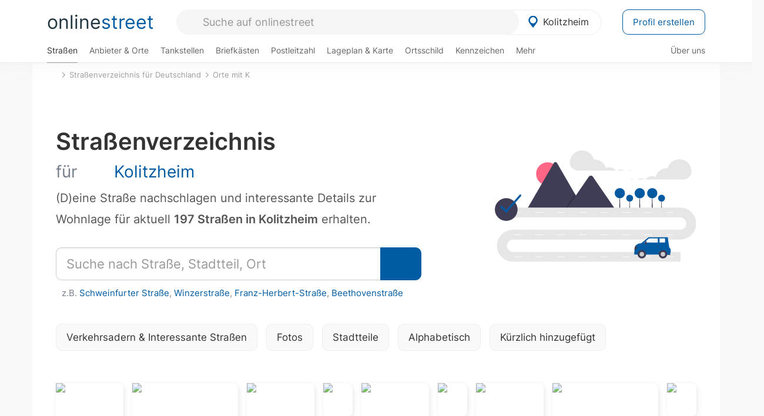

--- FILE ---
content_type: text/html; charset=utf-8
request_url: https://onlinestreet.de/strassen/in-Kolitzheim.html
body_size: 17599
content:
<!DOCTYPE html><html dir="ltr" lang="de"> <head> <meta charset="UTF-8"> <link href="//fundingchoicesmessages.google.com" rel="preconnect dns-prefetch" crossorigin><script>(function(){
'use strict';var g=function(a){var b=0;return function(){return b<a.length?{done:!1,value:a[b++]}:{done:!0}}},l=this||self,m=/^[\w+/_-]+[=]{0,2}$/,p=null,q=function(){},r=function(a){var b=typeof a;if("object"==b)if(a){if(a instanceof Array)return"array";if(a instanceof Object)return b;var c=Object.prototype.toString.call(a);if("[object Window]"==c)return"object";if("[object Array]"==c||"number"==typeof a.length&&"undefined"!=typeof a.splice&&"undefined"!=typeof a.propertyIsEnumerable&&!a.propertyIsEnumerable("splice"))return"array";
if("[object Function]"==c||"undefined"!=typeof a.call&&"undefined"!=typeof a.propertyIsEnumerable&&!a.propertyIsEnumerable("call"))return"function"}else return"null";else if("function"==b&&"undefined"==typeof a.call)return"object";return b},u=function(a,b){function c(){}c.prototype=b.prototype;a.prototype=new c;a.prototype.constructor=a};var v=function(a,b){Object.defineProperty(l,a,{configurable:!1,get:function(){return b},set:q})};var y=function(a,b){this.b=a===w&&b||"";this.a=x},x={},w={};var aa=function(a,b){a.src=b instanceof y&&b.constructor===y&&b.a===x?b.b:"type_error:TrustedResourceUrl";if(null===p)b:{b=l.document;if((b=b.querySelector&&b.querySelector("script[nonce]"))&&(b=b.nonce||b.getAttribute("nonce"))&&m.test(b)){p=b;break b}p=""}b=p;b&&a.setAttribute("nonce",b)};var z=function(){return Math.floor(2147483648*Math.random()).toString(36)+Math.abs(Math.floor(2147483648*Math.random())^+new Date).toString(36)};var A=function(a,b){b=String(b);"application/xhtml+xml"===a.contentType&&(b=b.toLowerCase());return a.createElement(b)},B=function(a){this.a=a||l.document||document};B.prototype.appendChild=function(a,b){a.appendChild(b)};var C=function(a,b,c,d,e,f){try{var k=a.a,h=A(a.a,"SCRIPT");h.async=!0;aa(h,b);k.head.appendChild(h);h.addEventListener("load",function(){e();d&&k.head.removeChild(h)});h.addEventListener("error",function(){0<c?C(a,b,c-1,d,e,f):(d&&k.head.removeChild(h),f())})}catch(n){f()}};var ba=l.atob("aHR0cHM6Ly93d3cuZ3N0YXRpYy5jb20vaW1hZ2VzL2ljb25zL21hdGVyaWFsL3N5c3RlbS8xeC93YXJuaW5nX2FtYmVyXzI0ZHAucG5n"),ca=l.atob("WW91IGFyZSBzZWVpbmcgdGhpcyBtZXNzYWdlIGJlY2F1c2UgYWQgb3Igc2NyaXB0IGJsb2NraW5nIHNvZnR3YXJlIGlzIGludGVyZmVyaW5nIHdpdGggdGhpcyBwYWdlLg=="),da=l.atob("RGlzYWJsZSBhbnkgYWQgb3Igc2NyaXB0IGJsb2NraW5nIHNvZnR3YXJlLCB0aGVuIHJlbG9hZCB0aGlzIHBhZ2Uu"),ea=function(a,b,c){this.b=a;this.f=new B(this.b);this.a=null;this.c=[];this.g=!1;this.i=b;this.h=c},F=function(a){if(a.b.body&&!a.g){var b=
function(){D(a);l.setTimeout(function(){return E(a,3)},50)};C(a.f,a.i,2,!0,function(){l[a.h]||b()},b);a.g=!0}},D=function(a){for(var b=G(1,5),c=0;c<b;c++){var d=H(a);a.b.body.appendChild(d);a.c.push(d)}b=H(a);b.style.bottom="0";b.style.left="0";b.style.position="fixed";b.style.width=G(100,110).toString()+"%";b.style.zIndex=G(2147483544,2147483644).toString();b.style["background-color"]=I(249,259,242,252,219,229);b.style["box-shadow"]="0 0 12px #888";b.style.color=I(0,10,0,10,0,10);b.style.display=
"flex";b.style["justify-content"]="center";b.style["font-family"]="Arial";c=H(a);c.style.width=G(80,85).toString()+"%";c.style.maxWidth=G(750,775).toString()+"px";c.style.margin="24px";c.style.display="flex";c.style["align-items"]="flex-start";c.style["justify-content"]="center";d=A(a.f.a,"IMG");d.className=z();d.src=ba;d.style.height="24px";d.style.width="24px";d.style["padding-right"]="16px";var e=H(a),f=H(a);f.style["font-weight"]="bold";f.textContent=ca;var k=H(a);k.textContent=da;J(a,
e,f);J(a,e,k);J(a,c,d);J(a,c,e);J(a,b,c);a.a=b;a.b.body.appendChild(a.a);b=G(1,5);for(c=0;c<b;c++)d=H(a),a.b.body.appendChild(d),a.c.push(d)},J=function(a,b,c){for(var d=G(1,5),e=0;e<d;e++){var f=H(a);b.appendChild(f)}b.appendChild(c);c=G(1,5);for(d=0;d<c;d++)e=H(a),b.appendChild(e)},G=function(a,b){return Math.floor(a+Math.random()*(b-a))},I=function(a,b,c,d,e,f){return"rgb("+G(Math.max(a,0),Math.min(b,255)).toString()+","+G(Math.max(c,0),Math.min(d,255)).toString()+","+G(Math.max(e,0),Math.min(f,
255)).toString()+")"},H=function(a){a=A(a.f.a,"DIV");a.className=z();return a},E=function(a,b){0>=b||null!=a.a&&0!=a.a.offsetHeight&&0!=a.a.offsetWidth||(fa(a),D(a),l.setTimeout(function(){return E(a,b-1)},50))},fa=function(a){var b=a.c;var c="undefined"!=typeof Symbol&&Symbol.iterator&&b[Symbol.iterator];b=c?c.call(b):{next:g(b)};for(c=b.next();!c.done;c=b.next())(c=c.value)&&c.parentNode&&c.parentNode.removeChild(c);a.c=[];(b=a.a)&&b.parentNode&&b.parentNode.removeChild(b);a.a=null};var ia=function(a,b,c,d,e){var f=ha(c),k=function(n){n.appendChild(f);l.setTimeout(function(){f?(0!==f.offsetHeight&&0!==f.offsetWidth?b():a(),f.parentNode&&f.parentNode.removeChild(f)):a()},d)},h=function(n){document.body?k(document.body):0<n?l.setTimeout(function(){h(n-1)},e):b()};h(3)},ha=function(a){var b=document.createElement("div");b.className=a;b.style.width="1px";b.style.height="1px";b.style.position="absolute";b.style.left="-10000px";b.style.top="-10000px";b.style.zIndex="-10000";return b};var K={},L=null;var M=function(){},N="function"==typeof Uint8Array,O=function(a,b){a.b=null;b||(b=[]);a.j=void 0;a.f=-1;a.a=b;a:{if(b=a.a.length){--b;var c=a.a[b];if(!(null===c||"object"!=typeof c||Array.isArray(c)||N&&c instanceof Uint8Array)){a.g=b-a.f;a.c=c;break a}}a.g=Number.MAX_VALUE}a.i={}},P=[],Q=function(a,b){if(b<a.g){b+=a.f;var c=a.a[b];return c===P?a.a[b]=[]:c}if(a.c)return c=a.c[b],c===P?a.c[b]=[]:c},R=function(a,b,c){a.b||(a.b={});if(!a.b[c]){var d=Q(a,c);d&&(a.b[c]=new b(d))}return a.b[c]};
M.prototype.h=N?function(){var a=Uint8Array.prototype.toJSON;Uint8Array.prototype.toJSON=function(){var b;void 0===b&&(b=0);if(!L){L={};for(var c="ABCDEFGHIJKLMNOPQRSTUVWXYZabcdefghijklmnopqrstuvwxyz0123456789".split(""),d=["+/=","+/","-_=","-_.","-_"],e=0;5>e;e++){var f=c.concat(d[e].split(""));K[e]=f;for(var k=0;k<f.length;k++){var h=f[k];void 0===L[h]&&(L[h]=k)}}}b=K[b];c=[];for(d=0;d<this.length;d+=3){var n=this[d],t=(e=d+1<this.length)?this[d+1]:0;h=(f=d+2<this.length)?this[d+2]:0;k=n>>2;n=(n&
3)<<4|t>>4;t=(t&15)<<2|h>>6;h&=63;f||(h=64,e||(t=64));c.push(b[k],b[n],b[t]||"",b[h]||"")}return c.join("")};try{return JSON.stringify(this.a&&this.a,S)}finally{Uint8Array.prototype.toJSON=a}}:function(){return JSON.stringify(this.a&&this.a,S)};var S=function(a,b){return"number"!==typeof b||!isNaN(b)&&Infinity!==b&&-Infinity!==b?b:String(b)};M.prototype.toString=function(){return this.a.toString()};var T=function(a){O(this,a)};u(T,M);var U=function(a){O(this,a)};u(U,M);var ja=function(a,b){this.c=new B(a);var c=R(b,T,5);c=new y(w,Q(c,4)||"");this.b=new ea(a,c,Q(b,4));this.a=b},ka=function(a,b,c,d){b=new T(b?JSON.parse(b):null);b=new y(w,Q(b,4)||"");C(a.c,b,3,!1,c,function(){ia(function(){F(a.b);d(!1)},function(){d(!0)},Q(a.a,2),Q(a.a,3),Q(a.a,1))})};var la=function(a,b){V(a,"internal_api_load_with_sb",function(c,d,e){ka(b,c,d,e)});V(a,"internal_api_sb",function(){F(b.b)})},V=function(a,b,c){a=l.btoa(a+b);v(a,c)},W=function(a,b,c){for(var d=[],e=2;e<arguments.length;++e)d[e-2]=arguments[e];e=l.btoa(a+b);e=l[e];if("function"==r(e))e.apply(null,d);else throw Error("API not exported.");};var X=function(a){O(this,a)};u(X,M);var Y=function(a){this.h=window;this.a=a;this.b=Q(this.a,1);this.f=R(this.a,T,2);this.g=R(this.a,U,3);this.c=!1};Y.prototype.start=function(){ma();var a=new ja(this.h.document,this.g);la(this.b,a);na(this)};
var ma=function(){var a=function(){if(!l.frames.googlefcPresent)if(document.body){var b=document.createElement("iframe");b.style.display="none";b.style.width="0px";b.style.height="0px";b.style.border="none";b.style.zIndex="-1000";b.style.left="-1000px";b.style.top="-1000px";b.name="googlefcPresent";document.body.appendChild(b)}else l.setTimeout(a,5)};a()},na=function(a){var b=Date.now();W(a.b,"internal_api_load_with_sb",a.f.h(),function(){var c;var d=a.b,e=l[l.btoa(d+"loader_js")];if(e){e=l.atob(e);
e=parseInt(e,10);d=l.btoa(d+"loader_js").split(".");var f=l;d[0]in f||"undefined"==typeof f.execScript||f.execScript("var "+d[0]);for(;d.length&&(c=d.shift());)d.length?f[c]&&f[c]!==Object.prototype[c]?f=f[c]:f=f[c]={}:f[c]=null;c=Math.abs(b-e);c=1728E5>c?0:c}else c=-1;0!=c&&(W(a.b,"internal_api_sb"),Z(a,Q(a.a,6)))},function(c){Z(a,c?Q(a.a,4):Q(a.a,5))})},Z=function(a,b){a.c||(a.c=!0,a=new l.XMLHttpRequest,a.open("GET",b,!0),a.send())};(function(a,b){l[a]=function(c){for(var d=[],e=0;e<arguments.length;++e)d[e-0]=arguments[e];l[a]=q;b.apply(null,d)}})("__d3lUW8vwsKlB__",function(a){"function"==typeof window.atob&&(a=window.atob(a),a=new X(a?JSON.parse(a):null),(new Y(a)).start())});}).call(this);
window.__d3lUW8vwsKlB__("[base64]");</script><script> function cmp_ui_additionals() {   var el = document.querySelector('.fc-stacks.fc-dialog-restricted-content'), elChild = '<p class="intro">Wir bieten ein kostenloses, werbefinanziertes Online-Angebot und verwenden Cookies für:</p>'; el.insertAdjacentHTML('afterbegin', elChild);  var el = document.querySelector('.fc-consent-root .fc-dialog-container .fc-dialog.fc-choice-dialog'), elChild = '<div class="fc-footer-imprint"><a href="https://onlinestreet.de/impressum#nutzungsbedingungen">Datenschutzerklärung</a><a href="https://onlinestreet.de/impressum#impressum">Impressum</a></div>'; el.insertAdjacentHTML('beforeend', elChild); }   window.dataLayer = window.dataLayer || []; function gtag(){dataLayer.push(arguments);} var ga_loaded = false;  function cmp_load_ga() {  ga_loaded = true; setTimeout(() => { }, 1000);  var ga4script = document.createElement("script"); ga4script.async = true; ga4script.src = "https://www.googletagmanager.com/gtag/js?id=G-FE6V3NCVGF"; document.getElementsByTagName("head")[0].appendChild(ga4script, document.getElementsByTagName("head")[0]); window.dataLayer = window.dataLayer || []; gtag('js', new Date()); gtag('config', 'G-FE6V3NCVGF', { 'content_group':'strassen_ort', });   } function cmp_show_ads_after_consent() {   (adsbygoogle=window.adsbygoogle||[]).pauseAdRequests=0;   } function cmp_change_ads(tcData) { var MeasureContentPerformance = tcData.purpose.consents[8] || false; var hasDeviceStorageAndAccessConsent = tcData.purpose.consents[1] || false; var BasicAds = tcData.purpose.consents[2] || false; if ( hasDeviceStorageAndAccessConsent && BasicAds ) {  (adsbygoogle=window.adsbygoogle||[]).pauseAdRequests=0; if ( MeasureContentPerformance ) {  } } else { if ( MeasureContentPerformance ) {  }  var ads = document.querySelectorAll('.adsbygoogle'), i = 0, l = ads.length; for (i; i < l; i++) { ads[i].style.display = 'none'; } $(function() {  $('.ad-col-left').toggle();  if ( $('.content-col').hasClass('col-md-7') ) {  $('.content-col').removeClass('col-md-7').addClass('col-md-9'); } else if ( $('.content-col').hasClass('col-md-10') ) {  $('.content-col').removeClass('col-md-10').addClass('col-md-12'); } }); } }  function update_gtag_consent(tcData) {  gtag('consent', 'update', { 'ad_user_data': tcData.purpose.consents[3] ? 'granted' : 'denied', 'ad_personalization': tcData.purpose.consents[4] ? 'granted' : 'denied', 'ad_storage': tcData.purpose.consents[1] ? 'granted' : 'denied', 'analytics_storage': tcData.purpose.consents[8] ? 'granted' : 'denied' }); } var check_tcfapi = window.setInterval(function() { typeof __tcfapi === 'function' ? (window.clearInterval(check_tcfapi), __tcfapi('addEventListener', 2, function(tcData, success) { if ( tcData.eventStatus === 'cmpuishown' ) {  cmp_ui_additionals();   gtag('consent', 'default', { 'ad_storage': 'denied', 'ad_user_data': 'denied', 'ad_personalization': 'denied', 'analytics_storage': 'denied', 'wait_for_update': 500 }); } if (tcData.eventStatus === 'tcloaded' || tcData.eventStatus === 'useractioncomplete') {  if ( ! tcData.gdprApplies ) {  cmp_show_ads_after_consent(); cmp_load_ga(); } else {   var MeasureContentPerformance = tcData.purpose.consents[8] || false; if ( MeasureContentPerformance ) { cmp_load_ga(); }   var hasDeviceStorageAndAccessConsent = tcData.purpose.consents[1] || false;  if (hasDeviceStorageAndAccessConsent) {  var hasGoogleAdvertisingProductsConsent = tcData.vendor.consents[755] || false;  if ( hasGoogleAdvertisingProductsConsent ) {  cmp_show_ads_after_consent(); } else { cmp_change_ads(tcData); } } else { cmp_change_ads(tcData); } } update_gtag_consent(tcData); } })) : null ; }, 50); </script> <link href="//cdn.onlinestreet.de" rel="preconnect dns-prefetch" crossorigin> <link href="//cdnjs.cloudflare.com" rel="preconnect dns-prefetch" crossorigin>  <link href="//pagead2.googlesyndication.com" rel="preconnect dns-prefetch" crossorigin> <link href="//googleads.g.doubleclick.net" rel="preconnect dns-prefetch" crossorigin> <link href="//ad.doubleclick.net" rel="preconnect dns-prefetch" crossorigin> <link href="//static.doubleclick.net" rel="preconnect dns-prefetch" crossorigin> <link href="//adservice.google.de" rel="preconnect dns-prefetch" crossorigin> <link href="//adservice.google.com" rel="preconnect dns-prefetch" crossorigin> <title>Straßenverzeichnis Kolitzheim (Bayern): Stadtteile/Bezirke und Straßen in Kolitzheim</title> <meta name="description" content="Alle Straßen und Stadtteile bzw. Bezirke in Kolitzheim zum Nachschlagen. Straßenverzeichnis mit Fotos von Straßen in Kolitzheim (Bayern)."> <meta name="robots" content="index,follow,max-image-preview:large"> <link rel="canonical" href="https://onlinestreet.de/strassen/in-Kolitzheim.html"> <link rel="manifest" href="https://cdn.onlinestreet.de/img/favicon/site.webmanifest.json.php"> <link rel="icon" type="image/png" href="https://cdn.onlinestreet.de/img/favicon/favicon-96x96.png" sizes="96x96" /> <link rel="icon" type="image/svg+xml" href="https://cdn.onlinestreet.de/img/favicon/favicon.svg" /> <link rel="shortcut icon" href="https://cdn.onlinestreet.de/img/favicon/favicon.ico" /> <link rel="apple-touch-icon" sizes="180x180" href="https://cdn.onlinestreet.de/img/favicon/apple-touch-icon.png" /> <meta name="apple-mobile-web-app-title" content="onlinestreet" /> <meta name="theme-color" content="#005CA2"> <meta name="viewport" content="width=device-width, initial-scale=1.0"/>  <link rel="preload" as="style" href="https://cdnjs.cloudflare.com/ajax/libs/twitter-bootstrap/3.4.1/css/bootstrap.min.css" /> <link rel="preload" as="script" href="https://cdnjs.cloudflare.com/ajax/libs/twitter-bootstrap/3.4.1/js/bootstrap.min.js" /> <link rel="preload" as="script" href="https://cdnjs.cloudflare.com/ajax/libs/jquery/1.12.4/jquery.min.js" />  <link rel="stylesheet" href="https://cdnjs.cloudflare.com/ajax/libs/twitter-bootstrap/3.4.1/css/bootstrap.min.css" />     <link rel="preload" as="style" href="https://cdn.onlinestreet.de/lib/styles.min.css?v=OS41Mg==" /><link rel="stylesheet" type="text/css" href="https://cdn.onlinestreet.de/lib/styles.min.css?v=OS41Mg==" />  <link rel="preload" href="//cdn.onlinestreet.de/lib/fonts/google/inter-v13-latin-regular.woff2" as="font" type="font/woff2" crossorigin> <link rel="preload" href="//cdn.onlinestreet.de/lib/fonts/google/inter-v13-latin-500.woff2" as="font" type="font/woff2" crossorigin> <link rel="preload" href="//cdn.onlinestreet.de/lib/fonts/google/inter-v13-latin-600.woff2" as="font" type="font/woff2" crossorigin> <link rel="preload" href="//cdn.onlinestreet.de/lib/fonts/google/inter-v13-latin-300.woff2" as="font" type="font/woff2" crossorigin> <link rel="preload" href="//cdn.onlinestreet.de/lib/fonts/fontawesome-free-7.1.0-web/webfonts/fa-solid-900.woff2" as="font" type="font/woff2" crossorigin>    <link rel="preload" as="image" href="https://cdn.onlinestreet.de/img/logo/marker.svg" />  <meta property="og:title" content="Straßenverzeichnis Kolitzheim (Bayern): Stadtteile/Bezirke und Straßen in Kolitzheim"/> <meta property="og:site_name" content="onlinestreet.de"/> <meta property="og:description" content="Alle Straßen und Stadtteile bzw. Bezirke in Kolitzheim zum Nachschlagen. Straßenverzeichnis mit Fotos von Straßen in Kolitzheim (Bayern)." /> <meta property="og:type" content="website"/> <meta property="og:url" content="https://onlinestreet.de/strassen/in-Kolitzheim.html"/> <meta property="og:image" content="https://onlinestreet.de/strassen/ortsschild/800/Kolitzheim.png"/> <meta property="og:image:width" content="800"/> <meta property="og:image:height" content="520"/> <meta name="twitter:card" content="summary_large_image"/> <meta name="twitter:title" content="Straßenverzeichnis Kolitzheim (Bayern): Stadtteile/Bezirke und Straßen in Kolitzheim"/> <meta name="twitter:description" content="Alle Straßen und Stadtteile bzw. Bezirke in Kolitzheim zum Nachschlagen. Straßenverzeichnis mit Fotos von Straßen in Kolitzheim (Bayern)."/> <meta name="twitter:image" content="https://onlinestreet.de/strassen/ortsschild/800/Kolitzheim.png"/> <meta property="twitter:url" content="https://onlinestreet.de/strassen/in-Kolitzheim.html"/> <meta name="twitter:site" content="@onlinestreet_de"/> <meta name="twitter:creator" content="@onlinestreet_de"/> <script async src="https://pagead2.googlesyndication.com/pagead/js/adsbygoogle.js?client=ca-pub-1229119852267723" crossorigin="anonymous"></script> <script> (adsbygoogle = window.adsbygoogle||[]).pauseAdRequests=1; </script> </head> <body> <div class="loader loading"></div> <header> <nav class="navbar-fixed-top" id="globale-navigation"> <div class="navbar firstrow"> <div class="container flex-container"> <div class="flex" id="nav-logo"> <a class="onlinestreet-logo" href="https://onlinestreet.de/"> online<span>street</span> </a> </div> <div class="flex" id="nav-ortsauswahl"> <span id="navbar-ortsauswahl">  <img width="24" height="24" src="https://cdn.onlinestreet.de/img/logo/marker.svg" alt="Kolitzheim erkunden" />Kolitzheim </span> <span id="mobile-search-close">×</span> <div class="ortsauswahl-dropdown hidden"></div> </div> <div class="flex" id="nav-suche"> <div id="mobile-menu-toggle"> <i class="fas fa-bars" aria-hidden="true"></i> </div> <form name="header_search" method="get" action="https://onlinestreet.de/suche/" class="form-inline" role="form"> <input type="hidden" name="pid" value="6836" /> <input type="hidden" name="section" value="strassen" /> <input required pattern=".{3,}" title="Mindestens drei Zeichen" name="q" type="text" class="form-control autocomplete-header-search" data-section="strassen" data-ort="Kolitzheim" data-pid="6836" autocomplete="os-header-suche" placeholder="Suche auf onlinestreet" /> </form> <i class="fas fa-search"></i> </div> <div class="flex" id="nav-neuer-eintrag"> <a href="https://onlinestreet.de/branchenbuch/profil/" class="btn btn-primary-invert">Profil erstellen</a> </div> </div> </div> <div class="navbar secondrow initial hidden-xs hidden-sm"> <div class="container"> <ul class="linkstruktur"> <li class="active strassen-link"><a href="https://onlinestreet.de/strassen/in-Kolitzheim.html">Straßen</a></li><li class="first branchen-link"><a href="https://onlinestreet.de/Regional/Europa/Deutschland/Bayern/Landkreise/Schweinfurt/St%C3%A4dte_und_Gemeinden/Kolitzheim.html">Anbieter & Orte</a></li><li class=""><a href="https://onlinestreet.de/tankstellen/kolitzheim">Tankstellen</a></li><li class=""><a href="https://onlinestreet.de/briefkasten/Kolitzheim/alle.html">Briefkästen</a></li><li class=""><a id="nav-postleitzahlen" href="https://onlinestreet.de/plz/Kolitzheim.html">Postleitzahl</a></li><li class=""><a href="https://onlinestreet.de/orte/kolitzheim/karte">Lageplan & Karte</a></li><li class=""><a href="https://onlinestreet.de/strassen/ortsschild/Kolitzheim.html">Ortsschild</a></li><li class=""><a href="https://onlinestreet.de/kennzeichen/SW">Kennzeichen</a></li><li class="dropdown "><a class="dropdown-toggle" href="#" role="button" id="dropdownMenuLink" data-toggle="dropdown" aria-haspopup="true" aria-expanded="false">Mehr <i class="fas fa-chevron-down color-silver ml5"></i></a> <ul class="dropdown-menu"> <li class=""><a class="dropdown-item" href="https://onlinestreet.de/bundesland/Kolitzheim.html">In welchem Bundesland liegt Kolitzheim?</a></li> <li class="subheading">Weitere Services & Rechner</li> <li class=""> <a class="dropdown-item" href="https://onlinestreet.de/kennzeichen/"> Kennzeichen-Suche </a> </li> <li class=""> <a class="dropdown-item" href="https://onlinestreet.de/banken/iban/"> IBAN Rechner </a> </li> <li class=""> <a class="dropdown-item" href="https://onlinestreet.de/banken/iban-zu-bic/"> IBAN Prüfer </a> </li>  <li class="subheading">Tools & Generatoren</li> <li class="active"> <a class="dropdown-item" href="https://onlinestreet.de/strassen/verkehrsschild/"> Verkehrsschilder </a> </li> <li class=""> <a class="dropdown-item" href="https://onlinestreet.de/strassen/ortsschild/generator.html"> Ortsschild Generator </a> </li> <li class=""> <a class="dropdown-item" href="https://onlinestreet.de/strassen/schild/generator.html"> Straßenschild Generator </a> </li> <li class=""> <a class="dropdown-item" href="https://onlinestreet.de/kennzeichen/generator"> Kennzeichen Generator </a> </li> </ul> </li> </ul> <ul class="linkstruktur navbar-right"> <li class=""><a title="Über uns" href="https://onlinestreet.de/ueber-uns">Über uns</a></li> </ul> </div> </div> <div class="mobile-menu hidden"> <div class="mobile-menu-content"> <span id="mobile-menu-close">&times;</span> <a class="mobile-menu-logo" href="https://onlinestreet.de/">online<span>street</span></a> <form name="mobile_search" method="get" action="https://onlinestreet.de/suche/" class="form-inline mobile-search" role="form"> <input type="hidden" name="pid" value="6836" /> <input type="hidden" name="section" value="strassen" /> <input required pattern=".{3,}" title="Mindestens drei Zeichen" name="q" type="text" class="form-control autocomplete-header-search" data-section="strassen" data-ort="Kolitzheim" data-pid="6836" autocomplete="os-header-suche" placeholder="Suche auf onlinestreet" /> <i class="fas fa-search"></i> </form> <div class="row mt5"> <div class="col-xs-8 pr10 mb0"> <p class="lead mr0 mb15"> Dein Straßenverzeichnis, Branchenbuch und lokales Nachschlagewerk für <nobr class="overflow-ellipsis"><i class="fas fa-map-marker color-silver ml5 mr10"></i><a href="https://onlinestreet.de/orte/kolitzheim">Kolitzheim</a></nobr>. </p> </div> <div class="col-xs-4 pl0 mb0"> <a href="https://onlinestreet.de/orte/kolitzheim"> <img class="img-responsive mt5" loading="lazy" src="https://onlinestreet.de/strassen/ortsschild/Kolitzheim.png" alt="Kolitzheim in Bayern" /> </a> </div> </div> <button class="anderen-ort-waehlen btn btn btn-sm btn-default mr10" title="Anderen Ort wählen">Ort ändern</button> <a class="btn btn-sm btn-default mr15" href="https://onlinestreet.de/ueber-uns" title="Über uns">Über uns</a> <div class="you-are-here">  <div class="row"> <div class="col-xs-9 mb0"> <a class="title" href="https://onlinestreet.de/strassen/in-Kolitzheim.html"> Straßenverzeichnis <small class="text-muted overflow-ellipsis">Erkunde Straßen in Kolitzheim</small> </a> </div> <div class="col-xs-3 mb0"> <a href="https://onlinestreet.de/strassen/in-Kolitzheim.html"> <img class="topic img-responsive" alt="Straßenverzeichnis für Kolitzheim" loading="lazy" src="https://cdn.onlinestreet.de/img/material-design/strassenverzeichnis-kompass-200x200.jpg" width="200" height="200" /> </a> </div> </div> <small class="current-page-headline">Aktuelle Seite</small> <a class="current-page overflow-ellipsis" href="https://onlinestreet.de/strassen/in-Kolitzheim.html">Straßenverzeichnis Kolitzheim (Bayern): Stadtteile/Bezirke und Straßen in Kolitzheim</a> <small class="relevant-page-headline">Übergeordnete Seiten</small> <a class="relevant-page btn btn-sm btn-default" href="https://onlinestreet.de/strassen/orte-K.html">Orte mit K</a><a class="relevant-page btn btn-sm btn-default" href="https://onlinestreet.de/strassen/">Straßenverzeichnis für Deutschland</a> </div>  <h4 class="mt40">Alle <strong>Services</strong> für <nobr class="overflow-ellipsis"><i class="fas fa-map-marker color-silver ml5 mr10"></i><a href="https://onlinestreet.de/orte/kolitzheim">Kolitzheim</a></nobr></h4> <div class="row mt20 pr15"> <div class="col-xs-4 m-service"> <a class="active" href="https://onlinestreet.de/strassen/in-Kolitzheim.html"> <img class="img-responsive" alt="Straßenverzeichnis für Kolitzheim" loading="lazy" src="https://cdn.onlinestreet.de/img/material-design/strassenverzeichnis-kompass-200x200.jpg" width="200" height="200" /> <span>Straßen</span> <small>Wohnlage und <br class="visible-xs">Lebensqualität</small> </a> </div> <div class="col-xs-4 m-service"> <a class="" href="https://onlinestreet.de/Regional/Europa/Deutschland/Bayern/Landkreise/Schweinfurt/St%C3%A4dte_und_Gemeinden/Kolitzheim.html"> <img class="img-responsive" alt="Branchenbuch für Kolitzheim" loading="lazy" src="https://cdn.onlinestreet.de/img/material-design/digitales-branchenbuch-200x200.jpg" width="200" height="200" /> <span>Anbieter & Orte</span> <small>Lokales <br class="visible-xs">Verzeichnis</small> </a> </div> <div class="col-xs-4 m-service"> <a class="" href="https://onlinestreet.de/tankstellen/kolitzheim"> <img class="img-responsive" alt="Kolitzheim: Tankstelle in der Nähe" loading="lazy" src="https://cdn.onlinestreet.de/img/material-design/tankstellen-200x200.jpg" width="200" height="200" /> <span>Tankstellen</span> <small>Günstig tanken <br class="visible-xs">in der Nähe</small> </a> </div> <div class="col-xs-4 m-service"> <a class="" href="https://onlinestreet.de/briefkasten/Kolitzheim/alle.html"> <img class="img-responsive" alt="Briefkasten Standorte in Kolitzheim finden" loading="lazy" src="https://cdn.onlinestreet.de/img/material-design/briefkasten-200x200.jpg" width="200" height="200" /> <span>Briefkästen</span> <small>Standorte und <br class="visible-xs">Leerungszeiten</small> </a> </div> <div class="col-xs-4 m-service"> <a class="" href="https://onlinestreet.de/plz/Kolitzheim.html"> <img class="img-responsive" alt="Postleitzahl Kolitzheim" loading="lazy" src="https://cdn.onlinestreet.de/img/material-design/postleitzahlen-200x200.jpg" width="200" height="200" /> <span>Postleitzahl</span> <small>PLZ und <br class="visible-xs">Ortsteile</small> </a> </div> <div class="col-xs-4 m-service"> <a class="" href="https://onlinestreet.de/orte/kolitzheim/karte"> <img class="img-responsive" alt="Wo liegt Kolitzheim?" loading="lazy" src="https://cdn.onlinestreet.de/img/material-design/lageplan-200x200.jpg" width="200" height="200" /> <span>Lageplan</span> <small>Wo liegt <br class="visible-xs">Kolitzheim?</small> </a> </div> <div class="col-xs-4 m-service"> <a class="" href="https://onlinestreet.de/strassen/ortsschild/Kolitzheim.html"> <img class="img-responsive" alt="Ortsschild von Kolitzheim" loading="lazy" src="https://cdn.onlinestreet.de/img/material-design/ortsschild-200x200.jpg" width="200" height="200" /> <span>Ortsschild</span> <small>Generator und <br class="visible-xs">Download</small> </a> </div> <div class="col-xs-4 m-service"> <a class="" href="https://onlinestreet.de/kennzeichen/SW"> <img class="img-responsive" alt="Kennzeichen SW: Kolitzheim" loading="lazy" src="https://cdn.onlinestreet.de/img/material-design/kennzeichen-individuell.php?kennzeichen=SW" width="200" height="200" /> <span>Kennzeichen</span> <small>Nummernschild <br class="visible-xs">SW</small> </a> </div> <div class="col-xs-4 m-service"> <a class="" href="https://onlinestreet.de/bundesland/Kolitzheim.html"> <img class="img-responsive" alt="In welchem Bundesland liegt Kolitzheim?" loading="lazy" src="https://cdn.onlinestreet.de/img/material-design/bundeslaender-200x200.jpg" width="200" height="200" /> <span>Bundesland</span> <small>In welchem <br class="visible-xs">Bundesland liegt Kolitzheim?</small> </a> </div> <div class="col-xs-12 text-center pr0"> <a class="btn btn-primary mt15 mr15" href="https://onlinestreet.de/branchenbuch/profil/" title="Firma eintragen">Profil erstellen</a>  </div> </div> <h4><strong>Weitere Services</strong> für Deutschland</h4> <div class="row weitere pr15 mt15"> <div class="m-service"> <a href="https://onlinestreet.de/banken/iban/"> <img loading="lazy" src="https://cdn.onlinestreet.de/img/material-design/iban-rechner-200x200.jpg" width="50" height="50" alt="IBAN Rechner" /> <span>IBAN-Rechner & Prüfer</span> </a> </div> <div class="m-service"> <a href="https://onlinestreet.de/kennzeichen/"> <img loading="lazy" src="https://cdn.onlinestreet.de/img/material-design/kennzeichen-200x200.jpg" width="50" height="50" alt="KFZ Kennzeichen Suche" /> <span>Kennzeichen-Suche</span> </a> </div> <div class="m-service"> <a href="https://onlinestreet.de/kennzeichen/generator"> <img loading="lazy" src="https://cdn.onlinestreet.de/img/material-design/kennzeichen-generator-200x200.jpg" width="50" height="50" alt="Kennzeichen Generator" /> <span class="tl">Kennzeichen-Generator</span> </a> </div> <div class="m-service"> <a href="https://onlinestreet.de/strassen/verkehrsschild/"> <img loading="lazy" src="https://cdn.onlinestreet.de/img/material-design/verkehrsschilder-200x200.jpg" width="50" height="50" alt="Verkehrsschild gestalten" /> <span class="tl">Verkehrsschilder</span> </a> </div> <div class="m-service"> <a href="https://onlinestreet.de/strassen/ortsschild/generator.html"> <img loading="lazy" src="https://cdn.onlinestreet.de/img/material-design/ortsschild-200x200.jpg" width="50" height="50" alt="Ortsschild Generator" /> <span class="tl">Ortsschild-Generator</span> </a> </div> <div class="m-service"> <a href="https://onlinestreet.de/strassen/schild/generator.html"> <img loading="lazy" src="https://cdn.onlinestreet.de/img/material-design/strassenschild-200x200.jpg" width="50" height="50" alt="Straßenschild Generator" /> <span class="tl">Straßenschild-Generator</span> </a> </div> </div> <footer class="mobile-menu-imprint text-muted"> <p>onlinestreet <span class="pull-right">&copy; 2006 - 2026</span></p> <p> <a class="mr15" href="https://onlinestreet.de/ueber-uns">Über uns</a> <a href="https://onlinestreet.de/impressum"> <span class="mr15">Support</span> <span class="mr15">Nutzungsbedingungen</span> <span class="mr15">Datenschutz</span> <span class="mr15">Cookies</span> <span class="mr15">Credits / Quellen</span> <span class="mr15">Kontakt</span> <span class="mr15">Impressum</span> </a> </p> </footer> <footer class="hwd-footer"> <div class="row"> <div class="col-md-5"> <h6> <img alt="onlinestreet: Städte, Orte und Straßen" loading="lazy" src="https://hello-world.digital/assets/img/projects-hwd-footer/icon-magnify.svg" width="40" height="40" /> <small>Über onlinestreet</small> Erkunde Städte, Orte und Straßen </h6> <p> Neue Straßen entdecken und gute Anbieter in Deiner Region finden: Als digitales Straßen&shy;verzeichnis und Branchen&shy;buch für Deutschland bietet Dir onlinestreet viele nützliche Services und Tools für Deinen Alltag. </p> <ul> <li><i class="fas fa-smile"></i>Von und für Menschen wie Du und ich!</li> <li><i class="fas fa-smile"></i>100% echte Erfahrungsberichte und Bewertungen!</li> <li><i class="fas fa-smile"></i>Jeden Tag ein bisschen besser!</li> </ul> </div> <div class="col-md-5 col-md-offset-1"> <img alt="Hello World Digital" class="hwd-logo" loading="lazy" src="https://hello-world.digital/assets/img/projects-hwd-footer/hello-world-digital.svg" width="120" height="82" /> <p> Dies ist ein Portal von Hello World Digital. <br class="hidden-xs">Wir entwickeln digitale Tools und liefern <br class="hidden-xs">hilfreiche Informationen für Deinen Alltag. </p> <div class="hwd-icons"> <img loading="lazy" src="https://hello-world.digital/assets/img/projects-hwd-footer/icon-cocktail-01.svg" alt="Icon: Cocktail" width="32" height="35" /><img loading="lazy" src="https://hello-world.digital/assets/img/projects-hwd-footer/icon-handy.svg" alt="Icon: Handy" width="21" height="35" /><img loading="lazy" src="https://hello-world.digital/assets/img/projects-hwd-footer/icon-home.svg" alt="Icon: Home" width="35" height="35" /><img loading="lazy" src="https://hello-world.digital/assets/img/projects-hwd-footer/icon-science.svg" alt="Icon: Science" width="21" height="35" /><img loading="lazy" src="https://hello-world.digital/assets/img/projects-hwd-footer/icon-browser.svg" alt="Icon: Browser" width="35" height="27" /> </div> <a class="btn track-ga-event" data-action="Footer: Hello World Digital" data-label="Website-Link" href="https://hello-world.digital/de/" target="_blank" rel="noopener">hello-world.digital</a> </div> </div> </footer> </div></div> </nav> </header> <div class="breadcrumbs-container"> <div class="container section-container"> <ol class="breadcrumb" itemscope itemtype="http://schema.org/BreadcrumbList"> <li itemprop="itemListElement" itemscope itemtype="http://schema.org/ListItem"><a itemprop="item" href="https://onlinestreet.de/" title="Startseite"><i class="fas fa-home"></i><meta itemprop="name" content="Startseite" /><meta itemprop="position" content="1" /></li><li itemprop="itemListElement" itemscope itemtype="http://schema.org/ListItem"><a itemprop="item" href="https://onlinestreet.de/strassen/"><span itemprop="name">Straßenverzeichnis für Deutschland</span></a><meta itemprop="position" content="2" /></li><li itemprop="itemListElement" itemscope itemtype="http://schema.org/ListItem"><a rel="nofollow" itemprop="item" href="https://onlinestreet.de/strassen/orte-K.html"><span itemprop="name">Orte mit K</span></a><meta itemprop="position" content="3" /></li><li class="active visible-xs-inline-block">Straßenverzeichnis Kolitzheim (Bayern): Stadtteile/Bezirke und Straßen in Kolitzheim</li> </ol> </div> </div> <main class=""> <div class="container section-container"> <div class="row"> <div class="col-sm-12 content-col"> <!--google_ad_section_start--> <span itemprop="geo" itemscope itemtype="https://schema.org/GeoCoordinates"> <meta itemprop="latitude" content="49.9167" /> <meta itemprop="longitude" content="10.2333" /> </span> <section class="osd-block features-1 osd-block-pt-4 osd-block-pb-0 without-border"> <div class="container"> <div class="row"> <div class="col-xs-12 col-sm-7"> <h1>Straßen&shy;verzeichnis <small>für <a href="https://onlinestreet.de/orte/kolitzheim"><i class="fas fa-map-marker ml10 mr10 color-silver"></i>Kolitzheim</a></small></h1> <img alt="Straßenverzeichnis für Kolitzheim" width="33%" class="visible-xs pull-right mt5 mb10 ml20" src="https://cdn.onlinestreet.de/img/undraw/navigator.svg">  <p class="lead">(D)eine Straße nachschlagen und interessante Details zur Wohnlage für aktuell <strong>197 Straßen in Kolitzheim</strong> erhalten.</p> <form name="suche_strassen" method="get" action="https://onlinestreet.de/suche/" role="form"> <input type="hidden" name="section" value="strassen"> <input type="hidden" name="pid" value="6836" /> <div class="input-group mt30"> <input name="q" type="text" class="form-control input-xl autocomplete-strassen-filter" data-filter-key="ort" data-filter-value="Kolitzheim" aria-label="Suche nach Straße, Stadtteil, Ort" placeholder="Suche nach Straße, Stadtteil, Ort" autocomplete="off"> <span class="input-group-btn"> <button class="btn btn-primary input-xl" type="submit" aria-label="Suchen"><i class="fa fa-search fa-lg"></i></button> </span> </div> </form> <div class="p10 text-left"> <span class="text-muted"> z.B. <a href="https://onlinestreet.de/strassen/Schweinfurter+Stra%C3%9Fe.Kolitzheim.298875.html">Schweinfurter Straße</a>, <a href="https://onlinestreet.de/strassen/Winzerstra%C3%9Fe.Kolitzheim.788355.html">Winzerstraße</a>, <a href="https://onlinestreet.de/strassen/Franz-Herbert-Stra%C3%9Fe.Kolitzheim.1128714.html">Franz-Herbert-Straße</a>, <a href="https://onlinestreet.de/strassen/Beethovenstra%C3%9Fe.Kolitzheim.788250.html">Beethovenstraße</a> </span> </div> </div> <div class="hidden-xs col-sm-4 col-sm-offset-1"> <img alt="Straßen in Kolitzheim" class="img-responsive pt50" src="https://cdn.onlinestreet.de/img/undraw/navigator.svg"> </div> <div class="col-xs-12 mb0"><a class="btn btn-default mr15 mb15" href="#interessant">Verkehrsadern & Interessante Straßen</a><a class="btn btn-default mr15 mb15" href="#fotos">Fotos</a><a class="btn btn-default mr15 mb15" href="#stadtteile">Stadtteile</a><a class="btn btn-default mr15 mb15" href="#alphabetisch">Alphabetisch</a><a class="btn btn-default mr15 mb15" href="#neu">Kürzlich hinzugefügt</a> </div> </div> </div> </section>  <div class="collage-grid"><a class="collage-span-2" href="https://onlinestreet.de/strassen/Maintalstra%C3%9Fe.Kolitzheim.534321.html" title="Maintalstraße, 97509 Kolitzheim"><img loading="lazy" alt="Maintalstraße Kolitzheim" class="thumbnail collage-image" src="https://upload.wikimedia.org/wikipedia/commons/thumb/a/ab/Stammheim%2C_Maintalstra%C3%9Fe_13-002.jpg/256px-Stammheim,_Maintalstra%C3%9Fe_13-002.jpg" width="256" height="387" /><span>Maintalstraße</span></a><a class="collage-span-3" href="https://onlinestreet.de/strassen/Hauptstra%C3%9Fe.Kolitzheim.788282.html" title="Hauptstraße, 97509 Kolitzheim"><img loading="lazy" alt="Hauptstraße Kolitzheim" class="thumbnail collage-image" src="https://upload.wikimedia.org/wikipedia/commons/thumb/c/c6/Kolitzheim%2C_Unterspiesheim%2C_Hauptstra%C3%9Fe_5%2C_001.jpg/256px-Kolitzheim,_Unterspiesheim,_Hauptstra%C3%9Fe_5,_001.jpg" width="256" height="170" /><span>Hauptstraße</span></a><a class="collage-span-2" href="https://onlinestreet.de/strassen/Schweinfurter+Stra%C3%9Fe.Kolitzheim.298875.html" title="Schweinfurter Straße, 97509 Kolitzheim"><img loading="lazy" alt="Schweinfurter Straße Kolitzheim" class="thumbnail collage-image" src="https://upload.wikimedia.org/wikipedia/commons/thumb/4/41/Schweinfurter_Stra%C3%9Fe_13_Kolitzheim_2016.jpg/256px-Schweinfurter_Stra%C3%9Fe_13_Kolitzheim_2016.jpg" width="256" height="192" /><span>Schweinfurter Straße</span></a><a class="collage-span-1" href="https://onlinestreet.de/strassen/Lindenstra%C3%9Fe.Kolitzheim.788307.html" title="Lindenstraße, 97509 Kolitzheim"><img loading="lazy" alt="Lindenstraße Kolitzheim" class="thumbnail collage-image" src="https://upload.wikimedia.org/wikipedia/commons/thumb/e/e8/Lindenstra%C3%9Fe_50_Lindach_2016_%2802%29.jpg/256px-Lindenstra%C3%9Fe_50_Lindach_2016_(02).jpg" width="256" height="170" /><span>Lindenstraße</span></a><a class="collage-span-2" href="https://onlinestreet.de/strassen/Lindacher+Stra%C3%9Fe.Kolitzheim.1128706.html" title="Lindacher Straße, 97509 Kolitzheim"><img loading="lazy" alt="Lindacher Straße Kolitzheim" class="thumbnail collage-image" src="https://upload.wikimedia.org/wikipedia/commons/thumb/7/70/Lindacher_Stra%C3%9Fe_1_Kolitzheim_2016_%2803%29.jpg/256px-Lindacher_Stra%C3%9Fe_1_Kolitzheim_2016_(03).jpg" width="256" height="167" /><span>Lindacher Straße</span></a><a class="collage-span-1" href="https://onlinestreet.de/strassen/Mainblick.Kolitzheim.788308.html" title="Mainblick, 97509 Kolitzheim"><img loading="lazy" alt="Mainblick Kolitzheim" class="thumbnail collage-image" src="https://upload.wikimedia.org/wikipedia/commons/thumb/5/53/Main-in-Frankfurt-2018-Ffm-10035.jpg/500px-Main-in-Frankfurt-2018-Ffm-10035.jpg" width="500" height="390" /><span>Mainblick</span></a><a class="collage-span-2" href="https://onlinestreet.de/strassen/Lindenplatz.Kolitzheim.788306.html" title="Lindenplatz, 97509 Kolitzheim"><img loading="lazy" alt="Lindenplatz Kolitzheim" class="thumbnail collage-image" src="https://upload.wikimedia.org/wikipedia/commons/thumb/c/cd/Lasdon_Arboretum_-_Tilia_tomentosa_-_IMG_1525.jpg/500px-Lasdon_Arboretum_-_Tilia_tomentosa_-_IMG_1525.jpg" width="500" height="667" /><span>Lindenplatz</span></a><a class="collage-span-3" href="https://onlinestreet.de/strassen/Kirchweg.Kolitzheim.534334.html" title="Kirchweg, 97509 Kolitzheim"><img loading="lazy" alt="Kirchweg Kolitzheim" class="thumbnail collage-image" src="https://upload.wikimedia.org/wikipedia/commons/thumb/3/37/Stammheim%2C_Kirchweg_11-002.jpg/256px-Stammheim,_Kirchweg_11-002.jpg" width="256" height="170" /><span>Kirchweg</span></a><a class="collage-span-2" href="https://onlinestreet.de/strassen/Rathausstra%C3%9Fe.Kolitzheim.566454.html" title="Rathausstraße, 97509 Kolitzheim"><img loading="lazy" alt="Rathausstraße Kolitzheim" class="thumbnail collage-image" src="https://upload.wikimedia.org/wikipedia/commons/thumb/6/66/Wien_Rathaus_hochaufl%C3%B6send.jpg/500px-Wien_Rathaus_hochaufl%C3%B6send.jpg" width="500" height="302" /><span>Rathausstraße</span></a><a class="collage-span-1" href="https://onlinestreet.de/strassen/Schafgasse.Kolitzheim.788328.html" title="Schafgasse, 97509 Kolitzheim"><img loading="lazy" alt="Schafgasse Kolitzheim" class="thumbnail collage-image" src="https://upload.wikimedia.org/wikipedia/commons/thumb/2/26/BigHorn_Sheep_in_Alberta_CA.jpg/500px-BigHorn_Sheep_in_Alberta_CA.jpg" width="500" height="501" /><span>Schafgasse</span></a><a class="collage-span-3" href="https://onlinestreet.de/strassen/Raiffeisenstra%C3%9Fe.Kolitzheim.788320.html" title="Raiffeisenstraße, 97509 Kolitzheim"><img loading="lazy" alt="Raiffeisenstraße Kolitzheim" class="thumbnail collage-image" src="https://upload.wikimedia.org/wikipedia/commons/thumb/a/a5/Logo-Raiffeisenbank-1877.svg/500px-Logo-Raiffeisenbank-1877.svg.png" width="500" height="624" /><span>Raiffeisenstraße</span></a><a class="collage-span-1" href="https://onlinestreet.de/strassen/Marktplatz.Kolitzheim.600186.html" title="Marktplatz, 97509 Kolitzheim"><img loading="lazy" alt="Marktplatz Kolitzheim" class="thumbnail collage-image" src="https://upload.wikimedia.org/wikipedia/commons/thumb/4/4c/Zeilitzheim%2C_Marktplatz_1%2C_Ev._Kirche_Kolitzheim_20200522_001.jpg/256px-Zeilitzheim,_Marktplatz_1,_Ev._Kirche_Kolitzheim_20200522_001.jpg" width="256" height="383" /><span>Marktplatz</span></a><a class="collage-span-3" href="https://onlinestreet.de/strassen/Am+Weiher.Kolitzheim.534331.html" title="Am Weiher, 97509 Kolitzheim"><img loading="lazy" alt="Am Weiher Kolitzheim" class="thumbnail collage-image" src="https://upload.wikimedia.org/wikipedia/commons/thumb/7/7c/Stammheim%2C_Am_Weiher_5-001.jpg/256px-Stammheim,_Am_Weiher_5-001.jpg" width="256" height="387" /><span>Am Weiher</span></a><a class="collage-span-2" href="https://onlinestreet.de/strassen/Winzerstra%C3%9Fe.Kolitzheim.788355.html" title="Winzerstraße, 97509 Kolitzheim"><img loading="lazy" alt="Winzerstraße Kolitzheim" class="thumbnail collage-image" src="https://upload.wikimedia.org/wikipedia/commons/thumb/f/fb/Stammheim%2C_Winzerstra%C3%9Fe_1-001.jpg/256px-Stammheim,_Winzerstra%C3%9Fe_1-001.jpg" width="256" height="170" /><span>Winzerstraße</span></a><a class="collage-span-2" href="https://onlinestreet.de/strassen/Hof%C3%A4cker.Kolitzheim.788287.html" title="Hofäcker, 97509 Kolitzheim"><img loading="lazy" alt="Hofäcker Kolitzheim" class="thumbnail collage-image" src="https://upload.wikimedia.org/wikipedia/commons/thumb/a/a5/Bildstock_Hof%C3%A4cker_Lindach_2016_%2801%29.jpg/256px-Bildstock_Hof%C3%A4cker_Lindach_2016_(01).jpg" width="256" height="387" /><span>Hofäcker</span></a><a class="collage-span-2" href="https://onlinestreet.de/strassen/Kolitzheimer+Stra%C3%9Fe.Kolitzheim.788297.html" title="Kolitzheimer Straße, 97509 Kolitzheim"><img loading="lazy" alt="Kolitzheimer Straße Kolitzheim" class="thumbnail collage-image" src="https://upload.wikimedia.org/wikipedia/commons/thumb/a/a3/Kolitzheimer_Stra%C3%9Fe_1_Lindach_2016_%2805%29.jpg/256px-Kolitzheimer_Stra%C3%9Fe_1_Lindach_2016_(05).jpg" width="256" height="170" /><span>Kolitzheimer Straße</span></a><a class="collage-span-2" href="https://onlinestreet.de/strassen/Br%C3%BCckenstra%C3%9Fe.Kolitzheim.788259.html" title="Brückenstraße, 97509 Kolitzheim"><img loading="lazy" alt="Brückenstraße Kolitzheim" class="thumbnail collage-image" src="https://upload.wikimedia.org/wikipedia/commons/thumb/6/6f/D-6-78-150-144_Kr%C3%B6nleinsche_Gerberei%2C_Kolitzheim-Zeilitzheim.JPG/256px-D-6-78-150-144_Kr%C3%B6nleinsche_Gerberei,_Kolitzheim-Zeilitzheim.JPG" width="256" height="192" /><span>Brückenstraße</span></a><a class="collage-span-3" href="https://onlinestreet.de/strassen/Johann-Pr%C3%B6schel-Stra%C3%9Fe.Kolitzheim.788290.html" title="Johann-Pröschel-Straße, 97509 Kolitzheim"><img loading="lazy" alt="Johann-Pröschel-Straße Kolitzheim" class="thumbnail collage-image" src="https://upload.wikimedia.org/wikipedia/commons/thumb/8/8e/D-6-78-150-126_B%C3%BCrgerhaus%2C_Kolitzheim-Zeilitzheim.JPG/256px-D-6-78-150-126_B%C3%BCrgerhaus,_Kolitzheim-Zeilitzheim.JPG" width="256" height="192" /><span>Johann-Pröschel-Straße</span></a><a class="collage-span-3" href="https://onlinestreet.de/strassen/G%C3%A4nsewasen.Kolitzheim.788280.html" title="Gänsewasen, 97509 Kolitzheim"><img loading="lazy" alt="Gänsewasen Kolitzheim" class="thumbnail collage-image" src="https://upload.wikimedia.org/wikipedia/commons/thumb/8/87/D-6-78-150-125_Ehemaliges_Gerberanwesen%2C_Kolitzheim-Zeilitzheim.JPG/256px-D-6-78-150-125_Ehemaliges_Gerberanwesen,_Kolitzheim-Zeilitzheim.JPG" width="256" height="192" /><span>Gänsewasen</span></a><a class="collage-span-2" href="https://onlinestreet.de/strassen/Am+Steg.Kolitzheim.788238.html" title="Am Steg, 97509 Kolitzheim"><img loading="lazy" alt="Am Steg Kolitzheim" class="thumbnail collage-image" src="https://upload.wikimedia.org/wikipedia/commons/thumb/7/73/D-6-78-150-143_J%C3%BCdische_Schule%2C_Kolitzheim-Zeilitzheim.JPG/256px-D-6-78-150-143_J%C3%BCdische_Schule,_Kolitzheim-Zeilitzheim.JPG" width="256" height="192" /><span>Am Steg</span></a><a class="collage-span-1" href="https://onlinestreet.de/strassen/Beethovenstra%C3%9Fe.Kolitzheim.788250.html" title="Beethovenstraße, 97509 Kolitzheim"><img loading="lazy" alt="Beethovenstraße Kolitzheim" class="thumbnail collage-image" src="https://upload.wikimedia.org/wikipedia/commons/thumb/6/6f/Beethoven.jpg/500px-Beethoven.jpg" width="500" height="601" /><span>Beethovenstraße</span></a><a class="collage-span-2" href="https://onlinestreet.de/strassen/Kreuzstra%C3%9Fe.Kolitzheim.788302.html" title="Kreuzstraße, 97509 Kolitzheim"><img loading="lazy" alt="Kreuzstraße Kolitzheim" class="thumbnail collage-image" src="https://upload.wikimedia.org/wikipedia/commons/thumb/b/b2/Wegekreuz_zwischen_Marburg-Bauerbach_und_Marburg-Schr%C3%B6ck_an_der_K35.JPG/500px-Wegekreuz_zwischen_Marburg-Bauerbach_und_Marburg-Schr%C3%B6ck_an_der_K35.JPG" width="500" height="333" /><span>Kreuzstraße</span></a><a class="collage-span-2" href="https://onlinestreet.de/strassen/H%C3%A4ndelstra%C3%9Fe.Kolitzheim.788289.html" title="Händelstraße, 97509 Kolitzheim"><img loading="lazy" alt="Händelstraße Kolitzheim" class="thumbnail collage-image" src="https://upload.wikimedia.org/wikipedia/commons/thumb/4/4d/Georg_Friedrich_H%C3%A4ndel.jpg/500px-Georg_Friedrich_H%C3%A4ndel.jpg" width="500" height="600" /><span>Händelstraße</span></a><a class="collage-span-3" href="https://onlinestreet.de/strassen/Kirchgasse.Kolitzheim.788294.html" title="Kirchgasse, 97509 Kolitzheim"><img loading="lazy" alt="Kirchgasse Kolitzheim" class="thumbnail collage-image" src="https://upload.wikimedia.org/wikipedia/commons/thumb/1/19/Speyer_Dom_pano.jpg/500px-Speyer_Dom_pano.jpg" width="500" height="434" /><span>Kirchgasse</span></a><a class="collage-span-2" href="https://onlinestreet.de/strassen/Schulweg.Kolitzheim.788337.html" title="Schulweg, 97509 Kolitzheim"><img loading="lazy" alt="Schulweg Kolitzheim" class="thumbnail collage-image" src="https://upload.wikimedia.org/wikipedia/commons/thumb/8/8f/Loebau_Pestalozzi-Mittelschule.jpg/500px-Loebau_Pestalozzi-Mittelschule.jpg" width="500" height="375" /><span>Schulweg</span></a></div> <div class="ad-top loading loading-ads">  <ins class="adsbygoogle onlinestreetde-top-flexible" style="display:inline-block" data-full-width-responsive="true" data-ad-client="ca-pub-1229119852267723" data-ad-slot="2866974964" data-ad-format="rectangle"></ins> <script> (adsbygoogle = window.adsbygoogle || []).push({}); </script> </div> <h2 id="interessant"><strong>Verkehrsadern</strong> & Interessante Straßen</h2> <div class="row"> <div class="hoverlink col-sm-6 col-md-4 strasse-snippet "> <a href="https://onlinestreet.de/strassen/Maintalstra%C3%9Fe.Kolitzheim.534321.html"> <img class="img-thumbnail" width="75" height="75" loading="lazy" src="https://cdn.onlinestreet.de/img/strassen/fpm-SVlneC8yS21ZWjNkcmhLYk9Tdk1xZz09.svg" alt="Maintalstraße 97509 Kolitzheim Stammheim Stammheim"> <strong class="overflow-ellipsis">Maintalstraße</strong> <span>Stammheim</span> </a> </div> <div class="hoverlink col-sm-6 col-md-4 strasse-snippet "> <a href="https://onlinestreet.de/strassen/Hauptstra%C3%9Fe.Kolitzheim.788282.html"> <img class="img-thumbnail" width="75" height="75" loading="lazy" src="https://cdn.onlinestreet.de/img/strassen/fpm-VDc5OVl3em00V05YNCtRdGlGWjJTZz09.svg" alt="Hauptstraße 97509 Kolitzheim Unterspiesheim "> <strong class="overflow-ellipsis">Hauptstraße</strong> <span>Unterspiesheim</span> </a> </div> <div class="hoverlink col-sm-6 col-md-4 strasse-snippet "> <a href="https://onlinestreet.de/strassen/Schweinfurter+Stra%C3%9Fe.Kolitzheim.298875.html"> <img class="img-thumbnail" width="75" height="75" loading="lazy" src="https://cdn.onlinestreet.de/img/strassen/fpm-TlJvbW9tUHZrWHhJRTVSRWptU3VSZz09.svg" alt="Schweinfurter Straße 97509 Kolitzheim "> <strong class="overflow-ellipsis">Schweinfurter Straße</strong> <span>Kolitzheim</span> </a> </div> <div class="hoverlink col-sm-6 col-md-4 strasse-snippet "> <a href="https://onlinestreet.de/strassen/Lindenstra%C3%9Fe.Kolitzheim.788307.html"> <img class="img-thumbnail" width="75" height="75" loading="lazy" src="https://cdn.onlinestreet.de/img/strassen/fpm-cmxJcmxxNkRYVVhndTVudHFIdTk2QT09.svg" alt="Lindenstraße 97509 Kolitzheim Lindach "> <strong class="overflow-ellipsis">Lindenstraße</strong> <span>Lindach</span> </a> </div> <div class="hoverlink col-sm-6 col-md-4 strasse-snippet "> <a href="https://onlinestreet.de/strassen/Lindacher+Stra%C3%9Fe.Kolitzheim.1128706.html"> <img class="img-thumbnail" width="75" height="75" loading="lazy" src="https://cdn.onlinestreet.de/img/strassen/fpm-WllUa2R2dTNaN3ZtN21mQUhIblZ5dz09.svg" alt="Lindacher Straße 97509 Kolitzheim "> <strong class="overflow-ellipsis">Lindacher Straße</strong> <span>Kolitzheim</span> </a> </div> <div class="hoverlink col-sm-6 col-md-4 strasse-snippet "> <a href="https://onlinestreet.de/strassen/Mainblick.Kolitzheim.788308.html"> <img class="img-thumbnail" width="75" height="75" loading="lazy" src="https://cdn.onlinestreet.de/img/strassen/fpm-b2NRbGk1eCs3MlpiSVNxVkZ1SlNLUT09.svg" alt="Mainblick 97509 Kolitzheim Lindach "> <strong class="overflow-ellipsis">Mainblick</strong> <span>Lindach</span> </a> </div> <div class="hoverlink col-sm-6 col-md-4 strasse-snippet "> <a href="https://onlinestreet.de/strassen/Lindenplatz.Kolitzheim.788306.html"> <img class="img-thumbnail" width="75" height="75" loading="lazy" src="https://cdn.onlinestreet.de/img/strassen/fpm-VXdoV0lEZEVOM21TS0lOT0hXVEVSdz09.svg" alt="Lindenplatz 97509 Kolitzheim Oberspiesheim "> <strong class="overflow-ellipsis">Lindenplatz</strong> <span>Oberspiesheim</span> </a> </div> <div class="hoverlink col-sm-6 col-md-4 strasse-snippet "> <a href="https://onlinestreet.de/strassen/Kirchweg.Kolitzheim.534334.html"> <img class="img-thumbnail" width="75" height="75" loading="lazy" src="https://cdn.onlinestreet.de/img/strassen/fpm-T3dpZC9XcmxoUDFBUzlrQzg2a0c4Zz09.svg" alt="Kirchweg 97509 Kolitzheim Stammheim Stammheim"> <strong class="overflow-ellipsis">Kirchweg</strong> <span>Stammheim</span> </a> </div> <div class="hoverlink col-sm-6 col-md-4 strasse-snippet "> <a href="https://onlinestreet.de/strassen/Rathausstra%C3%9Fe.Kolitzheim.566454.html"> <img class="img-thumbnail" width="75" height="75" loading="lazy" src="https://cdn.onlinestreet.de/img/strassen/fpm-SUMzbW5GUklKK2swdGk1V0FTNm56Zz09.svg" alt="Rathausstraße 97509 Kolitzheim "> <strong class="overflow-ellipsis">Rathausstraße</strong> <span>Kolitzheim</span> </a> </div> <div class="hoverlink col-sm-6 col-md-4 strasse-snippet "> <a href="https://onlinestreet.de/strassen/Schafgasse.Kolitzheim.788328.html"> <img class="img-thumbnail" width="75" height="75" loading="lazy" src="https://cdn.onlinestreet.de/img/strassen/fpm-dFAxcTl6SUczeHAyNzFZcGxPUVY2dz09.svg" alt="Schafgasse 97509 Kolitzheim Unterspiesheim "> <strong class="overflow-ellipsis">Schafgasse</strong> <span>Unterspiesheim</span> </a> </div> <div class="hoverlink col-sm-6 col-md-4 strasse-snippet "> <a href="https://onlinestreet.de/strassen/Raiffeisenstra%C3%9Fe.Kolitzheim.788320.html"> <img class="img-thumbnail" width="75" height="75" loading="lazy" src="https://cdn.onlinestreet.de/img/strassen/fpm-RU5WWTRKZDQyd1ZzMTVSeHFGSlZ1QT09.svg" alt="Raiffeisenstraße 97509 Kolitzheim Gernach "> <strong class="overflow-ellipsis">Raiffeisenstraße</strong> <span>Gernach</span> </a> </div> <div class="hoverlink col-sm-6 col-md-4 strasse-snippet "> <a href="https://onlinestreet.de/strassen/Marktplatz.Kolitzheim.600186.html"> <img class="img-thumbnail" width="75" height="75" loading="lazy" src="https://cdn.onlinestreet.de/img/strassen/fpm-Um5QNURFdnRyQkowVGlza3FFMS82UT09.svg" alt="Marktplatz 97509 Kolitzheim Zeilitzheim "> <strong class="overflow-ellipsis">Marktplatz</strong> <span>Zeilitzheim</span> </a> </div> <div class="hoverlink col-sm-6 col-md-4 strasse-snippet "> <a href="https://onlinestreet.de/strassen/Am+Weiher.Kolitzheim.534331.html"> <img class="img-thumbnail" width="75" height="75" loading="lazy" src="https://cdn.onlinestreet.de/img/strassen/fpm-YU1BUlp2Smw4UzBkS3A2QXZGWU5XQT09.svg" alt="Am Weiher 97509 Kolitzheim Stammheim Stammheim"> <strong class="overflow-ellipsis">Am Weiher</strong> <span>Stammheim</span> </a> </div> <div class="hoverlink col-sm-6 col-md-4 strasse-snippet "> <a href="https://onlinestreet.de/strassen/Winzerstra%C3%9Fe.Kolitzheim.788355.html"> <img class="img-thumbnail" width="75" height="75" loading="lazy" src="https://cdn.onlinestreet.de/img/strassen/fpm-RCsxeGZzeCs3YzkwTC9VVUJydVVGdz09.svg" alt="Winzerstraße 97509 Kolitzheim Stammheim "> <strong class="overflow-ellipsis">Winzerstraße</strong> <span>Stammheim</span> </a> </div> <div class="hoverlink col-sm-6 col-md-4 strasse-snippet hidden-xs"> <a href="https://onlinestreet.de/strassen/Schmiedsgasse.Kolitzheim.1128717.html"> <img class="img-thumbnail" width="75" height="75" loading="lazy" src="https://cdn.onlinestreet.de/img/strassen/fpm-U1R4dWVZdlZ4OU9aQ25RWTZPWEhHdz09.svg" alt="Schmiedsgasse 97509 Kolitzheim "> <strong class="overflow-ellipsis">Schmiedsgasse</strong> <span>Kolitzheim</span> </a> </div> <div class="hoverlink col-sm-6 col-md-4 strasse-snippet hidden-xs"> <a href="https://onlinestreet.de/strassen/Hof%C3%A4cker.Kolitzheim.788287.html"> <img class="img-thumbnail" width="75" height="75" loading="lazy" src="https://cdn.onlinestreet.de/img/strassen/fpm-Z3RiakY3VWFvNWtCQ3FvSVIzVCthdz09.svg" alt="Hofäcker 97509 Kolitzheim Lindach "> <strong class="overflow-ellipsis">Hofäcker</strong> <span>Lindach</span> </a> </div> <div class="hoverlink col-sm-6 col-md-4 strasse-snippet hidden-xs"> <a href="https://onlinestreet.de/strassen/Kolitzheimer+Stra%C3%9Fe.Kolitzheim.788297.html"> <img class="img-thumbnail" width="75" height="75" loading="lazy" src="https://cdn.onlinestreet.de/img/strassen/fpm-S1lKckxoTkMrL1RCeEN2WlBITDZCQT09.svg" alt="Kolitzheimer Straße 97509 Kolitzheim Lindach "> <strong class="overflow-ellipsis">Kolitzheimer Straße</strong> <span>Lindach</span> </a> </div> <div class="hoverlink col-sm-6 col-md-4 strasse-snippet hidden-xs"> <a href="https://onlinestreet.de/strassen/Weinbergsweg.Kolitzheim.788354.html"> <img class="img-thumbnail" width="75" height="75" loading="lazy" src="https://cdn.onlinestreet.de/img/strassen/fpm-akRNN2s0Y2dpakxnYVh1Q0FZbEw0QT09.svg" alt="Weinbergsweg 97509 Kolitzheim Lindach "> <strong class="overflow-ellipsis">Weinbergsweg</strong> <span>Lindach</span> </a> </div> <div class="hoverlink col-sm-6 col-md-4 strasse-snippet hidden-xs"> <a href="https://onlinestreet.de/strassen/Am+Pfaffenloch.Kolitzheim.788236.html"> <img class="img-thumbnail" width="75" height="75" loading="lazy" src="https://cdn.onlinestreet.de/img/strassen/fpm-czl3SXVNV0tDNUc5eTBQSnlZclMxUT09.svg" alt="Am Pfaffenloch 97509 Kolitzheim Herlheim "> <strong class="overflow-ellipsis">Am Pfaffenloch</strong> <span>Herlheim</span> </a> </div> <div class="hoverlink col-sm-6 col-md-4 strasse-snippet hidden-xs"> <a href="https://onlinestreet.de/strassen/Franz-Herbert-Stra%C3%9Fe.Kolitzheim.1128714.html"> <img class="img-thumbnail" width="75" height="75" loading="lazy" src="https://cdn.onlinestreet.de/img/strassen/fpm-My9jaDAwaUI3UlB2OHNBd1IxSTdDUT09.svg" alt="Franz-Herbert-Straße 97509 Kolitzheim "> <strong class="overflow-ellipsis">Franz-Herbert-Straße</strong> <span>Kolitzheim</span> </a> </div> <div class="hoverlink col-sm-6 col-md-4 strasse-snippet hidden-xs"> <a href="https://onlinestreet.de/strassen/Br%C3%BCckenstra%C3%9Fe.Kolitzheim.788259.html"> <img class="img-thumbnail" width="75" height="75" loading="lazy" src="https://cdn.onlinestreet.de/img/strassen/fpm-RkxOQndaYU5iV1BKNkJaWTZzT2o2dz09.svg" alt="Brückenstraße 97509 Kolitzheim Zeilitzheim "> <strong class="overflow-ellipsis">Brückenstraße</strong> <span>Zeilitzheim</span> </a> </div> <div class="hoverlink col-sm-6 col-md-4 strasse-snippet hidden-xs"> <a href="https://onlinestreet.de/strassen/Johann-Pr%C3%B6schel-Stra%C3%9Fe.Kolitzheim.788290.html"> <img class="img-thumbnail" width="75" height="75" loading="lazy" src="https://cdn.onlinestreet.de/img/strassen/fpm-SkkrWk5yY0gzU0Rhc3hPQWs4azdQUT09.svg" alt="Johann-Pröschel-Straße 97509 Kolitzheim Zeilitzheim "> <strong class="overflow-ellipsis">Johann-Pröschel-Straße</strong> <span>Zeilitzheim</span> </a> </div> <div class="hoverlink col-sm-6 col-md-4 strasse-snippet hidden-xs"> <a href="https://onlinestreet.de/strassen/Spiesheimer+Stra%C3%9Fe.Kolitzheim.788343.html"> <img class="img-thumbnail" width="75" height="75" loading="lazy" src="https://cdn.onlinestreet.de/img/strassen/fpm-VzEvdXUxcy9oMXZFZkIwMTRPRCtpQT09.svg" alt="Spiesheimer Straße 97509 Kolitzheim Oberspiesheim "> <strong class="overflow-ellipsis">Spiesheimer Straße</strong> <span>Oberspiesheim</span> </a> </div> <div class="hoverlink col-sm-6 col-md-4 strasse-snippet hidden-xs"> <a href="https://onlinestreet.de/strassen/G%C3%A4nsewasen.Kolitzheim.788280.html"> <img class="img-thumbnail" width="75" height="75" loading="lazy" src="https://cdn.onlinestreet.de/img/strassen/fpm-bmFuWEZEYVJ2L2lveFVuMEFwQTBCUT09.svg" alt="Gänsewasen 97509 Kolitzheim Zeilitzheim "> <strong class="overflow-ellipsis">Gänsewasen</strong> <span>Zeilitzheim</span> </a> </div> <div class="hoverlink col-sm-6 col-md-4 strasse-snippet hidden-xs"> <a href="https://onlinestreet.de/strassen/Am+Steg.Kolitzheim.788238.html"> <img class="img-thumbnail" width="75" height="75" loading="lazy" src="https://cdn.onlinestreet.de/img/strassen/fpm-eGhPNE40QU1ISDhhTHpUeG9kNlBJZz09.svg" alt="Am Steg 97509 Kolitzheim Zeilitzheim "> <strong class="overflow-ellipsis">Am Steg</strong> <span>Zeilitzheim</span> </a> </div> <div class="hoverlink col-sm-6 col-md-4 strasse-snippet hidden-xs"> <a href="https://onlinestreet.de/strassen/Beethovenstra%C3%9Fe.Kolitzheim.788250.html"> <img class="img-thumbnail" width="75" height="75" loading="lazy" src="https://cdn.onlinestreet.de/img/strassen/fpm-Yy9weFhzY0FpZEpYTit3alhoWGhQdz09.svg" alt="Beethovenstraße 97509 Kolitzheim Oberspiesheim "> <strong class="overflow-ellipsis">Beethovenstraße</strong> <span>Oberspiesheim</span> </a> </div> <div class="hoverlink col-sm-6 col-md-4 strasse-snippet hidden-xs"> <a href="https://onlinestreet.de/strassen/Kreuzstra%C3%9Fe.Kolitzheim.788302.html"> <img class="img-thumbnail" width="75" height="75" loading="lazy" src="https://cdn.onlinestreet.de/img/strassen/fpm-RkFQcXRyMjlWTXVFS01BTGNUWHkrQT09.svg" alt="Kreuzstraße 97509 Kolitzheim Herlheim "> <strong class="overflow-ellipsis">Kreuzstraße</strong> <span>Herlheim</span> </a> </div> <div class="hoverlink col-sm-6 col-md-4 strasse-snippet hidden-xs"> <a href="https://onlinestreet.de/strassen/H%C3%A4ndelstra%C3%9Fe.Kolitzheim.788289.html"> <img class="img-thumbnail" width="75" height="75" loading="lazy" src="https://cdn.onlinestreet.de/img/strassen/fpm-ejJuMTdWVkI2SlkzUjJGWC9qQlNXUT09.svg" alt="Händelstraße 97509 Kolitzheim Oberspiesheim "> <strong class="overflow-ellipsis">Händelstraße</strong> <span>Oberspiesheim</span> </a> </div> <div class="hoverlink col-sm-6 col-md-4 strasse-snippet hidden-xs"> <a href="https://onlinestreet.de/strassen/Kirchgasse.Kolitzheim.788294.html"> <img class="img-thumbnail" width="75" height="75" loading="lazy" src="https://cdn.onlinestreet.de/img/strassen/fpm-NkxORVI0cG5aRjF4dkpmRkx1TDFlQT09.svg" alt="Kirchgasse 97509 Kolitzheim Unterspiesheim "> <strong class="overflow-ellipsis">Kirchgasse</strong> <span>Unterspiesheim</span> </a> </div> <div class="hoverlink col-sm-6 col-md-4 strasse-snippet hidden-xs"> <a href="https://onlinestreet.de/strassen/Schulweg.Kolitzheim.788337.html"> <img class="img-thumbnail" width="75" height="75" loading="lazy" src="https://cdn.onlinestreet.de/img/strassen/fpm-ZFU4Q05VNEROYUF5aVlXQ3BvTEZrZz09.svg" alt="Schulweg 97509 Kolitzheim Herlheim "> <strong class="overflow-ellipsis">Schulweg</strong> <span>Herlheim</span> </a> </div> </div> <div class="ad-middle loading loading-ads">  <ins class="adsbygoogle onlinestreetde-im-content-flexible" style="display:inline-block" data-full-width-responsive="true" data-ad-client="ca-pub-1229119852267723" data-ad-slot="5759121366" data-ad-format="rectangle"></ins> <script> (adsbygoogle = window.adsbygoogle || []).push({}); </script> </div> <h3 id="fotos">Neue <strong>Fotos</strong></h3><div id="strasse_fotos_preview" class="row"><div class="col-xs-6 col-sm-3 col-md-2 mb5 "><a href="https://onlinestreet.de/strassen/Lindacher+Stra%C3%9Fe.Kolitzheim.1128706.html"><img loading="lazy" class="thumbnail img-responsive" src="https://upload.wikimedia.org/wikipedia/commons/thumb/7/70/Lindacher_Stra%C3%9Fe_1_Kolitzheim_2016_%2803%29.jpg/256px-Lindacher_Stra%C3%9Fe_1_Kolitzheim_2016_(03).jpg" alt="Lindacher Straße in Kolitzheim" title="Lindacher Straße in Kolitzheim / &copy; andy_king50 / CC BY-SA 3.0" /></a><span class="hoverlink">Lindacher Straße</span></div><div class="col-xs-6 col-sm-3 col-md-2 mb5 "><a href="https://onlinestreet.de/strassen/Winzerstra%C3%9Fe.Kolitzheim.788355.html"><img loading="lazy" class="thumbnail img-responsive" src="https://upload.wikimedia.org/wikipedia/commons/thumb/f/fb/Stammheim%2C_Winzerstra%C3%9Fe_1-001.jpg/256px-Stammheim,_Winzerstra%C3%9Fe_1-001.jpg" alt="Winzerstraße in Kolitzheim" title="Winzerstraße in Kolitzheim / &copy; Tilman2007 / CC BY-SA 3.0" /></a><span class="hoverlink">Winzerstraße</span></div><div class="col-xs-6 col-sm-3 col-md-2 mb5 "><a href="https://onlinestreet.de/strassen/Lindenstra%C3%9Fe.Kolitzheim.788307.html"><img loading="lazy" class="thumbnail img-responsive" src="https://upload.wikimedia.org/wikipedia/commons/thumb/e/e8/Lindenstra%C3%9Fe_50_Lindach_2016_%2802%29.jpg/256px-Lindenstra%C3%9Fe_50_Lindach_2016_(02).jpg" alt="Lindenstraße in Kolitzheim" title="Lindenstraße in Kolitzheim / &copy; andy_king50 / CC BY-SA 3.0" /></a><span class="hoverlink">Lindenstraße</span></div><div class="col-xs-6 col-sm-3 col-md-2 mb5 "><a href="https://onlinestreet.de/strassen/Kolitzheimer+Stra%C3%9Fe.Kolitzheim.788297.html"><img loading="lazy" class="thumbnail img-responsive" src="https://upload.wikimedia.org/wikipedia/commons/thumb/a/a3/Kolitzheimer_Stra%C3%9Fe_1_Lindach_2016_%2805%29.jpg/256px-Kolitzheimer_Stra%C3%9Fe_1_Lindach_2016_(05).jpg" alt="Kolitzheimer Straße in Kolitzheim" title="Kolitzheimer Straße in Kolitzheim / &copy; andy_king50 / CC BY-SA 3.0" /></a><span class="hoverlink">Kolitzheimer Straße</span></div><div class="col-xs-6 col-sm-3 col-md-2 mb5 "><a href="https://onlinestreet.de/strassen/Johann-Pr%C3%B6schel-Stra%C3%9Fe.Kolitzheim.788290.html"><img loading="lazy" class="thumbnail img-responsive" src="https://upload.wikimedia.org/wikipedia/commons/thumb/8/8e/D-6-78-150-126_B%C3%BCrgerhaus%2C_Kolitzheim-Zeilitzheim.JPG/256px-D-6-78-150-126_B%C3%BCrgerhaus,_Kolitzheim-Zeilitzheim.JPG" alt="Johann-Pröschel-Straße in Kolitzheim" title="Johann-Pröschel-Straße in Kolitzheim / &copy; Monandowitsch / CC BY-SA 3.0" /></a><span class="hoverlink">Johann-Pröschel-Straße</span></div><div class="col-xs-6 col-sm-3 col-md-2 mb5 "><a href="https://onlinestreet.de/strassen/Hof%C3%A4cker.Kolitzheim.788287.html"><img loading="lazy" class="thumbnail img-responsive" src="https://upload.wikimedia.org/wikipedia/commons/thumb/a/a5/Bildstock_Hof%C3%A4cker_Lindach_2016_%2801%29.jpg/256px-Bildstock_Hof%C3%A4cker_Lindach_2016_(01).jpg" alt="Hofäcker in Kolitzheim" title="Hofäcker in Kolitzheim / &copy; andy_king50 / CC BY-SA 3.0" /></a><span class="hoverlink">Hofäcker</span></div><div class="col-xs-6 col-sm-3 col-md-2 mb5 "><a href="https://onlinestreet.de/strassen/Hauptstra%C3%9Fe.Kolitzheim.788282.html"><img loading="lazy" class="thumbnail img-responsive" src="https://upload.wikimedia.org/wikipedia/commons/thumb/c/c6/Kolitzheim%2C_Unterspiesheim%2C_Hauptstra%C3%9Fe_5%2C_001.jpg/256px-Kolitzheim,_Unterspiesheim,_Hauptstra%C3%9Fe_5,_001.jpg" alt="Hauptstraße in Kolitzheim" title="Hauptstraße in Kolitzheim / &copy; Tilman2007 / CC BY-SA 3.0" /></a><span class="hoverlink">Hauptstraße</span></div><div class="col-xs-6 col-sm-3 col-md-2 mb5 "><a href="https://onlinestreet.de/strassen/G%C3%A4nsewasen.Kolitzheim.788280.html"><img loading="lazy" class="thumbnail img-responsive" src="https://upload.wikimedia.org/wikipedia/commons/thumb/8/87/D-6-78-150-125_Ehemaliges_Gerberanwesen%2C_Kolitzheim-Zeilitzheim.JPG/256px-D-6-78-150-125_Ehemaliges_Gerberanwesen,_Kolitzheim-Zeilitzheim.JPG" alt="Gänsewasen in Kolitzheim" title="Gänsewasen in Kolitzheim / &copy; Monandowitsch / CC BY-SA 3.0" /></a><span class="hoverlink">Gänsewasen</span></div><div class="col-xs-6 col-sm-3 col-md-2 mb5 "><a href="https://onlinestreet.de/strassen/Br%C3%BCckenstra%C3%9Fe.Kolitzheim.788259.html"><img loading="lazy" class="thumbnail img-responsive" src="https://upload.wikimedia.org/wikipedia/commons/thumb/6/6f/D-6-78-150-144_Kr%C3%B6nleinsche_Gerberei%2C_Kolitzheim-Zeilitzheim.JPG/256px-D-6-78-150-144_Kr%C3%B6nleinsche_Gerberei,_Kolitzheim-Zeilitzheim.JPG" alt="Brückenstraße in Kolitzheim" title="Brückenstraße in Kolitzheim / &copy; Monandowitsch / CC BY-SA 3.0" /></a><span class="hoverlink">Brückenstraße</span></div><div class="col-xs-6 col-sm-3 col-md-2 mb5 "><a href="https://onlinestreet.de/strassen/Am+Steg.Kolitzheim.788238.html"><img loading="lazy" class="thumbnail img-responsive" src="https://upload.wikimedia.org/wikipedia/commons/thumb/7/73/D-6-78-150-143_J%C3%BCdische_Schule%2C_Kolitzheim-Zeilitzheim.JPG/256px-D-6-78-150-143_J%C3%BCdische_Schule,_Kolitzheim-Zeilitzheim.JPG" alt="Am Steg in Kolitzheim" title="Am Steg in Kolitzheim / &copy; Monandowitsch / CC BY-SA 3.0" /></a><span class="hoverlink">Am Steg</span></div><div class="col-xs-6 col-sm-3 col-md-2 mb5 "><a href="https://onlinestreet.de/strassen/Marktplatz.Kolitzheim.600186.html"><img loading="lazy" class="thumbnail img-responsive" src="https://upload.wikimedia.org/wikipedia/commons/thumb/4/4c/Zeilitzheim%2C_Marktplatz_1%2C_Ev._Kirche_Kolitzheim_20200522_001.jpg/256px-Zeilitzheim,_Marktplatz_1,_Ev._Kirche_Kolitzheim_20200522_001.jpg" alt="Marktplatz in Kolitzheim" title="Marktplatz in Kolitzheim / &copy; Tilman2007 / CC BY-SA 4.0" /></a><span class="hoverlink">Marktplatz</span></div><div class="col-xs-6 col-sm-3 col-md-2 mb5 "><a href="https://onlinestreet.de/strassen/Kirchweg.Kolitzheim.534334.html"><img loading="lazy" class="thumbnail img-responsive" src="https://upload.wikimedia.org/wikipedia/commons/thumb/3/37/Stammheim%2C_Kirchweg_11-002.jpg/256px-Stammheim,_Kirchweg_11-002.jpg" alt="Kirchweg in Kolitzheim" title="Kirchweg in Kolitzheim / &copy; Tilman2007 / CC BY-SA 3.0" /></a><span class="hoverlink">Kirchweg</span></div><div class="col-xs-6 col-sm-3 col-md-2 mb5 "><a href="https://onlinestreet.de/strassen/Am+Weiher.Kolitzheim.534331.html"><img loading="lazy" class="thumbnail img-responsive" src="https://upload.wikimedia.org/wikipedia/commons/thumb/7/7c/Stammheim%2C_Am_Weiher_5-001.jpg/256px-Stammheim,_Am_Weiher_5-001.jpg" alt="Am Weiher in Kolitzheim" title="Am Weiher in Kolitzheim / &copy; Tilman2007 / CC BY-SA 3.0" /></a><span class="hoverlink">Am Weiher</span></div><div class="col-xs-6 col-sm-3 col-md-2 mb5 "><a href="https://onlinestreet.de/strassen/Maintalstra%C3%9Fe.Kolitzheim.534321.html"><img loading="lazy" class="thumbnail img-responsive" src="https://upload.wikimedia.org/wikipedia/commons/thumb/a/ab/Stammheim%2C_Maintalstra%C3%9Fe_13-002.jpg/256px-Stammheim,_Maintalstra%C3%9Fe_13-002.jpg" alt="Maintalstraße in Kolitzheim" title="Maintalstraße in Kolitzheim / &copy; Tilman2007 / CC BY-SA 3.0" /></a><span class="hoverlink">Maintalstraße</span></div><div class="col-xs-6 col-sm-3 col-md-2 mb5 hidden-xs"><a href="https://onlinestreet.de/strassen/Schweinfurter+Stra%C3%9Fe.Kolitzheim.298875.html"><img loading="lazy" class="thumbnail img-responsive" src="https://upload.wikimedia.org/wikipedia/commons/thumb/4/41/Schweinfurter_Stra%C3%9Fe_13_Kolitzheim_2016.jpg/256px-Schweinfurter_Stra%C3%9Fe_13_Kolitzheim_2016.jpg" alt="Schweinfurter Straße in Kolitzheim" title="Schweinfurter Straße in Kolitzheim / &copy; andy_king50 / CC BY-SA 3.0" /></a><span class="hoverlink">Schweinfurter Straße</span></div></div> <h2 id="stadtteile"><strong>Stadtteile</strong> <span class="text-muted">bzw. Ortsteile/Bezirke</span></h2> <div class="row"> <div class="col-xs-6 col-sm-3 col-md-2 col-lg-2"><a href="https://onlinestreet.de/strassen/in-Kolitzheim.Gernach.html"><img loading="lazy" class="img-responsive" src="https://onlinestreet.de/strassen/ortsschild/Kolitzheim.Gernach.png" alt="Straßenverzeichnis Kolitzheim Gernach" width="200" height="130" /></a></div> <div class="col-xs-6 col-sm-3 col-md-2 col-lg-2"><a href="https://onlinestreet.de/strassen/in-Kolitzheim.Herlheim.html"><img loading="lazy" class="img-responsive" src="https://onlinestreet.de/strassen/ortsschild/Kolitzheim.Herlheim.png" alt="Straßenverzeichnis Kolitzheim Herlheim" width="200" height="130" /></a></div> <div class="col-xs-6 col-sm-3 col-md-2 col-lg-2"><a href="https://onlinestreet.de/strassen/in-Kolitzheim.Lindach.html"><img loading="lazy" class="img-responsive" src="https://onlinestreet.de/strassen/ortsschild/Kolitzheim.Lindach.png" alt="Straßenverzeichnis Kolitzheim Lindach" width="200" height="130" /></a></div> <div class="col-xs-6 col-sm-3 col-md-2 col-lg-2"><a href="https://onlinestreet.de/strassen/in-Kolitzheim.Oberspiesheim.html"><img loading="lazy" class="img-responsive" src="https://onlinestreet.de/strassen/ortsschild/Kolitzheim.Oberspiesheim.png" alt="Straßenverzeichnis Kolitzheim Oberspiesheim" width="200" height="130" /></a></div> <div class="col-xs-6 col-sm-3 col-md-2 col-lg-2"><a href="https://onlinestreet.de/strassen/in-Kolitzheim.Stammheim.html"><img loading="lazy" class="img-responsive" src="https://onlinestreet.de/strassen/ortsschild/Kolitzheim.Stammheim.png" alt="Straßenverzeichnis Kolitzheim Stammheim" width="200" height="130" /></a></div> <div class="col-xs-6 col-sm-3 col-md-2 col-lg-2"><a href="https://onlinestreet.de/strassen/in-Kolitzheim.Unterspiesheim.html"><img loading="lazy" class="img-responsive" src="https://onlinestreet.de/strassen/ortsschild/Kolitzheim.Unterspiesheim.png" alt="Straßenverzeichnis Kolitzheim Unterspiesheim" width="200" height="130" /></a></div> <div class="col-xs-6 col-sm-3 col-md-2 col-lg-2"><a href="https://onlinestreet.de/strassen/in-Kolitzheim.Wadenbrunn.html"><img loading="lazy" class="img-responsive" src="https://onlinestreet.de/strassen/ortsschild/Kolitzheim.Wadenbrunn.png" alt="Straßenverzeichnis Kolitzheim Wadenbrunn" width="200" height="130" /></a></div> <div class="col-xs-6 col-sm-3 col-md-2 col-lg-2"><a href="https://onlinestreet.de/strassen/in-Kolitzheim.Zeilitzheim.html"><img loading="lazy" class="img-responsive" src="https://onlinestreet.de/strassen/ortsschild/Kolitzheim.Zeilitzheim.png" alt="Straßenverzeichnis Kolitzheim Zeilitzheim" width="200" height="130" /></a></div> </div> <h2 id="alphabetisch"><strong>Alphabetisch</strong><span class="text-muted">: Alle Straßen in Kolitzheim</span></h2><div class="list-group row anfangsbuchstaben"><a rel="nofollow" class="list-group-item col-sm-1 col-xs-2 " href="https://onlinestreet.de/strassen/in-Kolitzheim/A.html" title="Straßen beginnend mit A in Kolitzheim">A</a><a rel="nofollow" class="list-group-item col-sm-1 col-xs-2 " href="https://onlinestreet.de/strassen/in-Kolitzheim/B.html" title="Straßen beginnend mit B in Kolitzheim">B</a><a rel="nofollow" class="list-group-item col-sm-1 col-xs-2 " href="https://onlinestreet.de/strassen/in-Kolitzheim/C.html" title="Straßen beginnend mit C in Kolitzheim">C</a><a rel="nofollow" class="list-group-item col-sm-1 col-xs-2 " href="https://onlinestreet.de/strassen/in-Kolitzheim/D.html" title="Straßen beginnend mit D in Kolitzheim">D</a><a rel="nofollow" class="list-group-item col-sm-1 col-xs-2 " href="https://onlinestreet.de/strassen/in-Kolitzheim/E.html" title="Straßen beginnend mit E in Kolitzheim">E</a><a rel="nofollow" class="list-group-item col-sm-1 col-xs-2 " href="https://onlinestreet.de/strassen/in-Kolitzheim/F.html" title="Straßen beginnend mit F in Kolitzheim">F</a><a rel="nofollow" class="list-group-item col-sm-1 col-xs-2 " href="https://onlinestreet.de/strassen/in-Kolitzheim/G.html" title="Straßen beginnend mit G in Kolitzheim">G</a><a rel="nofollow" class="list-group-item col-sm-1 col-xs-2 " href="https://onlinestreet.de/strassen/in-Kolitzheim/H.html" title="Straßen beginnend mit H in Kolitzheim">H</a><a rel="nofollow" class="list-group-item col-sm-1 col-xs-2 " href="https://onlinestreet.de/strassen/in-Kolitzheim/J.html" title="Straßen beginnend mit J in Kolitzheim">J</a><a rel="nofollow" class="list-group-item col-sm-1 col-xs-2 " href="https://onlinestreet.de/strassen/in-Kolitzheim/K.html" title="Straßen beginnend mit K in Kolitzheim">K</a><a rel="nofollow" class="list-group-item col-sm-1 col-xs-2 " href="https://onlinestreet.de/strassen/in-Kolitzheim/L.html" title="Straßen beginnend mit L in Kolitzheim">L</a><a rel="nofollow" class="list-group-item col-sm-1 col-xs-2 " href="https://onlinestreet.de/strassen/in-Kolitzheim/M.html" title="Straßen beginnend mit M in Kolitzheim">M</a><a rel="nofollow" class="list-group-item col-sm-1 col-xs-2 " href="https://onlinestreet.de/strassen/in-Kolitzheim/N.html" title="Straßen beginnend mit N in Kolitzheim">N</a><a rel="nofollow" class="list-group-item col-sm-1 col-xs-2 " href="https://onlinestreet.de/strassen/in-Kolitzheim/O.html" title="Straßen beginnend mit O in Kolitzheim">O</a><a rel="nofollow" class="list-group-item col-sm-1 col-xs-2 " href="https://onlinestreet.de/strassen/in-Kolitzheim/P.html" title="Straßen beginnend mit P in Kolitzheim">P</a><a rel="nofollow" class="list-group-item col-sm-1 col-xs-2 " href="https://onlinestreet.de/strassen/in-Kolitzheim/R.html" title="Straßen beginnend mit R in Kolitzheim">R</a><a rel="nofollow" class="list-group-item col-sm-1 col-xs-2 " href="https://onlinestreet.de/strassen/in-Kolitzheim/S.html" title="Straßen beginnend mit S in Kolitzheim">S</a><a rel="nofollow" class="list-group-item col-sm-1 col-xs-2 " href="https://onlinestreet.de/strassen/in-Kolitzheim/T.html" title="Straßen beginnend mit T in Kolitzheim">T</a><a rel="nofollow" class="list-group-item col-sm-1 col-xs-2 " href="https://onlinestreet.de/strassen/in-Kolitzheim/U.html" title="Straßen beginnend mit U in Kolitzheim">U</a><a rel="nofollow" class="list-group-item col-sm-1 col-xs-2 " href="https://onlinestreet.de/strassen/in-Kolitzheim/W.html" title="Straßen beginnend mit W in Kolitzheim">W</a><a rel="nofollow" class="list-group-item col-sm-1 col-xs-2 " href="https://onlinestreet.de/strassen/in-Kolitzheim/Z.html" title="Straßen beginnend mit Z in Kolitzheim">Z</a></div><h2 id="neu"><strong>Neu</strong> im Straßenverzeichnis für Kolitzheim</h2> <div class="table-responsive"> <table class="table table-striped table-hover"> <thead> <tr> <th>Straße</th> <th><span class="text-muted">PLZ</span></th> <th><span class="text-muted">Stadtteil / Bezirk</span></th> </tr> </thead> <tr> <td><a href="https://onlinestreet.de/strassen/Neuer+Weg.Kolitzheim.1316118.html"><i class="fas fa-road color-silver mr10"></i>Neuer Weg</a></td> <td><a href="https://onlinestreet.de/strassen/in-97509.html"><span class="text-muted">97509<span></a></td> <td><span class="text-muted">Zeilitzheim<span></td> </tr> <tr> <td><a href="https://onlinestreet.de/strassen/Weinbachweg.Kolitzheim.1316117.html"><i class="fas fa-road color-silver mr10"></i>Weinbachweg</a></td> <td><a href="https://onlinestreet.de/strassen/in-97509.html"><span class="text-muted">97509<span></a></td> <td><span class="text-muted">Zeilitzheim<span></td> </tr> <tr> <td><a href="https://onlinestreet.de/strassen/Zum+Brunnbach.Kolitzheim.1316116.html"><i class="fas fa-road color-silver mr10"></i>Zum Brunnbach</a></td> <td><a href="https://onlinestreet.de/strassen/in-97509.html"><span class="text-muted">97509<span></a></td> <td><span class="text-muted"><span></td> </tr> <tr> <td><a href="https://onlinestreet.de/strassen/Am+Tor.Kolitzheim.1289012.html"><i class="fas fa-road color-silver mr10"></i>Am Tor</a></td> <td><a href="https://onlinestreet.de/strassen/in-97509.html"><span class="text-muted">97509<span></a></td> <td><span class="text-muted">Oberspiesheim<span></td> </tr> <tr> <td><a href="https://onlinestreet.de/strassen/Am+Pflanzbeet.Kolitzheim.1289011.html"><i class="fas fa-road color-silver mr10"></i>Am Pflanzbeet</a></td> <td><a href="https://onlinestreet.de/strassen/in-97509.html"><span class="text-muted">97509<span></a></td> <td><span class="text-muted">Unterspiesheim<span></td> </tr> <tr> <td><a href="https://onlinestreet.de/strassen/Herlesh%C3%B6fer+Weg.Kolitzheim.1289010.html"><i class="fas fa-road color-silver mr10"></i>Herleshöfer Weg</a></td> <td><a href="https://onlinestreet.de/strassen/in-97509.html"><span class="text-muted">97509<span></a></td> <td><span class="text-muted">Herlheim<span></td> </tr> <tr> <td><a href="https://onlinestreet.de/strassen/Zum+Herrenbrunnen.Kolitzheim.1289009.html"><i class="fas fa-road color-silver mr10"></i>Zum Herrenbrunnen</a></td> <td><a href="https://onlinestreet.de/strassen/in-97509.html"><span class="text-muted">97509<span></a></td> <td><span class="text-muted">Herlheim<span></td> </tr> <tr> <td><a href="https://onlinestreet.de/strassen/Kochenbrunnweg.Kolitzheim.1289008.html"><i class="fas fa-road color-silver mr10"></i>Kochenbrunnweg</a></td> <td><a href="https://onlinestreet.de/strassen/in-97509.html"><span class="text-muted">97509<span></a></td> <td><span class="text-muted">Unterspiesheim<span></td> </tr> <tr> <td><a href="https://onlinestreet.de/strassen/Sw+1.Kolitzheim.1265360.html"><i class="fas fa-road color-silver mr10"></i>Sw 1</a></td> <td><a href="https://onlinestreet.de/strassen/in-97509.html"><span class="text-muted">97509<span></a></td> <td><span class="text-muted">Stammheim<span></td> </tr> <tr> <td><a href="https://onlinestreet.de/strassen/Kastanienweg.Kolitzheim.1256992.html"><i class="fas fa-road color-silver mr10"></i>Kastanienweg</a></td> <td><a href="https://onlinestreet.de/strassen/in-97509.html"><span class="text-muted">97509<span></a></td> <td><span class="text-muted">Wadenbrunn<span></td> </tr> <tr> <td><a href="https://onlinestreet.de/strassen/Am+Weiherlein.Kolitzheim.1128740.html"><i class="fas fa-road color-silver mr10"></i>Am Weiherlein</a></td> <td><a href="https://onlinestreet.de/strassen/in-97509.html"><span class="text-muted">97509<span></a></td> <td><span class="text-muted"><span></td> </tr> <tr> <td><a href="https://onlinestreet.de/strassen/Bergweg.Kolitzheim.1128739.html"><i class="fas fa-road color-silver mr10"></i>Bergweg</a></td> <td><a href="https://onlinestreet.de/strassen/in-97509.html"><span class="text-muted">97509<span></a></td> <td><span class="text-muted"><span></td> </tr> <tr> <td><a href="https://onlinestreet.de/strassen/Gr%C3%A4sleinsgasse.Kolitzheim.1128738.html"><i class="fas fa-road color-silver mr10"></i>Gräsleinsgasse</a></td> <td><a href="https://onlinestreet.de/strassen/in-97509.html"><span class="text-muted">97509<span></a></td> <td><span class="text-muted">Zeilitzheim<span></td> </tr> <tr> <td><a href="https://onlinestreet.de/strassen/Schweinemeile.Kolitzheim.1128737.html"><i class="fas fa-road color-silver mr10"></i>Schweinemeile</a></td> <td><a href="https://onlinestreet.de/strassen/in-97509.html"><span class="text-muted">97509<span></a></td> <td><span class="text-muted"><span></td> </tr> <tr> <td><a href="https://onlinestreet.de/strassen/Am+Felsenkeller.Kolitzheim.1128736.html"><i class="fas fa-road color-silver mr10"></i>Am Felsenkeller</a></td> <td><a href="https://onlinestreet.de/strassen/in-97509.html"><span class="text-muted">97509<span></a></td> <td><span class="text-muted"><span></td> </tr> <tr> <td><a href="https://onlinestreet.de/strassen/Spielplatzweg.Kolitzheim.1128735.html"><i class="fas fa-road color-silver mr10"></i>Spielplatzweg</a></td> <td><a href="https://onlinestreet.de/strassen/in-97509.html"><span class="text-muted">97509<span></a></td> <td><span class="text-muted"><span></td> </tr> <tr> <td><a href="https://onlinestreet.de/strassen/Max-Pohly+Ring.Kolitzheim.1128734.html"><i class="fas fa-road color-silver mr10"></i>Max-Pohly Ring</a></td> <td><a href="https://onlinestreet.de/strassen/in-97509.html"><span class="text-muted">97509<span></a></td> <td><span class="text-muted"><span></td> </tr> <tr> <td><a href="https://onlinestreet.de/strassen/B%C3%A4ckergasse.Kolitzheim.1128733.html"><i class="fas fa-road color-silver mr10"></i>Bäckergasse</a></td> <td><a href="https://onlinestreet.de/strassen/in-97509.html"><span class="text-muted">97509<span></a></td> <td><span class="text-muted"><span></td> </tr> <tr> <td><a href="https://onlinestreet.de/strassen/Alleestra%C3%9Fe.Kolitzheim.1128732.html"><i class="fas fa-road color-silver mr10"></i>Alleestraße</a></td> <td><a href="https://onlinestreet.de/strassen/in-97509.html"><span class="text-muted">97509<span></a></td> <td><span class="text-muted"><span></td> </tr> <tr> <td><a href="https://onlinestreet.de/strassen/Am+Sportplatz.Kolitzheim.1128731.html"><i class="fas fa-road color-silver mr10"></i>Am Sportplatz</a></td> <td><a href="https://onlinestreet.de/strassen/in-97509.html"><span class="text-muted">97509<span></a></td> <td><span class="text-muted"><span></td> </tr> </table> </div> <script type="application/ld+json"> { "@context": "https://schema.org", "@type": "WebPage", "headline": "Stra\u00dfenverzeichnis Kolitzheim (Bayern): Stadtteile\/Bezirke und Stra\u00dfen in Kolitzheim", "abstract": "Alle Stra\u00dfen und Stadtteile bzw. Bezirke in Kolitzheim zum Nachschlagen. Stra\u00dfenverzeichnis mit Fotos von Stra\u00dfen in Kolitzheim (Bayern).", "description": "Alle Stra\u00dfen und Stadtteile bzw. Bezirke in Kolitzheim zum Nachschlagen. Stra\u00dfenverzeichnis mit Fotos von Stra\u00dfen in Kolitzheim (Bayern).", "thumbnailUrl": "https://onlinestreet.de/strassen/ortsschild/800/Kolitzheim.png", "contentLocation": { "@type": "Place", "address": { "@type": "PostalAddress", "addressLocality": "Kolitzheim", "addressCountry": "DE" } }, "url": "https://onlinestreet.de/strassen/in-Kolitzheim.html" , "about": [ { "@type": "Thing", "name": "Straße", "sameAs": "https://de.wikipedia.org/wiki/Stra%C3%9Fe" } , { "@type": "Thing", "name": "Straßennetz", "sameAs": "https://de.wikipedia.org/wiki/Stra%C3%9Fennetz" } , { "@type": "Thing", "name": "Verkehrsraum", "sameAs": "https://de.wikipedia.org/wiki/Verkehrsraum" } , { "@type": "City", "name": "Kolitzheim", "sameAs": "https://de.wikipedia.org/wiki/Kolitzheim" } ] } </script> <!--google_ad_section_end--> </div> </div> </div> </main> <footer> <div class="container"> <div class="row"> <div class="col-md-6 col-sm-12"> <div class="brand-footer"> <h5>online<span>street</span></h5> <h6>Digitales Straßenverzeichnis, Branchenbuch und lokales Nachschlagewerk für Deutschland.</h6> </div> <a class="big-footer-btn" href="https://onlinestreet.de/ueber-uns"> <i class="fa fa-arrow-right pull-right" aria-hidden="true"></i> <strong>Über uns</strong> <br><span class="text-muted">Warum wir onlinestreet stetig für Dich weiterentwickeln</span> </a> <a class="big-footer-btn" href="https://onlinestreet.de/nutzerrichtlinien"> <i class="fa fa-arrow-right pull-right" aria-hidden="true"></i> <strong>Nutzer­richtlinien</strong> <br><span class="text-muted">Verhaltensweisen und Umgangsformen auf onlinestreet</span> </a> <a class="big-footer-btn" href="https://onlinestreet.de/branchenbuch/profil/"> <i class="fa fa-arrow-right pull-right" aria-hidden="true"></i> <strong>Profil erstellen & Firma eintragen</strong> <br><span class="text-muted">Mehr Sichtbarkeit und Kontakte für Dein Unternehmen</span> </a> <a class="big-footer-btn" href="https://onlinestreet.de/branchenbuch/profil/#profile-details-basis"> <i class="fa fa-arrow-right pull-right" aria-hidden="true"></i> <strong>Pakete & Preise</strong> <br><span class="text-muted">Die onlinestreet-Profile im Überblick</span> </a> <a class="big-footer-btn" href="https://onlinestreet.de/branchenbuch/aendern/"> <i class="fa fa-arrow-right pull-right" aria-hidden="true"></i> <strong>Daten ändern</strong> <br><span class="text-muted">Eintrag aktualisieren oder löschen</span> </a> <a id="footer-feedback-btn" class="big-footer-btn" data-toggle="collapse" href="#footer-form" aria-expanded="false" aria-controls="footer-form"> <i class="fa fa-arrow-right pull-right" aria-hidden="true" id="footer-form-trigger"></i> <strong>Feedback</strong> <br/><span class="text-muted">Was können wir noch verbessern?</span> </a> <div class="collapse" id="footer-form"> <form class="form-horizontal" role="form" id="feedback_form" name="footer_feedback_form"> <div class="form-group input-group"> <span class="input-group-addon"><i class="fa fa-user"></i></span> <input type="text" class="form-control input-md" id="feedback_name" placeholder="Name"> </div> <div class="form-group input-group"> <span class="input-group-addon"><i class="fa fa-envelope"></i></span> <input type="text" class="form-control input-md" id="feedback_email" placeholder="E-Mail-Adresse"> </div> <div class="form-group input-group"> <span class="input-group-addon"><i class="fa fa-comment"></i></span> <textarea id="feedback_text" class="form-control" rows="5" placeholder="Dein Feedback: Konstruktive Kritik, Lob, etc."></textarea> </div> <div class="form-group"> <button type="submit" class="btn btn-primary btn-md" id="feedback_submit">Feedback abschicken</button> </div> </form> </div> </div> <div class="col-md-6 col-sm-12 footer-navigation"> <h4>Straßenverzeichnis</h4> <h5>Interessante Straßen in Kolitzheim</h5> <ul class="nav-footer"> <li class="hoverlink"><a href="https://onlinestreet.de/strassen/Maintalstra%C3%9Fe.Kolitzheim.534321.html">Maintalstraße</a></li><li class="hoverlink"><a href="https://onlinestreet.de/strassen/Hauptstra%C3%9Fe.Kolitzheim.788282.html">Hauptstraße</a></li><li class="hoverlink"><a href="https://onlinestreet.de/strassen/Schweinfurter+Stra%C3%9Fe.Kolitzheim.298875.html">Schweinfurter Straße</a></li><li class="hoverlink"><a href="https://onlinestreet.de/strassen/Lindenstra%C3%9Fe.Kolitzheim.788307.html">Lindenstraße</a></li><li class="hoverlink"><a href="https://onlinestreet.de/strassen/Lindacher+Stra%C3%9Fe.Kolitzheim.1128706.html">Lindacher Straße</a></li><li class="hoverlink"><a href="https://onlinestreet.de/strassen/Mainblick.Kolitzheim.788308.html">Mainblick</a></li><li class="hoverlink"><a href="https://onlinestreet.de/strassen/Lindenplatz.Kolitzheim.788306.html">Lindenplatz</a></li><li class="hoverlink"><a href="https://onlinestreet.de/strassen/Kirchweg.Kolitzheim.534334.html">Kirchweg</a></li><li class="hoverlink"><a href="https://onlinestreet.de/strassen/Rathausstra%C3%9Fe.Kolitzheim.566454.html">Rathausstraße</a></li><li class="hoverlink"><a href="https://onlinestreet.de/strassen/Schafgasse.Kolitzheim.788328.html">Schafgasse</a></li><li class="hoverlink"><a href="https://onlinestreet.de/strassen/Raiffeisenstra%C3%9Fe.Kolitzheim.788320.html">Raiffeisenstraße</a></li><li class="hoverlink"><a href="https://onlinestreet.de/strassen/Marktplatz.Kolitzheim.600186.html">Marktplatz</a></li><li class="hoverlink"><a href="https://onlinestreet.de/strassen/Am+Weiher.Kolitzheim.534331.html">Am Weiher</a></li><li class="hoverlink"><a href="https://onlinestreet.de/strassen/Winzerstra%C3%9Fe.Kolitzheim.788355.html">Winzerstraße</a></li><li class="hoverlink"><a href="https://onlinestreet.de/strassen/Schmiedsgasse.Kolitzheim.1128717.html">Schmiedsgasse</a></li><li class="hoverlink"><a href="https://onlinestreet.de/strassen/Hof%C3%A4cker.Kolitzheim.788287.html">Hofäcker</a></li><li class="hoverlink"><a href="https://onlinestreet.de/strassen/Kolitzheimer+Stra%C3%9Fe.Kolitzheim.788297.html">Kolitzheimer Straße</a></li><li class="hoverlink"><a href="https://onlinestreet.de/strassen/Weinbergsweg.Kolitzheim.788354.html">Weinbergsweg</a></li><li class="hoverlink"><a href="https://onlinestreet.de/strassen/Am+Pfaffenloch.Kolitzheim.788236.html">Am Pfaffenloch</a></li><li class="hoverlink"><a href="https://onlinestreet.de/strassen/Franz-Herbert-Stra%C3%9Fe.Kolitzheim.1128714.html">Franz-Herbert-Straße</a></li><li class="hoverlink"><a href="https://onlinestreet.de/strassen/Br%C3%BCckenstra%C3%9Fe.Kolitzheim.788259.html">Brückenstraße</a></li><li class="hoverlink"><a href="https://onlinestreet.de/strassen/Johann-Pr%C3%B6schel-Stra%C3%9Fe.Kolitzheim.788290.html">Johann-Pröschel-Straße</a></li><li class="hoverlink"><a href="https://onlinestreet.de/strassen/Spiesheimer+Stra%C3%9Fe.Kolitzheim.788343.html">Spiesheimer Straße</a></li><li class="hoverlink"><a href="https://onlinestreet.de/strassen/G%C3%A4nsewasen.Kolitzheim.788280.html">Gänsewasen</a></li><li class="hoverlink"><a href="https://onlinestreet.de/strassen/Am+Steg.Kolitzheim.788238.html">Am Steg</a></li> </ul> </div> </div> <div class="imprint"> <span class="copy">&copy; 2006 - 2026</span> <a class="text-center" href="https://onlinestreet.de/impressum"> <span>Support</span> <span class="ml10">Nutzungsbedingungen</span> <span class="ml10">Datenschutz</span> <span class="ml10">Cookies</span> <span class="ml10">Credits / Quellen</span> <span class="ml10">Kontakt</span> <span class="ml10">Impressum</span> </a>  <i class="fa fa-square-caret-up fa-3x hidden-xs"></i> </div> </div></footer> <footer class="hwd-footer hwd-footer-main"> <div class="container"> <div class="row"> <div class="col-md-5 col-md-offset-1"> <img alt="Hello World Digital" class="hwd-logo" loading="lazy" src="https://hello-world.digital/assets/img/projects-hwd-footer/hello-world-digital.svg" width="120" height="82" /> <p> Dies ist ein Portal von Hello World Digital. <br class="hidden-xs">Wir entwickeln digitale Tools und liefern <br class="hidden-xs">hilfreiche Informationen für Deinen Alltag. </p> <div class="hwd-icons"> <img loading="lazy" src="https://hello-world.digital/assets/img/projects-hwd-footer/icon-cocktail-01.svg" alt="Icon: Cocktail" width="32" height="35" /><img loading="lazy" src="https://hello-world.digital/assets/img/projects-hwd-footer/icon-handy.svg" alt="Icon: Handy" width="21" height="35" /><img loading="lazy" src="https://hello-world.digital/assets/img/projects-hwd-footer/icon-home.svg" alt="Icon: Home" width="35" height="35" /><img loading="lazy" src="https://hello-world.digital/assets/img/projects-hwd-footer/icon-science.svg" alt="Icon: Science" width="21" height="35" /><img loading="lazy" src="https://hello-world.digital/assets/img/projects-hwd-footer/icon-browser.svg" alt="Icon: Browser" width="35" height="27" /> </div> <a class="btn track-ga-event" data-action="Footer: Hello World Digital" data-label="Website-Link" href="https://hello-world.digital/de/" target="_blank" rel="noopener">hello-world.digital</a> </div> <div class="col-md-5"> <h6> <img alt="onlinestreet: Städte, Orte und Straßen" loading="lazy" src="https://hello-world.digital/assets/img/projects-hwd-footer/icon-magnify.svg" width="40" height="40" /> <small>Über onlinestreet</small> Erkunde Straßen und (D)eine Nachbarschaft </h6> <p> Neue Straßen entdecken und gute Anbieter in Deiner Region finden: Als digitales Straßen&shy;verzeichnis und Branchen&shy;buch für Deutschland bietet Dir onlinestreet viele nützliche Services und Tools für Deinen Alltag. </p> <ul> <li><i class="fas fa-smile"></i>Von und für Menschen wie Du und ich!</li> <li><i class="fas fa-smile"></i>100% echte Erfahrungsberichte und Bewertungen!</li> <li><i class="fas fa-smile"></i>Jeden Tag ein bisschen besser!</li> </ul> </div> </div> </div> </footer> <div class="content-overlay"></div> <script src="https://cdnjs.cloudflare.com/ajax/libs/jquery/1.12.4/jquery.min.js"></script> <script src="https://cdnjs.cloudflare.com/ajax/libs/twitter-bootstrap/3.4.1/js/bootstrap.min.js"></script>     <script src="https://cdn.onlinestreet.de/lib/scripts.min.js?v=OS41Mg=="></script> <script> var debug = false; ( debug === true ? console.log('js debug mode > on') : null ); </script> <script defer src="https://static.cloudflareinsights.com/beacon.min.js/vcd15cbe7772f49c399c6a5babf22c1241717689176015" integrity="sha512-ZpsOmlRQV6y907TI0dKBHq9Md29nnaEIPlkf84rnaERnq6zvWvPUqr2ft8M1aS28oN72PdrCzSjY4U6VaAw1EQ==" data-cf-beacon='{"version":"2024.11.0","token":"200174428cb447b5b05b0cd9a5e52f42","r":1,"server_timing":{"name":{"cfCacheStatus":true,"cfEdge":true,"cfExtPri":true,"cfL4":true,"cfOrigin":true,"cfSpeedBrain":true},"location_startswith":null}}' crossorigin="anonymous"></script>
</body></html>

--- FILE ---
content_type: text/css
request_url: https://cdn.onlinestreet.de/lib/styles.min.css?v=OS41Mg==
body_size: 63075
content:
@font-face{font-display:swap;font-family:'Inter';font-style:normal;font-weight:300;src:url('https://cdn.onlinestreet.de/lib/fonts/google/inter-v13-latin-300.woff2') format('woff2')}@font-face{font-display:swap;font-family:'Inter';font-style:normal;font-weight:400;src:url('https://cdn.onlinestreet.de/lib/fonts/google/inter-v13-latin-regular.woff2') format('woff2')}@font-face{font-display:swap;font-family:'Inter';font-style:normal;font-weight:500;src:url('https://cdn.onlinestreet.de/lib/fonts/google/inter-v13-latin-500.woff2') format('woff2')}@font-face{font-display:swap;font-family:'Inter';font-style:normal;font-weight:600;src:url('https://cdn.onlinestreet.de/lib/fonts/google/inter-v13-latin-600.woff2') format('woff2')}.fa,.fa-brands,.fa-classic,.fa-regular,.fa-solid,.fab,.far,.fas{--_fa-family:var(--fa-family,var(--fa-style-family,"Font Awesome 7 Free"));-webkit-font-smoothing:antialiased;-moz-osx-font-smoothing:grayscale;display:var(--fa-display,inline-block);font-family:var(--_fa-family);font-feature-settings:normal;font-style:normal;font-synthesis:none;font-variant:normal;font-weight:var(--fa-style,900);line-height:1;text-align:center;text-rendering:auto;width:var(--fa-width,1.25em)}:is(.fas,.far,.fab,.fa-solid,.fa-regular,.fa-brands,.fa-classic,.fa):before{content:var(--fa)/""}@supports not (content:""/""){:is(.fas,.far,.fab,.fa-solid,.fa-regular,.fa-brands,.fa-classic,.fa):before{content:var(--fa)}}.fa-1x{font-size:1em}.fa-2x{font-size:2em}.fa-3x{font-size:3em}.fa-4x{font-size:4em}.fa-5x{font-size:5em}.fa-6x{font-size:6em}.fa-7x{font-size:7em}.fa-8x{font-size:8em}.fa-9x{font-size:9em}.fa-10x{font-size:10em}.fa-2xs{font-size:.625em;line-height:.1em;vertical-align:.225em}.fa-xs{font-size:.75em;line-height:.08333em;vertical-align:.125em}.fa-sm{font-size:.875em;line-height:.07143em;vertical-align:.05357em}.fa-lg{font-size:1.25em;line-height:.05em;vertical-align:-.075em}.fa-xl{font-size:1.5em;line-height:.04167em;vertical-align:-.125em}.fa-2xl{font-size:2em;line-height:.03125em;vertical-align:-.1875em}.fa-width-auto{--fa-width:auto}.fa-fw,.fa-width-fixed{--fa-width:1.25em}.fa-ul{list-style-type:none;margin-inline-start:var(--fa-li-margin,2.5em);padding-inline-start:0}.fa-ul>li{position:relative}.fa-li{inset-inline-start:calc(var(--fa-li-width,2em)*-1);position:absolute;text-align:center;width:var(--fa-li-width,2em);line-height:inherit}.fa-border{border-radius:var(--fa-border-radius,.1em);border:var(--fa-border-width,.0625em) var(--fa-border-style,solid) var(--fa-border-color,#eee);box-sizing:var(--fa-border-box-sizing,content-box);padding:var(--fa-border-padding,.1875em .25em)}.fa-pull-left,.fa-pull-start{float:inline-start;margin-inline-end:var(--fa-pull-margin,.3em)}.fa-pull-end,.fa-pull-right{float:inline-end;margin-inline-start:var(--fa-pull-margin,.3em)}.fa-beat{animation-name:fa-beat;animation-delay:var(--fa-animation-delay,0s);animation-direction:var(--fa-animation-direction,normal);animation-duration:var(--fa-animation-duration,1s);animation-iteration-count:var(--fa-animation-iteration-count,infinite);animation-timing-function:var(--fa-animation-timing,ease-in-out)}.fa-bounce{animation-name:fa-bounce;animation-delay:var(--fa-animation-delay,0s);animation-direction:var(--fa-animation-direction,normal);animation-duration:var(--fa-animation-duration,1s);animation-iteration-count:var(--fa-animation-iteration-count,infinite);animation-timing-function:var(--fa-animation-timing,cubic-bezier(.28,.84,.42,1))}.fa-fade{animation-name:fa-fade;animation-iteration-count:var(--fa-animation-iteration-count,infinite);animation-timing-function:var(--fa-animation-timing,cubic-bezier(.4,0,.6,1))}.fa-beat-fade,.fa-fade{animation-delay:var(--fa-animation-delay,0s);animation-direction:var(--fa-animation-direction,normal);animation-duration:var(--fa-animation-duration,1s)}.fa-beat-fade{animation-name:fa-beat-fade;animation-iteration-count:var(--fa-animation-iteration-count,infinite);animation-timing-function:var(--fa-animation-timing,cubic-bezier(.4,0,.6,1))}.fa-flip{animation-name:fa-flip;animation-delay:var(--fa-animation-delay,0s);animation-direction:var(--fa-animation-direction,normal);animation-duration:var(--fa-animation-duration,1s);animation-iteration-count:var(--fa-animation-iteration-count,infinite);animation-timing-function:var(--fa-animation-timing,ease-in-out)}.fa-shake{animation-name:fa-shake;animation-duration:var(--fa-animation-duration,1s);animation-iteration-count:var(--fa-animation-iteration-count,infinite);animation-timing-function:var(--fa-animation-timing,linear)}.fa-shake,.fa-spin{animation-delay:var(--fa-animation-delay,0s);animation-direction:var(--fa-animation-direction,normal)}.fa-spin{animation-name:fa-spin;animation-duration:var(--fa-animation-duration,2s);animation-iteration-count:var(--fa-animation-iteration-count,infinite);animation-timing-function:var(--fa-animation-timing,linear)}.fa-spin-reverse{--fa-animation-direction:reverse}.fa-pulse,.fa-spin-pulse{animation-name:fa-spin;animation-direction:var(--fa-animation-direction,normal);animation-duration:var(--fa-animation-duration,1s);animation-iteration-count:var(--fa-animation-iteration-count,infinite);animation-timing-function:var(--fa-animation-timing,steps(8))}@media (prefers-reduced-motion:reduce){.fa-beat,.fa-beat-fade,.fa-bounce,.fa-fade,.fa-flip,.fa-pulse,.fa-shake,.fa-spin,.fa-spin-pulse{animation:none!important;transition:none!important}}@keyframes fa-beat{0%,90%{transform:scale(1)}45%{transform:scale(var(--fa-beat-scale,1.25))}}@keyframes fa-bounce{0%{transform:scale(1) translateY(0)}10%{transform:scale(var(--fa-bounce-start-scale-x,1.1),var(--fa-bounce-start-scale-y,.9)) translateY(0)}30%{transform:scale(var(--fa-bounce-jump-scale-x,.9),var(--fa-bounce-jump-scale-y,1.1)) translateY(var(--fa-bounce-height,-.5em))}50%{transform:scale(var(--fa-bounce-land-scale-x,1.05),var(--fa-bounce-land-scale-y,.95)) translateY(0)}57%{transform:scale(1) translateY(var(--fa-bounce-rebound,-.125em))}64%{transform:scale(1) translateY(0)}to{transform:scale(1) translateY(0)}}@keyframes fa-fade{50%{opacity:var(--fa-fade-opacity,.4)}}@keyframes fa-beat-fade{0%,to{opacity:var(--fa-beat-fade-opacity,.4);transform:scale(1)}50%{opacity:1;transform:scale(var(--fa-beat-fade-scale,1.125))}}@keyframes fa-flip{50%{transform:rotate3d(var(--fa-flip-x,0),var(--fa-flip-y,1),var(--fa-flip-z,0),var(--fa-flip-angle,-180deg))}}@keyframes fa-shake{0%{transform:rotate(-15deg)}4%{transform:rotate(15deg)}8%,24%{transform:rotate(-18deg)}12%,28%{transform:rotate(18deg)}16%{transform:rotate(-22deg)}20%{transform:rotate(22deg)}32%{transform:rotate(-12deg)}36%{transform:rotate(12deg)}40%,to{transform:rotate(0deg)}}@keyframes fa-spin{0%{transform:rotate(0deg)}to{transform:rotate(1turn)}}.fa-rotate-90{transform:rotate(90deg)}.fa-rotate-180{transform:rotate(180deg)}.fa-rotate-270{transform:rotate(270deg)}.fa-flip-horizontal{transform:scaleX(-1)}.fa-flip-vertical{transform:scaleY(-1)}.fa-flip-both,.fa-flip-horizontal.fa-flip-vertical{transform:scale(-1)}.fa-rotate-by{transform:rotate(var(--fa-rotate-angle,0))}.fa-stack{display:inline-block;height:2em;line-height:2em;position:relative;vertical-align:middle;width:2.5em}.fa-stack-1x,.fa-stack-2x{--fa-width:100%;inset:0;position:absolute;text-align:center;width:var(--fa-width);z-index:var(--fa-stack-z-index,auto)}.fa-stack-1x{line-height:inherit}.fa-stack-2x{font-size:2em}.fa-inverse{color:var(--fa-inverse,#fff)}.fa-0{--fa:"\30 "}.fa-1{--fa:"\31 "}.fa-2{--fa:"\32 "}.fa-3{--fa:"\33 "}.fa-4{--fa:"\34 "}.fa-5{--fa:"\35 "}.fa-6{--fa:"\36 "}.fa-7{--fa:"\37 "}.fa-8{--fa:"\38 "}.fa-9{--fa:"\39 "}.fa-exclamation{--fa:"\!"}.fa-hashtag{--fa:"\#"}.fa-dollar,.fa-dollar-sign,.fa-usd{--fa:"\$"}.fa-percent,.fa-percentage{--fa:"\%"}.fa-asterisk{--fa:"\*"}.fa-add,.fa-plus{--fa:"\+"}.fa-less-than{--fa:"\<"}.fa-equals{--fa:"\="}.fa-greater-than{--fa:"\>"}.fa-question{--fa:"\?"}.fa-at{--fa:"\@"}.fa-a{--fa:"A"}.fa-b{--fa:"B"}.fa-c{--fa:"C"}.fa-d{--fa:"D"}.fa-e{--fa:"E"}.fa-f{--fa:"F"}.fa-g{--fa:"G"}.fa-h{--fa:"H"}.fa-i{--fa:"I"}.fa-j{--fa:"J"}.fa-k{--fa:"K"}.fa-l{--fa:"L"}.fa-m{--fa:"M"}.fa-n{--fa:"N"}.fa-o{--fa:"O"}.fa-p{--fa:"P"}.fa-q{--fa:"Q"}.fa-r{--fa:"R"}.fa-s{--fa:"S"}.fa-t{--fa:"T"}.fa-u{--fa:"U"}.fa-v{--fa:"V"}.fa-w{--fa:"W"}.fa-x{--fa:"X"}.fa-y{--fa:"Y"}.fa-z{--fa:"Z"}.fa-faucet{--fa:"\e005"}.fa-faucet-drip{--fa:"\e006"}.fa-house-chimney-window{--fa:"\e00d"}.fa-house-signal{--fa:"\e012"}.fa-temperature-arrow-down,.fa-temperature-down{--fa:"\e03f"}.fa-temperature-arrow-up,.fa-temperature-up{--fa:"\e040"}.fa-trailer{--fa:"\e041"}.fa-bacteria{--fa:"\e059"}.fa-bacterium{--fa:"\e05a"}.fa-box-tissue{--fa:"\e05b"}.fa-hand-holding-medical{--fa:"\e05c"}.fa-hand-sparkles{--fa:"\e05d"}.fa-hands-bubbles,.fa-hands-wash{--fa:"\e05e"}.fa-handshake-alt-slash,.fa-handshake-simple-slash,.fa-handshake-slash{--fa:"\e060"}.fa-head-side-cough{--fa:"\e061"}.fa-head-side-cough-slash{--fa:"\e062"}.fa-head-side-mask{--fa:"\e063"}.fa-head-side-virus{--fa:"\e064"}.fa-house-chimney-user{--fa:"\e065"}.fa-house-laptop,.fa-laptop-house{--fa:"\e066"}.fa-lungs-virus{--fa:"\e067"}.fa-people-arrows,.fa-people-arrows-left-right{--fa:"\e068"}.fa-plane-slash{--fa:"\e069"}.fa-pump-medical{--fa:"\e06a"}.fa-pump-soap{--fa:"\e06b"}.fa-shield-virus{--fa:"\e06c"}.fa-sink{--fa:"\e06d"}.fa-soap{--fa:"\e06e"}.fa-stopwatch-20{--fa:"\e06f"}.fa-shop-slash,.fa-store-alt-slash{--fa:"\e070"}.fa-store-slash{--fa:"\e071"}.fa-toilet-paper-slash{--fa:"\e072"}.fa-users-slash{--fa:"\e073"}.fa-virus{--fa:"\e074"}.fa-virus-slash{--fa:"\e075"}.fa-viruses{--fa:"\e076"}.fa-vest{--fa:"\e085"}.fa-vest-patches{--fa:"\e086"}.fa-arrow-trend-down{--fa:"\e097"}.fa-arrow-trend-up{--fa:"\e098"}.fa-arrow-up-from-bracket{--fa:"\e09a"}.fa-austral-sign{--fa:"\e0a9"}.fa-baht-sign{--fa:"\e0ac"}.fa-bitcoin-sign{--fa:"\e0b4"}.fa-bolt-lightning{--fa:"\e0b7"}.fa-book-bookmark{--fa:"\e0bb"}.fa-camera-rotate{--fa:"\e0d8"}.fa-cedi-sign{--fa:"\e0df"}.fa-chart-column{--fa:"\e0e3"}.fa-chart-gantt{--fa:"\e0e4"}.fa-clapperboard{--fa:"\e131"}.fa-clover{--fa:"\e139"}.fa-code-compare{--fa:"\e13a"}.fa-code-fork{--fa:"\e13b"}.fa-code-pull-request{--fa:"\e13c"}.fa-colon-sign{--fa:"\e140"}.fa-cruzeiro-sign{--fa:"\e152"}.fa-display{--fa:"\e163"}.fa-dong-sign{--fa:"\e169"}.fa-elevator{--fa:"\e16d"}.fa-filter-circle-xmark{--fa:"\e17b"}.fa-florin-sign{--fa:"\e184"}.fa-folder-closed{--fa:"\e185"}.fa-franc-sign{--fa:"\e18f"}.fa-guarani-sign{--fa:"\e19a"}.fa-gun{--fa:"\e19b"}.fa-hands-clapping{--fa:"\e1a8"}.fa-home-user,.fa-house-user{--fa:"\e1b0"}.fa-indian-rupee,.fa-indian-rupee-sign,.fa-inr{--fa:"\e1bc"}.fa-kip-sign{--fa:"\e1c4"}.fa-lari-sign{--fa:"\e1c8"}.fa-litecoin-sign{--fa:"\e1d3"}.fa-manat-sign{--fa:"\e1d5"}.fa-mask-face{--fa:"\e1d7"}.fa-mill-sign{--fa:"\e1ed"}.fa-money-bills{--fa:"\e1f3"}.fa-naira-sign{--fa:"\e1f6"}.fa-notdef{--fa:"\e1fe"}.fa-panorama{--fa:"\e209"}.fa-peseta-sign{--fa:"\e221"}.fa-peso-sign{--fa:"\e222"}.fa-plane-up{--fa:"\e22d"}.fa-rupiah-sign{--fa:"\e23d"}.fa-stairs{--fa:"\e289"}.fa-timeline{--fa:"\e29c"}.fa-truck-front{--fa:"\e2b7"}.fa-try,.fa-turkish-lira,.fa-turkish-lira-sign{--fa:"\e2bb"}.fa-vault{--fa:"\e2c5"}.fa-magic-wand-sparkles,.fa-wand-magic-sparkles{--fa:"\e2ca"}.fa-wheat-alt,.fa-wheat-awn{--fa:"\e2cd"}.fa-wheelchair-alt,.fa-wheelchair-move{--fa:"\e2ce"}.fa-bangladeshi-taka-sign{--fa:"\e2e6"}.fa-bowl-rice{--fa:"\e2eb"}.fa-person-pregnant{--fa:"\e31e"}.fa-home-lg,.fa-house-chimney{--fa:"\e3af"}.fa-house-crack{--fa:"\e3b1"}.fa-house-medical{--fa:"\e3b2"}.fa-cent-sign{--fa:"\e3f5"}.fa-plus-minus{--fa:"\e43c"}.fa-sailboat{--fa:"\e445"}.fa-section{--fa:"\e447"}.fa-shrimp{--fa:"\e448"}.fa-brazilian-real-sign{--fa:"\e46c"}.fa-chart-simple{--fa:"\e473"}.fa-diagram-next{--fa:"\e476"}.fa-diagram-predecessor{--fa:"\e477"}.fa-diagram-successor{--fa:"\e47a"}.fa-earth-oceania,.fa-globe-oceania{--fa:"\e47b"}.fa-bug-slash{--fa:"\e490"}.fa-file-circle-plus{--fa:"\e494"}.fa-shop-lock{--fa:"\e4a5"}.fa-virus-covid{--fa:"\e4a8"}.fa-virus-covid-slash{--fa:"\e4a9"}.fa-anchor-circle-check{--fa:"\e4aa"}.fa-anchor-circle-exclamation{--fa:"\e4ab"}.fa-anchor-circle-xmark{--fa:"\e4ac"}.fa-anchor-lock{--fa:"\e4ad"}.fa-arrow-down-up-across-line{--fa:"\e4af"}.fa-arrow-down-up-lock{--fa:"\e4b0"}.fa-arrow-right-to-city{--fa:"\e4b3"}.fa-arrow-up-from-ground-water{--fa:"\e4b5"}.fa-arrow-up-from-water-pump{--fa:"\e4b6"}.fa-arrow-up-right-dots{--fa:"\e4b7"}.fa-arrows-down-to-line{--fa:"\e4b8"}.fa-arrows-down-to-people{--fa:"\e4b9"}.fa-arrows-left-right-to-line{--fa:"\e4ba"}.fa-arrows-spin{--fa:"\e4bb"}.fa-arrows-split-up-and-left{--fa:"\e4bc"}.fa-arrows-to-circle{--fa:"\e4bd"}.fa-arrows-to-dot{--fa:"\e4be"}.fa-arrows-to-eye{--fa:"\e4bf"}.fa-arrows-turn-right{--fa:"\e4c0"}.fa-arrows-turn-to-dots{--fa:"\e4c1"}.fa-arrows-up-to-line{--fa:"\e4c2"}.fa-bore-hole{--fa:"\e4c3"}.fa-bottle-droplet{--fa:"\e4c4"}.fa-bottle-water{--fa:"\e4c5"}.fa-bowl-food{--fa:"\e4c6"}.fa-boxes-packing{--fa:"\e4c7"}.fa-bridge{--fa:"\e4c8"}.fa-bridge-circle-check{--fa:"\e4c9"}.fa-bridge-circle-exclamation{--fa:"\e4ca"}.fa-bridge-circle-xmark{--fa:"\e4cb"}.fa-bridge-lock{--fa:"\e4cc"}.fa-bridge-water{--fa:"\e4ce"}.fa-bucket{--fa:"\e4cf"}.fa-bugs{--fa:"\e4d0"}.fa-building-circle-arrow-right{--fa:"\e4d1"}.fa-building-circle-check{--fa:"\e4d2"}.fa-building-circle-exclamation{--fa:"\e4d3"}.fa-building-circle-xmark{--fa:"\e4d4"}.fa-building-flag{--fa:"\e4d5"}.fa-building-lock{--fa:"\e4d6"}.fa-building-ngo{--fa:"\e4d7"}.fa-building-shield{--fa:"\e4d8"}.fa-building-un{--fa:"\e4d9"}.fa-building-user{--fa:"\e4da"}.fa-building-wheat{--fa:"\e4db"}.fa-burst{--fa:"\e4dc"}.fa-car-on{--fa:"\e4dd"}.fa-car-tunnel{--fa:"\e4de"}.fa-child-combatant,.fa-child-rifle{--fa:"\e4e0"}.fa-children{--fa:"\e4e1"}.fa-circle-nodes{--fa:"\e4e2"}.fa-clipboard-question{--fa:"\e4e3"}.fa-cloud-showers-water{--fa:"\e4e4"}.fa-computer{--fa:"\e4e5"}.fa-cubes-stacked{--fa:"\e4e6"}.fa-envelope-circle-check{--fa:"\e4e8"}.fa-explosion{--fa:"\e4e9"}.fa-ferry{--fa:"\e4ea"}.fa-file-circle-exclamation{--fa:"\e4eb"}.fa-file-circle-minus{--fa:"\e4ed"}.fa-file-circle-question{--fa:"\e4ef"}.fa-file-shield{--fa:"\e4f0"}.fa-fire-burner{--fa:"\e4f1"}.fa-fish-fins{--fa:"\e4f2"}.fa-flask-vial{--fa:"\e4f3"}.fa-glass-water{--fa:"\e4f4"}.fa-glass-water-droplet{--fa:"\e4f5"}.fa-group-arrows-rotate{--fa:"\e4f6"}.fa-hand-holding-hand{--fa:"\e4f7"}.fa-handcuffs{--fa:"\e4f8"}.fa-hands-bound{--fa:"\e4f9"}.fa-hands-holding-child{--fa:"\e4fa"}.fa-hands-holding-circle{--fa:"\e4fb"}.fa-heart-circle-bolt{--fa:"\e4fc"}.fa-heart-circle-check{--fa:"\e4fd"}.fa-heart-circle-exclamation{--fa:"\e4fe"}.fa-heart-circle-minus{--fa:"\e4ff"}.fa-heart-circle-plus{--fa:"\e500"}.fa-heart-circle-xmark{--fa:"\e501"}.fa-helicopter-symbol{--fa:"\e502"}.fa-helmet-un{--fa:"\e503"}.fa-hill-avalanche{--fa:"\e507"}.fa-hill-rockslide{--fa:"\e508"}.fa-house-circle-check{--fa:"\e509"}.fa-house-circle-exclamation{--fa:"\e50a"}.fa-house-circle-xmark{--fa:"\e50b"}.fa-house-fire{--fa:"\e50c"}.fa-house-flag{--fa:"\e50d"}.fa-house-flood-water{--fa:"\e50e"}.fa-house-flood-water-circle-arrow-right{--fa:"\e50f"}.fa-house-lock{--fa:"\e510"}.fa-house-medical-circle-check{--fa:"\e511"}.fa-house-medical-circle-exclamation{--fa:"\e512"}.fa-house-medical-circle-xmark{--fa:"\e513"}.fa-house-medical-flag{--fa:"\e514"}.fa-house-tsunami{--fa:"\e515"}.fa-jar{--fa:"\e516"}.fa-jar-wheat{--fa:"\e517"}.fa-jet-fighter-up{--fa:"\e518"}.fa-jug-detergent{--fa:"\e519"}.fa-kitchen-set{--fa:"\e51a"}.fa-land-mine-on{--fa:"\e51b"}.fa-landmark-flag{--fa:"\e51c"}.fa-laptop-file{--fa:"\e51d"}.fa-lines-leaning{--fa:"\e51e"}.fa-location-pin-lock{--fa:"\e51f"}.fa-locust{--fa:"\e520"}.fa-magnifying-glass-arrow-right{--fa:"\e521"}.fa-magnifying-glass-chart{--fa:"\e522"}.fa-mars-and-venus-burst{--fa:"\e523"}.fa-mask-ventilator{--fa:"\e524"}.fa-mattress-pillow{--fa:"\e525"}.fa-mobile-retro{--fa:"\e527"}.fa-money-bill-transfer{--fa:"\e528"}.fa-money-bill-trend-up{--fa:"\e529"}.fa-money-bill-wheat{--fa:"\e52a"}.fa-mosquito{--fa:"\e52b"}.fa-mosquito-net{--fa:"\e52c"}.fa-mound{--fa:"\e52d"}.fa-mountain-city{--fa:"\e52e"}.fa-mountain-sun{--fa:"\e52f"}.fa-oil-well{--fa:"\e532"}.fa-people-group{--fa:"\e533"}.fa-people-line{--fa:"\e534"}.fa-people-pulling{--fa:"\e535"}.fa-people-robbery{--fa:"\e536"}.fa-people-roof{--fa:"\e537"}.fa-person-arrow-down-to-line{--fa:"\e538"}.fa-person-arrow-up-from-line{--fa:"\e539"}.fa-person-breastfeeding{--fa:"\e53a"}.fa-person-burst{--fa:"\e53b"}.fa-person-cane{--fa:"\e53c"}.fa-person-chalkboard{--fa:"\e53d"}.fa-person-circle-check{--fa:"\e53e"}.fa-person-circle-exclamation{--fa:"\e53f"}.fa-person-circle-minus{--fa:"\e540"}.fa-person-circle-plus{--fa:"\e541"}.fa-person-circle-question{--fa:"\e542"}.fa-person-circle-xmark{--fa:"\e543"}.fa-person-dress-burst{--fa:"\e544"}.fa-person-drowning{--fa:"\e545"}.fa-person-falling{--fa:"\e546"}.fa-person-falling-burst{--fa:"\e547"}.fa-person-half-dress{--fa:"\e548"}.fa-person-harassing{--fa:"\e549"}.fa-person-military-pointing{--fa:"\e54a"}.fa-person-military-rifle{--fa:"\e54b"}.fa-person-military-to-person{--fa:"\e54c"}.fa-person-rays{--fa:"\e54d"}.fa-person-rifle{--fa:"\e54e"}.fa-person-shelter{--fa:"\e54f"}.fa-person-walking-arrow-loop-left{--fa:"\e551"}.fa-person-walking-arrow-right{--fa:"\e552"}.fa-person-walking-dashed-line-arrow-right{--fa:"\e553"}.fa-person-walking-luggage{--fa:"\e554"}.fa-plane-circle-check{--fa:"\e555"}.fa-plane-circle-exclamation{--fa:"\e556"}.fa-plane-circle-xmark{--fa:"\e557"}.fa-plane-lock{--fa:"\e558"}.fa-plate-wheat{--fa:"\e55a"}.fa-plug-circle-bolt{--fa:"\e55b"}.fa-plug-circle-check{--fa:"\e55c"}.fa-plug-circle-exclamation{--fa:"\e55d"}.fa-plug-circle-minus{--fa:"\e55e"}.fa-plug-circle-plus{--fa:"\e55f"}.fa-plug-circle-xmark{--fa:"\e560"}.fa-ranking-star{--fa:"\e561"}.fa-road-barrier{--fa:"\e562"}.fa-road-bridge{--fa:"\e563"}.fa-road-circle-check{--fa:"\e564"}.fa-road-circle-exclamation{--fa:"\e565"}.fa-road-circle-xmark{--fa:"\e566"}.fa-road-lock{--fa:"\e567"}.fa-road-spikes{--fa:"\e568"}.fa-rug{--fa:"\e569"}.fa-sack-xmark{--fa:"\e56a"}.fa-school-circle-check{--fa:"\e56b"}.fa-school-circle-exclamation{--fa:"\e56c"}.fa-school-circle-xmark{--fa:"\e56d"}.fa-school-flag{--fa:"\e56e"}.fa-school-lock{--fa:"\e56f"}.fa-sheet-plastic{--fa:"\e571"}.fa-shield-cat{--fa:"\e572"}.fa-shield-dog{--fa:"\e573"}.fa-shield-heart{--fa:"\e574"}.fa-square-nfi{--fa:"\e576"}.fa-square-person-confined{--fa:"\e577"}.fa-square-virus{--fa:"\e578"}.fa-rod-asclepius,.fa-rod-snake,.fa-staff-aesculapius,.fa-staff-snake{--fa:"\e579"}.fa-sun-plant-wilt{--fa:"\e57a"}.fa-tarp{--fa:"\e57b"}.fa-tarp-droplet{--fa:"\e57c"}.fa-tent{--fa:"\e57d"}.fa-tent-arrow-down-to-line{--fa:"\e57e"}.fa-tent-arrow-left-right{--fa:"\e57f"}.fa-tent-arrow-turn-left{--fa:"\e580"}.fa-tent-arrows-down{--fa:"\e581"}.fa-tents{--fa:"\e582"}.fa-toilet-portable{--fa:"\e583"}.fa-toilets-portable{--fa:"\e584"}.fa-tower-cell{--fa:"\e585"}.fa-tower-observation{--fa:"\e586"}.fa-tree-city{--fa:"\e587"}.fa-trowel{--fa:"\e589"}.fa-trowel-bricks{--fa:"\e58a"}.fa-truck-arrow-right{--fa:"\e58b"}.fa-truck-droplet{--fa:"\e58c"}.fa-truck-field{--fa:"\e58d"}.fa-truck-field-un{--fa:"\e58e"}.fa-truck-plane{--fa:"\e58f"}.fa-users-between-lines{--fa:"\e591"}.fa-users-line{--fa:"\e592"}.fa-users-rays{--fa:"\e593"}.fa-users-rectangle{--fa:"\e594"}.fa-users-viewfinder{--fa:"\e595"}.fa-vial-circle-check{--fa:"\e596"}.fa-vial-virus{--fa:"\e597"}.fa-wheat-awn-circle-exclamation{--fa:"\e598"}.fa-worm{--fa:"\e599"}.fa-xmarks-lines{--fa:"\e59a"}.fa-child-dress{--fa:"\e59c"}.fa-child-reaching{--fa:"\e59d"}.fa-file-circle-check{--fa:"\e5a0"}.fa-file-circle-xmark{--fa:"\e5a1"}.fa-person-through-window{--fa:"\e5a9"}.fa-plant-wilt{--fa:"\e5aa"}.fa-stapler{--fa:"\e5af"}.fa-train-tram{--fa:"\e5b4"}.fa-table-cells-column-lock{--fa:"\e678"}.fa-table-cells-row-lock{--fa:"\e67a"}.fa-web-awesome{--fa:"\e682"}.fa-thumb-tack-slash,.fa-thumbtack-slash{--fa:"\e68f"}.fa-table-cells-row-unlock{--fa:"\e691"}.fa-chart-diagram{--fa:"\e695"}.fa-comment-nodes{--fa:"\e696"}.fa-file-fragment{--fa:"\e697"}.fa-file-half-dashed{--fa:"\e698"}.fa-hexagon-nodes{--fa:"\e699"}.fa-hexagon-nodes-bolt{--fa:"\e69a"}.fa-square-binary{--fa:"\e69b"}.fa-pentagon{--fa:"\e790"}.fa-non-binary{--fa:"\e807"}.fa-spiral{--fa:"\e80a"}.fa-mobile-vibrate{--fa:"\e816"}.fa-single-quote-left{--fa:"\e81b"}.fa-single-quote-right{--fa:"\e81c"}.fa-bus-side{--fa:"\e81d"}.fa-heptagon,.fa-septagon{--fa:"\e820"}.fa-glass-martini,.fa-martini-glass-empty{--fa:"\f000"}.fa-music{--fa:"\f001"}.fa-magnifying-glass,.fa-search{--fa:"\f002"}.fa-heart{--fa:"\f004"}.fa-star{--fa:"\f005"}.fa-user,.fa-user-alt,.fa-user-large{--fa:"\f007"}.fa-film,.fa-film-alt,.fa-film-simple{--fa:"\f008"}.fa-table-cells-large,.fa-th-large{--fa:"\f009"}.fa-table-cells,.fa-th{--fa:"\f00a"}.fa-table-list,.fa-th-list{--fa:"\f00b"}.fa-check{--fa:"\f00c"}.fa-close,.fa-multiply,.fa-remove,.fa-times,.fa-xmark{--fa:"\f00d"}.fa-magnifying-glass-plus,.fa-search-plus{--fa:"\f00e"}.fa-magnifying-glass-minus,.fa-search-minus{--fa:"\f010"}.fa-power-off{--fa:"\f011"}.fa-signal,.fa-signal-5,.fa-signal-perfect{--fa:"\f012"}.fa-cog,.fa-gear{--fa:"\f013"}.fa-home,.fa-home-alt,.fa-home-lg-alt,.fa-house{--fa:"\f015"}.fa-clock,.fa-clock-four{--fa:"\f017"}.fa-road{--fa:"\f018"}.fa-download{--fa:"\f019"}.fa-inbox{--fa:"\f01c"}.fa-arrow-right-rotate,.fa-arrow-rotate-forward,.fa-arrow-rotate-right,.fa-redo{--fa:"\f01e"}.fa-arrows-rotate,.fa-refresh,.fa-sync{--fa:"\f021"}.fa-list-alt,.fa-rectangle-list{--fa:"\f022"}.fa-lock{--fa:"\f023"}.fa-flag{--fa:"\f024"}.fa-headphones,.fa-headphones-alt,.fa-headphones-simple{--fa:"\f025"}.fa-volume-off{--fa:"\f026"}.fa-volume-down,.fa-volume-low{--fa:"\f027"}.fa-volume-high,.fa-volume-up{--fa:"\f028"}.fa-qrcode{--fa:"\f029"}.fa-barcode{--fa:"\f02a"}.fa-tag{--fa:"\f02b"}.fa-tags{--fa:"\f02c"}.fa-book{--fa:"\f02d"}.fa-bookmark{--fa:"\f02e"}.fa-print{--fa:"\f02f"}.fa-camera,.fa-camera-alt{--fa:"\f030"}.fa-font{--fa:"\f031"}.fa-bold{--fa:"\f032"}.fa-italic{--fa:"\f033"}.fa-text-height{--fa:"\f034"}.fa-text-width{--fa:"\f035"}.fa-align-left{--fa:"\f036"}.fa-align-center{--fa:"\f037"}.fa-align-right{--fa:"\f038"}.fa-align-justify{--fa:"\f039"}.fa-list,.fa-list-squares{--fa:"\f03a"}.fa-dedent,.fa-outdent{--fa:"\f03b"}.fa-indent{--fa:"\f03c"}.fa-video,.fa-video-camera{--fa:"\f03d"}.fa-image{--fa:"\f03e"}.fa-location-pin,.fa-map-marker{--fa:"\f041"}.fa-adjust,.fa-circle-half-stroke{--fa:"\f042"}.fa-droplet,.fa-tint{--fa:"\f043"}.fa-edit,.fa-pen-to-square{--fa:"\f044"}.fa-arrows,.fa-arrows-up-down-left-right{--fa:"\f047"}.fa-backward-step,.fa-step-backward{--fa:"\f048"}.fa-backward-fast,.fa-fast-backward{--fa:"\f049"}.fa-backward{--fa:"\f04a"}.fa-play{--fa:"\f04b"}.fa-pause{--fa:"\f04c"}.fa-stop{--fa:"\f04d"}.fa-forward{--fa:"\f04e"}.fa-fast-forward,.fa-forward-fast{--fa:"\f050"}.fa-forward-step,.fa-step-forward{--fa:"\f051"}.fa-eject{--fa:"\f052"}.fa-chevron-left{--fa:"\f053"}.fa-chevron-right{--fa:"\f054"}.fa-circle-plus,.fa-plus-circle{--fa:"\f055"}.fa-circle-minus,.fa-minus-circle{--fa:"\f056"}.fa-circle-xmark,.fa-times-circle,.fa-xmark-circle{--fa:"\f057"}.fa-check-circle,.fa-circle-check{--fa:"\f058"}.fa-circle-question,.fa-question-circle{--fa:"\f059"}.fa-circle-info,.fa-info-circle{--fa:"\f05a"}.fa-crosshairs{--fa:"\f05b"}.fa-ban,.fa-cancel{--fa:"\f05e"}.fa-arrow-left{--fa:"\f060"}.fa-arrow-right{--fa:"\f061"}.fa-arrow-up{--fa:"\f062"}.fa-arrow-down{--fa:"\f063"}.fa-mail-forward,.fa-share{--fa:"\f064"}.fa-expand{--fa:"\f065"}.fa-compress{--fa:"\f066"}.fa-minus,.fa-subtract{--fa:"\f068"}.fa-circle-exclamation,.fa-exclamation-circle{--fa:"\f06a"}.fa-gift{--fa:"\f06b"}.fa-leaf{--fa:"\f06c"}.fa-fire{--fa:"\f06d"}.fa-eye{--fa:"\f06e"}.fa-eye-slash{--fa:"\f070"}.fa-exclamation-triangle,.fa-triangle-exclamation,.fa-warning{--fa:"\f071"}.fa-plane{--fa:"\f072"}.fa-calendar-alt,.fa-calendar-days{--fa:"\f073"}.fa-random,.fa-shuffle{--fa:"\f074"}.fa-comment{--fa:"\f075"}.fa-magnet{--fa:"\f076"}.fa-chevron-up{--fa:"\f077"}.fa-chevron-down{--fa:"\f078"}.fa-retweet{--fa:"\f079"}.fa-cart-shopping,.fa-shopping-cart{--fa:"\f07a"}.fa-folder,.fa-folder-blank{--fa:"\f07b"}.fa-folder-open{--fa:"\f07c"}.fa-arrows-up-down,.fa-arrows-v{--fa:"\f07d"}.fa-arrows-h,.fa-arrows-left-right{--fa:"\f07e"}.fa-bar-chart,.fa-chart-bar{--fa:"\f080"}.fa-camera-retro{--fa:"\f083"}.fa-key{--fa:"\f084"}.fa-cogs,.fa-gears{--fa:"\f085"}.fa-comments{--fa:"\f086"}.fa-star-half{--fa:"\f089"}.fa-arrow-right-from-bracket,.fa-sign-out{--fa:"\f08b"}.fa-thumb-tack,.fa-thumbtack{--fa:"\f08d"}.fa-arrow-up-right-from-square,.fa-external-link{--fa:"\f08e"}.fa-arrow-right-to-bracket,.fa-sign-in{--fa:"\f090"}.fa-trophy{--fa:"\f091"}.fa-upload{--fa:"\f093"}.fa-lemon{--fa:"\f094"}.fa-phone{--fa:"\f095"}.fa-phone-square,.fa-square-phone{--fa:"\f098"}.fa-unlock{--fa:"\f09c"}.fa-credit-card,.fa-credit-card-alt{--fa:"\f09d"}.fa-feed,.fa-rss{--fa:"\f09e"}.fa-hard-drive,.fa-hdd{--fa:"\f0a0"}.fa-bullhorn{--fa:"\f0a1"}.fa-certificate{--fa:"\f0a3"}.fa-hand-point-right{--fa:"\f0a4"}.fa-hand-point-left{--fa:"\f0a5"}.fa-hand-point-up{--fa:"\f0a6"}.fa-hand-point-down{--fa:"\f0a7"}.fa-arrow-circle-left,.fa-circle-arrow-left{--fa:"\f0a8"}.fa-arrow-circle-right,.fa-circle-arrow-right{--fa:"\f0a9"}.fa-arrow-circle-up,.fa-circle-arrow-up{--fa:"\f0aa"}.fa-arrow-circle-down,.fa-circle-arrow-down{--fa:"\f0ab"}.fa-globe{--fa:"\f0ac"}.fa-wrench{--fa:"\f0ad"}.fa-list-check,.fa-tasks{--fa:"\f0ae"}.fa-filter{--fa:"\f0b0"}.fa-briefcase{--fa:"\f0b1"}.fa-arrows-alt,.fa-up-down-left-right{--fa:"\f0b2"}.fa-users{--fa:"\f0c0"}.fa-chain,.fa-link{--fa:"\f0c1"}.fa-cloud{--fa:"\f0c2"}.fa-flask{--fa:"\f0c3"}.fa-cut,.fa-scissors{--fa:"\f0c4"}.fa-copy{--fa:"\f0c5"}.fa-paperclip{--fa:"\f0c6"}.fa-floppy-disk,.fa-save{--fa:"\f0c7"}.fa-square{--fa:"\f0c8"}.fa-bars,.fa-navicon{--fa:"\f0c9"}.fa-list-dots,.fa-list-ul{--fa:"\f0ca"}.fa-list-1-2,.fa-list-numeric,.fa-list-ol{--fa:"\f0cb"}.fa-strikethrough{--fa:"\f0cc"}.fa-underline{--fa:"\f0cd"}.fa-table{--fa:"\f0ce"}.fa-magic,.fa-wand-magic{--fa:"\f0d0"}.fa-truck{--fa:"\f0d1"}.fa-money-bill{--fa:"\f0d6"}.fa-caret-down{--fa:"\f0d7"}.fa-caret-up{--fa:"\f0d8"}.fa-caret-left{--fa:"\f0d9"}.fa-caret-right{--fa:"\f0da"}.fa-columns,.fa-table-columns{--fa:"\f0db"}.fa-sort,.fa-unsorted{--fa:"\f0dc"}.fa-sort-desc,.fa-sort-down{--fa:"\f0dd"}.fa-sort-asc,.fa-sort-up{--fa:"\f0de"}.fa-envelope{--fa:"\f0e0"}.fa-arrow-left-rotate,.fa-arrow-rotate-back,.fa-arrow-rotate-backward,.fa-arrow-rotate-left,.fa-undo{--fa:"\f0e2"}.fa-gavel,.fa-legal{--fa:"\f0e3"}.fa-bolt,.fa-zap{--fa:"\f0e7"}.fa-sitemap{--fa:"\f0e8"}.fa-umbrella{--fa:"\f0e9"}.fa-file-clipboard,.fa-paste{--fa:"\f0ea"}.fa-lightbulb{--fa:"\f0eb"}.fa-arrow-right-arrow-left,.fa-exchange{--fa:"\f0ec"}.fa-cloud-arrow-down,.fa-cloud-download,.fa-cloud-download-alt{--fa:"\f0ed"}.fa-cloud-arrow-up,.fa-cloud-upload,.fa-cloud-upload-alt{--fa:"\f0ee"}.fa-user-doctor,.fa-user-md{--fa:"\f0f0"}.fa-stethoscope{--fa:"\f0f1"}.fa-suitcase{--fa:"\f0f2"}.fa-bell{--fa:"\f0f3"}.fa-coffee,.fa-mug-saucer{--fa:"\f0f4"}.fa-hospital,.fa-hospital-alt,.fa-hospital-wide{--fa:"\f0f8"}.fa-ambulance,.fa-truck-medical{--fa:"\f0f9"}.fa-medkit,.fa-suitcase-medical{--fa:"\f0fa"}.fa-fighter-jet,.fa-jet-fighter{--fa:"\f0fb"}.fa-beer,.fa-beer-mug-empty{--fa:"\f0fc"}.fa-h-square,.fa-square-h{--fa:"\f0fd"}.fa-plus-square,.fa-square-plus{--fa:"\f0fe"}.fa-angle-double-left,.fa-angles-left{--fa:"\f100"}.fa-angle-double-right,.fa-angles-right{--fa:"\f101"}.fa-angle-double-up,.fa-angles-up{--fa:"\f102"}.fa-angle-double-down,.fa-angles-down{--fa:"\f103"}.fa-angle-left{--fa:"\f104"}.fa-angle-right{--fa:"\f105"}.fa-angle-up{--fa:"\f106"}.fa-angle-down{--fa:"\f107"}.fa-laptop{--fa:"\f109"}.fa-tablet-button{--fa:"\f10a"}.fa-mobile-button{--fa:"\f10b"}.fa-quote-left,.fa-quote-left-alt{--fa:"\f10d"}.fa-quote-right,.fa-quote-right-alt{--fa:"\f10e"}.fa-spinner{--fa:"\f110"}.fa-circle{--fa:"\f111"}.fa-face-smile,.fa-smile{--fa:"\f118"}.fa-face-frown,.fa-frown{--fa:"\f119"}.fa-face-meh,.fa-meh{--fa:"\f11a"}.fa-gamepad{--fa:"\f11b"}.fa-keyboard{--fa:"\f11c"}.fa-flag-checkered{--fa:"\f11e"}.fa-terminal{--fa:"\f120"}.fa-code{--fa:"\f121"}.fa-mail-reply-all,.fa-reply-all{--fa:"\f122"}.fa-location-arrow{--fa:"\f124"}.fa-crop{--fa:"\f125"}.fa-code-branch{--fa:"\f126"}.fa-chain-broken,.fa-chain-slash,.fa-link-slash,.fa-unlink{--fa:"\f127"}.fa-info{--fa:"\f129"}.fa-superscript{--fa:"\f12b"}.fa-subscript{--fa:"\f12c"}.fa-eraser{--fa:"\f12d"}.fa-puzzle-piece{--fa:"\f12e"}.fa-microphone{--fa:"\f130"}.fa-microphone-slash{--fa:"\f131"}.fa-shield,.fa-shield-blank{--fa:"\f132"}.fa-calendar{--fa:"\f133"}.fa-fire-extinguisher{--fa:"\f134"}.fa-rocket{--fa:"\f135"}.fa-chevron-circle-left,.fa-circle-chevron-left{--fa:"\f137"}.fa-chevron-circle-right,.fa-circle-chevron-right{--fa:"\f138"}.fa-chevron-circle-up,.fa-circle-chevron-up{--fa:"\f139"}.fa-chevron-circle-down,.fa-circle-chevron-down{--fa:"\f13a"}.fa-anchor{--fa:"\f13d"}.fa-unlock-alt,.fa-unlock-keyhole{--fa:"\f13e"}.fa-bullseye{--fa:"\f140"}.fa-ellipsis,.fa-ellipsis-h{--fa:"\f141"}.fa-ellipsis-v,.fa-ellipsis-vertical{--fa:"\f142"}.fa-rss-square,.fa-square-rss{--fa:"\f143"}.fa-circle-play,.fa-play-circle{--fa:"\f144"}.fa-ticket{--fa:"\f145"}.fa-minus-square,.fa-square-minus{--fa:"\f146"}.fa-arrow-turn-up,.fa-level-up{--fa:"\f148"}.fa-arrow-turn-down,.fa-level-down{--fa:"\f149"}.fa-check-square,.fa-square-check{--fa:"\f14a"}.fa-pen-square,.fa-pencil-square,.fa-square-pen{--fa:"\f14b"}.fa-external-link-square,.fa-square-arrow-up-right{--fa:"\f14c"}.fa-share-from-square,.fa-share-square{--fa:"\f14d"}.fa-compass{--fa:"\f14e"}.fa-caret-square-down,.fa-square-caret-down{--fa:"\f150"}.fa-caret-square-up,.fa-square-caret-up{--fa:"\f151"}.fa-caret-square-right,.fa-square-caret-right{--fa:"\f152"}.fa-eur,.fa-euro,.fa-euro-sign{--fa:"\f153"}.fa-gbp,.fa-pound-sign,.fa-sterling-sign{--fa:"\f154"}.fa-rupee,.fa-rupee-sign{--fa:"\f156"}.fa-cny,.fa-jpy,.fa-rmb,.fa-yen,.fa-yen-sign{--fa:"\f157"}.fa-rouble,.fa-rub,.fa-ruble,.fa-ruble-sign{--fa:"\f158"}.fa-krw,.fa-won,.fa-won-sign{--fa:"\f159"}.fa-file{--fa:"\f15b"}.fa-file-alt,.fa-file-lines,.fa-file-text{--fa:"\f15c"}.fa-arrow-down-a-z,.fa-sort-alpha-asc,.fa-sort-alpha-down{--fa:"\f15d"}.fa-arrow-up-a-z,.fa-sort-alpha-up{--fa:"\f15e"}.fa-arrow-down-wide-short,.fa-sort-amount-asc,.fa-sort-amount-down{--fa:"\f160"}.fa-arrow-up-wide-short,.fa-sort-amount-up{--fa:"\f161"}.fa-arrow-down-1-9,.fa-sort-numeric-asc,.fa-sort-numeric-down{--fa:"\f162"}.fa-arrow-up-1-9,.fa-sort-numeric-up{--fa:"\f163"}.fa-thumbs-up{--fa:"\f164"}.fa-thumbs-down{--fa:"\f165"}.fa-arrow-down-long,.fa-long-arrow-down{--fa:"\f175"}.fa-arrow-up-long,.fa-long-arrow-up{--fa:"\f176"}.fa-arrow-left-long,.fa-long-arrow-left{--fa:"\f177"}.fa-arrow-right-long,.fa-long-arrow-right{--fa:"\f178"}.fa-female,.fa-person-dress{--fa:"\f182"}.fa-male,.fa-person{--fa:"\f183"}.fa-sun{--fa:"\f185"}.fa-moon{--fa:"\f186"}.fa-archive,.fa-box-archive{--fa:"\f187"}.fa-bug{--fa:"\f188"}.fa-caret-square-left,.fa-square-caret-left{--fa:"\f191"}.fa-circle-dot,.fa-dot-circle{--fa:"\f192"}.fa-wheelchair{--fa:"\f193"}.fa-lira-sign{--fa:"\f195"}.fa-shuttle-space,.fa-space-shuttle{--fa:"\f197"}.fa-envelope-square,.fa-square-envelope{--fa:"\f199"}.fa-bank,.fa-building-columns,.fa-institution,.fa-museum,.fa-university{--fa:"\f19c"}.fa-graduation-cap,.fa-mortar-board{--fa:"\f19d"}.fa-language{--fa:"\f1ab"}.fa-fax{--fa:"\f1ac"}.fa-building{--fa:"\f1ad"}.fa-child{--fa:"\f1ae"}.fa-paw{--fa:"\f1b0"}.fa-cube{--fa:"\f1b2"}.fa-cubes{--fa:"\f1b3"}.fa-recycle{--fa:"\f1b8"}.fa-automobile,.fa-car{--fa:"\f1b9"}.fa-cab,.fa-taxi{--fa:"\f1ba"}.fa-tree{--fa:"\f1bb"}.fa-database{--fa:"\f1c0"}.fa-file-pdf{--fa:"\f1c1"}.fa-file-word{--fa:"\f1c2"}.fa-file-excel{--fa:"\f1c3"}.fa-file-powerpoint{--fa:"\f1c4"}.fa-file-image{--fa:"\f1c5"}.fa-file-archive,.fa-file-zipper{--fa:"\f1c6"}.fa-file-audio{--fa:"\f1c7"}.fa-file-video{--fa:"\f1c8"}.fa-file-code{--fa:"\f1c9"}.fa-life-ring{--fa:"\f1cd"}.fa-circle-notch{--fa:"\f1ce"}.fa-paper-plane{--fa:"\f1d8"}.fa-clock-rotate-left,.fa-history{--fa:"\f1da"}.fa-header,.fa-heading{--fa:"\f1dc"}.fa-paragraph{--fa:"\f1dd"}.fa-sliders,.fa-sliders-h{--fa:"\f1de"}.fa-share-alt,.fa-share-nodes{--fa:"\f1e0"}.fa-share-alt-square,.fa-square-share-nodes{--fa:"\f1e1"}.fa-bomb{--fa:"\f1e2"}.fa-futbol,.fa-futbol-ball,.fa-soccer-ball{--fa:"\f1e3"}.fa-teletype,.fa-tty{--fa:"\f1e4"}.fa-binoculars{--fa:"\f1e5"}.fa-plug{--fa:"\f1e6"}.fa-newspaper{--fa:"\f1ea"}.fa-wifi,.fa-wifi-3,.fa-wifi-strong{--fa:"\f1eb"}.fa-calculator{--fa:"\f1ec"}.fa-bell-slash{--fa:"\f1f6"}.fa-trash{--fa:"\f1f8"}.fa-copyright{--fa:"\f1f9"}.fa-eye-dropper,.fa-eye-dropper-empty,.fa-eyedropper{--fa:"\f1fb"}.fa-paint-brush,.fa-paintbrush{--fa:"\f1fc"}.fa-birthday-cake,.fa-cake,.fa-cake-candles{--fa:"\f1fd"}.fa-area-chart,.fa-chart-area{--fa:"\f1fe"}.fa-chart-pie,.fa-pie-chart{--fa:"\f200"}.fa-chart-line,.fa-line-chart{--fa:"\f201"}.fa-toggle-off{--fa:"\f204"}.fa-toggle-on{--fa:"\f205"}.fa-bicycle{--fa:"\f206"}.fa-bus{--fa:"\f207"}.fa-closed-captioning{--fa:"\f20a"}.fa-ils,.fa-shekel,.fa-shekel-sign,.fa-sheqel,.fa-sheqel-sign{--fa:"\f20b"}.fa-cart-plus{--fa:"\f217"}.fa-cart-arrow-down{--fa:"\f218"}.fa-diamond{--fa:"\f219"}.fa-ship{--fa:"\f21a"}.fa-user-secret{--fa:"\f21b"}.fa-motorcycle{--fa:"\f21c"}.fa-street-view{--fa:"\f21d"}.fa-heart-pulse,.fa-heartbeat{--fa:"\f21e"}.fa-venus{--fa:"\f221"}.fa-mars{--fa:"\f222"}.fa-mercury{--fa:"\f223"}.fa-mars-and-venus{--fa:"\f224"}.fa-transgender,.fa-transgender-alt{--fa:"\f225"}.fa-venus-double{--fa:"\f226"}.fa-mars-double{--fa:"\f227"}.fa-venus-mars{--fa:"\f228"}.fa-mars-stroke{--fa:"\f229"}.fa-mars-stroke-up,.fa-mars-stroke-v{--fa:"\f22a"}.fa-mars-stroke-h,.fa-mars-stroke-right{--fa:"\f22b"}.fa-neuter{--fa:"\f22c"}.fa-genderless{--fa:"\f22d"}.fa-server{--fa:"\f233"}.fa-user-plus{--fa:"\f234"}.fa-user-times,.fa-user-xmark{--fa:"\f235"}.fa-bed{--fa:"\f236"}.fa-train{--fa:"\f238"}.fa-subway,.fa-train-subway{--fa:"\f239"}.fa-battery,.fa-battery-5,.fa-battery-full{--fa:"\f240"}.fa-battery-4,.fa-battery-three-quarters{--fa:"\f241"}.fa-battery-3,.fa-battery-half{--fa:"\f242"}.fa-battery-2,.fa-battery-quarter{--fa:"\f243"}.fa-battery-0,.fa-battery-empty{--fa:"\f244"}.fa-arrow-pointer,.fa-mouse-pointer{--fa:"\f245"}.fa-i-cursor{--fa:"\f246"}.fa-object-group{--fa:"\f247"}.fa-object-ungroup{--fa:"\f248"}.fa-note-sticky,.fa-sticky-note{--fa:"\f249"}.fa-clone{--fa:"\f24d"}.fa-balance-scale,.fa-scale-balanced{--fa:"\f24e"}.fa-hourglass-1,.fa-hourglass-start{--fa:"\f251"}.fa-hourglass-2,.fa-hourglass-half{--fa:"\f252"}.fa-hourglass-3,.fa-hourglass-end{--fa:"\f253"}.fa-hourglass,.fa-hourglass-empty{--fa:"\f254"}.fa-hand-back-fist,.fa-hand-rock{--fa:"\f255"}.fa-hand,.fa-hand-paper{--fa:"\f256"}.fa-hand-scissors{--fa:"\f257"}.fa-hand-lizard{--fa:"\f258"}.fa-hand-spock{--fa:"\f259"}.fa-hand-pointer{--fa:"\f25a"}.fa-hand-peace{--fa:"\f25b"}.fa-trademark{--fa:"\f25c"}.fa-registered{--fa:"\f25d"}.fa-television,.fa-tv,.fa-tv-alt{--fa:"\f26c"}.fa-calendar-plus{--fa:"\f271"}.fa-calendar-minus{--fa:"\f272"}.fa-calendar-times,.fa-calendar-xmark{--fa:"\f273"}.fa-calendar-check{--fa:"\f274"}.fa-industry{--fa:"\f275"}.fa-map-pin{--fa:"\f276"}.fa-map-signs,.fa-signs-post{--fa:"\f277"}.fa-map{--fa:"\f279"}.fa-comment-alt,.fa-message{--fa:"\f27a"}.fa-circle-pause,.fa-pause-circle{--fa:"\f28b"}.fa-circle-stop,.fa-stop-circle{--fa:"\f28d"}.fa-bag-shopping,.fa-shopping-bag{--fa:"\f290"}.fa-basket-shopping,.fa-shopping-basket{--fa:"\f291"}.fa-universal-access{--fa:"\f29a"}.fa-blind,.fa-person-walking-with-cane{--fa:"\f29d"}.fa-audio-description{--fa:"\f29e"}.fa-phone-volume,.fa-volume-control-phone{--fa:"\f2a0"}.fa-braille{--fa:"\f2a1"}.fa-assistive-listening-systems,.fa-ear-listen{--fa:"\f2a2"}.fa-american-sign-language-interpreting,.fa-asl-interpreting,.fa-hands-american-sign-language-interpreting,.fa-hands-asl-interpreting{--fa:"\f2a3"}.fa-deaf,.fa-deafness,.fa-ear-deaf,.fa-hard-of-hearing{--fa:"\f2a4"}.fa-hands,.fa-sign-language,.fa-signing{--fa:"\f2a7"}.fa-eye-low-vision,.fa-low-vision{--fa:"\f2a8"}.fa-font-awesome,.fa-font-awesome-flag,.fa-font-awesome-logo-full{--fa:"\f2b4"}.fa-handshake,.fa-handshake-alt,.fa-handshake-simple{--fa:"\f2b5"}.fa-envelope-open{--fa:"\f2b6"}.fa-address-book,.fa-contact-book{--fa:"\f2b9"}.fa-address-card,.fa-contact-card,.fa-vcard{--fa:"\f2bb"}.fa-circle-user,.fa-user-circle{--fa:"\f2bd"}.fa-id-badge{--fa:"\f2c1"}.fa-drivers-license,.fa-id-card{--fa:"\f2c2"}.fa-temperature-4,.fa-temperature-full,.fa-thermometer-4,.fa-thermometer-full{--fa:"\f2c7"}.fa-temperature-3,.fa-temperature-three-quarters,.fa-thermometer-3,.fa-thermometer-three-quarters{--fa:"\f2c8"}.fa-temperature-2,.fa-temperature-half,.fa-thermometer-2,.fa-thermometer-half{--fa:"\f2c9"}.fa-temperature-1,.fa-temperature-quarter,.fa-thermometer-1,.fa-thermometer-quarter{--fa:"\f2ca"}.fa-temperature-0,.fa-temperature-empty,.fa-thermometer-0,.fa-thermometer-empty{--fa:"\f2cb"}.fa-shower{--fa:"\f2cc"}.fa-bath,.fa-bathtub{--fa:"\f2cd"}.fa-podcast{--fa:"\f2ce"}.fa-window-maximize{--fa:"\f2d0"}.fa-window-minimize{--fa:"\f2d1"}.fa-window-restore{--fa:"\f2d2"}.fa-square-xmark,.fa-times-square,.fa-xmark-square{--fa:"\f2d3"}.fa-microchip{--fa:"\f2db"}.fa-snowflake{--fa:"\f2dc"}.fa-spoon,.fa-utensil-spoon{--fa:"\f2e5"}.fa-cutlery,.fa-utensils{--fa:"\f2e7"}.fa-rotate-back,.fa-rotate-backward,.fa-rotate-left,.fa-undo-alt{--fa:"\f2ea"}.fa-trash-alt,.fa-trash-can{--fa:"\f2ed"}.fa-rotate,.fa-sync-alt{--fa:"\f2f1"}.fa-stopwatch{--fa:"\f2f2"}.fa-right-from-bracket,.fa-sign-out-alt{--fa:"\f2f5"}.fa-right-to-bracket,.fa-sign-in-alt{--fa:"\f2f6"}.fa-redo-alt,.fa-rotate-forward,.fa-rotate-right{--fa:"\f2f9"}.fa-poo{--fa:"\f2fe"}.fa-images{--fa:"\f302"}.fa-pencil,.fa-pencil-alt{--fa:"\f303"}.fa-pen{--fa:"\f304"}.fa-pen-alt,.fa-pen-clip{--fa:"\f305"}.fa-octagon{--fa:"\f306"}.fa-down-long,.fa-long-arrow-alt-down{--fa:"\f309"}.fa-left-long,.fa-long-arrow-alt-left{--fa:"\f30a"}.fa-long-arrow-alt-right,.fa-right-long{--fa:"\f30b"}.fa-long-arrow-alt-up,.fa-up-long{--fa:"\f30c"}.fa-hexagon{--fa:"\f312"}.fa-file-edit,.fa-file-pen{--fa:"\f31c"}.fa-expand-arrows-alt,.fa-maximize{--fa:"\f31e"}.fa-clipboard{--fa:"\f328"}.fa-arrows-alt-h,.fa-left-right{--fa:"\f337"}.fa-arrows-alt-v,.fa-up-down{--fa:"\f338"}.fa-alarm-clock{--fa:"\f34e"}.fa-arrow-alt-circle-down,.fa-circle-down{--fa:"\f358"}.fa-arrow-alt-circle-left,.fa-circle-left{--fa:"\f359"}.fa-arrow-alt-circle-right,.fa-circle-right{--fa:"\f35a"}.fa-arrow-alt-circle-up,.fa-circle-up{--fa:"\f35b"}.fa-external-link-alt,.fa-up-right-from-square{--fa:"\f35d"}.fa-external-link-square-alt,.fa-square-up-right{--fa:"\f360"}.fa-exchange-alt,.fa-right-left{--fa:"\f362"}.fa-repeat{--fa:"\f363"}.fa-code-commit{--fa:"\f386"}.fa-code-merge{--fa:"\f387"}.fa-desktop,.fa-desktop-alt{--fa:"\f390"}.fa-gem{--fa:"\f3a5"}.fa-level-down-alt,.fa-turn-down{--fa:"\f3be"}.fa-level-up-alt,.fa-turn-up{--fa:"\f3bf"}.fa-lock-open{--fa:"\f3c1"}.fa-location-dot,.fa-map-marker-alt{--fa:"\f3c5"}.fa-microphone-alt,.fa-microphone-lines{--fa:"\f3c9"}.fa-mobile-alt,.fa-mobile-screen-button{--fa:"\f3cd"}.fa-mobile,.fa-mobile-android,.fa-mobile-phone{--fa:"\f3ce"}.fa-mobile-android-alt,.fa-mobile-screen{--fa:"\f3cf"}.fa-money-bill-1,.fa-money-bill-alt{--fa:"\f3d1"}.fa-phone-slash{--fa:"\f3dd"}.fa-image-portrait,.fa-portrait{--fa:"\f3e0"}.fa-mail-reply,.fa-reply{--fa:"\f3e5"}.fa-shield-alt,.fa-shield-halved{--fa:"\f3ed"}.fa-tablet-alt,.fa-tablet-screen-button{--fa:"\f3fa"}.fa-tablet,.fa-tablet-android{--fa:"\f3fb"}.fa-ticket-alt,.fa-ticket-simple{--fa:"\f3ff"}.fa-rectangle-times,.fa-rectangle-xmark,.fa-times-rectangle,.fa-window-close{--fa:"\f410"}.fa-compress-alt,.fa-down-left-and-up-right-to-center{--fa:"\f422"}.fa-expand-alt,.fa-up-right-and-down-left-from-center{--fa:"\f424"}.fa-baseball-bat-ball{--fa:"\f432"}.fa-baseball,.fa-baseball-ball{--fa:"\f433"}.fa-basketball,.fa-basketball-ball{--fa:"\f434"}.fa-bowling-ball{--fa:"\f436"}.fa-chess{--fa:"\f439"}.fa-chess-bishop{--fa:"\f43a"}.fa-chess-board{--fa:"\f43c"}.fa-chess-king{--fa:"\f43f"}.fa-chess-knight{--fa:"\f441"}.fa-chess-pawn{--fa:"\f443"}.fa-chess-queen{--fa:"\f445"}.fa-chess-rook{--fa:"\f447"}.fa-dumbbell{--fa:"\f44b"}.fa-football,.fa-football-ball{--fa:"\f44e"}.fa-golf-ball,.fa-golf-ball-tee{--fa:"\f450"}.fa-hockey-puck{--fa:"\f453"}.fa-broom-ball,.fa-quidditch,.fa-quidditch-broom-ball{--fa:"\f458"}.fa-square-full{--fa:"\f45c"}.fa-ping-pong-paddle-ball,.fa-table-tennis,.fa-table-tennis-paddle-ball{--fa:"\f45d"}.fa-volleyball,.fa-volleyball-ball{--fa:"\f45f"}.fa-allergies,.fa-hand-dots{--fa:"\f461"}.fa-band-aid,.fa-bandage{--fa:"\f462"}.fa-box{--fa:"\f466"}.fa-boxes,.fa-boxes-alt,.fa-boxes-stacked{--fa:"\f468"}.fa-briefcase-medical{--fa:"\f469"}.fa-burn,.fa-fire-flame-simple{--fa:"\f46a"}.fa-capsules{--fa:"\f46b"}.fa-clipboard-check{--fa:"\f46c"}.fa-clipboard-list{--fa:"\f46d"}.fa-diagnoses,.fa-person-dots-from-line{--fa:"\f470"}.fa-dna{--fa:"\f471"}.fa-dolly,.fa-dolly-box{--fa:"\f472"}.fa-cart-flatbed,.fa-dolly-flatbed{--fa:"\f474"}.fa-file-medical{--fa:"\f477"}.fa-file-medical-alt,.fa-file-waveform{--fa:"\f478"}.fa-first-aid,.fa-kit-medical{--fa:"\f479"}.fa-circle-h,.fa-hospital-symbol{--fa:"\f47e"}.fa-id-card-alt,.fa-id-card-clip{--fa:"\f47f"}.fa-notes-medical{--fa:"\f481"}.fa-pallet{--fa:"\f482"}.fa-pills{--fa:"\f484"}.fa-prescription-bottle{--fa:"\f485"}.fa-prescription-bottle-alt,.fa-prescription-bottle-medical{--fa:"\f486"}.fa-bed-pulse,.fa-procedures{--fa:"\f487"}.fa-shipping-fast,.fa-truck-fast{--fa:"\f48b"}.fa-smoking{--fa:"\f48d"}.fa-syringe{--fa:"\f48e"}.fa-tablets{--fa:"\f490"}.fa-thermometer{--fa:"\f491"}.fa-vial{--fa:"\f492"}.fa-vials{--fa:"\f493"}.fa-warehouse{--fa:"\f494"}.fa-weight,.fa-weight-scale{--fa:"\f496"}.fa-x-ray{--fa:"\f497"}.fa-box-open{--fa:"\f49e"}.fa-comment-dots,.fa-commenting{--fa:"\f4ad"}.fa-comment-slash{--fa:"\f4b3"}.fa-couch{--fa:"\f4b8"}.fa-circle-dollar-to-slot,.fa-donate{--fa:"\f4b9"}.fa-dove{--fa:"\f4ba"}.fa-hand-holding{--fa:"\f4bd"}.fa-hand-holding-heart{--fa:"\f4be"}.fa-hand-holding-dollar,.fa-hand-holding-usd{--fa:"\f4c0"}.fa-hand-holding-droplet,.fa-hand-holding-water{--fa:"\f4c1"}.fa-hands-holding{--fa:"\f4c2"}.fa-hands-helping,.fa-handshake-angle{--fa:"\f4c4"}.fa-parachute-box{--fa:"\f4cd"}.fa-people-carry,.fa-people-carry-box{--fa:"\f4ce"}.fa-piggy-bank{--fa:"\f4d3"}.fa-ribbon{--fa:"\f4d6"}.fa-route{--fa:"\f4d7"}.fa-seedling,.fa-sprout{--fa:"\f4d8"}.fa-sign,.fa-sign-hanging{--fa:"\f4d9"}.fa-face-smile-wink,.fa-smile-wink{--fa:"\f4da"}.fa-tape{--fa:"\f4db"}.fa-truck-loading,.fa-truck-ramp-box{--fa:"\f4de"}.fa-truck-moving{--fa:"\f4df"}.fa-video-slash{--fa:"\f4e2"}.fa-wine-glass{--fa:"\f4e3"}.fa-user-astronaut{--fa:"\f4fb"}.fa-user-check{--fa:"\f4fc"}.fa-user-clock{--fa:"\f4fd"}.fa-user-cog,.fa-user-gear{--fa:"\f4fe"}.fa-user-edit,.fa-user-pen{--fa:"\f4ff"}.fa-user-friends,.fa-user-group{--fa:"\f500"}.fa-user-graduate{--fa:"\f501"}.fa-user-lock{--fa:"\f502"}.fa-user-minus{--fa:"\f503"}.fa-user-ninja{--fa:"\f504"}.fa-user-shield{--fa:"\f505"}.fa-user-alt-slash,.fa-user-large-slash,.fa-user-slash{--fa:"\f506"}.fa-user-tag{--fa:"\f507"}.fa-user-tie{--fa:"\f508"}.fa-users-cog,.fa-users-gear{--fa:"\f509"}.fa-balance-scale-left,.fa-scale-unbalanced{--fa:"\f515"}.fa-balance-scale-right,.fa-scale-unbalanced-flip{--fa:"\f516"}.fa-blender{--fa:"\f517"}.fa-book-open{--fa:"\f518"}.fa-broadcast-tower,.fa-tower-broadcast{--fa:"\f519"}.fa-broom{--fa:"\f51a"}.fa-blackboard,.fa-chalkboard{--fa:"\f51b"}.fa-chalkboard-teacher,.fa-chalkboard-user{--fa:"\f51c"}.fa-church{--fa:"\f51d"}.fa-coins{--fa:"\f51e"}.fa-compact-disc{--fa:"\f51f"}.fa-crow{--fa:"\f520"}.fa-crown{--fa:"\f521"}.fa-dice{--fa:"\f522"}.fa-dice-five{--fa:"\f523"}.fa-dice-four{--fa:"\f524"}.fa-dice-one{--fa:"\f525"}.fa-dice-six{--fa:"\f526"}.fa-dice-three{--fa:"\f527"}.fa-dice-two{--fa:"\f528"}.fa-divide{--fa:"\f529"}.fa-door-closed{--fa:"\f52a"}.fa-door-open{--fa:"\f52b"}.fa-feather{--fa:"\f52d"}.fa-frog{--fa:"\f52e"}.fa-gas-pump{--fa:"\f52f"}.fa-glasses{--fa:"\f530"}.fa-greater-than-equal{--fa:"\f532"}.fa-helicopter{--fa:"\f533"}.fa-infinity{--fa:"\f534"}.fa-kiwi-bird{--fa:"\f535"}.fa-less-than-equal{--fa:"\f537"}.fa-memory{--fa:"\f538"}.fa-microphone-alt-slash,.fa-microphone-lines-slash{--fa:"\f539"}.fa-money-bill-wave{--fa:"\f53a"}.fa-money-bill-1-wave,.fa-money-bill-wave-alt{--fa:"\f53b"}.fa-money-check{--fa:"\f53c"}.fa-money-check-alt,.fa-money-check-dollar{--fa:"\f53d"}.fa-not-equal{--fa:"\f53e"}.fa-palette{--fa:"\f53f"}.fa-parking,.fa-square-parking{--fa:"\f540"}.fa-diagram-project,.fa-project-diagram{--fa:"\f542"}.fa-receipt{--fa:"\f543"}.fa-robot{--fa:"\f544"}.fa-ruler{--fa:"\f545"}.fa-ruler-combined{--fa:"\f546"}.fa-ruler-horizontal{--fa:"\f547"}.fa-ruler-vertical{--fa:"\f548"}.fa-school{--fa:"\f549"}.fa-screwdriver{--fa:"\f54a"}.fa-shoe-prints{--fa:"\f54b"}.fa-skull{--fa:"\f54c"}.fa-ban-smoking,.fa-smoking-ban{--fa:"\f54d"}.fa-store{--fa:"\f54e"}.fa-shop,.fa-store-alt{--fa:"\f54f"}.fa-bars-staggered,.fa-reorder,.fa-stream{--fa:"\f550"}.fa-stroopwafel{--fa:"\f551"}.fa-toolbox{--fa:"\f552"}.fa-shirt,.fa-t-shirt,.fa-tshirt{--fa:"\f553"}.fa-person-walking,.fa-walking{--fa:"\f554"}.fa-wallet{--fa:"\f555"}.fa-angry,.fa-face-angry{--fa:"\f556"}.fa-archway{--fa:"\f557"}.fa-atlas,.fa-book-atlas{--fa:"\f558"}.fa-award{--fa:"\f559"}.fa-backspace,.fa-delete-left{--fa:"\f55a"}.fa-bezier-curve{--fa:"\f55b"}.fa-bong{--fa:"\f55c"}.fa-brush{--fa:"\f55d"}.fa-bus-alt,.fa-bus-simple{--fa:"\f55e"}.fa-cannabis{--fa:"\f55f"}.fa-check-double{--fa:"\f560"}.fa-cocktail,.fa-martini-glass-citrus{--fa:"\f561"}.fa-bell-concierge,.fa-concierge-bell{--fa:"\f562"}.fa-cookie{--fa:"\f563"}.fa-cookie-bite{--fa:"\f564"}.fa-crop-alt,.fa-crop-simple{--fa:"\f565"}.fa-digital-tachograph,.fa-tachograph-digital{--fa:"\f566"}.fa-dizzy,.fa-face-dizzy{--fa:"\f567"}.fa-compass-drafting,.fa-drafting-compass{--fa:"\f568"}.fa-drum{--fa:"\f569"}.fa-drum-steelpan{--fa:"\f56a"}.fa-feather-alt,.fa-feather-pointed{--fa:"\f56b"}.fa-file-contract{--fa:"\f56c"}.fa-file-arrow-down,.fa-file-download{--fa:"\f56d"}.fa-arrow-right-from-file,.fa-file-export{--fa:"\f56e"}.fa-arrow-right-to-file,.fa-file-import{--fa:"\f56f"}.fa-file-invoice{--fa:"\f570"}.fa-file-invoice-dollar{--fa:"\f571"}.fa-file-prescription{--fa:"\f572"}.fa-file-signature{--fa:"\f573"}.fa-file-arrow-up,.fa-file-upload{--fa:"\f574"}.fa-fill{--fa:"\f575"}.fa-fill-drip{--fa:"\f576"}.fa-fingerprint{--fa:"\f577"}.fa-fish{--fa:"\f578"}.fa-face-flushed,.fa-flushed{--fa:"\f579"}.fa-face-frown-open,.fa-frown-open{--fa:"\f57a"}.fa-glass-martini-alt,.fa-martini-glass{--fa:"\f57b"}.fa-earth-africa,.fa-globe-africa{--fa:"\f57c"}.fa-earth,.fa-earth-america,.fa-earth-americas,.fa-globe-americas{--fa:"\f57d"}.fa-earth-asia,.fa-globe-asia{--fa:"\f57e"}.fa-face-grimace,.fa-grimace{--fa:"\f57f"}.fa-face-grin,.fa-grin{--fa:"\f580"}.fa-face-grin-wide,.fa-grin-alt{--fa:"\f581"}.fa-face-grin-beam,.fa-grin-beam{--fa:"\f582"}.fa-face-grin-beam-sweat,.fa-grin-beam-sweat{--fa:"\f583"}.fa-face-grin-hearts,.fa-grin-hearts{--fa:"\f584"}.fa-face-grin-squint,.fa-grin-squint{--fa:"\f585"}.fa-face-grin-squint-tears,.fa-grin-squint-tears{--fa:"\f586"}.fa-face-grin-stars,.fa-grin-stars{--fa:"\f587"}.fa-face-grin-tears,.fa-grin-tears{--fa:"\f588"}.fa-face-grin-tongue,.fa-grin-tongue{--fa:"\f589"}.fa-face-grin-tongue-squint,.fa-grin-tongue-squint{--fa:"\f58a"}.fa-face-grin-tongue-wink,.fa-grin-tongue-wink{--fa:"\f58b"}.fa-face-grin-wink,.fa-grin-wink{--fa:"\f58c"}.fa-grid-horizontal,.fa-grip,.fa-grip-horizontal{--fa:"\f58d"}.fa-grid-vertical,.fa-grip-vertical{--fa:"\f58e"}.fa-headset{--fa:"\f590"}.fa-highlighter{--fa:"\f591"}.fa-hot-tub,.fa-hot-tub-person{--fa:"\f593"}.fa-hotel{--fa:"\f594"}.fa-joint{--fa:"\f595"}.fa-face-kiss,.fa-kiss{--fa:"\f596"}.fa-face-kiss-beam,.fa-kiss-beam{--fa:"\f597"}.fa-face-kiss-wink-heart,.fa-kiss-wink-heart{--fa:"\f598"}.fa-face-laugh,.fa-laugh{--fa:"\f599"}.fa-face-laugh-beam,.fa-laugh-beam{--fa:"\f59a"}.fa-face-laugh-squint,.fa-laugh-squint{--fa:"\f59b"}.fa-face-laugh-wink,.fa-laugh-wink{--fa:"\f59c"}.fa-cart-flatbed-suitcase,.fa-luggage-cart{--fa:"\f59d"}.fa-map-location,.fa-map-marked{--fa:"\f59f"}.fa-map-location-dot,.fa-map-marked-alt{--fa:"\f5a0"}.fa-marker{--fa:"\f5a1"}.fa-medal{--fa:"\f5a2"}.fa-face-meh-blank,.fa-meh-blank{--fa:"\f5a4"}.fa-face-rolling-eyes,.fa-meh-rolling-eyes{--fa:"\f5a5"}.fa-monument{--fa:"\f5a6"}.fa-mortar-pestle{--fa:"\f5a7"}.fa-paint-roller{--fa:"\f5aa"}.fa-passport{--fa:"\f5ab"}.fa-pen-fancy{--fa:"\f5ac"}.fa-pen-nib{--fa:"\f5ad"}.fa-pen-ruler,.fa-pencil-ruler{--fa:"\f5ae"}.fa-plane-arrival{--fa:"\f5af"}.fa-plane-departure{--fa:"\f5b0"}.fa-prescription{--fa:"\f5b1"}.fa-face-sad-cry,.fa-sad-cry{--fa:"\f5b3"}.fa-face-sad-tear,.fa-sad-tear{--fa:"\f5b4"}.fa-shuttle-van,.fa-van-shuttle{--fa:"\f5b6"}.fa-signature{--fa:"\f5b7"}.fa-face-smile-beam,.fa-smile-beam{--fa:"\f5b8"}.fa-solar-panel{--fa:"\f5ba"}.fa-spa{--fa:"\f5bb"}.fa-splotch{--fa:"\f5bc"}.fa-spray-can{--fa:"\f5bd"}.fa-stamp{--fa:"\f5bf"}.fa-star-half-alt,.fa-star-half-stroke{--fa:"\f5c0"}.fa-suitcase-rolling{--fa:"\f5c1"}.fa-face-surprise,.fa-surprise{--fa:"\f5c2"}.fa-swatchbook{--fa:"\f5c3"}.fa-person-swimming,.fa-swimmer{--fa:"\f5c4"}.fa-ladder-water,.fa-swimming-pool,.fa-water-ladder{--fa:"\f5c5"}.fa-droplet-slash,.fa-tint-slash{--fa:"\f5c7"}.fa-face-tired,.fa-tired{--fa:"\f5c8"}.fa-tooth{--fa:"\f5c9"}.fa-umbrella-beach{--fa:"\f5ca"}.fa-weight-hanging{--fa:"\f5cd"}.fa-wine-glass-alt,.fa-wine-glass-empty{--fa:"\f5ce"}.fa-air-freshener,.fa-spray-can-sparkles{--fa:"\f5d0"}.fa-apple-alt,.fa-apple-whole{--fa:"\f5d1"}.fa-atom{--fa:"\f5d2"}.fa-bone{--fa:"\f5d7"}.fa-book-open-reader,.fa-book-reader{--fa:"\f5da"}.fa-brain{--fa:"\f5dc"}.fa-car-alt,.fa-car-rear{--fa:"\f5de"}.fa-battery-car,.fa-car-battery{--fa:"\f5df"}.fa-car-burst,.fa-car-crash{--fa:"\f5e1"}.fa-car-side{--fa:"\f5e4"}.fa-charging-station{--fa:"\f5e7"}.fa-diamond-turn-right,.fa-directions{--fa:"\f5eb"}.fa-draw-polygon,.fa-vector-polygon{--fa:"\f5ee"}.fa-laptop-code{--fa:"\f5fc"}.fa-layer-group{--fa:"\f5fd"}.fa-location,.fa-location-crosshairs{--fa:"\f601"}.fa-lungs{--fa:"\f604"}.fa-microscope{--fa:"\f610"}.fa-oil-can{--fa:"\f613"}.fa-poop{--fa:"\f619"}.fa-shapes,.fa-triangle-circle-square{--fa:"\f61f"}.fa-star-of-life{--fa:"\f621"}.fa-dashboard,.fa-gauge,.fa-gauge-med,.fa-tachometer-alt-average{--fa:"\f624"}.fa-gauge-high,.fa-tachometer-alt,.fa-tachometer-alt-fast{--fa:"\f625"}.fa-gauge-simple,.fa-gauge-simple-med,.fa-tachometer-average{--fa:"\f629"}.fa-gauge-simple-high,.fa-tachometer,.fa-tachometer-fast{--fa:"\f62a"}.fa-teeth{--fa:"\f62e"}.fa-teeth-open{--fa:"\f62f"}.fa-masks-theater,.fa-theater-masks{--fa:"\f630"}.fa-traffic-light{--fa:"\f637"}.fa-truck-monster{--fa:"\f63b"}.fa-truck-pickup{--fa:"\f63c"}.fa-ad,.fa-rectangle-ad{--fa:"\f641"}.fa-ankh{--fa:"\f644"}.fa-bible,.fa-book-bible{--fa:"\f647"}.fa-briefcase-clock,.fa-business-time{--fa:"\f64a"}.fa-city{--fa:"\f64f"}.fa-comment-dollar{--fa:"\f651"}.fa-comments-dollar{--fa:"\f653"}.fa-cross{--fa:"\f654"}.fa-dharmachakra{--fa:"\f655"}.fa-envelope-open-text{--fa:"\f658"}.fa-folder-minus{--fa:"\f65d"}.fa-folder-plus{--fa:"\f65e"}.fa-filter-circle-dollar,.fa-funnel-dollar{--fa:"\f662"}.fa-gopuram{--fa:"\f664"}.fa-hamsa{--fa:"\f665"}.fa-bahai,.fa-haykal{--fa:"\f666"}.fa-jedi{--fa:"\f669"}.fa-book-journal-whills,.fa-journal-whills{--fa:"\f66a"}.fa-kaaba{--fa:"\f66b"}.fa-khanda{--fa:"\f66d"}.fa-landmark{--fa:"\f66f"}.fa-envelopes-bulk,.fa-mail-bulk{--fa:"\f674"}.fa-menorah{--fa:"\f676"}.fa-mosque{--fa:"\f678"}.fa-om{--fa:"\f679"}.fa-pastafarianism,.fa-spaghetti-monster-flying{--fa:"\f67b"}.fa-peace{--fa:"\f67c"}.fa-place-of-worship{--fa:"\f67f"}.fa-poll,.fa-square-poll-vertical{--fa:"\f681"}.fa-poll-h,.fa-square-poll-horizontal{--fa:"\f682"}.fa-person-praying,.fa-pray{--fa:"\f683"}.fa-hands-praying,.fa-praying-hands{--fa:"\f684"}.fa-book-quran,.fa-quran{--fa:"\f687"}.fa-magnifying-glass-dollar,.fa-search-dollar{--fa:"\f688"}.fa-magnifying-glass-location,.fa-search-location{--fa:"\f689"}.fa-socks{--fa:"\f696"}.fa-square-root-alt,.fa-square-root-variable{--fa:"\f698"}.fa-star-and-crescent{--fa:"\f699"}.fa-star-of-david{--fa:"\f69a"}.fa-synagogue{--fa:"\f69b"}.fa-scroll-torah,.fa-torah{--fa:"\f6a0"}.fa-torii-gate{--fa:"\f6a1"}.fa-vihara{--fa:"\f6a7"}.fa-volume-mute,.fa-volume-times,.fa-volume-xmark{--fa:"\f6a9"}.fa-yin-yang{--fa:"\f6ad"}.fa-blender-phone{--fa:"\f6b6"}.fa-book-dead,.fa-book-skull{--fa:"\f6b7"}.fa-campground{--fa:"\f6bb"}.fa-cat{--fa:"\f6be"}.fa-chair{--fa:"\f6c0"}.fa-cloud-moon{--fa:"\f6c3"}.fa-cloud-sun{--fa:"\f6c4"}.fa-cow{--fa:"\f6c8"}.fa-dice-d20{--fa:"\f6cf"}.fa-dice-d6{--fa:"\f6d1"}.fa-dog{--fa:"\f6d3"}.fa-dragon{--fa:"\f6d5"}.fa-drumstick-bite{--fa:"\f6d7"}.fa-dungeon{--fa:"\f6d9"}.fa-file-csv{--fa:"\f6dd"}.fa-fist-raised,.fa-hand-fist{--fa:"\f6de"}.fa-ghost{--fa:"\f6e2"}.fa-hammer{--fa:"\f6e3"}.fa-hanukiah{--fa:"\f6e6"}.fa-hat-wizard{--fa:"\f6e8"}.fa-hiking,.fa-person-hiking{--fa:"\f6ec"}.fa-hippo{--fa:"\f6ed"}.fa-horse{--fa:"\f6f0"}.fa-house-chimney-crack,.fa-house-damage{--fa:"\f6f1"}.fa-hryvnia,.fa-hryvnia-sign{--fa:"\f6f2"}.fa-mask{--fa:"\f6fa"}.fa-mountain{--fa:"\f6fc"}.fa-network-wired{--fa:"\f6ff"}.fa-otter{--fa:"\f700"}.fa-ring{--fa:"\f70b"}.fa-person-running,.fa-running{--fa:"\f70c"}.fa-scroll{--fa:"\f70e"}.fa-skull-crossbones{--fa:"\f714"}.fa-slash{--fa:"\f715"}.fa-spider{--fa:"\f717"}.fa-toilet-paper,.fa-toilet-paper-alt,.fa-toilet-paper-blank{--fa:"\f71e"}.fa-tractor{--fa:"\f722"}.fa-user-injured{--fa:"\f728"}.fa-vr-cardboard{--fa:"\f729"}.fa-wand-sparkles{--fa:"\f72b"}.fa-wind{--fa:"\f72e"}.fa-wine-bottle{--fa:"\f72f"}.fa-cloud-meatball{--fa:"\f73b"}.fa-cloud-moon-rain{--fa:"\f73c"}.fa-cloud-rain{--fa:"\f73d"}.fa-cloud-showers-heavy{--fa:"\f740"}.fa-cloud-sun-rain{--fa:"\f743"}.fa-democrat{--fa:"\f747"}.fa-flag-usa{--fa:"\f74d"}.fa-hurricane{--fa:"\f751"}.fa-landmark-alt,.fa-landmark-dome{--fa:"\f752"}.fa-meteor{--fa:"\f753"}.fa-person-booth{--fa:"\f756"}.fa-poo-bolt,.fa-poo-storm{--fa:"\f75a"}.fa-rainbow{--fa:"\f75b"}.fa-republican{--fa:"\f75e"}.fa-smog{--fa:"\f75f"}.fa-temperature-high{--fa:"\f769"}.fa-temperature-low{--fa:"\f76b"}.fa-cloud-bolt,.fa-thunderstorm{--fa:"\f76c"}.fa-tornado{--fa:"\f76f"}.fa-volcano{--fa:"\f770"}.fa-check-to-slot,.fa-vote-yea{--fa:"\f772"}.fa-water{--fa:"\f773"}.fa-baby{--fa:"\f77c"}.fa-baby-carriage,.fa-carriage-baby{--fa:"\f77d"}.fa-biohazard{--fa:"\f780"}.fa-blog{--fa:"\f781"}.fa-calendar-day{--fa:"\f783"}.fa-calendar-week{--fa:"\f784"}.fa-candy-cane{--fa:"\f786"}.fa-carrot{--fa:"\f787"}.fa-cash-register{--fa:"\f788"}.fa-compress-arrows-alt,.fa-minimize{--fa:"\f78c"}.fa-dumpster{--fa:"\f793"}.fa-dumpster-fire{--fa:"\f794"}.fa-ethernet{--fa:"\f796"}.fa-gifts{--fa:"\f79c"}.fa-champagne-glasses,.fa-glass-cheers{--fa:"\f79f"}.fa-glass-whiskey,.fa-whiskey-glass{--fa:"\f7a0"}.fa-earth-europe,.fa-globe-europe{--fa:"\f7a2"}.fa-grip-lines{--fa:"\f7a4"}.fa-grip-lines-vertical{--fa:"\f7a5"}.fa-guitar{--fa:"\f7a6"}.fa-heart-broken,.fa-heart-crack{--fa:"\f7a9"}.fa-holly-berry{--fa:"\f7aa"}.fa-horse-head{--fa:"\f7ab"}.fa-icicles{--fa:"\f7ad"}.fa-igloo{--fa:"\f7ae"}.fa-mitten{--fa:"\f7b5"}.fa-mug-hot{--fa:"\f7b6"}.fa-radiation{--fa:"\f7b9"}.fa-circle-radiation,.fa-radiation-alt{--fa:"\f7ba"}.fa-restroom{--fa:"\f7bd"}.fa-satellite{--fa:"\f7bf"}.fa-satellite-dish{--fa:"\f7c0"}.fa-sd-card{--fa:"\f7c2"}.fa-sim-card{--fa:"\f7c4"}.fa-person-skating,.fa-skating{--fa:"\f7c5"}.fa-person-skiing,.fa-skiing{--fa:"\f7c9"}.fa-person-skiing-nordic,.fa-skiing-nordic{--fa:"\f7ca"}.fa-sleigh{--fa:"\f7cc"}.fa-comment-sms,.fa-sms{--fa:"\f7cd"}.fa-person-snowboarding,.fa-snowboarding{--fa:"\f7ce"}.fa-snowman{--fa:"\f7d0"}.fa-snowplow{--fa:"\f7d2"}.fa-tenge,.fa-tenge-sign{--fa:"\f7d7"}.fa-toilet{--fa:"\f7d8"}.fa-screwdriver-wrench,.fa-tools{--fa:"\f7d9"}.fa-cable-car,.fa-tram{--fa:"\f7da"}.fa-fire-alt,.fa-fire-flame-curved{--fa:"\f7e4"}.fa-bacon{--fa:"\f7e5"}.fa-book-medical{--fa:"\f7e6"}.fa-bread-slice{--fa:"\f7ec"}.fa-cheese{--fa:"\f7ef"}.fa-clinic-medical,.fa-house-chimney-medical{--fa:"\f7f2"}.fa-clipboard-user{--fa:"\f7f3"}.fa-comment-medical{--fa:"\f7f5"}.fa-crutch{--fa:"\f7f7"}.fa-disease{--fa:"\f7fa"}.fa-egg{--fa:"\f7fb"}.fa-folder-tree{--fa:"\f802"}.fa-burger,.fa-hamburger{--fa:"\f805"}.fa-hand-middle-finger{--fa:"\f806"}.fa-hard-hat,.fa-hat-hard,.fa-helmet-safety{--fa:"\f807"}.fa-hospital-user{--fa:"\f80d"}.fa-hotdog{--fa:"\f80f"}.fa-ice-cream{--fa:"\f810"}.fa-laptop-medical{--fa:"\f812"}.fa-pager{--fa:"\f815"}.fa-pepper-hot{--fa:"\f816"}.fa-pizza-slice{--fa:"\f818"}.fa-sack-dollar{--fa:"\f81d"}.fa-book-tanakh,.fa-tanakh{--fa:"\f827"}.fa-bars-progress,.fa-tasks-alt{--fa:"\f828"}.fa-trash-arrow-up,.fa-trash-restore{--fa:"\f829"}.fa-trash-can-arrow-up,.fa-trash-restore-alt{--fa:"\f82a"}.fa-user-nurse{--fa:"\f82f"}.fa-wave-square{--fa:"\f83e"}.fa-biking,.fa-person-biking{--fa:"\f84a"}.fa-border-all{--fa:"\f84c"}.fa-border-none{--fa:"\f850"}.fa-border-style,.fa-border-top-left{--fa:"\f853"}.fa-digging,.fa-person-digging{--fa:"\f85e"}.fa-fan{--fa:"\f863"}.fa-heart-music-camera-bolt,.fa-icons{--fa:"\f86d"}.fa-phone-alt,.fa-phone-flip{--fa:"\f879"}.fa-phone-square-alt,.fa-square-phone-flip{--fa:"\f87b"}.fa-photo-film,.fa-photo-video{--fa:"\f87c"}.fa-remove-format,.fa-text-slash{--fa:"\f87d"}.fa-arrow-down-z-a,.fa-sort-alpha-desc,.fa-sort-alpha-down-alt{--fa:"\f881"}.fa-arrow-up-z-a,.fa-sort-alpha-up-alt{--fa:"\f882"}.fa-arrow-down-short-wide,.fa-sort-amount-desc,.fa-sort-amount-down-alt{--fa:"\f884"}.fa-arrow-up-short-wide,.fa-sort-amount-up-alt{--fa:"\f885"}.fa-arrow-down-9-1,.fa-sort-numeric-desc,.fa-sort-numeric-down-alt{--fa:"\f886"}.fa-arrow-up-9-1,.fa-sort-numeric-up-alt{--fa:"\f887"}.fa-spell-check{--fa:"\f891"}.fa-voicemail{--fa:"\f897"}.fa-hat-cowboy{--fa:"\f8c0"}.fa-hat-cowboy-side{--fa:"\f8c1"}.fa-computer-mouse,.fa-mouse{--fa:"\f8cc"}.fa-radio{--fa:"\f8d7"}.fa-record-vinyl{--fa:"\f8d9"}.fa-walkie-talkie{--fa:"\f8ef"}.fa-caravan{--fa:"\f8ff"}:host,:root{--fa-family-classic:"Font Awesome 7 Free";--fa-font-solid:normal 900 1em/1 var(--fa-family-classic);--fa-style-family-classic:var(--fa-family-classic)}@font-face{font-family:"Font Awesome 7 Free";font-style:normal;font-weight:900;font-display:block;src:url(/lib/fonts/fontawesome-free-7.1.0-web/webfonts/fa-solid-900.woff2)}.fas{--fa-style:900}.fa-classic,.fas{--fa-family:var(--fa-family-classic)}.fa-solid{--fa-style:900}:host,:root{--fa-family-brands:"Font Awesome 7 Brands";--fa-font-brands:normal 400 1em/1 var(--fa-family-brands)}@font-face{font-family:"Font Awesome 7 Brands";font-style:normal;font-weight:400;font-display:block;src:url(https://cdn.onlinestreet.de/lib/fonts/fontawesome-free-7.1.0-web/webfonts/fa-brands-400.woff2)}.fa-brands,.fa-classic.fa-brands,.fab{--fa-family:var(--fa-family-brands);--fa-style:400}.fa-firefox-browser{--fa:"\e007"}.fa-ideal{--fa:"\e013"}.fa-microblog{--fa:"\e01a"}.fa-pied-piper-square,.fa-square-pied-piper{--fa:"\e01e"}.fa-unity{--fa:"\e049"}.fa-dailymotion{--fa:"\e052"}.fa-instagram-square,.fa-square-instagram{--fa:"\e055"}.fa-mixer{--fa:"\e056"}.fa-shopify{--fa:"\e057"}.fa-deezer{--fa:"\e077"}.fa-edge-legacy{--fa:"\e078"}.fa-google-pay{--fa:"\e079"}.fa-rust{--fa:"\e07a"}.fa-tiktok{--fa:"\e07b"}.fa-unsplash{--fa:"\e07c"}.fa-cloudflare{--fa:"\e07d"}.fa-guilded{--fa:"\e07e"}.fa-hive{--fa:"\e07f"}.fa-42-group,.fa-innosoft{--fa:"\e080"}.fa-instalod{--fa:"\e081"}.fa-octopus-deploy{--fa:"\e082"}.fa-perbyte{--fa:"\e083"}.fa-uncharted{--fa:"\e084"}.fa-watchman-monitoring{--fa:"\e087"}.fa-wodu{--fa:"\e088"}.fa-wirsindhandwerk,.fa-wsh{--fa:"\e2d0"}.fa-bots{--fa:"\e340"}.fa-cmplid{--fa:"\e360"}.fa-bilibili{--fa:"\e3d9"}.fa-golang{--fa:"\e40f"}.fa-pix{--fa:"\e43a"}.fa-sitrox{--fa:"\e44a"}.fa-hashnode{--fa:"\e499"}.fa-meta{--fa:"\e49b"}.fa-padlet{--fa:"\e4a0"}.fa-nfc-directional{--fa:"\e530"}.fa-nfc-symbol{--fa:"\e531"}.fa-screenpal{--fa:"\e570"}.fa-space-awesome{--fa:"\e5ac"}.fa-square-font-awesome{--fa:"\e5ad"}.fa-gitlab-square,.fa-square-gitlab{--fa:"\e5ae"}.fa-odysee{--fa:"\e5c6"}.fa-stubber{--fa:"\e5c7"}.fa-debian{--fa:"\e60b"}.fa-shoelace{--fa:"\e60c"}.fa-threads{--fa:"\e618"}.fa-square-threads{--fa:"\e619"}.fa-square-x-twitter{--fa:"\e61a"}.fa-x-twitter{--fa:"\e61b"}.fa-opensuse{--fa:"\e62b"}.fa-letterboxd{--fa:"\e62d"}.fa-square-letterboxd{--fa:"\e62e"}.fa-mintbit{--fa:"\e62f"}.fa-google-scholar{--fa:"\e63b"}.fa-brave{--fa:"\e63c"}.fa-brave-reverse{--fa:"\e63d"}.fa-pixiv{--fa:"\e640"}.fa-upwork{--fa:"\e641"}.fa-webflow{--fa:"\e65c"}.fa-signal-messenger{--fa:"\e663"}.fa-bluesky{--fa:"\e671"}.fa-jxl{--fa:"\e67b"}.fa-square-upwork{--fa:"\e67c"}.fa-web-awesome{--fa:"\e682"}.fa-square-web-awesome{--fa:"\e683"}.fa-square-web-awesome-stroke{--fa:"\e684"}.fa-dart-lang{--fa:"\e693"}.fa-flutter{--fa:"\e694"}.fa-files-pinwheel{--fa:"\e69f"}.fa-css{--fa:"\e6a2"}.fa-square-bluesky{--fa:"\e6a3"}.fa-openai{--fa:"\e7cf"}.fa-square-linkedin{--fa:"\e7d0"}.fa-cash-app{--fa:"\e7d4"}.fa-disqus{--fa:"\e7d5"}.fa-11ty,.fa-eleventy{--fa:"\e7d6"}.fa-kakao-talk{--fa:"\e7d7"}.fa-linktree{--fa:"\e7d8"}.fa-notion{--fa:"\e7d9"}.fa-pandora{--fa:"\e7da"}.fa-pixelfed{--fa:"\e7db"}.fa-tidal{--fa:"\e7dc"}.fa-vsco{--fa:"\e7dd"}.fa-w3c{--fa:"\e7de"}.fa-lumon{--fa:"\e7e2"}.fa-lumon-drop{--fa:"\e7e3"}.fa-square-figma{--fa:"\e7e4"}.fa-tex{--fa:"\e7ff"}.fa-duolingo{--fa:"\e812"}.fa-square-twitter,.fa-twitter-square{--fa:"\f081"}.fa-facebook-square,.fa-square-facebook{--fa:"\f082"}.fa-linkedin{--fa:"\f08c"}.fa-github-square,.fa-square-github{--fa:"\f092"}.fa-twitter{--fa:"\f099"}.fa-facebook{--fa:"\f09a"}.fa-github{--fa:"\f09b"}.fa-pinterest{--fa:"\f0d2"}.fa-pinterest-square,.fa-square-pinterest{--fa:"\f0d3"}.fa-google-plus-square,.fa-square-google-plus{--fa:"\f0d4"}.fa-google-plus-g{--fa:"\f0d5"}.fa-linkedin-in{--fa:"\f0e1"}.fa-github-alt{--fa:"\f113"}.fa-maxcdn{--fa:"\f136"}.fa-html5{--fa:"\f13b"}.fa-css3{--fa:"\f13c"}.fa-btc{--fa:"\f15a"}.fa-youtube{--fa:"\f167"}.fa-xing{--fa:"\f168"}.fa-square-xing,.fa-xing-square{--fa:"\f169"}.fa-dropbox{--fa:"\f16b"}.fa-stack-overflow{--fa:"\f16c"}.fa-instagram{--fa:"\f16d"}.fa-flickr{--fa:"\f16e"}.fa-adn{--fa:"\f170"}.fa-bitbucket{--fa:"\f171"}.fa-tumblr{--fa:"\f173"}.fa-square-tumblr,.fa-tumblr-square{--fa:"\f174"}.fa-apple{--fa:"\f179"}.fa-windows{--fa:"\f17a"}.fa-android{--fa:"\f17b"}.fa-linux{--fa:"\f17c"}.fa-dribbble{--fa:"\f17d"}.fa-skype{--fa:"\f17e"}.fa-foursquare{--fa:"\f180"}.fa-trello{--fa:"\f181"}.fa-gratipay{--fa:"\f184"}.fa-vk{--fa:"\f189"}.fa-weibo{--fa:"\f18a"}.fa-renren{--fa:"\f18b"}.fa-pagelines{--fa:"\f18c"}.fa-stack-exchange{--fa:"\f18d"}.fa-square-vimeo,.fa-vimeo-square{--fa:"\f194"}.fa-slack,.fa-slack-hash{--fa:"\f198"}.fa-wordpress{--fa:"\f19a"}.fa-openid{--fa:"\f19b"}.fa-yahoo{--fa:"\f19e"}.fa-google{--fa:"\f1a0"}.fa-reddit{--fa:"\f1a1"}.fa-reddit-square,.fa-square-reddit{--fa:"\f1a2"}.fa-stumbleupon-circle{--fa:"\f1a3"}.fa-stumbleupon{--fa:"\f1a4"}.fa-delicious{--fa:"\f1a5"}.fa-digg{--fa:"\f1a6"}.fa-pied-piper-pp{--fa:"\f1a7"}.fa-pied-piper-alt{--fa:"\f1a8"}.fa-drupal{--fa:"\f1a9"}.fa-joomla{--fa:"\f1aa"}.fa-behance{--fa:"\f1b4"}.fa-behance-square,.fa-square-behance{--fa:"\f1b5"}.fa-steam{--fa:"\f1b6"}.fa-square-steam,.fa-steam-square{--fa:"\f1b7"}.fa-spotify{--fa:"\f1bc"}.fa-deviantart{--fa:"\f1bd"}.fa-soundcloud{--fa:"\f1be"}.fa-vine{--fa:"\f1ca"}.fa-codepen{--fa:"\f1cb"}.fa-jsfiddle{--fa:"\f1cc"}.fa-rebel{--fa:"\f1d0"}.fa-empire{--fa:"\f1d1"}.fa-git-square,.fa-square-git{--fa:"\f1d2"}.fa-git{--fa:"\f1d3"}.fa-hacker-news{--fa:"\f1d4"}.fa-tencent-weibo{--fa:"\f1d5"}.fa-qq{--fa:"\f1d6"}.fa-weixin{--fa:"\f1d7"}.fa-slideshare{--fa:"\f1e7"}.fa-twitch{--fa:"\f1e8"}.fa-yelp{--fa:"\f1e9"}.fa-paypal{--fa:"\f1ed"}.fa-google-wallet{--fa:"\f1ee"}.fa-cc-visa{--fa:"\f1f0"}.fa-cc-mastercard{--fa:"\f1f1"}.fa-cc-discover{--fa:"\f1f2"}.fa-cc-amex{--fa:"\f1f3"}.fa-cc-paypal{--fa:"\f1f4"}.fa-cc-stripe{--fa:"\f1f5"}.fa-lastfm{--fa:"\f202"}.fa-lastfm-square,.fa-square-lastfm{--fa:"\f203"}.fa-ioxhost{--fa:"\f208"}.fa-angellist{--fa:"\f209"}.fa-buysellads{--fa:"\f20d"}.fa-connectdevelop{--fa:"\f20e"}.fa-dashcube{--fa:"\f210"}.fa-forumbee{--fa:"\f211"}.fa-leanpub{--fa:"\f212"}.fa-sellsy{--fa:"\f213"}.fa-shirtsinbulk{--fa:"\f214"}.fa-simplybuilt{--fa:"\f215"}.fa-skyatlas{--fa:"\f216"}.fa-pinterest-p{--fa:"\f231"}.fa-whatsapp{--fa:"\f232"}.fa-viacoin{--fa:"\f237"}.fa-medium,.fa-medium-m{--fa:"\f23a"}.fa-y-combinator{--fa:"\f23b"}.fa-optin-monster{--fa:"\f23c"}.fa-opencart{--fa:"\f23d"}.fa-expeditedssl{--fa:"\f23e"}.fa-cc-jcb{--fa:"\f24b"}.fa-cc-diners-club{--fa:"\f24c"}.fa-creative-commons{--fa:"\f25e"}.fa-gg{--fa:"\f260"}.fa-gg-circle{--fa:"\f261"}.fa-odnoklassniki{--fa:"\f263"}.fa-odnoklassniki-square,.fa-square-odnoklassniki{--fa:"\f264"}.fa-get-pocket{--fa:"\f265"}.fa-wikipedia-w{--fa:"\f266"}.fa-safari{--fa:"\f267"}.fa-chrome{--fa:"\f268"}.fa-firefox{--fa:"\f269"}.fa-opera{--fa:"\f26a"}.fa-internet-explorer{--fa:"\f26b"}.fa-contao{--fa:"\f26d"}.fa-500px{--fa:"\f26e"}.fa-amazon{--fa:"\f270"}.fa-houzz{--fa:"\f27c"}.fa-vimeo-v{--fa:"\f27d"}.fa-black-tie{--fa:"\f27e"}.fa-fonticons{--fa:"\f280"}.fa-reddit-alien{--fa:"\f281"}.fa-edge{--fa:"\f282"}.fa-codiepie{--fa:"\f284"}.fa-modx{--fa:"\f285"}.fa-fort-awesome{--fa:"\f286"}.fa-usb{--fa:"\f287"}.fa-product-hunt{--fa:"\f288"}.fa-mixcloud{--fa:"\f289"}.fa-scribd{--fa:"\f28a"}.fa-bluetooth{--fa:"\f293"}.fa-bluetooth-b{--fa:"\f294"}.fa-gitlab{--fa:"\f296"}.fa-wpbeginner{--fa:"\f297"}.fa-wpforms{--fa:"\f298"}.fa-envira{--fa:"\f299"}.fa-glide{--fa:"\f2a5"}.fa-glide-g{--fa:"\f2a6"}.fa-viadeo{--fa:"\f2a9"}.fa-square-viadeo,.fa-viadeo-square{--fa:"\f2aa"}.fa-snapchat,.fa-snapchat-ghost{--fa:"\f2ab"}.fa-snapchat-square,.fa-square-snapchat{--fa:"\f2ad"}.fa-pied-piper{--fa:"\f2ae"}.fa-first-order{--fa:"\f2b0"}.fa-yoast{--fa:"\f2b1"}.fa-themeisle{--fa:"\f2b2"}.fa-google-plus{--fa:"\f2b3"}.fa-font-awesome,.fa-font-awesome-flag,.fa-font-awesome-logo-full{--fa:"\f2b4"}.fa-linode{--fa:"\f2b8"}.fa-quora{--fa:"\f2c4"}.fa-free-code-camp{--fa:"\f2c5"}.fa-telegram,.fa-telegram-plane{--fa:"\f2c6"}.fa-bandcamp{--fa:"\f2d5"}.fa-grav{--fa:"\f2d6"}.fa-etsy{--fa:"\f2d7"}.fa-imdb{--fa:"\f2d8"}.fa-ravelry{--fa:"\f2d9"}.fa-sellcast{--fa:"\f2da"}.fa-superpowers{--fa:"\f2dd"}.fa-wpexplorer{--fa:"\f2de"}.fa-meetup{--fa:"\f2e0"}.fa-font-awesome-alt,.fa-square-font-awesome-stroke{--fa:"\f35c"}.fa-accessible-icon{--fa:"\f368"}.fa-accusoft{--fa:"\f369"}.fa-adversal{--fa:"\f36a"}.fa-affiliatetheme{--fa:"\f36b"}.fa-algolia{--fa:"\f36c"}.fa-amilia{--fa:"\f36d"}.fa-angrycreative{--fa:"\f36e"}.fa-app-store{--fa:"\f36f"}.fa-app-store-ios{--fa:"\f370"}.fa-apper{--fa:"\f371"}.fa-asymmetrik{--fa:"\f372"}.fa-audible{--fa:"\f373"}.fa-avianex{--fa:"\f374"}.fa-aws{--fa:"\f375"}.fa-bimobject{--fa:"\f378"}.fa-bitcoin{--fa:"\f379"}.fa-bity{--fa:"\f37a"}.fa-blackberry{--fa:"\f37b"}.fa-blogger{--fa:"\f37c"}.fa-blogger-b{--fa:"\f37d"}.fa-buromobelexperte{--fa:"\f37f"}.fa-centercode{--fa:"\f380"}.fa-cloudscale{--fa:"\f383"}.fa-cloudsmith{--fa:"\f384"}.fa-cloudversify{--fa:"\f385"}.fa-cpanel{--fa:"\f388"}.fa-css3-alt{--fa:"\f38b"}.fa-cuttlefish{--fa:"\f38c"}.fa-d-and-d{--fa:"\f38d"}.fa-deploydog{--fa:"\f38e"}.fa-deskpro{--fa:"\f38f"}.fa-digital-ocean{--fa:"\f391"}.fa-discord{--fa:"\f392"}.fa-discourse{--fa:"\f393"}.fa-dochub{--fa:"\f394"}.fa-docker{--fa:"\f395"}.fa-draft2digital{--fa:"\f396"}.fa-dribbble-square,.fa-square-dribbble{--fa:"\f397"}.fa-dyalog{--fa:"\f399"}.fa-earlybirds{--fa:"\f39a"}.fa-erlang{--fa:"\f39d"}.fa-facebook-f{--fa:"\f39e"}.fa-facebook-messenger{--fa:"\f39f"}.fa-firstdraft{--fa:"\f3a1"}.fa-fonticons-fi{--fa:"\f3a2"}.fa-fort-awesome-alt{--fa:"\f3a3"}.fa-freebsd{--fa:"\f3a4"}.fa-gitkraken{--fa:"\f3a6"}.fa-gofore{--fa:"\f3a7"}.fa-goodreads{--fa:"\f3a8"}.fa-goodreads-g{--fa:"\f3a9"}.fa-google-drive{--fa:"\f3aa"}.fa-google-play{--fa:"\f3ab"}.fa-gripfire{--fa:"\f3ac"}.fa-grunt{--fa:"\f3ad"}.fa-gulp{--fa:"\f3ae"}.fa-hacker-news-square,.fa-square-hacker-news{--fa:"\f3af"}.fa-hire-a-helper{--fa:"\f3b0"}.fa-hotjar{--fa:"\f3b1"}.fa-hubspot{--fa:"\f3b2"}.fa-itunes{--fa:"\f3b4"}.fa-itunes-note{--fa:"\f3b5"}.fa-jenkins{--fa:"\f3b6"}.fa-joget{--fa:"\f3b7"}.fa-js{--fa:"\f3b8"}.fa-js-square,.fa-square-js{--fa:"\f3b9"}.fa-keycdn{--fa:"\f3ba"}.fa-kickstarter,.fa-square-kickstarter{--fa:"\f3bb"}.fa-kickstarter-k{--fa:"\f3bc"}.fa-laravel{--fa:"\f3bd"}.fa-line{--fa:"\f3c0"}.fa-lyft{--fa:"\f3c3"}.fa-magento{--fa:"\f3c4"}.fa-medapps{--fa:"\f3c6"}.fa-medrt{--fa:"\f3c8"}.fa-microsoft{--fa:"\f3ca"}.fa-mix{--fa:"\f3cb"}.fa-mizuni{--fa:"\f3cc"}.fa-monero{--fa:"\f3d0"}.fa-napster{--fa:"\f3d2"}.fa-node-js{--fa:"\f3d3"}.fa-npm{--fa:"\f3d4"}.fa-ns8{--fa:"\f3d5"}.fa-nutritionix{--fa:"\f3d6"}.fa-page4{--fa:"\f3d7"}.fa-palfed{--fa:"\f3d8"}.fa-patreon{--fa:"\f3d9"}.fa-periscope{--fa:"\f3da"}.fa-phabricator{--fa:"\f3db"}.fa-phoenix-framework{--fa:"\f3dc"}.fa-playstation{--fa:"\f3df"}.fa-pushed{--fa:"\f3e1"}.fa-python{--fa:"\f3e2"}.fa-red-river{--fa:"\f3e3"}.fa-rendact,.fa-wpressr{--fa:"\f3e4"}.fa-replyd{--fa:"\f3e6"}.fa-resolving{--fa:"\f3e7"}.fa-rocketchat{--fa:"\f3e8"}.fa-rockrms{--fa:"\f3e9"}.fa-schlix{--fa:"\f3ea"}.fa-searchengin{--fa:"\f3eb"}.fa-servicestack{--fa:"\f3ec"}.fa-sistrix{--fa:"\f3ee"}.fa-speakap{--fa:"\f3f3"}.fa-staylinked{--fa:"\f3f5"}.fa-steam-symbol{--fa:"\f3f6"}.fa-sticker-mule{--fa:"\f3f7"}.fa-studiovinari{--fa:"\f3f8"}.fa-supple{--fa:"\f3f9"}.fa-uber{--fa:"\f402"}.fa-uikit{--fa:"\f403"}.fa-uniregistry{--fa:"\f404"}.fa-untappd{--fa:"\f405"}.fa-ussunnah{--fa:"\f407"}.fa-vaadin{--fa:"\f408"}.fa-viber{--fa:"\f409"}.fa-vimeo{--fa:"\f40a"}.fa-vnv{--fa:"\f40b"}.fa-square-whatsapp,.fa-whatsapp-square{--fa:"\f40c"}.fa-whmcs{--fa:"\f40d"}.fa-wordpress-simple{--fa:"\f411"}.fa-xbox{--fa:"\f412"}.fa-yandex{--fa:"\f413"}.fa-yandex-international{--fa:"\f414"}.fa-apple-pay{--fa:"\f415"}.fa-cc-apple-pay{--fa:"\f416"}.fa-fly{--fa:"\f417"}.fa-node{--fa:"\f419"}.fa-osi{--fa:"\f41a"}.fa-react{--fa:"\f41b"}.fa-autoprefixer{--fa:"\f41c"}.fa-less{--fa:"\f41d"}.fa-sass{--fa:"\f41e"}.fa-vuejs{--fa:"\f41f"}.fa-angular{--fa:"\f420"}.fa-aviato{--fa:"\f421"}.fa-ember{--fa:"\f423"}.fa-gitter{--fa:"\f426"}.fa-hooli{--fa:"\f427"}.fa-strava{--fa:"\f428"}.fa-stripe{--fa:"\f429"}.fa-stripe-s{--fa:"\f42a"}.fa-typo3{--fa:"\f42b"}.fa-amazon-pay{--fa:"\f42c"}.fa-cc-amazon-pay{--fa:"\f42d"}.fa-ethereum{--fa:"\f42e"}.fa-korvue{--fa:"\f42f"}.fa-elementor{--fa:"\f430"}.fa-square-youtube,.fa-youtube-square{--fa:"\f431"}.fa-flipboard{--fa:"\f44d"}.fa-hips{--fa:"\f452"}.fa-php{--fa:"\f457"}.fa-quinscape{--fa:"\f459"}.fa-readme{--fa:"\f4d5"}.fa-java{--fa:"\f4e4"}.fa-pied-piper-hat{--fa:"\f4e5"}.fa-creative-commons-by{--fa:"\f4e7"}.fa-creative-commons-nc{--fa:"\f4e8"}.fa-creative-commons-nc-eu{--fa:"\f4e9"}.fa-creative-commons-nc-jp{--fa:"\f4ea"}.fa-creative-commons-nd{--fa:"\f4eb"}.fa-creative-commons-pd{--fa:"\f4ec"}.fa-creative-commons-pd-alt{--fa:"\f4ed"}.fa-creative-commons-remix{--fa:"\f4ee"}.fa-creative-commons-sa{--fa:"\f4ef"}.fa-creative-commons-sampling{--fa:"\f4f0"}.fa-creative-commons-sampling-plus{--fa:"\f4f1"}.fa-creative-commons-share{--fa:"\f4f2"}.fa-creative-commons-zero{--fa:"\f4f3"}.fa-ebay{--fa:"\f4f4"}.fa-keybase{--fa:"\f4f5"}.fa-mastodon{--fa:"\f4f6"}.fa-r-project{--fa:"\f4f7"}.fa-researchgate{--fa:"\f4f8"}.fa-teamspeak{--fa:"\f4f9"}.fa-first-order-alt{--fa:"\f50a"}.fa-fulcrum{--fa:"\f50b"}.fa-galactic-republic{--fa:"\f50c"}.fa-galactic-senate{--fa:"\f50d"}.fa-jedi-order{--fa:"\f50e"}.fa-mandalorian{--fa:"\f50f"}.fa-old-republic{--fa:"\f510"}.fa-phoenix-squadron{--fa:"\f511"}.fa-sith{--fa:"\f512"}.fa-trade-federation{--fa:"\f513"}.fa-wolf-pack-battalion{--fa:"\f514"}.fa-hornbill{--fa:"\f592"}.fa-mailchimp{--fa:"\f59e"}.fa-megaport{--fa:"\f5a3"}.fa-nimblr{--fa:"\f5a8"}.fa-rev{--fa:"\f5b2"}.fa-shopware{--fa:"\f5b5"}.fa-squarespace{--fa:"\f5be"}.fa-themeco{--fa:"\f5c6"}.fa-weebly{--fa:"\f5cc"}.fa-wix{--fa:"\f5cf"}.fa-ello{--fa:"\f5f1"}.fa-hackerrank{--fa:"\f5f7"}.fa-kaggle{--fa:"\f5fa"}.fa-markdown{--fa:"\f60f"}.fa-neos{--fa:"\f612"}.fa-zhihu{--fa:"\f63f"}.fa-alipay{--fa:"\f642"}.fa-the-red-yeti{--fa:"\f69d"}.fa-critical-role{--fa:"\f6c9"}.fa-d-and-d-beyond{--fa:"\f6ca"}.fa-dev{--fa:"\f6cc"}.fa-fantasy-flight-games{--fa:"\f6dc"}.fa-wizards-of-the-coast{--fa:"\f730"}.fa-think-peaks{--fa:"\f731"}.fa-reacteurope{--fa:"\f75d"}.fa-artstation{--fa:"\f77a"}.fa-atlassian{--fa:"\f77b"}.fa-canadian-maple-leaf{--fa:"\f785"}.fa-centos{--fa:"\f789"}.fa-confluence{--fa:"\f78d"}.fa-dhl{--fa:"\f790"}.fa-diaspora{--fa:"\f791"}.fa-fedex{--fa:"\f797"}.fa-fedora{--fa:"\f798"}.fa-figma{--fa:"\f799"}.fa-intercom{--fa:"\f7af"}.fa-invision{--fa:"\f7b0"}.fa-jira{--fa:"\f7b1"}.fa-mendeley{--fa:"\f7b3"}.fa-raspberry-pi{--fa:"\f7bb"}.fa-redhat{--fa:"\f7bc"}.fa-sketch{--fa:"\f7c6"}.fa-sourcetree{--fa:"\f7d3"}.fa-suse{--fa:"\f7d6"}.fa-ubuntu{--fa:"\f7df"}.fa-ups{--fa:"\f7e0"}.fa-usps{--fa:"\f7e1"}.fa-yarn{--fa:"\f7e3"}.fa-airbnb{--fa:"\f834"}.fa-battle-net{--fa:"\f835"}.fa-bootstrap{--fa:"\f836"}.fa-buffer{--fa:"\f837"}.fa-chromecast{--fa:"\f838"}.fa-evernote{--fa:"\f839"}.fa-itch-io{--fa:"\f83a"}.fa-salesforce{--fa:"\f83b"}.fa-speaker-deck{--fa:"\f83c"}.fa-symfony{--fa:"\f83d"}.fa-waze{--fa:"\f83f"}.fa-yammer{--fa:"\f840"}.fa-git-alt{--fa:"\f841"}.fa-stackpath{--fa:"\f842"}.fa-cotton-bureau{--fa:"\f89e"}.fa-buy-n-large{--fa:"\f8a6"}.fa-mdb{--fa:"\f8ca"}.fa-orcid{--fa:"\f8d2"}.fa-swift{--fa:"\f8e1"}.fa-umbraco{--fa:"\f8e8"}.fa.fa-glass{--fa:"\f000"}.fa.fa-envelope-o{--fa:"\f0e0"}.fa.fa-envelope-o,.fa.fa-star-o{font-family:"Font Awesome 7 Free";font-weight:400}.fa.fa-star-o{--fa:"\f005"}.fa.fa-close,.fa.fa-remove{--fa:"\f00d"}.fa.fa-gear{--fa:"\f013"}.fa.fa-trash-o{font-family:"Font Awesome 7 Free";font-weight:400;--fa:"\f2ed"}.fa.fa-home{--fa:"\f015"}.fa.fa-file-o{--fa:"\f15b"}.fa.fa-clock-o,.fa.fa-file-o{font-family:"Font Awesome 7 Free";font-weight:400}.fa.fa-clock-o{--fa:"\f017"}.fa.fa-arrow-circle-o-down{--fa:"\f358"}.fa.fa-arrow-circle-o-down,.fa.fa-arrow-circle-o-up{font-family:"Font Awesome 7 Free";font-weight:400}.fa.fa-arrow-circle-o-up{--fa:"\f35b"}.fa.fa-play-circle-o{font-family:"Font Awesome 7 Free";font-weight:400;--fa:"\f144"}.fa.fa-repeat,.fa.fa-rotate-right{--fa:"\f01e"}.fa.fa-refresh{--fa:"\f021"}.fa.fa-list-alt{font-family:"Font Awesome 7 Free";font-weight:400;--fa:"\f022"}.fa.fa-dedent{--fa:"\f03b"}.fa.fa-video-camera{--fa:"\f03d"}.fa.fa-picture-o{--fa:"\f03e"}.fa.fa-photo,.fa.fa-picture-o{font-family:"Font Awesome 7 Free";font-weight:400}.fa.fa-photo{--fa:"\f03e"}.fa.fa-image{font-family:"Font Awesome 7 Free";font-weight:400;--fa:"\f03e"}.fa.fa-map-marker{--fa:"\f3c5"}.fa.fa-pencil-square-o{--fa:"\f044"}.fa.fa-edit,.fa.fa-pencil-square-o{font-family:"Font Awesome 7 Free";font-weight:400}.fa.fa-edit{--fa:"\f044"}.fa.fa-share-square-o{--fa:"\f14d"}.fa.fa-check-square-o{font-family:"Font Awesome 7 Free";font-weight:400;--fa:"\f14a"}.fa.fa-arrows{--fa:"\f0b2"}.fa.fa-times-circle-o{--fa:"\f057"}.fa.fa-check-circle-o,.fa.fa-times-circle-o{font-family:"Font Awesome 7 Free";font-weight:400}.fa.fa-check-circle-o{--fa:"\f058"}.fa.fa-mail-forward{--fa:"\f064"}.fa.fa-expand{--fa:"\f424"}.fa.fa-compress{--fa:"\f422"}.fa.fa-eye,.fa.fa-eye-slash{font-family:"Font Awesome 7 Free";font-weight:400}.fa.fa-warning{--fa:"\f071"}.fa.fa-calendar{--fa:"\f073"}.fa.fa-arrows-v{--fa:"\f338"}.fa.fa-arrows-h{--fa:"\f337"}.fa.fa-bar-chart,.fa.fa-bar-chart-o{--fa:"\e0e3"}.fa.fa-twitter-square{--fa:"\f081"}.fa.fa-facebook-square,.fa.fa-twitter-square{font-family:"Font Awesome 7 Brands";font-weight:400}.fa.fa-facebook-square{--fa:"\f082"}.fa.fa-gears{--fa:"\f085"}.fa.fa-thumbs-o-up{--fa:"\f164"}.fa.fa-thumbs-o-down,.fa.fa-thumbs-o-up{font-family:"Font Awesome 7 Free";font-weight:400}.fa.fa-thumbs-o-down{--fa:"\f165"}.fa.fa-heart-o{font-family:"Font Awesome 7 Free";font-weight:400;--fa:"\f004"}.fa.fa-sign-out{--fa:"\f2f5"}.fa.fa-linkedin-square{font-family:"Font Awesome 7 Brands";font-weight:400;--fa:"\f08c"}.fa.fa-thumb-tack{--fa:"\f08d"}.fa.fa-external-link{--fa:"\f35d"}.fa.fa-sign-in{--fa:"\f2f6"}.fa.fa-github-square{font-family:"Font Awesome 7 Brands";font-weight:400;--fa:"\f092"}.fa.fa-lemon-o{--fa:"\f094"}.fa.fa-lemon-o,.fa.fa-square-o{font-family:"Font Awesome 7 Free";font-weight:400}.fa.fa-square-o{--fa:"\f0c8"}.fa.fa-bookmark-o{font-family:"Font Awesome 7 Free";font-weight:400;--fa:"\f02e"}.fa.fa-facebook,.fa.fa-twitter{font-family:"Font Awesome 7 Brands";font-weight:400}.fa.fa-facebook{--fa:"\f39e"}.fa.fa-facebook-f{--fa:"\f39e"}.fa.fa-facebook-f,.fa.fa-github{font-family:"Font Awesome 7 Brands";font-weight:400}.fa.fa-credit-card{font-family:"Font Awesome 7 Free";font-weight:400}.fa.fa-feed{--fa:"\f09e"}.fa.fa-hdd-o{font-family:"Font Awesome 7 Free";font-weight:400;--fa:"\f0a0"}.fa.fa-hand-o-right{--fa:"\f0a4"}.fa.fa-hand-o-left,.fa.fa-hand-o-right{font-family:"Font Awesome 7 Free";font-weight:400}.fa.fa-hand-o-left{--fa:"\f0a5"}.fa.fa-hand-o-up{--fa:"\f0a6"}.fa.fa-hand-o-down,.fa.fa-hand-o-up{font-family:"Font Awesome 7 Free";font-weight:400}.fa.fa-hand-o-down{--fa:"\f0a7"}.fa.fa-globe{--fa:"\f57d"}.fa.fa-tasks{--fa:"\f828"}.fa.fa-arrows-alt{--fa:"\f31e"}.fa.fa-group{--fa:"\f0c0"}.fa.fa-chain{--fa:"\f0c1"}.fa.fa-cut{--fa:"\f0c4"}.fa.fa-files-o{--fa:"\f0c5"}.fa.fa-files-o,.fa.fa-floppy-o{font-family:"Font Awesome 7 Free";font-weight:400}.fa.fa-floppy-o{--fa:"\f0c7"}.fa.fa-save{font-family:"Font Awesome 7 Free";font-weight:400;--fa:"\f0c7"}.fa.fa-navicon,.fa.fa-reorder{--fa:"\f0c9"}.fa.fa-magic{--fa:"\e2ca"}.fa.fa-pinterest,.fa.fa-pinterest-square{font-family:"Font Awesome 7 Brands";font-weight:400}.fa.fa-pinterest-square{--fa:"\f0d3"}.fa.fa-google-plus-square{--fa:"\f0d4"}.fa.fa-google-plus,.fa.fa-google-plus-square{font-family:"Font Awesome 7 Brands";font-weight:400}.fa.fa-google-plus{--fa:"\f0d5"}.fa.fa-money{--fa:"\f3d1"}.fa.fa-unsorted{--fa:"\f0dc"}.fa.fa-sort-desc{--fa:"\f0dd"}.fa.fa-sort-asc{--fa:"\f0de"}.fa.fa-linkedin{font-family:"Font Awesome 7 Brands";font-weight:400;--fa:"\f0e1"}.fa.fa-rotate-left{--fa:"\f0e2"}.fa.fa-legal{--fa:"\f0e3"}.fa.fa-dashboard,.fa.fa-tachometer{--fa:"\f625"}.fa.fa-comment-o{--fa:"\f075"}.fa.fa-comment-o,.fa.fa-comments-o{font-family:"Font Awesome 7 Free";font-weight:400}.fa.fa-comments-o{--fa:"\f086"}.fa.fa-flash{--fa:"\f0e7"}.fa.fa-clipboard{--fa:"\f0ea"}.fa.fa-lightbulb-o{font-family:"Font Awesome 7 Free";font-weight:400;--fa:"\f0eb"}.fa.fa-exchange{--fa:"\f362"}.fa.fa-cloud-download{--fa:"\f0ed"}.fa.fa-cloud-upload{--fa:"\f0ee"}.fa.fa-bell-o{font-family:"Font Awesome 7 Free";font-weight:400;--fa:"\f0f3"}.fa.fa-cutlery{--fa:"\f2e7"}.fa.fa-file-text-o{--fa:"\f15c"}.fa.fa-building-o,.fa.fa-file-text-o{font-family:"Font Awesome 7 Free";font-weight:400}.fa.fa-building-o{--fa:"\f1ad"}.fa.fa-hospital-o{font-family:"Font Awesome 7 Free";font-weight:400;--fa:"\f0f8"}.fa.fa-tablet{--fa:"\f3fa"}.fa.fa-mobile,.fa.fa-mobile-phone{--fa:"\f3cd"}.fa.fa-circle-o{font-family:"Font Awesome 7 Free";font-weight:400;--fa:"\f111"}.fa.fa-mail-reply{--fa:"\f3e5"}.fa.fa-github-alt{font-family:"Font Awesome 7 Brands";font-weight:400}.fa.fa-folder-o{--fa:"\f07b"}.fa.fa-folder-o,.fa.fa-folder-open-o{font-family:"Font Awesome 7 Free";font-weight:400}.fa.fa-folder-open-o{--fa:"\f07c"}.fa.fa-smile-o{--fa:"\f118"}.fa.fa-frown-o,.fa.fa-smile-o{font-family:"Font Awesome 7 Free";font-weight:400}.fa.fa-frown-o{--fa:"\f119"}.fa.fa-meh-o{--fa:"\f11a"}.fa.fa-keyboard-o,.fa.fa-meh-o{font-family:"Font Awesome 7 Free";font-weight:400}.fa.fa-keyboard-o{--fa:"\f11c"}.fa.fa-flag-o{font-family:"Font Awesome 7 Free";font-weight:400;--fa:"\f024"}.fa.fa-mail-reply-all{--fa:"\f122"}.fa.fa-star-half-o{--fa:"\f5c0"}.fa.fa-star-half-empty,.fa.fa-star-half-o{font-family:"Font Awesome 7 Free";font-weight:400}.fa.fa-star-half-empty{--fa:"\f5c0"}.fa.fa-star-half-full{font-family:"Font Awesome 7 Free";font-weight:400;--fa:"\f5c0"}.fa.fa-code-fork{--fa:"\f126"}.fa.fa-chain-broken,.fa.fa-unlink{--fa:"\f127"}.fa.fa-calendar-o{font-family:"Font Awesome 7 Free";font-weight:400;--fa:"\f133"}.fa.fa-css3,.fa.fa-html5,.fa.fa-maxcdn{font-family:"Font Awesome 7 Brands";font-weight:400}.fa.fa-unlock-alt{--fa:"\f09c"}.fa.fa-minus-square-o{font-family:"Font Awesome 7 Free";font-weight:400;--fa:"\f146"}.fa.fa-level-up{--fa:"\f3bf"}.fa.fa-level-down{--fa:"\f3be"}.fa.fa-pencil-square{--fa:"\f14b"}.fa.fa-external-link-square{--fa:"\f360"}.fa.fa-compass{font-family:"Font Awesome 7 Free";font-weight:400}.fa.fa-caret-square-o-down{font-family:"Font Awesome 7 Free";font-weight:400;--fa:"\f150"}.fa.fa-toggle-down{font-family:"Font Awesome 7 Free";font-weight:400;--fa:"\f150"}.fa.fa-caret-square-o-up{font-family:"Font Awesome 7 Free";font-weight:400;--fa:"\f151"}.fa.fa-toggle-up{font-family:"Font Awesome 7 Free";font-weight:400;--fa:"\f151"}.fa.fa-caret-square-o-right{font-family:"Font Awesome 7 Free";font-weight:400;--fa:"\f152"}.fa.fa-toggle-right{font-family:"Font Awesome 7 Free";font-weight:400;--fa:"\f152"}.fa.fa-eur,.fa.fa-euro{--fa:"\f153"}.fa.fa-gbp{--fa:"\f154"}.fa.fa-dollar,.fa.fa-usd{--fa:"\$"}.fa.fa-inr,.fa.fa-rupee{--fa:"\e1bc"}.fa.fa-cny,.fa.fa-jpy,.fa.fa-rmb,.fa.fa-yen{--fa:"\f157"}.fa.fa-rouble,.fa.fa-rub,.fa.fa-ruble{--fa:"\f158"}.fa.fa-krw,.fa.fa-won{--fa:"\f159"}.fa.fa-bitcoin,.fa.fa-btc{font-family:"Font Awesome 7 Brands";font-weight:400}.fa.fa-bitcoin{--fa:"\f15a"}.fa.fa-file-text{--fa:"\f15c"}.fa.fa-sort-alpha-asc{--fa:"\f15d"}.fa.fa-sort-alpha-desc{--fa:"\f881"}.fa.fa-sort-amount-asc{--fa:"\f884"}.fa.fa-sort-amount-desc{--fa:"\f160"}.fa.fa-sort-numeric-asc{--fa:"\f162"}.fa.fa-sort-numeric-desc{--fa:"\f886"}.fa.fa-youtube-square{--fa:"\f431"}.fa.fa-xing,.fa.fa-xing-square,.fa.fa-youtube,.fa.fa-youtube-square{font-family:"Font Awesome 7 Brands";font-weight:400}.fa.fa-xing-square{--fa:"\f169"}.fa.fa-youtube-play{--fa:"\f167"}.fa.fa-adn,.fa.fa-bitbucket,.fa.fa-bitbucket-square,.fa.fa-dropbox,.fa.fa-flickr,.fa.fa-instagram,.fa.fa-stack-overflow,.fa.fa-youtube-play{font-family:"Font Awesome 7 Brands";font-weight:400}.fa.fa-bitbucket-square{--fa:"\f171"}.fa.fa-tumblr,.fa.fa-tumblr-square{font-family:"Font Awesome 7 Brands";font-weight:400}.fa.fa-tumblr-square{--fa:"\f174"}.fa.fa-long-arrow-down{--fa:"\f309"}.fa.fa-long-arrow-up{--fa:"\f30c"}.fa.fa-long-arrow-left{--fa:"\f30a"}.fa.fa-long-arrow-right{--fa:"\f30b"}.fa.fa-android,.fa.fa-apple,.fa.fa-dribbble,.fa.fa-foursquare,.fa.fa-gittip,.fa.fa-gratipay,.fa.fa-linux,.fa.fa-skype,.fa.fa-trello,.fa.fa-windows{font-family:"Font Awesome 7 Brands";font-weight:400}.fa.fa-gittip{--fa:"\f184"}.fa.fa-sun-o{--fa:"\f185"}.fa.fa-moon-o,.fa.fa-sun-o{font-family:"Font Awesome 7 Free";font-weight:400}.fa.fa-moon-o{--fa:"\f186"}.fa.fa-pagelines,.fa.fa-renren,.fa.fa-stack-exchange,.fa.fa-vk,.fa.fa-weibo{font-family:"Font Awesome 7 Brands";font-weight:400}.fa.fa-arrow-circle-o-right{--fa:"\f35a"}.fa.fa-arrow-circle-o-left,.fa.fa-arrow-circle-o-right{font-family:"Font Awesome 7 Free";font-weight:400}.fa.fa-arrow-circle-o-left{--fa:"\f359"}.fa.fa-caret-square-o-left{font-family:"Font Awesome 7 Free";font-weight:400;--fa:"\f191"}.fa.fa-toggle-left{--fa:"\f191"}.fa.fa-dot-circle-o,.fa.fa-toggle-left{font-family:"Font Awesome 7 Free";font-weight:400}.fa.fa-dot-circle-o{--fa:"\f192"}.fa.fa-vimeo-square{font-family:"Font Awesome 7 Brands";font-weight:400;--fa:"\f194"}.fa.fa-try,.fa.fa-turkish-lira{--fa:"\e2bb"}.fa.fa-plus-square-o{font-family:"Font Awesome 7 Free";font-weight:400;--fa:"\f0fe"}.fa.fa-openid,.fa.fa-slack,.fa.fa-wordpress{font-family:"Font Awesome 7 Brands";font-weight:400}.fa.fa-bank,.fa.fa-institution{--fa:"\f19c"}.fa.fa-mortar-board{--fa:"\f19d"}.fa.fa-google,.fa.fa-reddit,.fa.fa-reddit-square,.fa.fa-yahoo{font-family:"Font Awesome 7 Brands";font-weight:400}.fa.fa-reddit-square{--fa:"\f1a2"}.fa.fa-behance,.fa.fa-behance-square,.fa.fa-delicious,.fa.fa-digg,.fa.fa-drupal,.fa.fa-joomla,.fa.fa-pied-piper-alt,.fa.fa-pied-piper-pp,.fa.fa-stumbleupon,.fa.fa-stumbleupon-circle{font-family:"Font Awesome 7 Brands";font-weight:400}.fa.fa-behance-square{--fa:"\f1b5"}.fa.fa-steam,.fa.fa-steam-square{font-family:"Font Awesome 7 Brands";font-weight:400}.fa.fa-steam-square{--fa:"\f1b7"}.fa.fa-automobile{--fa:"\f1b9"}.fa.fa-cab{--fa:"\f1ba"}.fa.fa-deviantart,.fa.fa-soundcloud,.fa.fa-spotify{font-family:"Font Awesome 7 Brands";font-weight:400}.fa.fa-file-pdf-o{--fa:"\f1c1"}.fa.fa-file-pdf-o,.fa.fa-file-word-o{font-family:"Font Awesome 7 Free";font-weight:400}.fa.fa-file-word-o{--fa:"\f1c2"}.fa.fa-file-excel-o{--fa:"\f1c3"}.fa.fa-file-excel-o,.fa.fa-file-powerpoint-o{font-family:"Font Awesome 7 Free";font-weight:400}.fa.fa-file-powerpoint-o{--fa:"\f1c4"}.fa.fa-file-image-o{--fa:"\f1c5"}.fa.fa-file-image-o,.fa.fa-file-photo-o{font-family:"Font Awesome 7 Free";font-weight:400}.fa.fa-file-photo-o{--fa:"\f1c5"}.fa.fa-file-picture-o{--fa:"\f1c5"}.fa.fa-file-archive-o,.fa.fa-file-picture-o{font-family:"Font Awesome 7 Free";font-weight:400}.fa.fa-file-archive-o{--fa:"\f1c6"}.fa.fa-file-zip-o{--fa:"\f1c6"}.fa.fa-file-audio-o,.fa.fa-file-zip-o{font-family:"Font Awesome 7 Free";font-weight:400}.fa.fa-file-audio-o{--fa:"\f1c7"}.fa.fa-file-sound-o{--fa:"\f1c7"}.fa.fa-file-sound-o,.fa.fa-file-video-o{font-family:"Font Awesome 7 Free";font-weight:400}.fa.fa-file-video-o{--fa:"\f1c8"}.fa.fa-file-movie-o{--fa:"\f1c8"}.fa.fa-file-code-o,.fa.fa-file-movie-o{font-family:"Font Awesome 7 Free";font-weight:400}.fa.fa-file-code-o{--fa:"\f1c9"}.fa.fa-codepen,.fa.fa-jsfiddle,.fa.fa-vine{font-family:"Font Awesome 7 Brands";font-weight:400}.fa.fa-life-bouy,.fa.fa-life-buoy,.fa.fa-life-saver,.fa.fa-support{--fa:"\f1cd"}.fa.fa-circle-o-notch{--fa:"\f1ce"}.fa.fa-ra,.fa.fa-rebel{font-family:"Font Awesome 7 Brands";font-weight:400}.fa.fa-ra{--fa:"\f1d0"}.fa.fa-resistance{--fa:"\f1d0"}.fa.fa-empire,.fa.fa-ge,.fa.fa-resistance{font-family:"Font Awesome 7 Brands";font-weight:400}.fa.fa-ge{--fa:"\f1d1"}.fa.fa-git-square{--fa:"\f1d2"}.fa.fa-git,.fa.fa-git-square,.fa.fa-hacker-news,.fa.fa-y-combinator-square{font-family:"Font Awesome 7 Brands";font-weight:400}.fa.fa-y-combinator-square{--fa:"\f1d4"}.fa.fa-yc-square{--fa:"\f1d4"}.fa.fa-qq,.fa.fa-tencent-weibo,.fa.fa-wechat,.fa.fa-weixin,.fa.fa-yc-square{font-family:"Font Awesome 7 Brands";font-weight:400}.fa.fa-wechat{--fa:"\f1d7"}.fa.fa-send{--fa:"\f1d8"}.fa.fa-paper-plane-o{--fa:"\f1d8"}.fa.fa-paper-plane-o,.fa.fa-send-o{font-family:"Font Awesome 7 Free";font-weight:400}.fa.fa-send-o{--fa:"\f1d8"}.fa.fa-circle-thin{font-family:"Font Awesome 7 Free";font-weight:400;--fa:"\f111"}.fa.fa-header{--fa:"\f1dc"}.fa.fa-futbol-o{--fa:"\f1e3"}.fa.fa-futbol-o,.fa.fa-soccer-ball-o{font-family:"Font Awesome 7 Free";font-weight:400}.fa.fa-soccer-ball-o{--fa:"\f1e3"}.fa.fa-slideshare,.fa.fa-twitch,.fa.fa-yelp{font-family:"Font Awesome 7 Brands";font-weight:400}.fa.fa-newspaper-o{font-family:"Font Awesome 7 Free";font-weight:400;--fa:"\f1ea"}.fa.fa-cc-amex,.fa.fa-cc-discover,.fa.fa-cc-mastercard,.fa.fa-cc-paypal,.fa.fa-cc-stripe,.fa.fa-cc-visa,.fa.fa-google-wallet,.fa.fa-paypal{font-family:"Font Awesome 7 Brands";font-weight:400}.fa.fa-bell-slash-o{font-family:"Font Awesome 7 Free";font-weight:400;--fa:"\f1f6"}.fa.fa-trash{--fa:"\f2ed"}.fa.fa-copyright{font-family:"Font Awesome 7 Free";font-weight:400}.fa.fa-eyedropper{--fa:"\f1fb"}.fa.fa-area-chart{--fa:"\f1fe"}.fa.fa-pie-chart{--fa:"\f200"}.fa.fa-line-chart{--fa:"\f201"}.fa.fa-lastfm,.fa.fa-lastfm-square{font-family:"Font Awesome 7 Brands";font-weight:400}.fa.fa-lastfm-square{--fa:"\f203"}.fa.fa-angellist,.fa.fa-ioxhost{font-family:"Font Awesome 7 Brands";font-weight:400}.fa.fa-cc{font-family:"Font Awesome 7 Free";font-weight:400;--fa:"\f20a"}.fa.fa-ils,.fa.fa-shekel,.fa.fa-sheqel{--fa:"\f20b"}.fa.fa-buysellads,.fa.fa-connectdevelop,.fa.fa-dashcube,.fa.fa-forumbee,.fa.fa-leanpub,.fa.fa-sellsy,.fa.fa-shirtsinbulk,.fa.fa-simplybuilt,.fa.fa-skyatlas{font-family:"Font Awesome 7 Brands";font-weight:400}.fa.fa-diamond{font-family:"Font Awesome 7 Free";font-weight:400;--fa:"\f3a5"}.fa.fa-intersex,.fa.fa-transgender{--fa:"\f224"}.fa.fa-transgender-alt{--fa:"\f225"}.fa.fa-facebook-official{--fa:"\f09a"}.fa.fa-facebook-official,.fa.fa-pinterest-p,.fa.fa-whatsapp{font-family:"Font Awesome 7 Brands";font-weight:400}.fa.fa-hotel{--fa:"\f236"}.fa.fa-medium,.fa.fa-viacoin,.fa.fa-y-combinator,.fa.fa-yc{font-family:"Font Awesome 7 Brands";font-weight:400}.fa.fa-yc{--fa:"\f23b"}.fa.fa-expeditedssl,.fa.fa-opencart,.fa.fa-optin-monster{font-family:"Font Awesome 7 Brands";font-weight:400}.fa.fa-battery,.fa.fa-battery-4{--fa:"\f240"}.fa.fa-battery-3{--fa:"\f241"}.fa.fa-battery-2{--fa:"\f242"}.fa.fa-battery-1{--fa:"\f243"}.fa.fa-battery-0{--fa:"\f244"}.fa.fa-object-group,.fa.fa-object-ungroup,.fa.fa-sticky-note-o{font-family:"Font Awesome 7 Free";font-weight:400}.fa.fa-sticky-note-o{--fa:"\f249"}.fa.fa-cc-diners-club,.fa.fa-cc-jcb{font-family:"Font Awesome 7 Brands";font-weight:400}.fa.fa-clone{font-family:"Font Awesome 7 Free";font-weight:400}.fa.fa-hourglass-o{--fa:"\f254"}.fa.fa-hourglass-1{--fa:"\f251"}.fa.fa-hourglass-2{--fa:"\f252"}.fa.fa-hourglass-3{--fa:"\f253"}.fa.fa-hand-rock-o{--fa:"\f255"}.fa.fa-hand-grab-o,.fa.fa-hand-rock-o{font-family:"Font Awesome 7 Free";font-weight:400}.fa.fa-hand-grab-o{--fa:"\f255"}.fa.fa-hand-paper-o{--fa:"\f256"}.fa.fa-hand-paper-o,.fa.fa-hand-stop-o{font-family:"Font Awesome 7 Free";font-weight:400}.fa.fa-hand-stop-o{--fa:"\f256"}.fa.fa-hand-scissors-o{--fa:"\f257"}.fa.fa-hand-lizard-o,.fa.fa-hand-scissors-o{font-family:"Font Awesome 7 Free";font-weight:400}.fa.fa-hand-lizard-o{--fa:"\f258"}.fa.fa-hand-spock-o{--fa:"\f259"}.fa.fa-hand-pointer-o,.fa.fa-hand-spock-o{font-family:"Font Awesome 7 Free";font-weight:400}.fa.fa-hand-pointer-o{--fa:"\f25a"}.fa.fa-hand-peace-o{--fa:"\f25b"}.fa.fa-hand-peace-o,.fa.fa-registered{font-family:"Font Awesome 7 Free";font-weight:400}.fa.fa-creative-commons,.fa.fa-gg,.fa.fa-gg-circle,.fa.fa-odnoklassniki,.fa.fa-odnoklassniki-square{font-family:"Font Awesome 7 Brands";font-weight:400}.fa.fa-odnoklassniki-square{--fa:"\f264"}.fa.fa-chrome,.fa.fa-firefox,.fa.fa-get-pocket,.fa.fa-internet-explorer,.fa.fa-opera,.fa.fa-safari,.fa.fa-wikipedia-w{font-family:"Font Awesome 7 Brands";font-weight:400}.fa.fa-television{--fa:"\f26c"}.fa.fa-500px,.fa.fa-amazon,.fa.fa-contao{font-family:"Font Awesome 7 Brands";font-weight:400}.fa.fa-calendar-plus-o{--fa:"\f271"}.fa.fa-calendar-minus-o,.fa.fa-calendar-plus-o{font-family:"Font Awesome 7 Free";font-weight:400}.fa.fa-calendar-minus-o{--fa:"\f272"}.fa.fa-calendar-times-o{--fa:"\f273"}.fa.fa-calendar-check-o,.fa.fa-calendar-times-o{font-family:"Font Awesome 7 Free";font-weight:400}.fa.fa-calendar-check-o{--fa:"\f274"}.fa.fa-map-o{font-family:"Font Awesome 7 Free";font-weight:400;--fa:"\f279"}.fa.fa-commenting{--fa:"\f4ad"}.fa.fa-commenting-o{font-family:"Font Awesome 7 Free";font-weight:400;--fa:"\f4ad"}.fa.fa-houzz,.fa.fa-vimeo{font-family:"Font Awesome 7 Brands";font-weight:400}.fa.fa-vimeo{--fa:"\f27d"}.fa.fa-black-tie,.fa.fa-edge,.fa.fa-fonticons,.fa.fa-reddit-alien{font-family:"Font Awesome 7 Brands";font-weight:400}.fa.fa-credit-card-alt{--fa:"\f09d"}.fa.fa-codiepie,.fa.fa-fort-awesome,.fa.fa-mixcloud,.fa.fa-modx,.fa.fa-product-hunt,.fa.fa-scribd,.fa.fa-usb{font-family:"Font Awesome 7 Brands";font-weight:400}.fa.fa-pause-circle-o{--fa:"\f28b"}.fa.fa-pause-circle-o,.fa.fa-stop-circle-o{font-family:"Font Awesome 7 Free";font-weight:400}.fa.fa-stop-circle-o{--fa:"\f28d"}.fa.fa-bluetooth,.fa.fa-bluetooth-b,.fa.fa-envira,.fa.fa-gitlab,.fa.fa-wheelchair-alt,.fa.fa-wpbeginner,.fa.fa-wpforms{font-family:"Font Awesome 7 Brands";font-weight:400}.fa.fa-wheelchair-alt{--fa:"\f368"}.fa.fa-question-circle-o{font-family:"Font Awesome 7 Free";font-weight:400;--fa:"\f059"}.fa.fa-volume-control-phone{--fa:"\f2a0"}.fa.fa-asl-interpreting{--fa:"\f2a3"}.fa.fa-deafness,.fa.fa-hard-of-hearing{--fa:"\f2a4"}.fa.fa-glide,.fa.fa-glide-g{font-family:"Font Awesome 7 Brands";font-weight:400}.fa.fa-signing{--fa:"\f2a7"}.fa.fa-viadeo,.fa.fa-viadeo-square{font-family:"Font Awesome 7 Brands";font-weight:400}.fa.fa-viadeo-square{--fa:"\f2aa"}.fa.fa-snapchat,.fa.fa-snapchat-ghost{font-family:"Font Awesome 7 Brands";font-weight:400}.fa.fa-snapchat-ghost{--fa:"\f2ab"}.fa.fa-snapchat-square{--fa:"\f2ad"}.fa.fa-first-order,.fa.fa-google-plus-official,.fa.fa-pied-piper,.fa.fa-snapchat-square,.fa.fa-themeisle,.fa.fa-yoast{font-family:"Font Awesome 7 Brands";font-weight:400}.fa.fa-google-plus-official{--fa:"\f2b3"}.fa.fa-google-plus-circle{--fa:"\f2b3"}.fa.fa-fa,.fa.fa-font-awesome,.fa.fa-google-plus-circle{font-family:"Font Awesome 7 Brands";font-weight:400}.fa.fa-fa{--fa:"\f2b4"}.fa.fa-handshake-o{--fa:"\f2b5"}.fa.fa-envelope-open-o,.fa.fa-handshake-o{font-family:"Font Awesome 7 Free";font-weight:400}.fa.fa-envelope-open-o{--fa:"\f2b6"}.fa.fa-linode{font-family:"Font Awesome 7 Brands";font-weight:400}.fa.fa-address-book-o{font-family:"Font Awesome 7 Free";font-weight:400;--fa:"\f2b9"}.fa.fa-vcard{--fa:"\f2bb"}.fa.fa-address-card-o{--fa:"\f2bb"}.fa.fa-address-card-o,.fa.fa-vcard-o{font-family:"Font Awesome 7 Free";font-weight:400}.fa.fa-vcard-o{--fa:"\f2bb"}.fa.fa-user-circle-o{--fa:"\f2bd"}.fa.fa-user-circle-o,.fa.fa-user-o{font-family:"Font Awesome 7 Free";font-weight:400}.fa.fa-user-o{--fa:"\f007"}.fa.fa-id-badge{font-family:"Font Awesome 7 Free";font-weight:400}.fa.fa-drivers-license{--fa:"\f2c2"}.fa.fa-id-card-o{--fa:"\f2c2"}.fa.fa-drivers-license-o,.fa.fa-id-card-o{font-family:"Font Awesome 7 Free";font-weight:400}.fa.fa-drivers-license-o{--fa:"\f2c2"}.fa.fa-free-code-camp,.fa.fa-quora,.fa.fa-telegram{font-family:"Font Awesome 7 Brands";font-weight:400}.fa.fa-thermometer,.fa.fa-thermometer-4{--fa:"\f2c7"}.fa.fa-thermometer-3{--fa:"\f2c8"}.fa.fa-thermometer-2{--fa:"\f2c9"}.fa.fa-thermometer-1{--fa:"\f2ca"}.fa.fa-thermometer-0{--fa:"\f2cb"}.fa.fa-bathtub,.fa.fa-s15{--fa:"\f2cd"}.fa.fa-window-maximize,.fa.fa-window-restore{font-family:"Font Awesome 7 Free";font-weight:400}.fa.fa-times-rectangle{--fa:"\f410"}.fa.fa-window-close-o{--fa:"\f410"}.fa.fa-times-rectangle-o,.fa.fa-window-close-o{font-family:"Font Awesome 7 Free";font-weight:400}.fa.fa-times-rectangle-o{--fa:"\f410"}.fa.fa-bandcamp,.fa.fa-eercast,.fa.fa-etsy,.fa.fa-grav,.fa.fa-imdb,.fa.fa-ravelry{font-family:"Font Awesome 7 Brands";font-weight:400}.fa.fa-eercast{--fa:"\f2da"}.fa.fa-snowflake-o{font-family:"Font Awesome 7 Free";font-weight:400;--fa:"\f2dc"}.fa.fa-meetup,.fa.fa-superpowers,.fa.fa-wpexplorer{font-family:"Font Awesome 7 Brands";font-weight:400}:root{--color-primary:#005CA2;--color-primary-hover:#0080E3;--color-primary-hover-bg:#868fc9;--color-text-black:#333;--color-text-semiblack:#555;--color-text-muted:#77808D;--color-silver:#bdc3c7;--color-green:#007568;--content-container-background-color:#F9F9F9;--content-container-border-left-and-right:none;--font-family-body:"Inter",Helvetica,Arial,sans-serif;--font-family-headlines:"Inter",Helvetica,Arial,sans-serif}@keyframes gallery-humbnail{0%{box-shadow:0 0 0 0 var(--color-primary)}50%{box-shadow:0 0 0 10px var(--color-primary)}100%{box-shadow:0 0 0 3px var(--color-primary)}}@-webkit-keyframes gallery-humbnail{0%{box-shadow:0 0 0 3px var(--color-primary)}50%{box-shadow:0 0 0 10px var(--color-primary)}100%{box-shadow:0 0 0 3px var(--color-primary)}}@keyframes info-humbnail{0%{box-shadow:0 0 0 0 var(--color-primary)}50%{box-shadow:0 0 0 6px var(--color-primary)}100%{box-shadow:0 0 0 3px var(--color-primary)}}@-webkit-keyframes info-humbnail{0%{box-shadow:0 0 0 3px var(--color-primary)}50%{box-shadow:0 0 0 6px var(--color-primary)}100%{box-shadow:0 0 0 3px var(--color-primary)}}body{font-family:"Lato",Helvetica,Arial,sans-serif;font-size:16px;font-weight:300}a,.btn-link{color:var(--color-primary)}a:hover,.btn-link:hover{color:var(--color-primary)}a:focus,.btn-link:focus{text-decoration:none}.btn{-webkit-transition:background 0.3s;transition:background 0.3s}.btn-lead{background-color:var(--color-primary);color:#fff;border:1px #258cd1 solid}.btn-lead:hover{background-color:var(--color-primary);color:#fff;border:1px var(--color-primary) solid}.btn-lead.darken{background-color:var(--color-primary);border:1px var(--color-primary) solid}.btn-lead.darken:hover{background-color:var(--color-primary);border:1px #16527a solid}.btn-lead.lighten{background-color:#5faee3;border:1px #75b9e7 solid}.btn-lead.lighten:hover{background-color:var(--color-primary);border:1px #258cd1 solid}main,footer{position:relative;padding:40px 0 10px 0;background:#fff}main.border-bottom,footer.border-bottom{border-bottom:1px #555 solid}main.border-bottom:before,footer.border-bottom:before{content:"";display:block;position:absolute;bottom:-21px;left:50%;width:0;height:0;margin-left:-21px;border-top:21px #555 solid;border-left:21px transparent solid;border-right:21px transparent solid;z-index:1}main.border-bottom:after,footer.border-bottom:after{content:"";display:block;position:absolute;bottom:-20px;left:50%;width:0;height:0;margin-left:-20px;border-top:20px white solid;border-left:20px transparent solid;border-right:20px transparent solid;z-index:1}main .fa.fa-hero,footer .fa.fa-hero{display:block;font-size:120px;margin-bottom:30px}main.border,footer.border{border-top:1px #ccc solid}main h1,footer h1,main h2,footer h2{border-bottom:1px rgba(52,152,219,0.3) solid}main h1.no-border,footer h1.no-border,main h2.no-border,footer h2.no-border{border:0}main h1.large,footer h1.large,main h2.large,footer h2.large{font-weight:100;font-size:64px;border:0}main h1.x-large,footer h1.x-large,main h2.x-large,footer h2.x-large{font-weight:100;font-size:84px;border:0}main h1 span,footer h1 span,main h2 span,footer h2 span{display:inline-block;border-bottom:2px var(--color-primary) solid;margin-bottom:-2px}main h1,footer h1{margin:0 0 25px 0}[class*="col-"]{margin-bottom:30px}form [class*="col-"],footer [class*="col-"]{margin-bottom:0}h1,h2,h3,h4{font-family:"Lato",Helvetica,Arial,sans-serif;font-weight:300}h1.text-left,h2.text-left,h3.text-left,h4.text-left{text-align:left}h1.text-center,h2.text-center,h3.text-center,h4.text-center{display:block;text-align:center;border-bottom:0}h1.text-right,h2.text-right,h3.text-right,h4.text-right{text-align:right}.lead{font-size:21px;font-weight:300}.pagination li a{border:0;background-color:#ecf0f1}.pagination li a:hover{background-color:#bdc3c7;color:#fff}.pagination li a:hover a,.pagination li a:hover .btn-link{color:#cce5f6}.pagination li a:hover a:hover,.pagination li a:hover .btn-link:hover{color:#cce5f6}.pagination li a:hover a.btn{color:#fff}.pagination li a:hover a.btn.btn-default{color:#333}.pagination li.active a{background-color:var(--color-primary)}.pagination li.disabled a{background-color:#ecf0f1}.pagination li.disabled a:hover{background-color:#ecf0f1}.image-bg{padding:60px 0 30px 0;background-repeat:no-repeat;background-size:cover;background-attachment:fixed;-webkit-box-shadow:inset 0 3px 5px -3px rgba(0,0,0,1),inset 0 -3px 5px -3px rgba(0,0,0,1);box-shadow:inset 0 3px 5px -3px rgba(0,0,0,1),inset 0 -3px 5px -3px rgba(0,0,0,1)}.reduce-top-margin{margin-top:-30px}.reduce-bottom-margin{margin-bottom:-40px}.navbar{-webkit-box-shadow:0 0 4px rgba(50,50,50,0.75);box-shadow:0 0 4px rgba(50,50,50,0.75);margin:0;border:0;background-color:inherit}.navbar .nav.navbar-nav>li>a{color:inherit;position:relative;padding-top:30px;padding-bottom:30px;-webkit-transition:padding .5s;transition:padding .5s;font-weight:300;font-size:16px}.navbar .nav.navbar-nav>li>a:focus{background:transparent}.navbar .nav.navbar-nav>li>a .fa{color:var(--color-primary)}.navbar .nav.navbar-nav>li>a .caret{border-bottom-color:var(--color-primary);border-top-color:var(--color-primary)}.navbar .nav.navbar-nav>li>a:hover{padding-top:40px;padding-bottom:20px;background:rgba(0,0,0,0.05)}.navbar .nav.navbar-nav>li.active>a{background:var(--color-primary);color:#fff}.navbar .nav.navbar-nav>li.active>a .fa{color:#8bc4ea}.navbar .nav.navbar-nav>li.active>a .caret{border-bottom-color:#fff;border-top-color:#fff}.navbar .nav.navbar-nav>li.open>a{padding-top:40px;padding-bottom:20px;background-color:var(--color-primary);color:#fff}.navbar .nav.navbar-nav>li.open>a .fa{color:#8bc4ea}.navbar .nav.navbar-nav>li.open>a .caret{border-bottom-color:#fff;border-top-color:#fff}.navbar .nav.navbar-nav>li.open .dropdown-menu{-webkit-transform:scale(1,1);-ms-transform:scale(1,1);transform:scale(1,1);visibility:visible}.navbar .nav.navbar-nav>li .dropdown-menu{display:block;visibility:hidden;border:0;background-color:var(--color-primary);color:#fff;-webkit-box-shadow:none;box-shadow:none;-webkit-transition:-webkit-transform 0.5s;-moz-transition:-moz-transform 0.5s;-o-transition:-o-transform 0.5s;transition:transform 0.5s;-webkit-transform-origin:left top;-ms-transform-origin:left top;transform-origin:left top;-webkit-transform:scale(1,0);-ms-transform:scale(1,0);transform:scale(1,0)}.navbar .nav.navbar-nav>li .dropdown-menu li a{color:#fff;-webkit-transition:background 0.3s;transition:background 0.3s}.navbar .nav.navbar-nav>li .dropdown-menu li a:hover{background-color:var(--color-primary)}.navbar .nav.navbar-nav>li .dropdown-menu li form{padding:10px 20px;width:300px}.navbar .nav.navbar-nav>li .dropdown-menu li.active a{background-color:var(--color-primary)}.navbar .nav.navbar-nav>li .dropdown-menu .divider{background-color:#16527a}.navbar .navbar-brand{padding-top:30px;padding-bottom:30px;text-transform:uppercase;-webkit-transition:padding 0.5s;transition:padding 0.5s;font-weight:400;color:inherit}.navbar .navbar-brand img{height:40px;margin:-10px 10px -10px 0;border:0;padding:0;vertical-align:top}.navbar.scroll .nav.navbar-nav>li>a{padding-top:15px;padding-bottom:15px}.navbar.scroll .nav.navbar-nav>li>a:hover{padding-top:15px;padding-bottom:15px}.navbar.scroll .navbar-brand{padding-top:15px;padding-bottom:15px}.breadcrumbs-container{margin-top:80px}.breadcrumbs-container .breadcrumb{border-radius:0;background:transparent;margin-bottom:0}.breadcrumbs-container .breadcrumb li a{display:inline-block;padding:0 4px 0 4px;border-radius:3px;-webkit-transition:all 0.2s;transition:all 0.2s}.breadcrumbs-container .breadcrumb li a:hover{text-decoration:none;background-color:var(--color-primary);color:#fff}.news{margin:30px 0}.news a.news-link{display:block;color:#fff;margin-bottom:20px}.news a.news-link:hover{text-decoration:none;color:inherit}.news a.news-link:hover .media{background-color:var(--color-primary);color:#fff}.news .media{border-width:0;border-style:solid;border-radius:4px;position:relative;overflow:visible;-webkit-transition:all 0.3s;transition:all 0.3s}.news .media .border-white{border-color:#fff}.news .media .border-black{border-color:#000}.news .media .pull-left,.news .media .pull-right{width:240px;margin:0}.news .media .pull-left .media-object,.news .media .pull-right .media-object{position:relative;max-width:100%;border-bottom-left-radius:4px;border-top-left-radius:4px}.news .media .media-body{padding:20px;border-bottom-right-radius:4px;border-top-right-radius:4px;font-weight:300}.news .media .media-body p{margin-bottom:0}.info-row{font-size:0}.info-row .content{display:inline-block;font-size:16px;vertical-align:middle}.info-row .info{width:80%}.info-row .info .info-head{margin:0 0 10px 0}.info-row .link{width:20%}.info-thumbnail{position:relative;padding:0 0 1px 0;border:0;color:inherit;margin-bottom:0;background-color:transparent}.info-thumbnail>div:first-child,.info-thumbnail>img:first-child{border-top-right-radius:4px;border-top-left-radius:4px}.info-thumbnail>div:last-child,.info-thumbnail>img:last-child{border-bottom-right-radius:4px;border-bottom-left-radius:4px}.info-thumbnail .round{border-radius:4px}.info-thumbnail.padding1{padding:1px}.info-thumbnail .service{opacity:0;position:absolute;top:0;bottom:0;left:0;right:0;background-color:rgba(0,0,0,0.3);text-align:center;color:#fff;border-top-right-radius:4px;border-top-left-radius:4px;border-bottom-right-radius:4px;border-bottom-left-radius:4px;-webkit-transition:opacity 0.5s;transition:opacity 0.5s}.info-thumbnail .service:before{content:"";display:inline-block;width:0;height:100%;vertical-align:middle}.info-thumbnail .service .service-name{display:inline-block;text-align:center;vertical-align:middle;-webkit-transform:scale(0.5,0.5);-ms-transform:scale(0.5,0.5);transform:scale(0.5,0.5);-webkit-transition:-webkit-transform 0.8s;-moz-transition:-moz-transform 0.8s;-o-transition:-o-transform 0.8s;transition:transform 0.8s;width:90%}.info-thumbnail .service .service-name h1,.info-thumbnail .service .service-name h2,.info-thumbnail .service .service-name h3,.info-thumbnail .service .service-name h4,.info-thumbnail .service .service-name h5{margin-top:0}.info-thumbnail .service .service-name .btn-service{background-color:transparent;border-color:#fff;color:#fff}.info-thumbnail .service .service-name .btn-service:hover{background-color:rgba(255,255,255,0.3)}.info-thumbnail.popular{margin-top:-15px}.info-thumbnail.popular .caption{padding-bottom:35px}.info-thumbnail.popular .caption .description{margin-bottom:25px}.info-thumbnail.with-icon{margin-top:45px}.info-thumbnail .special{width:100%;text-align:center}.info-thumbnail .special h1,.info-thumbnail .special h2,.info-thumbnail .special h3,.info-thumbnail .special h4,.info-thumbnail .special h5{padding:5px 20px 5px 20px;margin:0}.info-thumbnail .pricing-head{width:100%;height:100px}.info-thumbnail .pricing-head.bordered{padding:1px 1px 0 1px}.info-thumbnail .pricing-head.bordered .pricing-head-body{height:99px}.info-thumbnail .pricing-head .pricing-head-body{width:100%;height:100px;border-top-right-radius:4px;border-top-left-radius:4px;text-align:right}.info-thumbnail .pricing-head .pricing-head-body.no-border-radius{border-top-right-radius:0;border-top-left-radius:0}.info-thumbnail .pricing-head .pricing-head-body:before{content:"";display:inline-block;height:100%;vertical-align:middle;margin-right:-0.25em}.info-thumbnail .pricing-head .pricing-head-body .price-wrapper{display:inline-block;vertical-align:middle;font-family:"Lato",Helvetica,Arial,sans-serif;padding-right:19px;text-align:center}.info-thumbnail .pricing-head .pricing-head-body .price-wrapper .price{font-size:60px;line-height:60px}.info-thumbnail .pricing-head .pricing-head-body .price-wrapper .per{font-size:14px;line-height:20px}.info-thumbnail .icon{position:absolute;top:-40px;left:20px}.info-thumbnail .icon .fa-stack{font-size:50px}.info-thumbnail .caption{color:inherit;padding:20px;border-bottom-right-radius:4px;border-bottom-left-radius:4px}.info-thumbnail .caption.bordered{margin:0 1px 0 1px}.info-thumbnail .caption [class*="fa fa-"]{display:inline-block;width:20px;font-size:18px;vertical-align:middle}.info-thumbnail .caption h3{margin-top:0}.info-thumbnail .caption h3 [class*="fa fa-"]{margin-left:-8px;margin-right:8px;font-size:1.5em;width:auto;vertical-align:baseline}.info-thumbnail .caption .buttons{margin-top:10px;margin-bottom:0;text-align:right}.info-thumbnail .caption .news{margin:0 0 10px 0;border-radius:4px}.info-thumbnail .caption .news .pull-left,.info-thumbnail .caption .news .pull-right{font-size:30px;text-align:right;line-height:20px}.info-thumbnail .caption .news .pull-left small,.info-thumbnail .caption .news .pull-right small{font-size:14px}.info-thumbnail .caption .news .media-body .media-heading{font-weight:400}.info-thumbnail .caption .news .media-body p{margin:0}.info-thumbnail .caption .news-link{color:inherit;text-decoration:none}.info-thumbnail .caption .news-link .news{padding:5px;-webkit-transition:all 0.2s;transition:all 0.2s}.info-thumbnail .caption .news-link:hover .news{background-color:var(--color-primary);color:#fff}.info-thumbnail .caption .news-link:hover .news a,.info-thumbnail .caption .news-link:hover .news .btn-link{color:#cce5f6}.info-thumbnail .caption .news-link:hover .news a:hover,.info-thumbnail .caption .news-link:hover .news .btn-link:hover{color:#cce5f6}.info-thumbnail .caption .news-link:hover .news a.btn{color:#fff}.info-thumbnail .caption .news-link:hover .news a.btn.btn-default{color:#333}.info-thumbnail .caption .news-link:hover .news .pull-right,.info-thumbnail .caption .news-link:hover .news .pull-left{color:#b6daf2}.info-thumbnail-link{color:inherit}.info-thumbnail-link:hover{color:inherit;text-decoration:none}.info-thumbnail-link:hover .info-thumbnail{animation:info-humbnail 0.4s forwards;-webkit-animation:info-humbnail 0.4s forwards}.info-thumbnail-link:hover .info-thumbnail .service{opacity:1;filter:alpha(opacity=100)}.info-thumbnail-link:hover .info-thumbnail .service .service-name{-webkit-transform:scale(1,1);-ms-transform:scale(1,1);transform:scale(1,1)}.filters{list-style:none;padding:0;margin-bottom:20px}.filters .filter{display:inline-block}.filters .filter.active a{border:1px var(--color-primary) solid}.filters .filter a{display:block;padding:3px 5px;border:1px transparent solid;color:inherit;cursor:pointer;border-radius:3px;-webkit-transition:background-color 0.2s;transition:background-color 0.2s}.filters .filter a:hover{text-decoration:none;background-color:var(--color-primary);color:#fff}.mix{display:none;opacity:0}.gallery-thumbnail{padding:0;border:0;background:transparent}.gallery-thumbnail img{-webkit-box-shadow:0 0 0 3px var(--color-primary);box-shadow:0 0 0 3px var(--color-primary);-webkit-transition:-webkit-transform 1s,box-shadow .5s;-moz-transition:-moz-transform 1s,box-shadow .5s;-o-transition:-o-transform 1s,box-shadow .5s;transition:transform 1s,box-shadow .5s}.gallery-thumbnail:hover img{animation:gallery-humbnail 0.6s forwards;-webkit-animation:gallery-humbnail 0.6s forwards;-webkit-box-shadow:0 0 0 10px var(--color-primary);box-shadow:0 0 0 10px var(--color-primary);-webkit-transform:scale(1.07);-ms-transform:scale(1.07);transform:scale(1.07)}.faq .panel{border:0;-webkit-box-shadow:none;box-shadow:none}.faq .panel .panel-heading{background-color:var(--color-primary)}.faq .panel .panel-heading .panel-title a{color:#fff;padding-left:0;-webkit-transition:padding-left 0.5s;transition:padding-left 0.5s}.faq .panel .panel-heading .panel-title a a,.faq .panel .panel-heading .panel-title a .btn-link{color:#cce5f6}.faq .panel .panel-heading .panel-title a a:hover,.faq .panel .panel-heading .panel-title a .btn-link:hover{color:#cce5f6}.faq .panel .panel-heading .panel-title a a.btn{color:#fff}.faq .panel .panel-heading .panel-title a a.btn.btn-default{color:#333}.faq .panel .panel-heading .panel-title a:hover{text-decoration:none;color:#005CA2}.faq .panel .panel-heading .panel-title a:hover .fa-pencil{color:#005CA2}.faq .panel .panel-collapse .panel-body{border:0}.blog-entry{margin-top:0;margin-bottom:30px}.blog-entry img.media-object{border-radius:4px}.blog-entry .blog-entry-content{border-left:5px var(--color-primary) solid;padding-left:10px}.blog-entry .blog-entry-content.no-border{border:0;padding-left:0}.blog-entry .blog-entry-content h1,.blog-entry .blog-entry-content h2,.blog-entry .blog-entry-content h3,.blog-entry .blog-entry-content h4,.blog-entry .blog-entry-content h5{margin-top:0;margin-bottom:0}.blog-entry .blog-entry-content .category{text-transform:uppercase}.blog-entry .blog-entry-content .date{margin-bottom:15px}li.blog-entry .blog-entry:last-child{margin-bottom:0}.side-list{list-style-type:none;padding:0}.side-list li:before{content:"\f0da";font:var(--fa-font-solid);margin-left:5px;margin-right:5px}.pricing-list{list-style-type:none;padding:0}.pricing-list li:before{content:"\f00c";font:var(--fa-font-solid);margin-left:5px;margin-right:5px;color:var(--color-primary)}.side-gallery .info-thumbnail{margin-bottom:30px}footer h1,footer h2,footer h3{margin-top:0;border-bottom:1px var(--color-primary) solid;padding-bottom:3px}footer .nav-footer{list-style:none;padding:0}footer .testimonial{font-style:italic}footer .social{font-size:22px;text-align:right}footer .social a:hover{text-decoration:none;text-shadow:0 0 5px #fff}footer .social a [class*="icon"]{margin-left:5px;margin-right:5px}footer .author{text-align:right;font-size:12px;color:var(--color-primary);margin-top:-10px}footer .author:before{content:"@"}footer hr{border-top:0;border-bottom:1px var(--color-primary) solid;margin-top:10px;margin-bottom:10px}.content p:last-child{}.http-error{font-size:26px}.http-error .http-error-number{font-family:"Lato",Helvetica,Arial,sans-serif;font-size:150px;font-weight:bold}.http-error .icon-image{font-size:150px}.background-white{background-color:#fff}.background-black{background-color:#000}.background-gray-light{background-color:#ddd}.background-gray-dark{background-color:#333}.background-lead{background-color:var(--color-primary)}.background-lead-light{background-color:#5faee3}.background-lead-lighter{background-color:#b6daf2}.background-lead-dark{background-color:var(--color-primary)}.background-lead-darker{background-color:#124364}.background-turquoise{background-color:#1abc9c}.background-green-sea{background-color:#16a085}.background-emerald{background-color:#2ecc71}.background-nephritis{background-color:#27ae60}.background-peter-river{background-color:var(--color-primary)}.background-belize-hole{background-color:#2980b9}.background-amethyst{background-color:#9b59b6}.background-wisteria{background-color:#8e44ad}.background-wet-asphalt{background-color:#34495e}.background-midnight-blue{background-color:#2c3e50}.background-sun-flower{background-color:#f1c40f}.background-orange{background-color:#f39c12}.background-carrot{background-color:#e67e22}.background-pumpkin{background-color:#d35400}.background-alizarin{background-color:#e74c3c}.background-pomegranate{background-color:#c0392b}.background-clouds{background-color:#ecf0f1}.background-silver{background-color:#bdc3c7}.background-concrete{background-color:#95a5a6}.background-asbestos{background-color:#7f8c8d}.color-white{color:#fff}.color-white a,.color-white .btn-link{color:#cce5f6}.color-white a:hover,.color-white .btn-link:hover{color:#cce5f6}.color-white a.btn{color:#fff}.color-white a.btn.btn-default{color:#333}.color-text{color:#333}.color-black{color:#000}.color-lead{color:var(--color-primary)}.color-lead-light{color:#5faee3}.color-lead-lighter{color:#b6daf2}.color-lead-dark{color:var(--color-primary)}.color-lead-darker{color:#124364}.color-turquoise{color:#1abc9c}.color-green-sea{color:#16a085}.color-emerald{color:#2ecc71}.color-nephritis{color:#27ae60}.color-peter-river{color:var(--color-primary)}.color-belize-hole{color:#2980b9}.color-amethyst{color:#9b59b6}.color-wisteria{color:#8e44ad}.color-wet-asphalt{color:#34495e}.color-midnight-blue{color:#2c3e50}.color-sun-flower{color:#f1c40f}.color-orange{color:#f39c12}.color-carrot{color:#e67e22}.color-pumpkin{color:#d35400}.color-alizarin{color:#e74c3c}.color-pomegranate{color:#c0392b}.color-clouds{color:#ecf0f1}.color-silver{color:#bdc3c7}.color-concrete{color:#95a5a6}.color-asbestos{color:#7f8c8d}@media (max-width:767px){main h1.x-large,footer h1.x-large{font-size:60px}.navbar .nav.navbar-nav>li>a{padding-top:15px;padding-bottom:15px}.navbar .nav.navbar-nav>li>a:hover{padding-top:15px;padding-bottom:15px}.navbar .nav.navbar-nav>li.active>a{padding-top:15px;padding-bottom:15px}.navbar .nav.navbar-nav>li.dropdown.open>a{padding-top:15px;padding-bottom:15px}.navbar .nav.navbar-nav>li .dropdown-menu li.active a{background-color:var(--color-primary);color:#fff}.navbar .navbar-brand{padding-top:15px;padding-bottom:15px}.navbar .navbar-brand img{height:40px;margin:-10px 10px -10px 0;border:0;padding:0;vertical-align:top}.news .media .pull-left,.news .media .pull-right{float:none!important;width:100%}.news .media .pull-left .media-object,.news .media .pull-right .media-object{border-top-right-radius:4px;border-top-left-radius:4px;border-bottom-right-radius:0;border-bottom-left-radius:0}.breadcrumbs-container,.responsive-slider-parallax{margin-top:50px}.info-row .info{width:100%}.info-row .link{margin-top:10px;width:100%}.blog-entry img.media-object{max-width:50px}.responsive-slider-parallax{padding:0}}.mt0{margin-top:0}.mt1{margin-top:1px}.mt2{margin-top:2px}.mt3{margin-top:3px}.mt4{margin-top:4px}.mt5{margin-top:5px}.mt10{margin-top:10px}.mt15{margin-top:15px}.mt20{margin-top:20px}.mt25{margin-top:25px}.mt30{margin-top:30px}.mt35{margin-top:35px}.mt40{margin-top:40px}.mt50{margin-top:50px}.mb0{margin-bottom:0}.mb1{margin-bottom:1px}.mb2{margin-bottom:2px}.mb3{margin-bottom:3px}.mb4{margin-bottom:4px}.mb5{margin-bottom:5px}.mb10{margin-bottom:10px}.mb15{margin-bottom:15px}.mb20{margin-bottom:20px}.mb25{margin-bottom:25px}.mb30{margin-bottom:30px}.mb35{margin-bottom:35px}.mb40{margin-bottom:40px}.mb50{margin-bottom:50px}.ml0{margin-left:0}.ml1{margin-left:1px}.ml2{margin-left:2px}.ml3{margin-left:3px}.ml4{margin-left:4px}.ml5{margin-left:5px}.ml10{margin-left:10px}.ml15{margin-left:15px}.ml20{margin-left:20px}.ml25{margin-left:25px}.ml30{margin-left:30px}.ml35{margin-left:35px}.ml40{margin-left:40px}.ml50{margin-left:50px}.mr0{margin-right:0}.mr1{margin-right:1px}.mr2{margin-right:2px}.mr3{margin-right:3px}.mr4{margin-right:4px}.mr5{margin-right:5px}.mr10{margin-right:10px}.mr15{margin-right:15px}.mr20{margin-right:20px}.mr25{margin-right:25px}.mr30{margin-right:30px}.mr35{margin-right:35px}.mr40{margin-right:40px}.mr50{margin-right:50px}.pt0{padding-top:0}.pt5{padding-top:5px}.pt10{padding-top:10px}.pt15{padding-top:15px}.pt20{padding-top:20px}.pt25{padding-top:25px}.pt30{padding-top:30px}.pt35{padding-top:35px}.pt40{padding-top:40px}.pt50{padding-top:50px}.pb0{padding-bottom:0}.pb5{padding-bottom:5px}.pb10{padding-bottom:10px}.pb15{padding-bottom:15px}.pb20{padding-bottom:20px}.pb25{padding-bottom:25px}.pb30{padding-bottom:30px}.pb35{padding-bottom:35px}.pb40{padding-bottom:40px}.pb50{padding-bottom:50px}.pl0{padding-left:0}.pl5{padding-left:5px}.pl10{padding-left:10px}.pl15{padding-left:15px}.pl20{padding-left:20px}.pl25{padding-left:25px}.pl30{padding-left:30px}.pl35{padding-left:35px}.pl40{padding-left:40px}.pl50{padding-left:50px}.pr0{padding-right:0}.pr5{padding-right:5px}.pr10{padding-right:10px}.pr15{padding-right:15px}.pr20{padding-right:20px}.pr25{padding-right:25px}.pr30{padding-right:30px}.pr35{padding-right:35px}.pr40{padding-right:40px}.pr50{padding-right:50px}.m0{margin:0!important}.p0{padding:0!important}.p5{padding:5px}.p10{padding:10px}.p15{padding:15px}.p20{padding:20px}.p25{padding:25px}.p30{padding:30px}.p35{padding:35px}.p40{padding:40px}.p45{padding:45px}.p50{padding:50px}.m5{margin:5px}.m10{margin:10px}.m15{margin:15px}.m20{margin:20px}.m25{margin:25px}.m30{margin:30px}.m35{margin:35px}.m40{margin:40px}.m45{margin:45px}.m50{margin:50px}.m-0{margin-left:0;margin-right:0}.m-5{margin-left:-5px;margin-right:-5px}.m-10{margin-left:-10px;margin-right:-10px}.m-15{margin-left:-15px;margin-right:-15px}.m-20{margin-left:-20px;margin-right:-20px}.m-25{margin-left:-25px;margin-right:-25px}.m-30{margin-left:-30px;margin-right:-30px}.ml-0{margin-left:0}.ml-5{margin-left:-5px}.ml-10{margin-left:-10px}.ml-15{margin-left:-15px}.ml-20{margin-left:-20px}.ml-25{margin-left:-25px}.ml-30{margin-left:-30px}.mr-0{margin-right:0}.mr-5{margin-right:-5px}.mr-10{margin-right:-10px}.mr-15{margin-right:-15px}.mr-20{margin-right:-20px}.mr-25{margin-right:-25px}.mr-30{margin-right:-30px}.gbl_full-width{width:100%}.gbl_width-95p{width:95%}.gbl_width-90p{width:90%}.gbl_width-85p{width:85%}.gbl_width-80p{width:80%}.gbl_width-75p{width:75%}.gbl_width-70p{width:70%}.gbl_width-65p{width:65%}.gbl_width-60p{width:60%}.gbl_width-55p{width:55%}.gbl_width-50p{width:50%}.gbl_width-45p{width:45%}.gbl_width-40p{width:40%}.gbl_width-35p{width:35%}.gbl_width-30p{width:30%}.gbl_width-25p{width:25%}.gbl_width-20p{width:20%}.gbl_width-15p{width:15%}.gbl_width-10p{width:10%}.gbl_width-5p{width:5%}.gbl_width-5{width:5px}.gbl_width-10{width:10px}.gbl_width-15{width:15px}.gbl_width-20{width:20px}.gbl_width-25{width:25px}.gbl_width-30{width:30px}.gbl_width-35{width:35px}.gbl_width-40{width:40px}.gbl_width-45{width:45px}.gbl_width-50{width:50px}.gbl_FULL-FULL-width{width:100%!important;padding-left:0!important;padding-right:0!important;margin-left:0!important;margin-right:0!important}.gbl_main-content.pl40.pr40 .gbl_container-extend-full{margin-left:-40px!important;margin-right:-40px!important}.gbl_height-50{height:50px}.gbl_height-100{height:100px}.gbl_height-150{height:150px}.gbl_height-200{height:200px}.gbl_height-250{height:250px}.gbl_height-300{height:300px}.gbl_height-350{height:350px}.gbl_height-400{height:400px}.gbl_height-450{height:450px}.gbl_height-500{height:500px}.gbl_height-550{height:550px}.gbl_height-600{height:600px}.gbl_height-650{height:650px}.gbl_height-700{height:700px}.gbl_height-750{height:750px}.gbl_height-800{height:800px}.gbl_height-850{height:850px}.gbl_height-900{height:900px}.gbl_height-950{height:950px}.gbl_height-1000{height:1000px}.gbl_height-auto{height:auto}.gbl_lh-1{line-height:1}.gbl_lh-default{line-height:1.42857}.gbl_lh-1-2{line-height:1.2}.gbl_lh-1-25{line-height:1.25}.gbl_lh-10{line-height:10px;height:10px}.gbl_lh-12{line-height:12px;height:12px}.gbl_lh-15{line-height:15px;height:15px}.gbl_lh-20{line-height:20px;height:20px}.gbl_lh-25{line-height:25px;height:25px}.gbl_lh-30{line-height:30px;height:30px}.gbl_lh-35{line-height:35px;height:35px}.gbl_lh-40{line-height:40px;height:40px}.gbl_lh-45{line-height:45px;height:45px}.gbl_lh-50{line-height:50px;height:50px}.col-xs-offset-right-12{margin-right:100%}.col-xs-offset-right-11{margin-right:91.66666667%}.col-xs-offset-right-10{margin-right:83.33333333%}.col-xs-offset-right-9{margin-right:75%}.col-xs-offset-right-8{margin-right:66.66666667%}.col-xs-offset-right-7{margin-right:58.33333333%}.col-xs-offset-right-6{margin-right:50%}.col-xs-offset-right-5{margin-right:41.66666667%}.col-xs-offset-right-4{margin-right:33.33333333%}.col-xs-offset-right-3{margin-right:25%}.col-xs-offset-right-2{margin-right:16.66666667%}.col-xs-offset-right-1{margin-right:8.33333333%}.col-xs-offset-right-0{margin-right:0}@media (min-width:768px){.col-sm-offset-right-12{margin-right:100%}.col-sm-offset-right-11{margin-right:91.66666667%}.col-sm-offset-right-10{margin-right:83.33333333%}.col-sm-offset-right-9{margin-right:75%}.col-sm-offset-right-8{margin-right:66.66666667%}.col-sm-offset-right-7{margin-right:58.33333333%}.col-sm-offset-right-6{margin-right:50%}.col-sm-offset-right-5{margin-right:41.66666667%}.col-sm-offset-right-4{margin-right:33.33333333%}.col-sm-offset-right-3{margin-right:25%}.col-sm-offset-right-2{margin-right:16.66666667%}.col-sm-offset-right-1{margin-right:8.33333333%}.col-sm-offset-right-0{margin-right:0}}@media (min-width:992px){.col-md-offset-right-12{margin-right:100%}.col-md-offset-right-11{margin-right:91.66666667%}.col-md-offset-right-10{margin-right:83.33333333%}.col-md-offset-right-9{margin-right:75%}.col-md-offset-right-8{margin-right:66.66666667%}.col-md-offset-right-7{margin-right:58.33333333%}.col-md-offset-right-6{margin-right:50%}.col-md-offset-right-5{margin-right:41.66666667%}.col-md-offset-right-4{margin-right:33.33333333%}.col-md-offset-right-3{margin-right:25%}.col-md-offset-right-2{margin-right:16.66666667%}.col-md-offset-right-1{margin-right:8.33333333%}.col-md-offset-right-0{margin-right:0}}@media (min-width:1200px){.col-lg-offset-right-12{margin-right:100%}.col-lg-offset-right-11{margin-right:91.66666667%}.col-lg-offset-right-10{margin-right:83.33333333%}.col-lg-offset-right-9{margin-right:75%}.col-lg-offset-right-8{margin-right:66.66666667%}.col-lg-offset-right-7{margin-right:58.33333333%}.col-lg-offset-right-6{margin-right:50%}.col-lg-offset-right-5{margin-right:41.66666667%}.col-lg-offset-right-4{margin-right:33.33333333%}.col-lg-offset-right-3{margin-right:25%}.col-lg-offset-right-2{margin-right:16.66666667%}.col-lg-offset-right-1{margin-right:8.33333333%}.col-lg-offset-right-0{margin-right:0}}.xs-p-50{padding:50px}.xs-pt-50{padding-top:50px}.xs-pl-50{padding-left:50px}.xs-pr-50{padding-right:50px}.xs-pb-50{padding-bottom:50px}.xs-m-50{margin:50px}.xs-mt-50{margin-top:50px}.xs-ml-50{margin-left:50px}.xs-mr-50{margin-right:50px}.xs-mb-50{margin-bottom:50px}.xs-p-40{padding:40px}.xs-pt-40{padding-top:40px}.xs-pl-40{padding-left:40px}.xs-pr-40{padding-right:40px}.xs-pb-40{padding-bottom:40px}.xs-m-40{margin:40px}.xs-mt-40{margin-top:40px}.xs-ml-40{margin-left:40px}.xs-mr-40{margin-right:40px}.xs-mb-40{margin-bottom:40px}.xs-p-30{padding:30px}.xs-pt-30{padding-top:30px}.xs-pl-30{padding-left:30px}.xs-pr-30{padding-right:30px}.xs-pb-30{padding-bottom:30px}.xs-m-30{margin:30px}.xs-mt-30{margin-top:30px}.xs-ml-30{margin-left:30px}.xs-mr-30{margin-right:30px}.xs-mb-30{margin-bottom:30px}.xs-p-20{padding:20px}.xs-pt-20{padding-top:20px}.xs-pl-20{padding-left:20px}.xs-pr-20{padding-right:20px}.xs-pb-20{padding-bottom:20px}.xs-m-20{margin:20px}.xs-mt-20{margin-top:20px}.xs-ml-20{margin-left:20px}.xs-mr-20{margin-right:20px}.xs-mb-20{margin-bottom:20px}.xs-p-15{padding:15px}.xs-pt-15{padding-top:15px}.xs-pl-15{padding-left:15px}.xs-pr-15{padding-right:15px}.xs-pb-15{padding-bottom:15px}.xs-m-15{margin:15px}.xs-mt-15{margin-top:15px}.xs-ml-15{margin-left:15px}.xs-mr-15{margin-right:15px}.xs-mb-15{margin-bottom:15px}.xs-p-10{padding:10px}.xs-pt-10{padding-top:10px}.xs-pl-10{padding-left:10px}.xs-pr-10{padding-right:10px}.xs-pb-10{padding-bottom:10px}.xs-m-10{margin:10px}.xs-mt-10{margin-top:10px}.xs-ml-10{margin-left:10px}.xs-mr-10{margin-right:10px}.xs-mb-10{margin-bottom:10px}.xs-p-5{padding:5px}.xs-pt-5{padding-top:5px}.xs-pl-5{padding-left:5px}.xs-pr-5{padding-right:5px}.xs-pb-5{padding-bottom:5px}.xs-m-5{margin:5px}.xs-mt-5{margin-top:5px}.xs-ml-5{margin-left:5px}.xs-mr-5{margin-right:5px}.xs-mb-5{margin-bottom:5px}.xs-p-0{padding:0}.xs-pt-0{padding-top:0}.xs-pl-0{padding-left:0}.xs-pr-0{padding-right:0}.xs-pb-0{padding-bottom:0}.xs-m-0{margin:0}.xs-mt-0{margin-top:0}.xs-ml-0{margin-left:0}.xs-mr-0{margin-right:0}.xs-mb-0{margin-bottom:0}@media (min-width:768px){.sm-p-50{padding:50px}.sm-pt-50{padding-top:50px}.sm-pl-50{padding-left:50px}.sm-pr-50{padding-right:50px}.sm-pb-50{padding-bottom:50px}.sm-m-50{margin:50px}.sm-mt-50{margin-top:50px}.sm-ml-50{margin-left:50px}.sm-mr-50{margin-right:50px}.sm-mb-50{margin-bottom:50px}.sm-p-40{padding:40px}.sm-pt-40{padding-top:40px}.sm-pl-40{padding-left:40px}.sm-pr-40{padding-right:40px}.sm-pb-40{padding-bottom:40px}.sm-m-40{margin:40px}.sm-mt-40{margin-top:40px}.sm-ml-40{margin-left:40px}.sm-mr-40{margin-right:40px}.sm-mb-40{margin-bottom:40px}.sm-p-30{padding:30px}.sm-pt-30{padding-top:30px}.sm-pl-30{padding-left:30px}.sm-pr-30{padding-right:30px}.sm-pb-30{padding-bottom:30px}.sm-m-30{margin:30px}.sm-mt-30{margin-top:30px}.sm-ml-30{margin-left:30px}.sm-mr-30{margin-right:30px}.sm-mb-30{margin-bottom:30px}.sm-p-20{padding:20px}.sm-pt-20{padding-top:20px}.sm-pl-20{padding-left:20px}.sm-pr-20{padding-right:20px}.sm-pb-20{padding-bottom:20px}.sm-m-20{margin:20px}.sm-mt-20{margin-top:20px}.sm-ml-20{margin-left:20px}.sm-mr-20{margin-right:20px}.sm-mb-20{margin-bottom:20px}.sm-p-15{padding:15px}.sm-pt-15{padding-top:15px}.sm-pl-15{padding-left:15px}.sm-pr-15{padding-right:15px}.sm-pb-15{padding-bottom:15px}.sm-m-15{margin:15px}.sm-mt-15{margin-top:15px}.sm-ml-15{margin-left:15px}.sm-mr-15{margin-right:15px}.sm-mb-15{margin-bottom:15px}.sm-p-10{padding:10px}.sm-pt-10{padding-top:10px}.sm-pl-10{padding-left:10px}.sm-pr-10{padding-right:10px}.sm-pb-10{padding-bottom:10px}.sm-m-10{margin:10px}.sm-mt-10{margin-top:10px}.sm-ml-10{margin-left:10px}.sm-mr-10{margin-right:10px}.sm-mb-10{margin-bottom:10px}.sm-p-5{padding:5px}.sm-pt-5{padding-top:5px}.sm-pl-5{padding-left:5px}.sm-pr-5{padding-right:5px}.sm-pb-5{padding-bottom:5px}.sm-m-5{margin:5px}.sm-mt-5{margin-top:5px}.sm-ml-5{margin-left:5px}.sm-mr-5{margin-right:5px}.sm-mb-5{margin-bottom:5px}.sm-p-0{padding:0}.sm-pt-0{padding-top:0}.sm-pl-0{padding-left:0}.sm-pr-0{padding-right:0}.sm-pb-0{padding-bottom:0}.sm-m-0{margin:0}.sm-mt-0{margin-top:0}.sm-ml-0{margin-left:0}.sm-mr-0{margin-right:0}.sm-mb-0{margin-bottom:0}}@media (min-width:992px){.md-p-50{padding:50px}.md-pt-50{padding-top:50px}.md-pl-50{padding-left:50px}.md-pr-50{padding-right:50px}.md-pb-50{padding-bottom:50px}.md-m-50{margin:50px}.md-mt-50{margin-top:50px}.md-ml-50{margin-left:50px}.md-mr-50{margin-right:50px}.md-mb-50{margin-bottom:50px}.md-p-40{padding:40px}.md-pt-40{padding-top:40px}.md-pl-40{padding-left:40px}.md-pr-40{padding-right:40px}.md-pb-40{padding-bottom:40px}.md-m-40{margin:40px}.md-mt-40{margin-top:40px}.md-ml-40{margin-left:40px}.md-mr-40{margin-right:40px}.md-mb-40{margin-bottom:40px}.md-p-30{padding:30px}.md-pt-30{padding-top:30px}.md-pl-30{padding-left:30px}.md-pr-30{padding-right:30px}.md-pb-30{padding-bottom:30px}.md-m-30{margin:30px}.md-mt-30{margin-top:30px}.md-ml-30{margin-left:30px}.md-mr-30{margin-right:30px}.md-mb-30{margin-bottom:30px}.md-p-20{padding:20px}.md-pt-20{padding-top:20px}.md-pl-20{padding-left:20px}.md-pr-20{padding-right:20px}.md-pb-20{padding-bottom:20px}.md-m-20{margin:20px}.md-mt-20{margin-top:20px}.md-ml-20{margin-left:20px}.md-mr-20{margin-right:20px}.md-mb-20{margin-bottom:20px}.md-p-15{padding:15px}.md-pt-15{padding-top:15px}.md-pl-15{padding-left:15px}.md-pr-15{padding-right:15px}.md-pb-15{padding-bottom:15px}.md-m-15{margin:15px}.md-mt-15{margin-top:15px}.md-ml-15{margin-left:15px}.md-mr-15{margin-right:15px}.md-mb-15{margin-bottom:15px}.md-p-10{padding:10px}.md-pt-10{padding-top:10px}.md-pl-10{padding-left:10px}.md-pr-10{padding-right:10px}.md-pb-10{padding-bottom:10px}.md-m-10{margin:10px}.md-mt-10{margin-top:10px}.md-ml-10{margin-left:10px}.md-mr-10{margin-right:10px}.md-mb-10{margin-bottom:10px}.md-p-5{padding:5px}.md-pt-5{padding-top:5px}.md-pl-5{padding-left:5px}.md-pr-5{padding-right:5px}.md-pb-5{padding-bottom:5px}.md-m-5{margin:5px}.md-mt-5{margin-top:5px}.md-ml-5{margin-left:5px}.md-mr-5{margin-right:5px}.md-mb-5{margin-bottom:5px}.md-p-0{padding:0}.md-pt-0{padding-top:0}.md-pl-0{padding-left:0}.md-pr-0{padding-right:0}.md-pb-0{padding-bottom:0}.md-m-0{margin:0}.md-mt-0{margin-top:0}.md-ml-0{margin-left:0}.md-mr-0{margin-right:0}.md-mb-0{margin-bottom:0}}@media (min-width:1200px){.lg-p-50{padding:50px}.lg-pt-50{padding-top:50px}.lg-pl-50{padding-left:50px}.lg-pr-50{padding-right:50px}.lg-pb-50{padding-bottom:50px}.lg-m-50{margin:50px}.lg-mt-50{margin-top:50px}.lg-ml-50{margin-left:50px}.lg-mr-50{margin-right:50px}.lg-mb-50{margin-bottom:50px}.lg-p-40{padding:40px}.lg-pt-40{padding-top:40px}.lg-pl-40{padding-left:40px}.lg-pr-40{padding-right:40px}.lg-pb-40{padding-bottom:40px}.lg-m-40{margin:40px}.lg-mt-40{margin-top:40px}.lg-ml-40{margin-left:40px}.lg-mr-40{margin-right:40px}.lg-mb-40{margin-bottom:40px}.lg-p-30{padding:30px}.lg-pt-30{padding-top:30px}.lg-pl-30{padding-left:30px}.lg-pr-30{padding-right:30px}.lg-pb-30{padding-bottom:30px}.lg-m-30{margin:30px}.lg-mt-30{margin-top:30px}.lg-ml-30{margin-left:30px}.lg-mr-30{margin-right:30px}.lg-mb-30{margin-bottom:30px}.lg-p-20{padding:20px}.lg-pt-20{padding-top:20px}.lg-pl-20{padding-left:20px}.lg-pr-20{padding-right:20px}.lg-pb-20{padding-bottom:20px}.lg-m-20{margin:20px}.lg-mt-20{margin-top:20px}.lg-ml-20{margin-left:20px}.lg-mr-20{margin-right:20px}.lg-mb-20{margin-bottom:20px}.lg-p-15{padding:15px}.lg-pt-15{padding-top:15px}.lg-pl-15{padding-left:15px}.lg-pr-15{padding-right:15px}.lg-pb-15{padding-bottom:15px}.lg-m-15{margin:15px}.lg-mt-15{margin-top:15px}.lg-ml-15{margin-left:15px}.lg-mr-15{margin-right:15px}.lg-mb-15{margin-bottom:15px}.lg-p-10{padding:10px}.lg-pt-10{padding-top:10px}.lg-pl-10{padding-left:10px}.lg-pr-10{padding-right:10px}.lg-pb-10{padding-bottom:10px}.lg-m-10{margin:10px}.lg-mt-10{margin-top:10px}.lg-ml-10{margin-left:10px}.lg-mr-10{margin-right:10px}.lg-mb-10{margin-bottom:10px}.lg-p-5{padding:5px}.lg-pt-5{padding-top:5px}.lg-pl-5{padding-left:5px}.lg-pr-5{padding-right:5px}.lg-pb-5{padding-bottom:5px}.lg-m-5{margin:5px}.lg-mt-5{margin-top:5px}.lg-ml-5{margin-left:5px}.lg-mr-5{margin-right:5px}.lg-mb-5{margin-bottom:5px}.lg-p-0{padding:0}.lg-pt-0{padding-top:0}.lg-pl-0{padding-left:0}.lg-pr-0{padding-right:0}.lg-pb-0{padding-bottom:0}.lg-m-0{margin:0}.lg-mt-0{margin-top:0}.lg-ml-0{margin-left:0}.lg-mr-0{margin-right:0}.lg-mb-0{margin-bottom:0}}@media (max-width:767px){.xs-only-text-left{text-align:left!important}.xs-only-text-right{text-align:right!important}.xs-only-text-center{text-align:center!important}}@media only screen{.xs-text-left{text-align:left!important}.xs-text-right{text-align:right!important}.xs-text-center{text-align:center!important}}@media only screen and (min-width:768px) and (max-width:991px){.sm-only-text-left{text-align:left!important}.sm-only-text-right{text-align:right!important}.sm-only-text-center{text-align:center!important}}@media only screen and (min-width:768px){.sm-text-left{text-align:left!important}.sm-text-right{text-align:right!important}.sm-text-center{text-align:center!important}}@media only screen and (min-width:992px) and (max-width:1199px){.md-only-text-left{text-align:left!important}.md-only-text-right{text-align:right!important}.md-only-text-center{text-align:center!important}}@media only screen and (min-width:992px){.md-text-left{text-align:left!important}.md-text-right{text-align:right!important}.md-text-center{text-align:center!important}}@media (min-width:1200px){.lg-only-text-left{text-align:left!important}.lg-only-text-right{text-align:right!important}.lg-only-text-center{text-align:center!important}}@media only screen and (min-width:1200px){.lg-text-left{text-align:left!important}.lg-text-right{text-align:right!important}.lg-text-center{text-align:center!important}}.flag-icon-background{background-size:contain;background-position:50%;background-repeat:no-repeat}.flag-icon{background-size:contain;background-position:50%;background-repeat:no-repeat;position:relative;display:inline-block;width:1.33333333em;line-height:1em}.flag-icon:before{content:"\00a0"}.flag-icon.flag-icon-squared{width:1em}.flag-icon-ad{background-image:url(/img/flag-icon-css/flags/4x3/ad.svg)}.flag-icon-ad.flag-icon-squared{background-image:url(/img/flag-icon-css/flags/1x1/ad.svg)}.flag-icon-ae{background-image:url(/img/flag-icon-css/flags/4x3/ae.svg)}.flag-icon-ae.flag-icon-squared{background-image:url(/img/flag-icon-css/flags/1x1/ae.svg)}.flag-icon-af{background-image:url(/img/flag-icon-css/flags/4x3/af.svg)}.flag-icon-af.flag-icon-squared{background-image:url(/img/flag-icon-css/flags/1x1/af.svg)}.flag-icon-ag{background-image:url(/img/flag-icon-css/flags/4x3/ag.svg)}.flag-icon-ag.flag-icon-squared{background-image:url(/img/flag-icon-css/flags/1x1/ag.svg)}.flag-icon-ai{background-image:url(/img/flag-icon-css/flags/4x3/ai.svg)}.flag-icon-ai.flag-icon-squared{background-image:url(/img/flag-icon-css/flags/1x1/ai.svg)}.flag-icon-al{background-image:url(/img/flag-icon-css/flags/4x3/al.svg)}.flag-icon-al.flag-icon-squared{background-image:url(/img/flag-icon-css/flags/1x1/al.svg)}.flag-icon-am{background-image:url(/img/flag-icon-css/flags/4x3/am.svg)}.flag-icon-am.flag-icon-squared{background-image:url(/img/flag-icon-css/flags/1x1/am.svg)}.flag-icon-ao{background-image:url(/img/flag-icon-css/flags/4x3/ao.svg)}.flag-icon-ao.flag-icon-squared{background-image:url(/img/flag-icon-css/flags/1x1/ao.svg)}.flag-icon-aq{background-image:url(/img/flag-icon-css/flags/4x3/aq.svg)}.flag-icon-aq.flag-icon-squared{background-image:url(/img/flag-icon-css/flags/1x1/aq.svg)}.flag-icon-ar{background-image:url(/img/flag-icon-css/flags/4x3/ar.svg)}.flag-icon-ar.flag-icon-squared{background-image:url(/img/flag-icon-css/flags/1x1/ar.svg)}.flag-icon-as{background-image:url(/img/flag-icon-css/flags/4x3/as.svg)}.flag-icon-as.flag-icon-squared{background-image:url(/img/flag-icon-css/flags/1x1/as.svg)}.flag-icon-at{background-image:url(/img/flag-icon-css/flags/4x3/at.svg)}.flag-icon-at.flag-icon-squared{background-image:url(/img/flag-icon-css/flags/1x1/at.svg)}.flag-icon-au{background-image:url(/img/flag-icon-css/flags/4x3/au.svg)}.flag-icon-au.flag-icon-squared{background-image:url(/img/flag-icon-css/flags/1x1/au.svg)}.flag-icon-aw{background-image:url(/img/flag-icon-css/flags/4x3/aw.svg)}.flag-icon-aw.flag-icon-squared{background-image:url(/img/flag-icon-css/flags/1x1/aw.svg)}.flag-icon-ax{background-image:url(/img/flag-icon-css/flags/4x3/ax.svg)}.flag-icon-ax.flag-icon-squared{background-image:url(/img/flag-icon-css/flags/1x1/ax.svg)}.flag-icon-az{background-image:url(/img/flag-icon-css/flags/4x3/az.svg)}.flag-icon-az.flag-icon-squared{background-image:url(/img/flag-icon-css/flags/1x1/az.svg)}.flag-icon-ba{background-image:url(/img/flag-icon-css/flags/4x3/ba.svg)}.flag-icon-ba.flag-icon-squared{background-image:url(/img/flag-icon-css/flags/1x1/ba.svg)}.flag-icon-bb{background-image:url(/img/flag-icon-css/flags/4x3/bb.svg)}.flag-icon-bb.flag-icon-squared{background-image:url(/img/flag-icon-css/flags/1x1/bb.svg)}.flag-icon-bd{background-image:url(/img/flag-icon-css/flags/4x3/bd.svg)}.flag-icon-bd.flag-icon-squared{background-image:url(/img/flag-icon-css/flags/1x1/bd.svg)}.flag-icon-be{background-image:url(/img/flag-icon-css/flags/4x3/be.svg)}.flag-icon-be.flag-icon-squared{background-image:url(/img/flag-icon-css/flags/1x1/be.svg)}.flag-icon-bf{background-image:url(/img/flag-icon-css/flags/4x3/bf.svg)}.flag-icon-bf.flag-icon-squared{background-image:url(/img/flag-icon-css/flags/1x1/bf.svg)}.flag-icon-bg{background-image:url(/img/flag-icon-css/flags/4x3/bg.svg)}.flag-icon-bg.flag-icon-squared{background-image:url(/img/flag-icon-css/flags/1x1/bg.svg)}.flag-icon-bh{background-image:url(/img/flag-icon-css/flags/4x3/bh.svg)}.flag-icon-bh.flag-icon-squared{background-image:url(/img/flag-icon-css/flags/1x1/bh.svg)}.flag-icon-bi{background-image:url(/img/flag-icon-css/flags/4x3/bi.svg)}.flag-icon-bi.flag-icon-squared{background-image:url(/img/flag-icon-css/flags/1x1/bi.svg)}.flag-icon-bj{background-image:url(/img/flag-icon-css/flags/4x3/bj.svg)}.flag-icon-bj.flag-icon-squared{background-image:url(/img/flag-icon-css/flags/1x1/bj.svg)}.flag-icon-bl{background-image:url(/img/flag-icon-css/flags/4x3/bl.svg)}.flag-icon-bl.flag-icon-squared{background-image:url(/img/flag-icon-css/flags/1x1/bl.svg)}.flag-icon-bm{background-image:url(/img/flag-icon-css/flags/4x3/bm.svg)}.flag-icon-bm.flag-icon-squared{background-image:url(/img/flag-icon-css/flags/1x1/bm.svg)}.flag-icon-bn{background-image:url(/img/flag-icon-css/flags/4x3/bn.svg)}.flag-icon-bn.flag-icon-squared{background-image:url(/img/flag-icon-css/flags/1x1/bn.svg)}.flag-icon-bo{background-image:url(/img/flag-icon-css/flags/4x3/bo.svg)}.flag-icon-bo.flag-icon-squared{background-image:url(/img/flag-icon-css/flags/1x1/bo.svg)}.flag-icon-bq{background-image:url(/img/flag-icon-css/flags/4x3/bq.svg)}.flag-icon-bq.flag-icon-squared{background-image:url(/img/flag-icon-css/flags/1x1/bq.svg)}.flag-icon-br{background-image:url(/img/flag-icon-css/flags/4x3/br.svg)}.flag-icon-br.flag-icon-squared{background-image:url(/img/flag-icon-css/flags/1x1/br.svg)}.flag-icon-bs{background-image:url(/img/flag-icon-css/flags/4x3/bs.svg)}.flag-icon-bs.flag-icon-squared{background-image:url(/img/flag-icon-css/flags/1x1/bs.svg)}.flag-icon-bt{background-image:url(/img/flag-icon-css/flags/4x3/bt.svg)}.flag-icon-bt.flag-icon-squared{background-image:url(/img/flag-icon-css/flags/1x1/bt.svg)}.flag-icon-bv{background-image:url(/img/flag-icon-css/flags/4x3/bv.svg)}.flag-icon-bv.flag-icon-squared{background-image:url(/img/flag-icon-css/flags/1x1/bv.svg)}.flag-icon-bw{background-image:url(/img/flag-icon-css/flags/4x3/bw.svg)}.flag-icon-bw.flag-icon-squared{background-image:url(/img/flag-icon-css/flags/1x1/bw.svg)}.flag-icon-by{background-image:url(/img/flag-icon-css/flags/4x3/by.svg)}.flag-icon-by.flag-icon-squared{background-image:url(/img/flag-icon-css/flags/1x1/by.svg)}.flag-icon-bz{background-image:url(/img/flag-icon-css/flags/4x3/bz.svg)}.flag-icon-bz.flag-icon-squared{background-image:url(/img/flag-icon-css/flags/1x1/bz.svg)}.flag-icon-ca{background-image:url(/img/flag-icon-css/flags/4x3/ca.svg)}.flag-icon-ca.flag-icon-squared{background-image:url(/img/flag-icon-css/flags/1x1/ca.svg)}.flag-icon-cc{background-image:url(/img/flag-icon-css/flags/4x3/cc.svg)}.flag-icon-cc.flag-icon-squared{background-image:url(/img/flag-icon-css/flags/1x1/cc.svg)}.flag-icon-cd{background-image:url(/img/flag-icon-css/flags/4x3/cd.svg)}.flag-icon-cd.flag-icon-squared{background-image:url(/img/flag-icon-css/flags/1x1/cd.svg)}.flag-icon-cf{background-image:url(/img/flag-icon-css/flags/4x3/cf.svg)}.flag-icon-cf.flag-icon-squared{background-image:url(/img/flag-icon-css/flags/1x1/cf.svg)}.flag-icon-cg{background-image:url(/img/flag-icon-css/flags/4x3/cg.svg)}.flag-icon-cg.flag-icon-squared{background-image:url(/img/flag-icon-css/flags/1x1/cg.svg)}.flag-icon-ch{background-image:url(/img/flag-icon-css/flags/4x3/ch.svg)}.flag-icon-ch.flag-icon-squared{background-image:url(/img/flag-icon-css/flags/1x1/ch.svg)}.flag-icon-ci{background-image:url(/img/flag-icon-css/flags/4x3/ci.svg)}.flag-icon-ci.flag-icon-squared{background-image:url(/img/flag-icon-css/flags/1x1/ci.svg)}.flag-icon-ck{background-image:url(/img/flag-icon-css/flags/4x3/ck.svg)}.flag-icon-ck.flag-icon-squared{background-image:url(/img/flag-icon-css/flags/1x1/ck.svg)}.flag-icon-cl{background-image:url(/img/flag-icon-css/flags/4x3/cl.svg)}.flag-icon-cl.flag-icon-squared{background-image:url(/img/flag-icon-css/flags/1x1/cl.svg)}.flag-icon-cm{background-image:url(/img/flag-icon-css/flags/4x3/cm.svg)}.flag-icon-cm.flag-icon-squared{background-image:url(/img/flag-icon-css/flags/1x1/cm.svg)}.flag-icon-cn{background-image:url(/img/flag-icon-css/flags/4x3/cn.svg)}.flag-icon-cn.flag-icon-squared{background-image:url(/img/flag-icon-css/flags/1x1/cn.svg)}.flag-icon-co{background-image:url(/img/flag-icon-css/flags/4x3/co.svg)}.flag-icon-co.flag-icon-squared{background-image:url(/img/flag-icon-css/flags/1x1/co.svg)}.flag-icon-cr{background-image:url(/img/flag-icon-css/flags/4x3/cr.svg)}.flag-icon-cr.flag-icon-squared{background-image:url(/img/flag-icon-css/flags/1x1/cr.svg)}.flag-icon-cu{background-image:url(/img/flag-icon-css/flags/4x3/cu.svg)}.flag-icon-cu.flag-icon-squared{background-image:url(/img/flag-icon-css/flags/1x1/cu.svg)}.flag-icon-cv{background-image:url(/img/flag-icon-css/flags/4x3/cv.svg)}.flag-icon-cv.flag-icon-squared{background-image:url(/img/flag-icon-css/flags/1x1/cv.svg)}.flag-icon-cw{background-image:url(/img/flag-icon-css/flags/4x3/cw.svg)}.flag-icon-cw.flag-icon-squared{background-image:url(/img/flag-icon-css/flags/1x1/cw.svg)}.flag-icon-cx{background-image:url(/img/flag-icon-css/flags/4x3/cx.svg)}.flag-icon-cx.flag-icon-squared{background-image:url(/img/flag-icon-css/flags/1x1/cx.svg)}.flag-icon-cy{background-image:url(/img/flag-icon-css/flags/4x3/cy.svg)}.flag-icon-cy.flag-icon-squared{background-image:url(/img/flag-icon-css/flags/1x1/cy.svg)}.flag-icon-cz{background-image:url(/img/flag-icon-css/flags/4x3/cz.svg)}.flag-icon-cz.flag-icon-squared{background-image:url(/img/flag-icon-css/flags/1x1/cz.svg)}.flag-icon-de{background-image:url(/img/flag-icon-css/flags/4x3/de.svg)}.flag-icon-de.flag-icon-squared{background-image:url(/img/flag-icon-css/flags/1x1/de.svg)}.flag-icon-dj{background-image:url(/img/flag-icon-css/flags/4x3/dj.svg)}.flag-icon-dj.flag-icon-squared{background-image:url(/img/flag-icon-css/flags/1x1/dj.svg)}.flag-icon-dk{background-image:url(/img/flag-icon-css/flags/4x3/dk.svg)}.flag-icon-dk.flag-icon-squared{background-image:url(/img/flag-icon-css/flags/1x1/dk.svg)}.flag-icon-dm{background-image:url(/img/flag-icon-css/flags/4x3/dm.svg)}.flag-icon-dm.flag-icon-squared{background-image:url(/img/flag-icon-css/flags/1x1/dm.svg)}.flag-icon-do{background-image:url(/img/flag-icon-css/flags/4x3/do.svg)}.flag-icon-do.flag-icon-squared{background-image:url(/img/flag-icon-css/flags/1x1/do.svg)}.flag-icon-dz{background-image:url(/img/flag-icon-css/flags/4x3/dz.svg)}.flag-icon-dz.flag-icon-squared{background-image:url(/img/flag-icon-css/flags/1x1/dz.svg)}.flag-icon-ec{background-image:url(/img/flag-icon-css/flags/4x3/ec.svg)}.flag-icon-ec.flag-icon-squared{background-image:url(/img/flag-icon-css/flags/1x1/ec.svg)}.flag-icon-ee{background-image:url(/img/flag-icon-css/flags/4x3/ee.svg)}.flag-icon-ee.flag-icon-squared{background-image:url(/img/flag-icon-css/flags/1x1/ee.svg)}.flag-icon-eg{background-image:url(/img/flag-icon-css/flags/4x3/eg.svg)}.flag-icon-eg.flag-icon-squared{background-image:url(/img/flag-icon-css/flags/1x1/eg.svg)}.flag-icon-eh{background-image:url(/img/flag-icon-css/flags/4x3/eh.svg)}.flag-icon-eh.flag-icon-squared{background-image:url(/img/flag-icon-css/flags/1x1/eh.svg)}.flag-icon-er{background-image:url(/img/flag-icon-css/flags/4x3/er.svg)}.flag-icon-er.flag-icon-squared{background-image:url(/img/flag-icon-css/flags/1x1/er.svg)}.flag-icon-es{background-image:url(/img/flag-icon-css/flags/4x3/es.svg)}.flag-icon-es.flag-icon-squared{background-image:url(/img/flag-icon-css/flags/1x1/es.svg)}.flag-icon-et{background-image:url(/img/flag-icon-css/flags/4x3/et.svg)}.flag-icon-et.flag-icon-squared{background-image:url(/img/flag-icon-css/flags/1x1/et.svg)}.flag-icon-fi{background-image:url(/img/flag-icon-css/flags/4x3/fi.svg)}.flag-icon-fi.flag-icon-squared{background-image:url(/img/flag-icon-css/flags/1x1/fi.svg)}.flag-icon-fj{background-image:url(/img/flag-icon-css/flags/4x3/fj.svg)}.flag-icon-fj.flag-icon-squared{background-image:url(/img/flag-icon-css/flags/1x1/fj.svg)}.flag-icon-fk{background-image:url(/img/flag-icon-css/flags/4x3/fk.svg)}.flag-icon-fk.flag-icon-squared{background-image:url(/img/flag-icon-css/flags/1x1/fk.svg)}.flag-icon-fm{background-image:url(/img/flag-icon-css/flags/4x3/fm.svg)}.flag-icon-fm.flag-icon-squared{background-image:url(/img/flag-icon-css/flags/1x1/fm.svg)}.flag-icon-fo{background-image:url(/img/flag-icon-css/flags/4x3/fo.svg)}.flag-icon-fo.flag-icon-squared{background-image:url(/img/flag-icon-css/flags/1x1/fo.svg)}.flag-icon-fr{background-image:url(/img/flag-icon-css/flags/4x3/fr.svg)}.flag-icon-fr.flag-icon-squared{background-image:url(/img/flag-icon-css/flags/1x1/fr.svg)}.flag-icon-ga{background-image:url(/img/flag-icon-css/flags/4x3/ga.svg)}.flag-icon-ga.flag-icon-squared{background-image:url(/img/flag-icon-css/flags/1x1/ga.svg)}.flag-icon-gb{background-image:url(/img/flag-icon-css/flags/4x3/gb.svg)}.flag-icon-gb.flag-icon-squared{background-image:url(/img/flag-icon-css/flags/1x1/gb.svg)}.flag-icon-gd{background-image:url(/img/flag-icon-css/flags/4x3/gd.svg)}.flag-icon-gd.flag-icon-squared{background-image:url(/img/flag-icon-css/flags/1x1/gd.svg)}.flag-icon-ge{background-image:url(/img/flag-icon-css/flags/4x3/ge.svg)}.flag-icon-ge.flag-icon-squared{background-image:url(/img/flag-icon-css/flags/1x1/ge.svg)}.flag-icon-gf{background-image:url(/img/flag-icon-css/flags/4x3/gf.svg)}.flag-icon-gf.flag-icon-squared{background-image:url(/img/flag-icon-css/flags/1x1/gf.svg)}.flag-icon-gg{background-image:url(/img/flag-icon-css/flags/4x3/gg.svg)}.flag-icon-gg.flag-icon-squared{background-image:url(/img/flag-icon-css/flags/1x1/gg.svg)}.flag-icon-gh{background-image:url(/img/flag-icon-css/flags/4x3/gh.svg)}.flag-icon-gh.flag-icon-squared{background-image:url(/img/flag-icon-css/flags/1x1/gh.svg)}.flag-icon-gi{background-image:url(/img/flag-icon-css/flags/4x3/gi.svg)}.flag-icon-gi.flag-icon-squared{background-image:url(/img/flag-icon-css/flags/1x1/gi.svg)}.flag-icon-gl{background-image:url(/img/flag-icon-css/flags/4x3/gl.svg)}.flag-icon-gl.flag-icon-squared{background-image:url(/img/flag-icon-css/flags/1x1/gl.svg)}.flag-icon-gm{background-image:url(/img/flag-icon-css/flags/4x3/gm.svg)}.flag-icon-gm.flag-icon-squared{background-image:url(/img/flag-icon-css/flags/1x1/gm.svg)}.flag-icon-gn{background-image:url(/img/flag-icon-css/flags/4x3/gn.svg)}.flag-icon-gn.flag-icon-squared{background-image:url(/img/flag-icon-css/flags/1x1/gn.svg)}.flag-icon-gp{background-image:url(/img/flag-icon-css/flags/4x3/gp.svg)}.flag-icon-gp.flag-icon-squared{background-image:url(/img/flag-icon-css/flags/1x1/gp.svg)}.flag-icon-gq{background-image:url(/img/flag-icon-css/flags/4x3/gq.svg)}.flag-icon-gq.flag-icon-squared{background-image:url(/img/flag-icon-css/flags/1x1/gq.svg)}.flag-icon-gr{background-image:url(/img/flag-icon-css/flags/4x3/gr.svg)}.flag-icon-gr.flag-icon-squared{background-image:url(/img/flag-icon-css/flags/1x1/gr.svg)}.flag-icon-gs{background-image:url(/img/flag-icon-css/flags/4x3/gs.svg)}.flag-icon-gs.flag-icon-squared{background-image:url(/img/flag-icon-css/flags/1x1/gs.svg)}.flag-icon-gt{background-image:url(/img/flag-icon-css/flags/4x3/gt.svg)}.flag-icon-gt.flag-icon-squared{background-image:url(/img/flag-icon-css/flags/1x1/gt.svg)}.flag-icon-gu{background-image:url(/img/flag-icon-css/flags/4x3/gu.svg)}.flag-icon-gu.flag-icon-squared{background-image:url(/img/flag-icon-css/flags/1x1/gu.svg)}.flag-icon-gw{background-image:url(/img/flag-icon-css/flags/4x3/gw.svg)}.flag-icon-gw.flag-icon-squared{background-image:url(/img/flag-icon-css/flags/1x1/gw.svg)}.flag-icon-gy{background-image:url(/img/flag-icon-css/flags/4x3/gy.svg)}.flag-icon-gy.flag-icon-squared{background-image:url(/img/flag-icon-css/flags/1x1/gy.svg)}.flag-icon-hk{background-image:url(/img/flag-icon-css/flags/4x3/hk.svg)}.flag-icon-hk.flag-icon-squared{background-image:url(/img/flag-icon-css/flags/1x1/hk.svg)}.flag-icon-hm{background-image:url(/img/flag-icon-css/flags/4x3/hm.svg)}.flag-icon-hm.flag-icon-squared{background-image:url(/img/flag-icon-css/flags/1x1/hm.svg)}.flag-icon-hn{background-image:url(/img/flag-icon-css/flags/4x3/hn.svg)}.flag-icon-hn.flag-icon-squared{background-image:url(/img/flag-icon-css/flags/1x1/hn.svg)}.flag-icon-hr{background-image:url(/img/flag-icon-css/flags/4x3/hr.svg)}.flag-icon-hr.flag-icon-squared{background-image:url(/img/flag-icon-css/flags/1x1/hr.svg)}.flag-icon-ht{background-image:url(/img/flag-icon-css/flags/4x3/ht.svg)}.flag-icon-ht.flag-icon-squared{background-image:url(/img/flag-icon-css/flags/1x1/ht.svg)}.flag-icon-hu{background-image:url(/img/flag-icon-css/flags/4x3/hu.svg)}.flag-icon-hu.flag-icon-squared{background-image:url(/img/flag-icon-css/flags/1x1/hu.svg)}.flag-icon-id{background-image:url(/img/flag-icon-css/flags/4x3/id.svg)}.flag-icon-id.flag-icon-squared{background-image:url(/img/flag-icon-css/flags/1x1/id.svg)}.flag-icon-ie{background-image:url(/img/flag-icon-css/flags/4x3/ie.svg)}.flag-icon-ie.flag-icon-squared{background-image:url(/img/flag-icon-css/flags/1x1/ie.svg)}.flag-icon-il{background-image:url(/img/flag-icon-css/flags/4x3/il.svg)}.flag-icon-il.flag-icon-squared{background-image:url(/img/flag-icon-css/flags/1x1/il.svg)}.flag-icon-im{background-image:url(/img/flag-icon-css/flags/4x3/im.svg)}.flag-icon-im.flag-icon-squared{background-image:url(/img/flag-icon-css/flags/1x1/im.svg)}.flag-icon-in{background-image:url(/img/flag-icon-css/flags/4x3/in.svg)}.flag-icon-in.flag-icon-squared{background-image:url(/img/flag-icon-css/flags/1x1/in.svg)}.flag-icon-io{background-image:url(/img/flag-icon-css/flags/4x3/io.svg)}.flag-icon-io.flag-icon-squared{background-image:url(/img/flag-icon-css/flags/1x1/io.svg)}.flag-icon-iq{background-image:url(/img/flag-icon-css/flags/4x3/iq.svg)}.flag-icon-iq.flag-icon-squared{background-image:url(/img/flag-icon-css/flags/1x1/iq.svg)}.flag-icon-ir{background-image:url(/img/flag-icon-css/flags/4x3/ir.svg)}.flag-icon-ir.flag-icon-squared{background-image:url(/img/flag-icon-css/flags/1x1/ir.svg)}.flag-icon-is{background-image:url(/img/flag-icon-css/flags/4x3/is.svg)}.flag-icon-is.flag-icon-squared{background-image:url(/img/flag-icon-css/flags/1x1/is.svg)}.flag-icon-it{background-image:url(/img/flag-icon-css/flags/4x3/it.svg)}.flag-icon-it.flag-icon-squared{background-image:url(/img/flag-icon-css/flags/1x1/it.svg)}.flag-icon-je{background-image:url(/img/flag-icon-css/flags/4x3/je.svg)}.flag-icon-je.flag-icon-squared{background-image:url(/img/flag-icon-css/flags/1x1/je.svg)}.flag-icon-jm{background-image:url(/img/flag-icon-css/flags/4x3/jm.svg)}.flag-icon-jm.flag-icon-squared{background-image:url(/img/flag-icon-css/flags/1x1/jm.svg)}.flag-icon-jo{background-image:url(/img/flag-icon-css/flags/4x3/jo.svg)}.flag-icon-jo.flag-icon-squared{background-image:url(/img/flag-icon-css/flags/1x1/jo.svg)}.flag-icon-jp{background-image:url(/img/flag-icon-css/flags/4x3/jp.svg)}.flag-icon-jp.flag-icon-squared{background-image:url(/img/flag-icon-css/flags/1x1/jp.svg)}.flag-icon-ke{background-image:url(/img/flag-icon-css/flags/4x3/ke.svg)}.flag-icon-ke.flag-icon-squared{background-image:url(/img/flag-icon-css/flags/1x1/ke.svg)}.flag-icon-kg{background-image:url(/img/flag-icon-css/flags/4x3/kg.svg)}.flag-icon-kg.flag-icon-squared{background-image:url(/img/flag-icon-css/flags/1x1/kg.svg)}.flag-icon-kh{background-image:url(/img/flag-icon-css/flags/4x3/kh.svg)}.flag-icon-kh.flag-icon-squared{background-image:url(/img/flag-icon-css/flags/1x1/kh.svg)}.flag-icon-ki{background-image:url(/img/flag-icon-css/flags/4x3/ki.svg)}.flag-icon-ki.flag-icon-squared{background-image:url(/img/flag-icon-css/flags/1x1/ki.svg)}.flag-icon-km{background-image:url(/img/flag-icon-css/flags/4x3/km.svg)}.flag-icon-km.flag-icon-squared{background-image:url(/img/flag-icon-css/flags/1x1/km.svg)}.flag-icon-kn{background-image:url(/img/flag-icon-css/flags/4x3/kn.svg)}.flag-icon-kn.flag-icon-squared{background-image:url(/img/flag-icon-css/flags/1x1/kn.svg)}.flag-icon-kp{background-image:url(/img/flag-icon-css/flags/4x3/kp.svg)}.flag-icon-kp.flag-icon-squared{background-image:url(/img/flag-icon-css/flags/1x1/kp.svg)}.flag-icon-kr{background-image:url(/img/flag-icon-css/flags/4x3/kr.svg)}.flag-icon-kr.flag-icon-squared{background-image:url(/img/flag-icon-css/flags/1x1/kr.svg)}.flag-icon-kw{background-image:url(/img/flag-icon-css/flags/4x3/kw.svg)}.flag-icon-kw.flag-icon-squared{background-image:url(/img/flag-icon-css/flags/1x1/kw.svg)}.flag-icon-ky{background-image:url(/img/flag-icon-css/flags/4x3/ky.svg)}.flag-icon-ky.flag-icon-squared{background-image:url(/img/flag-icon-css/flags/1x1/ky.svg)}.flag-icon-kz{background-image:url(/img/flag-icon-css/flags/4x3/kz.svg)}.flag-icon-kz.flag-icon-squared{background-image:url(/img/flag-icon-css/flags/1x1/kz.svg)}.flag-icon-la{background-image:url(/img/flag-icon-css/flags/4x3/la.svg)}.flag-icon-la.flag-icon-squared{background-image:url(/img/flag-icon-css/flags/1x1/la.svg)}.flag-icon-lb{background-image:url(/img/flag-icon-css/flags/4x3/lb.svg)}.flag-icon-lb.flag-icon-squared{background-image:url(/img/flag-icon-css/flags/1x1/lb.svg)}.flag-icon-lc{background-image:url(/img/flag-icon-css/flags/4x3/lc.svg)}.flag-icon-lc.flag-icon-squared{background-image:url(/img/flag-icon-css/flags/1x1/lc.svg)}.flag-icon-li{background-image:url(/img/flag-icon-css/flags/4x3/li.svg)}.flag-icon-li.flag-icon-squared{background-image:url(/img/flag-icon-css/flags/1x1/li.svg)}.flag-icon-lk{background-image:url(/img/flag-icon-css/flags/4x3/lk.svg)}.flag-icon-lk.flag-icon-squared{background-image:url(/img/flag-icon-css/flags/1x1/lk.svg)}.flag-icon-lr{background-image:url(/img/flag-icon-css/flags/4x3/lr.svg)}.flag-icon-lr.flag-icon-squared{background-image:url(/img/flag-icon-css/flags/1x1/lr.svg)}.flag-icon-ls{background-image:url(/img/flag-icon-css/flags/4x3/ls.svg)}.flag-icon-ls.flag-icon-squared{background-image:url(/img/flag-icon-css/flags/1x1/ls.svg)}.flag-icon-lt{background-image:url(/img/flag-icon-css/flags/4x3/lt.svg)}.flag-icon-lt.flag-icon-squared{background-image:url(/img/flag-icon-css/flags/1x1/lt.svg)}.flag-icon-lu{background-image:url(/img/flag-icon-css/flags/4x3/lu.svg)}.flag-icon-lu.flag-icon-squared{background-image:url(/img/flag-icon-css/flags/1x1/lu.svg)}.flag-icon-lv{background-image:url(/img/flag-icon-css/flags/4x3/lv.svg)}.flag-icon-lv.flag-icon-squared{background-image:url(/img/flag-icon-css/flags/1x1/lv.svg)}.flag-icon-ly{background-image:url(/img/flag-icon-css/flags/4x3/ly.svg)}.flag-icon-ly.flag-icon-squared{background-image:url(/img/flag-icon-css/flags/1x1/ly.svg)}.flag-icon-ma{background-image:url(/img/flag-icon-css/flags/4x3/ma.svg)}.flag-icon-ma.flag-icon-squared{background-image:url(/img/flag-icon-css/flags/1x1/ma.svg)}.flag-icon-mc{background-image:url(/img/flag-icon-css/flags/4x3/mc.svg)}.flag-icon-mc.flag-icon-squared{background-image:url(/img/flag-icon-css/flags/1x1/mc.svg)}.flag-icon-md{background-image:url(/img/flag-icon-css/flags/4x3/md.svg)}.flag-icon-md.flag-icon-squared{background-image:url(/img/flag-icon-css/flags/1x1/md.svg)}.flag-icon-me{background-image:url(/img/flag-icon-css/flags/4x3/me.svg)}.flag-icon-me.flag-icon-squared{background-image:url(/img/flag-icon-css/flags/1x1/me.svg)}.flag-icon-mf{background-image:url(/img/flag-icon-css/flags/4x3/mf.svg)}.flag-icon-mf.flag-icon-squared{background-image:url(/img/flag-icon-css/flags/1x1/mf.svg)}.flag-icon-mg{background-image:url(/img/flag-icon-css/flags/4x3/mg.svg)}.flag-icon-mg.flag-icon-squared{background-image:url(/img/flag-icon-css/flags/1x1/mg.svg)}.flag-icon-mh{background-image:url(/img/flag-icon-css/flags/4x3/mh.svg)}.flag-icon-mh.flag-icon-squared{background-image:url(/img/flag-icon-css/flags/1x1/mh.svg)}.flag-icon-mk{background-image:url(/img/flag-icon-css/flags/4x3/mk.svg)}.flag-icon-mk.flag-icon-squared{background-image:url(/img/flag-icon-css/flags/1x1/mk.svg)}.flag-icon-ml{background-image:url(/img/flag-icon-css/flags/4x3/ml.svg)}.flag-icon-ml.flag-icon-squared{background-image:url(/img/flag-icon-css/flags/1x1/ml.svg)}.flag-icon-mm{background-image:url(/img/flag-icon-css/flags/4x3/mm.svg)}.flag-icon-mm.flag-icon-squared{background-image:url(/img/flag-icon-css/flags/1x1/mm.svg)}.flag-icon-mn{background-image:url(/img/flag-icon-css/flags/4x3/mn.svg)}.flag-icon-mn.flag-icon-squared{background-image:url(/img/flag-icon-css/flags/1x1/mn.svg)}.flag-icon-mo{background-image:url(/img/flag-icon-css/flags/4x3/mo.svg)}.flag-icon-mo.flag-icon-squared{background-image:url(/img/flag-icon-css/flags/1x1/mo.svg)}.flag-icon-mp{background-image:url(/img/flag-icon-css/flags/4x3/mp.svg)}.flag-icon-mp.flag-icon-squared{background-image:url(/img/flag-icon-css/flags/1x1/mp.svg)}.flag-icon-mq{background-image:url(/img/flag-icon-css/flags/4x3/mq.svg)}.flag-icon-mq.flag-icon-squared{background-image:url(/img/flag-icon-css/flags/1x1/mq.svg)}.flag-icon-mr{background-image:url(/img/flag-icon-css/flags/4x3/mr.svg)}.flag-icon-mr.flag-icon-squared{background-image:url(/img/flag-icon-css/flags/1x1/mr.svg)}.flag-icon-ms{background-image:url(/img/flag-icon-css/flags/4x3/ms.svg)}.flag-icon-ms.flag-icon-squared{background-image:url(/img/flag-icon-css/flags/1x1/ms.svg)}.flag-icon-mt{background-image:url(/img/flag-icon-css/flags/4x3/mt.svg)}.flag-icon-mt.flag-icon-squared{background-image:url(/img/flag-icon-css/flags/1x1/mt.svg)}.flag-icon-mu{background-image:url(/img/flag-icon-css/flags/4x3/mu.svg)}.flag-icon-mu.flag-icon-squared{background-image:url(/img/flag-icon-css/flags/1x1/mu.svg)}.flag-icon-mv{background-image:url(/img/flag-icon-css/flags/4x3/mv.svg)}.flag-icon-mv.flag-icon-squared{background-image:url(/img/flag-icon-css/flags/1x1/mv.svg)}.flag-icon-mw{background-image:url(/img/flag-icon-css/flags/4x3/mw.svg)}.flag-icon-mw.flag-icon-squared{background-image:url(/img/flag-icon-css/flags/1x1/mw.svg)}.flag-icon-mx{background-image:url(/img/flag-icon-css/flags/4x3/mx.svg)}.flag-icon-mx.flag-icon-squared{background-image:url(/img/flag-icon-css/flags/1x1/mx.svg)}.flag-icon-my{background-image:url(/img/flag-icon-css/flags/4x3/my.svg)}.flag-icon-my.flag-icon-squared{background-image:url(/img/flag-icon-css/flags/1x1/my.svg)}.flag-icon-mz{background-image:url(/img/flag-icon-css/flags/4x3/mz.svg)}.flag-icon-mz.flag-icon-squared{background-image:url(/img/flag-icon-css/flags/1x1/mz.svg)}.flag-icon-na{background-image:url(/img/flag-icon-css/flags/4x3/na.svg)}.flag-icon-na.flag-icon-squared{background-image:url(/img/flag-icon-css/flags/1x1/na.svg)}.flag-icon-nc{background-image:url(/img/flag-icon-css/flags/4x3/nc.svg)}.flag-icon-nc.flag-icon-squared{background-image:url(/img/flag-icon-css/flags/1x1/nc.svg)}.flag-icon-ne{background-image:url(/img/flag-icon-css/flags/4x3/ne.svg)}.flag-icon-ne.flag-icon-squared{background-image:url(/img/flag-icon-css/flags/1x1/ne.svg)}.flag-icon-nf{background-image:url(/img/flag-icon-css/flags/4x3/nf.svg)}.flag-icon-nf.flag-icon-squared{background-image:url(/img/flag-icon-css/flags/1x1/nf.svg)}.flag-icon-ng{background-image:url(/img/flag-icon-css/flags/4x3/ng.svg)}.flag-icon-ng.flag-icon-squared{background-image:url(/img/flag-icon-css/flags/1x1/ng.svg)}.flag-icon-ni{background-image:url(/img/flag-icon-css/flags/4x3/ni.svg)}.flag-icon-ni.flag-icon-squared{background-image:url(/img/flag-icon-css/flags/1x1/ni.svg)}.flag-icon-nl{background-image:url(/img/flag-icon-css/flags/4x3/nl.svg)}.flag-icon-nl.flag-icon-squared{background-image:url(/img/flag-icon-css/flags/1x1/nl.svg)}.flag-icon-no{background-image:url(/img/flag-icon-css/flags/4x3/no.svg)}.flag-icon-no.flag-icon-squared{background-image:url(/img/flag-icon-css/flags/1x1/no.svg)}.flag-icon-np{background-image:url(/img/flag-icon-css/flags/4x3/np.svg)}.flag-icon-np.flag-icon-squared{background-image:url(/img/flag-icon-css/flags/1x1/np.svg)}.flag-icon-nr{background-image:url(/img/flag-icon-css/flags/4x3/nr.svg)}.flag-icon-nr.flag-icon-squared{background-image:url(/img/flag-icon-css/flags/1x1/nr.svg)}.flag-icon-nu{background-image:url(/img/flag-icon-css/flags/4x3/nu.svg)}.flag-icon-nu.flag-icon-squared{background-image:url(/img/flag-icon-css/flags/1x1/nu.svg)}.flag-icon-nz{background-image:url(/img/flag-icon-css/flags/4x3/nz.svg)}.flag-icon-nz.flag-icon-squared{background-image:url(/img/flag-icon-css/flags/1x1/nz.svg)}.flag-icon-om{background-image:url(/img/flag-icon-css/flags/4x3/om.svg)}.flag-icon-om.flag-icon-squared{background-image:url(/img/flag-icon-css/flags/1x1/om.svg)}.flag-icon-pa{background-image:url(/img/flag-icon-css/flags/4x3/pa.svg)}.flag-icon-pa.flag-icon-squared{background-image:url(/img/flag-icon-css/flags/1x1/pa.svg)}.flag-icon-pe{background-image:url(/img/flag-icon-css/flags/4x3/pe.svg)}.flag-icon-pe.flag-icon-squared{background-image:url(/img/flag-icon-css/flags/1x1/pe.svg)}.flag-icon-pf{background-image:url(/img/flag-icon-css/flags/4x3/pf.svg)}.flag-icon-pf.flag-icon-squared{background-image:url(/img/flag-icon-css/flags/1x1/pf.svg)}.flag-icon-pg{background-image:url(/img/flag-icon-css/flags/4x3/pg.svg)}.flag-icon-pg.flag-icon-squared{background-image:url(/img/flag-icon-css/flags/1x1/pg.svg)}.flag-icon-ph{background-image:url(/img/flag-icon-css/flags/4x3/ph.svg)}.flag-icon-ph.flag-icon-squared{background-image:url(/img/flag-icon-css/flags/1x1/ph.svg)}.flag-icon-pk{background-image:url(/img/flag-icon-css/flags/4x3/pk.svg)}.flag-icon-pk.flag-icon-squared{background-image:url(/img/flag-icon-css/flags/1x1/pk.svg)}.flag-icon-pl{background-image:url(/img/flag-icon-css/flags/4x3/pl.svg)}.flag-icon-pl.flag-icon-squared{background-image:url(/img/flag-icon-css/flags/1x1/pl.svg)}.flag-icon-pm{background-image:url(/img/flag-icon-css/flags/4x3/pm.svg)}.flag-icon-pm.flag-icon-squared{background-image:url(/img/flag-icon-css/flags/1x1/pm.svg)}.flag-icon-pn{background-image:url(/img/flag-icon-css/flags/4x3/pn.svg)}.flag-icon-pn.flag-icon-squared{background-image:url(/img/flag-icon-css/flags/1x1/pn.svg)}.flag-icon-pr{background-image:url(/img/flag-icon-css/flags/4x3/pr.svg)}.flag-icon-pr.flag-icon-squared{background-image:url(/img/flag-icon-css/flags/1x1/pr.svg)}.flag-icon-ps{background-image:url(/img/flag-icon-css/flags/4x3/ps.svg)}.flag-icon-ps.flag-icon-squared{background-image:url(/img/flag-icon-css/flags/1x1/ps.svg)}.flag-icon-pt{background-image:url(/img/flag-icon-css/flags/4x3/pt.svg)}.flag-icon-pt.flag-icon-squared{background-image:url(/img/flag-icon-css/flags/1x1/pt.svg)}.flag-icon-pw{background-image:url(/img/flag-icon-css/flags/4x3/pw.svg)}.flag-icon-pw.flag-icon-squared{background-image:url(/img/flag-icon-css/flags/1x1/pw.svg)}.flag-icon-py{background-image:url(/img/flag-icon-css/flags/4x3/py.svg)}.flag-icon-py.flag-icon-squared{background-image:url(/img/flag-icon-css/flags/1x1/py.svg)}.flag-icon-qa{background-image:url(/img/flag-icon-css/flags/4x3/qa.svg)}.flag-icon-qa.flag-icon-squared{background-image:url(/img/flag-icon-css/flags/1x1/qa.svg)}.flag-icon-re{background-image:url(/img/flag-icon-css/flags/4x3/re.svg)}.flag-icon-re.flag-icon-squared{background-image:url(/img/flag-icon-css/flags/1x1/re.svg)}.flag-icon-ro{background-image:url(/img/flag-icon-css/flags/4x3/ro.svg)}.flag-icon-ro.flag-icon-squared{background-image:url(/img/flag-icon-css/flags/1x1/ro.svg)}.flag-icon-rs{background-image:url(/img/flag-icon-css/flags/4x3/rs.svg)}.flag-icon-rs.flag-icon-squared{background-image:url(/img/flag-icon-css/flags/1x1/rs.svg)}.flag-icon-ru{background-image:url(/img/flag-icon-css/flags/4x3/ru.svg)}.flag-icon-ru.flag-icon-squared{background-image:url(/img/flag-icon-css/flags/1x1/ru.svg)}.flag-icon-rw{background-image:url(/img/flag-icon-css/flags/4x3/rw.svg)}.flag-icon-rw.flag-icon-squared{background-image:url(/img/flag-icon-css/flags/1x1/rw.svg)}.flag-icon-sa{background-image:url(/img/flag-icon-css/flags/4x3/sa.svg)}.flag-icon-sa.flag-icon-squared{background-image:url(/img/flag-icon-css/flags/1x1/sa.svg)}.flag-icon-sb{background-image:url(/img/flag-icon-css/flags/4x3/sb.svg)}.flag-icon-sb.flag-icon-squared{background-image:url(/img/flag-icon-css/flags/1x1/sb.svg)}.flag-icon-sc{background-image:url(/img/flag-icon-css/flags/4x3/sc.svg)}.flag-icon-sc.flag-icon-squared{background-image:url(/img/flag-icon-css/flags/1x1/sc.svg)}.flag-icon-sd{background-image:url(/img/flag-icon-css/flags/4x3/sd.svg)}.flag-icon-sd.flag-icon-squared{background-image:url(/img/flag-icon-css/flags/1x1/sd.svg)}.flag-icon-se{background-image:url(/img/flag-icon-css/flags/4x3/se.svg)}.flag-icon-se.flag-icon-squared{background-image:url(/img/flag-icon-css/flags/1x1/se.svg)}.flag-icon-sg{background-image:url(/img/flag-icon-css/flags/4x3/sg.svg)}.flag-icon-sg.flag-icon-squared{background-image:url(/img/flag-icon-css/flags/1x1/sg.svg)}.flag-icon-sh{background-image:url(/img/flag-icon-css/flags/4x3/sh.svg)}.flag-icon-sh.flag-icon-squared{background-image:url(/img/flag-icon-css/flags/1x1/sh.svg)}.flag-icon-si{background-image:url(/img/flag-icon-css/flags/4x3/si.svg)}.flag-icon-si.flag-icon-squared{background-image:url(/img/flag-icon-css/flags/1x1/si.svg)}.flag-icon-sj{background-image:url(/img/flag-icon-css/flags/4x3/sj.svg)}.flag-icon-sj.flag-icon-squared{background-image:url(/img/flag-icon-css/flags/1x1/sj.svg)}.flag-icon-sk{background-image:url(/img/flag-icon-css/flags/4x3/sk.svg)}.flag-icon-sk.flag-icon-squared{background-image:url(/img/flag-icon-css/flags/1x1/sk.svg)}.flag-icon-sl{background-image:url(/img/flag-icon-css/flags/4x3/sl.svg)}.flag-icon-sl.flag-icon-squared{background-image:url(/img/flag-icon-css/flags/1x1/sl.svg)}.flag-icon-sm{background-image:url(/img/flag-icon-css/flags/4x3/sm.svg)}.flag-icon-sm.flag-icon-squared{background-image:url(/img/flag-icon-css/flags/1x1/sm.svg)}.flag-icon-sn{background-image:url(/img/flag-icon-css/flags/4x3/sn.svg)}.flag-icon-sn.flag-icon-squared{background-image:url(/img/flag-icon-css/flags/1x1/sn.svg)}.flag-icon-so{background-image:url(/img/flag-icon-css/flags/4x3/so.svg)}.flag-icon-so.flag-icon-squared{background-image:url(/img/flag-icon-css/flags/1x1/so.svg)}.flag-icon-sr{background-image:url(/img/flag-icon-css/flags/4x3/sr.svg)}.flag-icon-sr.flag-icon-squared{background-image:url(/img/flag-icon-css/flags/1x1/sr.svg)}.flag-icon-ss{background-image:url(/img/flag-icon-css/flags/4x3/ss.svg)}.flag-icon-ss.flag-icon-squared{background-image:url(/img/flag-icon-css/flags/1x1/ss.svg)}.flag-icon-st{background-image:url(/img/flag-icon-css/flags/4x3/st.svg)}.flag-icon-st.flag-icon-squared{background-image:url(/img/flag-icon-css/flags/1x1/st.svg)}.flag-icon-sv{background-image:url(/img/flag-icon-css/flags/4x3/sv.svg)}.flag-icon-sv.flag-icon-squared{background-image:url(/img/flag-icon-css/flags/1x1/sv.svg)}.flag-icon-sx{background-image:url(/img/flag-icon-css/flags/4x3/sx.svg)}.flag-icon-sx.flag-icon-squared{background-image:url(/img/flag-icon-css/flags/1x1/sx.svg)}.flag-icon-sy{background-image:url(/img/flag-icon-css/flags/4x3/sy.svg)}.flag-icon-sy.flag-icon-squared{background-image:url(/img/flag-icon-css/flags/1x1/sy.svg)}.flag-icon-sz{background-image:url(/img/flag-icon-css/flags/4x3/sz.svg)}.flag-icon-sz.flag-icon-squared{background-image:url(/img/flag-icon-css/flags/1x1/sz.svg)}.flag-icon-tc{background-image:url(/img/flag-icon-css/flags/4x3/tc.svg)}.flag-icon-tc.flag-icon-squared{background-image:url(/img/flag-icon-css/flags/1x1/tc.svg)}.flag-icon-td{background-image:url(/img/flag-icon-css/flags/4x3/td.svg)}.flag-icon-td.flag-icon-squared{background-image:url(/img/flag-icon-css/flags/1x1/td.svg)}.flag-icon-tf{background-image:url(/img/flag-icon-css/flags/4x3/tf.svg)}.flag-icon-tf.flag-icon-squared{background-image:url(/img/flag-icon-css/flags/1x1/tf.svg)}.flag-icon-tg{background-image:url(/img/flag-icon-css/flags/4x3/tg.svg)}.flag-icon-tg.flag-icon-squared{background-image:url(/img/flag-icon-css/flags/1x1/tg.svg)}.flag-icon-th{background-image:url(/img/flag-icon-css/flags/4x3/th.svg)}.flag-icon-th.flag-icon-squared{background-image:url(/img/flag-icon-css/flags/1x1/th.svg)}.flag-icon-tj{background-image:url(/img/flag-icon-css/flags/4x3/tj.svg)}.flag-icon-tj.flag-icon-squared{background-image:url(/img/flag-icon-css/flags/1x1/tj.svg)}.flag-icon-tk{background-image:url(/img/flag-icon-css/flags/4x3/tk.svg)}.flag-icon-tk.flag-icon-squared{background-image:url(/img/flag-icon-css/flags/1x1/tk.svg)}.flag-icon-tl{background-image:url(/img/flag-icon-css/flags/4x3/tl.svg)}.flag-icon-tl.flag-icon-squared{background-image:url(/img/flag-icon-css/flags/1x1/tl.svg)}.flag-icon-tm{background-image:url(/img/flag-icon-css/flags/4x3/tm.svg)}.flag-icon-tm.flag-icon-squared{background-image:url(/img/flag-icon-css/flags/1x1/tm.svg)}.flag-icon-tn{background-image:url(/img/flag-icon-css/flags/4x3/tn.svg)}.flag-icon-tn.flag-icon-squared{background-image:url(/img/flag-icon-css/flags/1x1/tn.svg)}.flag-icon-to{background-image:url(/img/flag-icon-css/flags/4x3/to.svg)}.flag-icon-to.flag-icon-squared{background-image:url(/img/flag-icon-css/flags/1x1/to.svg)}.flag-icon-tr{background-image:url(/img/flag-icon-css/flags/4x3/tr.svg)}.flag-icon-tr.flag-icon-squared{background-image:url(/img/flag-icon-css/flags/1x1/tr.svg)}.flag-icon-tt{background-image:url(/img/flag-icon-css/flags/4x3/tt.svg)}.flag-icon-tt.flag-icon-squared{background-image:url(/img/flag-icon-css/flags/1x1/tt.svg)}.flag-icon-tv{background-image:url(/img/flag-icon-css/flags/4x3/tv.svg)}.flag-icon-tv.flag-icon-squared{background-image:url(/img/flag-icon-css/flags/1x1/tv.svg)}.flag-icon-tw{background-image:url(/img/flag-icon-css/flags/4x3/tw.svg)}.flag-icon-tw.flag-icon-squared{background-image:url(/img/flag-icon-css/flags/1x1/tw.svg)}.flag-icon-tz{background-image:url(/img/flag-icon-css/flags/4x3/tz.svg)}.flag-icon-tz.flag-icon-squared{background-image:url(/img/flag-icon-css/flags/1x1/tz.svg)}.flag-icon-ua{background-image:url(/img/flag-icon-css/flags/4x3/ua.svg)}.flag-icon-ua.flag-icon-squared{background-image:url(/img/flag-icon-css/flags/1x1/ua.svg)}.flag-icon-ug{background-image:url(/img/flag-icon-css/flags/4x3/ug.svg)}.flag-icon-ug.flag-icon-squared{background-image:url(/img/flag-icon-css/flags/1x1/ug.svg)}.flag-icon-um{background-image:url(/img/flag-icon-css/flags/4x3/um.svg)}.flag-icon-um.flag-icon-squared{background-image:url(/img/flag-icon-css/flags/1x1/um.svg)}.flag-icon-us{background-image:url(/img/flag-icon-css/flags/4x3/us.svg)}.flag-icon-us.flag-icon-squared{background-image:url(/img/flag-icon-css/flags/1x1/us.svg)}.flag-icon-uy{background-image:url(/img/flag-icon-css/flags/4x3/uy.svg)}.flag-icon-uy.flag-icon-squared{background-image:url(/img/flag-icon-css/flags/1x1/uy.svg)}.flag-icon-uz{background-image:url(/img/flag-icon-css/flags/4x3/uz.svg)}.flag-icon-uz.flag-icon-squared{background-image:url(/img/flag-icon-css/flags/1x1/uz.svg)}.flag-icon-va{background-image:url(/img/flag-icon-css/flags/4x3/va.svg)}.flag-icon-va.flag-icon-squared{background-image:url(/img/flag-icon-css/flags/1x1/va.svg)}.flag-icon-vc{background-image:url(/img/flag-icon-css/flags/4x3/vc.svg)}.flag-icon-vc.flag-icon-squared{background-image:url(/img/flag-icon-css/flags/1x1/vc.svg)}.flag-icon-ve{background-image:url(/img/flag-icon-css/flags/4x3/ve.svg)}.flag-icon-ve.flag-icon-squared{background-image:url(/img/flag-icon-css/flags/1x1/ve.svg)}.flag-icon-vg{background-image:url(/img/flag-icon-css/flags/4x3/vg.svg)}.flag-icon-vg.flag-icon-squared{background-image:url(/img/flag-icon-css/flags/1x1/vg.svg)}.flag-icon-vi{background-image:url(/img/flag-icon-css/flags/4x3/vi.svg)}.flag-icon-vi.flag-icon-squared{background-image:url(/img/flag-icon-css/flags/1x1/vi.svg)}.flag-icon-vn{background-image:url(/img/flag-icon-css/flags/4x3/vn.svg)}.flag-icon-vn.flag-icon-squared{background-image:url(/img/flag-icon-css/flags/1x1/vn.svg)}.flag-icon-vu{background-image:url(/img/flag-icon-css/flags/4x3/vu.svg)}.flag-icon-vu.flag-icon-squared{background-image:url(/img/flag-icon-css/flags/1x1/vu.svg)}.flag-icon-wf{background-image:url(/img/flag-icon-css/flags/4x3/wf.svg)}.flag-icon-wf.flag-icon-squared{background-image:url(/img/flag-icon-css/flags/1x1/wf.svg)}.flag-icon-ws{background-image:url(/img/flag-icon-css/flags/4x3/ws.svg)}.flag-icon-ws.flag-icon-squared{background-image:url(/img/flag-icon-css/flags/1x1/ws.svg)}.flag-icon-ye{background-image:url(/img/flag-icon-css/flags/4x3/ye.svg)}.flag-icon-ye.flag-icon-squared{background-image:url(/img/flag-icon-css/flags/1x1/ye.svg)}.flag-icon-yt{background-image:url(/img/flag-icon-css/flags/4x3/yt.svg)}.flag-icon-yt.flag-icon-squared{background-image:url(/img/flag-icon-css/flags/1x1/yt.svg)}.flag-icon-za{background-image:url(/img/flag-icon-css/flags/4x3/za.svg)}.flag-icon-za.flag-icon-squared{background-image:url(/img/flag-icon-css/flags/1x1/za.svg)}.flag-icon-zm{background-image:url(/img/flag-icon-css/flags/4x3/zm.svg)}.flag-icon-zm.flag-icon-squared{background-image:url(/img/flag-icon-css/flags/1x1/zm.svg)}.flag-icon-zw{background-image:url(/img/flag-icon-css/flags/4x3/zw.svg)}.flag-icon-zw.flag-icon-squared{background-image:url(/img/flag-icon-css/flags/1x1/zw.svg)}.flag-icon-eu{background-image:url(/img/flag-icon-css/flags/4x3/eu.svg)}.flag-icon-eu.flag-icon-squared{background-image:url(/img/flag-icon-css/flags/1x1/eu.svg)}.flag-icon-gb-eng{background-image:url(/img/flag-icon-css/flags/4x3/gb-eng.svg)}.flag-icon-gb-eng.flag-icon-squared{background-image:url(/img/flag-icon-css/flags/1x1/gb-eng.svg)}.flag-icon-gb-sct{background-image:url(/img/flag-icon-css/flags/4x3/gb-sct.svg)}.flag-icon-gb-sct.flag-icon-squared{background-image:url(/img/flag-icon-css/flags/1x1/gb-sct.svg)}.flag-icon-gb-wls{background-image:url(/img/flag-icon-css/flags/4x3/gb-wls.svg)}.flag-icon-gb-wls.flag-icon-squared{background-image:url(/img/flag-icon-css/flags/1x1/gb-wls.svg)}.flag-icon-un{background-image:url(/img/flag-icon-css/flags/4x3/un.svg)}.flag-icon-un.flag-icon-squared{background-image:url(/img/flag-icon-css/flags/1x1/un.svg)}.autocomplete-suggestions{text-align:left;cursor:default;border:1px solid #ccc;border-top:0;background:#fff;box-shadow:-1px 1px 3px rgba(0,0,0,.1);position:absolute;display:none;z-index:9999;max-height:400px;overflow:hidden;overflow-y:auto;box-sizing:border-box}.autocomplete-suggestion{position:relative;padding:.5em .9em;line-height:24px;white-space:nowrap;overflow:hidden;text-overflow:ellipsis;color:#555;cursor:pointer}.autocomplete-suggestion b{font-weight:bold;font-size:1em}.autocomplete-suggestion.selected{background:#f0f0f0}.autocomplete-suggestion:nth-child(1),.autocomplete-suggestion:nth-child(2),.autocomplete-suggestion:nth-child(3){color:#000!important}.autocomplete-suggestion:nth-child(4),.autocomplete-suggestion:nth-child(5),.autocomplete-suggestion:nth-child(6){color:#222!important}.autocomplete-suggestion:nth-child(7),.autocomplete-suggestion:nth-child(8),.autocomplete-suggestion:nth-child(9){color:#444!important}.autocomplete-suggestion .fa,.autocomplete-suggestion .fas{color:#bdc3c7;color:var(--color-primary);margin-right:10px;width:20px;text-align:center}.leaflet-container{font:14px/1.5 "Inter",Helvetica,Arial,sans-serif!important}.leaflet-control-zoom-fullscreen.fullscreen-icon,.leaflet-retina .fullscreen-icon{background:#fff!important}.leaflet-control-zoom-fullscreen.fullscreen-icon:hover,.leaflet-retina .fullscreen-icon:hover{background:#F4F4F4!important}.leaflet-control-zoom-fullscreen.fullscreen-icon:before{font:var(--fa-font-solid);content:"\f31e";-webkit-text-stroke:1px white}.leaflet-control-zoom-fullscreen.fullscreen-icon.leaflet-fullscreen-on:before{content:"\f78c"}.leaflet-container .title{font-size:20px!important}.leaflet-container .leaflet-popup-content p{margin:10px 0}.leaflet-container a{color:var(--color-primary)!important}.leaflet-container a.btn-default{color:var(--color-text)!important}.leaflet-container a.leaflet-popup-close-button{width:30px!important;height:30px!important;padding:10px 10px 0 0!important;color:#aaa!important;font:24px/20px Tahoma,Verdana,sans-serif!important}.leaflet-container a.leaflet-popup-close-button:hover{color:var(--color-primary)!important}.leaflet-touch .leaflet-bar,.leaflet-touch .leaflet-control-layers{border:1px solid #ddd!important;border-radius:5px!important;margin-right:15px!important;margin-top:15px!important}.leaflet-touch .leaflet-bar a{color:#666!important;width:40px!important;height:40px!important;line-height:40px!important}.leaflet-touch .leaflet-bar a:first-child{border-top-left-radius:5px!important;border-top-right-radius:5px!important}.leaflet-touch .leaflet-bar a:last-child{border-bottom-left-radius:5px!important;border-bottom-right-radius:5px!important}.leaflet-touch .leaflet-bar a:hover{color:#333!important}.leaflet-touch .leaflet-bar a.leaflet-control-zoom-fullscreen{font-size:20px!important}.leaflet-touch .leaflet-bar.leaflet-control-zoom a{font-size:30px!important;font-weight:500}.leaflet-container a.btn-primary{color:#fff!important}.leaflet-control-attribution{font-size:10px!important;color:#777!important}.leaflet-control-attribution a{font-size:10px!important;color:#666!important}.leaflet-popup-content-wrapper{border-radius:10px!important;box-shadow:0 3px 14px rgba(0,33,59,.5)!important}.leaflet-popup-content-wrapper .leaflet-popup-content{margin:20px 35px 20px 20px!important;font-size:16px;min-width:375px}@media (max-width:767px){.leaflet-popup-content-wrapper .leaflet-popup-content{min-width:0}}@media (max-width:480px){.leaflet-popup-content-wrapper .leaflet-popup-content{max-width:250px}}.leaflet-popup.profil:after,.leaflet-popup.poi:after{background:url(https://cdn.onlinestreet.de/img/logo/marker.svg);background-size:auto auto;color:transparent;background-size:cover;background-position:center;background-repeat:no-repeat;text-shadow:none;content:" ";display:block;width:42px;height:56px;position:absolute;left:calc(50% - 21px);bottom:-35px}.leaflet-popup.profil .leaflet-popup-content-wrapper .leaflet-popup-content,.leaflet-popup.poi .leaflet-popup-content-wrapper .leaflet-popup-content{margin:20px 35px 25px 20px!important}.awesome-marker{}.awesome-marker i{margin-top:11px!important}.awesome-marker.riseonhover{border:1px solid red!important}.leaflet-fa-icon .fas{text-shadow:0 0 4px rgba(255,255,255,0.8)}.leaflet-control-layers-toggle{width:40px!important;height:40px!important;line-height:40px!important;background:none!important}.leaflet-control-layers-toggle:before{font:var(--fa-font-solid);content:"\f5fd";-webkit-text-stroke:1px white;color:#666!important;font-size:20px;text-align:center;display:block;width:40px!important;padding:0;position:relative;top:10px}.leaflet-control-layers-toggle.fa-spin:before{-webkit-text-stroke:0;content:"\f110"}.leaflet-control-layers-toggle.external-maps:before{content:"\f5a0"}.leaflet-control-layers-expanded{padding:10px 12px!important}.leaflet-control-layers-expanded section.leaflet-control-layers-list{margin:0!important;background:#fff!important;line-height:2em}.leaflet-control-layers-expanded section.leaflet-control-layers-list span{margin-left:3px}.leaflet-control-layers-expanded section.leaflet-control-layers-list label:hover{cursor:pointer!important}.headroom{will-change:transform;transition:transform 250ms linear}.headroom--pinned{transform:translateY(0)}.headroom--unpinned{transform:translateY(-100%)}html,body{max-width:100%;overflow-x:hidden}body{font-weight:normal;font-family:var(--font-family-body);font-size:15px;color:var(--color-text-black);background:var(--content-container-background-color)}body.noscroll{position:fixed;height:100%;width:100%;overflow:hidden}@media (max-width:991px){}@media (max-width:767px){body{font-size:16px}}@media (max-width:400px){}.breadcrumbs-container{background-color:var(--content-container-background-color)}main{background:var(--content-container-background-color)}.container{margin:0 auto}.container.section-container{border-left:var(--content-container-border-left-and-right);border-right:var(--content-container-border-left-and-right);padding-left:20px;padding-right:20px}.navbar .container{padding-left:20px;padding-right:20px}@media (max-width:400px){}@media (max-width:767px){}@media (max-width:991px){.breadcrumbs-container{background:#fff}main{background:#fff}}@media (min-width:992px) and (max-width:1199px){}@media (min-width:1200px){.container.section-container{padding-left:25px;padding-right:25px}.navbar .container{padding-left:25px;padding-right:25px}}@media (min-width:992px){.container{width:100%}}@media (min-width:1200px){.container{width:1170px}}@media (max-width:767px){.col-xs-12.xs-without-padding{padding:0}}h1,h2,h3,h4,h5,h6,.h1,.h2,.h3,.h4,.h5,.h6{font-family:var(--font-family-headlines);margin-top:40px;margin-bottom:15px;line-height:1.5em;font-weight:normal;color:var(--color-text-black)}h2.h1{font-size:30px}h4,h5,h6,.h4,.h5,.h6{margin-top:20px}h1 small,h1 .small,.h1 small{font-size:70%;line-height:1.1;color:var(--color-text-muted)}h2 small,h2 .small,.h2 small,h3 small,h3 .small,.h3 small,h4 small,h4 .small,.h4 small,h5 small,h5 .small,.h5 small,h6 small,h6 .small,.h6 small{font-size:16px;color:var(--color-text-muted)}hr{margin:40px 0;border:0;height:1px;background-image:-webkit-linear-gradient(left,rgba(0,0,0,0),rgba(0,0,0,0.15),rgba(0,0,0,0));background-image:-moz-linear-gradient(left,rgba(0,0,0,0),rgba(0,0,0,0.15),rgba(0,0,0,0));background-image:-ms-linear-gradient(left,rgba(0,0,0,0),rgba(0,0,0,0.15),rgba(0,0,0,0));background-image:-o-linear-gradient(left,rgba(0,0,0,0),rgba(0,0,0,0.15),rgba(0,0,0,0));background-image:linear-gradient(left,rgba(0,0,0,0),rgba(0,0,0,0.15),rgba(0,0,0,0));width:100%}.overflow-ellipsis{white-space:nowrap;overflow:hidden;text-overflow:ellipsis}.d-block{display:block}.d-inline-block{display:inline-block}p{margin:0 5% 10px 0}p a{font-weight:500}.lead{font-size:18px;line-height:1.8em;font-weight:400}small,.small{line-height:1.6em;font-size:90%}b,strong{font-weight:600}h1 b,h2 b,h3 b,h4 b,h5 b,h6 b,.h1 b,.h2 b,.h3 b,.h4 b,.h5 b,.h6 b,h1 strong,h2 strong,h3 strong,h4 strong,h5 strong,h6 strong,.h1 strong,.h2 strong,.h3 strong,.h4 strong,.h5 strong,.h6 strong{font-weight:500}label{display:inline-block;margin-bottom:0;font-weight:500;font-size:15px}.text-primary{color:var(--color-primary)}.text-dark{color:#333}.text-muted{color:var(--color-text-muted)}.text-info{color:#E6BB28}.text-white{color:#FFF!important}.loading{background-image:url("[data-uri]");background-position:center center;background-repeat:no-repeat;min-width:30px;min-height:30px}.loading.loading-ads{background-image:none;position:relative}.loading.loading-ads:before{display:block;position:absolute;left:calc(50% - 14px);top:calc(50% - 25px);content:" ";width:24px;height:50px;animation:progress-sze6ck 2s infinite backwards;background:linear-gradient(0deg,#005ca2,#005ca2 50%,transparent 50%,transparent);background-size:100% 200%;background-repeat:no-repeat;border:5px solid #f0f0f0;border-radius:15px}@keyframes progress-sze6ck{0%{background-position:0 0;transform:rotate(0deg)}25%{background-position:0 100%;transform:rotate(0deg)}50%{background-position:0 100%;transform:rotate(180deg)}75%{background-position:0 200%;transform:rotate(180deg)}100%{background-position:0 200%;transform:rotate(360deg)}}.loading-right{background-position:99% center}.loader.loading{position:fixed;top:0;left:0;height:1px;min-height:auto;width:100%;--c:no-repeat linear-gradient(#005ca2 0 0);background:var(--c),var(--c),#fff;background-size:60% 100%;animation:toploader 3s infinite;z-index:1031}@keyframes toploader{0%{background-position:-150% 0,-150% 0}66%{background-position:250% 0,-150% 0}100%{background-position:250% 0,250% 0}}.clearfix{clear:both}.link{cursor:pointer;color:var(--color-primary)}.link:hover{text-decoration:underline}.hoverlink{cursor:pointer}.hoverlink:hover a{text-decoration:underline}pre{color:blue;white-space:pre-wrap;white-space:-moz-pre-wrap;white-space:-pre-wrap;white-space:-o-pre-wrap;word-wrap:break-word;font-size:15px;padding:15px}.input-group-addon{border-radius:0}.form-control,.btn{font-size:17px;padding:10px 15px;height:auto;border-radius:10px}.btn-sm{font-size:15px;padding:6px 10px}.btn-lg{font-size:18px;padding:10px 18px;margin:5px 0}.form-control.input-lg{height:43px}.input-xl{height:56px;font-size:22px;padding:13px 17px}.well .input-group-btn .btn{font-size:15px}.radio input[type=radio],.radio-inline input[type=radio],.checkbox input[type=checkbox],.checkbox-inline input[type=checkbox]{margin:6px 10px 0 -20px}.radio label{padding-left:30px;padding:3px 0 3px 30px}input[type=range]{cursor:pointer}.btn{padding:10px 17px;transition:background .2s,color .2s}.btn.text-left{text-align:left}.btn-sm{padding:6px 12px}.btn-default{border-radius:10px;background:var(--content-container-background-color);transition:border .2s,box-shadow .2s;border:1px solid #eee}.btn-default:hover{border:1px solid #d2d2d2;background:#F5F5F5;box-shadow:0 0 1px rgba(75,75,75,0.5)}.well .btn-default{background:#F0F0F0;border:1px solid #ddd}.well .btn-default:hover{border:1px solid #bbb}@media (max-width:767px){.btn-default{border:1px solid #d2d2d2}}.btn-primary{background:var(--color-primary);border-radius:10px;border:1px solid var(--color-primary)}.btn-primary:hover,.btn-primary:focus,.btn-primary:active,.btn-primary.active,.open .dropdown-toggle.btn-primary{background-color:var(--color-primary-hover);border:1px solid var(--color-primary-hover);box-shadow:0 2px 2px rgba(0,0,0,0.05)}.btn-primary .fa-search.fa-lg{position:relative;top:1px}.btn-primary-invert{color:var(--color-primary);background:#fff;border-radius:10px;border:1px solid var(--color-primary)}.btn-primary-invert:hover,.btn-primary-invert:focus,.btn-primary-invert:active,.btn-primary-invert.active,.open .dropdown-toggle.btn-primary-invert{background-color:var(--color-primary);border:1px solid var(--color-primary);box-shadow:0 2px 2px rgba(0,0,0,0.05);color:#fff}.btn-default-invert{color:var(--color-text-muted);background:#fff;border-radius:10px;border:1px solid var(--color-silver)}.btn-default-invert:hover,.btn-default-invert:focus,.btn-default-invert:active,.btn-default-invert.active,.open .dropdown-toggle.btn-default-invert{background-color:var(--color-text-muted);border:1px solid var(--color-silver);box-shadow:0 2px 2px rgba(0,0,0,0.05);color:#fff}.label{display:inline-block;height:36px;padding:8px 12px 8px 18px;margin:7px 10px 7px 0;font-weight:400;font-size:18px;color:#666;background-color:#EEE;text-align:center;white-space:nowrap;vertical-align:baseline;border-radius:0;position:relative}.label:before{content:"\A";border-style:solid;border-width:18px 0 18px 10px;border-color:transparent transparent transparent var(--color-primary);position:absolute;left:0;top:0}.label-primary:before{border-color:transparent transparent transparent var(--color-primary)}.label-default:before{border-color:transparent transparent transparent #ccc}.modal-header{padding:15px 15px 10px 15px}.modal-header .close{font-size:30px;position:absolute;top:10px;right:15px;color:#000;opacity:0.5}@media (min-width:768px){.modal-dialog{width:80%;max-width:900px}}@media (max-width:767px){.modal-title{width:calc(100% - 25px)}}::-ms-clear{display:none}.form-control-clear{z-index:10;pointer-events:auto;cursor:pointer;right:56px;top:0;color:var(--color-text-muted)}.desktop-search .form-control-clear{top:4px;right:112px}.mobile-menu-search .form-control-clear{top:7px;right:49px}.fa-map-marker:before{background:url('https://cdn.onlinestreet.de/img/logo/marker.svg');background-size:auto auto;color:transparent;background-size:cover;background-position:center;background-repeat:no-repeat;text-shadow:none}.fa-map-marker.text-muted:before{background:url('https://cdn.onlinestreet.de/img/logo/marker-grey.svg');background-size:auto auto;color:transparent;background-size:cover;background-position:center;background-repeat:no-repeat;text-shadow:none}.fa-map-marker.color-silver:before{background:url('https://cdn.onlinestreet.de/img/logo/marker-silver.svg');background-size:auto auto;color:transparent;background-size:cover;background-position:center;background-repeat:no-repeat;text-shadow:none}.fa-link-list{padding:3px 0 5px 35px;display:block;font-size:16px;white-space:nowrap;overflow:hidden;text-overflow:ellipsis;position:relative}@media (min-width:768px){.sidebar .fa-link-list{font-size:15px}}.fa-link-list .fa,.fa-link-list .fas{position:absolute;left:14px;top:7px;color:#bdc3c7;font-size:0.95em}.fa-link-list .fa.fa-road,.fa-link-list .fas.fa-road{left:10px;top:8px}@media (max-width:480px){.fa-link-list{padding:3px 0 5px 30px}.fa-link-list .fa,.fa-link-list .fas{left:9px}.fa-link-list .fa.fa-road,.fa-link-list .fas.fa-road{left:5px}}.table>thead>tr>th,.table>tbody>tr>th,.table>tfoot>tr>th,.table>thead>tr>td,.table>tbody>tr>td,.table>tfoot>tr>td{padding:10px 15px;line-height:1.6em}.table-condensed>tbody>tr>td,.table-condensed>tbody>tr>th,.table-condensed>tfoot>tr>td,.table-condensed>tfoot>tr>th,.table-condensed>thead>tr>td,.table-condensed>thead>tr>th{padding:7px 10px}.table>tbody>tr:last-child>td,.table>tbody>tr:last-child>th{border-bottom:1px solid #ddd}.table-striped>tbody>tr:nth-child(odd)>td,.table-striped>tbody>tr:nth-child(odd)>th{background-color:var(--content-container-background-color)}@media (max-width:480px){.table.table-mobile-one-column tr td{display:inline-block;width:100%}}.content-overlay{opacity:0.5;background:#000;position:fixed;top:0;left:0;width:100%;height:100%;z-index:1000;display:none}.content-overlay.transparent{opacity:0}#nav-wrapper{background:var(--content-container-background-color)}#nav-wrapper .container{}.navbar-toggle{}.navbar-toggle .icon-bar.background-lead{background:#213540}.search-toggle{position:relative;float:right;margin-right:0;padding:14px 10px;margin-top:8px;margin-bottom:8px;background-color:transparent;background-image:none;border:1px solid transparent}.search-toggle .fa{font-size:20px;color:var(--color-text-muted)}.home-toggle{position:relative;float:right;margin-right:0;padding:14px 10px;margin-top:8px;margin-bottom:8px;background-color:transparent;background-image:none;border:1px solid transparent}.home-toggle .fa{font-size:20px;color:var(--color-text-muted)}@media (max-width:400px){.navbar-toggle{margin-right:5px}.search-toggle{margin-right:0;padding:14px 10px}.home-toggle{margin-right:0;padding:14px 10px}.navbar a.navbar-brand,.navbar.scroll a.navbar-brand{padding:17px 0 0 15px;font-size:1.7em!important}.navbar div.navbar-header a.navbar-brand i.visible-xs{right:30px;font-size:13px}}.navbar{-webkit-box-shadow:0 0 2px rgba(50,50,50,0.5);box-shadow:0 0 2px rgba(50,50,50,0.5)}.navbar ul.nav{margin-left:0}.navbar a.navbar-brand{font-weight:600;text-transform:lowercase;color:#213540;font-size:30px;position:relative}.navbar .navbar-brand img{height:30px;width:30px;margin:0;position:relative;top:-10px;left:3px;display:inline-block}.navbar a.navbar-brand span{color:var(--color-primary)}.navbar a.navbar-brand span.webseiten{color:var(--color-primary)}.navbar a.navbar-brand span.strassen{color:#249726}.navbar a.navbar-brand span.nachschlagewerke{color:#e16100}.navbar a.navbar-brand span.tools{color:#ffb700}@media (max-width:767px){.navbar a.navbar-brand{margin-bottom:18px}.navbar a.navbar-brand.without-text{margin:9px 0}.navbar-toggle{padding:15px 10px}}.navbar.scroll .navbar-brand{padding-top:13px;padding-bottom:10px}.navbar a.navbar-brand i{text-align:right;font-size:14px;color:#aaa;font-weight:normal;text-transform:uppercase;font-style:normal;position:absolute;right:45px;bottom:-15px}.navbar a.navbar-brand i em{font-style:normal}.navbar.scroll a.navbar-brand i{bottom:-5px}@media (max-width:991px){.navbar.scroll .navbar-brand{padding-top:10px;padding-bottom:10px}.navbar.scroll a.navbar-brand i{bottom:-3px}}@media (max-width:767px){.navbar.scroll .navbar-brand{padding-top:15px;padding-bottom:15px}.navbar a.navbar-brand i,.navbar.scroll a.navbar-brand i{right:50px;bottom:-13px}}@media (max-width:400px){.navbar a.navbar-brand i,.navbar.scroll a.navbar-brand i{right:0;bottom:-13px}}.navbar .nav.navbar-nav>li>span:hover{padding-top:40px;padding-bottom:20px;background:rgba(0,0,0,0.05)}.navbar .nav.navbar-nav>li>span{cursor:pointer;color:inherit;position:relative;display:block;padding:30px 15px;transition:padding .5s;font-weight:300;font-size:17px}.navbar .nav.navbar-nav li span.ueber-onlinestreet{color:#bbb}.navbar .nav.navbar-nav li span.ueber-onlinestreet:hover{cursor:pointer;background:var(--content-container-background-color);color:#333;transition:none}.navbar .nav.navbar-nav li span.ueber-onlinestreet:hover{padding:30px 15px}.navbar.scroll .nav.navbar-nav li span.ueber-onlinestreet:hover{padding-top:15px;padding-bottom:15px}.navbar .nav.navbar-nav li span.ueber-onlinestreet i{font-style:normal;color:#999}.navbar .nav.navbar-nav>li>span b{color:#999}.navbar .nav.navbar-nav>li:hover>span,.navbar .nav.navbar-nav>li.active:hover>span{background:var(--color-primary);color:#fff}.navbar .nav.navbar-nav>li:hover>span b.caret,.navbar .nav.navbar-nav>li.active:hover>span b.caret{color:#fff!important}.navbar .nav.navbar-nav>li.open>span{padding-top:40px;padding-bottom:20px;background-color:var(--color-primary);color:#fff}.navbar .nav.navbar-nav>li.active>span{background-color:#e3e9ef;font-weight:400;color:#000}.navbar .nav.navbar-nav>li.active.open>span{background-color:var(--color-primary);color:#fff}.navbar .nav.navbar-nav>li.active>span b{color:#000}.navbar.scroll .nav.navbar-nav>li>span,.navbar.scroll .nav.navbar-nav>li>span:hover{padding-top:15px;padding-bottom:15px}.navbar li.nav-dropdown-description{display:block;padding:10px 20px;clear:both;font-weight:300;font-size:16px;white-space:nowrap;opacity:0.5}.navbar .dropdown-menu{border-top:1px solid #16527a!important;padding:0}.navbar .dropdown-menu .divider{margin:0}.navbar .dropdown-menu>li>a{font-size:16px;padding:8px 20px}.navbar .dropdown-menu li a i.fa{opacity:0.5}.navbar .dropdown-menu li a i.fa.fa-level-up{transform:rotate(90deg)}.navbar .dropdown-menu li a .text-muted{color:#fff;opacity:0.5}.navbar ul.dropdown-menu-two-col{width:450px}.navbar ul.dropdown-menu-two-col li{width:49%;display:inline-block}.navbar ul.dropdown-menu-two-col li.nav-dropdown-description,.navbar ul.dropdown-menu-two-col li.divider,.navbar ul.dropdown-menu-two-col li.full{width:100%}.navbar ul.dropdown-menu-two-col li.divider{display:block}.navbar-collapse{padding:0;margin:0}.navbar .nav.navbar-nav>li.homepage.open>span,.navbar .nav.navbar-nav>li.homepage.active.open>span,.navbar .nav.navbar-nav>li.homepage:hover>span,.navbar .nav.navbar-nav>li.homepage.active:hover>span{background:#ddd}.navbar .nav.navbar-nav>li.webseiten.open>span,.navbar .nav.navbar-nav>li.webseiten.active.open>span,.navbar .nav.navbar-nav>li.webseiten:hover>span,.navbar .nav.navbar-nav>li.webseiten.active:hover>span{background:var(--color-primary)}.navbar .nav.navbar-nav>li.webseiten.active>span b.caret{color:var(--color-primary)}.navbar .nav.navbar-nav>li.webseiten.active>span{background:#e4eaf0}.navbar .nav.navbar-nav>li.webseiten .dropdown-menu{background:var(--color-primary);border-top:1px solid #86a3c4!important}.navbar .nav.navbar-nav>li.webseiten .dropdown-menu .divider{border-top:1px solid #86a3c4}.navbar .nav.navbar-nav>li.webseiten .dropdown-menu li.active a{background:#86a3c4}.navbar .nav.navbar-nav>li.webseiten .dropdown-menu li a:hover{background:#5e85b1}.navbar .nav.navbar-nav>li.strassen.open>span,.navbar .nav.navbar-nav>li.strassen.active.open>span,.navbar .nav.navbar-nav>li.strassen:hover>span,.navbar .nav.navbar-nav>li.strassen.active:hover>span{background:#249726}.navbar .nav.navbar-nav>li.strassen.active>span b.caret{color:#249726}.navbar .nav.navbar-nav>li.strassen.active>span{background:#d6eed6}.navbar .nav.navbar-nav>li.strassen .dropdown-menu{background:#249726;border-top:1px solid #7fc380!important}.navbar .nav.navbar-nav>li.strassen .dropdown-menu .divider{border-top:1px solid #7fc380}.navbar .nav.navbar-nav>li.strassen .dropdown-menu li.active a{background:#7fc380}.navbar .nav.navbar-nav>li.strassen .dropdown-menu li a:hover{background:#5ab15b}.navbar .nav.navbar-nav>li.nachschlagewerke.open>span,.navbar .nav.navbar-nav>li.nachschlagewerke.active.open>span,.navbar .nav.navbar-nav>li.nachschlagewerke:hover>span,.navbar .nav.navbar-nav>li.nachschlagewerke.active:hover>span{background:#e16100}.navbar .nav.navbar-nav>li.nachschlagewerke.active>span b.caret{color:#e16100}.navbar .nav.navbar-nav>li.nachschlagewerke.active>span{background:#f0e2d8}.navbar .nav.navbar-nav>li.nachschlagewerke .dropdown-menu{background:#e16100;border-top:1px solid #e9a36f!important}.navbar .nav.navbar-nav>li.nachschlagewerke .dropdown-menu .divider{border-top:1px solid #e9a36f}.navbar .nav.navbar-nav>li.nachschlagewerke .dropdown-menu li.active a{background:#e9a36f}.navbar .nav.navbar-nav>li.nachschlagewerke .dropdown-menu li a:hover{background:#e68841}.navbar .nav.navbar-nav>li.tools.open>span,.navbar .nav.navbar-nav>li.tools.active.open>span,.navbar .nav.navbar-nav>li.tools:hover>span,.navbar .nav.navbar-nav>li.tools.active:hover>span{background:#ffb700}.navbar .nav.navbar-nav>li.tools.active>span b.caret{color:#ffb700}.navbar .nav.navbar-nav>li.tools.active>span{background:#f8edd3}.navbar .nav.navbar-nav>li.tools .dropdown-menu{background:#ffb700;border-top:1px solid #fad26b!important}.navbar .nav.navbar-nav>li.tools .dropdown-menu .divider{border-top:1px solid #fad26b}.navbar .nav.navbar-nav>li.tools .dropdown-menu li.active a{background:#fad26b}.navbar .nav.navbar-nav>li.tools .dropdown-menu li a:hover{background:#fdc73f}@media (max-width:991px){.navbar ul.nav{margin:0}.navbar .nav.navbar-nav>li>span{font-size:16px;padding-left:10px;padding-right:10px}.navbar .nav.navbar-nav li span b.caret{display:none}.navbar .dropdown-menu>li>a{font-size:14px}.hide-small{display:none}}@media (max-width:767px){.navbar .nav.navbar-nav>li>span,.navbar .nav.navbar-nav>li>span:hover,.navbar .nav.navbar-nav>li.open>span{padding:15px 20px}.navbar-toggle{}.navbar-toggle .icon-bar{height:3px}.navbar .navbar-brand,.navbar.scroll .navbar-brand{padding:17px 20px 0 25px}.navbar-nav>li>.dropdown-menu{border-bottom-right-radius:0;border-bottom-left-radius:0}.navbar-nav>li{border-top:1px solid #ddd}.navbar .dropdown-menu{padding:0}.navbar .nav.navbar-nav>li>span{font-size:20px}.navbar-nav .open .dropdown-menu>li>a{font-size:16px;padding:10px 10px 10px 20px}.navbar-nav .open li.nav-dropdown-description{padding:10px 20px;text-align:center}.navbar-nav .open li.divider{margin:0}}.breadcrumbs-container{margin-top:108px}.breadcrumbs-container .container{background-color:#fff}.breadcrumbs-container.empty .container{height:18px}.breadcrumb{padding:10px 0}.breadcrumbs-container .breadcrumb{font-size:13px}.breadcrumbs-container .breadcrumb li a{padding:0 2px;color:#999}.breadcrumbs-container .breadcrumb li a:hover{background:none;color:var(--color-primary);text-decoration:underline}.breadcrumbs-container .breadcrumb li a .fa-home{color:#BBB}.breadcrumbs-container .breadcrumb li a:hover .fa-home{color:var(--color-primary)}.breadcrumb>li+li:before{font:var(--fa-font-solid);content:"\f105";padding:0 5px;color:#888;font-size:12px;line-height:15px;position:relative;top:0;font-style:normal;font-variant:normal;text-rendering:auto;-webkit-font-smoothing:antialiased;-webkit-text-stroke:0.5px #fff}.breadcrumb>.active{font-weight:bold}@media (max-width:991px){.breadcrumbs-container{display:none}}@media (max-width:767px){.breadcrumbs-container{display:none}}.ad-col-left{margin-top:0}@media (min-width:992px) and (max-width:1199px){.ad-col-left{padding-right:0;padding-left:10px}}@media (max-width:992px){.ad-col-left{margin:0 0 20px 0;padding-right:0;padding-left:0}}@media (max-width:767px){.ad-col-left{margin:-5px 0 15px 0;padding-right:0;padding-left:0}}.http-error{}.http-error .http-error-number{display:block;font-size:80px;line-height:normal}.http-error .icon-image{display:block;font-size:100px;line-height:normal}main{padding:0;line-height:1.6em}main.minimal-header{margin-top:-108px}@media (min-width:992px) and (max-width:1199px){main{}}@media (max-width:991px){main{margin-top:133px}main.minimal-header{margin-top:0}}@media (max-width:767px){main{}}@media (max-width:375px){main{margin-top:125px}main.minimal-header{margin-top:0}}main .container{padding-top:10px;background:#FFF}main h1{font-size:30px;margin:5px 0 30px 0;border-bottom:none}main h1 small{display:block;padding:5px 0 0 0;color:var(--color-text-muted);text-overflow:ellipsis;overflow:hidden;white-space:nowrap;font-weight:400;font-size:17px;line-height:24px}@media (min-width:992px){main.without-breadcrumb h1{margin:20px 0 30px 0}}@media (max-width:991px){main h1{font-size:27px;border-bottom:none;margin:10px 0 20px 0}main h1 small{padding:5px 0}main h1 small span.visible-xs{display:inline-block!important}}main h2,main .h2{font-size:24px;border:none}main h2 small,main .h2 small{display:block;padding:5px 0 0 0;line-height:1.5em}main h3,main .h3{font-size:22px}main h3 small,main .h3 small{display:block;padding:5px 0 0 0;line-height:1.5em}main h4,main .h4{font-size:20px}main h4 small,main .h4 small{display:block;padding:5px 0 0 0;line-height:1.5em}main h5,main .h5{font-size:18px}main h1 span,main h2 span,main h3 span,main h4 span,main h4 span{border-bottom:none;margin-bottom:0;display:inline}.well{margin:25px 0;padding:20px 30px;border:none;border-radius:10px;box-shadow:none;background:var(--content-container-background-color)}.well.well-sm{margin:25px 0;padding:10px 15px;border-radius:10px}.well.mt0{margin-top:0}.well.mb0{margin-bottom:0}@media (max-width:767px){.well:not(.listing){margin:25px -20px}.well.well-sm:not(.listing){margin:25px -15px}}.well h2,.well h3{margin:5px 0 15px 0}.well .help-block{margin-bottom:0;padding:5px 0 0 10px;font-size:14px}.well .thumbnail{background:#fff}.thumbnail,.img-thumbnail{padding:0;background:none;box-shadow:2px 2px 12px -3px rgba(0,0,0,0.2);border-radius:10px;border:none}a .thumbnail,a .img-thumbnail{transition:box-shadow .2s}a:hover .thumbnail,a:hover .img-thumbnail{box-shadow:2px 2px 12px -3px rgba(0,0,0,0.35);border:none}.img-bordered{border:1px solid #eee}a .img-bordered{border-radius:10px}a:hover .img-bordered{border:1px solid #d2d2d2;transition:.2s}@media (max-width:767px){a .img-bordered{border:1px solid #d2d2d2}}.list-group.row{margin-left:0;margin-right:0}.list-group-item[class*="col-"]{margin-bottom:-1px;margin-right:-1px}a.list-group-item{color:var(--color-primary);padding:10px 5px 10px 40px;border:none;font-size:16px}.sidebar a.list-group-item span{display:block;text-overflow:ellipsis;overflow:hidden;white-space:nowrap}.sidebar a.list-group-item span.location span.stars,.sidebar a.list-group-item span.location span *{display:inline;text-overflow:clip}.list-group-item:first-child{border-top-right-radius:0;border-top-left-radius:0}.list-group-item:last-child{border-bottom-right-radius:0;border-bottom-left-radius:0}a.list-group-item>i.fa:first-of-type,a.list-group-item>i.fas:first-of-type{position:absolute;left:13px;top:14px}a.list-group-item span.location{display:block;font-size:14px;margin:5px 0 0 0}@media (max-width:767px){a.list-group-item span.location span{text-overflow:ellipsis;overflow:hidden;white-space:nowrap;display:block}a.list-group-item span.location span.stars,a.list-group-item span.location span *{display:inline;text-overflow:clip}}a.list-group-item span.quelle{float:right;font-size:0.8em;color:#999;display:none;padding-right:5px}a.list-group-item:hover{background:none;text-decoration:underline;color:var(--color-primary)}a.list-group-item span.quelle:hover{color:var(--color-primary)}a.list-group-item:hover span.quelle{display:inline-block}a.list-group-item span.quelle.onlinestreet{}a.list-group-item:hover .name{text-decoration:underline}a.list-group-item:hover .fa{text-decoration:none}a.list-group-item span.stars-bg{font-size:16px;position:relative}a.list-group-item span.stars-bg span.stars-colored{position:absolute;top:-1px;left:0;color:#f39c12;overflow:hidden}a.list-group-item .list-group-item-heading{color:var(--color-primary);margin:0}a.list-group-item .list-group-item-text{color:#333}a.list-group-item .list-group-item-text.text-muted{color:var(--color-text-muted)}.list-group.anfangsbuchstaben .list-group-item{padding:10px;margin:0 10px 10px 0;text-align:center;font-size:18px;background:#F0F0F0;border-color:#F0F0F0;border-radius:10px;border:1px solid #d6d6d6}.list-group.anfangsbuchstaben .list-group-item:hover{background:#f3f3f3;border:1px solid #bbb;box-shadow:0 2px 2px rgba(0,0,0,0.1)}.list-group.anfangsbuchstaben .list-group-item.active{background:var(--content-container-background-color);color:#333;font-weight:bold}.list-group.anfangsbuchstaben .list-group-item.active:hover{background:#e5e5e5;border:1px solid #d6d6d6;box-shadow:none}.list-group.anfangsbuchstaben .list-group-item.deactivated{color:#999}.sidebar .list-group.anfangsbuchstaben .list-group-item{padding:5px;text-align:center;font-size:16px;border:none;margin:0 5px 5px 0;background:var(--content-container-background-color)}.sidebar .list-group.anfangsbuchstaben .list-group-item:hover{background:#f0f0f0}main ul{padding-left:30px}main ul li{padding:5px 0;list-style-type:none}main ul.nav-tabs>li{padding:0}main ul li:before{font:var(--fa-font-solid);content:'\F111';font-size:11px;margin:0 10px 0 -20px;color:#bdc3c7;position:relative;top:-2px}main ul.location-list li:before{content:'\f041';font-size:16px;top:0;margin:0 10px 0 -10px}main ul.nav-tabs li:before{content:none;margin:0}main ul.inline-tags{padding:0}main ul.inline-tags li{display:inline-block;--p:10px;clip-path:polygon(var(--p) 0,100% 0,calc(100% - var(--p)) 100%,0 100%);background:#f5f5f5;color:#888;font-weight:400;display:inline-block;padding:1px 15px;margin:0 10px 5px 0;font-size:13px;max-width:100%;white-space:nowrap;overflow:hidden;text-overflow:ellipsis;list-style-type:none}main ul.inline-tags li:before{display:none}main ol{padding-left:40px}main ol li{padding:5px 0;list-style-type:none;counter-increment:item;position:relative}main ol li:before{content:counter(item) ". ";position:absolute;left:-35px;width:25px;text-align:right;color:#999}main ol li ol{padding-left:30px}main ol li ol li{padding:5px 0;list-style-type:none;counter-increment:subitem;position:relative}main ol li ol li:before{content:counter(subitem,lower-alpha) ". ";position:absolute;left:-35px;width:25px;text-align:right;color:#999}main ul.map-marker li,main ol.map-marker li{list-style-type:none}main ul.map-marker li:before,main ol.map-marker li:before{font:var(--fa-font-solid);content:'\f041';margin:0 10px 0 -20px;color:#bdc3c7;font-size:15px;position:relative;top:-1px}figure.zitat-mit-quelle{padding:10px 20px;margin:0 0 20px;border-left:5px solid #f5f5f5}figure.zitat-mit-quelle blockquote{padding:0;margin:0;border:none;font-size:18px;line-height:1.7em;font-weight:400}figure.zitat-mit-quelle figcaption{padding:10px 0 0 0}main .map_outer.thumbnail{height:250px;clear:both;border:5px solid #f5f5f5;box-shadow:none;border-radius:0}main .map_outer.map-md{height:350px}main .map_outer.map-lg{height:450px}main .map_outer.map-xl{height:650px}main .map_outer.map-xl #poi_map{height:100%}main .map_outer.strasse{height:550px;margin-bottom:10px}main .map_outer.lageplan{height:650px}main .map_outer.entfernung{height:500px;margin-bottom:-10px}main .map_outer.sidebar{height:350px;margin-top:10px;margin-bottom:10px}main .map_outer.poi_map_detail{height:400px;margin:15px 0 0 0}main .map{height:100%}main .map:-moz-full-screen{height:100%!important;width:100%!important}main .map:-webkit-full-screen{height:100%!important;width:100%!important}main .map:-ms-fullscreen{height:100%!important;width:100%!important}main .map:fullscreen{height:100%!important;width:100%!important}main div.map .ol-attribution{font-size:11px;bottom:.4em;right:.1em}main .map-marker:before{color:black}@media (max-width:767px){main .map_outer{margin-left:-20px!important;margin-right:-20px!important}main .map_outer.lageplan{height:600px}main .map_outer.entfernung{height:450px}main .map_outer.poi_map_detail{}}small.quelle{font-size:0.8em}main .wappen{max-width:180px;min-height:90px;max-height:180px;display:block;margin:15px auto 0 auto}main .sidebar .laenderflagge{width:150px;height:113px;display:block;margin:20px auto}main .sidebar .social-share-buttons{text-align:right;margin-top:-10px;margin-bottom:20px}@media (max-width:767px){main .sidebar .social-share-buttons{text-align:center}main .sidebar .social-share-buttons .fa{font-size:3em}main .sidebar .social-share-buttons .fa.fa-whatsapp.visible-xs{display:inline-block!important}}main .sidebar .social-share-buttons .fa{cursor:pointer;color:#bbb;padding:5px 5px}main .sidebar .social-share-buttons .fa.fa-facebook-square:hover{color:#3b5998}main .sidebar .social-share-buttons .fa.fa-twitter-square:hover{color:#1da1f2}main .sidebar .social-share-buttons .fa.fa-whatsapp:hover{color:#25d366}.ad-top{margin:40px 0}.ad-top.m0{margin:0}.ad-top.mb0{margin:40px 0 0 0}.ad-top.ad-poi-map{margin:0}.ad-top.ad-poi-without-map{margin:15px 0}.ad-top.ad-top-strasse{margin:0}.ad-middle{margin:30px 0;margin:40px 0 0 0}.ad-middle.no-margin{margin:0}.ad-middle.no-top-margin{margin:0 0 30px 0}.ad-middle.no-bottom-margin{margin:30px 0 0 0}.ad-middle.under-map{margin-top:0}.ad-bottom{margin:30px 0 0 0}@media (max-width:991px){.ad-top,.ad-middle,.ad-bottom{margin-left:0}}@media (max-width:767px){.ad-top{margin:40px -20px}.ad-top.ad-poi-map{margin:0 -20px}.ad-top.ad-poi-without-map{margin:15px -20px}.ad-middle{margin:35px 0;margin:40px 0 0 0}.ad-middle.under-map{margin-top:0}.ad-bottom{margin:40px 0 0 0}}.onlinestreetde-top-flexible{display:inline-block;width:100%;min-height:150px}.onlinestreetde-im-content-flexible{display:inline-block;width:100%}.onlinestreetde-content-bottom-flexible{display:inline-block;width:100%;height:300px}.erfahrungsbericht{}.tooltip{z-index:999;opacity:0.5!important}.tooltip.right .tooltip-arrow{border-right-color:#eee!important;color:#000}.tooltip.right .tooltip-inner{font-size:13px;background-color:#eee;color:#666;max-width:250px;width:250px;border-radius:0}.panel{}.panel-group .panel{border-radius:10px}.panel .panel-heading{border-top-left-radius:10px;border-top-right-radius:10px}.panel .panel-body{border-bottom-right-radius:10px;border-bottom-left-radius:10px}.faq .panel{margin:20px 0}.faq .panel .panel-heading{background:#ECECEC;padding:15px 20px}.faq .panel .panel-heading .panel-title{color:#333;font-size:18px}.faq .panel .panel-heading .panel-title .aendern{color:#999;margin-left:10px;cursor:pointer}.faq .panel .panel-heading .panel-title .aendern:hover{color:var(--color-primary)}.faq .panel .panel-heading.panel-success{color:#3c763d;background-color:#dff0d8;border-color:#d6e9c6}.faq .panel .panel-heading.panel-success .panel-title{color:#3c763d}.faq .panel .panel-body{padding:20px}.faq .panel.panel-active{}.faq .panel.panel-active .panel-heading{background:var(--color-primary);color:#fff}.faq .panel.panel-active .panel-heading .panel-title{color:#fff}.faq .panel.panel-active .panel-heading .panel-title .text-muted{color:#ddd!important}.faq .panel.panel-active .panel-body{border:1px solid var(--color-silver);border-top:none}.faq .panel .panel-body{font-size:15px;line-height:1.6em;background:var(--content-container-background-color)}#globale-navigation{}#globale-navigation.minimal{border-bottom:1px solid #ebebeb}#globale-navigation .navbar{background:white;box-shadow:none;padding:15px 0;max-height:80px;min-height:32px;border-radius:0}#globale-navigation .navbar.firstrow{z-index:2}#globale-navigation .navbar.secondrow{z-index:1;padding:0 0 10px 0;border-bottom:1px solid #ebebeb;box-shadow:0 5px 20px 5px rgba(235,235,235,0.35)}#globale-navigation .navbar.secondrow.headroom--unpinned{margin-top:-2px}#globale-navigation .navbar.secondrow.initial{height:32px;overflow:hidden}#globale-navigation .navbar .onlinestreet-logo{text-decoration:none;font-weight:400;text-transform:lowercase;color:#213540;font-size:32px;display:block;min-width:185px}.navbar .onlinestreet-logo span{color:var(--color-primary)}#globale-navigation .navbar .flex-container{display:flex;flex-direction:row;align-items:center}#globale-navigation .navbar .flex-container .flex{display:flex;margin-right:35px}#globale-navigation .navbar .flex-container .flex:last-of-type{margin-right:0}#globale-navigation .navbar .flex-container .flex#nav-logo{}#globale-navigation .navbar .flex-container .flex#nav-ortsauswahl{}#globale-navigation .navbar .flex-container .flex#nav-ortsauswahl span#navbar-ortsauswahl{text-align:center;font-size:16px;margin:0 auto;white-space:nowrap;position:relative;cursor:pointer;top:3px}#globale-navigation .navbar .flex-container .flex#nav-ortsauswahl span#navbar-ortsauswahl:hover{color:var(--color-primary);text-decoration:underline}#globale-navigation .navbar .flex-container .flex#nav-ortsauswahl span#navbar-ortsauswahl img{transition:all .2s;position:absolute;top:-5px;left:calc(50% - 13px);margin-right:5px}#globale-navigation .navbar .flex-container .flex#nav-ortsauswahl span#navbar-ortsauswahl:hover img{}#globale-navigation .navbar .flex-container .flex#nav-ortsauswahl .ortsauswahl-dropdown{position:absolute;background:#fff;border:3px solid #f5f5f5;height:auto;width:600px;margin-top:-14px;box-shadow:0 0 50px 0 rgba(0,0,0,0.25);padding:20px 25px;z-index:1}#globale-navigation .navbar .flex-container .flex#nav-ortsauswahl .ortsauswahl-dropdown:after,.ortsauswahl-dropdown:before{bottom:100%;left:calc(50% + 50px);border:solid transparent;content:" ";height:0;width:0;position:absolute;pointer-events:none}#globale-navigation .navbar .flex-container .flex#nav-ortsauswahl .ortsauswahl-dropdown:after{border-color:rgba(255,255,255,0);border-bottom-color:#fff;border-width:10px;margin-left:-10px}#globale-navigation .navbar .flex-container .flex#nav-ortsauswahl .ortsauswahl-dropdown:before{border-color:rgba(245,245,245,0);border-bottom-color:#f5f5f5;border-width:13px;margin-left:-13px}#globale-navigation .navbar .flex-container .flex#nav-ortsauswahl .ortsauswahl-dropdown .close-dropdown{position:absolute;right:15px;top:0;font-size:30px;color:#ccc;cursor:pointer}#globale-navigation .navbar .flex-container .flex#nav-ortsauswahl .ortsauswahl-dropdown .close-dropdown:hover{color:#777;transition:.2s}#globale-navigation .navbar .flex-container .flex#nav-ortsauswahl .ortsauswahl-dropdown .orte ul{list-style-type:none;padding:0;width:100%}#globale-navigation .navbar .flex-container .flex#nav-ortsauswahl .ortsauswahl-dropdown .orte ul li{display:inline-block;margin:0 10px 10px 0}#globale-navigation .navbar .flex-container .flex#nav-suche{width:100%;position:relative;font-size:15px}#globale-navigation .navbar .flex-container .flex#nav-suche.active{margin-right:0}#globale-navigation .navbar .flex-container .flex#nav-suche .glyphicon,#globale-navigation .navbar .flex-container .flex#nav-suche .fas.fa-search{position:absolute;top:2px;right:15px;color:#ccc;background:transparent;padding:10px 10px 10px 5px;font-size:20px}#globale-navigation .navbar .flex-container .flex#nav-suche form{width:100%}#globale-navigation .navbar .flex-container .flex#nav-suche form input{width:100%;color:#333;background:#f5f5f5;border:none;box-shadow:none;border-radius:25px;font-size:18px;padding:9px 20px}@media only screen and (min-width:992px){#globale-navigation .navbar .flex-container .flex#nav-suche form input:focus{border-bottom-left-radius:0;border-bottom-right-radius:0}}#globale-navigation .navbar .flex-container .flex#nav-suche form input:hover,#globale-navigation .navbar .flex-container .flex#nav-suche form input:focus{background:#f0f0f0}#globale-navigation .navbar .flex-container .flex#nav-suche form input::placeholder{color:#999}#globale-navigation .navbar .flex-container .flex#nav-suche form input.loading-right{background-position:right 40px center}#globale-navigation .navbar .flex-container .flex#nav-ortsauswahl #mobile-search-close{display:none;font-size:40px;color:#777;line-height:26px;position:relative;top:2px;cursor:pointer}#globale-navigation .navbar .flex-container .flex#nav-suche #mobile-menu-toggle{display:none;padding:6px 20px 6px 0;font-size:22px}#globale-navigation .navbar .flex-container .flex#nav-neuer-eintrag{width:200px}#globale-navigation .navbar .flex-container .flex#nav-neuer-eintrag .btn{font-size:15px}#globale-navigation.minimal .navbar .flex-container .flex#nav-neuer-eintrag{margin-left:auto;width:auto}#globale-navigation .navbar .flex-container .flex#nav-neuer-eintrag .btn{font-size:15px;margin-left:25px}#globale-navigation .navbar ul.linkstruktur{float:left;margin:0 -10px;padding:0}#globale-navigation .navbar ul.linkstruktur li{display:inline;transition:none .2s}#globale-navigation .navbar ul.linkstruktur li:last-of-type{margin-right:0}#globale-navigation .navbar ul.linkstruktur li a{color:var(--color-text-muted);color:#666;text-decoration:none;padding:5px 10px;font-size:14px;position:relative}#globale-navigation .navbar ul.linkstruktur li a.dropdown-item{padding:10px 20px;font-size:14px;white-space:nowrap;overflow:hidden;text-overflow:ellipsis}#globale-navigation .dropdown-menu>.active>a,#globale-navigation .dropdown-menu>.active>a:focus,#globale-navigation .dropdown-menu>.active>a:hover{background:none;border-left:solid 3px var(--color-primary);margin-left:-3px}#globale-navigation .navbar ul.linkstruktur .dropdown-menu li a:after{border:none}#globale-navigation .navbar ul.linkstruktur li a:after{content:'';position:absolute;top:32px;left:10px;width:calc(100% - 20px);border-bottom:solid 3px var(--color-primary);opacity:.2;border-bottom:solid 1px #999;top:34px;opacity:1;-webkit-transform:scaleX(0);-ms-transform:scaleX(0);transform:scaleX(0);-webkit-transition:-webkit-transform 250ms ease-in-out;transition:transform 250ms ease-in-out}#globale-navigation .navbar ul.linkstruktur li a:not(.dropdown-item):hover:after,#globale-navigation .navbar ul.linkstruktur li.active a:after{-webkit-transform:scaleX(1);-ms-transform:scaleX(1);transform:scaleX(1)}#globale-navigation .navbar.headroom--unpinned ul.linkstruktur li a:hover:after,#globale-navigation .navbar.headroom--unpinned .linkstruktur li.active a:after{-webkit-transform:scaleX(0);-ms-transform:scaleX(0);transform:scaleX(0)}#globale-navigation .navbar ul.linkstruktur li.dropdown ul.dropdown-menu{-webkit-box-shadow:0 10px 53px -18px rgba(0,0,0,0.25);-moz-box-shadow:0 10px 53px -18px rgba(0,0,0,0.25);box-shadow:0 10px 53px -18px rgba(0,0,0,0.25);border:3px solid #f5f5f5!important;border-top:none!important;background:#fff;border-radius:0;margin-top:12px;min-width:300px;max-width:350px}#globale-navigation .navbar ul.linkstruktur li.dropdown ul.dropdown-menu li.subheading{display:block;font-weight:bold;padding:20px 20px 10px 20px;font-size:14px;white-space:nowrap;overflow:hidden;text-overflow:ellipsis;border-bottom:3px solid #f5f5f5 !Important}#globale-navigation .mobile-menu{background:white;position:fixed;z-index:9999999;width:100%;top:0;left:0;right:0;bottom:0}#globale-navigation .mobile-menu .mobile-menu-content{height:100%;overflow-y:scroll;overflow-x:hidden;padding:50px 20px;position:relative}#globale-navigation .mobile-menu .mobile-menu-content #mobile-menu-close{position:absolute;right:20px;top:0;font-size:40px;color:#777;line-height:62px}#globale-navigation .mobile-menu .mobile-menu-content .breadcrumbs-container{display:block;margin:0;line-height:normal}#globale-navigation .mobile-menu .mobile-menu-content .breadcrumbs-container.empty,#globale-navigation .mobile-menu .mobile-menu-content .breadcrumbs-container.no-breadcrumb{display:none}#globale-navigation .mobile-menu .mobile-menu-content .breadcrumbs-container .container{padding:0;box-shadow:none}#globale-navigation .mobile-menu .mobile-menu-content .breadcrumbs-container .container .breadcrumb{padding:0;font-size:14px;margin:20px 0 10px}#globale-navigation .mobile-menu .mobile-menu-content .breadcrumbs-container .container .breadcrumb li{position:relative;display:inline-block}#globale-navigation .mobile-menu .mobile-menu-content .mobile-menu-logo{color:#213540;background:none;border:none;width:80%;display:block;font-size:32px;padding:8px 0 10px 0;margin-top:-46px;height:auto}#globale-navigation .mobile-menu .mobile-menu-content .breadcrumbs-container .container .breadcrumb:first-of-type:before{content:"Du bist hier:";display:block;font-size:14px;color:var(--color-text-muted);margin-bottom:7px}#globale-navigation .mobile-menu .mobile-menu-content .breadcrumbs-container .container .breadcrumb li:first-of-type b,#globale-navigation .mobile-menu .mobile-menu-content .mobile-menu-logo span{font-weight:normal;color:var(--color-primary)}#globale-navigation .mobile-menu .mobile-menu-content .breadcrumbs-container .container .breadcrumb li:before{content:" ";display:block;width:0;height:0;border-top:10px solid transparent;border-bottom:10px solid transparent;border-left:6px solid #eee;position:absolute;top:50%;margin-top:-10px;left:calc(100% + 6px);z-index:1;display:none}#globale-navigation .mobile-menu .mobile-menu-content .breadcrumbs-container .container .breadcrumb li.active{color:var(--color-text-black);font-weight:normal;padding:7px 0;max-width:100%;white-space:nowrap;width:100%;overflow:hidden;text-overflow:ellipsis}#globale-navigation .mobile-menu .mobile-menu-content .breadcrumbs-container .container .breadcrumb li.active:before{display:none}#globale-navigation .mobile-menu .mobile-menu-content .breadcrumbs-container .container .breadcrumb li.active:after{display:none}#globale-navigation .mobile-menu .mobile-menu-content .breadcrumbs-container .container .breadcrumb li a{padding:7px 0;text-decoration:none;color:#333}#globale-navigation .mobile-menu .mobile-menu-content .breadcrumbs-container .container .breadcrumb li a .fa-home{color:#AAA}#globale-navigation .mobile-menu .mobile-menu-content .breadcrumbs-container .container .breadcrumb li:after{font:var(--fa-font-solid);content:"\f105";padding:0 8px;color:#AAA;opacity:.5;font-size:12px;line-height:15px;position:relative;top:0;font-style:normal;font-variant:normal;text-rendering:auto;-webkit-font-smoothing:antialiased}#globale-navigation .mobile-menu .mobile-menu-content .breadcrumbs-container .container .breadcrumb li:not(:first-of-type) a{color:var(--color-primary)}#globale-navigation .mobile-menu .mobile-menu-content h4{font-size:22px}#globale-navigation .mobile-menu .mobile-menu-content h5{font-size:18px}#globale-navigation .mobile-menu .mobile-menu-content #anderer-ort{font-size:14px;cursor:pointer;float:right;margin:25px 0 0 0}#globale-navigation .mobile-menu .mobile-menu-content .m-service{margin-bottom:30px;padding:5px 0 0 10px;text-align:center}#globale-navigation .mobile-menu .mobile-menu-content .m-service a{text-decoration:none}#globale-navigation .mobile-menu .mobile-menu-content .m-service a.img-thumbnail.active{border-color:#e5e5e5}#globale-navigation .mobile-menu .mobile-menu-content .m-service a span{font-size:18px;line-height:25px;font-weight:500;display:block;padding:0 0 5px 0;white-space:nowrap}#globale-navigation .mobile-menu .mobile-menu-content .m-service a span.tl{line-height:25px;white-space:normal;overflow:hidden}#globale-navigation .mobile-menu .mobile-menu-content .m-service a small{font-size:13px;font-weight:400;line-height:1.5em;color:var(--color-text-muted);padding:0;display:block;position:relative;top:-2px;margin:0 -5px;height:40px;white-space:nowrap;overflow:hidden;text-overflow:ellipsis}#globale-navigation .mobile-menu .mobile-menu-content .m-service a img{margin:15px auto;width:75%;border-radius:50%;border:0;transform:scale(1.1);border-bottom:2px solid var(--content-container-background-color)}#globale-navigation .mobile-menu .mobile-menu-content .weitere .m-service{margin:10px 0 0 0}#globale-navigation .mobile-menu .mobile-menu-content .weitere .m-service{text-align:left;margin:0 0 20px 0}#globale-navigation .mobile-menu .mobile-menu-content .weitere .m-service a img{margin:0 20px 0 10px;width:50px;height:50px}#globale-navigation .mobile-menu .mobile-menu-content .weitere .m-service a span{position:relative;top:13px;white-space:normal;overflow:auto;display:inline-block}#globale-navigation .mobile-menu .mobile-menu-content footer{background:#fff}#globale-navigation .mobile-menu .mobile-menu-content footer.mobile-menu-imprint{line-height:2}#globale-navigation .mobile-menu .mobile-menu-content footer.mobile-menu-imprint p{margin-right:0}#globale-navigation .mobile-menu .mobile-menu-content footer.hwd-footer{margin:50px -20px -50px -20px;padding:30px 20px;background:#162E67;color:#0060ff}#globale-navigation .mobile-menu .mobile-search{position:relative;margin:5px 0 50px}#globale-navigation .mobile-menu .mobile-search input{width:100%;color:#333;background:#f5f5f5;border:none;box-shadow:none;border-radius:25px;font-size:18px;padding:9px 20px}#globale-navigation .mobile-menu .mobile-search .fas{position:absolute;top:2px;right:15px;color:#ccc;background:transparent;padding:10px 10px 10px 5px;font-size:20px}#globale-navigation .mobile-menu .you-are-here{margin:50px 0}#globale-navigation .mobile-menu .you-are-here img.topic{margin:0;width:100%;position:relative;right:10px;border-radius:50%;border:0;transform:scale(1.1);border-bottom:2px solid var(--content-container-background-color)}#globale-navigation .mobile-menu .you-are-here .title{display:block;font-weight:500;font-size:22px;margin:8px 0 0 0}#globale-navigation .mobile-menu .you-are-here .title small{display:block;font-weight:400;font-size:15px;margin:5px 0 0 0}#globale-navigation .mobile-menu .you-are-here .current-page-headline,#globale-navigation .mobile-menu .you-are-here .relevant-page-headline{margin-top:15px;display:block;font-size:15px}#globale-navigation .mobile-menu .you-are-here .current-page{display:block;margin-top:5px}#globale-navigation .mobile-menu .you-are-here .relevant-page{margin:10px 10px 0 0}@media only screen and (max-width:991px){#globale-navigation{box-shadow:0 5px 20px 5px rgba(235,235,235,0.35)}#globale-navigation .navbar.secondrow{box-shadow:none}#globale-navigation.minimal{border-bottom:none}#globale-navigation.minimal .firstrow{padding-bottom:0}#globale-navigation.minimal #nav-mobile-menu{border-bottom:none;order:2;width:35%;display:block;text-align:right}#globale-navigation.minimal #nav-mobile-menu #mobile-menu-toggle{padding:0 0 0 20px;font-size:22px;height:39px}#globale-navigation .navbar{max-height:200px;height:auto;border-bottom:1px solid #ebebeb;padding:15px 0 18px}#globale-navigation .navbar .flex-container{flex-wrap:wrap;display:-webkit-flex;display:-ms-flexbox;display:flex;-webkit-flex-direction:row;-ms-flex-direction:row;flex-direction:row;-webkit-flex-wrap:wrap;-ms-flex-wrap:wrap;flex-wrap:wrap;justify-content:space-between}#globale-navigation .navbar .flex-container .flex{margin-right:0}#globale-navigation .navbar .flex-container .flex#nav-logo{order:1;width:60%;position:relative;left:-5px;top:-2px;padding-bottom:10px}#globale-navigation .navbar .flex-container .flex#nav-ortsauswahl{order:2;width:39%;padding-bottom:10px;display:block;text-align:right;white-space:nowrap;overflow:hidden;text-overflow:ellipsis}#globale-navigation .navbar .flex-container .flex#nav-ortsauswahl span#navbar-ortsauswahl{top:0}#globale-navigation .navbar .flex-container .flex#nav-ortsauswahl span#navbar-ortsauswahl img{position:relative;top:-2px;left:0}#globale-navigation .navbar .flex-container .flex#nav-ortsauswahl i{padding-right:5px}#globale-navigation .navbar .flex-container .flex#nav-ortsauswahl .ortsauswahl-dropdown{background:white;z-index:9999999;width:100%;position:fixed;top:0;left:0;right:0;bottom:0;text-align:left;border:none;padding:50px 20px;white-space:initial;overflow:initial;overflow-y:scroll;text-overflow:initial}#globale-navigation .navbar .flex-container .flex#nav-ortsauswahl .ortsauswahl-dropdown .close-dropdown{position:absolute;right:20px;top:10px;font-size:40px;color:#777;line-height:62px}#globale-navigation .navbar .flex-container .flex#nav-ortsauswahl .ortsauswahl-dropdown h4{font-size:20px}#globale-navigation .navbar .flex-container .flex#nav-ortsauswahl .ortsauswahl-dropdown h4.mt10{margin-top:0}#globale-navigation .navbar .flex-container .flex#nav-ortsauswahl .ortsauswahl-dropdown h5{font-size:16px}#globale-navigation .navbar .flex-container .flex#nav-ortsauswahl .ortsauswahl-dropdown:before,#globale-navigation .navbar .flex-container .flex#nav-ortsauswahl .ortsauswahl-dropdown:after{display:none}#globale-navigation .navbar .flex-container .flex#nav-suche{order:3}#globale-navigation .navbar .flex-container .flex#nav-suche #mobile-menu-toggle{display:inline-block}#globale-navigation .navbar .flex-container .flex#nav-neuer-eintrag{display:none}}@media only screen and (max-width:375px){#globale-navigation .navbar{padding:10px 0 13px}}@media (min-width:992px){#globale-navigation .navbar .flex-container .flex#nav-logo{order:1}#globale-navigation .navbar .flex-container .flex#nav-suche{order:2;margin-right:35px}#globale-navigation .navbar .flex-container .flex#nav-suche .fas.fa-search{left:10px;width:30px}#globale-navigation .navbar .flex-container .flex#nav-suche form input{padding-left:45px}#globale-navigation .navbar .flex-container .flex#nav-suche form input:focus{padding-left:20px}#globale-navigation .navbar .flex-container .flex#nav-ortsauswahl{order:3;border:2px solid #F5F5F5;border-top-right-radius:25px;border-bottom-right-radius:25px;height:44px;margin-left:-55px;padding-left:10px}#globale-navigation .navbar .flex-container .flex#nav-ortsauswahl span#navbar-ortsauswahl{position:static;display:table-cell;padding:8px 20px}#globale-navigation .navbar .flex-container .flex#nav-ortsauswahl span#navbar-ortsauswahl img{position:static;margin-top:-2px}#globale-navigation .navbar .flex-container .flex#nav-ortsauswahl span#navbar-ortsauswahl br{display:none}#globale-navigation .navbar .flex-container .flex#nav-neuer-eintrag{order:4}#globale-navigation .navbar .flex-container .flex#nav-neuer-eintrag .btn{margin-left:0}#globale-navigation .navbar ul.linkstruktur li a{}#globale-navigation .navbar ul.linkstruktur li.active a,#globale-navigation .navbar ul.linkstruktur li a:hover{color:var(--color-text-black)}#globale-navigation .navbar ul.linkstruktur li a:after{}}.autocomplete-suggestions{text-align:left;cursor:default;border:1px solid #ccc;border-top:0;background:#fff;box-shadow:-1px 1px 3px rgba(0,0,0,.1);border-bottom-left-radius:5px;border-bottom-right-radius:5px;position:absolute;display:none;z-index:9999;max-height:none;overflow:hidden;overflow-y:auto;box-sizing:border-box}.autocomplete-suggestions.header,.autocomplete-suggestions.suggestions{border:3px solid #f0f0f0;border-top:0;box-shadow:none;margin-top:-3px;padding:5px 0;-webkit-box-shadow:0 10px 53px -18px rgba(0,0,0,0.25);-moz-box-shadow:0 10px 53px -18px rgba(0,0,0,0.25);box-shadow:0 10px 53px -18px rgba(0,0,0,0.25)}.autocomplete-suggestions:before{content:"";height:7px;width:100%;position:absolute;top:-7px;background:inherit;z-index:2}.autocomplete-suggestions.suggestions .intro{font-size:13px;color:#AAA;width:100%;padding:10px 18px;white-space:nowrap;overflow:hidden;text-overflow:ellipsis}.autocomplete-suggestion{display:block;position:relative;padding:7px 18px;line-height:24px;white-space:nowrap;overflow:hidden;text-overflow:ellipsis;font-size:16px;color:#444;cursor:pointer}.autocomplete-suggestion b{font-weight:bold;font-size:1em}.autocomplete-suggestion.selected,.autocomplete-suggestion:hover{background:#f0f0f0;text-decoration:none}.autocomplete-suggestion:nth-child(1),.autocomplete-suggestion:nth-child(2),.autocomplete-suggestion:nth-child(3){color:#000!important}.autocomplete-suggestion:nth-child(4),.autocomplete-suggestion:nth-child(5){color:#111!important}.autocomplete-suggestion:nth-child(6),.autocomplete-suggestion:nth-child(7){color:#222!important}.autocomplete-suggestion:nth-child(8),.autocomplete-suggestion:nth-child(9){color:#333!important}.autocomplete-suggestion:nth-child(10),.autocomplete-suggestion:nth-child(11){color:#444!important}.autocomplete-suggestion .fa,.autocomplete-suggestion .fas{position:absolute;top:13px;right:0;width:40px;margin:0;text-align:center;color:var(--color-silver);background:white;display:none}.autocomplete-suggestion .location{padding-left:5px}.autocomplete-suggestion .typ{display:block;padding:0;font-size:13px;line-height:18px;background:transparent;color:var(--color-text-muted);opacity:.95}.autocomplete-suggestion .typ .fas{display:none;position:static;width:17px;margin-right:5px;color:var(--color-silver);-webkit-text-stroke:0.1px #fff}.autocomplete-suggestion .typ .fas.fa-circle-check{display:inline-block;color:var(--color-primary);-webkit-text-stroke:0;font-size:1.1em}.autocomplete-suggestion.selected .typ,.autocomplete-suggestion:hover .typ{}.autocomplete-suggestion.selected .fa,.autocomplete-suggestion.selected .fas,.autocomplete-suggestion:hover .fa,.autocomplete-suggestion:hover .fas{background:transparent}@media (max-width:991px){.autocomplete-suggestions{}.autocomplete-suggestions.header,.autocomplete-suggestions.suggestions{border:none;width:100%!important;margin-top:15px;left:0!important;padding:5px 0}.autocomplete-suggestions.suggestions .intro{padding:7px 19px}.autocomplete-suggestion{}.autocomplete-suggestions.header .autocomplete-suggestion,.autocomplete-suggestions.suggestions .autocomplete-suggestion{padding:7px 19px}.autocomplete-suggestion .fa,.autocomplete-suggestion .fas{top:15px;right:10px;display:none}.autocomplete-suggestion .location{display:none}.autocomplete-suggestion .typ{width:100%;white-space:nowrap;overflow:hidden;text-overflow:ellipsis}}body:has(div.fc-consent-root){position:fixed!important;height:100%!important;width:100%!important;overflow:hidden!important}body div.fc-consent-root,body div.fc-consent-root .fc-faq-header .fc-faq-label{font-family:'Arial'!important}body .fc-consent-root .fc-dialog .fc-header h1{color:#005CA2!important;font-weight:400!important;font-size:24px!important;text-align:left!important}body .fc-consent-root .fc-dialog .fc-header .fc-header-text{display:none!important}@media screen and (max-width:480px){body .fc-consent-root .fc-dialog .fc-header h1{font-size:20px!important}}body .fc-consent-root .fc-stacks .fc-stack-name{font-weight:400!important;color:#5F6368!important}body div.fc-consent-root .fc-faq-header .fc-faq-label{font-weight:400!important;color:#333!important}body .fc-consent-root .fc-dialog-container .fc-dialog{max-height:60vh!important;border:none!important;border-radius:10px!important;border-top:10px solid #005CA2!important;box-shadow:1px -1px 21px 6px rgba(0,0,0,0.3)!important;-webkit-box-shadow:1px -1px 21px 6px rgba(0,0,0,0.3)!important;-moz-box-shadow:1px -1px 21px 6px rgba(0,0,0,0.3)!important}@media screen and (max-width:480px){body .fc-consent-root .fc-dialog-container{width:100%!important}body .fc-consent-root .fc-dialog-container .fc-dialog{}}body .fc-consent-root .fc-faq-contents{background-color:#fff!important}body .fc-consent-root .fc-faq-contents .fc-faq-item-title{font-size:12px!important}.fc-consent-root .fc-choice-dialog .fc-footer-buttons-divider{display:none!important}body .fc-consent-root .fc-dialog .fc-footer a,.fc-consent-root .fc-dialog .fc-footer a,body .fc-consent-root .fc-dialog .fc-footer a,.fc-consent-root .fc-dialog .fc-footer a:visited{color:#333!important}.fc-consent-root .fc-button div.fc-button-background{border-radius:10px!important}.fc-consent-root .fc-button.fc-cta-consent .fc-button-background,.fc-consent-root .fc-button.fc-data-preferences-back .fc-button-background{background-color:#005CA2!important;border:1px solid #005CA2!important;font-size:24px!important;font-weight:500!important}.fc-consent-root .fc-button.fc-cta-consent .fc-button-label,.fc-consent-root .fc-button.fc-data-preferences-back .fc-button-label{font-size:24px!important;font-weight:500!important}.fc-consent-root .fc-button:hover .fc-button-background{background:#31b435}.fc-consent-root .fc-button.fc-cta-manage-options .fc-button-background,.fc-consent-root .fc-button.fc-save-continue .fc-button-background{background-color:white!important;border:1px solid lightgray!important}.fc-consent-root .fc-button.fc-cta-manage-options .fc-button-label,.fc-consent-root .fc-button.fc-save-continue .fc-button-label{color:#888!important;font-weight:normal!important}body .fc-consent-root .fc-footer-buttons-container{height:120px!important}body .fc-consent-root div.fc-footer-buttons-container button.fc-data-preferences-accept-all .fc-button-background{background-color:#005CA2!important;border:1px solid #005CA2!important}body .fc-consent-root div.fc-footer-buttons-container button.fc-data-preferences-accept-all .fc-button-label,body .fc-consent-root div.fc-footer-buttons-container button.fc-confirm-choices .fc-button-label{font-size:24px!important;font-weight:500!important}body .fc-consent-root div.fc-footer-buttons-container button.fc-data-preferences-accept-all .fc-button-label{color:#fff!important}@media screen and (min-width:481px){.fc-consent-root .fc-choice-dialog div.fc-footer-buttons-container{height:100px!important}.fc-consent-root .fc-choice-dialog div.fc-footer-buttons-container .fc-button.fc-cta-consent.fc-primary-button{padding-left:60px!important;padding-right:60px!important}.fc-consent-root button.fc-button{height:70px!important;margin-top:0!important}.fc-consent-root .fc-primary-button{margin-left:25px!important}.fc-consent-root button.fc-confirm-choices{order:1!important;margin-left:0!important}.fc-consent-root button.fc-confirm-choices .fc-button-background{border:1px solid lightgray!important;background-color:rgb(249,249,249)!important}.fc-consent-root button.fc-confirm-choices .fc-button-label{color:rgb(102,102,102)!important}.fc-consent-root button.fc-data-preferences-accept-all{order:2!important;margin-left:25px!important;margin-right:0!important}.fc-consent-root button.fc-data-preferences-accept-all .fc-button-background{background-color:#005CA2!important;border:1px solid #005CA2!important}.fc-consent-root button.fc-data-preferences-accept-all .fc-button-label{font-size:24px!important;font-weight:500!important;color:#fff!important}}@media screen and (max-width:480px){.fc-consent-root .fc-choice-dialog .fc-dialog-content{-webkit-mask-image:linear-gradient(to bottom,black 80%,transparent 100%)!important;mask-image:linear-gradient(to bottom,black 80%,transparent 100%)!important}.fc-consent-root .fc-choice-dialog div.fc-footer-buttons-container{height:170px!important}.fc-consent-root div.fc-footer-buttons-container button.fc-primary-button{margin:30px 0 20px 0!important}.fc-consent-root div.fc-footer-buttons-container button.fc-primary-button .fc-button-label{font-size:24px!important}.fc-consent-root div.fc-footer-buttons-container button.fc-secondary-button{height:10%!important}body .fc-consent-root .fc-dialog-restricted-content{width:calc(100% - 40px)!important}body .fc-consent-root .fc-footer-buttons-container{height:170px!important}.fc-consent-root div.fc-footer-buttons-container button.fc-confirm-choices{order:2!important;margin:10px 0px!important}.fc-consent-root div.fc-footer-buttons-container button.fc-confirm-choices .fc-button-background{border:1px solid lightgray!important;background-color:rgb(249,249,249)!important}.fc-consent-root div.fc-footer-buttons-container button.fc-confirm-choices .fc-button-label{font-size:15px!important;color:rgb(102,102,102)!important}.fc-consent-root div.fc-footer-buttons-container button.fc-data-preferences-accept-all{order:1!important;height:auto!important;margin:10px 0!important}.fc-consent-root div.fc-footer-buttons-container button.fc-data-preferences-accept-all .fc-button-background{border:1px solid lightgray!important;background-color:rgb(249,249,249)!important}.fc-consent-root div.fc-footer-buttons-container button.fc-data-preferences-accept-all .fc-button-label{font-size:15px!important;color:rgb(102,102,102)!important}}.fc-consent-root .fc-dialog .fc-dialog-content .fc-header h2{display:none!important}.fc-consent-root .fc-dialog .fc-dialog-content .fc-header h1{margin:20px 0 10px!important}.fc-stacks p.intro{color:#5F6368!important;font-size:12px!important;line-height:16px!important;margin:0 0 5px 0!important;text-align:left!important}.fc-consent-root .fc-dialog-content .fc-stacks ul li{padding-bottom:5px!important}.fc-consent-root .fc-dialog-content .fc-stacks ul li .fc-stack-icon{display:none!important}.fc-consent-root .fc-dialog-content .fc-stacks ul li .fc-stack-name{display:list-item!important;margin-left:15px!important}.fc-consent-root .fc-dialog-content button.fc-faq-header div.fc-faq-icon{display:none!important}.fc-consent-root .fc-dialog-content button.fc-faq-header span.fc-faq-label{margin-left:15px!important}.fc-consent-root .fc-dialog-container .fc-dialog .fc-footer-imprint{text-align:center!important;padding:0 0 10px 0!important}.fc-consent-root .fc-dialog-container .fc-dialog .fc-footer-imprint a{display:inline-block!important;font-size:11px!important;color:#999!important;padding:0 15px!important;cursor:pointer!important}@media screen and (max-width:480px){.fc-consent-root .fc-dialog-container .fc-dialog .fc-footer-imprint{padding:0 0 15px 0!important}}@media screen and (min-width:992px){body .fc-consent-root .fc-dialog-container{max-width:700px!important}body .fc-consent-root .fc-dialog .fc-header h1{font-size:24px!important}body .fc-consent-root .fc-dialog-restricted-content,body .fc-consent-root .fc-footer-buttons{max-width:700px!important;width:calc(100% - 25px)!important}}footer{content-visibility:auto;padding:40px 0 10px 20px;background:#EBEFF2;background:linear-gradient(to bottom right,#EBEFF2,#C2D5E1);margin:0 -20px}footer .big-footer-btn{display:block;width:95%;text-align:left;padding:20px 20px;margin:0 0 15px 0;background:#f7f7f7;color:#555}footer .big-footer-btn strong{color:#333}footer .big-footer-btn i{font-size:25px;padding-top:7px;color:#aaa;opacity:0.75}footer .big-footer-btn:hover{background:#f0f0f0;text-decoration:none}footer .big-footer-btn:hover i{opacity:1}footer .big-footer-btn #footer-form-trigger{transition:all .5s ease}footer .big-footer-btn:hover #footer-form-trigger{transform-origin:50% 75%;transform:rotate(90deg)}.rotate{transform-origin:50% 75%;transform:rotate(90deg)}footer #footer-form{width:95%;margin:-10px 0 20px 0}footer #feedback_form{background:#f7f7f7;width:100%;padding:20px 40px 5px 35px;position:relative;top:-5px}footer h4,footer h5{color:#333}footer a,footer p{font-size:15px}footer h5{font-size:16px}footer h5 a{font-size:16px;color:#333;text-decoration:underline}footer .footer-navigation{}footer .footer-navigation h4:first-of-type{font-size:20px;margin:58px 0 8px 0}footer .footer-navigation h5{color:#555}.footer-navigation h5:first-of-type{margin:8px 0 19px 0}footer ul li,footer ol li{padding:2px 0}footer .nav-footer li{padding:8px 11px;margin:0 15px 15px 0;background:#f7f7f7;display:inline-block}footer .nav-footer li:hover{background:#f0f0f0}footer .nav-footer li a{}footer .nav-footer li a:hover{text-decoration:none}footer .nav-footer li .fa,footer .nav-footer li .fas{margin:0 6px 0 0;font-size:17px;color:#aaa;opacity:0.75}footer .nav-footer li:hover .fa,footer .nav-footer li:hover .fas{opacity:1}footer .nav-footer li.col-md-12 h5{margin-bottom:5px}footer .form-control{font-size:15px}footer .input-group-addon{color:#999}footer .btn{font-size:15px}footer .brand-footer{margin:0 0 20px 0}footer .brand-footer h5{margin:13px 0 10px 0;color:#555}footer .brand-footer h5{font-weight:400;text-transform:lowercase;color:#213540;font-size:2.5em}footer .brand-footer h5 span{color:var(--color-primary)}footer .brand-footer h6{font-size:1.1em;color:#555;margin:-10px 0 10px 0}footer .imprint{padding:30px 35px;margin:0 -35px;text-align:center}footer .imprint a{text-align:left;color:gray;margin-left:10px}footer .imprint a:first-child{margin-left:50px}footer .imprint a:hover{text-decoration:none}footer .imprint a span{text-decoration:underline}footer .imprint a span:hover{color:#333}footer .imprint .copy{color:gray;font-size:15px}footer .imprint .fa,footer .imprint .fa-chevron-circle-up{cursor:pointer;position:absolute;bottom:35px;right:50px;color:#f7f7f7;opacity:0.75}footer .imprint .fa:hover,footer .imprint .fa-chevron-circle-up:hover{opacity:1}@media (max-width:991px){footer{margin:0;padding:30px 0 0 0}footer .imprint{padding:30px 0;text-align:center;margin:0}footer .nav-footer li{padding:5px 8px}footer .copy,footer .imprint a{display:inline;padding:0 10px 0 0;margin:0}footer .imprint a span{display:inline-block;padding:0 0 5px 0}footer .big-footer-btn,footer #footer-form{width:100%}}.well-homepage{margin:15px 0}.well-homepage .img-responsive{display:inline-block}.well-homepage h2{font-size:30px;margin:0 0 10px 0;font-weight:600}.well-homepage h3{font-size:24px;margin:0 0 5px 0;font-weight:600}.well-homepage p{margin:0 0 5px 0!important;font-size:18px}.well-homepage p.smaller{margin:0 0 10px 0;font-size:17px}@media (max-width:1199px){.well-homepage p{font-size:18px}.well-homepage p.smaller{margin:0 0 10px 0;font-size:16px}}@media (max-width:991px){.well-homepage h2{font-size:28px}.well-homepage h3{font-size:24px}}@media (max-width:767px){.well-homepage{margin:5px -15px 30px -15px}}.neuereintrag-cta{min-height:200px;background:#E5EAF0;position:relative;padding:50px 50px;margin:0 -25px}.neuereintrag-cta img{opacity:0.5;position:absolute;bottom:20px;right:50px;z-index:0}.neuereintrag-cta span{display:block;font-size:20px}.neuereintrag-cta strong{display:block;font-size:25px;margin:10px 0 20px 0}.neuereintrag-cta p,.neuereintrag-cta p a{color:#B8B8B8;margin:0 0 10px 0;position:relative;z-index:1}.neuereintrag-cta .btn{position:relative;z-index:1}.neuereintrag-cta .black{color:#000}.neuereintrag-cta .huge{font-size:33px;margin:0}@media (max-width:767px){}.home-ortsauswahl{}.home-ortsauswahl .skyline{position:relative;height:75px;background:url(https://cdn.onlinestreet.de/img/home/ortsauswahl-skyline.png) bottom right 5px no-repeat}.home-ortsauswahl .skyline img{position:absolute;left:-3px;bottom:-15px}@media (max-width:767px){}@media (max-width:414px){}.zur-elternkategorie{transform:rotate(270deg);opacity:0.75}.table-zusatzinformationen{font-size:15px}.kategorie-flagge{border:1px solid #ddd}.webseiten-details{}.webseiten-details .webseiten-headline{margin:5px 0 25px 0}@media (max-width:767px){.webseiten-details .webseiten-headline{border:none;margin:10px 0 15px 0}}.webseiten-details .webseiten-headline h1{margin:0}.webseiten-details .webseiten-headline .fa-star{font-size:26px;color:var(--color-primary);position:relative;top:2px;opacity:0.3;-webkit-filter:grayscale(100%);filter:grayscale(100%)}.webseiten-details .webseiten-headline .fa-star:hover{opacity:1;-webkit-filter:none;filter:none}@media (max-width:767px){.webseiten-details .webseiten-headline .fa-star{display:none}}.webseiten-details .webseiten-headline .sterne-zusammenfassung{display:block;cursor:pointer;font-size:16px;color:#999;border-bottom:none;line-height:24px;white-space:nowrap;overflow:hidden;text-overflow:ellipsis}.webseiten-details .webseiten-headline .sterne-zusammenfassung .sterne{font-size:18px;line-height:24px;text-align:left;color:var(--color-silver);position:relative;border-bottom:none;margin-right:5px}.webseiten-details .webseiten-headline .sterne-zusammenfassung .sterne .bewertung{line-height:24px;text-align:left;position:absolute;top:0;left:0;color:#f39c12;border-bottom:none;overflow:hidden}.webseiten-subheadline{display:block;margin:5px 0 5px 0;font-size:17px;color:var(--color-text-muted);border-bottom:none;line-height:24px;white-space:nowrap;overflow:hidden;text-overflow:ellipsis}.webseiten-subheadline .subheadline-element{margin:0 25px 0 3px}.webseiten-subheadline .subheadline-element.location{max-width:250px}.webseiten-subheadline .subheadline-element .sterne{font-size:22px;line-height:24px;text-align:left;color:var(--color-silver);position:relative;top:1px;border-bottom:none;margin-right:5px;letter-spacing:-1px}.webseiten-subheadline .subheadline-element .sterne .bewertung{line-height:24px;text-align:left;position:absolute;top:1px;left:0;color:#f39c12;border-bottom:none;overflow:hidden;text-shadow:1px 1px 2px var(--color-silver)}.webseiten-subheadline .subheadline-element .fas{margin:0 10px 0 0}.webseiten-subheadline .subheadline-element .fas.fa-circle-check{font-size:1.1em;position:relative;top:1px}@media (max-width:767px){.webseiten-subheadline{margin:5px 0 30px 0}.webseiten-subheadline .subheadline-element{display:block;margin:10px 0 0 0;white-space:nowrap;overflow:hidden;text-overflow:ellipsis}.webseiten-subheadline .subheadline-element .sterne{line-height:20px;margin-right:6px}.webseiten-subheadline .subheadline-element .null-sterne{line-height:20px;display:inline-block;width:30px;text-align:center;margin:0 5px 0 0}.webseiten-subheadline .subheadline-element .fas{width:30px;text-align:center;margin:0 5px 0 0}}.webseiten-details .fa-detail,.webseiten-details .fa-detail-placeholder{display:inline-block;width:15px;height:15px;text-align:center;margin:0 10px 0 5px}.thumb-box{float:right;margin:0 0 20px 5%}.thumb-box .thumbnail{margin:0}.thumb-box small{display:block;background:#f5f5f5;margin:0;padding:0 5px 2px 5px;white-space:nowrap;overflow:hidden;text-overflow:ellipsis;font-size:12px;color:#999}@media (min-width:1200px){.thumb-box small{width:350px}}@media (min-width:768px) and (max-width:1199px){.thumb-box small{width:300px}}@media (max-width:767px){.thumb-box small{width:115px}}@media (max-width:359px){.thumb-box small{width:100px}}.thumb-box #ihre_webseite{float:right;font-size:13px;display:inline-block;margin:5px 5px 0 0;cursor:pointer;color:#999}@media (max-width:359px){.thumb-box .thumbnail.visible-xs{width:100px;height:178px}}.webseiten-details .favicon{display:inline-block;border:1px solid var(--color-silver);background-color:var(--content-container-background-color);border-radius:50%;position:relative;top:-2px;height:32px;width:32px;margin:0 15px 0 0;color:transparent}.webseiten-details .btn-primary.website-link .favicon{height:22px;width:22px}.webseiten-details .btn-sm.btn-primary .favicon{height:20px;width:20px;top:-1px;margin-right:10px}.webseiten-details h2.detail_subheadline{margin:15px 0 8px 0;font-size:19px}.webseiten-details .webseiten-description{line-height:1.8em}.webseiten-details .webseiten-description p{font-size:16px}.webseiten-details .webseiten-description ul{margin:0 0 10px 0}.webseiten-details .webseiten-description ul li{font-size:16px;padding:0 0 7px 0}.webseiten-details .webseiten-description ul li:before{font:var(--fa-font-solid);content:'\f111';font-size:8px;margin:0 10px 0 -18px;color:#bdc3c7;position:relative;top:-3px}.detail-branchenbuch-kategorien{padding:0;margin:0}.detail-branchenbuch-kategorien li{color:#777;list-style-type:none;display:inline-block;padding:0 15px 7px 0}.detail-branchenbuch-kategorien li:before{content:""}.detail-branchenbuch-kategorien li .fa,.detail-branchenbuch-kategorien li .fas{font-size:15px;color:#bdc3c7;margin-right:8px;margin-left:5px}.webseiten-details .urls{margin-bottom:-15px}.webseiten-details .social-media-profile{}.webseiten-details .social-media-profile .fas{margin-right:10px}.webseiten-details .social-media-profile:hover .fas{color:var(--color-primary)}.erfahrungsberichte-details{padding:5px 10px}.erfahrungsberichte-details span{display:block;width:100%;font-size:13px;line-height:16px;position:relative;color:#999}.erfahrungsberichte-details span i{display:inline-block;position:absolute;left:145px;font-style:normal;color:#bbb}.erfahrungsberichte-details span strong{display:inline-block;width:80px;height:5px;background:#ddd;position:absolute;left:60px;top:7px}.erfahrungsberichte-details span strong small{display:inline-block;height:5px;background:#f39c12;position:absolute;left:0;top:0}.erfahrungsbericht{margin:30px 20px 30px 90px;position:relative}.erfahrungsbericht [class*="col-"]{margin-bottom:0;padding-left:10px;padding-right:10px}.erfahrungsbericht~.erfahrungsbericht{margin-top:40px}.erfahrungsbericht .circle{width:54px;height:54px;border-radius:50%;font-size:24px;color:#fff;line-height:54px;text-align:center;display:inline-block;position:absolute;left:-80px;top:2px}.erfahrungsbericht .circle.circlebg1{background:#D1C4E9}.erfahrungsbericht .circle.circlebg2{background:#BBDEFB}.erfahrungsbericht .circle.circlebg3{background:#B2EBF2}.erfahrungsbericht .circle.circlebg4{background:#C8E6C9}.erfahrungsbericht .circle.circlebg5{background:#FFECB3}.erfahrungsbericht .circle.circlebg6{background:#FFCCBC}.erfahrungsbericht .circle.circlebg7{background:#CFD8DC}.erfahrungsbericht h3{font-size:16px;line-height:30px;height:30px;color:#333;font-style:normal;margin:0;display:inline-block;position:relative;top:-4px}.erfahrungsbericht h3 i.fas{margin-right:10px}.erfahrungsbericht h3 i.name{font-style:normal;color:#555}.erfahrungsbericht span.sterne{z-index:2;height:30px;padding:0;border-radius:100%;text-align:left;font-size:30px;line-height:30px;position:relative;color:var(--color-silver);margin-right:20px}.erfahrungsbericht span.sterne .bewertung{height:30px;padding:0;border-radius:100%;text-align:left;font-size:30px;line-height:30px;position:absolute;top:2px;left:0;color:#f39c12}.erfahrungsbericht .bericht{font-size:16px;padding:10px 0 0 0;width:calc(100% - 200px);width:100%}.erfahrungsbericht .bericht p{color:#555;margin:0 10% 15px 0}.erfahrungsbericht .zeitpunkt{font-size:13px;color:#999;margin-left:15px}.erfahrungsbericht .hilfreich{margin:10px 0 0 0;font-size:14px;visibility:visible;display:block;position:static}.erfahrungsbericht .hilfreich .btn{font-size:14px;margin-right:10px;padding:4px 8px;opacity:0.75}.erfahrungsbericht .hilfreich .btn.second{opacity:0.5}.erfahrungsbericht .hilfreich .btn:hover{opacity:1}.erfahrungsbericht .hilfreich .personen{display:block;color:#999;padding:0 0 5px 0}.erfahrungsbericht .bericht .gegendarstellung{background:var(--content-container-background-color);padding:10px 15px;margin-bottom:20px;margin-top:10px}.erfahrungsbericht .bericht .gegendarstellung h4{margin:0 0 5px 0;font-size:16px}.erfahrungsbericht .bericht .gegendarstellung h4 span{display:block;margin-top:5px}.erfahrungsbericht .bericht .gegendarstellung small{display:block;margin:-5px 0 5px 0}@media (max-width:767px){.erfahrungsbericht{margin:30px 10px 40px 0}.erfahrungsbericht .circle{width:54px;height:54px;border-radius:50%;font-size:24px;color:#fff;line-height:54px;text-align:center;display:inline-block;position:absolute;left:0;top:10px}.erfahrungsbericht .head{margin-left:70px}.erfahrungsbericht .bericht{}.erfahrungsbericht span.sterne{display:inline-block;margin:5px 0 0 0}.erfahrungsbericht span.sterne .bewertung{display:inline-block;top:0}.erfahrungsbericht h3{display:block;margin-top:5px;text-overflow:ellipsis;overflow:hidden;white-space:nowrap}.erfahrungsbericht h3 i.fas{margin-left:2px}.erfahrungsbericht .bericht p{margin:0 0 15px 0}.erfahrungsbericht .hilfreich{}.erfahrungsbericht .hilfreich br{display:block!important;content:" ";height:10px}}.erfahrungsbericht-verfassen-modal{}.erfahrungsbericht-verfassen-modal .rating{unicode-bidi:bidi-override;direction:rtl;float:left;margin:0 0 05px}.erfahrungsbericht-verfassen-modal .rating>label{display:inline-block;position:relative;font-size:36px;color:#777;cursor:pointer;font-weight:normal}.erfahrungsbericht-verfassen-modal .rating>label.active:before,.erfahrungsbericht-verfassen-modal .rating>label.active~label:before,.erfahrungsbericht-verfassen-modal .rating>label:hover:before,.erfahrungsbericht-verfassen-modal .rating>label:hover~label:before{content:"\2605";position:absolute;color:#f39c12}.erfahrungsbericht-verfassen-modal .rating input{display:none}.erfahrungsbericht-verfassen-modal small{display:block;font-size:14px;padding:5px 0}.erfahrungsbericht-verfassen-modal textarea{width:100%;padding:7px 10px;font-size:16px;border:1px solid #ccc;box-sizing:border-box;min-height:150px;overflow-x:hidden}.erfahrungsbericht-verfassen-modal input{width:100%;padding:7px 10px;font-size:16px;border:1px solid #ccc}.website-signals{margin-left:10px;font-size:0.8em}.website-signals span{display:inline-block;padding:0 8px;-webkit-filter:grayscale(100%);filter:grayscale(100%);opacity:0.5;cursor:help;position:relative}.website-signals span:hover{-webkit-filter:none;filter:none;opacity:1}.website-signals span i.fa-circle-check{color:var(--color-primary)}.website-signals span i.fa-lock{color:#27ae60}.website-signals span i.fa-facebook{color:#3b5998}.website-signals span i.fa-twitter{color:#1da1f2}.website-signals span i.fa-google-plus{color:#dd4b39}.website-signals span i.fa-pinterest-p{color:#bd081c}.website-signals span i.fa-delicious{color:#39f}.website-signals .website-quelle.quelle-onlinestreet{}.website-signals .website-quelle.quelle-onlinestreet i.fa-star{color:var(--color-primary)}.website-signals .website-quelle.quelle-dmoz{}.website-signals .website-quelle.quelle-dmoz img{position:relative;top:-1px}.website-signals small{display:inline-block;font-size:0.9em;padding-left:10px;position:relative;top:-1px;opacity:0;transition:opacity .25s ease-in-out;-moz-transition:opacity .25s ease-in-out;-webkit-transition:opacity .25s ease-in-out}.website-signals:hover small{opacity:1}@media (max-width:767px){.website-signals{text-overflow:ellipsis;overflow:hidden;white-space:nowrap;margin:0;display:block;font-size:0.65em}.website-signals.inline-block{display:inline-block;position:relative;top:11px;margin-left:10px}.website-signals span{padding:0 5px}.website-signals small{display:none}}.modal-content h2{margin-top:0}.flag-icon-full-width{font-size:9em}.branchenbuch-neue-eintraege{}.branchenbuch-neue-eintraege h4{margin:0;text-overflow:ellipsis;overflow:hidden;white-space:nowrap}.branchenbuch-neue-eintraege p{margin:0}.branchenbuch-neue-eintraege small.location{display:block;margin:8px 0 3px 0}.branchenbuch-neue-eintraege small.location i.fa-map-marker,.branchenbuch-neue-eintraege small.location i.fa-folder{width:15px;text-align:left;margin-right:5px}div.branchenbuch-suche-container{background:var(--content-container-background-color);margin:0 -30px!important;padding:50px 40px}div.branchenbuch-suche-container h2{margin-top:0}div.branchenbuch-suche-container .form-control.input-lg{height:46px}div.branchenbuch-suche-container .btn{}div.branchenbuch-suche-container .examples{display:block;margin:0 60px -10px 15px;padding-top:10px;white-space:nowrap;overflow:hidden;text-overflow:ellipsis}div.branchenbuch-suche-container .examples a{white-space:nowrap}div.branchenbuch-suche-container .examples a .fa,div.branchenbuch-suche-container .examples a .fas{margin:0 5px 0 12px}#keypoints-table{margin:0 0 0 15px}#keypoints-table th{display:block;font-weight:normal;color:#666}#keypoints-table th small{color:#999}#keypoints-table td{display:block;font-size:18px;margin-bottom:10px}#keypoints-table td.homepage{font-size:17px}#orte_umgebung a{text-align:left}@media (max-width:768px){div.branchenbuch-services{margin:0;padding-right:15px}div.branchenbuch-services [class*="col-"]{margin-bottom:15px;padding-right:0}div.branchenbuch-services a{font-size:90%}.branchenbuch-services{margin-top:10px}#keypoints-table{margin:0 -10px}#keypoints-table th{font-size:15px;line-height:15px}#keypoints-table th small{display:none}#keypoints-table td{font-size:17px;margin-bottom:8px}div.branchenbuch-suche-container .examples{display:block;margin:0 0 -10px -2px;padding-top:10px;white-space:normal;overflow:visible}div.branchenbuch-suche-container .examples a{display:inline-block;white-space:nowrap;padding:0 0 5px 0}div.branchenbuch-suche-container .examples a .fa,div.branchenbuch-suche-container .examples span.visible-xs-inline-block{margin:0 5px 0 12px}}.has.branchenbuch-kategorie-clear{}.has-branchenbuch-kategorie-clear i.fa-close{position:absolute;right:20px;top:30px;color:#999;padding:5px;cursor:pointer}#poi_map_outer{border:5px solid #f5f5f5;margin-left:0;margin-right:0}#poi_kategorien{padding:0}#poi_kategorien ul{padding:0;margin:0}#poi_kategorien ul li:before{content:none}#poi_kategorien ul li{position:relative;padding:12px 25px 12px 50px;font-size:17px;margin:0;height:50px;overflow:hidden;list-style-type:none;cursor:pointer;border-bottom:1px solid #f0f0f0;white-space:nowrap;overflow:hidden;text-overflow:ellipsis}#poi_kategorien ul li.last{border-bottom:none}#poi_kategorien ul li:hover{background:var(--content-container-background-color)}#poi_kategorien ul li span.icon{position:absolute;left:15px;display:block;font-size:18px;line-height:25px;width:23px;height:25px;text-align:center}#poi_kategorien ul li span.icon i.tk1{color:#0067a3}#poi_kategorien ul li span.icon i.tk2{color:#38a9db}#poi_kategorien ul li span.icon i.tk3{color:#d53e2a}#poi_kategorien ul li span.icon i.tk4{color:#a13336}#poi_kategorien ul li span.icon i.tk5{color:#f59630}#poi_kategorien ul li span.icon i.tk6{color:#71af26}#poi_kategorien ul li span.icon i.tk7{color:#d252b9}#poi_kategorien ul li span.icon i.tk8{color:#5a386a}#poi_kategorien ul li span.icon i.tk9{color:#416574}#poi_kategorien ul li span.icon i.tk10{color:#a3a3a3}#poi_kategorien ul li i.text-muted{position:absolute;right:15px;color:#999;font-style:normal;font-size:15px}#poi_kategorien ul li small{display:none}#poi_kategorien ul li.selected{background:#f0f0f0}#poi_kategorien ul li.selected.with-more-places{padding:4px 25px 0 40px}#poi_kategorien ul li.selected.with-more-places img{top:12px}#poi_kategorien ul li.selected.with-more-places small{display:block;font-size:13px;line-height:1em;margin-top:1px}#poi_map{height:600px;position:relative}#poi_map .autocomplete-strassen-filter{position:absolute;z-index:800;left:15px;top:15px;width:33%;min-width:285px;height:40px;font-size:18px;border:1px solid #ddd;box-shadow:none}#poi_map .autocomplete-strassen-filter:hover{background:#F4F4F4!important}#poi_map .autocomplete-strassen-filter:focus{background:#FFF!important}#poi_map .autocomplete-suggestions{top:50px!important;left:15px!important}#poi_map_outer .leaflet-marker-icon{filter:grayscale(80%) brightness(1.5)}@media (max-width:767px){#poi_map_outer{margin-left:-20px;margin-right:-20px}#poi_map{height:500px;border:none}#poi_kategorien{border-bottom:1px solid #f5f5f5}#poi_kategorien ul li{font-size:15px;padding:10px 20px 10px 36px;height:46px;border-left:1px solid #f5f5f5;border-right:1px solid #f5f5f5}#poi_kategorien ul li span.icon{left:7px}#poi_kategorien ul li.last{border-bottom:1px solid #f5f5f5}#poi_kategorien ul li i.text-muted{right:5px;font-size:14px}#poi_kategorien ul li img{top:12px;left:10px;width:12px;height:20px}#poi_kategorien ul li.selected.with-more-places{padding:1px 20px 0 36px}#poi_kategorien ul li.selected.with-more-places img{top:12px}#poi_kategorien ul li.selected.with-more-places small{display:block;font-size:13px;line-height:1em;margin-top:1px}}.poi-detail-actions{margin:0 -10px 0 0}.branchen-outer{margin:0 -20px -15px 0;padding:0}.branchen-outer li{padding:0;display:inline-block;margin:0 20px 10px 0;width:calc(25% - 20px);min-width:240px}.branchen-outer li.col-2{width:calc(50% - 20px)}.branchen-outer li.col-3{width:calc(33% - 20px)}.branchen-outer li:before{content:"";margin:0}.branche.btn-default{position:relative;display:inline-block;text-align:left;font-size:17px;white-space:nowrap;overflow:hidden;text-overflow:ellipsis;padding:9px 5px 8px 50px;margin:0;height:45px;width:100%}button.branche.btn-default{margin-bottom:10px}.branche.btn-default:hover{text-decoration:none}.branche.btn-default i.fas{display:table-cell;width:40px;height:25px;font-size:20px;padding:0;color:var(--color-primary);text-align:center;vertical-align:middle;position:absolute;left:5px;top:12px}.branche.btn-default:hover i.fas{color:var(--color-primary-hover)}.branche.btn-default i.fas.color-silver{color:var(--color-silver)}@media (max-width:767px){.branchen-outer{}.branchen-outer li,.branchen-outer li.col-2,.branchen-outer li.col-3{width:calc(100% - 20px);min-width:0;margin:0 20px 5px 0}}.listing{position:relative;padding:18px 145px 7px 20px}.listing .col{margin-bottom:0}.listing img{position:absolute;object-fit:cover;right:15px;top:15px;width:120px;height:80px;object-fit:cover;border-radius:10px;border:none;opacity:.6;transition:opacity 0.5s}.listing:hover img{opacity:0.9}.listing .bewertung{position:absolute;top:20px;right:20px}.listing .bewertung i{color:#F29E2C}.listing .title a{margin:0 0 15px 0;padding-right:125px;color:var(--color-primary);font-size:19px;width:calc(100% + 120px);font-weight:500;display:block;white-space:nowrap;overflow:hidden;text-overflow:ellipsis}.sidebar .listing .title a{width:100%}.listing:hover .title a{text-decoration:underline}.listing .title.without-rating a{}.listing p{margin:0 0 10px 0;font-size:90%;color:var(--color-text-muted)}.listing p i{font-size:100%;font-style:normal;color:#333}.listing p em{font-style:normal}.listing p em i{color:#bdc3c7;margin-right:4px}.listing .sterne-zusammenfassung{display:block;margin:0 0 0 0;position:relative;top:-10px}.listing .sterne-zusammenfassung .sterne{font-size:18px;line-height:24px;text-align:left;color:var(--color-silver);position:relative;border-bottom:none;margin-right:3px}.listing .sterne-zusammenfassung .sterne .bewertung{line-height:24px;text-align:left;position:absolute;top:-1px;left:0;color:#f39c12;border-bottom:none;overflow:hidden}.listing .sterne-zusammenfassung i{font-style:normal;color:#999;position:relative;font-size:90%;top:-1px}.listing .contact{position:relative;display:block;margin:0 0 7px 0;padding:0 0 0 35px;text-overflow:ellipsis;overflow:hidden;white-space:nowrap}.listing .contact .fa,.listing .contact .fas{font-size:17px;position:absolute;left:0;top:3px;width:30px;text-align:center;margin-right:5px}.listing .contact em{display:inline-block;margin-left:10px;color:#999;font-style:italic;font-size:90%}.listing .description{display:block;font-size:15px;margin:10px -120px 10px 0}.neuer-erfahrungsbericht{background:#fff;margin:25px 0;padding:10px 0 15px 0}.neuer-erfahrungsbericht .title a{color:#333;font-size:18px;display:inline-block;width:100%;white-space:nowrap;overflow:hidden;text-overflow:ellipsis}.neuer-erfahrungsbericht .erfahrungsbericht{margin:5px 0 0 65px;padding:0 0 0 10px}.neuer-erfahrungsbericht .erfahrungsbericht .circle{left:-55px}.neuer-erfahrungsbericht .erfahrungsbericht .head{text-overflow:ellipsis;overflow:hidden;white-space:nowrap}.neuer-erfahrungsbericht .erfahrungsbericht .head h3{display:inline-block}.neuer-erfahrungsbericht .erfahrungsbericht p{text-overflow:ellipsis;overflow:hidden;white-space:nowrap;margin-bottom:0}@media (min-width:768px){.sidebar .listing{padding:15px}.sidebar .listing .col,.branchenbuch-neue-eintraege .listing .col{width:100%}.sidebar .listing .btn.visible-xs-inline-block,.branchenbuch-neue-eintraege .listing .btn.visible-xs-inline-block,.branchenbuch-neue-eintraege .listing .contact span.visible-xs-inline-block{display:inline-block!important}.sidebar .listing .btn.hidden-xs,.branchenbuch-neue-eintraege .listing .btn.hidden-xs,.branchenbuch-neue-eintraege .listing .contact br.hidden-xs{display:none!important}.sidebar .listing img{display:none}}@media (max-width:767px){.neuer-erfahrungsbericht .erfahrungsbericht .head h3{display:block}.listing{padding:15px 90px 10px 20px;font-size:15px}.listing .title a{width:calc(100% + 90px);width:100%;padding-right:0}.listing img{width:60px;height:90px}.listing .contact{margin:0 0 7px 0;padding:0 0 0 30px}.listing .contact .fa,.listing .contact .fas{left:-3px;top:4px}.listing .description{font-size:14px;margin-right:-50px}}.listing.poi{}.listing.poi .kategorie,.listing.poi .contact{margin:0 0 10px 0}.listing.poi .kategorie{position:relative;display:block;text-overflow:ellipsis;overflow:hidden;white-space:nowrap}.listing.poi .kategorie .fas{color:var(--color-silver);position:relative;top:1px;display:inline-block;font-size:17px;width:30px;margin:0 5px 0 0;text-align:center}.listing.poi .mini-map{position:absolute;right:15px;top:15px;width:120px;height:80px;opacity:.75}.listing.poi .mini-map img{position:static;object-fit:cover}.listing.poi .mini-map .fas{color:var(--color-primary);position:absolute;left:0;top:23px;width:120px;text-align:center;font-size:32px}.listing.poi .btn{margin-top:4px}@media (max-width:767px){.listing.poi .mini-map{width:60px;height:90px}.listing.poi .mini-map .fas{left:-15px;top:28px;width:90px}}.orte-uebersicht{}.orte-uebersicht .orte-uebersicht-l{}.orte-uebersicht .orte-uebersicht-l .orte-lead{margin:-5px 0 50px 0}.orte-uebersicht .services{margin:30px 30px 10px 20px}.orte-uebersicht .services [class*="col-"]{}.orte-uebersicht .services a{text-align:center;display:block;text-decoration:none;font-weight:400;border:none;margin:15px 0}.orte-uebersicht .services img{padding:0;max-width:120px;margin:20px auto;border-radius:50%;border:0;border-bottom:2px solid var(--content-container-background-color);transition:transform 250ms ease-in-out,border 250ms ease-in-out;transform:scale(1.1)}.orte-uebersicht .services a span{padding:3px 0 8px;margin:auto -5px;display:inline-block;white-space:nowrap;overflow:hidden;text-overflow:ellipsis;font-size:22px;font-weight:500;position:relative}.orte-uebersicht .services a small{font-size:15px;color:var(--color-text-muted);padding:0;display:block;position:relative;top:-10px;line-height:1.5em;white-space:nowrap;overflow:hidden;text-overflow:ellipsis}.orte-uebersicht .services a:hover{}.orte-uebersicht .services a:hover span{text-decoration:underline}.orte-uebersicht .services a:hover img{transform:scale(1.2);border-bottom:2px solid #f0f0f0}.orte-uebersicht .services a:hover span{}.orte-uebersicht .services a:hover small{}.orte-uebersicht .services.weitere{margin:10px 0 0 0}.orte-uebersicht .services.weitere a{text-align:left;margin:0}.orte-uebersicht .services.weitere a img{margin:0 20px 0 5px;width:50px;height:50px}.orte-uebersicht .services.weitere a span{position:relative;top:13px;white-space:normal;overflow:auto}@media (max-width:991px){.orte-uebersicht .services{margin:20px 15px 0 0}.orte-uebersicht .services [class*="col-"]{padding:0 0 0 15px;margin-bottom:10px}.orte-uebersicht .services.weitere [class*="col-"]{margin-bottom:25px}.orte-uebersicht .services a{}.orte-uebersicht .services a img{width:75%}.orte-uebersicht .services a span{font-size:18px;line-height:25px;padding:0 0 5px 0}.orte-uebersicht .services a small{margin:0 -5px;font-size:13px;height:40px;overflow:hidden}}.orte-uebersicht .orte-daten{}.orte-uebersicht .orte-daten img{width:100%;height:150px;object-fit:cover;opacity:0.8;border:3px solid #f3f3f3;transition:border .2s}.orte-uebersicht .orte-daten .orte-daten-img,.orte-uebersicht .orte-daten .orte-daten-map{position:relative}.orte-uebersicht .orte-daten .orte-daten-img a .icon_overlay,.orte-uebersicht .orte-daten .orte-daten-map a .icon_overlay{position:absolute;right:18px;bottom:15px;color:white;background:rgba(50,50,50,0.8);text-align:center;font-size:20px;line-height:50px;height:50px;padding:0 15px;transition:all .3s ease-in-out;border-top-left-radius:3px;border-bottom-left-radius:3px;opacity:0}.orte-uebersicht .orte-daten .orte-daten-img a:hover .icon_overlay,.orte-uebersicht .orte-daten .orte-daten-map a:hover .icon_overlay{opacity:1}.orte-uebersicht .orte-daten a:hover img{border:3px solid #dfdfdf}.orte-uebersicht .orte-daten table tr{display:inline-block;margin:0 40px 20px 0}.orte-uebersicht .orte-daten table tr th{display:block;color:var(--color-text-muted);font-size:15px;font-weight:400}.orte-uebersicht .orte-daten table tr td{display:block;color:var(--color-text-black);font-size:18px;font-weight:600}.orte-uebersicht .orte-daten table .fa-external-link-alt{font-size:12px;position:relative;top:-2px;margin-left:7px}.orte-uebersicht .orte-daten .copyright{display:block;line-height:1.2em;font-size:12px;letter-spacing:-0.2px;color:var(--color-text-muted);opacity:0.75}.orte-uebersicht .orte-uebersicht-r{}.orte-uebersicht .orte-uebersicht-r .orte-static-map{width:100%;height:500px;object-fit:cover;transition:border .2s}.orte-uebersicht .nachrichten{}.orte-uebersicht .nachrichten .story{display:block;height:100px;padding-left:145px;overflow:hidden;position:relative;margin:15px 0 20px 0}.orte-uebersicht .nachrichten .story .meta{display:block;margin-top:5px}.orte-uebersicht .nachrichten .story .meta span{font-weight:300;display:inline-block;margin-right:15px}.orte-uebersicht .nachrichten .story .img-thumbnail{display:inline-block;width:125px;height:100px;position:absolute;left:0;top:0;overflow:hidden;background:var(--content-container-background-color);text-align:center}.orte-uebersicht .nachrichten .story .img-thumbnail img{width:100%;height:100%;object-position:center;object-fit:cover}.orte-uebersicht .nachrichten .story .img-thumbnail .fas{margin:25px 0;font-size:40px;opacity:.75}.orte-uebersicht .nachrichten .story a{display:block;font-size:18px;margin:7px 0;text-align:left;color:var(--color-primary)}.orte-uebersicht .nachrichten .story:hover a{text-decoration:underline}.orte-uebersicht .nachrichten .story p{font-weight:300}.orte-uebersicht .nachrichten .story p .fas{opacity:.5}.orte-uebersicht .nachrichten .story p strong{font-weight:400}@media (max-width:768px){.orte-uebersicht .orte-uebersicht-l .orte-lead{margin:25px 0 40px 0}.orte-uebersicht .nachrichten .story{padding-left:95px}.orte-uebersicht .nachrichten .story .meta{font-size:85%}.orte-uebersicht .nachrichten .story .meta span{margin-right:10px}.orte-uebersicht .nachrichten .story .img-thumbnail{width:80px}.orte-uebersicht .nachrichten .story a{font-size:16px}.orte-uebersicht .nachrichten .story p{font-size:15px}.orte-uebersicht .orte-daten{}.orte-uebersicht .orte-daten .orte-daten-img,.orte-uebersicht .orte-daten .orte-daten-map{padding:0;margin-bottom:20px;height:125px;overflow:hidden}.orte-uebersicht .orte-daten .orte-daten-img img,.orte-uebersicht .orte-daten .orte-daten-map img{height:125px}.orte-uebersicht .orte-daten .orte-daten-img img{border-right:1px solid #f5f5f5}.orte-uebersicht .orte-daten .orte-daten-map img{border:none;opacity:1;transform:scale(2.5)}.orte-uebersicht .orte-daten .orte-daten-img a .icon_overlay,.orte-uebersicht .orte-daten .orte-daten-map a .icon_overlay{right:0;opacity:0.75;font-size:17px;line-height:35px;height:35px;padding:0 10px}.orte-uebersicht .orte-daten .orte-daten-img a .icon_overlay{right:1px}.orte-uebersicht .orte-daten table tr{display:inline-block;margin:0 30px 15px 0}.orte-uebersicht .orte-daten table tr th{font-size:14px}.orte-uebersicht .orte-daten table tr td{font-size:17px}}.strasse-detail .ortsschild-h1{position:absolute;top:-30px;right:15px}.strasse-detail .well.strasse-ueberblick{margin-top:0;margin-bottom:0;margin-left:-15px;padding-top:25px;padding-bottom:0;padding-right:20px}.strasse-detail.v2 .well.strasse-ueberblick{margin-left:0;margin-right:0;padding-right:0}.strasse-detail.v2 .col-image{background:var(--content-container-background-color);padding:25px 25px 25px 15px;margin:0 -15px}.strasse-detail.v2 .col-image img{background:#fff}.strasse-detail .well .table{margin:0}.strasse-detail .well .table tr{position:relative;display:inline-block;width:33%;margin:5px 0 20px}.strasse-detail .well .table tr.full{width:100%}.strasse-detail .well .table tr td .ids{position:relative;display:inline-block;margin:0 15px 7px 0;padding:0 0 0 22px}.strasse-detail .well .table tr td .ids:before{position:absolute;left:0;top:0;content:"";display:block;width:19px;height:22px;background:url('https://cdn.onlinestreet.de/img/logo/marker-silver.svg');background-size:auto auto;color:transparent;background-size:cover;background-position:top right;background-repeat:no-repeat}.strasse-detail .well .table tr td .ids .fa-circle-check{background:white}.strasse-detail .well .table tr td .ids .fa-circle-check{position:absolute;left:-4px;top:1px;font-size:19px;border:1px solid var(--content-container-background-color);background:var(--content-container-background-color)}.strasse-detail .well .table th{display:block;padding:0;border:none;color:var(--color-text-black);margin:0 0 7px 0;font-size:17px;font-weight:500}.strasse-detail .aussprache{margin-left:10px;color:var(--color-primary)}.strasse-detail .aussprache:hover{cursor:pointer}.strasse-detail .well .table td{display:inline-block;padding:0;border:none}@media (max-width:991px){.strasse-detail .well .table tr{width:49%}}@media (max-width:767px){.strasse-detail .well.strasse-ueberblick{margin:0 -20px}.strasse-detail.v2 .well.strasse-ueberblick{margin:0 -20px;padding:25px 25px 0 25px}.strasse-detail.v2 .well.strasse-ueberblick .map-xs{height:200px;margin:-20px -20px 0}.strasse-detail.v2 .well.strasse-ueberblick .map-xs img.map{background:white;height:100%;width:100%;object-fit:cover}.strasse-detail .well.strasse-ueberblick table{margin:10px 0 0 0}.strasse-detail .well .table tr{width:100%}.strasse-detail .well .table .ortsschild-table{position:absolute;top:-10px;right:0}}.strasse-detail .jump-to{margin:40px 0 0 0}.strasse-detail .jump-to [class*="col-"]{margin-bottom:0}.strasse-detail .jump-to .btn-default{display:block;text-align:center;font-size:18px;white-space:nowrap;overflow:hidden;text-overflow:ellipsis;padding:15px 5px}.strasse-detail .jump-to .btn-default i.fa,.strasse-detail .jump-to .btn-default i.fas{display:block;font-size:30px;padding:8px 0 18px 0;margin:0 auto;color:var(--color-primary)}.strasse-detail .jump-to .btn-default i.fa.text-muted,.strasse-detail .jump-to .btn-default i.fas.text-muted{color:var(--color-text-muted)}@media (max-width:991px){.strasse-detail .jump-to{padding:0 20px;margin:30px 0}.strasse-detail .jump-to [class*="col-"]{padding-left:10px;padding-right:10px}.strasse-detail .jump-to .btn-default{font-size:14px}}@media (max-width:767px){.strasse-detail .jump-to{padding:0 25px;margin:40px 0}.strasse-detail .jump-to [class*="col-"]{padding-left:15px;padding-right:15px;margin-bottom:30px}.strasse-detail .jump-to [class*="col-"]:nth-child(1),.strasse-detail .jump-to [class*="col-"]:nth-child(2),.strasse-detail .jump-to [class*="col-"]:nth-child(3){}.strasse-detail .jump-to .btn-default{font-size:18px}}.strasse-detail .rating{height:250px;height:300px;border-radius:10px;padding:15px 15px 0 35px;margin-top:10px;position:relative}.strasse-detail .rating.rating-blue{background:#004A83}.strasse-detail .rating.rating-yellow{background:#BC950F}.strasse-detail .rating .content{display:none;width:calc(100% - 50px);overflow:hidden;position:absolute;top:50%;left:50%;transform:translate(-50%,-50%)}.strasse-detail .rating .fa{color:white;opacity:0.25;position:absolute;right:20px;top:20px;font-size:40px}.strasse-detail .rating span.loading{display:inline-block;height:50px;width:50px;position:absolute;left:calc(50% - 25px);top:calc(50% - 25px)}.strasse-detail .rating h4{color:white;font-size:26px;margin:0 0 15px 0}.strasse-detail .rating h5{color:white;margin:-5px 0 10px 0;opacity:0.8;font-size:17px}.strasse-detail .rating h6{color:white;margin:0 0 7px 0;opacity:0.8;font-size:17px}.strasse-detail .rating .buttons{margin-top:20px}.strasse-detail .rating .buttons .btn{opacity:0.9;color:white;background:rgba(255,255,255,0.1);border:none;border:1px solid rgba(255,255,255,.4)}.strasse-detail .rating .buttons .btn:hover,.strasse-detail .rating .buttons .btn.selected{opacity:1;box-shadow:0 1px 1px rgba(255,255,255,0.1);background:rgba(255,255,255,0.7)}.strasse-detail .rating .buttons.buttons-eigenschaft{max-height:150px;overflow:hidden}.strasse-detail .rating .buttons.buttons-eigenschaft .btn{margin:0 9px 9px 0;font-size:15px;padding:3px 9px}.strasse-detail .rating .buttons.buttons-eigenschaft .btn:hover,.strasse-detail .rating .buttons.buttons-eigenschaft .btn.selected{color:#004A83}.strasse-detail .rating .next.next-eigenschaft{display:none;color:white;cursor:pointer;opacity:0.75;float:right}.strasse-detail .rating .next.next-eigenschaft:hover{opacity:1}.strasse-detail .rating .buttons.buttons-frage .btn,.strasse-detail .rating .buttons.buttons-frage .next{margin:0 15px 0 0}.strasse-detail .rating .buttons.buttons-frage .btn:hover,.strasse-detail .rating .buttons.buttons-frage .btn.selected{color:#BC950F}.strasse-detail .rating .buttons.buttons-frage .next{color:white;cursor:pointer;opacity:0.85}.strasse-detail .rating .buttons.buttons-frage .next:hover{opacity:1}@media (max-width:767px){.strasse-detail .rating{padding:0 15px 5px 25px;margin:0 -20px 0 -20px;border-radius:0;height:350px}.strasse-detail .rating .content{width:calc(100% - 40px)}.strasse-detail .rating .fa{font-size:30px}.strasse-detail .rating h4{font-size:24px}.strasse-detail .rating .buttons.buttons-eigenschaft{max-height:200px}.strasse-detail .rating .buttons.buttons-eigenschaft .btn{letter-spacing:-0.3px;margin:0 9px 11px 0}.strasse-detail .rating .buttons.buttons-frage .next:before{content:' ';display:block;margin-top:15px}}.strasse-detail .detail{margin-bottom:0;font-size:15px}.strasse-detail .detail h4{margin:5px 0 10px 0;font-size:16px;font-weight:600}.strasse-detail .detail ul li{padding:0 0 5px 0}.strasse-detail .detail ul li:before{color:#E6BB28;position:relative;top:-2px}@media (min-width:768px){.strasse-detail .detail.col-sm-4:nth-child(3n+1){clear:left}}@media (max-width:767px){.strasse-detail .detail.col-xs-6:nth-child(2n+1){clear:left}}.strasse-detail .in-der-naehe{}.strasse-detail .in-der-naehe.with-modal{cursor:pointer}.strasse-detail .in-der-naehe h3,.strassen-poi-modal .type-col h3{font-size:18px;margin:0;padding:0}.strasse-detail .in-der-naehe h3 .fa,.strassen-poi-modal .type-col h3 .fa,.strasse-detail .in-der-naehe h3 .fas,.strassen-poi-modal .type-col h3 .fas{display:inline-block;font-size:16px;margin:0 15px 2px 0;background:var(--content-container-background-color);color:#E6BB28;color:var(--color-primary);box-shadow:0 0 2px #999;border-radius:50%;height:35px;width:35px;line-height:35px;text-align:center;vertical-align:middle}.strasse-detail .in-der-naehe:hover h3 .fa,.strasse-detail .in-der-naehe:hover h3 .fas{box-shadow:0 0 2px #777;background:#f0f0f0}.strasse-detail .in-der-naehe p{font-size:16px;margin:0 0 0 50px}.strasse-detail .in-der-naehe p a{display:block;white-space:nowrap;overflow:hidden;text-overflow:ellipsis}.strasse-detail .in-der-naehe:hover p a{text-decoration:underline}.strasse-detail .in-der-naehe p .text-muted{display:block;font-size:13px;margin-top:0}@media (min-width:768px){.in-der-naehe.col-sm-3:nth-child(4n+1){clear:left}}@media (max-width:767px){.in-der-naehe.col-xs-6:nth-child(2n+1){clear:left}}.strasse-detail .weitere-poi{margin:10px 0 20px 0}.strasse-detail .weitere-poi strong{display:block;font-size:17px;font-weight:normal;padding:0 0 5px 50px;position:relative;white-space:nowrap;overflow:hidden;text-overflow:ellipsis}.strasse-detail .weitere-poi:hover strong a{text-decoration:underline}.strasse-detail .weitere-poi strong i.fa,.strasse-detail .weitere-poi strong i.fas{position:absolute;left:5px;top:-4px;font-size:18px;color:var(--color-primary)}.strasse-detail .weitere-poi strong i.fa:before,.strasse-detail .weitere-poi strong i.fas:before{display:table-cell;height:30px;width:30px;vertical-align:middle;text-align:center}.strasse-detail .weitere-poi .kategorie{display:block;margin:-4px 0 4px 50px;white-space:nowrap;overflow:hidden;text-overflow:ellipsis}.strasse-detail .weitere-poi p{font-size:14px;margin:0 0 0 50px}@media (max-width:767px){.strasse-detail .weitere-poi{margin:10px 0 25px 0}}.strasse-detail .col-sm-4.map{background:var(--content-container-background-color);position:relative;left:-15px;padding-bottom:20px}.strasse-detail .map_outer.thumbnail.static-map{height:298px;margin:0 -15px 0 0;position:relative;left:0;border-left:25px solid var(--content-container-background-color);border-top:25px solid var(--content-container-background-color);border-bottom:25px solid var(--content-container-background-color);border-right:0}.strasse-detail .map_outer.thumbnail.static-map a{position:relative;background-position:center;display:block;height:100%;background-repeat:no-repeat;background-size:cover}.strasse-detail .map_outer.thumbnail.static-map a img{width:100%;height:100%;object-fit:cover}.strasse-detail .map_outer.thumbnail.static-map a .zoom_overlay{position:absolute;right:0;bottom:20px;color:var(--color-primary);text-align:center;font-size:30px;line-height:30px;height:60px;padding:15px;border-top-left-radius:3px;border-bottom-left-radius:3px;opacity:.5}.strasse-detail .map_outer.thumbnail.static-map a:hover .zoom_overlay,.strasse-detail .map_outer.thumbnail.static-map a .zoom_overlay:hover{cursor:pointer;opacity:1}.strasse-detail .map_outer.thumbnail{margin:0;height:auto}.strasse-detail #branchenbuch h3{margin-bottom:-5px}.strasse-detail #branchenbuch .listing .col{width:100%}.strasse-detail #branchenbuch .listing .btn.hidden-xs{display:none!important}.strasse-detail #branchenbuch .listing .btn.visible-xs-inline-block{display:inline-block!important}.strasse-umgebung{margin-bottom:20px}.strasse-umgebung p{position:relative;padding-left:50px;margin:0}.strasse-umgebung p i.fa{position:absolute;left:15px;top:3px;font-size:20px}.strasse-umgebung p small{display:block;font-size:85%}.strasse-snippet{position:relative;padding:0 15px 0 105px;margin:0 0 25px 0;min-height:75px}.strasse-snippet img{position:absolute;left:15px;width:75px;height:75px;object-fit:cover}.strasse-snippet strong{display:block;font-size:18px;line-height:1.8em;font-weight:400;margin:7px 0 2px 0}.strasse-snippet span{display:block;color:var(--color-text-muted)}.strassen-poi-modal{}.strassen-poi-modal .type-col{padding-top:25px}.strassen-poi-modal .type-col h3{font-size:22px}.strassen-poi-modal h1{font-size:26px}.strassen-poi-modal h2{font-size:20px;margin-top:30px;margin-bottom:10px}.strassen-poi-modal .btn-sm i.fas{margin:0 8px 0 2px}@media (max-width:767px){.strassen-poi-modal .type-col{padding-top:10px}}@media (max-width:767px){.strasse-detail .map_outer.thumbnail.static-map{height:250px;margin:0 -20px 0 -20px;left:0;border:none}.strasse-detail .map_outer.thumbnail.static-map a .zoom_overlay{bottom:0}.strasse-detail .map_outer.thumbnail{height:auto;margin:0 -20px}}.collage-grid{display:grid;grid-template-columns:repeat(auto-fill,minmax(50px,1fr));grid-gap:15px;grid-auto-rows:min-max(40px,auto);grid-auto-flow:dense;margin:40px 15px}.collage-grid a{position:relative}.collage-grid a span{left:0!important;display:none}@media (max-width:767px){.collage-grid a span{display:block}}.collage-grid a:hover span{display:block}.collage-image{width:100%;height:100%;object-fit:cover;color:transparent;border-radius:10px;opacity:0}.collage-span-2{grid-column-end:span 2;grid-row-end:span 2;min-height:100px}.collage-span-3{grid-column-end:span 3;grid-row-end:span 3;min-height:150px}.buildings-panel-group{}.buildings-panel-group .panel+.panel{margin-top:-1px}.buildings-panel-group .panel-heading{}.buildings-panel-group .panel-heading strong{color:var(--color-primary)}.buildings-panel-group .panel-heading h4{margin:-10px;padding:10px}.buildings-panel-group .panel-heading h4:hover{cursor:pointer}.building{float:left;margin:15px 20px 15px 10px;width:185px}@media screen and (min-width:1200px){.building:nth-child(5n+1){clear:left}}@media screen and (min-width:992px) and (max-width:1199px){.building:nth-child(4n+1){clear:left}}@media screen and (min-width:768px) and (max-width:991px){.building:nth-child(3n+1){clear:left}}@media screen and (min-width:551px) and (max-width:767px){.building:nth-child(2n+1){clear:left}}@media screen and (max-width:550px){.building{margin:15px 0 15px 10px;width:95%}}.building-housenumber{position:relative;width:140px;height:70px;margin:0 20px 25px 10px;margin:0 0 0 13px;background:var(--content-container-background-color);border-top-left-radius:15px;border-bottom-right-radius:15px;border:2px solid #d8dbee;border-bottom:25px solid #005ca2;-webkit-transform:skew(-15deg);-moz-transform:skew(-15deg);-o-transform:skew(-15deg)}.building-housenumber:hover{cursor:pointer;border:2px solid #005ca2;border-bottom:25px solid #005ca2}.building-housenumber i{font-size:22px;position:relative;top:11px;left:15px;-webkit-transform:skew(15deg);-moz-transform:skew(15deg);-o-transform:skew(15deg)}.building-housenumber .s{font-weight:300;font-size:12px;line-height:20px;width:120px;height:20px;position:absolute;top:45px;left:10px;color:#fff;white-space:nowrap;overflow:hidden;text-overflow:ellipsis;-webkit-transform:skew(15deg);-moz-transform:skew(15deg);-o-transform:skew(15deg)}.building-housenumber .n{font-weight:500;display:block;font-size:26px;position:absolute;right:20px;top:10px;-webkit-transform:skew(15deg);-moz-transform:skew(15deg);-o-transform:skew(15deg);color:#000}.building-details{margin:5px 0 0 15px;width:100%;white-space:nowrap;overflow:hidden;text-overflow:ellipsis}#strasse_fotos_preview{margin-left:-5px;margin-right:-5px}#strasse_fotos_preview div[class*="col-"]{padding-left:7px;padding-right:8px;margin-bottom:15px}#strasse_fotos_preview div img{width:100%;height:150px;object-fit:cover;opacity:0.8;margin:0;border-radius:10px;transition:opacity .2s}#strasse_fotos_preview div:hover img{opacity:1}#strasse_fotos_preview div span,#strasse_fotos figure span,.collage-grid a span{position:absolute;left:7px;top:20px;color:white;background:rgba(50,50,50,0.8);text-align:center;font-size:15px;line-height:30px;height:30px;padding:0 10px;transition:all .3s ease-in-out;border-top-right-radius:3px;border-bottom-right-radius:3px;white-space:nowrap;overflow:hidden;text-overflow:ellipsis;max-width:90%}#strasse_fotos_preview div .zoom_overlay{position:absolute;right:8px;bottom:15px;color:white;background:rgba(50,50,50,0.8);text-align:center;font-size:20px;line-height:50px;height:50px;padding:0 15px;opacity:0;transition:all .3s ease-in-out;border-top-left-radius:3px;border-bottom-left-radius:3px}#strasse_fotos_preview div:hover .zoom_overlay,#strasse_fotos_preview div .zoom_overlay:hover{cursor:pointer;opacity:1}@media (max-width:767px){#strasse_fotos_preview div img{height:110px}#strasse_fotos_preview div .zoom_overlay{opacity:0.75;font-size:17px;line-height:35px;height:35px;padding:0 10px}}#strasse_fotos{margin-left:-5px;margin-right:-5px}#strasse_fotos figure[class*="col-"]{padding-left:7px;padding-right:8px;margin-bottom:15px}#strasse_fotos figure{}#strasse_fotos figure img{width:100%;height:175px;object-fit:cover;opacity:0.8;border:none;border-radius:10px}#strasse_fotos figure.teaser img{height:360px}#strasse_fotos figure img:hover{cursor:pointer;opacity:1}#strasse_fotos figure figcaption{display:none}#strasse_fotos figure .zoom_overlay{position:absolute;right:8px;bottom:25px;color:white;background:rgba(50,50,50,0.8);text-align:center;font-size:20px;line-height:50px;height:50px;padding:0 15px;opacity:0;transition:all .3s ease-in-out;border-top-left-radius:5px;border-bottom-left-radius:5px}#strasse_fotos figure:hover .zoom_overlay,#strasse_fotos figure .zoom_overlay:hover{cursor:pointer;opacity:1}#strasse_fotos figure .more_overlay{position:absolute;right:8px;bottom:25px;color:white;background:rgba(50,50,50,0.8);text-align:center;font-size:30px;line-height:50px;height:50px;padding:0 15px;border-top-left-radius:3px;border-bottom-left-radius:3px}#strasse_fotos figure .more_overlay:hover{cursor:pointer}.pswp{}.pswp .pswp__caption__center{max-width:800px;font-size:18px;padding:20px}.pswp .pswp__caption__center small{display:block;font-size:16px;opacity:0.9;margin:7px 0}.pswp .pswp__caption__center span{display:block;font-size:14px;margin-top:20px;opacity:0.8}@media (max-width:767px){#strasse_fotos figure .zoom_overlay{opacity:0.75;font-size:17px;line-height:35px;height:35px;padding:0 10px}#strasse_fotos figure .more_overlay{font-size:17px;line-height:35px;height:35px;padding:0 10px}}#poi_map.v2 .leaflet-sidebar{z-index:799;z-index:1001;padding:0;margin:70px 15px 15px 15px;opacity:0.95}#poi_map.v2 .leaflet-sidebar.visible{width:33%;min-width:285px}#poi_map.v2 .leaflet-sidebar>.leaflet-control{border:1px solid #ddd;border-radius:10px;padding:20px 15px 15px 20px;height:calc(100% - 85px)}#poi_map.v2 .leaflet-sidebar .close{right:4px;top:5px;color:#777!important;font-family:Tahoma,Verdana,sans-serif;font-size:24px;font-weight:400;opacity:0.5;height:30px;width:30px}#poi_map.v2 .leaflet-sidebar .close:hover{opacity:1}#poi_map.v2 .leaflet-sidebar .details img{display:inline-block;margin:20px 20px 0 0}#poi_map.v2 .leaflet-sidebar hr{margin:20px 0}#poi_map.v2 .leaflet-sidebar .btn{max-width:100%}#poi_map.v2 #zoom-hinweis{display:none;position:absolute;z-index:800;right:75px;top:25px;font-size:15px;color:#777;text-shadow:1px 1px 3px rgba(255,255,255,1)}#poi_map.v2 .leaflet-marker-icon.poi{border-radius:50%;width:32px!important;height:32px!important;object-fit:cover;box-shadow:1px 2px 5px rgba(0,0,0,.5);background:#fff;border:1px solid var(--color-text-muted);display:table-cell;text-align:center;vertical-align:middle}#poi_map.v2 .leaflet-marker-icon.poi .fas{font-size:1.25em;position:relative;top:5px;color:var(--color-text-semiblack)}#poi_map.v2 .leaflet-marker-icon.poi.haltestelle,#poi_map.v2 .leaflet-marker-icon.poi.tankstelle,#poi_map.v2 .leaflet-marker-icon.poi.briefkasten{font-size:1.4em;background:none;border:none;box-shadow:none}#poi_map.v2 .leaflet-marker-icon.poi.briefkasten .fas{color:#f1c40f}#poi_map.v2 .leaflet-marker-icon.poi.tankstelle .fas{color:var(--color-primary)}#poi_map.v2 .leaflet-marker-icon.profil{border-radius:50%;width:35px!important;height:35px!important;object-fit:cover;box-shadow:1px 2px 5px rgba(0,63,110,.5);background:#fff;border:1px solid var(--color-primary);padding:3px!important}#poi_map.v2 .leaflet-marker-icon.profil.s{width:35px!important;height:35px!important}#poi_map.v2 .leaflet-marker-icon.profil.m{width:40px!important;height:40px!important}#poi_map.v2 .leaflet-marker-icon.profil.l{width:48px!important;height:48px!important}#poi_map.v2 .leaflet-marker-icon.profil.xl{width:64px!important;height:64px!important;border:2px solid var(--color-primary);padding:5px!important;animation:pulse-animation 1500ms infinite;opacity:0.8!important}@keyframes pulse-animation{0%{box-shadow:0 0 0 0 rgba(50,50,50,0.75)}100%{box-shadow:0 0 0 10px rgba(0,92,162,0)}}@media only screen and (max-width:991px){#poi_map.v2 .leaflet-sidebar{margin:0;bottom:0;height:40%}#poi_map.v2 .leaflet-sidebar.visible{width:100%}#poi_map.v2 .leaflet-sidebar>.leaflet-control{height:100%;padding:25px 15px;border:none;border-top:3px solid #f5f5f5;border-radius:0}#poi_map.v2 .leaflet-sidebar .close{opacity:1;top:7px}#poi_map.v2 #zoom-hinweis{left:20px;top:60px;font-size:13px}}#poi_map.v2 .leaflet-pane>svg path.leaflet-interactive{animation-name:lfi1;animation-duration:1500ms}@keyframes lfi1{from{opacity:0}to{opacity:1}}#poi_map.v2 .leaflet-marker-icon.nearbywiki{animation-name:lfi2;animation-duration:1000ms}@keyframes lfi2{from{opacity:0}to{opacity:.5}}#poi_map.v2 .leaflet-marker-icon.profil{animation-name:lfi3;animation-duration:1000ms}@keyframes lfi3{from{opacity:0}to{opacity:.65}}#poi_map.v2 .leaflet-marker-icon.poi{animation-name:lfi4;animation-duration:1000ms}@keyframes lfi4{from{opacity:0}to{opacity:.5}}#poi_map.v2 .leaflet-marker-icon{transition:opacity 0.5s ease-in-out}#poi_map.v2 .leaflet-marker-icon:hover{opacity:1.0!important;transition:opacity 0.5s ease-in-out}ul.plz-list{padding-left:25px}ul.plz-list li{font-size:26px;padding-left:30px}ul.plz-list li:before{font:var(--fa-font-solid);content:'\f0e0';font-size:20px;margin:0 15px 0 -30px;color:var(--color-silver);position:relative;top:-2px}@media (max-width:767px){}.entfernung-luftlinie{padding:15px 20px 20px 30px}.entfernung-luftlinie span{font-size:3em;display:inline-block;padding-right:5px}.entfernung-luftlinie small{font-size:2em}.entfernung-luftlinie em{display:block;line-height:1.5;font-size:2em;font-style:normal}.entfernung-luftlinie em i{font-style:normal}.kosten{padding:25px 40px 35px 40px;display:block;font-size:3em}.benzin_eur_pro_l,.diesel_eur_pro_l{font-weight:600}.benzin_eur_pro_l::after,.diesel_eur_pro_l::after{content:" € / Liter"}.benzin_verbrauch_l_pro_100,.diesel_verbrauch_l_pro_100{font-weight:600}.benzin_verbrauch_l_pro_100::after,.diesel_verbrauch_l_pro_100::after{content:" Liter / 100 km"}.table-entfernungen-annahmen{font-size:15px}.table-entfernungen-annahmen th{background:var(--content-container-background-color)}#wegbeschreibung,#wegbeschreibung_zug{padding:10px 15px;min-height:50px;display:none}.entfernungsrechner-formular{margin:15px 0 25px 0}@media (max-width:767px){.entfernungsrechner-formular{margin:25px -20px}}.entfernungsrechner-formular h3{font-size:22px}.entfernungsrechner-formular .fa-angle-double-right{margin-top:3px}.entfernungsrechner-formular input.form-control{}.entfernungsrechner-formular #location_first,.entfernungsrechner-formular #location_second{cursor:pointer;font-size:22px;margin:5px;padding:5px 0;position:relative}.entfernungsrechner-formular #location_first .fa-close,.entfernungsrechner-formular #location_second .fa-close{visibility:hidden;position:absolute;right:0;top:0}.entfernungsrechner-formular #location_first:hover .fa-close,.entfernungsrechner-formular #location_second:hover .fa-close{visibility:visible}@media (max-width:991px){}@media (max-width:767px){.entfernungsrechner-formular #location_first,.entfernungsrechner-formular #location_second{}.entfernungsrechner-formular #location_first .fa-close,.entfernungsrechner-formular #location_second .fa-close{visibility:visible}.entfernung-luftlinie{padding:15px 10px 25px 20px}.entfernung-luftlinie span{font-size:2.5em;display:inline-block;padding-right:5px;line-height:1.2em}.entfernung-luftlinie small{font-size:2em}.kosten{padding:15px 10px 25px 20px;font-size:2.5em}}span.iban{padding-right:7px}.datensicherheit{font-size:15px}.well.bank{padding-top:25px;padding-bottom:0}.well.bank .ad-middle{margin:0}.bank-info{margin-bottom:25px}.bank-info h3{margin-top:0;margin-bottom:3px;font-weight:600}.bank-info h2{font-size:14px;margin:0;text-transform:uppercase;color:#666;font-weight:normal}.bank-info h2 span{text-transform:none}.bank-info .fa-copy{color:var(--color-silver);border-radius:5px;margin-left:10px;padding:5px;display:inline-block}@media (max-width:767px){.bank-info .fa-copy{float:right;color:var(--color-primary)}}.bank-info .fa-copy:hover{color:var(--color-primary);cursor:pointer}.bank-info .fa-check{float:right;opacity:0.5;padding:15px}.table-iban-aufbau{display:inline-block;margin:10px}.table-iban-aufbau tbody tr td{border-top:none;padding:5px;font-size:18px}.table-iban-aufbau tbody tr.iban-aufbau{margin-bottom:10px}.table-iban-aufbau tbody tr.iban-aufbau td span{background:var(--content-container-background-color);padding:7px 10px}.table-iban-aufbau tbody tr.iban-aufbau td span.iban-laendercode{border-bottom:3px solid #03a9f4}.table-iban-aufbau tbody tr.iban-aufbau td span.iban-pruefziffer{border-bottom:3px solid #4caf50}.table-iban-aufbau tbody tr.iban-aufbau td span.iban-bankleitzahl{border-bottom:3px solid #ff9800}.table-iban-aufbau tbody tr.iban-aufbau td span.iban-kontonummer{border-bottom:3px solid #e91e63}.table-iban-aufbau tbody tr.iban-info td{font-size:15px}.table-iban-aufbau tbody tr.iban-info p{margin:15px 0 -10px 20px;padding:5px 0 5px 10px}.table-iban-aufbau tbody tr.iban-info td p.iban-info-laendercode{border-left:3px solid #03a9f4}.table-iban-aufbau tbody tr.iban-info td p.iban-info-pruefziffer{border-left:3px solid #4caf50}.table-iban-aufbau tbody tr.iban-info td p.iban-info-bankleitzahl{border-left:3px solid #ff9800}.table-iban-aufbau tbody tr.iban-info td p.iban-info-kontonummer{border-left:3px solid #e91e63}.table-iban-aufbau tbody tr.iban-info p strong{font-weight:normal}.table-iban-aufbau tbody tr.iban-info p small{color:#777}.table.table-iban-aufbau>tbody>tr:last-child>td,.table.table-iban-aufbau>tbody>tr:last-child>th{border-bottom:0}@media (max-width:767px){.table-iban-aufbau{display:inline-block;margin:0}.table-iban-aufbau tbody tr td{padding:3px}.table-iban-aufbau tbody tr.iban-info p{margin:15px 0 -10px 0}}p.zustaendigkeit{padding:10px 5px}.zustaendigkeit a{margin:0 15px 10px 0}.zustaendigkeit span.btn-transparent{margin:0 15px 10px 0;cursor:default}#briefkastensuche{margin-bottom:-15px;border-bottom:1px solid #ddd}#briefkasten_map{position:relative;width:100%;height:550px;border:5px solid var(--content-container-background-color);overflow:hidden}#briefkasten_map.is_stuck{z-index:1}#briefkasten_map #briefkasten_in_diesem_bereich_suchen{position:absolute;z-index:500;top:50%;left:calc(50% - 115px)}#briefkasten_map .leaflet-control-locate a .leaflet-control-locate-spinner{width:20px;height:20px;margin:10px}#briefkasten_map .leaflet-control-locate a .leaflet-control-locate-location-arrow{background-image:none}#briefkasten_map .leaflet-control-locate a .leaflet-control-locate-location-arrow:before{font:var(--fa-font-solid);content:'\f601';font-size:19px;position:relative;top:-5px;left:-3px}#briefkasten_map .leaflet-control-locate.active a .leaflet-control-locate-location-arrow:before{color:#005ca2}#briefkasten_detail_map{position:relative;width:100%;height:400px;border:5px solid #f5f5f5;overflow:hidden}.form-briefkasten-suche{}.form-briefkasten-suche h2 .fa,.form-briefkasten-suche h2 .fas{position:relative;top:5px;right:5px}.form-briefkasten-suche h2 .fa:hover,.form-briefkasten-suche h2 .fas:hover{cursor:pointer;color:var(--color-primary)}.form-briefkasten-suche h2 small .fa,.form-briefkasten-suche h2 small .fas{position:relative;top:0;right:0}.form-briefkasten-suche h2 small .fa:hover,.form-briefkasten-suche h2 small .fas:hover{cursor:default}.form-briefkasten-suche button .fa-location-crosshairs{}.form-briefkasten-suche button:hover .fa-location-crosshairs{color:var(--color-primary)}.form-briefkasten-suche .leerungszeiten-auswahl{margin-top:20px}.form-briefkasten-suche .leerungszeiten-auswahl h3{font-size:16px;margin:4px 0;color:var(--color-text-muted);display:inline-block;margin-right:15px}.form-briefkasten-suche .leerungszeiten-auswahl select{font-size:15px;padding:5px 10px;margin-right:15px;display:inline-block;width:auto}.form-briefkasten-suche .MicrosoftMap{}.form-briefkasten-suche .MicrosoftMap .as_container{}.form-briefkasten-suche .MicrosoftMap .as_container_search .asOuterContainer{border:3px solid #f0f0f0;border-top:none;border-bottom-left-radius:5px;border-bottom-right-radius:5px}.form-briefkasten-suche .MicrosoftMap .as_container ul{padding:0}.form-briefkasten-suche .MicrosoftMap .as_container ul li{padding:0}.form-briefkasten-suche .MicrosoftMap .as_container ul li:before{display:none}.form-briefkasten-suche .MicrosoftMap .as_container ul li .suggestLink{padding:5px 14px}.form-briefkasten-suche .MicrosoftMap .as_container ul li .suggestLink .as_img.maps_address{display:none}.form-briefkasten-suche .MicrosoftMap .as_container ul li .suggestLink .line2{color:var(--color-text-muted)}.table-briefkaesten{border:5px solid var(--content-container-background-color);border-right:none}.table-briefkaesten .ad-middle{margin:0}.table-briefkaesten tr{border-top:5px solid var(--content-container-background-color)}.table-briefkaesten tr:nth-of-type(1) td{border-top:none}.table-briefkaesten tr td.hoverlink{padding:15px 0 15px 55px;position:relative}.table-briefkaesten tr td.hoverlink h3{color:var(--color-primary);font-size:20px}.table-briefkaesten tr td.hoverlink h3 .fa,.table-briefkaesten tr td.hoverlink h3 .fas{position:absolute;top:23px;left:16px;font-size:24px}.table-briefkaesten tr td.hoverlink:hover h3 .fa,.table-briefkaesten tr td.hoverlink:hover h3 .fas{color:var(--color-primary)}.table-briefkaesten tr td.hoverlink .ort{color:var(--color-text-black);font-size:15px;display:block;margin:-5px 0 0 0}.table-briefkaesten tr td.hoverlink .entfernung{color:#999;font-size:14px}.table-briefkaesten tr td.hoverlink .entfernung .fas{margin:0 6px 0 2px}.naechste-leerung{}.naechste-leerung-detail{margin:15px 5px;font-size:17px;font-weight:500}.naechste-leerung-detail i{margin:0 8px 0 0}.naechste-leerung-liste{font-size:14px;white-space:nowrap}.naechste-leerung-liste i{margin:0 6px 0 0}.table-leerungszeiten{margin:0 -5px 0 0;background-color:transparent!important}.table-leerungszeiten tr{border:none}.table-leerungszeiten>tbody>tr.notopborder>th{border-top:none;vertical-align:bottom}.table-leerungszeiten>tbody>tr>th{font-size:15px;font-weight:normal;color:#555;width:40%;padding:8px 5px}.table-leerungszeiten>tbody>tr>th h3{font-weight:normal;color:#000}.table-leerungszeiten>tbody>tr>th strong{font-weight:normal;font-size:17px;color:#000}.table-leerungszeiten>tbody>tr>th h3{}.table-leerungszeiten>tbody>tr>td{font-size:15px;padding:8px 20px 8px 5px}.table-leerungszeiten>tbody>tr>td sup{padding:0 0 0 3px}.table-briefkaesten .table-leerungszeiten{}.table-briefkaesten .table-leerungszeiten>tbody>tr>th,.table-briefkaesten .table-leerungszeiten>tbody>tr>td{font-size:14px;border:none;padding:5px 0}.table-leerungszeiten>tbody>tr:last-of-type>th,.table-leerungszeiten>tbody>tr:last-of-type>td{padding-bottom:0;border-bottom:none}@media only screen and (min-width :768px){#briefkaesten-in-der-naehe .col-map{padding-left:0}#briefkaesten-in-der-naehe .col-briefkaesten{padding-right:0}}@media only screen and (max-width :767px){.form-briefkasten-suche .leerungszeiten-auswahl h3{display:block;width:100%}#briefkasten_map{margin:0 -20px;width:calc(100% + 40px)}#briefkasten_detail_map{margin:0 -20px;width:calc(100% + 40px)}#briefkaesten-in-der-naehe .col-briefkaesten{padding:0;margin-left:-10px;margin-right:-10px}.table-briefkaesten{margin:0}.table-briefkaesten .ad-middle{margin:0}.table-briefkaesten tr td.hoverlink{padding:15px 25px 15px 55px}.table-briefkaesten tr td.hoverlink .entfernung{padding-right:0}.table-leerungszeiten>tbody>tr>td{padding:8px 5px}}@media only screen and (max-width :410px){#briefkaesten-in-der-naehe .col-briefkaesten{padding-left:0;padding-right:0}}@font-face{font-family:'Nummernschild';src:url('https://cdn.onlinestreet.de/img/autokennzeichen/fonts/GL-Nummernschild-Mtl.ttf')}.kennzeichen-barometer{min-height:250px}.kennzeichen-barometer canvas{width:80%}.kennzeichen-barometer .kennzeichen-barometer-buttons{width:100%}.kennzeichen-generator{background:url(https://cdn.onlinestreet.de/img/autokennzeichen/templates/normal.png);background-position:top left;background-repeat:no-repeat;background-size:contain;width:660px;height:136px}.input-kennzeichen{height:100px;font-size:100px;padding:0 5px 20px 5px;margin:20px 0;font-family:'Nummernschild';display:inline-block;width:auto!important;color:#000;text-align:center}.input-kennzeichen.input-kennzeichen-1{max-width:25%;margin-left:12%;margin-right:6%}.input-kennzeichen.input-kennzeichen-2{max-width:19%;margin-right:2%}.input-kennzeichen.input-kennzeichen-3{max-width:31%}@media (max-width:767px){.kennzeichen-generator{width:310px;height:65px}.input-kennzeichen{height:45px;font-size:50px;padding:0 5px 0 5px;margin:10px 0}}@font-face{font-family:'Digital';src:url('https://cdn.onlinestreet.de/lib/fonts/Digital.ttf') format('truetype')}.ts-color-e5{color:var(--color-primary)}.ts-color-e10{color:#AAA}.ts-color-diesel{color:#C90}.osd-block .ts-ortsschild{position:absolute;left:15px;top:75px;height:80px}.osd-block .visible-xs.ts-ortsschild{right:60px;top:40px;left:auto;height:40px}main .map_outer.tankstellen{height:auto;position:relative}main .map_outer.tankstellen #poi_map{height:550px}@media (max-width:767px){main .map_outer.tankstellen #poi_map{height:650px}}main .map_outer.tankstellen #poi_map .ts-legende{background:rgba(255,255,255,.8);position:absolute;bottom:0;left:0;z-index:1000;pointer-events:none;font-size:10px!important;color:#777!important;padding:2px 7px}main .map_outer.tankstellen #poi_map .ts-legende .fas{font-size:11px!important;margin-right:4px}main .map_outer.tankstellen .ts-onboarding{background:rgba(0,0,0,.65);position:absolute;bottom:0;left:0;z-index:999;width:100%;height:100%}main .map_outer.tankstellen .ts-onboarding .btn-primary{position:absolute;left:250px;top:400px;border:1px solid white}main .map_outer.tankstellen .ts-onboarding .btn-default{position:absolute;left:360px;top:400px}main .map_outer.tankstellen .ts-onboarding span{position:absolute;left:250px;top:280px;color:white;opacity:.5}main .map_outer.tankstellen .ts-onboarding h3{margin:0;position:absolute;left:250px;top:310px;color:white;font-size:26px}main .map_outer.tankstellen .ts-onboarding h3 small{color:#FFF;font-weight:300}main .map_outer.tankstellen .ts-onboarding .step-1 img{filter:invert(1);width:180px;position:absolute;transform:rotate(-90deg);left:260px;top:80px}main .map_outer.tankstellen .ts-onboarding .step-2 img{filter:invert(1);width:200px;position:absolute;transform:rotate(-90deg);left:100px;top:75px}main .map_outer.tankstellen .ts-onboarding .step-3 img{filter:invert(1);width:300px;position:absolute;transform:scale(1,-1);right:530px;top:-10px}@media (max-width:992px){main .map_outer.tankstellen .ts-onboarding .btn-primary{left:50px;top:400px}main .map_outer.tankstellen .ts-onboarding .btn-default{left:160px;top:400px}main .map_outer.tankstellen .ts-onboarding span{left:50px;top:280px}main .map_outer.tankstellen .ts-onboarding h3{left:50px;top:310px}}@media (max-width:767px){main .map_outer.tankstellen .ts-onboarding .btn-primary{left:25px;top:450px}main .map_outer.tankstellen .ts-onboarding .btn-default{left:130px;top:450px}main .map_outer.tankstellen .ts-onboarding span{left:25px;top:300px}main .map_outer.tankstellen .ts-onboarding h3{left:25px;top:330px}main .map_outer.tankstellen .ts-onboarding .step-1 img{width:160px;left:-20px;top:120px}main .map_outer.tankstellen .ts-onboarding .step-2 img{width:180px;transform:rotate(-70deg);left:150px;top:80px}main .map_outer.tankstellen .ts-onboarding .step-3 img{width:250px;transform:scale(1,-1) rotate(25deg);right:50px;top:40px}}main .map_outer.tankstellen #poi_map .autocomplete-ts-location{position:absolute;z-index:1000;left:65px;top:15px;width:225px;height:42px;font-size:18px;border:1px solid #ddd;box-shadow:none}.autocomplete-suggestions.ts-locations-autocomplete{width:360px!important}main .map_outer.tankstellen #poi_map .ts-petrol{position:absolute;z-index:1000;left:305px;top:15px;width:130px;height:42px;font-size:18px;border:1px solid #ddd;box-shadow:none;padding:5px 10px;font-weight:500}@media (max-width:767px){main .map_outer.tankstellen #poi_map .ts-petrol{left:12px;top:70px}}main .map_outer.tankstellen #poi_map .leaflet-marker-icon.loading{margin-top:-15px!important;margin-left:-15px!important}main .map_outer.tankstellen #poi_map .leaflet-marker-icon.tankstelle{width:70px!important;height:65px!important;padding:0 5px;background-color:rgba(255,255,255,0.6);border-radius:5px;border:none!important;background:none!important}main .map_outer.tankstellen #poi_map .leaflet-marker-icon.tankstelle:after{font:var(--fa-font-solid);content:'\f041';color:white;opacity:.75;position:absolute;left:calc(50% - 33px);z-index:1;font-size:90px;top:5px;-webkit-text-stroke-width:2px;-webkit-text-stroke-color:#005CA2;text-shadow:1px 2px 5px rgba(0,63,110,.5)}main .map_outer.tankstellen #poi_map .leaflet-marker-icon.tankstelle:before{font:var(--fa-font-solid);color:#005ca2;position:absolute;left:calc(50% - 8px);z-index:2;content:'\f52f';font-size:20px;bottom:-18px}main .map_outer.tankstellen #ts-overview .fas.green,main .map_outer.tankstellen #poi_map .ts-legende .fas.green,main .map_outer.tankstellen .leaflet-popup-content-wrapper .leaflet-popup-content .einschaetzung .fas.green,main .map_outer.tankstellen #poi_map .leaflet-marker-icon.tankstelle.green:before,main .map_outer.tankstellen #ts-overview .tankstellen .ts.green:before{color:#66bd63}main .map_outer.tankstellen #poi_map .leaflet-marker-icon.tankstelle.green{border:1px solid #66bd63}main .map_outer.tankstellen #poi_map .leaflet-marker-icon.tankstelle.green:after{left:calc(50% - 35px);font-size:100px;opacity:.9;top:2px;-webkit-text-stroke-color:#66bd63}main .map_outer.tankstellen #poi_map .ts-legende .fas.grey,main .map_outer.tankstellen .leaflet-popup-content-wrapper .leaflet-popup-content .einschaetzung .fas.grey,main .map_outer.tankstellen #poi_map .leaflet-marker-icon.tankstelle.grey:before,main .map_outer.tankstellen #ts-overview .tankstellen .ts.grey:before{color:#005CA2}main .map_outer.tankstellen #poi_map .leaflet-marker-icon.tankstelle.grey{border:1px solid #005CA2}main .map_outer.tankstellen #poi_map .leaflet-marker-icon.tankstelle.grey:after{-webkit-text-stroke-color:#005CA2}main .map_outer.tankstellen #poi_map .ts-legende .fas.yellow,main .map_outer.tankstellen .leaflet-popup-content-wrapper .leaflet-popup-content .einschaetzung .fas.yellow,main .map_outer.tankstellen #poi_map .leaflet-marker-icon.tankstelle.yellow:before,main .map_outer.tankstellen #ts-overview .tankstellen .ts.yellow:before{color:#fdae61}main .map_outer.tankstellen #poi_map .leaflet-marker-icon.tankstelle.yellow{border:1px solid #fdae61}main .map_outer.tankstellen #poi_map .leaflet-marker-icon.tankstelle.yellow:after{-webkit-text-stroke-color:#fdae61}main .map_outer.tankstellen #poi_map .ts-legende .fas.red,main .map_outer.tankstellen .leaflet-popup-content-wrapper .leaflet-popup-content .einschaetzung .fas.red,main .map_outer.tankstellen #poi_map .leaflet-marker-icon.tankstelle.red:before,main .map_outer.tankstellen #ts-overview .tankstellen .ts.red:before{color:#a50026}main .map_outer.tankstellen #poi_map .leaflet-marker-icon.tankstelle.red{border:1px solid #a50026}main .map_outer.tankstellen #poi_map .leaflet-marker-icon.tankstelle.red:after{-webkit-text-stroke-color:#a50026}main .map_outer.tankstellen #poi_map .leaflet-marker-icon.tankstelle.guenstigste{border-width:2px;width:100px!important;height:85px!important;padding:1px 5px}main .map_outer.tankstellen #poi_map .leaflet-marker-icon.tankstelle.guenstigste:before{content:'\f005';font-size:25px;bottom:-20px;left:calc(50% - 14px);text-shadow:-2px 0 #FFF,0 2px #FFF,2px 0 #FFF,0 -2px #FFF}main .map_outer.tankstellen #poi_map .leaflet-marker-icon.tankstelle.guenstigste:after{left:calc(50% - 42px);font-size:110px;opacity:1;top:10px}main .map_outer.tankstellen #poi_map .leaflet-marker-icon.tankstelle .price{display:block;position:relative;font-family:"Digital";font-weight:700;font-size:20px;text-align:center;opacity:.85;top:8px;z-index:3}main .map_outer.tankstellen #poi_map .leaflet-marker-icon.tankstelle.yellow .price,main .map_outer.tankstellen #poi_map .leaflet-marker-icon.tankstelle.red .price{font-size:17px;top:12px}main .map_outer.tankstellen #poi_map .leaflet-marker-icon.tankstelle.green .price,main .map_outer.tankstellen #poi_map .leaflet-marker-icon.tankstelle.lightgreen .price{font-size:22px;top:6px;opacity:.9}main .map_outer.tankstellen #poi_map .leaflet-marker-icon.tankstelle.guenstigste .price{top:15px;font-size:25px;opacity:1}main .map_outer.tankstellen #poi_map .leaflet-marker-icon.tankstelle .price b{font-family:var(--font-family-body);font-size:11px;font-weight:400;display:block;color:#333;width:calc(100% - 12px);margin-left:6px;white-space:nowrap;overflow:hidden;text-overflow:ellipsis;position:relative;top:3px}main .map_outer.tankstellen #poi_map .leaflet-marker-icon.tankstelle.guenstigste .price b{font-size:14px}main .map_outer.tankstellen #poi_map .leaflet-control-locate a .leaflet-control-locate-location-arrow{background-image:none}main .map_outer.tankstellen #poi_map .leaflet-control-locate a .leaflet-control-locate-location-arrow:before{font:var(--fa-font-solid);content:'\f601';font-size:18px;position:relative;top:-5px;left:-2px}main .map_outer.tankstellen #poi_map .leaflet-control-locate.active a .leaflet-control-locate-location-arrow:before{color:#005ca2}main .map_outer.tankstellen #ts-overview{clear:both;padding:0 15px}main .map_outer.tankstellen #ts-overview .row{border-top:5px solid #f5f5f5}main .map_outer.tankstellen #ts-overview .guenstigste{}main .map_outer.tankstellen #ts-overview .guenstigste .ts{padding:10px 15px;border-radius:5px;border:2px solid #66bd63}main .map_outer.tankstellen #ts-overview .guenstigste .ts:before{font:var(--fa-font-solid);color:#66bd63;content:'\f005';font-size:30px;position:absolute;bottom:1px;left:calc(50% - 10px);text-shadow:-2px 0 #FFF,0 2px #FFF,2px 0 #FFF,0 -2px #FFF}@media (max-width:767px){main .map_outer.tankstellen #ts-overview .guenstigste .ts:before{bottom:-24px}}main .map_outer.tankstellen #ts-overview .guenstigste .ts:hover{background-color:rgba(62,76,169,0.05)}main .map_outer.tankstellen #ts-overview .guenstigste .ts:hover{cursor:pointer}main .map_outer.tankstellen #ts-overview .guenstigste .ts h4{margin:0 0 10px 0}main .map_outer.tankstellen #ts-overview .guenstigste .ts table{float:right;width:100px;position:relative;top:-15px}main .map_outer.tankstellen #ts-overview .guenstigste .ts p{margin:0}main .map_outer.tankstellen #ts-overview .preisniveau{}main .map_outer.tankstellen #ts-overview .guenstigste .table>tbody>tr>th,main .map_outer.tankstellen #ts-overview .guenstigste .table>tbody>tr>td,main .map_outer.tankstellen #ts-overview .tankstellen .table>tbody>tr>th,main .map_outer.tankstellen #ts-overview .tankstellen .table>tbody>tr>td{padding:0;text-align:center;font-weight:300;font-size:13px;border:none}main .map_outer.tankstellen #ts-overview .preisniveau .table>tbody>tr>th,main .map_outer.tankstellen #ts-overview .preisniveau .table>tbody>tr>td{padding:3px;text-align:center;font-size:15px;border:none}main .map_outer .leaflet-sidebar .table.tankstellenpreise .price,main .map_outer.tankstellen .leaflet-popup-content-wrapper .leaflet-popup-content .table .price,main .map_outer.tankstellen #ts-overview .guenstigste .table .price,main .map_outer.tankstellen #ts-overview .tankstellen .table .price,main .map_outer.tankstellen #ts-overview .preisniveau .price{font-family:"Digital";font-weight:700;font-size:22px}main .map_outer.tankstellen #ts-overview .guenstigste .table .price{font-size:32px}main .map_outer.tankstellen #ts-overview .green .table .price{font-size:28px}main .map_outer.tankstellen #ts-overview .grey .table .price{font-size:24px}main .map_outer.tankstellen #ts-overview .tankstellen .ts{position:relative;padding:10px 15px 5px;margin:0 -15px;border-bottom:2px solid #f5f5f5;border-top:none}main .map_outer.tankstellen #ts-overview .tankstellen .ts:first-of-type{border-top:2px solid #f5f5f5}main .map_outer.tankstellen #ts-overview .tankstellen .ts:before{font:var(--fa-font-solid);content:"\f52f";font-size:20px;position:absolute;right:15px;top:calc(50% - 5px)}main .map_outer.tankstellen #ts-overview .tankstellen .ts.guenstigste:before{content:"\f005";font-size:24px}main .map_outer.tankstellen #ts-overview .tankstellen .ts:hover{background-color:#f5f5f5}main .map_outer.tankstellen #ts-overview .tankstellen .ts:hover{cursor:pointer}main .map_outer.tankstellen #ts-overview .tankstellen .ts h4{margin:0 0 5px 0;font-size:16px;font-weight:500}main .map_outer.tankstellen #ts-overview .tankstellen .ts table{width:100%}main .map_outer.tankstellen #ts-overview .tankstellen .ts p{font-size:13px;margin:0}main .map_outer.tankstellen #ts-overview .tankstellen .ts p small{display:block;font-size:11px}main .map_outer.tankstellen .daten{font-size:13px;padding:7px 10px;margin:0 -15px;background:#f5f5f5}@media (min-width:768px){main .map_outer.tankstellen{position:relative}main .map_outer.tankstellen #poi_map{width:60%;height:700px}main .map_outer.tankstellen #ts-overview{position:absolute;top:0;right:0;width:40%;height:700px;border-left:5px solid #f5f5f5}main .map_outer.tankstellen #ts-overview.scroll-y{overflow-y:scroll}}main .map_outer.tankstellen .leaflet-popup-content-wrapper .leaflet-popup-content{}main .map_outer .show-ts-opening-times{padding:0 5px;color:var(--color-text-muted)}main .map_outer .show-ts-opening-times:hover{cursor:pointer;color:var(--color-primary)}main .map_outer.tankstellen .leaflet-popup-content-wrapper .leaflet-popup-content .table{margin:20px 0}main .map_outer.tankstellen .leaflet-popup-content-wrapper .leaflet-popup-content .table th,main .map_outer.tankstellen .leaflet-popup-content-wrapper .leaflet-popup-content .table td{padding:5px 8px;font-size:15px;line-height:20px;color:var(--color-text-muted)}main .map_outer.tankstellen .leaflet-popup-content-wrapper .leaflet-popup-content .table th{font-weight:400}main .map_outer.tankstellen .leaflet-popup-content-wrapper .leaflet-popup-content .table td.price{text-align:right}main .map_outer.tankstellen .leaflet-popup-content-wrapper .leaflet-popup-content .table .active th{font-weight:500;font-size:17px;line-height:24px;white-space:nowrap;color:var(--color-text-black)}main .map_outer.tankstellen .leaflet-popup-content-wrapper .leaflet-popup-content .table .active td.price{white-space:nowrap;font-size:20px;line-height:24px;color:var(--color-text-black)}main .map_outer.tankstellen .leaflet-popup-content-wrapper .leaflet-popup-content .einschaetzung{}main .map_outer.tankstellen .leaflet-popup-content-wrapper .leaflet-popup-content .einschaetzung .fas{font-size:18px;margin-right:7px}main .map_outer.tankstellen .leaflet-popup-content-wrapper .leaflet-popup-content .einschaetzung small{display:block;color:#555;margin-top:5px}main .map_outer.tankstellen .leaflet-popup-content-wrapper .leaflet-popup-content .table.table-ts-opening-times{margin:5px 0 20px 0;width:auto}main .map_outer.tankstellen .leaflet-popup-content-wrapper .leaflet-popup-content .table.table-ts-opening-times th,main .map_outer.tankstellen .leaflet-popup-content-wrapper .leaflet-popup-content .table.table-ts-opening-times td{padding:0 5px;font-size:12px;color:var(--color-text-muted)}.ts-chart{background:var(--content-container-background-color);border-radius:10px}.ts-table{background:var(--content-container-background-color);border-radius:10px;padding:15px}.ts-table .table{margin:0}.ts-table .table .active th,.ts-table .table .active td{background-color:#f0f0f0}@media (max-width:767px){.ts-chart{border-radius:0;margin:0 -20px}.ts-table{border-radius:0;padding:20px;margin:0 -20px}}div.suche-header-container{background:#fff;margin:-10px -20px 15px -20px;padding:25px 20px 0 30px;border-bottom:1px solid #f5f5f5}@media (min-width:1200px){div.suche-header-container{margin:-10px -25px 15px -25px;padding:25px 30px 0 30px}}@media (max-width:991px){div.suche-header-container{padding-left:15px;padding-right:15px}}@media (max-width:1199px){div.suche-header-container{padding-left:20px;padding-right:20px}}div.suche-header-container h2{margin-top:0}div.suche-header-container h2 .location{display:inline;font-size:15px}div.suche-header-container h2 .location strong{font-weight:400}div.suche-header-container .form-control.input-lg{height:46px;width:100%;background:#f5f5f5;border-radius:5px;border:none;box-shadow:none}div.suche-header-container .form-control.input-lg:hover,div.suche-header-container .form-control.input-lg:focus{background:#f0f0f0}div.suche-header-container .input-group{display:block}div.suche-header-container .input-group .form-control-clear{right:0}.suche-header-container .btn{}.suche-header-container .dropdown button,div.suche-header-container .suche-header-localize button{border:none;max-width:320px;white-space:nowrap;overflow:hidden;text-overflow:ellipsis}div.suche-header-container .suche-header-localize{padding:0;margin:0;height:46px}div.suche-header-container .suche-header-localize button{border-radius:5px;padding:10px 17px;font-size:17px;height:46px}div.suche-header-container .suche-header-localize button .fas{margin:0 7px 0 -2px}div.suche-header-container input.autocomplete-localize-search{border-radius:5px;padding:7px 11px;margin:-1px 4px 5px 4px;font-size:16px;height:40px;width:310px}@media (min-width:992px){div.suche-header-container .suche-header-localize{margin-left:-11px}div.suche-header-container .suche-header-localize.dropdown .dropdown-menu{margin-top:0;width:320px}}div.suche-header-container .suche-header-search-button{margin:0 0 0 15px;height:46px}div.suche-header-container .suche-header-where{margin-top:0;position:relative;top:1px}div.suche-header-container .suche-header-where a{display:inline-block;margin:10px 0 0 0;padding:10px 9px;font-size:15px;letter-spacing:-0.5px;position:relative;color:var(--color-text-black)}div.suche-header-container .suche-header-where a:hover{text-decoration:none}div.suche-header-container .suche-header-where a:after{content:'';position:absolute;top:40px;left:10px;width:calc(100% - 18px);border-bottom:solid 4px var(--color-primary);opacity:.2;-webkit-transform:scaleX(0);-ms-transform:scaleX(0);transform:scaleX(0);-webkit-transition:-webkit-transform 250ms ease-in-out;transition:transform 250ms ease-in-out}div.suche-header-container .suche-header-where a:hover:after,div.suche-header-container .suche-header-where a.active:after{-webkit-transform:scaleX(1);-ms-transform:scaleX(1);transform:scaleX(1)}div.suche-header-container .suche-header-where a.lokalisierung{color:var(--color-text-muted)}div.suche-header-container .suche-header-where a.lokalisierung:hover{color:var(--color-text-black)}div.suche-header-container .suche-header-where a.lokalisierung.active{font-weight:bold;border-bottom:1px solid var(--color-text-muted);color:var(--color-text-muted)}div.suche-header-container .suche-header-where a.lokalisierung .fa-map-marker{margin-right:6px;font-size:15px}.suche-header-container .dropdown{padding:10px 0;margin:10px 10px 5px 0}.suche-header-container .dropdown:last-child{margin-right:0}.suche-header-container .dropdown button{font-size:15px;padding:10px 15px;background:#EEE}.suche-header-container .dropdown .dropdown-menu{font-size:15px;margin:-10px 0 0 0;padding:5px 0;z-index:1001;border-radius:5px;border:1px solid #eee}.suche-header-container .dropdown .dropdown-menu a{display:block;padding:5px 14px;white-space:nowrap}.suche-header-container .dropdown .dropdown-menu a.active{color:#333}@media (max-width:991px){.suche-header-container .dropdown .dropdown-menu.dropdown-menu-lokalisierung{margin:-13px 0 0 0}}.suche-header-container .dropdown .dropdown-menu a.active{color:var(--color-primary);font-weight:700}.search-results-count{margin:0;font-size:13px}.search-result-suggest{margin:15px 0}.search-result-suggest-title{font-size:19px;display:block;margin-bottom:3px}.search-result-suggest-meta{font-size:14px;color:#777;text-overflow:ellipsis;overflow:hidden;white-space:nowrap}.search-result-suggest-meta span{margin-right:15px}.search-result-suggest-meta span .fas{width:18px;text-align:center;margin-right:4px;font-size:13px}.search-result-listing{margin:30px 0}.search-result-listing-title{font-size:19px;display:block;margin-bottom:3px;font-weight:500}.search-result-listing:hover .search-result-listing-title{text-decoration:underline}.search-result-listing-meta{font-size:14px;color:#777;text-overflow:ellipsis;overflow:hidden;white-space:nowrap}.search-result-listing-meta .fas{width:25px;margin-right:5px;text-align:center;font-size:14px}.search-result-listing-meta span{margin:0 15px 0 0}.search-result-listing-meta span.search-result-listing-meta-type{}.search-result-listing-meta span.search-result-listing-meta-location{}.search-result-listing-meta span.search-result-listing-meta-rating{}.search-result-listing-meta span.search-result-listing-meta-rating .sterne{display:inline-block;margin:0 3px 0 0;font-size:20px;text-align:left;color:var(--color-silver);position:relative;top:1px;letter-spacing:-1px}.search-result-listing-meta span.search-result-listing-meta-rating .sterne .bewertung{display:inline-block;margin:0;text-align:left;position:absolute;left:0;color:#f39c12;overflow:hidden;text-shadow:1px 1px 2px var(--color-silver)}.search-result-listing-description{margin:0;font-size:15px}.search-result-listing-bb-kategorie,.search-result-listing-category{display:block;font-size:14px;color:#777}.search-result-listing-bb-kategorie .fa,.search-result-listing-category .fa{opacity:0.8}@media (max-width:991px){.suche-header-container .dropdown button,div.suche-header-container .suche-header-localize button{margin:0 10px 0 0;font-size:15px;padding:6px 12px;height:auto;max-width:170px;white-space:nowrap;overflow:hidden;text-overflow:ellipsis}div.suche-header-container .suche-header-localize button .fas{margin:0 5px 0 0}.suche-header-container .suche-header-where-mobile{margin:5px 0}.search-result-listing{margin:40px 0}.search-result-listing-title{margin-bottom:0}.search-result-listing-meta{line-height:1.5em;margin:4px 0}.search-result-listing-meta span{margin:2px 0 0 0;display:block}.search-result-listing-meta span.search-result-listing-meta-type .fa-angle-right{margin:0 2px 0 2px}.search-result-listing-bb-kategorie,.search-result-listing-category{text-overflow:ellipsis;overflow:hidden;white-space:nowrap;margin:2px 0 0 0}}#search_results_map_outer{padding-right:0;margin:30px 0}#search_results_map{position:relative;width:100%;height:450px;border:5px solid #f5f5f5;overflow:hidden}#search_results_map.with-locations{height:400px}#search_results_map .awesome-marker.grayscale{-webkit-filter:grayscale(100%);filter:grayscale(100%);opacity:.25}@media (max-width:991px){#search_results_map_outer{padding:0;margin:15px -20px 30px -20px;width:calc(100% + 40px)}#search_results_map{height:300px}#search_results_map.with-locations{height:250px}}.search-result-map-locations{border:5px solid #f5f5f5;border-top:none;border-bottom:4px solid #f5f5f5}.search-result-map-location{position:relative;padding:10px 10px 10px 60px;border-bottom:1px solid #f5f5f5;min-height:50px}.search-result-map-location:hover{background:var(--content-container-background-color)}.search-result-map-location:hover a{text-decoration:underline}.search-result-map-location .icon{position:absolute;left:0;top:20px;width:60px;height:35px;text-align:center}.search-result-map-location .icon .fa{font-size:20px}.search-result-map-location:hover .icon .fa{color:var(--color-primary)}.search-result-map-location a{display:block;font-weight:500}.search-result-map-location-address{color:#777;display:block;font-size:15px}.search-result-map-location.mehr-orte{cursor:pointer}.search-hint{color:#333;font-size:16px;margin:20px 0}.search-hint .autocomplete-localize-search{display:inline-block;width:250px;padding:6px 10px;margin-left:5px}.osd-block{-webkit-font-smoothing:antialiased;-moz-osx-font-smoothing:grayscale;text-rendering:optimizelegibility;padding:7.5rem 0 5rem 0;margin:0;position:relative;background-size:cover;background-position:center;background-repeat:no-repeat;overflow:hidden;background-color:#FFF;border-bottom:1px solid #f0f0f0;color:var(--color-text-muted)}.osd-block.text-black,.osd-block .text-black{color:var(--color-text-black)}.osd-block p{color:var(--color-text-semiblack)}.osd-block.last-block{border-bottom:none;padding:7.5rem 0 4rem 0}.osd-block.without-border{border-bottom:none}.osd-block.with-border-top{border-top:1px solid #f0f0f0}.osd-block.osd-block-pt-0{padding-top:0!important}.osd-block.osd-block-pt-1{padding-top:1rem!important}.osd-block.osd-block-pt-2{padding-top:2rem!important}.osd-block.osd-block-pt-3{padding-top:3rem!important}.osd-block.osd-block-pt-4{padding-top:4rem!important}.osd-block.osd-block-pb-0{padding-bottom:0rem!important}.osd-block.osd-block-pb-1{padding-bottom:1rem!important}.osd-block.osd-block-pb-2{padding-bottom:2rem!important}.osd-block.osd-block-pb-3{padding-bottom:3rem!important}.osd-block.osd-block-pb-4{padding-bottom:4rem!important}@media (max-width:767px){.osd-block.osd-block-xs-pt-0{padding-top:0!important}.osd-block.osd-block-xs-pt-1{padding-top:1rem!important}.osd-block.osd-block-xs-pt-2{padding-top:2rem!important}.osd-block.osd-block-xs-pt-3{padding-top:3rem!important}.osd-block.osd-block-xs-pt-4{padding-top:4rem!important}.osd-block.osd-block-xs-pb-0{padding-bottom:0rem!important}.osd-block.osd-block-xs-pb-1{padding-bottom:1rem!important}.osd-block.osd-block-xs-pb-2{padding-bottom:2rem!important}.osd-block.osd-block-xs-pb-3{padding-bottom:3rem!important}.osd-block.osd-block-xs-pb-4{padding-bottom:4rem!important}}.osd-block .container{width:100%;padding-right:15px;padding-left:15px;margin-right:auto;margin-left:auto}.osd-block h1,.osd-block h2,.osd-block h3,.osd-block h4,.osd-block h5,.osd-block h6,.osd-block .h1,.osd-block .h2,.osd-block .h3,.osd-block .h4,.osd-block .h5,.osd-block .h6{margin-top:0.5rem;margin-bottom:1rem;font-family:inherit;font-weight:600;line-height:1.5;color:inherit;border:none;color:#333}.osd-block h1.thinner,.osd-block h2.thinner,.osd-block h3.thinner,.osd-block h4.thinner,.osd-block h5.thinner,.osd-block h6.thinner,.osd-block h1 .thinner,.osd-block h2 .thinner,.osd-block h3 .thinner,.osd-block h4 .thinner,.osd-block h5 .thinner,.osd-block h6 .thinner,.osd-block .h1.thinner,.osd-block .h2.thinner,.osd-block .h3.thinner,.osd-block .h4.thinner,.osd-block .h5.thinner,.osd-block .h6.thinner,.osd-block .h1 .thinner,.osd-block .h2 .thinner,.osd-block .h3 .thinner,.osd-block .h4 .thinner,.osd-block .h5 .thinner,.osd-block .h6 .thinner{font-weight:400}.osd-block h1.thinner strong,.osd-block h2.thinner strong,.osd-block h3.thinner strong,.osd-block h4.thinner strong,.osd-block h5.thinner strong,.osd-block h6.thinner strong,.osd-block h1 .thinner strong,.osd-block h2 .thinner strong,.osd-block h3 .thinner strong,.osd-block h4 .thinner strong,.osd-block h5 .thinner strong,.osd-block h6 .thinner strong,.osd-block .h1.thinner strong,.osd-block .h2.thinner strong,.osd-block .h3.thinner strong,.osd-block .h4.thinner strong,.osd-block .h5.thinner strong,.osd-block .h6.thinner strong,.osd-block .h1 .thinner strong,.osd-block .h2 .thinner strong,.osd-block .h3 .thinner strong,.osd-block .h4 .thinner strong,.osd-block .h5 .thinner strong,.osd-block .h6 .thinner strong{font-weight:600}.osd-block h1,.osd-block .h1{font-size:40px}.osd-block h1 small,.osd-block .h1 small{line-height:1.2;font-size:70%}.osd-block h2,.osd-block .h2{font-size:30px}.osd-block h3,.osd-block .h3{font-size:24px}.osd-block h4 .osd-block .h4{font-size:20px}.osd-block .lead{font-size:20px}.osd-block p{margin:0 0 15px 0}.osd-block .form-control{}.osd-block .form-control.input-lg{height:46px}.osd-block .input-xl{height:56px;font-size:22px;padding:13px 17px}.osd-block.full-width{overflow:visible;margin:0 -30px;padding:7.5rem 0;background:var(--content-container-background-color);position:relative;border-bottom:none}.osd-block.full-width.top{margin-top:-10px;padding:7.5rem 0 6.5rem 0}.osd-block.full-width.higher{padding:14rem 0}.osd-block.full-width.higher.top{margin-top:-10px;padding:14rem 0 13rem 0}.osd-block.full-width.bg-image{position:relative;background:var(--color-primary);overflow:hidden}.osd-block.full-width.bg-image .cover-image{position:absolute;z-index:1;left:0;top:0;width:100%;height:100%;opacity:0.4;background:center top;-webkit-background-size:cover;-moz-background-size:cover;-o-background-size:cover;background-size:cover}.osd-block.full-width.bg-image *{color:#fff;opacity:0.95;text-shadow:rgba(7,50,97,.4) 2px 6px 5px,rgba(0,0,0,.8) 0 -4px 30px}.osd-block.full-width.bg-image h1{opacity:1}.osd-block.full-width .container{position:relative;z-index:2;padding:0 40px;background:transparent}.osd-block.full-width h1,.osd-block.full-width .h1{margin-top:0;font-size:50px}.osd-block.full-width .lead{font-size:24px;margin:0}@media (min-width:992px) and (max-width:1199px){}@media (min-width:768px) and (max-width:991px){}@media (max-width:767px){.osd-block h1,.osd-block .h1{font-size:38px}.osd-block.full-width h1,.osd-block.full-width .h1{font-size:44px}.osd-block.full-width .lead{font-size:22px;margin:0}}.osd-block.full-screen-width{overflow:visible;margin:-10px -30px 0;padding:7.5rem 0 6.5rem 0;position:relative;border-bottom:none;transition:margin 500ms}.osd-block.bg-primary{background:var(--color-primary)}.osd-block.bg-primary .text-shadow{text-shadow:rgba(7,50,97,.3) 2px 6px 5px,rgba(0,0,0,.6) 0 -4px 30px}.osd-block.full-screen-width .container{position:relative;z-index:2;padding:0 40px;background:transparent;width:100%}.osd-block.full-screen-width h1,.osd-block.full-screen-width .h1{margin-top:0;margin-bottom:20px;font-size:50px}.osd-block.full-screen-width h1.smaller,.osd-block.full-screen-width .h1.smaller{font-size:44px;font-weight:500}.osd-block.full-screen-width .lead{font-size:36px;font-weight:300;margin:0}.osd-block.full-screen-width .lead.smaller{font-size:28px;line-height:1.6em}.osd-block .pricing-box{background:#fff;box-shadow:0 0.3125rem 0.875rem 0 rgba(255,255,255,0.25)!important;margin:60px 30px;padding:30px;border-radius:10px!important;color:var(--color-text-black)}.osd-block .pricing-box.basis{background:#fff;box-shadow:0 0.3125rem 0.875rem 0 rgba(30,93,164,0.25)!important;border:2px solid #005CA2;border:2px solid var(--color-silver);margin:0 30px}.osd-block .pricing-box.bigger{margin:0}.osd-block .pricing-box .lead{font-size:20px;font-weight:400;line-height:1.6em}.osd-block.bg-primary .pricing-box .lead{color:var(--color-text-muted)}.osd-block .pricing-box ul{margin:20px 0;padding-left:35px}.osd-block .pricing-box ul li:before{content:'\f00c';color:var(--color-primary);margin:0 15px 0 -30px;font-size:16px;top:0}.osd-block .pricing-box ul li.verified:before{content:'\f058';margin:0 14px 0 -32px;font-size:17px}.osd-block .pricing-box h3{font-size:30px;margin:0 0 15px 0}.osd-block .pricing-box h3 strong{font-size:20px;display:block;color:#00923B;margin:0}.osd-block .pricing-box.bigger h3{font-size:32px;margin:5px 0 15px 0}.osd-block .pricing-box .price{font-size:30px;margin:25px 0;font-weight:500}.osd-block .pricing-box .price s{font-weight:400;font-size:24px}.osd-block .pricing-box .price small{font-size:20px;color:var(--color-text-muted);display:inline-block;font-weight:400}@media (min-width:1200px){.osd-block.full-screen-width .container{width:1170px}}@media (min-width:992px) and (max-width:1199px){.osd-block.full-screen-width .container{width:100%}}@media (min-width:768px) and (max-width:991px){.osd-block.full-screen-width .container{width:750px}.osd-block .pricing-box{margin:0;border-radius:.75rem!important}}@media (max-width:767px){.osd-block .pricing-box{margin:0!important;padding:30px 20px!important}.osd-block.full-screen-width h1,.osd-block.full-screen-width .h1{font-size:44px}.osd-block.full-screen-width h1.smaller,.osd-block.full-screen-width .h1.smaller{font-size:38px}.osd-block.full-screen-width .lead{font-size:22px;margin:0}.osd-block.full-screen-width .lead.smaller{font-size:20px}}.responsive-pricing-table{border:none}.pricing-table{}.pricing-table .pricing-table-header{border-top:none;padding-top:0;padding-bottom:25px}.pricing-table tr th{color:var(--color-text-black);font-weight:500}.pricing-table tr th span{font-weight:400}.pricing-table tr.feature td{text-align:center;position:relative}.pricing-table tr.feature td .fa-check{font-size:25px;position:absolute;top:7px;left:calc(50% - 12px);color:var(--color-green)}.pricing-table tr:last-child>td,.pricing-table tr:last-child>th{border-bottom:none!important}@media (min-width:1200px){}@media (min-width:992px) and (max-width:1199px){}@media (min-width:768px) and (max-width:991px){}@media (max-width:767px){.responsive-pricing-table{margin:0 -25px;width:calc(100% + 50px)}.pricing-table tr th{max-width:200px;white-space:normal!important}}.features-list{padding:7.5rem 0 3rem 0}.features-list .feature{}.features-list .img{display:table-cell;height:100px;vertical-align:middle;text-align:center;padding:0 30px 20px}.features-boxes{padding:7.5rem 0 4rem 0}.features-boxes .feature{background:#FFF;padding:3.75rem 2rem 2rem 2rem;overflow:hidden;color:#444;border-radius:0.25rem;box-shadow:0 0.3125rem 0.875rem 0 rgba(129,129,129,0.2)!important;border-top:solid 0.3125rem #628CBA;z-index:2}.features-boxes .feature img.feature-img{height:75px}.features-boxes .feature h2{margin-top:2.5rem}.features-boxes .fact{padding:2rem 2.5rem;overflow:hidden;background-image:linear-gradient(45deg,hsl(206deg 100% 32%) 0,hsl(206deg 100% 33%) 31%,hsl(206deg 100% 35%) 52%,hsl(206deg 100% 36%) 67%,hsl(206deg 100% 37%) 79%,hsl(206deg 100% 39%) 87%,hsl(206deg 100% 40%) 92%,hsl(206deg 100% 42%) 96%,hsl(206deg 100% 43%) 99%,hsl(206deg 100% 45%) 100%);color:#fff;border-radius:1.5rem;z-index:2}.features-boxes .fact h2{color:#fff;margin:0;margin-bottom:0.5rem;white-space:nowrap;width:100%;overflow:hidden;text-overflow:ellipsis}.features-boxes .fact h2 span{font-weight:300;color:rgb(255,255,255,.75)}.features-boxes .fact p{color:rgb(255,255,255,.75);margin-bottom:0;white-space:nowrap;width:100%;overflow:hidden;text-overflow:ellipsis}.features-boxes .fact-2{padding:2rem 2.4rem;overflow:hidden;color:#fff;background:var(--content-container-background-color);border-radius:2rem;border:5px solid #f0f0f0;z-index:2}.features-boxes .fact-2 h2{margin:0;margin-bottom:0.5rem;background:-webkit-linear-gradient(45deg,#005CA2,#007cdb);-webkit-background-clip:text;-webkit-text-fill-color:transparent;white-space:nowrap;width:100%;overflow:hidden;text-overflow:ellipsis}.features-boxes .fact-2 h2 span{font-weight:300}.features-boxes .fact-2 p.lead{margin-bottom:0;font-size:20px;white-space:nowrap;width:100%;overflow:hidden;text-overflow:ellipsis}@media (max-width:767px){.features-boxes .fact,.features-boxes .fact-2{padding:1.5rem 2rem}.features-boxes .fact h2,.features-boxes .fact-2 h2{font-size:22px}.features-boxes .fact p,.features-boxes .fact p.lead,.features-boxes .fact-2 p,.features-boxes .fact-2 p.lead{font-size:17px}}.features-3{padding:7.5rem 0 5rem 0}.features-3 .row{margin-top:4rem}.features-3 img.visible-xs{width:45%;float:right;margin:15px -15px 15px 15px}.cta-1{}.cta-2{}

--- FILE ---
content_type: image/svg+xml
request_url: https://cdn.onlinestreet.de/img/strassen/fpm-U1R4dWVZdlZ4OU9aQ25RWTZPWEhHdz09.svg
body_size: 10788
content:
<svg width="1000" height="1000" xmlns="http://www.w3.org/2000/svg" xmlns:xlink="http://www.w3.org/1999/xlink">
        <title>onlinestreet.de - Schmiedsgasse in 97509 Kolitzheim</title>

        <desc>Schematisierter Straßenverlauf von Schmiedsgasse (97509 Kolitzheim) inklusive angrenzender Straßen und Wege.</desc>

        <metadata
                xmlns:rdf="http://www.w3.org/1999/02/22-rdf-syntax-ns#"
                xmlns:dc="http://purl.org/dc/elements/1.1/"
                xmlns:cc="https://creativecommons.org/licenses/by/4.0/"
                xmlns:geo="http://www.w3.org/2003/01/geo/wgs84_pos#"
                >
            <rdf:RDF>
                <cc:Work rdf:about="https://onlinestreet.de/strassen/Schmiedsgasse.Kolitzheim.1128717.html">
                    <dc:format>image/svg+xml</dc:format>
                    <dc:type rdf:resource="http://purl.org/dc/dcmitype/StillImage" />
                    <cc:license rdf:resource="https://creativecommons.org/licenses/by/4.0/" />
                    <cc:attributionName rdf:resource="onlinestreet.de - Schmiedsgasse in 97509 Kolitzheim" />
                    <cc:attributionURL rdf:resource="https://onlinestreet.de/strassen/Schmiedsgasse.Kolitzheim.1128717.html" />
                </cc:Work>
                <cc:License rdf:about="https://creativecommons.org/licenses/by/4.0/">
                    <cc:permits rdf:resource="http://creativecommons.org/ns#Reproduction" />
                    <cc:permits rdf:resource="http://creativecommons.org/ns#Distribution" />
                    <cc:requires rdf:resource="http://creativecommons.org/ns#Notice" />
                    <cc:requires rdf:resource="http://creativecommons.org/ns#Attribution" />
                    <cc:permits rdf:resource="http://creativecommons.org/ns#DerivativeWorks" />
                    <cc:requires rdf:resource="http://creativecommons.org/ns#ShareAlike" />
                </cc:License>
                <geo:Point>
                    <geo:lat rdf:datatype="http://www.w3.org/2001/XMLSchema#decimal">49.918</geo:lat>
                    <geo:long rdf:datatype="http://www.w3.org/2001/XMLSchema#decimal">10.2341</geo:long>
                </geo:Point>
            </rdf:RDF>
            <rdf:Description about="https://onlinestreet.de/strassen/Schmiedsgasse.Kolitzheim.1128717.html"
                    dc:title="onlinestreet.de - Schmiedsgasse in 97509 Kolitzheim"
                    dc:description="Schematisierter Straßenverlauf von Schmiedsgasse (97509 Kolitzheim) inklusive angrenzender Straßen und Wege."
                    dc:publisher="https://hello-world.digital"
                    dc:creator="Hello World Digital"
                    dc:date="2025-03-08"
                    dc:format="image/svg+xml"
                    dc:relation="https://onlinestreet.de/strassen/Schmiedsgasse.Kolitzheim.1128717.html"
                    dc:source="https://onlinestreet.de"
                    dc:language="de" >
            </rdf:Description>
        </metadata> 
    
<polyline points="1174.7479315978,848.19926291491 1199.572002395,744.9085420506" stroke="#AAAAAA" stroke-width="15" fill="none"/>
<polyline points="865.51521871578,684.259394165 901.56125106401,706.9882422711 937.91738648412,724.43145192531 1008.6184668545,760.76824897564 1150.5621019524,832.20418740171 1179.2860485516,846.04652040489" stroke="#AAAAAA" stroke-width="15" fill="none"/>
<polyline points="1001.7827066792,168.38054548983 1029.910012119,118.42495423263 1054.8565092958,69.247479565523 1059.0722739348,41.516257122888 1058.7821983862,-16.827604878826 1043.6643801171,-174.41399662953" stroke="#AAAAAA" stroke-width="15" fill="none"/>
<polyline points="1210.4936192755,668.8488111175 1212.116133358,600.39514735892 1209.1767011325,557.52198128011 1204.4388005059,519.63811463721 1186.8795606329,463.17007451753 1155.9575071559,407.68829126213 1121.2451331773,376.12807157765 1104.1693525518,361.64363251904 1077.2890183849,344.87726581252 1041.4936956917,327.37604104929 1003.9965964473,308.28906995324 969.61297475745,287.86775133468 957.00435757983,271.12072299692 959.2476084885,249.07498130528 997.76964133814,175.4538070806 1005.71531719,161.41387499159" stroke="#AAAAAA" stroke-width="15" fill="none"/>
<polyline points="1198.0735198981,752.75786918956 1211.1521717722,660.88986306318" stroke="#AAAAAA" stroke-width="15" fill="none"/>
<polyline points="1067.109091644,-315.12561574086 1089.7315344042,-371.18023991974" stroke="#AAAAAA" stroke-width="15" fill="none"/>
<polyline points="1085.8317489851,-364.27301995612 1119.9736296609,-409.71300485041" stroke="#AAAAAA" stroke-width="15" fill="none"/>
<polyline points="1043.9463917548,-166.43352644399 1044.6458499862,-194.41185571094 1048.9583064748,-249.73893200668 1062.9012711759,-304.65990253517 1070.0995051644,-322.54568393784" stroke="#AAAAAA" stroke-width="15" fill="none"/>
<polyline points="1072.6036728934,-318.97397224104 692.20405847942,-305.7428512501 664.144083748,-304.77593275457 394.16502680554,-299.10311412382" stroke="#AAAAAA" stroke-width="15" fill="none"/>
<polyline points="397.9644679362,-295.19213078203 400.75548565095,-351.03331356635 402.07301403173,-592.14100724325" stroke="#AAAAAA" stroke-width="15" fill="none"/>
<polyline points="703.8532018608,-99.891496456234 699.53330067328,-220.8087306297 691.86016347438,-309.72804085983" stroke="#AAAAAA" stroke-width="15" fill="none"/>
<polyline points="398.24819208409,-303.18626074708 389.16510755734,128.99911689422" stroke="#AAAAAA" stroke-width="15" fill="none"/>
<polyline points="-661.06763822716,6617.0971421272 -663.55104040535,6556.1296186527 -675.1153856083,6415.9651135859 -684.03485977682,6337.0542405164" stroke="#AAAAAA" stroke-width="15" fill="none"/>
<polyline points="-835.30654240245,5832.7999501097 -802.63259675762,5804.6018874289 -754.86682309353,5760.8004795962 -727.26092083475,5735.5113079581" stroke="#AAAAAA" stroke-width="15" fill="none"/>
<polyline points="-683.24798891005,6345.0146577941 -687.47260397697,6295.1389784226 -693.60286723683,6253.1940541004 -702.07307325465,6222.4267075831 -709.94378980598,6196.5326302808 -718.72340974244,6168.8400845785 -726.53611118373,6148.3414124794 -736.14728102618,6127.688033422 -743.01240234241,6118.6183379367 -755.89175669876,6107.7114973096 -768.71309594506,6099.8407807586 -780.49016321704,6094.1553000076 -793.17613387415,6088.7405564343 -813.82951293221,6081.5466828296 -825.68393368333,6077.9884227669 -844.01670835288,6072.4769873443 -887.43134878813,6058.2439470946 -917.09640822147,6045.8867287256 -931.21341825139,6037.9773354358 -942.48768790582,6030.0099270341 -949.52685455082,6021.9651651547 -954.67086094538,6013.2435603276 -956.72072815549,6004.1932032124 -956.85609674469,5991.5652476643 -955.75380966031,5978.4925096087 -952.77570069493,5965.284402965 -949.06273367319,5955.170435505 -942.68107160472,5941.3628393927 -930.72995900398,5924.4997808369 -900.12510781818,5887.8583865888" stroke="#AAAAAA" stroke-width="15" fill="none"/>
<polyline points="-732.38247802371,5741.5721448237 -726.45875770424,5732.411752576 -690.12196065391,5676.1757728951 -652.97295206772,5615.1245391068 -642.98167211832,5598.7329771354" stroke="#AAAAAA" stroke-width="15" fill="none"/>
<polyline points="-574.87286317618,5482.347471311 -459.3571925851,5263.0308382575 -414.41482092742,5168.6209163846 -412.79039785571,5160.8468916829 -388.44339014604,5044.4492432286 -381.53959209023,4964.9492045517 -348.01190949254,4615.216744132" stroke="#AAAAAA" stroke-width="15" fill="none"/>
<polyline points="-647.13197208706,5605.5721848226 -632.66766366823,5581.6304824326 -571.00136510306,5475.3485668825" stroke="#AAAAAA" stroke-width="15" fill="none"/>
<polyline points="-905.71805443087,5893.5411821479 -829.24958603264,5827.5737393475" stroke="#AAAAAA" stroke-width="15" fill="none"/>
<polyline points="18.122228075685,5789.1916263671 -6.1624938768091,5788.5897171492 -116.58458603049,5775.884408122 -131.84255988504,5775.3235953937 -147.99009875529,5776.4065441086 -167.94729649656,5770.8177552069 -214.53342959609,5746.8188381555 -222.77157517543,5740.224454018 -228.43771755732,5733.6880849895 -231.64788696152,5726.7456101938 -231.49318000219,5718.3914343964 -213.08305185314,5648.057783054 -209.19603950263,5640.6511873807 -203.95534125845,5636.6868215493 -192.68107160403,5633.5733439954 -181.60018564885,5633.6893742148 -4.2866719958072,5663.1223732097 24.736206770485,5666.0582783197" stroke="#AAAAAA" stroke-width="15" fill="none"/>
<polyline points="-147.73588051428,5772.4146306469 -148.70561844153,5787.6421370238 -147.77737668626,5803.6349689347 -151.47100533788,5822.9733388384 -160.64292453157,5850.0844529257" stroke="#AAAAAA" stroke-width="15" fill="none"/>
<polyline points="16.796122349638,5665.0942070368 30.986514709722,5667.1060774098 38.006342984937,5670.3742619234 39.611427686862,5675.2862078788 30.773792640693,5778.4177345788 28.975324239525,5784.2192455506 23.212490008012,5787.7968439821 10.163489844735,5789.6570206012" stroke="#AAAAAA" stroke-width="15" fill="none"/>
<polyline points="184.12268998221,5872.7955625435 156.16378310041,5872.0734600263 8.97944975834,5867.1615140696 -62.127736379972,5862.1141995246 -159.36106025899,5846.2954129435 -446.99997421643,5784.7800582775 -466.39635923045,5781.5505505028 -497.10569063846,5777.9922904415 -539.05061496098,5775.2849186548 -572.35128793623,5773.4671118832 -605.01379470474,5768.7678879965 -629.78624655247,5764.1846943292 -652.58618466958,5758.6152437962 -723.63535569819,5739.8570249896 -734.09097146614,5737.2431210476" stroke="#AAAAAA" stroke-width="15" fill="none"/>
<polyline points="-220.0654792617,6015.8662873433 -216.42858984688,6004.0965113631 -197.05154320265,5941.0340871046 -193.70600520926,5935.4646365716 -179.58069532014,5927.3637328967" stroke="#AAAAAA" stroke-width="15" fill="none"/>
<polyline points="-158.174971726,5842.4753090193 -182.83784132276,5921.9084392696 -183.05056339179,5929.3537116819 -177.03633035168,5935.522651682 -164.96918753118,5939.9898151299 10.352474021793,5961.2813603947 39.627718803579,5961.3261580154" stroke="#AAAAAA" stroke-width="15" fill="none"/>
<polyline points="1065.9928249128,-5264.7102530501 1104.1886909219,-5180.1336926027 1070.7139726172,-5166.7708789979 1050.4666993274,-5142.8879921658 1175.1991852106,-4871.8607379563 1079.0874867861,-4844.1681922539 969.51628290783,-4813.4395224754 752.07565170322,-4762.8310084365 502.32060438833,-4714.2916999768 453.78364638229,-4696.2475199918" stroke="#AAAAAA" stroke-width="15" fill="none"/>
<polyline points="1073.4665513796,-4691.9501409049 855.3232086227,-4627.3850656265 1021.284647999,-4376.0518702363" stroke="#AAAAAA" stroke-width="15" fill="none"/>
<polyline points="268.26375555176,-4533.4280672195 338.38924270919,-4552.9903566035 456.00520846754,-4575.7322796116 529.11839763516,-4673.6763632132" stroke="#AAAAAA" stroke-width="15" fill="none"/>
<polyline points="452.78318066239,-4578.1026249077 534.94443441726,-4517.6591547889 539.81919607515,-4499.6619286666" stroke="#AAAAAA" stroke-width="15" fill="none"/>
<polyline points="-53.454485948212,-4465.793914445 -154.39109919355,-4409.3062682141 -99.412113555354,-4343.3430884704 155.39024830447,-4431.9128226327 153.36616168113,-4451.1294522583" stroke="#AAAAAA" stroke-width="15" fill="none"/>
<polyline points="-1463.3349943744,-3808.9587009388 -1072.016089525,-3909.2933759678 -1001.0249336061,-3931.3584560282 -926.70757806393,-3958.2581285649 -822.55111775897,-4013.7012350814 -724.73764278256,-4080.6893484297 -539.86282649718,-4219.0940618353 -354.85264162192,-4321.1039630802 -150.72983385584,-4410.9172108347" stroke="#AAAAAA" stroke-width="15" fill="none"/>
<polyline points="133.90985141548,-4794.2999387778 207.99061444411,-4656.1798984139 263.54975117935,-4581.1856999251 272.11664904713,-4534.502874976 275.30748008119,-4510.678003253 316.20380683721,-4441.9542605311" stroke="#AAAAAA" stroke-width="15" fill="none"/>
<polyline points="-482.53463064774,-4792.7384764351 -176.6302245834,-4775.6523476832 -90.013665781932,-4772.7322538278 -51.124203904281,-4771.4365830442 135.80047959121,-4790.7749529478 245.44903694895,-4807.3672743259 342.02485625144,-4806.1682953916 366.92296092513,-4803.3149081656" stroke="#AAAAAA" stroke-width="15" fill="none"/>
<polyline points="771.86509303429,-4627.008888539 757.45171853659,-4621.5255395443 666.32188092117,-4586.9409696164" stroke="#AAAAAA" stroke-width="15" fill="none"/>
<polyline points="754.20034817697,-4759.4419577 709.66660650307,-4830.476626361 649.33089240129,-4880.8337415923 620.53605961385,-4919.3751128114 645.91389609924,-4982.3573547778" stroke="#AAAAAA" stroke-width="15" fill="none"/>
<polyline points="360.77500687533,-5048.6843047575 359.87417167289,-5026.9931413295 435.48719799902,-4876.2118711848 436.41543975428,-4861.1666193992 431.44547868918,-4845.6572467361 422.16306113482,-4837.5544697463 371.45785524562,-4810.1713379619 362.94897248789,-4803.7703375243 365.98509656263,-4795.2614547659 416.18750483462,-4738.9094448642 460.3640139137,-4694.8155859423" stroke="#AAAAAA" stroke-width="15" fill="none"/>
<polyline points="454.01562876636,-4699.5462319528 482.42142175677,-4684.1625196655 526.72562720771,-4670.4709537726 596.96258670046,-4640.0323595434 632.69989428362,-4619.5917025547 670.06162493884,-4588.3602351597 685.3776139031,-4568.0742851293 751.68888430508,-4491.0688961702 751.52410474626,-4468.658876149" stroke="#AAAAAA" stroke-width="15" fill="none"/>
<polyline points="153.46909966496,-4435.4212678588 173.97442178228,-4397.973983451 199.81048397482,-4369.3725343621 230.84856767127,-4340.7710852733 265.65485730536,-4309.4961749637" stroke="#AAAAAA" stroke-width="15" fill="none"/>
<polyline points="520.45397354253,-5103.7283036621 527.3637934148,-5092.0474176881 537.82585153302,-5074.3721475951 573.09903823855,-5034.477090482 604.94933347086,-5006.1270402034 644.41894644555,-4978.6472165684 657.25962406232,-4972.3622463502 692.66817935705,-4959.0381094857 735.23193151652,-4950.5292267273 781.62468091715,-4948.5373746272 839.33037671178,-4949.600984972 871.3547172732,-4943.5287368225 887.69563984234,-4934.0142588297 908.4843874896,-4921.9664543786 929.69857927491,-4904.6392749452 948.99827243931,-4879.3446871101 969.51628290783,-4813.4395224754 1069.6310239026,-4690.814918912 1152.225201764,-4584.2024856297 1190.1670835166,-4527.9471675774 1213.4311425114,-4467.7081453262 1225.8463759901,-4415.3011628845 1236.2504189986,-4388.2661217583 1240.1954464592,-4355.58427662 1230.313539438,-4301.8622850258 1189.2775185009,-4236.2278575702 1138.484149226,-4204.5830289765" stroke="#AAAAAA" stroke-width="15" fill="none"/>
<polyline points="1229.7177376057,-4416.3074229109 1169.8231183772,-4400.7393703467 1084.8696593874,-4384.9399221357 1019.0805249727,-4379.3898099729 926.75479018341,-4364.5611252158" stroke="#AAAAAA" stroke-width="15" fill="none"/>
<polyline points="-60.93256789882,-4464.1562669907 153.7851636022,-4447.1514581168 211.04607688898,-4443.4965062061 264.94211381259,-4443.2644457673 314.15826521927,-4445.3916664555 343.61060258358,-4450.3229507824 397.061856999,-4464.4786375516 507.63865611234,-4496.6963618122 538.77343165807,-4503.5228063885 567.58760281564,-4504.8958306513 589.98143516482,-4501.6469845079 674.99290926437,-4490.6434520329 726.45231158006,-4479.6592579266 755.40647959667,-4471.5842126099" stroke="#AAAAAA" stroke-width="15" fill="none"/>
<polyline points="747.80964792967,-4474.0671195403 788.56715571288,-4458.7351416902 835.38534925122,-4427.4456591848 930.70417450967,-4365.1954464621 992.47092798426,-4327.8337158072 1054.0636361297,-4285.6954077865 1098.0197509221,-4250.228837381 1141.8791738652,-4206.698166726 1215.2102725427,-4134.0825877357 1234.5427373986,-4111.8413029368" stroke="#AAAAAA" stroke-width="15" fill="none"/>
<polyline points="-178.24566335866,-4470.4594133077 -52.950994972032,-4463.6225298209" stroke="#AAAAAA" stroke-width="15" fill="none"/>
<polyline points="897.58166370801,2659.9491739633 928.63496893011,2664.3600288801 959.11223989931,2652.3702395395 1001.1345177013,2606.7703633053 1038.9990459741,2573.5277054401 1075.8193022722,2550.8244591722 1125.1128071583,2533.2845576688 1276.4355516599,2494.530464381 1477.0324626778,2454.2873166097 1770.2795039074,2404.8197663947 1979.9653174058,2385.757419713" stroke="#AAAAAA" stroke-width="15" fill="none"/>
<polyline points="2406.0954780939,2012.0819833133 2462.4577778941,1985.8539824166 2537.7613903015,1956.4209834217 2714.2433540486,1890.0903746496 2848.0648737869,1839.636567569 2961.2112420534,1795.8018487221" stroke="#AAAAAA" stroke-width="15" fill="none"/>
<polyline points="1971.9943848216,2386.4373081262 2020.6340406891,2382.5613026344 2096.6918495231,2376.5664079641 2120.6907665742,2372.6987339833 2140.3385503972,2365.8916277772 2156.9115334051,2355.7389835769 2167.3735915234,2345.5476626377 2173.4845164131,2334.0993476539 2183.1343629955,2285.5020240838 2194.2539256906,2237.6202202003 2206.3790836204,2204.880359953 2217.1698940271,2183.5888146882 2234.2263362828,2155.1227341889 2251.3214552784,2134.4693551315 2258.6313591022,2125.6510584551 2292.8989505726,2090.6099321884 2322.3899646768,2066.2435861086 2336.081530569,2056.2843256083 2354.9944563356,2042.5154062362 2413.1717525733,2008.3696503876" stroke="#AAAAAA" stroke-width="15" fill="none"/>
<polyline points="13.057828689649,2837.774604794 247.07346002101,2781.4731970209 549.79630250355,2694.8179614796 684.79746280606,2656.4312972201 747.08635226799,2641.6954593526 793.51777840819,2634.9076915165 870.63919758696,2647.4582935841 905.22667219259,2662.0681467499" stroke="#AAAAAA" stroke-width="15" fill="none"/>
<polyline points="1171.7467626218,843.59668082942 1211.9614263986,850.88505272914 1238.5323466472,860.07077843388 1267.5012247641,873.18219322973 1287.8645282733,884.0503571152 1308.7112910302,895.01521285132 1426.3465951584,959.19926256369 1482.0797772227,991.47500193474 1518.5906196022,1010.2718974816 1550.6923136434,1024.4469226209 1557.7701570283,1028.0438594239 1564.6932934543,1031.5634427464 1595.247917903,1049.7801871962 1612.6137740773,1061.6346079473 1656.0864296223,1083.1775520211 1727.1742773905,1118.6441224252 1798.1460949396,1152.2155325798 1854.0831157615,1176.655644155" stroke="#AAAAAA" stroke-width="15" fill="none"/>
<polyline points="1853.3753644347,1172.3611429623 1767.495893593,1250.5561145995" stroke="#AAAAAA" stroke-width="15" fill="none"/>
<polyline points="1642.6502019559,1187.0858721008 1770.4535492365,1247.863110126 1888.1624482293,1303.8247138001" stroke="#AAAAAA" stroke-width="15" fill="none"/>
<polyline points="217.4095835891,19.482807333121 300.21530051812,71.722790913352 389.24915555771,125 421.91166232622,134.34043266303 443.62865172874,139.17502513928 456.56602119479,142.05644225572 578.5137818115,151.95768764567 604.15646030479,153.96887811586 686.55725446731,162.2650388056 763.38859809722,168.43397880435 836.31359100648,170.13575535658 896.62996673848,167.08029291171 945.24662867799,162.49709924441 1007.7418412232,165.05888646852" stroke="#AAAAAA" stroke-width="15" fill="none"/>
<polyline points="1091.9103870093,-365.89355119931 1073.0925921154,-373.968620273 1043.7949617104,-392.78485418997 954.56772297192,-445.5399272886 892.79450975125,-471.82027565635" stroke="#AAAAAA" stroke-width="15" fill="none"/>
<polyline points="1062.7807762288,-16.934259634648 820.97826367244,-10.484619550272 753.23595389764,-9.8851300831021 613.99969058605,-9.0535801771157 598.16156563446,-1.6663228738902 604.31042167724,157.96591400459" stroke="#AAAAAA" stroke-width="15" fill="none"/>
<polyline points="820.4444243873,-14.448836448683 832.19451821716,72.805739628284 883.36384498399,118.52164608191 948.5071983792,164.81414158833" stroke="#AAAAAA" stroke-width="15" fill="none"/>
<polyline points="578.39476636601,147.95945862224 581.30149230406,245.60859954633" stroke="#AAAAAA" stroke-width="15" fill="none"/>
<polyline points="866.05191400308,689.20278175279 916.60650284953,639.30394760636 1006.0464636571,535.49557795997 1090.2070494808,371.27414073127 1107.4620566932,359.37248755728" stroke="#AAAAAA" stroke-width="15" fill="none"/>
<polyline points="541.56074855978,784.867182022 552.60036613982,797.70453549315 872.67191359963,685.06502539326" stroke="#AAAAAA" stroke-width="15" fill="none"/>
<polyline points="960.151754591,268.65214201707 922.21463012172,298.40716293206 887.90836191137,347.17853183055 879.30278730402,376.03137972838 877.5474402669,429.63215532311" stroke="#AAAAAA" stroke-width="15" fill="none"/>
<polyline points="1117.5910819679,377.75531149824 1133.447644587,370.69398963423 1147.2552406989,367.25175979088 1346.8078797418,388.79470386463 1541.7193100077,374.52298687607 1731.0999664812,349.51847458884 1858.5591625209,332.30732537482 2098.1422272657,333.4676275689 2163.5597150247,331.8816242438" stroke="#AAAAAA" stroke-width="15" fill="none"/>
<polyline points="2098.1007643932,329.4678424709 2098.7223783631,389.43287007206 2120.7294433141,448.00879251259 2177.4875589834,608.22718716965 2173.9099605512,663.09014258775 2159.0580924645,707.62640847853 2159.7736121511,727.64162132848 2174.5481267579,762.60539411604 2226.2395895124,919.20751360132 2211.1163811503,969.99471955295" stroke="#AAAAAA" stroke-width="15" fill="none"/>
<polyline points="2124.6844849154,447.41075745343 2036.7042260799,460.71410153983 1961.3619369325,461.08153056681 1887.1799499792,459.95990511299 1774.2593134008,474.27040112303" stroke="#AAAAAA" stroke-width="15" fill="none"/>
<polyline points="1729.6813846404,345.77847117163 1778.2275739382,473.76750122529 1794.3557744384,556.99984529346 1791.2616352536,582.04303431958 1783.8246379668,620.19806387783" stroke="#AAAAAA" stroke-width="15" fill="none"/>
<polyline points="1540.3630006991,370.75995285293 1620.9318965515,594.29561272964" stroke="#AAAAAA" stroke-width="15" fill="none"/>
<polyline points="1345.4083221343,385.04753980321 1416.1237924536,574.38056013738" stroke="#AAAAAA" stroke-width="15" fill="none"/>
<polyline points="1617.9755592032,586.86653038815 1687.5692958266,746.32248665729 1737.2689064807,877.59134156724 1727.9091354468,889.05899492125 1674.129128743,954.20996312915 1592.7016990105,1052.8651133463" stroke="#AAAAAA" stroke-width="15" fill="none"/>
<polyline points="1423.2559559795,961.73854385292 1438.1623391699,949.4914008723 1543.8465306973,839.53342959592 1554.0958667465,823.25052213579 1553.9536904842,739.71181251298" stroke="#AAAAAA" stroke-width="15" fill="none"/>
<polyline points="1691.568532443,746.40063066413 1553.9604981573,743.71180671992 1364.5841582802,738.93097276962" stroke="#AAAAAA" stroke-width="15" fill="none"/>
<polyline points="1374.8823628767,571.02601491868 1368.582884254,739.03192120334 1359.7645875777,820.38844339085 1344.8933811212,844.36802207216 1284.5811798058,886.33500650654" stroke="#AAAAAA" stroke-width="15" fill="none"/>
<polyline points="1887.5743913272,625.18293825281 1871.670577316,675.44736095676 1873.0629399489,694.49565531255 1896.5010442731,751.65987675006 1930.0724544271,839.99755047355 1948.3580969282,846.59596474415" stroke="#AAAAAA" stroke-width="15" fill="none"/>
<polyline points="1892.5255153143,751.21809682999 2053.2965474576,769.08374803413 2082.8842534115,771.55905938196 2104.7946265129,771.11427687446 2125.9701415583,770.08934326855 2178.5014861031,761.9963375609" stroke="#AAAAAA" stroke-width="15" fill="none"/>
<polyline points="1133.9545899702,374.6617353895 1128.5356986312,332.24931026443 1213.2184204427,241.55235541252 1222.4041461471,234.80326431672 1231.6478869615,228.80836964639 1386.3071435336,128.48938612121" stroke="#AAAAAA" stroke-width="15" fill="none"/>
<polyline points="993.90234124003,174.43204881604 1226.2714462452,235.82502258127" stroke="#AAAAAA" stroke-width="15" fill="none"/>
<polyline points="1411.0268383963,276.8351272469 1227.7839807786,227.77385091299" stroke="#AAAAAA" stroke-width="15" fill="none"/>
<polyline points="1337.1099082776,-114.45666773504 1332.0913802447,-31.640796225538 1343.6363870775,28.675579506112 1358.6042853836,72.844416367171 1382.9512930929,130.66614238224 1427.5842508323,199.80081479027 1428.5124925879,201.25119253218 1407.1629322134,275.8006085135 1344.9233019593,392.3229281463" stroke="#AAAAAA" stroke-width="15" fill="none"/>
<polyline points="1040.0590488436,-170.75062526726 1063.4234071632,-168.88520743706 1177.5391279689,-155.05827295463 1262.5699404386,-154.69084392765 1268.4681432593,-155.30967176358 1340.213084374,-108.27079179689" stroke="#AAAAAA" stroke-width="15" fill="none"/>
<polyline points="1961.3283246739,457.08167179229 1961.9757002881,534.11936990008" stroke="#AAAAAA" stroke-width="15" fill="none"/>
<polyline points="2308.0666907734,679.39117034717 2249.0008508896,672.21785318347 2173.9099605512,663.09014258775 1886.3677384433,628.99659644643 1784.5898976366,616.27194905043 1701.7636593363,604.24348296951 1658.3876956407,601.13000541426 1638.6625583382,594.99974215439 1619.5755872428,590.53257870649 1568.0388314477,589.41095325267 1515.2064048689,582.87458422556 1414.7242348461,570.63339607596 1393.9354871988,574.03694917905 1374.7324858837,575.02320604333 1319.3860712175,566.37895469675 1269.6284454537,561.7184075503 1263.1694299054,561.11891808313 1235.7089446411,558.72096021445 1205.1807790705,557.34140754257" stroke="#AAAAAA" stroke-width="15" fill="none"/>
<polyline points="1723.9522371385,888.47337065836 1820.2885284802,902.73122244264 1881.4751308574,910.46657040546 1915.1819096009,916.05535930717 2212.2579480713,966.16107572954 2380.6371348286,995.09127710652 2490.7469324573,1014.0245464987" stroke="#AAAAAA" stroke-width="15" fill="none"/>
<polyline points="-2619.529515223,3064.1807174936 -2590.5615862646,3055.4012067157 -2534.1708996237,3046.5055565602 -2503.9643658329,3043.1600185675 -2447.7864012607,3039.4083748062 -2331.4467679162,3033.9162777524 -2111.0860428559,3024.5758450893 -1811.225279119,3017.7880772519 -1708.364489598,3014.6165845876 -1478.663331874,3005.0827682247 -1108.8943609328,2969.4614908609 -492.6578655607,2906.0509759455 -63.11399324494,2856.0806281127 20.83610870993,2835.9042147192" stroke="#AAAAAA" stroke-width="15" fill="none"/>
<polyline points="1859.7728559978,336.11874874988 1846.4340045907,294.23007503199 1765.6790620216,153.39964118355" stroke="#AAAAAA" stroke-width="15" fill="none"/>
<polyline points="762.5541613295,162.49228584016 771.08526931909,223.23891911343 783.42314931832,256.9650362264 832.0204728877,505.71448830687 833.70291106946,520.23760410438 829.7578836089,532.57548410326 822.98945414263,544.00446071701 720.16734136121,714.80094371307 709.56991465345,723.90931593729 695.22084418437,730.48436170466 544.16883686157,787.89998195111 320.26919010901,870.30077611329 302.86465719506,872.23461310434 166.29708893054,875 211.64556635615,292.72168217969 224.02212309495,274.04081685225 247.47956578893,254.60575509798 383.75705850493,133.76028156599 392.43620717736,119.91642822676" stroke="#005CA2" stroke-width="30" fill="none"/><a xlink:href="https://onlinestreet.de/strassen/Schmiedsgasse.Kolitzheim.1128717.html" target="__blank"><text x="15" y="980" fill="black" font-size="1.5em" font-family="Inter, Helvetica, Arial, sans-serif">Schmiedsgasse<tspan fill="#777">, 97509 Kolitzheim</tspan></text></a><a xlink:href="https://onlinestreet.de/" target="__blank"><text x="850" y="980" fill="black" font-size="1.5em" font-family="Inter, Helvetica, Arial, sans-serif">online<tspan fill="#005CA2">street</tspan></text></a></svg>

<!-- cached -->

<!-- cached -->

<!-- cached -->

<!-- cached -->

<!-- cached -->

<!-- cached -->

<!-- cached -->

<!-- cached -->

<!-- cached -->

<!-- cached -->

<!-- cached -->

<!-- cached -->

--- FILE ---
content_type: image/svg+xml
request_url: https://cdn.onlinestreet.de/img/strassen/fpm-WllUa2R2dTNaN3ZtN21mQUhIblZ5dz09.svg
body_size: 9817
content:
<svg width="1000" height="1000" xmlns="http://www.w3.org/2000/svg" xmlns:xlink="http://www.w3.org/1999/xlink">
        <title>onlinestreet.de - Lindacher Straße in 97509 Kolitzheim</title>

        <desc>Schematisierter Straßenverlauf von Lindacher Straße (97509 Kolitzheim) inklusive angrenzender Straßen und Wege.</desc>

        <metadata
                xmlns:rdf="http://www.w3.org/1999/02/22-rdf-syntax-ns#"
                xmlns:dc="http://purl.org/dc/elements/1.1/"
                xmlns:cc="https://creativecommons.org/licenses/by/4.0/"
                xmlns:geo="http://www.w3.org/2003/01/geo/wgs84_pos#"
                >
            <rdf:RDF>
                <cc:Work rdf:about="https://onlinestreet.de/strassen/Lindacher+Stra%C3%9Fe.Kolitzheim.1128706.html">
                    <dc:format>image/svg+xml</dc:format>
                    <dc:type rdf:resource="http://purl.org/dc/dcmitype/StillImage" />
                    <cc:license rdf:resource="https://creativecommons.org/licenses/by/4.0/" />
                    <cc:attributionName rdf:resource="onlinestreet.de - Lindacher Straße in 97509 Kolitzheim" />
                    <cc:attributionURL rdf:resource="https://onlinestreet.de/strassen/Lindacher+Stra%C3%9Fe.Kolitzheim.1128706.html" />
                </cc:Work>
                <cc:License rdf:about="https://creativecommons.org/licenses/by/4.0/">
                    <cc:permits rdf:resource="http://creativecommons.org/ns#Reproduction" />
                    <cc:permits rdf:resource="http://creativecommons.org/ns#Distribution" />
                    <cc:requires rdf:resource="http://creativecommons.org/ns#Notice" />
                    <cc:requires rdf:resource="http://creativecommons.org/ns#Attribution" />
                    <cc:permits rdf:resource="http://creativecommons.org/ns#DerivativeWorks" />
                    <cc:requires rdf:resource="http://creativecommons.org/ns#ShareAlike" />
                </cc:License>
                <geo:Point>
                    <geo:lat rdf:datatype="http://www.w3.org/2001/XMLSchema#decimal">49.9199</geo:lat>
                    <geo:long rdf:datatype="http://www.w3.org/2001/XMLSchema#decimal">10.2344</geo:long>
                </geo:Point>
            </rdf:RDF>
            <rdf:Description about="https://onlinestreet.de/strassen/Lindacher+Stra%C3%9Fe.Kolitzheim.1128706.html"
                    dc:title="onlinestreet.de - Lindacher Straße in 97509 Kolitzheim"
                    dc:description="Schematisierter Straßenverlauf von Lindacher Straße (97509 Kolitzheim) inklusive angrenzender Straßen und Wege."
                    dc:publisher="https://hello-world.digital"
                    dc:creator="Hello World Digital"
                    dc:date="2025-03-08"
                    dc:format="image/svg+xml"
                    dc:relation="https://onlinestreet.de/strassen/Lindacher+Stra%C3%9Fe.Kolitzheim.1128706.html"
                    dc:source="https://onlinestreet.de"
                    dc:language="de" >
            </rdf:Description>
        </metadata> 
    
<polyline points="1038.7663022802,1220.823086565 1062.624267532,1121.5522437867" stroke="#AAAAAA" stroke-width="15" fill="none"/>
<polyline points="742.44538246474,1063.5295681796 777.11672882648,1085.3916071823 811.9427223552,1102.1006742907 879.66816508996,1136.9081433549 1015.6377355693,1205.3375157454 1043.304419234,1218.670344055" stroke="#AAAAAA" stroke-width="15" fill="none"/>
<polyline points="873.03750904052,569.59930268819 900.06360066164,521.59952577406 923.96016005129,474.49181218667 927.99849334326,447.92772988885 927.72062637366,392.03942006075 913.2230039137,240.91787780124" stroke="#AAAAAA" stroke-width="15" fill="none"/>
<polyline points="1073.042890961,1049.0256755933 1074.6011065279,983.28475807084 1071.7853879021,942.21601995655 1067.2468940645,905.92659372072 1050.4266801689,851.83515696424 1020.8060612049,798.68846790375 987.55464717043,768.45654160588 971.19754489072,754.58171758805 945.44853903718,738.52100674313 911.1597549828,721.75636624145 875.24081804021,703.4727196384 842.30431990511,683.91088497585 830.22636895792,667.86869859447 832.37520685628,646.75080890084 869.27594042523,576.2281720062 876.97011955133,562.63263218996" stroke="#AAAAAA" stroke-width="15" fill="none"/>
<polyline points="1061.1257850352,1129.4015709257 1073.7014434577,1041.0667275389" stroke="#AAAAAA" stroke-width="15" fill="none"/>
<polyline points="935.63405575867,106.4521676658 957.43038467857,52.44451521928" stroke="#AAAAAA" stroke-width="15" fill="none"/>
<polyline points="953.53059925943,59.3517351829 986.43778565373,15.555025011353" stroke="#AAAAAA" stroke-width="15" fill="none"/>
<polyline points="913.50501555134,248.89834798679 914.17924271968,221.92926124395 918.31019833497,168.93076790101 931.66633734266,116.32128831486 938.62446927899,99.032099468816" stroke="#AAAAAA" stroke-width="15" fill="none"/>
<polyline points="941.12863700799,102.60381116562 576.57087460165,115.28391829458 549.69187640452,116.21014152702 290.90727242714,121.64774153727" stroke="#AAAAAA" stroke-width="15" fill="none"/>
<polyline points="294.7067135578,125.55872487906 297.38866796753,71.899622100503 298.65166469579,-159.22877916658" stroke="#AAAAAA" stroke-width="15" fill="none"/>
<polyline points="587.73574435252,312.63972997012 583.59164670145,196.64336700696 576.22697959662,111.29872868485" stroke="#AAAAAA" stroke-width="15" fill="none"/>
<polyline points="294.99043770569,117.564594914 286.28256350444,531.89696064678" stroke="#AAAAAA" stroke-width="15" fill="none"/>
<polyline points="-102.62150690209,-4393.9761148939 -135.02791019355,-4343.3324276931 -166.01933954111,-4323.900264282 -196.89962210083,-4307.5061130735 -570.61531672683,-4276.0495086855" stroke="#AAAAAA" stroke-width="15" fill="none"/>
<polyline points="934.55848429052,-4635.1259576122 971.21606935558,-4553.9555906837 939.15022105834,-4541.1551856146 919.75510657722,-4518.2774717803 1039.2379035245,-4258.6570998091 947.17131424903,-4232.130066441 842.2116975818,-4202.6946921229 633.92261713621,-4154.216168153 394.67915627212,-4107.7197618994 348.02720285144,-4090.3763543444" stroke="#AAAAAA" stroke-width="15" fill="none"/>
<polyline points="941.94837851541,-4086.3662838148 732.82473386515,-4024.4708177937 891.89402348807,-3783.5751434755" stroke="#AAAAAA" stroke-width="15" fill="none"/>
<polyline points="170.31103566707,-3934.4230063571 237.64726949374,-3953.2072023113 350.31306345234,-3974.9919727319 420.44980107908,-4068.948734458" stroke="#AAAAAA" stroke-width="15" fill="none"/>
<polyline points="347.0910356472,-3977.3623180281 425.92992812509,-3919.3630054092 430.64353654122,-3901.960744033" stroke="#AAAAAA" stroke-width="15" fill="none"/>
<polyline points="-137.55779390516,-3869.7628634078 -234.39313853838,-3815.570430014 -181.72808555831,-3752.3834811168 62.350260577502,-3837.225529182 60.393728090868,-3855.8008014617" stroke="#AAAAAA" stroke-width="15" fill="none"/>
<polyline points="-1488.4098232493,-3240.4482285048 -1113.3975103118,-3336.6018722061 -1045.3942006075,-3357.7382863632 -974.2046829848,-3383.5058166813 -874.43191641767,-3436.6154568134 -780.73517425336,-3500.7842023363 -603.64129226681,-3633.3637957861 -426.41773902724,-3731.0803467772 -230.73187320067,-3817.1813726346" stroke="#AAAAAA" stroke-width="15" fill="none"/>
<polyline points="41.694349718299,-4184.5090053915 112.73680440619,-4052.0537456469 165.95759132546,-3980.2158717618 174.16392916244,-3935.4978141136 177.22046582838,-3912.6756736726 216.48165691427,-3846.6996751132" stroke="#AAAAAA" stroke-width="15" fill="none"/>
<polyline points="-548.89399000122,-4182.8742915754 -255.69627287765,-4166.4978882113 -172.72519574191,-4163.7006940505 -135.47249734491,-4162.4595549194 43.584977894034,-4180.9840195616 148.61869241972,-4196.8780102254 241.12986884684,-4195.7294934173 265.14732802771,-4192.9770304437" stroke="#AAAAAA" stroke-width="15" fill="none"/>
<polyline points="653.03651710033,-4024.1703338955 639.07241830692,-4018.8579050058 551.6206185677,-3985.6691826011" stroke="#AAAAAA" stroke-width="15" fill="none"/>
<polyline points="636.04731360996,-4150.8271174165 593.29846617427,-4219.0147454732 535.50213648802,-4267.2524514038 507.91920863478,-4304.171709437 532.29187212237,-4364.6593317772" stroke="#AAAAAA" stroke-width="15" fill="none"/>
<polyline points="259.09785651455,-4428.2067952893 258.22794971205,-4407.2603551755 330.65860646615,-4262.8251043538 331.54778076887,-4248.4130708616 326.78699335593,-4233.5564502181 317.89525032705,-4225.7946995328 269.32410403321,-4199.5640575985 261.17333959048,-4193.4324598024 264.08168053919,-4185.281695359 312.17119075261,-4131.301405389 354.60757038285,-4088.9444202949" stroke="#AAAAAA" stroke-width="15" fill="none"/>
<polyline points="348.25918523551,-4093.6750663054 375.61748215452,-4078.8586459853 418.05703065163,-4065.7433250175 485.33788623502,-4036.5858176696 519.57109689515,-4017.0054585422 555.36036258537,-3987.0884481443 570.03173858261,-3967.6562847332 633.5521278433,-3893.891866525 633.39304562131,-3872.2566843125" stroke="#AAAAAA" stroke-width="15" fill="none"/>
<polyline points="60.429111937995,-3840.7339744081 80.152271099137,-3804.715093734 104.90095586245,-3777.3174105268 134.63272161438,-3749.9197273195 168.09932318823,-3719.8485828915" stroke="#AAAAAA" stroke-width="15" fill="none"/>
<polyline points="719.96228824575,-4329.9692248734 661.69078963607,-4404.815125843 658.3563860002,-4456.4242843386 711.05848790966,-4482.4326326972 735.25143873344,-4475.0598957687 761.83404549612,-4431.9905154746 799.47575765057,-4375.5279472424 821.27905253512,-4344.7402870053 780.94092293345,-4303.8048504498" stroke="#AAAAAA" stroke-width="15" fill="none"/>
<polyline points="411.96362223869,-4480.9108165674 418.66833798508,-4469.5766542348 428.6900733569,-4452.6452935507 462.47869686566,-4414.4293229918 492.98849013247,-4387.2724578264 530.79692246868,-4360.9491935678 543.09716699188,-4354.9287425596 577.01546175302,-4342.1653864201 617.78780843218,-4334.0146219768 662.22799911075,-4332.1066021186 717.5050016054,-4333.125447674 748.18151505397,-4327.3087657766 763.83468767725,-4318.1947291724 783.74848716851,-4306.6539876992 804.06982488207,-4290.0560673799 822.55724059561,-4265.8260676268 842.2116975818,-4202.6946921229 938.11285103839,-4085.2310618219 1017.2308395284,-3983.1056882456 1053.5758391582,-3929.2180205986 1075.8607701235,-3871.5143132367 1087.7534764244,-3821.3130140533 1097.7196384023,-3795.4158124825 1101.4986291895,-3764.109467236 1092.0326277569,-3712.648504458 1052.7237137845,-3649.7764714594 1003.9252263053,-3619.3744761999" stroke="#AAAAAA" stroke-width="15" fill="none"/>
<polyline points="1091.6248380401,-3822.3192740797 1034.0881023538,-3807.3640921774 952.71012917718,-3792.2296045649 889.68990046177,-3786.9130832121 801.08371271699,-3772.6818049169" stroke="#AAAAAA" stroke-width="15" fill="none"/>
<polyline points="-145.03587585577,-3868.1252159535 60.812730011937,-3851.8228073201 115.66366981976,-3848.3216835038 167.29135277987,-3848.0993899281 214.43611529633,-3850.1370810377 242.64887494755,-3854.8608195228 293.85049522051,-3868.4207276407 399.77338404924,-3899.2824857359 429.59777212415,-3905.8216217549 457.19922444225,-3907.1368587442 478.65055449875,-3904.0247486846 560.08410106924,-3893.4843283033 609.37770148438,-3882.9624323856 637.27542047172,-3875.1820207735" stroke="#AAAAAA" stroke-width="15" fill="none"/>
<polyline points="629.67858880471,-3877.6649277038 668.87828191763,-3862.9189616419 713.72601081816,-3832.9463778495 805.03309704325,-3773.3161261632 864.20023711297,-3737.5268604733 923.20065700094,-3697.1620520171 965.30676513419,-3663.1881838611 1007.3202509445,-3621.4896139494 1077.5650208708,-3551.9302492156 1096.1942715809,-3530.4979862465" stroke="#AAAAAA" stroke-width="15" fill="none"/>
<polyline points="-257.41182200005,-3874.1589596289 -137.05430292898,-3867.5914787836" stroke="#AAAAAA" stroke-width="15" fill="none"/>
<polyline points="4477.1436915045,-5688.9846263072 4458.1871958897,-5684.5777657029 4432.0491762784,-5680.2430409758 4386.0899794991,-5676.4825746528 4337.5003087407,-5675.6860226743 4219.7402870053,-5676.0565119663 4138.3623138288,-5674.3522612189 4048.222268876,-5664.8121619282 3918.940030133,-5646.8434312251 3743.0872872772,-5622.3540889666 3612.4898115442,-5603.1071702027 3442.6019463035,-5580.5443722671 3283.291550374,-5553.6653740706 3210.7682712966,-5536.1041815892 3105.7345567709,-5505.0942277765 3079.7817818062,-5495.2762615155 3035.8788006023,-5478.4004742259 2968.9684343119,-5449.2800158078 2913.3024180598,-5422.9567515492 2812.0291698568,-5364.3638698845 2506.7459925407,-5165.1332526483 2407.5104354483,-5106.1513572255 2335.2835478053,-5072.3627337167 2215.6340306763,-5029.737940574 2160.6904685452,-5016.3447526359 2134.0152394595,-5010.5465952034 2043.078642527,-4995.2824363369 2015.9403018251,-4990.8180403584 1938.4709906882,-4980.2961444406 1849.3868402202,-4966.3842714944 1730.2745325659,-4938.9495393587 1642.9316817743,-4912.2372613433 1568.2780892631,-4884.5246622374 1471.4321881095,-4845.5491886285 1090.6062439795,-4687.4428829011 1021.1209771035,-4661.9161706223 932.43938987297,-4630.1308635059" stroke="#AAAAAA" stroke-width="15" fill="none"/>
<polyline points="940.03103838747,-4632.6467249327 589.66767110427,-4525.8539778197 414.00017289479,-4477.4680761728 311.02267394449,-4448.6810581168 271.95457801265,-4436.5660582409 256.03013026762,-4421.4570871947" stroke="#AAAAAA" stroke-width="15" fill="none"/>
<polyline points="773.13795537576,2956.1334571798 803.05097932665,2960.3823449497 832.2455356039,2948.8971768711 872.49919727293,2905.2164892432 908.7700990439,2873.3729345223 944.04067972431,2851.6252130314 991.25954009921,2834.8235236 1136.2134759304,2797.700496456 1328.367747672,2759.1510855336 1609.2727295179,2711.7655049773 1810.301032751,2693.4902046833" stroke="#AAAAAA" stroke-width="15" fill="none"/>
<polyline points="2218.1761123314,2335.6281336071 2272.3188924838,2310.4329784871 2344.4531578035,2282.2387433001 2513.5074221351,2218.6998295745 2641.6967174646,2170.3695013209 2750.2380097623,2128.3188628068" stroke="#AAAAAA" stroke-width="15" fill="none"/>
<polyline points="1802.3301001668,2694.1700930965 1849.0904487858,2690.4438461728 1921.9471682267,2684.7012621335 1944.9360288484,2680.9963692051 1963.7568849258,2674.4757576509 1979.6323511248,2664.7504137129 1989.6540864966,2654.9880208465 1995.5078173237,2644.0215377773 2004.7515251807,2597.4695581292 2015.4030923505,2551.6029836729 2027.0179316814,2520.2410650331 2037.3545829523,2499.845629461 2053.6931607674,2472.5776175065 2070.068787512,2452.7934892682 2077.0710351469,2444.346333391 2109.8963864942,2410.780003458 2138.1461950748,2387.4391780075 2151.261516042,2377.8990787168 2169.3784424629,2364.7096598908 2225.2523868109,2331.9158006814" stroke="#AAAAAA" stroke-width="15" fill="none"/>
<polyline points="-74.155411271051,3126.5376998372 150.17474744981,3072.5665028275 440.15671697064,2989.5583767624 569.47600464341,2952.7873144468 629.14330525842,2938.6716723885 673.62054486604,2932.1695852991 747.4961098624,2944.1919628521 780.78296386034,2958.2524299665" stroke="#AAAAAA" stroke-width="15" fill="none"/>
<polyline points="1035.7651333041,1216.2205044795 1074.4529108106,1223.2321485904 1099.90552523,1232.0312692959 1127.6551732654,1244.5908563245 1147.1614345343,1255.0016054531 1167.1308074195,1265.504976906 1279.8151258426,1326.9876750559 1333.2026329437,1357.9050065457 1368.1768221896,1375.9107861784 1398.927433497,1389.4892187612 1405.7073875562,1392.9347691855 1412.3391458986,1396.3062217505 1441.6078000343,1413.756267444 1458.2427692839,1425.1117642699 1499.8857658013,1445.7480178825 1567.9816978286,1479.7218860372 1635.9664830685,1511.8803566581 1689.7035179689,1535.3592461196" stroke="#AAAAAA" stroke-width="15" fill="none"/>
<polyline points="1688.995766642,1531.0647449269 1606.4817940562,1606.195363255" stroke="#AAAAAA" stroke-width="15" fill="none"/>
<polyline points="1486.8630020077,1545.2107874246 1609.4394496997,1603.5023587815 1722.3463076503,1657.1809581974" stroke="#AAAAAA" stroke-width="15" fill="none"/>
<polyline points="959.60923728367,57.731203939706 941.4287302094,49.929607033863 913.36416627541,31.905302936218 827.89228641294,-18.629436609368 768.56404459748,-43.86961405306" stroke="#AAAAAA" stroke-width="15" fill="none"/>
<polyline points="931.71920421623,391.93276530492 699.92528465911,398.11544446357 635.03408501495,398.68970286763 501.65793958534,399.48625484737 486.48640304282,406.56260034076 492.38294845457,559.64452767563" stroke="#AAAAAA" stroke-width="15" fill="none"/>
<polyline points="699.39144537397,394.15122756516 710.66947415222,477.90031368132 759.68520759743,521.69214809704 822.22406415621,566.13382303907" stroke="#AAAAAA" stroke-width="15" fill="none"/>
<polyline points="467.54653151994,549.72271844048 470.34093853191,643.59859457275" stroke="#AAAAAA" stroke-width="15" fill="none"/>
<polyline points="644.20313777382,565.54266269708 652.13216588015,622.00212413819 663.9507743226,654.3087904753 710.50275397013,892.58897917855 712.11438239415,906.50085212478 708.33539160691,918.3194605669 701.85182898212,929.26741917116 603.35725047548,1092.8754908986 593.20584385096,1101.6005137448 579.46069108583,1107.8988317233 434.76609775972,1162.8979672487 220.28984612347,1241.8307110921 203.61782794477,1243.683157557 72.79805863615,1246.3321560003 116.23792822382,688.56052560029 128.09358559533,670.66589275534 150.56376120725,652.04880578878 281.10566354627,536.28942623517 288.49131258458,524.50879590373" stroke="#AAAAAA" stroke-width="15" fill="none"/>
<polyline points="742.98207775205,1068.4729557674 791.52876231866,1020.5559809324 877.20441129228,921.11665472909 957.8228814185,763.80690098012 974.49024903211,752.31057262629" stroke="#AAAAAA" stroke-width="15" fill="none"/>
<polyline points="432.15800945792,1159.8651673195 442.842764344,1172.2898708231 749.60207734859,1064.3351994078" stroke="#AAAAAA" stroke-width="15" fill="none"/>
<polyline points="833.37376596909,665.40011761462 796.90085706505,694.00671820579 764.0384567884,740.72541803508 755.79507002236,768.3639192829 754.10809102719,819.87702788218" stroke="#AAAAAA" stroke-width="15" fill="none"/>
<polyline points="983.90059596104,770.08378152647 999.24358436018,763.25116704092 1012.4700521155,759.95381233411 1203.6240027662,780.59006594666 1390.3320819026,766.91901104097 1571.7421641513,742.96687825675 1693.8369106132,726.48010472532 1923.3365030747,727.59157260373 1986.1690277236,726.06823998379" stroke="#AAAAAA" stroke-width="15" fill="none"/>
<polyline points="1923.2950402022,723.59178750573 1923.8922370142,781.20137328044 1944.9730777778,837.31197668423 1999.3423815049,990.78716625073 1995.915355546,1043.3410724423 1981.6885667002,1086.0029145161 1982.3739718921,1105.1757354205 1996.5266628792,1138.6679674955 2046.04255687,1288.6790821741 2031.5078020118,1337.490126151" stroke="#AAAAAA" stroke-width="15" fill="none"/>
<polyline points="1948.9281193791,836.71394162506 1864.4842789043,849.48254995473 1792.3129646553,849.8345147818 1721.2531182846,848.76009583311 1612.9180239489,862.48946348649" stroke="#AAAAAA" stroke-width="15" fill="none"/>
<polyline points="1570.3235823105,739.22687483954 1616.8862844863,861.98656358876 1632.3356879985,941.71585941193 1629.3717736555,965.70504112455 1622.2155736839,1002.4194583701" stroke="#AAAAAA" stroke-width="15" fill="none"/>
<polyline points="1388.9757725939,763.15597701783 1466.267885864,977.60031512491" stroke="#AAAAAA" stroke-width="15" fill="none"/>
<polyline points="1202.2244451586,776.84290188524 1270.0814802,958.52277104657" stroke="#AAAAAA" stroke-width="15" fill="none"/>
<polyline points="1463.3115485157,970.17123278342 1530.0435942401,1123.0703682668 1577.6514683724,1248.8144342625 1568.6856274851,1259.7994417965 1517.1690913131,1322.2083631788 1439.0615811419,1416.8411935942" stroke="#AAAAAA" stroke-width="15" fill="none"/>
<polyline points="1276.7244866637,1329.5269563451 1291.1335737395,1317.6883938057 1392.3697730134,1212.3582878456 1402.1877392741,1196.7606886155 1402.0512603486,1116.5695713328" stroke="#AAAAAA" stroke-width="15" fill="none"/>
<polyline points="1534.0428308565,1123.1485122736 1402.0580680217,1120.5695655397 1220.4838239802,1115.9856966627" stroke="#AAAAAA" stroke-width="15" fill="none"/>
<polyline points="1230.5232067036,954.98346933358 1224.4825499541,1116.0866450964 1216.0353940769,1194.0190678492 1201.7900807665,1216.9894040064 1143.8780860669,1257.2862548445" stroke="#AAAAAA" stroke-width="15" fill="none"/>
<polyline points="1721.6817436537,1006.8687830832 1706.3964976411,1055.1782053493 1707.7302590952,1073.4248030226 1730.1819102426,1128.1831205074 1762.3403808628,1212.8028749969 1780.0147805126,1219.1807209417" stroke="#AAAAAA" stroke-width="15" fill="none"/>
<polyline points="1726.2063812838,1127.7413405874 1880.3782695678,1144.873663151 1908.7207004717,1147.2447946254 1929.708918912,1146.8187319389 1949.9932076962,1145.8369353119 2000.4800222244,1138.0589109403" stroke="#AAAAAA" stroke-width="15" fill="none"/>
<polyline points="999.75052974341,767.21891279619 994.53837034084,726.42453133075 1075.6570010127,639.54479215475 1084.4561217179,633.07975399514 1093.3108158174,627.33716995584 1241.6020776244,531.14875563217" stroke="#AAAAAA" stroke-width="15" fill="none"/>
<polyline points="865.40864032712,575.20641374165 1088.323421816,634.1015122597" stroke="#AAAAAA" stroke-width="15" fill="none"/>
<polyline points="1265.3027630998,673.38613777121 1089.4469096345,626.30265122244" stroke="#AAAAAA" stroke-width="15" fill="none"/>
<polyline points="1194.3443786063,298.35128648019 1189.526885173,377.84968014426 1200.5859905648,435.62748536565 1214.9239261985,477.93736260972 1238.2462271837,533.3255118932 1281.0006915798,599.55047299178 1281.8898658829,600.93980783913 1261.4388569169,672.35161903781 1201.7394249837,784.11829022833" stroke="#AAAAAA" stroke-width="15" fill="none"/>
<polyline points="909.6176726402,244.58124916352 932.16649788794,246.3815545728 1041.4793637461,259.6265467933 1122.9314347815,259.97851162037 1128.5813964975,259.38572875276 1197.4475547027,304.53716241833" stroke="#AAAAAA" stroke-width="15" fill="none"/>
<polyline points="1792.2793523967,845.83465600728 1792.9023108531,919.96671233191" stroke="#AAAAAA" stroke-width="15" fill="none"/>
<polyline points="2124.5928755487,1058.9763256979 2067.8458517545,1052.0846197546 1995.915355546,1043.3410724423 1720.4750907698,1010.6824412768 1622.9808333537,998.49334354275 1543.640551288,986.97112653443 1502.0901770936,983.98868772628 1483.1952231577,978.11643243428 1464.9115765553,973.83728110177 1415.5438782818,972.76286215308 1364.9350408771,966.5015931043 1268.6819225924,954.77560698515 1248.7681231012,958.03591276225 1230.3733297106,958.98066045823 1177.3563119025,950.70022476346 1129.6928643762,946.23582878498 1123.5056931852,945.66157038092 1097.2009533921,943.36453676467 1067.7894658402,942.03544621902" stroke="#AAAAAA" stroke-width="15" fill="none"/>
<polyline points="1564.7287291767,1259.2138175336 1657.1769950847,1272.8962382981 1715.7884012149,1280.3060241563 1748.0765430879,1285.6595944375 2032.6493689329,1333.6564823276 2193.9418825793,1361.3690814336 2299.5833403229,1379.534024259" stroke="#AAAAAA" stroke-width="15" fill="none"/>
<polyline points="-2595.9409485197,3343.4243765996 -2568.0310964012,3334.9655444948 -2514.0137575025,3326.4442907595 -2485.07854373,3323.239558377 -2431.2649739421,3319.6458122364 -2319.8217946501,3314.3848642768 -2108.7355200433,3305.437547855 -1821.4951712894,3298.9354607644 -1722.9635438537,3295.897448563 -1502.9299528244,3286.7648874939 -1148.7236643862,3252.6428236216 -558.42307407337,3191.9011040582 -146.95766542351,3144.0338874208 -66.377131250769,3124.6673097624" stroke="#AAAAAA" stroke-width="15" fill="none"/>
<polyline points="1695.0506040901,730.29152810039 1682.2220712819,690.00543384221 1604.7821648424,554.95616906534" stroke="#AAAAAA" stroke-width="15" fill="none"/>
<polyline points="119.92545240219,425.66465503413 201.07997628864,476.86294366104 286.36661150482,527.89784375256 317.65443228684,536.84516017438 338.45740608083,541.47627633527 350.85027292701,544.23642156774 467.66554696543,553.7209474639 492.22898708212,555.6474917869 571.16173092587,563.59448711947 644.7594289523,569.50379133987 714.61518512089,571.13394422908 772.39299034261,568.20707881551 818.963494455,563.81678069515 880.99496537681,566.35955834528" stroke="#005CA2" stroke-width="30" fill="none"/><a xlink:href="https://onlinestreet.de/strassen/Lindacher+Stra%C3%9Fe.Kolitzheim.1128706.html" target="__blank"><text x="15" y="980" fill="black" font-size="1.5em" font-family="Inter, Helvetica, Arial, sans-serif">Lindacher Straße<tspan fill="#777">, 97509 Kolitzheim</tspan></text></a><a xlink:href="https://onlinestreet.de/" target="__blank"><text x="850" y="980" fill="black" font-size="1.5em" font-family="Inter, Helvetica, Arial, sans-serif">online<tspan fill="#005CA2">street</tspan></text></a></svg>

<!-- cached -->

<!-- cached -->

<!-- cached -->

<!-- cached -->

<!-- cached -->

<!-- cached -->

<!-- cached -->

<!-- cached -->

<!-- cached -->

<!-- cached -->

<!-- cached -->

<!-- cached -->

--- FILE ---
content_type: image/svg+xml
request_url: https://cdn.onlinestreet.de/img/strassen/fpm-My9jaDAwaUI3UlB2OHNBd1IxSTdDUT09.svg
body_size: 9898
content:
<svg width="1000" height="1000" xmlns="http://www.w3.org/2000/svg" xmlns:xlink="http://www.w3.org/1999/xlink">
        <title>onlinestreet.de - Franz-Herbert-Straße in 97509 Kolitzheim</title>

        <desc>Schematisierter Straßenverlauf von Franz-Herbert-Straße (97509 Kolitzheim) inklusive angrenzender Straßen und Wege.</desc>

        <metadata
                xmlns:rdf="http://www.w3.org/1999/02/22-rdf-syntax-ns#"
                xmlns:dc="http://purl.org/dc/elements/1.1/"
                xmlns:cc="https://creativecommons.org/licenses/by/4.0/"
                xmlns:geo="http://www.w3.org/2003/01/geo/wgs84_pos#"
                >
            <rdf:RDF>
                <cc:Work rdf:about="https://onlinestreet.de/strassen/Franz-Herbert-Stra%C3%9Fe.Kolitzheim.1128714.html">
                    <dc:format>image/svg+xml</dc:format>
                    <dc:type rdf:resource="http://purl.org/dc/dcmitype/StillImage" />
                    <cc:license rdf:resource="https://creativecommons.org/licenses/by/4.0/" />
                    <cc:attributionName rdf:resource="onlinestreet.de - Franz-Herbert-Straße in 97509 Kolitzheim" />
                    <cc:attributionURL rdf:resource="https://onlinestreet.de/strassen/Franz-Herbert-Stra%C3%9Fe.Kolitzheim.1128714.html" />
                </cc:Work>
                <cc:License rdf:about="https://creativecommons.org/licenses/by/4.0/">
                    <cc:permits rdf:resource="http://creativecommons.org/ns#Reproduction" />
                    <cc:permits rdf:resource="http://creativecommons.org/ns#Distribution" />
                    <cc:requires rdf:resource="http://creativecommons.org/ns#Notice" />
                    <cc:requires rdf:resource="http://creativecommons.org/ns#Attribution" />
                    <cc:permits rdf:resource="http://creativecommons.org/ns#DerivativeWorks" />
                    <cc:requires rdf:resource="http://creativecommons.org/ns#ShareAlike" />
                </cc:License>
                <geo:Point>
                    <geo:lat rdf:datatype="http://www.w3.org/2001/XMLSchema#decimal">49.9205</geo:lat>
                    <geo:long rdf:datatype="http://www.w3.org/2001/XMLSchema#decimal">10.2351</geo:long>
                </geo:Point>
            </rdf:RDF>
            <rdf:Description about="https://onlinestreet.de/strassen/Franz-Herbert-Stra%C3%9Fe.Kolitzheim.1128714.html"
                    dc:title="onlinestreet.de - Franz-Herbert-Straße in 97509 Kolitzheim"
                    dc:description="Schematisierter Straßenverlauf von Franz-Herbert-Straße (97509 Kolitzheim) inklusive angrenzender Straßen und Wege."
                    dc:publisher="https://hello-world.digital"
                    dc:creator="Hello World Digital"
                    dc:date="2025-03-08"
                    dc:format="image/svg+xml"
                    dc:relation="https://onlinestreet.de/strassen/Franz-Herbert-Stra%C3%9Fe.Kolitzheim.1128714.html"
                    dc:source="https://onlinestreet.de"
                    dc:language="de" >
            </rdf:Description>
        </metadata> 
    
<polyline points="1064.4070311256,1766.9775468134 1103.652081348,1603.682430515" stroke="#AAAAAA" stroke-width="15" fill="none"/>
<polyline points="562.44102624881,1503.8281431145 619.00688525992,1539.4957806796 678.20332507677,1567.8974768053 793.32150804006,1627.0624291544 1024.43952307,1743.3771359001 1068.9451480794,1764.8248043034" stroke="#AAAAAA" stroke-width="15" fill="none"/>
<polyline points="783.42417514779,660.32456642443 827.98921029418,581.17469247352 868.60804399874,501.10206138014 875.47231201974,455.94903228606 875,360.95134136659 850.62456899148,106.8646635392" stroke="#AAAAAA" stroke-width="15" fill="none"/>
<polyline points="1122.0818408439,1474.883464802 1124.664133675,1365.9368571322 1119.8780385408,1296.1291406019 1112.1636088837,1234.4451908135 1083.5729879512,1142.501784291 1033.2245266389,1052.1642386345 976.70452160037,1000.7766908775 948.90108736725,977.19257735429 905.1335068646,949.89294260983 846.85020361888,921.39678408127 785.79600319086,890.31865317663 729.81128510882,857.06788698229 709.28145598085,829.79973970394 712.93400226704,793.90402619681 775.6570384989,674.03123556941 787.3567856586,653.35789592619" stroke="#AAAAAA" stroke-width="15" fill="none"/>
<polyline points="1102.1535988511,1611.531757654 1122.7403933406,1466.9245167476" stroke="#AAAAAA" stroke-width="15" fill="none"/>
<polyline points="889.4986350842,-127.07913426416 924.45241239898,-213.68874012246" stroke="#AAAAAA" stroke-width="15" fill="none"/>
<polyline points="920.55262697984,-206.78152015883 973.12468944816,-276.75053408354" stroke="#AAAAAA" stroke-width="15" fill="none"/>
<polyline points="850.90658062912,114.84513372474 851.98266090101,71.80192283444 859.00436626211,-18.283723077473 881.70683068146,-107.70813216287 892.48904860452,-134.49920246115" stroke="#AAAAAA" stroke-width="15" fill="none"/>
<polyline points="894.99321633352,-130.92749076434 278.12355682453,-109.47143037065 232.43524077399,-107.89705697076 -204.64251120727,-98.713148994311" stroke="#AAAAAA" stroke-width="15" fill="none"/>
<polyline points="-200.84307007661,-94.802165652523 -196.42407321865,-183.21508039836 -194.29255526626,-573.2828656753" stroke="#AAAAAA" stroke-width="15" fill="none"/>
<polyline points="297.00141356541,223.19221021739 290.05730719207,28.821529032291 277.7796618195,-113.45661998038" stroke="#AAAAAA" stroke-width="15" fill="none"/>
<polyline points="-200.55934592871,-102.79629561757 -215.24316467197,595.87954848339" stroke="#AAAAAA" stroke-width="15" fill="none"/>
<polyline points="-877.86105070341,-7771.8523971423 -931.43603845696,-7688.1271254059 -984.11457240024,-7655.0967714856 -1036.6041815356,-7627.2303623174 -1669.0484599201,-7573.99591231" stroke="#AAAAAA" stroke-width="15" fill="none"/>
<polyline points="887.77491344883,-8181.5601723523 948.93257483561,-8046.1396364266 894.42776774839,-8024.3817960456 861.46038876533,-7985.4947730805 1064.5545572864,-7544.1979092322 908.06184138756,-7499.1078550748 729.65384776872,-7449.0742684415 375.60875771446,-7366.6715647189 -31.051891347492,-7287.6380200701 -107.72616051458,-7259.1334666347" stroke="#AAAAAA" stroke-width="15" fill="none"/>
<polyline points="896.49999701819,-7250.5474559243 543.72034930124,-7146.1333389329 812.56035124767,-6739.0001097212" stroke="#AAAAAA" stroke-width="15" fill="none"/>
<polyline points="-409.73160376858,-6993.8242224314 -297.97115747948,-7025.0010495825 -106.46437717792,-7062.030311937 11.078063680625,-7219.4928270489" stroke="#AAAAAA" stroke-width="15" fill="none"/>
<polyline points="-109.68640498306,-7064.4006572331 22.067467148297,-6967.47344557 29.34775022653,-6940.5952287485" stroke="#AAAAAA" stroke-width="15" fill="none"/>
<polyline points="-938.17889825558,-6881.7972652603 -1100.3348167431,-6791.0491624335 -1010.8159452538,-6683.6454091273 -595.93706704719,-6827.8580125118 -598.96952881158,-6856.6481314268" stroke="#AAAAAA" stroke-width="15" fill="none"/>
<polyline points="-3229.1727451796,-5814.1645982603 -2594.4466602294,-5976.9091901436 -2478.8561652464,-6012.8363911168 -2357.8498257699,-6056.6354590873 -2188.2583231878,-6146.9100298093 -2028.9947101055,-6255.9826189182 -1727.974516143,-6481.3384273067 -1426.7339099038,-6647.4348209411 -1096.6735514054,-6792.6601050541" stroke="#AAAAAA" stroke-width="15" fill="none"/>
<polyline points="-629.72450029475,-7415.6959417904 -510.29115412086,-7193.0181787664 -419.82765859203,-7070.9097779104 -405.87871027321,-6994.8990301879 -400.68327805549,-6956.1064696256 -335.3794132498,-6846.367371774" stroke="#AAAAAA" stroke-width="15" fill="none"/>
<polyline points="-1632.1215302711,-7415.227898275 -1136.5454049288,-7387.5477559949 -995.51303581189,-7382.7931483291 -932.19173768855,-7380.6834879739 -627.83387211901,-7412.1709559604 -449.29992862843,-7439.1872034942 -292.0515134974,-7437.2349804785 -254.00808469753,-7432.8751050907" stroke="#AAAAAA" stroke-width="15" fill="none"/>
<polyline points="405.48195045475,-7144.6272957234 384.36227381499,-7136.5926361308 238.33066196075,-7081.1723629906" stroke="#AAAAAA" stroke-width="15" fill="none"/>
<polyline points="377.73345418821,-7363.2825139824 306.5567404175,-7476.8147277385 208.31584029542,-7558.8080943792 161.43100046191,-7621.5626180783 201.81297308017,-7721.7818456703" stroke="#AAAAAA" stroke-width="15" fill="none"/>
<polyline points="-261.62607961554,-7829.5979656054 -262.98858054515,-7796.7903774307 -139.87258071292,-7551.2825895294 -138.36118224974,-7526.7853394351 -146.45346152207,-7501.5323901091 -161.56744615663,-7488.3391410225 -244.12758722046,-7443.7528863521 -257.98207313476,-7433.3305344494 -253.03854066109,-7419.4760485339 -171.29707376444,-7327.7215668171 -101.14579298318,-7257.7015325852" stroke="#AAAAAA" stroke-width="15" fill="none"/>
<polyline points="-107.49417813051,-7262.4321785957 -63.452495906853,-7238.5805449446 8.6852932531722,-7216.2874176083 123.04777698488,-7166.7261429959 181.23661782609,-7133.4438893332 242.07040597842,-7082.5916285339 267.00848062473,-7049.5612746135 374.97900835462,-6924.1781770865 374.7291851093,-6890.2022156903" stroke="#AAAAAA" stroke-width="15" fill="none"/>
<polyline points="-597.8582156867,-6831.3664577379 -565.67761031141,-6772.5975061941 -523.61035307927,-6726.0275410397 -473.072966959,-6679.4575758852 -418.26926187968,-6630.2141495102" stroke="#AAAAAA" stroke-width="15" fill="none"/>
<polyline points="520.1374999157,-7667.6213077427 422.80847222817,-7792.6340316569 417.14072799014,-7880.3581174713 506.72257441564,-7924.5665225259 547.84520760773,-7912.0345102657 593.02972417017,-7838.8261471956 657.01225912115,-7742.8523447683 694.07300894235,-7690.5201729719 627.4718345642,-7622.9328015393" stroke="#AAAAAA" stroke-width="15" fill="none"/>
<polyline points="-0.24701289228297,-7919.5706214997 9.7243796971648,-7902.7142197421 26.759099878483,-7873.9346740005 84.192241488106,-7808.9760275412 136.05210126365,-7762.8153994731 200.31802342648,-7718.0717074609 221.2257021708,-7707.8382803661 278.87925605612,-7686.1434149219 348.18317309713,-7672.2889290065 423.72160879986,-7669.0457198039 517.68021327534,-7670.7775305433 569.82346026273,-7660.8904655959 596.43037071232,-7645.3986313461 630.27939879926,-7625.7819387887 664.8211511822,-7597.5691674731 696.24564423372,-7556.3835593449 729.65384776872,-7449.0742684415 892.66446954116,-7249.4122339315 1027.1474453167,-7075.8218229157 1088.9258575091,-6984.2247785384 1126.805281498,-6886.1413157581 1147.0202359463,-6800.8102775097 1163.9604937237,-6756.790797263 1170.3839371933,-6703.5769763638 1154.2938410515,-6616.1047902941 1087.4774339815,-6509.2363239432 1006.9066253041,-6459.0398225761" stroke="#AAAAAA" stroke-width="15" fill="none"/>
<polyline points="1150.891597562,-6801.8165375361 1055.8010411859,-6777.1002141153 917.47659431573,-6751.3749527707 810.35622822138,-6742.3380494578 662.50911519087,-6718.5919267068" stroke="#AAAAAA" stroke-width="15" fill="none"/>
<polyline points="-945.65698020619,-6880.159617806 -598.55052689051,-6852.6701372852 -505.31613417882,-6846.7190058376 -417.56056089671,-6846.3411562218 -337.42495486774,-6849.8047776984 -289.46954112244,-6857.8340820374 -202.43817960467,-6880.8829086031 -22.392837650351,-6933.3410302707 28.301985809455,-6944.4561064705 75.218313111323,-6946.6917166969 111.68080104103,-6941.4018220758 250.09971031515,-6923.4854527917 333.88786263088,-6905.6005709737 378.61155995971,-6893.1275521512" stroke="#AAAAAA" stroke-width="15" fill="none"/>
<polyline points="371.01472829271,-6895.6104590815 435.02560980756,-6871.5311306111 511.25676980572,-6820.5844074066 666.45849951712,-6719.2262479531 767.02947227011,-6658.3924598014 867.31705781126,-6589.7812670575 938.88807254703,-6532.0332507665 1010.3016499433,-6461.1549603256 1129.7021285532,-6342.9195180326 1159.5314141529,-6308.6020297393" stroke="#AAAAAA" stroke-width="15" fill="none"/>
<polyline points="-1136.6665046398,-6890.4841155881 -937.6754072794,-6879.6258806361" stroke="#AAAAAA" stroke-width="15" fill="none"/>
<polyline points="6905.5030163108,-9974.8026258274 6876.0075989768,-9967.9457575909 6831.5787816459,-9960.5776900807 6753.4583735682,-9954.1857340783 6670.8667450366,-9952.8317729569 6470.7009110384,-9953.461522315 6332.3764641683,-9950.5646752599 6179.1584449398,-9934.3486292469 5959.4074058537,-9903.8057852998 5660.496872246,-9862.179352619 5438.5102229324,-9829.46387338 5149.7386540166,-9791.1121373702 4878.9464293221,-9745.4238213208 4755.6729921498,-9715.5737016686 4577.1390486592,-9662.8636802564 4533.0251060086,-9646.1753222226 4458.3998068775,-9617.4902388861 4344.6670725057,-9567.9919392104 4250.0472312025,-9523.2482471982 4077.9052437138,-9423.6533859547 3558.9917712759,-9085.0056677446 3390.3134052654,-8984.7495696724 3267.5437675812,-8927.3164280628 3064.1662118482,-8854.8637642242 2970.7743817964,-8832.0983248671 2925.4324278945,-8822.2427473881 2770.8604475424,-8796.297073765 2724.7313069404,-8788.7085939808 2593.0507158156,-8770.8237121628 2441.6274822627,-8747.1766237051 2239.1630631014,-8700.5436836162 2090.6996515393,-8655.1387547775 1963.8051555485,-8608.0335026677 1799.1886729084,-8541.7838700214 1151.8693060166,-8273.0383307466 1033.7598135942,-8229.6485998581 885.65581903128,-8176.5650782461" stroke="#AAAAAA" stroke-width="15" fill="none"/>
<polyline points="893.24746754579,-8179.0809396728 300.38519669193,-7998.3731474881 1.7895377638149,-7916.127881105 -173.24929678012,-7867.1963558507 -239.65636676596,-7846.6035517877 -264.69380586248,-7822.8482575108" stroke="#AAAAAA" stroke-width="15" fill="none"/>
<polyline points="615.0151488057,4719.7343025598 663.08934044277,4726.562827995 712.71358999135,4707.0405978427 781.13585792847,4632.793148328 842.78832024854,4578.6661908577 902.74045929753,4541.6999034399 983.00201519824,4513.1407699746 1229.3914522023,4450.0398841281 1556.0109576392,4384.514463245 2033.4869222053,4303.969520133 2372.4026920167,4273.1589956046" stroke="#AAAAAA" stroke-width="15" fill="none"/>
<polyline points="3071.0249736172,3663.4387325423 3160.5178638908,3621.7935261781 3283.1300642349,3573.8695999 3570.4846970909,3465.8675847018 3788.3779755664,3383.7167807215 3970.2639407888,3313.2512388762" stroke="#AAAAAA" stroke-width="15" fill="none"/>
<polyline points="2364.4317594325,4273.8388840178 2441.1236827746,4267.7274444784 2564.9638943706,4257.9663294023 2604.0398421431,4251.668835805 2636.0311096188,4240.5852470735 2663.0158696842,4224.0543263792 2680.0505898655,4207.4604307504 2690.0006297496,4188.8198497008 2705.7128762756,4109.6918426469 2723.8181703687,4031.7288719088 2743.5608127968,3978.4205886067 2761.130819934,3943.7528863521 2788.9027666993,3897.4033334739 2816.7376884008,3863.7747176637 2828.6399513,3849.4164322613 2884.4357445741,3792.3611402675 2932.4541332556,3752.6869306024 2954.7472605908,3736.4708845894 2985.542004283,3714.0518073819 3078.1012480966,3659.7263996166" stroke="#AAAAAA" stroke-width="15" fill="none"/>
<polyline points="-825.24487984115,5008.3352097145 -446.65498131731,4917.2509341288 46.249842562462,4776.1555900758 266.06385658524,4713.6529661213 367.48499097377,4689.6595155139 443.08640161209,4678.6074142508 568.65842394755,4699.0427809743 622.66015729028,4721.8532753464" stroke="#AAAAAA" stroke-width="15" fill="none"/>
<polyline points="1061.4058621496,1762.374964728 1124.4122339309,1773.794029976 1167.676014946,1788.7505772704 1214.844241992,1810.0990805672 1248.0005457829,1827.7950375751 1281.9440362738,1845.6484319247 1473.4823040432,1950.1553381757 1564.2291867838,2002.7079222484 1623.6775263447,2033.3137411322 1675.9467232044,2056.3940551662 1687.4711364878,2062.2507242132 1698.7436500277,2067.9814433869 1748.493849448,2097.6426382311 1776.7695957015,2116.9444561072 1847.5534237378,2152.0214954461 1963.3013560604,2209.7695117348 2078.8603635757,2264.4317561626 2167.6363965171,2303.2199525736" stroke="#AAAAAA" stroke-width="15" fill="none"/>
<polyline points="2166.9286451902,2298.925451381 2030.8126537736,2422.8617773023" stroke="#AAAAAA" stroke-width="15" fill="none"/>
<polyline points="1827.9454542451,2322.2881892567 2033.7703094172,2420.1687728288 2223.158887102,2510.2085966271" stroke="#AAAAAA" stroke-width="15" fill="none"/>
<polyline points="-492.82948204456,421.41416056828 -360.12741928708,505.13245728269 -215.1591166716,591.88043158917 -161.97678324022,607.088878626 -126.6163566901,614.96074562319 -105.55124060623,619.6523783545 93.008732524229,635.77396196245 134.76111507617,639.04865863341 268.92921617205,652.5567824014 394.02892648721,662.60128468829 512.7681682689,665.37218187227 610.97758092318,660.39716193024 690.13707544431,652.93463201719 789.38330969181,657.00290740311" stroke="#AAAAAA" stroke-width="15" fill="none"/>
<polyline points="926.63126500408,-208.40205140203 898.30072631083,-220.55921743196 850.59721230958,-251.19652378409 705.31403501445,-337.09433645392 607.04493115123,-378.90123217241" stroke="#AAAAAA" stroke-width="15" fill="none"/>
<polyline points="487.26476686965,367.31501396804 506.061337588,506.89575549048 589.37717788342,581.33212981306 693.39764514552,655.25167436111" stroke="#AAAAAA" stroke-width="15" fill="none"/>
<polyline points="92.889717078741,631.77573293903 97.473018552466,785.74809257812" stroke="#AAAAAA" stroke-width="15" fill="none"/>
<polyline points="393.47263530873,658.6401560455 406.56093874624,751.83676896579 426.64994332282,806.75091313604 505.77795037559,1211.7742138636 508.51736009066,1235.4213023213 502.09391662104,1255.5103068974 491.07330282575,1274.1194004786 323.65443553497,1552.2167177476 306.3993030774,1567.0473151687 283.03560183041,1577.7530542843 37.086989378342,1671.2393467406 -327.47491498367,1805.4074478359 -355.81363617269,1808.5561946357 -578.17813510208,1813.0589025569 -504.34002267098,864.97124144561 -484.18804315881,834.55434736972 -445.99374448967,802.90944204139 -224.10155758002,606.14425458651 -213.03441559183,588.49138374034" stroke="#AAAAAA" stroke-width="15" fill="none"/>
<polyline points="562.97772153612,1508.7715307023 643.50413535429,1429.2896427233 789.13367479741,1260.2649145654 926.16713548011,992.87333641198 952.19379150863,974.92143239254" stroke="#AAAAAA" stroke-width="15" fill="none"/>
<polyline points="34.478901076543,1668.2065468115 50.815525420904,1687.2034930113 569.59772113267,1504.6337743428" stroke="#AAAAAA" stroke-width="15" fill="none"/>
<polyline points="712.42885299202,827.33115872409 652.63550107061,874.22855703479 596.77673286032,953.63995129941 582.76480960591,1000.619253538 579.98893832972,1085.3824657165" stroke="#AAAAAA" stroke-width="15" fill="none"/>
<polyline points="973.05047039098,1002.4039307981 996.57311390071,991.92871237249 1019.0551660444,986.32394307006 1343.9743482097,1021.4009824089 1661.336538058,998.16323103533 1969.6933120622,957.44993492571 2177.2272135695,929.42608841801 2567.3254544693,931.31533649698 2671.3284777413,928.79385261888" stroke="#AAAAAA" stroke-width="15" fill="none"/>
<polyline points="2567.2839915968,927.31555139898 2568.2700785093,1022.4400688534 2604.1028170792,1117.8156093887 2696.5185356232,1378.6892816663 2690.6933540456,1468.0192283466 2666.5109786309,1540.5348671241 2667.6760149466,1573.1243964897 2691.732440489,1630.0537386124 2775.8984424205,1885.0392543768 2751.991436144,1965.3244704752" stroke="#AAAAAA" stroke-width="15" fill="none"/>
<polyline points="2608.0578586805,1117.2175743295 2467.2897686728,1138.5028758568 2344.6145933925,1139.1011377466 2223.8286661912,1137.2748646043 2042.4600110111,1160.2598166463" stroke="#AAAAAA" stroke-width="15" fill="none"/>
<polyline points="1968.2747302214,953.7099315085 2046.4282715485,1159.7569167485 2072.6888198501,1295.2789789675 2067.6508249719,1336.0552500116 2056.0223888464,1395.7141831775" stroke="#AAAAAA" stroke-width="15" fill="none"/>
<polyline points="1659.9802287493,994.40019701218 1789.4613934856,1353.6412824796" stroke="#AAAAAA" stroke-width="15" fill="none"/>
<polyline points="1342.5747906021,1017.6538183475 1455.9578933904,1321.2248079602" stroke="#AAAAAA" stroke-width="15" fill="none"/>
<polyline points="1786.5050561373,1346.2122001381 1898.8150216219,1603.5412905678 1979.7378143503,1817.2782232673 1964.497879844,1835.9502917852 1876.9312313703,1942.0315714362 1745.9476305556,2100.7275643813" stroke="#AAAAAA" stroke-width="15" fill="none"/>
<polyline points="1470.3916648642,1952.694619465 1492.7211469836,1934.3486292469 1664.8001595368,1755.3108862682 1681.4885175701,1728.7984382214 1681.2612976214,1595.2904881821" stroke="#AAAAAA" stroke-width="15" fill="none"/>
<polyline points="1902.8142582383,1603.6194345747 1681.2681052944,1599.290482389 1375.4305111899,1591.5695667027" stroke="#AAAAAA" stroke-width="15" fill="none"/>
<polyline points="1389.5921289769,1320.6281080058 1379.4292371637,1591.6705151365 1365.0709517613,1724.1382929607 1340.8570888788,1763.1827532654 1244.7171973155,1830.0796869664" stroke="#AAAAAA" stroke-width="15" fill="none"/>
<polyline points="2223.7128454198,1408.6931640907 2198.5757168652,1488.139720391 2200.84281456,1519.154876359 2239.0056257613,1612.2318317311 2293.6678701881,1756.0665854998 2321.0774853497,1765.9574053506" stroke="#AAAAAA" stroke-width="15" fill="none"/>
<polyline points="2235.0300968025,1611.790051811 2494.3060162059,1640.6020403885 2542.4818422275,1644.632436291 2578.1571434573,1643.9082245278 2612.635920904,1642.2393887228 2695.6857998343,1629.4446820572" stroke="#AAAAAA" stroke-width="15" fill="none"/>
<polyline points="997.08005928393,995.89645812776 988.57529703176,929.33162601294 1126.4589193506,781.65540114963 1141.4154666444,770.66627482325 1156.4664763428,760.90515974708 1406.1802763192,598.92950344897" stroke="#AAAAAA" stroke-width="15" fill="none"/>
<polyline points="771.78973840079,673.00947730486 1145.2827667426,771.6880330878" stroke="#AAAAAA" stroke-width="15" fill="none"/>
<polyline points="1446.1106419824,838.45422568993 1152.6025701599,759.87064101368" stroke="#AAAAAA" stroke-width="15" fill="none"/>
<polyline points="1328.0317403305,204.4963455903 1320.0123850712,336.83194088802 1338.8104034597,435.04135354174 1363.1817036824,506.95873042495 1402.8244258785,601.10625971 1475.4975019944,713.67395776613 1477.0089004582,716.03551786372 1442.2467357995,837.41970695653 1342.0897704272,1024.9292066906" stroke="#AAAAAA" stroke-width="15" fill="none"/>
<polyline points="847.01923771798,110.52803490148 882.556992317,113.36538057848 1068.3645409127,135.87892019105 1206.8149376552,136.47718208086 1216.4186153913,135.4695831069 1331.134916427,210.68222152845" stroke="#AAAAAA" stroke-width="15" fill="none"/>
<polyline points="2344.5809811339,1135.1012789721 2345.5928296906,1255.5112572377" stroke="#AAAAAA" stroke-width="15" fill="none"/>
<polyline points="2906.6378125652,1494.2582183387 2812.9591922417,1482.8813132383 2690.6933540456,1468.0192283466 2222.5061925359,1412.5068222843 2056.7876485162,1391.7880683502 1921.9268231248,1372.2028632611 1851.300432428,1367.133380914 1819.1832150805,1357.1518535616 1788.105084177,1349.8782484564 1704.1909819895,1348.0519753142 1618.1672194468,1337.4092111352 1454.5583357829,1317.4776438988 1420.7093076959,1323.0194382645 1389.4422519839,1324.6252991305 1299.3251186031,1310.550400941 1218.3078634708,1302.9619211568 1207.7910491625,1301.985809649 1163.0788446198,1298.0813636176 1115.8821164789,1295.9485668644" stroke="#AAAAAA" stroke-width="15" fill="none"/>
<polyline points="1960.5409815356,1835.3646675224 2114.9135144218,1858.211931651 2214.5398631347,1870.8069188478 2269.4225198377,1879.9067970952 2753.133003065,1961.4908266518 3027.2943868344,2008.5960787615 3204.102732941,2038.9980967447" stroke="#AAAAAA" stroke-width="15" fill="none"/>
<polyline points="-5111.7618404341,5376.8371735979 -5067.0000839672,5363.2709181745 -4975.1826273153,5348.7866829009 -4925.9992023182,5343.3393509403 -4834.5281078137,5337.2307821509 -4645.0995003996,5328.2883412408 -4286.299802679,5313.0798942039 -3798.055124061,5302.0277929386 -3630.5732818346,5296.8638481887 -3256.5651370761,5281.3405264705 -2654.4932616823,5223.3406104372 -1651.113606785,5120.093202907 -951.71396784088,5038.7295856267 -817.46659982087,5006.4648196397" stroke="#AAAAAA" stroke-width="15" fill="none"/>
<polyline points="2178.4409070464,933.23751179307 2157.4845711409,867.42726394827 2027.2463520783,640.30178641418" stroke="#AAAAAA" stroke-width="15" fill="none"/>
<polyline points="880.99786676385,360.79135923286 487.79860615479,371.27923086645 377.49800579399,372.25534237429 150.78823628185,373.60930349792 125,385.63751626885 134.99205713485,645.04421246651" stroke="#005CA2" stroke-width="30" fill="none"/><a xlink:href="https://onlinestreet.de/strassen/Franz-Herbert-Stra%C3%9Fe.Kolitzheim.1128714.html" target="__blank"><text x="15" y="980" fill="black" font-size="1.5em" font-family="Inter, Helvetica, Arial, sans-serif">Franz-Herbert-Straße<tspan fill="#777">, 97509 Kolitzheim</tspan></text></a><a xlink:href="https://onlinestreet.de/" target="__blank"><text x="850" y="980" fill="black" font-size="1.5em" font-family="Inter, Helvetica, Arial, sans-serif">online<tspan fill="#005CA2">street</tspan></text></a></svg>

<!-- cached -->

<!-- cached -->

<!-- cached -->

<!-- cached -->

<!-- cached -->

<!-- cached -->

<!-- cached -->

<!-- cached -->

<!-- cached -->

<!-- cached -->

<!-- cached -->

<!-- cached -->

--- FILE ---
content_type: image/svg+xml
request_url: https://cdn.onlinestreet.de/img/strassen/fpm-bmFuWEZEYVJ2L2lveFVuMEFwQTBCUT09.svg
body_size: 9391
content:
<svg width="1000" height="1000" xmlns="http://www.w3.org/2000/svg" xmlns:xlink="http://www.w3.org/1999/xlink">
        <title>onlinestreet.de - Gänsewasen in 97509 Kolitzheim</title>

        <desc>Schematisierter Straßenverlauf von Gänsewasen (97509 Kolitzheim) inklusive angrenzender Straßen und Wege.</desc>

        <metadata
                xmlns:rdf="http://www.w3.org/1999/02/22-rdf-syntax-ns#"
                xmlns:dc="http://purl.org/dc/elements/1.1/"
                xmlns:cc="https://creativecommons.org/licenses/by/4.0/"
                xmlns:geo="http://www.w3.org/2003/01/geo/wgs84_pos#"
                >
            <rdf:RDF>
                <cc:Work rdf:about="https://onlinestreet.de/strassen/G%C3%A4nsewasen.Kolitzheim.788280.html">
                    <dc:format>image/svg+xml</dc:format>
                    <dc:type rdf:resource="http://purl.org/dc/dcmitype/StillImage" />
                    <cc:license rdf:resource="https://creativecommons.org/licenses/by/4.0/" />
                    <cc:attributionName rdf:resource="onlinestreet.de - Gänsewasen in 97509 Kolitzheim" />
                    <cc:attributionURL rdf:resource="https://onlinestreet.de/strassen/G%C3%A4nsewasen.Kolitzheim.788280.html" />
                </cc:Work>
                <cc:License rdf:about="https://creativecommons.org/licenses/by/4.0/">
                    <cc:permits rdf:resource="http://creativecommons.org/ns#Reproduction" />
                    <cc:permits rdf:resource="http://creativecommons.org/ns#Distribution" />
                    <cc:requires rdf:resource="http://creativecommons.org/ns#Notice" />
                    <cc:requires rdf:resource="http://creativecommons.org/ns#Attribution" />
                    <cc:permits rdf:resource="http://creativecommons.org/ns#DerivativeWorks" />
                    <cc:requires rdf:resource="http://creativecommons.org/ns#ShareAlike" />
                </cc:License>
                <geo:Point>
                    <geo:lat rdf:datatype="http://www.w3.org/2001/XMLSchema#decimal">49.898</geo:lat>
                    <geo:long rdf:datatype="http://www.w3.org/2001/XMLSchema#decimal">10.2706</geo:long>
                </geo:Point>
            </rdf:RDF>
            <rdf:Description about="https://onlinestreet.de/strassen/G%C3%A4nsewasen.Kolitzheim.788280.html"
                    dc:title="onlinestreet.de - Gänsewasen in 97509 Kolitzheim"
                    dc:description="Schematisierter Straßenverlauf von Gänsewasen (97509 Kolitzheim) inklusive angrenzender Straßen und Wege."
                    dc:publisher="https://hello-world.digital"
                    dc:creator="Hello World Digital"
                    dc:date="2025-03-06"
                    dc:format="image/svg+xml"
                    dc:relation="https://onlinestreet.de/strassen/G%C3%A4nsewasen.Kolitzheim.788280.html"
                    dc:source="https://onlinestreet.de"
                    dc:language="de" >
            </rdf:Description>
        </metadata> 
    
<polyline points="-6718.1975464086,6015.8357646541 -6665.6251380111,5922.3545908223 -6654.992712979,5903.4414609369 -6646.4470255702,5896.6181601378 -6634.854038775,5893.9020889447 -6618.3919975261,5894.7632822501 -6535.4193348931,5909.3041999735 -6526.7411562063,5909.105463057 -6520.712803073,5905.3957072816 -6517.1089576763,5896.1365968022" stroke="#AAAAAA" stroke-width="15" fill="none"/>
<polyline points="-4101.8379874375,8106.734109678 -4096.6192642312,8118.3312723569 -4091.1539990281,8124.7902221428 -4061.4097071941,8147.7774588167 -4000.0331228192,8187.9554387652 -3961.3125469238,8217.8322218778 -3921.8963918201,8249.4313915989 -3911.396458066,8257.9770790088 -3897.4622919369,8269.3119052782" stroke="#AAAAAA" stroke-width="15" fill="none"/>
<polyline points="-3838.9518918347,8328.1788948354 -3813.2866669609,8350.6547277307 -3744.5899394952,8394.8405688281 -3704.0807313516,8415.7741906978 -3594.7423044644,8462.4773660719 -3514.9825553145,8488.0813054795 -3517.5330124098,8477.5813717248 -3471.8897672564,8515.3082630386 -3460.7273771139,8524.2845470989 -3445.4246345445,8543.2639226239 -3421.4768361081,8568.0066687261 -3394.0842644524,8589.1059046949 -3354.5356180713,8613.1530715883 -3277.0097762893,8652.7318712454" stroke="#AAAAAA" stroke-width="15" fill="none"/>
<polyline points="-3903.4068007836,8263.9724601361 -3833.1011707741,8333.6294477366" stroke="#AAAAAA" stroke-width="15" fill="none"/>
<polyline points="-3925.8961717786,8249.4733473326 -3874.5307600577,8248.9345493089 -3795.6653270324,8250.723181557 -3772.7112131777,8248.4377070166 -3748.9621516578,8239.9582652463 -3708.9650200027,8219.5233670748" stroke="#AAAAAA" stroke-width="15" fill="none"/>
<polyline points="-3128.1222243935,8605.7917421998 -3140.1316080018,8587.6153778203 -3154.8712626417,8572.1138983344 -3200.9782272663,8539.4216755716 -3233.9023097642,8521.303493352 -3255.5646336613,8513.5196307905 -3277.5250629332,8508.1206112264 -3301.2078788141,8506.1663648793 -3336.1855761161,8506.9613125451 -3379.6427151873,8510.0748575712 -3408.5920593554,8513.0227884982 -3439.230667314,8518.2561939656 -3464.5788014521,8525.364607545" stroke="#AAAAAA" stroke-width="15" fill="none"/>
<polyline points="-2915.2606475018,8584.4111102439 -2910.6898379189,8534.4201298404 -2909.2655566839,8510.869805237 -2909.5967848778,8493.8115532393 -2911.9816278759,8479.5356180719 -2924.1890520474,8452.4037568236" stroke="#AAAAAA" stroke-width="15" fill="none"/>
<polyline points="-1725.3566915646,8272.0486906066 -1671.2007434034,8247.5158547247" stroke="#AAAAAA" stroke-width="15" fill="none"/>
<polyline points="-245.78209214144,274.70799681523 -266.46204124893,113.24139910699 -259.87658948797,40.030791762884" stroke="#AAAAAA" stroke-width="15" fill="none"/>
<polyline points="-186.29490403066,395.60847844947 -248.02254507029,267.13497427184" stroke="#AAAAAA" stroke-width="15" fill="none"/>
<polyline points="4334.1898276241,4978.7348828657 4531.7758247579,4937.81190655 4844.5877313073,4879.1845161863 5003.9416155099,4848.2478028518 5283.6463647383,4771.6379886115" stroke="#AAAAAA" stroke-width="15" fill="none"/>
<polyline points="6283.4626505756,4729.1050877617 6243.31162845,4622.5819678379" stroke="#AAAAAA" stroke-width="15" fill="none"/>
<polyline points="5275.8693005018,4773.4947913631 5360.1219550731,4756.2936642284" stroke="#AAAAAA" stroke-width="15" fill="none"/>
<polyline points="5739.161526117,4829.7068497646 5814.7551119546,4817.5098264361 6010.6103431519,4771.5684759081 6282.0518482529,4725.362142824 6621.362010334,4667.5628229459 6729.938612374,4652.9225367655 6821.4200799052,4641.8422681782" stroke="#AAAAAA" stroke-width="15" fill="none"/>
<polyline points="5352.2681331377,4757.8138016184 5415.3932782754,4746.2626418763 5465.9387007017,4741.7579384351 5519.266439959,4750.3698714823 5552.0911539986,4766.9644040098 5634.301991785,4813.0382458147 5681.3695181727,4826.5192333162 5747.1070450539,4829.2347856622" stroke="#AAAAAA" stroke-width="15" fill="none"/>
<polyline points="3141.7091525732,491.38235430946 3353.199664355,455.26763238061 3390.7940643908,437.21569580063 3392.4170825416,405.91463145304 3296.36090624,249.93927483193 3267.1465795164,238.87625314769 3232.0695137567,234.70277789977 3002.9012634257,230.48888686062" stroke="#AAAAAA" stroke-width="15" fill="none"/>
<polyline points="3247.3492603705,-8085.0216223846 3328.6556551693,-8008.0433246461 3423.4862871524,-7985.7185443611 3654.6504438455,-7937.7898246686 3693.0729143663,-7931.8939628145 3732.7540520248,-7935.4381044909 3757.6624122242,-7961.8369915643 3791.1542715446,-8059.5904945376" stroke="#AAAAAA" stroke-width="15" fill="none"/>
<polyline points="4563.907706426,-7611.9507436305 4433.0698229027,-7639.9825553145 4266.3626727901,-7660.3199664349 3935.9294263123,-7746.1411915378 3599.5009495204,-7833.9497858054 3371.8478116856,-7883.0709269967 3394.6031886232,-7924.1432230704 3425.1849708804,-7989.339935474" stroke="#AAAAAA" stroke-width="15" fill="none"/>
<polyline points="335.54314664148,213.12136689834 382.9108333704,256.49759307496 410.50214194259,295.6156428039 408.7135096939,361.26507088315 395.53062756708,429.53120169612 388.05569696952,468.63650364068" stroke="#AAAAAA" stroke-width="15" fill="none"/>
<polyline points="-487.1667217925,-418.02827582402 -1009.4400035328,-350.94179216584 -1168.7938877354,-358.19568961764 -1425.9124462726,-372.32678024665" stroke="#AAAAAA" stroke-width="15" fill="none"/>
<polyline points="-1417.9255289479,-371.86980334614 -1614.0639491228,-383.53464646921 -1636.8855716995,-423.01704721126 -1659.0116150686,-461.43951773144 -1662.7584678785,-495.72322094438" stroke="#AAAAAA" stroke-width="15" fill="none"/>
<polyline points="-264.23205846878,44.166803459653 -216.71156648845,42.358565560295 -92.368502407059,23.379190037642 -82.199796846863,24.770348452828 -75.409618866406,30.13624519712 -36.689042970961,94.063286667876 -18.305878196497,113.53950448284 15.115046593083,125.72870202622 55.127412445487,124.23817515398 98.948902530931,145.7348849533 233.06777153834,256.42702532489" stroke="#AAAAAA" stroke-width="15" fill="none"/>
<polyline points="1653.9473421151,383.4909536108 2052.3671774942,406.57708784201 2357.1964845644,400.84684008225 2611.6791061254,382.19869275291 2846.4867729537,358.84710506589 2998.8186194408,328.70533939958 3049.4634103253,317.34421233948 3006.9005873776,230.56242547402 2949.5649869715,136.3280042403 2960.4777106865,94.465482160364" stroke="#AAAAAA" stroke-width="15" fill="none"/>
<polyline points="3047.5130827482,313.8519033122 3105.8345302002,418.28385608355" stroke="#AAAAAA" stroke-width="15" fill="none"/>
<polyline points="1661.9234453012,384.09287322659 1494.8770039303,368.55209115475 1273.7358537401,324.14176867676" stroke="#AAAAAA" stroke-width="15" fill="none"/>
<polyline points="1281.657071605,324.86720412443 1040.9950094951,328.60597094018 1007.5764345392,332.5530467231" stroke="#AAAAAA" stroke-width="15" fill="none"/>
<polyline points="2269.9087956079,53.462793641101 2271.2427681846,179.95075740811 2357.1964845644,400.84684008225 2441.9018763171,627.27799266902" stroke="#AAAAAA" stroke-width="15" fill="none"/>
<polyline points="-191.94233882218,392.82263633095 -39.769465176606,360.96696550729 27.171752859604,343.70997659313 229.98277613396,253.88089034124 338.49313253559,215.82277083417 370.98661838073,204.36227531702 391.2696145917,197.47908985661" stroke="#AAAAAA" stroke-width="15" fill="none"/>
<polyline points="639.95456313759,128.96767569815 615.98546247698,-58.427111285482" stroke="#AAAAAA" stroke-width="15" fill="none"/>
<polyline points="874.77492885568,84.478109599069 1043.5123437706,69.585523119372 1322.5058516981,53.719692620399 1625.4140352428,48.751269709018 1660.0936271695,48.1881817771 2127.6553460227,54.084043633508 2269.950978227,57.462571213248 2610.1223336129,69.055558009609 2959.4687099762,98.336130370488 3040.0089378535,102.97128844359" stroke="#AAAAAA" stroke-width="15" fill="none"/>
<polyline points="497.7334885314,168.98201894765 529.46034620788,-6.9893501316428" stroke="#AAAAAA" stroke-width="15" fill="none"/>
<polyline points="-668.95148346039,-692.6663452725 -750.28706443455,-681.17630172665 -881.55279777384,-667.19847193282 -1063.1983394422,-642.29011173396 -1179.2275758511,-627.21922890081 -1315.5942233804,-612.57894272037 -1400.3555182615,-611.35339840184 -1392.6710241576,-622.61515700254 -1390.5180408952,-634.4400035328 -1395.1883584331,-648.61657024308 -1405.8870291036,-659.84520602398 -1422.3159475333,-668.52338471076 -1435.2338471047,-672.10064920696 -1455.7699951415,-673.85615863525 -1468.8535088107,-672.69685995632 -1491.5426401093,-665.74106788039 -1501.2476261976,-659.91145166358 -1513.1387183675,-646.82793799498 -1516.7822285033,-634.10877533949 -1514.1324029498,-621.52210396086 -1506.4479088458,-610.88967892932 -1489.2902883893,-599.62792032862 -1468.489157797,-593.66581283497 -1444.1107627079,-593.003356446 -1425.7607207521,-596.71311221904 -1406.7702604559,-605.16243148958" stroke="#AAAAAA" stroke-width="15" fill="none"/>
<polyline points="-879.42617712473,-663.81062828018 -977.28450608809,-819.70524859005" stroke="#AAAAAA" stroke-width="15" fill="none"/>
<polyline points="-1062.0274026126,-638.46533632342 -1082.5205813112,-705.40473389719" stroke="#AAAAAA" stroke-width="15" fill="none"/>
<polyline points="753.65687211492,784.8096884263 867.96140087456,926.17475599547 925.33012409994,957.5089431605 982.37512934482,969.38739188336" stroke="#AAAAAA" stroke-width="15" fill="none"/>
<polyline points="1065.3064204434,483.84778127025 958.85041734775,647.04875679052 842.68868966141,733.56556109993 756.17188535083,787.92010775868 591.99401231439,878.8592841857" stroke="#AAAAAA" stroke-width="15" fill="none"/>
<polyline points="1636.156503447,156.11793951755 2271.2427681846,179.95075740811 3010.8911545643,230.8369678721" stroke="#AAAAAA" stroke-width="15" fill="none"/>
<polyline points="-473.65572181916,455.08296505197 -380.50390849268,599.94810758357 -372.9519056662,624.26025703306 -383.35247096207,639.16552576956 -560.32294838937,724.16815860203" stroke="#AAAAAA" stroke-width="15" fill="none"/>
<polyline points="1624.8707495568,44.788336368243 1640.1536898821,156.26794152778 1628.5938259061,198.0358168079 1629.057545378,232.64916309562 1658.6917837999,387.65118309614" stroke="#AAAAAA" stroke-width="15" fill="none"/>
<polyline points="-1198.6076411426,666.80834632249 -1017.9194453031,609.42123393617 -529.15912202416,472.98834076728 -471.49229342409,458.44742304389 -302.49966877164,417.34200415039 -184.12174005513,391.13855638802" stroke="#AAAAAA" stroke-width="15" fill="none"/>
<polyline points="876.87105108539,80.600254901185 1011.5488230358,332.08386697932 1063.1210528642,487.19803029736 1139.601642892,620.74923817412 1170.1408823918,665.26630746716 1257.1545289936,756.22156958053 1323.7645188359,823.03029633871 1417.6014662367,917.16534911538 1672.275547937,1226.3407549208" stroke="#AAAAAA" stroke-width="15" fill="none"/>
<polyline points="5221.9754675161,-7709.9303100853 5178.8301020176,-7686.9507132446 5026.961975003,-7443.8292187425 4989.5994347035,-7357.8423795429 4978.3376761028,-7332.2384401353 4974.9260257027,-7303.7859382576 5003.2460363023,-7282.8854392077 5085.0594002558,-7257.9770790088 5139.745175109,-7226.8747515777 5396.8444994031,-7075.8346950482 5442.1451916271,-7038.9612116614" stroke="#AAAAAA" stroke-width="15" fill="none"/>
<polyline points="371.33329599294,208.34722382775 364.75952833102,132.78386256156 305.73466413439,-25.642582696617 296.85774853175,-49.68974959241 279.03767168685,-85.462394559062 232.301373493,-119.28079318096 -298.42556198372,-416.35936050884 -359.44592335304,-449.33003963646" stroke="#AAAAAA" stroke-width="15" fill="none"/>
<polyline points="-262.4623611953,113.19080791577 -355.496179835,114.36757496847 -380.27204875642,56.104535617862 -423.00296830894,-10.695228416323" stroke="#AAAAAA" stroke-width="15" fill="none"/>
<polyline points="-1190.9025849307,666.51773226743 -1335.3354237508,632.37534779028 -1670.3064964885,538.60464602673 -1778.7837300709,501.10961444923 -1820.1071860233,481.97300523477" stroke="#AAAAAA" stroke-width="15" fill="none"/>
<polyline points="-41.452436865783,357.33824585796 -11.979419687965,420.88614582914 22.268483133131,502.01238371723" stroke="#AAAAAA" stroke-width="15" fill="none"/>
<polyline points="-304.56645820514,413.91733169342 -213.61796965287,564.61908132471" stroke="#AAAAAA" stroke-width="15" fill="none"/>
<polyline points="-259.31299468042,47.907006131707 -293.68899880741,-97.220995452077 -363.8431303273,-235.17753831301 -398.68613383507,-281.16033762939" stroke="#AAAAAA" stroke-width="15" fill="none"/>
<polyline points="-392.32337460881,-278.62123807236 -944.98299695228,-187.74566091039 -1033.9825905662,-177.41380313989" stroke="#AAAAAA" stroke-width="15" fill="none"/>
<polyline points="-1030.3498528979,-181.86053513573 -1017.2238660955,-28.259285430337 -1005.4983880223,47.956322043197 -948.95773528198,168.19215651745 -921.26705825156,239.37309543765 -909.4090889015,284.85072649316 -941.04138144239,306.61241884854 -1075.5200282648,334.30309588013 -1445.5019211231,406.61021066181 -1722.1437088723,462.81963520826 -1820.3833729224,484.51652730229" stroke="#AAAAAA" stroke-width="15" fill="none"/>
<polyline points="5126.6773059944,-7901.4898304565 4862.2753168747,-7772.1094819586 4602.6586583046,-7636.4052908183 4559.9964668986,-7612.7887205752 4378.5086432812,-7514.6981492406" stroke="#AAAAAA" stroke-width="15" fill="none"/>
<polyline points="-2575.5568374088,2073.5898131756 -2496.0583844895,2114.9858675969 -2291.25999205,2226.6428918438 -2239.588393764,2260.0969394502 -2207.6579958484,2290.1062138397 -2139.8555845068,2388.8453385146 -2040.5202490831,2618.8170737085 -1939.5618955085,2736.2374685325 -1898.8870732671,2776.5479397602 -1867.4535176433,2787.6109614445 -1424.8333542298,2883.9882020102" stroke="#AAAAAA" stroke-width="15" fill="none"/>
<polyline points="-1432.6513420541,2883.9829158216 -1376.1416624056,2871.7583728765" stroke="#AAAAAA" stroke-width="15" fill="none"/>
<polyline points="-1383.8088762088,2873.9752815044 -1341.9268648148,2858.6925319076 -1445.5019211231,2717.9536722163 -1523.7048977606,2613.1861944081 -1582.3336172027,2548.4134350959" stroke="#AAAAAA" stroke-width="15" fill="none"/>
<polyline points="3387.5358043645,4881.1031457037 4266.5614097072,4703.434836372 4283.5865388856,4699.8575718758 4661.3588524733,4620.7352409362" stroke="#AAAAAA" stroke-width="15" fill="none"/>
<polyline points="4268.5587790672,4706.9004554566 4237.6783111774,4653.3200105984 4235.0284856245,4636.4273726974 4250.1324912774,4619.8659629896 4434.6923377678,4555.2801610844" stroke="#AAAAAA" stroke-width="15" fill="none"/>
<polyline points="5740.8859070306,4825.7453269048 5946.456759576,5132.9505172852" stroke="#AAAAAA" stroke-width="15" fill="none"/>
<polyline points="5941.6363725924,5126.5828640534 5973.922519779,5164.434227319" stroke="#AAAAAA" stroke-width="15" fill="none"/>
<polyline points="5967.8600878829,5159.3952563167 6241.2994757779,5316.8115184028" stroke="#AAAAAA" stroke-width="15" fill="none"/>
<polyline points="6417.8132525935,5487.3344658657 6380.4266219135,5519.3492470073 6353.7627522852,5532.3665150363 6231.1751976321,5561.1171222898 6029.95406969,5596.3266793269 5859.3381533478,5615.4874809036" stroke="#AAAAAA" stroke-width="15" fill="none"/>
<polyline points="1526.514811584,5903.6485200534 1526.8074018459,5922.9176787519 1519.7191184914,5939.5784569167 1508.3911142516,5958.5578324417 1446.2195822109,6009.6000971603 1392.494818187,6054.1189173147" stroke="#AAAAAA" stroke-width="15" fill="none"/>
<polyline points="1372.3468203325,6071.3134521285 1304.6284037986,6111.6790841945" stroke="#AAAAAA" stroke-width="15" fill="none"/>
<polyline points="1398.6718200579,6049.0352250024 1365.8138929661,6075.8930088864" stroke="#AAAAAA" stroke-width="15" fill="none"/>
<polyline points="4342.2802295281,4520.8563487123 4430.9168396409,4556.6013779078 4499.7791812033,4578.1643333467 4661.3004159703,4622.6166059412" stroke="#AAAAAA" stroke-width="15" fill="none"/>
<polyline points="4653.5555691033,4620.6162656917 4825.7408470603,4662.1969262016 4990.4937508276,4700.1225544319 5229.6736298191,4743.9109216963 5265.4131519672,4756.1663648816 5282.4134699309,4775.7128134138" stroke="#AAAAAA" stroke-width="15" fill="none"/>
<polyline points="678.63276403547,6025.2644678344 684.89157797123,6040.8680386857 686.48147330287,6051.1692355239 683.13606854235,6086.6106522973 682.37424369574,6107.8092567231 686.68021021933,6128.8422470523 692.03542800479,6143.017823542" stroke="#AAAAAA" stroke-width="15" fill="none"/>
<polyline points="704.15314207098,6155.4764968454 732.47186344946,6175.5750422603" stroke="#AAAAAA" stroke-width="15" fill="none"/>
<polyline points="725.65598338311,6171.4243000085 779.3578589412,6199.161992667 872.13487612071,6245.2689572941 888.89502274432,6249.6411694561 909.33180232294,6252.7547144798 930.03356445703,6253.2515567721 984.75246212948,6257.3256635606 1007.077242415,6255.7026454091 1029.8988649911,6250.1711345658 1048.3151525859,6242.0891666284 1061.1999293381,6234.17281279 1072.7597933135,6225.6933710197 1087.4000794945,6218.2076138316 1100.11924215,6212.7754714477 1119.2311089519,6208.0389082703 1140.3634677381,6205.0247317036 1227.4092039182,6194.99434185" stroke="#AAAAAA" stroke-width="15" fill="none"/>
<polyline points="688.13624688587,6136.1419444509 696.71642450208,6146.9604292718 710.22606336709,6160.6373701659" stroke="#AAAAAA" stroke-width="15" fill="none"/>
<polyline points="-527.83502788274,476.76283075993 -605.20829676452,256.20099912144" stroke="#AAAAAA" stroke-width="15" fill="none"/>
<polyline points="-3280.4263120005,8650.516401583 -3265.402111027,8664.0959678475 -3257.9163538396,8672.6416552574 -3124.762619794,8870.1530274248 -3041.6243430637,8973.1649958047 -3029.9982334493,8987.0103343193 -2973.39133507,9057.6281853099 -2885.8167299146,9178.2857738356" stroke="#AAAAAA" stroke-width="15" fill="none"/>
<polyline points="-3838.9157352748,7959.3738947408 -3669.8397299899,8067.4224661656" stroke="#AAAAAA" stroke-width="15" fill="none"/>
<polyline points="-3611.8355653312,7581.302859399 -3524.3231903896,7533.6472640537 -3424.9545452118,7544.8262366369" stroke="#AAAAAA" stroke-width="15" fill="none"/>
<polyline points="-3521.1104151664,7536.0301352976 -3626.1425990092,7458.1292075425" stroke="#AAAAAA" stroke-width="15" fill="none"/>
<polyline points="-3698.2600517906,7808.8810656679 -3684.0414256059,7769.77984366 -3653.1076723496,7660.5675583022" stroke="#AAAAAA" stroke-width="15" fill="none"/>
<polyline points="-3761.7000460923,7877.9320929736 -3744.6893079534,7872.2618469278 -3734.1231285603,7866.3991078912 -3723.1520392415,7851.3771548253" stroke="#AAAAAA" stroke-width="15" fill="none"/>
<polyline points="-1661.0763250697,8244.862330355 -1692.7195500347,8214.8824031139" stroke="#AAAAAA" stroke-width="15" fill="none"/>
<polyline points="-3727.5136958532,7858.0700410199 -3694.8905791976,7801.6592351348" stroke="#AAAAAA" stroke-width="15" fill="none"/>
<polyline points="-1685.8408956225,8217.1864502191 -1937.5082807044,8245.4897760896 -2114.2185222805,8230.1207878806 -2192.28900764,8216.2423265462 -2244.7555535924,8203.4237954336 -2290.299430287,8190.7377555979 -2379.2342004148,8152.4146535348 -2434.5161860174,8123.5978006441 -2539.6148920195,8064.1754626146 -2726.2619794196,7971.3984454356 -2930.6297752058,7874.9116724813 -3142.8476791943,7778.4580223468 -3322.7377114338,7716.3858587637 -3502.7271121315,7672.9949653298 -3555.8229916525,7663.5218389772 -3592.5893212026,7661.0045047029 -3624.9834385901,7664.3830322826 -3658.1977627422,7664.420690247" stroke="#AAAAAA" stroke-width="15" fill="none"/>
<polyline points="-3656.0971079773,7667.9364530222 -3606.42331776,7575.8695797455" stroke="#AAAAAA" stroke-width="15" fill="none"/>
<polyline points="3680.0011824231,-8177.9393391094 3748.9842335375,-8211.4174358524 3845.636620589,-8264.5133153728 3891.5366075479,-8392.5555094772" stroke="#AAAAAA" stroke-width="15" fill="none"/>
<polyline points="4033.3960170614,-8355.2520771598 3890.1868127013,-8388.7901338157 3714.4837425284,-8413.4258391215" stroke="#AAAAAA" stroke-width="15" fill="none"/>
<polyline points="-3189.3657152396,-456.47823788509 -3113.1033873598,-450.64147860325 -3013.9999116723,-443.32133551185 -2872.6317184113,-428.74729496866 -2750.7397429663,-420.6653270336 -2496.7208408779,-398.63865212216 -2196.9262023581,-370.78236099392 -2092.1256017307,-361.97169103029 -1882.5244004764,-338.48761206641 -1806.2094245459,-323.0855010376 -1748.1119992931,-301.78752815473 -1640.6615731127,-240.44406659789 -1576.6351631849,-202.08784171732 -1349.4126220023,-173.53597138266 -1240.0079494766,-168.99814512164 -1026.0128433317,-178.04399503457" stroke="#AAAAAA" stroke-width="15" fill="none"/>
<polyline points="222.10643538283,877.56254551031 340.08302786724,821.83787483998 380.62535883058,781.85863180561 562.10528640227,596.76831691793 605.09870600209,543.07622664815 617.42039482408,446.62257651363 638.15527977738,279.84918076198 670.2512917902,204.39539813682 637.27678483559,119.40626569649" stroke="#005CA2" stroke-width="30" fill="none"/>
<polyline points="495.09509091471,160.06653481669 542.03285783676,229.86684626525 643.47861061817,282.61723942456" stroke="#005CA2" stroke-width="30" fill="none"/>
<polyline points="611.42311493609,446.80322519218 778.46559239051,441.7716102972" stroke="#005CA2" stroke-width="30" fill="none"/>
<polyline points="633.04035416961,276.71269610126 698.86940776388,317.07922978342 720.63110011926,325.95614538666 765.64501170343,408.2994744505 773.66058757144,447.8326059179" stroke="#005CA2" stroke-width="30" fill="none"/><a xlink:href="https://onlinestreet.de/strassen/G%C3%A4nsewasen.Kolitzheim.788280.html" target="__blank"><text x="15" y="980" fill="black" font-size="1.5em" font-family="Inter, Helvetica, Arial, sans-serif">Gänsewasen<tspan fill="#777">, 97509 Kolitzheim</tspan></text></a><a xlink:href="https://onlinestreet.de/" target="__blank"><text x="850" y="980" fill="black" font-size="1.5em" font-family="Inter, Helvetica, Arial, sans-serif">online<tspan fill="#005CA2">street</tspan></text></a></svg>

<!-- cached -->

<!-- cached -->

<!-- cached -->

<!-- cached -->

<!-- cached -->

<!-- cached -->

<!-- cached -->

<!-- cached -->

<!-- cached -->

<!-- cached -->

<!-- cached -->

<!-- cached -->

<!-- cached -->

--- FILE ---
content_type: image/svg+xml
request_url: https://cdn.onlinestreet.de/img/strassen/fpm-SVlneC8yS21ZWjNkcmhLYk9Tdk1xZz09.svg
body_size: 11259
content:
<svg width="1000" height="1000" xmlns="http://www.w3.org/2000/svg" xmlns:xlink="http://www.w3.org/1999/xlink">
        <title>onlinestreet.de - Maintalstraße in 97509 Kolitzheim</title>

        <desc>Schematisierter Straßenverlauf von Maintalstraße (97509 Kolitzheim) inklusive angrenzender Straßen und Wege.</desc>

        <metadata
                xmlns:rdf="http://www.w3.org/1999/02/22-rdf-syntax-ns#"
                xmlns:dc="http://purl.org/dc/elements/1.1/"
                xmlns:cc="https://creativecommons.org/licenses/by/4.0/"
                xmlns:geo="http://www.w3.org/2003/01/geo/wgs84_pos#"
                >
            <rdf:RDF>
                <cc:Work rdf:about="https://onlinestreet.de/strassen/Maintalstra%C3%9Fe.Kolitzheim.534321.html">
                    <dc:format>image/svg+xml</dc:format>
                    <dc:type rdf:resource="http://purl.org/dc/dcmitype/StillImage" />
                    <cc:license rdf:resource="https://creativecommons.org/licenses/by/4.0/" />
                    <cc:attributionName rdf:resource="onlinestreet.de - Maintalstraße in 97509 Kolitzheim" />
                    <cc:attributionURL rdf:resource="https://onlinestreet.de/strassen/Maintalstra%C3%9Fe.Kolitzheim.534321.html" />
                </cc:Work>
                <cc:License rdf:about="https://creativecommons.org/licenses/by/4.0/">
                    <cc:permits rdf:resource="http://creativecommons.org/ns#Reproduction" />
                    <cc:permits rdf:resource="http://creativecommons.org/ns#Distribution" />
                    <cc:requires rdf:resource="http://creativecommons.org/ns#Notice" />
                    <cc:requires rdf:resource="http://creativecommons.org/ns#Attribution" />
                    <cc:permits rdf:resource="http://creativecommons.org/ns#DerivativeWorks" />
                    <cc:requires rdf:resource="http://creativecommons.org/ns#ShareAlike" />
                </cc:License>
                <geo:Point>
                    <geo:lat rdf:datatype="http://www.w3.org/2001/XMLSchema#decimal">49.9083</geo:lat>
                    <geo:long rdf:datatype="http://www.w3.org/2001/XMLSchema#decimal">10.1921</geo:long>
                </geo:Point>
            </rdf:RDF>
            <rdf:Description about="https://onlinestreet.de/strassen/Maintalstra%C3%9Fe.Kolitzheim.534321.html"
                    dc:title="onlinestreet.de - Maintalstraße in 97509 Kolitzheim"
                    dc:description="Schematisierter Straßenverlauf von Maintalstraße (97509 Kolitzheim) inklusive angrenzender Straßen und Wege."
                    dc:publisher="https://hello-world.digital"
                    dc:creator="Hello World Digital"
                    dc:date="2025-03-14"
                    dc:format="image/svg+xml"
                    dc:relation="https://onlinestreet.de/strassen/Maintalstra%C3%9Fe.Kolitzheim.534321.html"
                    dc:source="https://onlinestreet.de"
                    dc:language="de" >
            </rdf:Description>
        </metadata> 
    
<polyline points="598.394829632,632.75808095722 570.58138277476,633.44695889806 543.24243288137,637.47997011477 510.52859235367,641.54984615056 476.13371607201,645.08149582705 448.07197560958,647.77940963737" stroke="#AAAAAA" stroke-width="15" fill="none"/>
<polyline points="638.78199391797,546.41193253205 639.74715649364,538.64538993151 638.5084985696,531.89912802392 622.17001071535,478.12072982509 622.95891784555,474.1098374996 629.29229377811,472.39193692683 654.99444570053,468.63909833591 689.30115912625,462.88243515506" stroke="#AAAAAA" stroke-width="15" fill="none"/>
<polyline points="721.34815826901,557.08558334537 717.13378488642,545.64970557313 711.19854900066,523.58242482037 701.49572859626,499.35486566439 691.63070298747,478.0322542591 685.35631076547,463.54438032686 673.2941419344,441.63193181483 660.43569300947,418.45870648727 653.1217128869,407.37714184594 646.39756987106,398.58856895679 635.02596189169,392.33258593568" stroke="#AAAAAA" stroke-width="15" fill="none"/>
<polyline points="526.2577020425,421.66048246241 489.00691092478,426.84176636557 451.59541913108,432.62908836594" stroke="#AAAAAA" stroke-width="15" fill="none"/>
<polyline points="542.99281502506,505.86076167094 519.62682972389,491.26672433973 492.2510150113,469.79665365762 476.45812648066,455.1760663764 465.19223774371,442.80423306438 452.88235382393,429.03560907734" stroke="#AAAAAA" stroke-width="15" fill="none"/>
<polyline points="458.42816594291,434.79372713127 430.14116768082,407.52460112275 400.03735635004,382.14685960898 396.25154366717,375.33239677954" stroke="#AAAAAA" stroke-width="15" fill="none"/>
<polyline points="403.63628043406,582.14203595014 403.9081623625,560.69055179251 390.23868741587,511.71932601302 391.16768085884,507.28817474885 377.57193555049,457.93355484975 366.15858753671,429.37806592395 345.91759299753,394.66869057942" stroke="#AAAAAA" stroke-width="15" fill="none"/>
<polyline points="476.56565148681,649.05810641868 470.45653392054,592.81455521387 463.66603423022,569.23581687546 442.47868321209,499.47201711232" stroke="#AAAAAA" stroke-width="15" fill="none"/>
<polyline points="459.66998273176,569.41350317673 514.42142235857,566.97895477304" stroke="#AAAAAA" stroke-width="15" fill="none"/>
<polyline points="565.20299892588,540.85805702878 580.43903541976,539.53014559135 599.91840586683,538.70437364234 619.29455482048,539.85455600013 639.2752868083,542.44246630542 677.87003737785,547.66019392153" stroke="#AAAAAA" stroke-width="15" fill="none"/>
<polyline points="789.92264599074,528.95635843849 767.88189495004,539.50065373619 747.51039587894,547.29387650775 745.47545786105,548.25973476966 744.16307029873,549.38779823622 738.82995009799,559.85278881885" stroke="#AAAAAA" stroke-width="15" fill="none"/>
<polyline points="669.94194408383,546.58999106573 719.96500299831,553.33233388695 740.64616655035,556.28889238402 761.59275680034,558.55239228106 809.50964875194,561.56793448896 880.21637191188,564.55398484118 971.43468045569,568.05614266199 969.39236947387,581.93943355966 961.28948222124,633.12254848927 958.826912301,648.61314550302 960.15385297662,658.96567365642" stroke="#AAAAAA" stroke-width="15" fill="none"/>
<polyline points="510.57663693562,637.5501346962 510.4696086431,646.46024006372 508.64111361246,658.34545776283 505.07997208108,673.93927626987 501.9907002349,684.35727416633 496.75589591335,698.58709436401 491.35888638754,713.11920607924 484.25872221614,726.19884391914 470.39755020984,743.60641152937 451.24996313521,760.79279022465 437.74269339284,772.98767240418 433.26730434607,780.34589030974 425.76900012775,798.67507839889 420.32037985503,822.24644377391 420.47521209563,826.9430217355 425.30450340633,832.170453093 440.54318391933,837.89839843044" stroke="#AAAAAA" stroke-width="15" fill="none"/>
<polyline points="481.0514449734,294.1597512137 523.33543053195,280.99716878177 579.39862356803,264.27476238941" stroke="#AAAAAA" stroke-width="15" fill="none"/>
<polyline points="571.46096555361,265.01082193887 627.55964727737,254.18907228442 673.98766976549,246.96013005733" stroke="#AAAAAA" stroke-width="15" fill="none"/>
<polyline points="826.64520233375,691.54410456917 832.13727475589,698.47649990679 833.13262487334,703.49011531325 831.80549138345,719.06181492854 830.31615268917,728.87522979041 828.49503062231,733.04095435663 821.53495276381,731.64746419212 780.79195462188,727.91674449243 769.69564405297,727.06148068774 766.0533999194,725.78595794437 761.24622750019,723.33076098805 752.99938807157,715.79604418434" stroke="#AAAAAA" stroke-width="15" fill="none"/>
<polyline points="727.53642169912,726.2344292468 742.70322345974,725.62375274024 773.68998196168,727.27423564328" stroke="#AAAAAA" stroke-width="15" fill="none"/>
<polyline points="625.52874426599,727.89242380141 589.58484853012,733.27171803478" stroke="#AAAAAA" stroke-width="15" fill="none"/>
<polyline points="666.54819637392,249.44401304581 692.45647493687,244.00700923077 752.94381291074,233.78513023603" stroke="#AAAAAA" stroke-width="15" fill="none"/>
<polyline points="750.21855362583,238.26143551444 743.25619574727,216.49848116946 713.22611405476,189.5429253953 698.84146161635,176.71396832552 688.58566892442,170.66813798241 671.66176555868,169.57782949904" stroke="#AAAAAA" stroke-width="15" fill="none"/>
<polyline points="746.73339403105,231.15563527779 752.14799012997,239.03025864338 755.00132713348,248.12849601347 749.73703095664,251.80023200285 743.79442210709,256.65164220466 739.67293532439,261.91593838176 731.73225327601,289.5350609008 723.67337689995,310.45403732878" stroke="#AAAAAA" stroke-width="15" fill="none"/>
<polyline points="524.76290299992,284.73378788909 515.06296511114,259.34277400378 508.64848657625,243.40242619672 507.57940682052,234.47376699468 511.47233172434,228.84082262633 519.98073198783,223.53228866624 526.91131799104,221.58582621459 565.3595370045,216.45610873199" stroke="#AAAAAA" stroke-width="15" fill="none"/>
<polyline points="597.18100063864,731.02170380672 570.86155540042,743.00920145872 533.80503917506,764.7520718027 509.79129597038,781.10530558452 511.05944574971,785.30052200589 519.54572712169,795.2171583616 521.63964885029,803.5559804569 519.69318639838,810.03681566601 510.9812154522,828.78629353677" stroke="#AAAAAA" stroke-width="15" fill="none"/>
<polyline points="495.36922564335,770.43107590167 513.00646127102,783.48495095507" stroke="#AAAAAA" stroke-width="15" fill="none"/>
<polyline points="-450.71817724517,1525.231015215 -437.81888068571,1572.9616212657 -428.92708630301,1612.7461341091 -430.42379796108,1619.3080719208 -438.21702073277,1629.5564916487 -452.81548912236,1638.0575189487 -478.58399771927,1652.7887006871 -516.07930001559,1688.3740760338" stroke="#AAAAAA" stroke-width="15" fill="none"/>
<polyline points="-469.1203565849,1509.9021876084 -456.95172183277,1498.6568917549 -451.90124160711,1496.5408511347 -440.82704992969,1495.7371980769 -401.67661197561,1499.7923281854 -381.27562104923,1500.5001327133 -362.85058443017,1499.0845236575 -349.91103290304,1495.4127876687 -341.77865379512,1491.9548676308 -336.50698465437,1486.8748955496 -331.68506630745,1480.6447411106 -322.16656999894,1465.9651701186 -316.57049044954,1452.7380730019 -308.25378724573,1411.073454381 -302.18724004634,1334.4327414292" stroke="#AAAAAA" stroke-width="15" fill="none"/>
<polyline points="-474.184828856,1495.535838738 -500.04669543759,1510.107104588 -536.27743971368,1530.9136085252 -559.43024158447,1542.7296413957" stroke="#AAAAAA" stroke-width="15" fill="none"/>
<polyline points="-1275.6079095522,757.53957915523 -1258.6583171946,780.31639845459 -1254.7506463631,786.13366691882 -1245.6302901014,806.57152266428 -1229.2549374281,843.84185484107 -1226.2246492926,861.52959507657 -1229.1369700067,909.75615150965 -1229.4982452345,968.46706251287 -1228.4365384426,970.33979532637 -1217.5982816078,981.64254888267 -1171.9596354806,1026.0941478325 -1135.2570215192,1058.7047668668 -1108.5521465155,1077.6311650266 -1085.0397648515,1091.2342832985 -1030.0816924392,1123.8965130797 -1028.2237055532,1124.9508469076 -977.64517365779,1148.2051748377 -953.63143045325,1162.6488109864 -935.43495571294,1176.1781996207 -889.7520718027,1219.3837676829 -851.07350353408,1254.8034859374 -799.31529742531,1292.5530607632 -774.46103634378,1309.7468124218 -749.56253747914,1327.07327743 -708.95225268619,1355.7246148852 -671.02049791931,1378.3912501343" stroke="#AAAAAA" stroke-width="15" fill="none"/>
<polyline points="-678.07309756902,1374.6355279763 -603.43776726982,1409.7758127464 -565.07623644593,1429.2478102294 -542.29377820151,1440.6611582435 -536.1078615455,1445.0112069051 -521.413544626,1455.3333562716 -501.84569861281,1473.551949903 -477.66975020388,1497.4993364332 -466.18267255183,1507.18741091 -454.43016820183,1516.602685725 -448.04518152236,1520.5324754479 -442.60393421342,1524.4843840625 -424.09042202839,1536.3548558338 -407.30955634409,1544.8927479528 -389.84300502341,1551.3588372346 -323.22090382696,1571.9588981842 -291.49504045292,1585.9232916845 -275.49088943388,1598.1081657206" stroke="#AAAAAA" stroke-width="15" fill="none"/>
<polyline points="-441.70115253326,1571.9983117092 -371.7644977045,1589.3517198666 -362.76210886419,1595.9578954613 -360.00462039058,1602.3797469596 -359.77605851183,1611.1019631745 -363.46991339219,1617.8408521182 -392.76269870128,1653.0393814572 -393.74330289115,1658.7608013921 -392.17286159467,1663.7375519795 -388.37578522062,1667.9622602554 -369.83278118017,1677.1121083724 -360.85698136435,1684.6087501662" stroke="#AAAAAA" stroke-width="15" fill="none"/>
<polyline points="-197.9112821733,1538.5656657021 -239.39767800792,1535.2784031141 -252.70702299419,1532.3868826743" stroke="#AAAAAA" stroke-width="15" fill="none"/>
<polyline points="-308.48636305825,1550.2866621378 -289.37899983283,1547.9599009071 -267.3117190802,1543.4771388965 -256.34074889648,1539.5915869566 -245.73933763105,1530.6586284907" stroke="#AAAAAA" stroke-width="15" fill="none"/>
<polyline points="-249.87436445229,1537.0886088311 -246.30614511951,1524.3148058945 -237.61342076027,1500.3600464004 -220.73522897088,1416.6265788849" stroke="#AAAAAA" stroke-width="15" fill="none"/>
<polyline points="-186.01738101343,1494.4234320162 -193.09546513566,1501.3406505901 -197.07686560559,1511.331016584 -201.89878395251,1538.249707539 -203.31439300839,1545.136055759 -207.68656056146,1550.451962683 -264.00125831907,1593.672276673 -282.63633947849,1596.2287476059" stroke="#AAAAAA" stroke-width="15" fill="none"/>
<polyline points="-278.19797837302,1591.7134562518 -279.80151981362,1605.1077435783 -291.34020821245,1625.5750911789 -336.04986089674,1665.8609655631 -363.92703714982,1682.0446211768 -372.11839996844,1686.9697610173 -403.63044739144,1707.0610874628 -439.6489024304,1737.5289463216" stroke="#AAAAAA" stroke-width="15" fill="none"/>
<polyline points="-255.03873097581,1607.4997145285 -249.20371990601,1626.4819657305 -254.51962682963,1645.9023524671 -259.17933997228,1665.8609655631 -259.45951259794,1680.3414665314 -263.02065412932,1695.0062915956 -269.87751049413,1707.5477030757 -287.83748916215,1728.0054843594" stroke="#AAAAAA" stroke-width="15" fill="none"/>
<polyline points="-265.99345484011,1590.2036814211 -251.87123652749,1614.7917473414" stroke="#AAAAAA" stroke-width="15" fill="none"/>
<polyline points="547.93725420058,412.15581481353 638.5306174611,394.26063918697 637.01178691153,385.58266075505 637.23297582649,370.74088455887 639.09096271241,348.51139860198 640.66877697268,331.98121368819 646.59663989453,307.56195747293 656.18149287766,280.47368834979 670.46292382252,248.6224845903 670.03529192017,247.57552372633 655.45894242208,211.61020614806 652.63509727399,207.81312977414 628.60354122943,174.18201193986" stroke="#AAAAAA" stroke-width="15" fill="none"/>
<polyline points="455.34649316027,209.76045519341 465.28808627348,207.62143271434 552.55448620276,190.50141069381 554.72213756963,190.08852471904 630.92909174908,177.43651878123 634.05522841446,176.935157241 679.5964671643,169.16198940737" stroke="#AAAAAA" stroke-width="15" fill="none"/>
<polyline points="648.13739871616,732.43879668113 653.8663822341,754.21610648511 655.45156945816,761.98721036544 653.66731221064,768.7334722725 650.30524070272,776.12118203374 625.60581186154,803.54123452906 623.01052859233,807.12449495194 622.11839996857,809.58706487218 622.31009702812,811.47454361352 625.65446278192,817.28606443178" stroke="#AAAAAA" stroke-width="15" fill="none"/>
<polyline points="1299.6249783038,-770.98138097524 1284.3457067919,-764.18274119971" stroke="#AAAAAA" stroke-width="15" fill="none"/>
<polyline points="1291.8073951886,-767.03592812594 1272.3990641251,-760.78050195128 1243.194754382,-754.97060645096 1212.3978844509,-757.81657049029 1189.5638154596,-766.59039745159 1157.5282876044,-774.90710065566 1149.7350648329,-792.68331645715 1135.0481208772,-822.42585256034 1128.3239778613,-839.97350648347 1124.2467288616,-856.72488031223 1118.9135657412,-894.75658830475" stroke="#AAAAAA" stroke-width="15" fill="none"/>
<polyline points="604.46259153529,710.23938021392 621.67602213852,707.9212665769 729.66045043892,697.13462048919 773.60075997272,693.47765802374" stroke="#AAAAAA" stroke-width="15" fill="none"/>
<polyline points="597.23825557434,723.91352519833 583.06381054426,719.35673348216 578.33036776346,717.22594693411 576.09635972197,712.3745367323 568.67821563634,706.09668168659" stroke="#AAAAAA" stroke-width="15" fill="none"/>
<polyline points="557.39008871266,500.92686156933 539.60018874779,503.74177914557 504.48276201056,502.11972710218 481.86988193431,501.95014893361 460.2670979031,502.4662564022 443.6410644594,503.29940131513 387.17918762918,507.59136075942" stroke="#AAAAAA" stroke-width="15" fill="none"/>
<polyline points="1101.9858505313,-887.30373353561 1088.9523509923,-893.9878395251 1082.3093105787,-896.45040944534 1059.0181178297,-901.87691082657 1055.2505333109,-903.52108176119 1048.4215826389,-933.57354830521" stroke="#AAAAAA" stroke-width="15" fill="none"/>
<polyline points="709.56868412955,191.16255694047 726.44583820768,183.68879211199 803.69975325149,171.3390776912 808.98616831982,170.97042949995 813.25511437921,172.36391966394 815.89463543141,174.59792770582 822.13216283434,197.09284036067 821.24740717436,200.15999331495 817.4208389449,202.96171957181 739.32120522929,217.21670789091" stroke="#AAAAAA" stroke-width="15" fill="none"/>
<polyline points="564.18402013058,238.80284563291 627.70710655406,223.10465676416 656.04470487825,205.72158106925" stroke="#AAAAAA" stroke-width="15" fill="none"/>
<polyline points="751.05581557924,248.78647669358 828.56876026072,235.85988419527 834.29018019518,266.56827856036 833.03677634357,269.37000481722 830.53734160413,271.69248842456 727.79592109342,290.24589769521" stroke="#AAAAAA" stroke-width="15" fill="none"/>
<polyline points="555.74788298401,193.95476919461 532.93502944266,107.96845354546 529.35176901978,99.032421379498 527.47166324236,94.335843417902 522.47664702508,83.57820270063" stroke="#AAAAAA" stroke-width="15" fill="none"/>
<polyline points="525.63514799479,90.924719981241 516.87736146708,68.83020270091" stroke="#AAAAAA" stroke-width="15" fill="none"/>
<polyline points="519.78217551537,76.284055255317 513.41828062524,59.670940173465" stroke="#AAAAAA" stroke-width="15" fill="none"/>
<polyline points="535.1504514458,462.93936523865 542.81480097916,449.87490538023 545.87458096992,440.89463543128 549.53894399499,426.62795041453 552.46376438037,407.42627245501" stroke="#AAAAAA" stroke-width="15" fill="none"/>
<polyline points="551.96023608822,415.37944063166 551.12413121905,381.54227657441 552.55448620276,362.13663576561 553.88161969265,350.76752553509 559.02057548443,336.66304572194 563.67291566317,325.83216185125 569.29848706786,311.92675206182 572.91123934602,301.30231117825 574.85770179806,290.12489800754 576.08898675818,270.91832722194 575.56550632593,265.41809620257 574.78785083067,260.298530858" stroke="#AAAAAA" stroke-width="15" fill="none"/>
<polyline points="576.45713245567,268.10779405131 568.06720210761,237.84321146652 561.39466983868,216.98509678238 551.28799080934,186.70720597892" stroke="#AAAAAA" stroke-width="15" fill="none"/>
<polyline points="1197.9291358895,-648.53197285248 1215.5092751884,-654.53609311554 1224.541155884,-660.84735015661 1231.1620774062,-666.17063004401 1239.346067261,-675.80709377445 1244.2490882101,-682.12572377943 1254.9546316958,-702.96171957181 1286.2454902037,-760.15380002547 1289.1856957904,-769.62916844952" stroke="#AAAAAA" stroke-width="15" fill="none"/>
<polyline points="607.62124369463,708.0841659931 611.63404539776,717.01950394698 615.19518692914,722.81465351999 621.57280064483,728.48446270741 626.07030858309,730.51940072556 632.396311552,732.87137618806 640.20428025127,735.06851941034 649.15505834467,736.30717733464 665.47880027134,736.26293955165 680.51227352706,734.92106013405 699.39443390375,732.56908467103 718.28396724435,729.06692685022 731.53318325255,726.07350353408 743.00551497689,722.88838315813 755.95243946794,718.49409671356 807.43053183053,702.12302820652" stroke="#AAAAAA" stroke-width="15" fill="none"/>
<polyline points="799.83075964115,704.62053857644 832.91699652019,693.39416802842" stroke="#AAAAAA" stroke-width="15" fill="none"/>
<polyline points="825.29736810429,695.8273731994 868.67768351305,682.83107065284 917.92170895468,667.54691662674 959.64531128648,654.99813218223 973.88250444835,651.56233103617 992.44317316931,647.92500099464" stroke="#AAAAAA" stroke-width="15" fill="none"/>
<polyline points="-369.52009857451,-570.70172645604 -351.12019897167,-575.26198598128 -343.07629542973,-576.4711520499 -328.07968699308,-575.71910973904 -313.79088308443,-573.27128574664 -297.83578934941,-569.22352860209 -289.12094609867,-566.06790008129 -280.06694651158,-560.47182053202 -271.18989805645,-553.15784040945 -265.43161330278,-545.97657363638 -262.32022256511,-536.92994701268 -255.78777660895,-504.46678725575 -248.82769875045,-489.62501105957 -238.99953796086,-475.79333090829 -230.01189504826,-466.99738505523 -216.34979306542,-457.28719168717 -202.48124809533,-448.7714184599 -183.32628805677,-438.72944171914 -160.29314904197,-431.55554790947 -131.18468782865,-425.36963125346 -90.766100095369,-417.98192149274 -25.028754558892,-408.80258152059 -12.398867512708,-407.60816137928 18.147321647991,-406.95196759832 46.363654237559,-407.63765323496 76.010341810579,-410.04123944437 104.76490075997,-413.70560246931 133.68903787741,-419.9799946913 159.06677939105,-426.26913284113 205.16545221175,-439.52521603928" stroke="#AAAAAA" stroke-width="15" fill="none"/>
<polyline points="1676.3054649916,1117.7250331881 1639.4620685587,1109.3717743284 1470.6285697432,1075.986994092 1441.1883251574,1068.8057273184 1425.8083226015,1062.7082862284 1414.7193849964,1054.9740471671 1280.5388161969,951.36915938358 1265.5274618326,940.53827551288 1243.5928944289,923.81639353928 1221.407646255,913.16983376395 1145.7462913992,881.79049969006 1122.3371312288,872.94294309061 1074.3022718559,854.78333316951 1034.480894193,844.37270823697 1004.7309851262,837.4347492701 965.8459738702,826.26470906278 923.44405886568,811.62937585425 870.87482673534,795.2171583616 853.52624283593,763.56502462583 848.68957856131,754.07602017221 844.71555105529,747.24865566308 838.68622717404,740.7752074779" stroke="#AAAAAA" stroke-width="15" fill="none"/>
<polyline points="824.98703746144,731.11898037573 831.80549138345,734.8547034593 835.45510848081,737.94397530535 844.2885353413,746.48222577347" stroke="#AAAAAA" stroke-width="15" fill="none"/>
<polyline points="-497.94184167242,-395.38808242415 -470.08652949223,-395.51220561246" stroke="#AAAAAA" stroke-width="15" fill="none"/>
<polyline points="-506.2794180554,-351.61405235699 -493.7280654326,-361.73358040976 -493.94188138364,-395.40590623531 -523.81166652481,-397.44828470679" stroke="#AAAAAA" stroke-width="15" fill="none"/>
<polyline points="-452.99246742948,-212.87972806415 -454.34906559964,-201.27576850866 -456.61256549641,-192.73050342571 -477.30847497616,-174.80682834741 -509.32925690356,-169.33608918319 -518.25673695944,-168.15548632324" stroke="#AAAAAA" stroke-width="15" fill="none"/>
<polyline points="-568.22074278568,-474.36401883361 -582.00456140691,-486.88964147746 -599.11450969301,-489.20231536221" stroke="#AAAAAA" stroke-width="15" fill="none"/>
<polyline points="-571.87589379814,-480.9932945423 -570.20044631,-471.49489299362 -578.96588832737,-458.52996237118" stroke="#AAAAAA" stroke-width="15" fill="none"/>
<polyline points="-522.71956870956,-478.13604616826 -557.03970586778,-476.44215172585 -575.17731043158,-477.22704285116" stroke="#AAAAAA" stroke-width="15" fill="none"/>
<polyline points="-502.98662513779,-482.12929190434 -530.65375117814,-477.24321971988" stroke="#AAAAAA" stroke-width="15" fill="none"/>
<polyline points="-455.44303877477,-525.54772584587 -465.41310978548,-501.47910191197" stroke="#AAAAAA" stroke-width="15" fill="none"/>
<polyline points="-462.31908764037,-508.856485674 -476.17319040874,-476.22555083669" stroke="#AAAAAA" stroke-width="15" fill="none"/>
<polyline points="-470.61442371843,-479.71874335257 -510.92121718859,-481.62234961505" stroke="#AAAAAA" stroke-width="15" fill="none"/>
<polyline points="-740.09203907371,-361.91684970445 -730.63613931947,-370.22723474527 -729.37536250393,-373.67040885525 -731.43241941345,-380.32082223294 -770.78930035479,-436.21526105199 -775.59552535295,-445.24660575852" stroke="#AAAAAA" stroke-width="15" fill="none"/>
<polyline points="-723.41965306424,-422.85494732305 -705.53119746757,-416.83911209835 -665.28218790234,-424.24894075082 -639.66113858212,-430.08095514289 -596.08692232818,-434.58583604468 -582.04363080813,-436.26157288113" stroke="#AAAAAA" stroke-width="15" fill="none"/>
<polyline points="-574.51428402008,-465.17691577996 -578.71621953727,-458.84288705581 -585.24866549343,-444.03797567923 -586.01545373213,-435.78762914991 -585.4846003361,-427.68474189688 -584.54086096556,-410.18869872118 -584.54086096556,-398.04157368516" stroke="#AAAAAA" stroke-width="15" fill="none"/>
<polyline points="-588.34870787398,-403.26644180952 -567.05219075326,-396.41600228073 -548.31011668934,-390.7978038397 -527.1128456691,-390.71670123763 -515.67969500262,-392.08370838244" stroke="#AAAAAA" stroke-width="15" fill="none"/>
<polyline points="-653.03672159871,-371.06479847322 -660.54874512154,-355.66563117488 -671.48285048606,-342.43116109426 -675.89188285834,-331.62239611479 -679.22446251084,-310.41775213064 -677.22638931215,-289.38268631453 -673.81270705732,-282.33413289044 -667.32449888416,-278.38959723971 -659.65661649765,-277.11407449633 -635.12676582478,-279.47342292275 -609.11494942142,-284.93678912357 -599.10983749987,-291.17431652597 -591.43458214944,-300.4789968837 -587.09927941557,-310.95597849046 -588.05776471395,-335.11718097169 -593.01352804232,-362.34371376193" stroke="#AAAAAA" stroke-width="15" fill="none"/>
<polyline points="-600.07453068196,-392.15526750149 -631.66884578696,-404.89491068893 -657.06996589898,-409.11970180009" stroke="#AAAAAA" stroke-width="15" fill="none"/>
<polyline points="389.38856129357,878.25865961955 399.87515114578,871.47572328795 410.98620764227,864.9432773314 436.79895402217,836.49100989943 460.33345457759,803.37902932493 472.91910384078,789.23768469271 480.96300738285,783.29507584341 484.53152187802,780.65555479068 498.58439094399,772.81072127221 563.20104597783,740.78256638128 583.57991801258,730.46041701473 593.43019769367,722.6893131344 614.19351777718,708.31842648182" stroke="#005CA2" stroke-width="30" fill="none"/>
<polyline points="479.86064982133,275.51743282883 473.99555656043,254.88213088498 471.13484659313,244.82540821638 468.89249123374,236.92247286522" stroke="#005CA2" stroke-width="30" fill="none"/>
<polyline points="472.42986629685,248.3859755884 459.25700185794,208.91907434894 450.75597455838,187.52273330498 438.93711353376,157.27883566157 434.24053557203,147.2810967038 431.60101451982,141.97993570763 428.60759120355,138.3671834296 425.87222162144,135.29265751087 422.28158823464,133.08076836127 411.87833626616,129.82929131057 399.63921630312,126.88747874134 384.87061429563,123.75511576369" stroke="#005CA2" stroke-width="30" fill="none"/>
<polyline points="611.54038920689,717.28282777188 608.42680613032,709.70552382442 601.89436017416,687.24747598864 596.90286365919,665.49723268075 594.39605595583,632.85712179132 593.34172212768,624.3118567089 589.51372950873,593.1410596676" stroke="#005CA2" stroke-width="30" fill="none"/>
<polyline points="588.88608347949,590.05115979949 569.18789261025,540.51074978109 553.43924186273,501.55200888668 537.17448364676,459.48925021891 522.29584263138,422.2115450782 508.46416248049,377.01527678086 496.83699851555,335.25480963012 487.08256736424,301.50138120197 484.87067821437,292.97086204686 481.8993737896,282.58235600609 476.56712555559,263.97825946213" stroke="#005CA2" stroke-width="30" fill="none"/>
<polyline points="591.67053541498,604.92453360858 585.24373176163,578.64751990924" stroke="#005CA2" stroke-width="30" fill="none"/><a xlink:href="https://onlinestreet.de/strassen/Maintalstra%C3%9Fe.Kolitzheim.534321.html" target="__blank"><text x="15" y="980" fill="black" font-size="1.5em" font-family="Inter, Helvetica, Arial, sans-serif">Maintalstraße<tspan fill="#777">, 97509 Kolitzheim</tspan></text></a><a xlink:href="https://onlinestreet.de/" target="__blank"><text x="850" y="980" fill="black" font-size="1.5em" font-family="Inter, Helvetica, Arial, sans-serif">online<tspan fill="#005CA2">street</tspan></text></a></svg>

<!-- cached -->

<!-- cached -->

<!-- cached -->

<!-- cached -->

<!-- cached -->

<!-- cached -->

<!-- cached -->

<!-- cached -->

<!-- cached -->

<!-- cached -->

<!-- cached -->

<!-- cached -->

--- FILE ---
content_type: image/svg+xml
request_url: https://cdn.onlinestreet.de/img/strassen/fpm-RCsxeGZzeCs3YzkwTC9VVUJydVVGdz09.svg
body_size: 10980
content:
<svg width="1000" height="1000" xmlns="http://www.w3.org/2000/svg" xmlns:xlink="http://www.w3.org/1999/xlink">
        <title>onlinestreet.de - Winzerstraße in 97509 Kolitzheim</title>

        <desc>Schematisierter Straßenverlauf von Winzerstraße (97509 Kolitzheim) inklusive angrenzender Straßen und Wege.</desc>

        <metadata
                xmlns:rdf="http://www.w3.org/1999/02/22-rdf-syntax-ns#"
                xmlns:dc="http://purl.org/dc/elements/1.1/"
                xmlns:cc="https://creativecommons.org/licenses/by/4.0/"
                xmlns:geo="http://www.w3.org/2003/01/geo/wgs84_pos#"
                >
            <rdf:RDF>
                <cc:Work rdf:about="https://onlinestreet.de/strassen/Winzerstra%C3%9Fe.Kolitzheim.788355.html">
                    <dc:format>image/svg+xml</dc:format>
                    <dc:type rdf:resource="http://purl.org/dc/dcmitype/StillImage" />
                    <cc:license rdf:resource="https://creativecommons.org/licenses/by/4.0/" />
                    <cc:attributionName rdf:resource="onlinestreet.de - Winzerstraße in 97509 Kolitzheim" />
                    <cc:attributionURL rdf:resource="https://onlinestreet.de/strassen/Winzerstra%C3%9Fe.Kolitzheim.788355.html" />
                </cc:Work>
                <cc:License rdf:about="https://creativecommons.org/licenses/by/4.0/">
                    <cc:permits rdf:resource="http://creativecommons.org/ns#Reproduction" />
                    <cc:permits rdf:resource="http://creativecommons.org/ns#Distribution" />
                    <cc:requires rdf:resource="http://creativecommons.org/ns#Notice" />
                    <cc:requires rdf:resource="http://creativecommons.org/ns#Attribution" />
                    <cc:permits rdf:resource="http://creativecommons.org/ns#DerivativeWorks" />
                    <cc:requires rdf:resource="http://creativecommons.org/ns#ShareAlike" />
                </cc:License>
                <geo:Point>
                    <geo:lat rdf:datatype="http://www.w3.org/2001/XMLSchema#decimal">49.9051</geo:lat>
                    <geo:long rdf:datatype="http://www.w3.org/2001/XMLSchema#decimal">10.1955</geo:long>
                </geo:Point>
            </rdf:RDF>
            <rdf:Description about="https://onlinestreet.de/strassen/Winzerstra%C3%9Fe.Kolitzheim.788355.html"
                    dc:title="onlinestreet.de - Winzerstraße in 97509 Kolitzheim"
                    dc:description="Schematisierter Straßenverlauf von Winzerstraße (97509 Kolitzheim) inklusive angrenzender Straßen und Wege."
                    dc:publisher="https://hello-world.digital"
                    dc:creator="Hello World Digital"
                    dc:date="2025-03-06"
                    dc:format="image/svg+xml"
                    dc:relation="https://onlinestreet.de/strassen/Winzerstra%C3%9Fe.Kolitzheim.788355.html"
                    dc:source="https://onlinestreet.de"
                    dc:language="de" >
            </rdf:Description>
        </metadata> 
    
<polyline points="-303.20166432989,863.07321542237 -289.06811952014,853.93135558659 -267.0954917476,841.0131417792 -216.04959272152,784.74746787452 -169.5090301134,719.26699585952 -144.62032698932,691.30183323925 -128.71313594731,679.55004957362 -121.65623359711,674.33027469372 -93.866035498418,658.81675382435 33.916386399504,595.4795971928 74.216547755503,575.06706973283 93.695931102746,559.69935263066 128.28904448912,535.75647117259" stroke="#AAAAAA" stroke-width="15" fill="none"/>
<polyline points="-133.0434461114,-332.16932810686 -142.49159198279,-365.41097221935 -148.14877816455,-385.29860611616 -150.43621727532,-393.36043420084" stroke="#AAAAAA" stroke-width="15" fill="none"/>
<polyline points="-148.07796723325,-385.71809905205 -171.63776511993,-456.30504092238 -188.44893952055,-498.6172942713 -211.82128346206,-558.42599972788 -221.10898345625,-578.1969906103 -226.3287583351,-588.6802814988 -232.24839129844,-595.82466610927 -237.65771107528,-601.90468321752 -244.75835455601,-606.27879624391 -265.33126615985,-612.70874239427 -289.53469157638,-618.5263127199 -311.04616276259,-623.08881199398" stroke="#AAAAAA" stroke-width="15" fill="none"/>
<polyline points="126.52029210892,541.73273869929 123.35241742638,534.02330916208 110.43420361977,489.61148156049 100.56328855548,446.59937012735 95.605960457951,382.0520422243 93.52096658169,365.15338556341 86.909643137875,311.31832323309" stroke="#AAAAAA" stroke-width="15" fill="none"/>
<polyline points="81.803654697316,290.0925610667 45.755652325925,199.43282334374 14.611967573318,122.39011256005 -17.552343552548,39.20906316248 -46.975543848192,-34.509321721148 -74.328330643985,-123.88703124135 -97.32158478979,-206.47028519215 -116.61142323931,-273.21924998533 -120.98553626622,-290.0887458934 -126.8614280993,-310.63249674365 -135.23912895523,-339.86211035133" stroke="#AAAAAA" stroke-width="15" fill="none"/>
<polyline points="88.347513742046,319.17397252708 79.375420218738,282.49013447321" stroke="#AAAAAA" stroke-width="15" fill="none"/>
<polyline points="99.604734134115,381.9530013902 48.511343533073,383.21847236502 -5.5526934817389,391.19393845103 -70.245825152249,399.24230642063 -138.26328272334,406.22630688801 -189.86443379479,411.18734835622" stroke="#AAAAAA" stroke-width="15" fill="none"/>
<polyline points="183.8634208872,207.22234828078 185.28985789,195.74398802464 182.8403545947,182.40294329154 150.53023970137,76.053675226849 152.09034001447,68.12195027059 164.61488364844,64.724722486927 215.4420770232,57.303310717944 279.42891686907,46.566325206431" stroke="#AAAAAA" stroke-width="15" fill="none"/>
<polyline points="345.30751227605,228.54134798248 338.32549233079,209.59534594398 326.5882890413,165.95627831022 307.40051322924,118.04516028647 287.8919691284,75.878710705793 275.48406850829,47.228270378232 251.63057213387,3.8953906568324 226.20239506995,-41.930733490131 211.73866132692,-63.845039756006 198.4413577246,-81.224848850318 179.37944015556,-91.711583257458" stroke="#AAAAAA" stroke-width="15" fill="none"/>
<polyline points="-43.013684437072,-35.060384336933 -112.80594490557,-25.352845117497 -182.92467654743,-14.50591924491" stroke="#AAAAAA" stroke-width="15" fill="none"/>
<polyline points="-9.3627733223982,128.83946698311 -52.253640233982,102.05048698472 -106.39057913265,59.592429868598 -137.62174614605,30.679542759452 -159.90056183044,6.2136705613407 -181.63774185459,-18.099398533508" stroke="#AAAAAA" stroke-width="15" fill="none"/>
<polyline points="-176.09192973561,-12.341280479577 -229.21567293304,-63.553432220567 -288.74735123163,-113.73908901804 -294.33501714538,-123.79688766319" stroke="#AAAAAA" stroke-width="15" fill="none"/>
<polyline points="-281.58075775026,277.85074507599 -281.09265343414,239.33931452763 -308.12467194142,142.4964521087 -306.28754447007,133.7336456769 -333.17375920989,36.132603666039 -355.74418242972,-20.33719551355 -393.80190171652,-85.59879424208" stroke="#AAAAAA" stroke-width="15" fill="none"/>
<polyline points="-137.83134730854,410.20291747964 -149.49017282607,302.8660160582 -162.91869981918,256.23797118955 -203.68138433827,122.01827764862" stroke="#AAAAAA" stroke-width="15" fill="none"/>
<polyline points="-166.91475131763,256.41565749083 -66.453898928182,251.94861864243" stroke="#AAAAAA" stroke-width="15" fill="none"/>
<polyline points="41.770758641559,199.78013059144 68.005307257243,197.4936332352 106.52666264883,195.86063103903 144.84389276628,198.13516981275 184.35671377753,203.25288205415 256.80468285008,213.04731687709" stroke="#AAAAAA" stroke-width="15" fill="none"/>
<polyline points="478.7415088989,178.27095057413 438.6822255488,197.43531172853 398.39664456921,212.84676996044 394.3724605844,214.75679931513 391.77715352164,216.98759695911 383.00609735628,234.19872603837" stroke="#AAAAAA" stroke-width="15" fill="none"/>
<polyline points="248.87658955605,211.97711402128 343.92435700535,224.78809852406 384.82231380864,230.63482960354 426.24516417509,235.11100526843 521.00303271828,241.07437936229 660.82884581727,246.97943194845 841.21726705411,253.90511090812 837.17850269238,281.35996034111 821.15466863651,382.57693578747 816.28482279976,413.21030735435 818.41178630992,429.80445509946" stroke="#AAAAAA" stroke-width="15" fill="none"/>
<polyline points="-70.197780570296,395.24259496627 -70.362468166114,408.9528373413 -73.978401601873,432.45640467361 -81.020723575408,463.29390151437 -87.129901436731,483.89597387232 -97.481968934177,512.03610101261 -108.15480472014,540.7740236007 -122.1957075372,566.63961196726 -149.60681584019,601.0638814907 -187.47205427782,635.0507397115 -214.18330449658,659.16668286646 -223.03359318812,673.71789887003 -237.86183634994,709.96471548763 -248.63673477335,756.57817998038 -248.33054686125,765.8658799743 -238.78040008548,776.20336709456 -212.30536282436,786.15485640553" stroke="#AAAAAA" stroke-width="15" fill="none"/>
<polyline points="-124.8047695072,-288.89985672657 -44.919710725268,-313.76727774676 62.200795462788,-345.71894764683" stroke="#AAAAAA" stroke-width="15" fill="none"/>
<polyline points="54.090159538219,-346.12165933931 161.18849511067,-366.78152763498 249.13842345268,-380.47551925446" stroke="#AAAAAA" stroke-width="15" fill="none"/>
<polyline points="557.31751209034,501.17318236808 565.75020898531,511.81739536181 567.71855984745,521.73205155635 565.09409203135,552.52580726633 562.14885592648,571.93228872972 558.54750286739,580.17020159834 544.78362720883,577.41451039119 464.21246525017,570.03683975196 442.26899823096,568.34551604807 435.06629211304,565.82311086865 425.55988646753,560.96784540883 412.1381245596,548.70506572718" stroke="#AAAAAA" stroke-width="15" fill="none"/>
<polyline points="362.8042065836,566.55267127532 388.8902389237,565.50234258039 446.26333613966,568.55827100361" stroke="#AAAAAA" stroke-width="15" fill="none"/>
<polyline points="153.30517280515,570.56748985589 89.958693133166,580.04780204319" stroke="#AAAAAA" stroke-width="15" fill="none"/>
<polyline points="242.11698001071,-376.96818363113 289.52497132535,-386.91702793644 405.28595901159,-406.47971407996" stroke="#AAAAAA" stroke-width="15" fill="none"/>
<polyline points="402.56069972668,-402.00340880155 389.98376718056,-441.31641361618 330.59789264944,-494.62227103984 302.15157759679,-519.99212659708 281.87027352786,-531.94803553763 252.30456789383,-533.85278168117" stroke="#AAAAAA" stroke-width="15" fill="none"/>
<polyline points="399.07554013191,-409.10920903821 407.56770154927,-396.75878224739 413.21030735435,-378.76659732938 402.79991834998,-371.50556970349 391.04813468382,-361.91168179823 382.89770407676,-351.50129279334 367.19463830941,-296.88320146176 352.66350512782,-259.16374550877" stroke="#AAAAAA" stroke-width="15" fill="none"/>
<polyline points="-43.492238257301,-310.03065863944 -61.278893446582,-356.58984428192 -73.963821225205,-388.11261882998 -76.077975854802,-405.7694550828 -68.379536927308,-416.90886292474 -51.553782149758,-427.40673419016 -37.848227998137,-431.25595365339 34.309061259823,-440.88309680076" stroke="#AAAAAA" stroke-width="15" fill="none"/>
<polyline points="97.554845241688,577.79778781514 49.065397849837,599.88287097305 -24.215575730375,642.88040202927 -71.703862827888,675.21967767593 -69.196038025655,683.51591205123 -52.41402437837,703.12651878952 -48.273197379443,719.61692490163 -52.12241684319,732.43307607053 -67.703052305726,765.96495784812" stroke="#AAAAAA" stroke-width="15" fill="none"/>
<polyline points="-97.081200799059,656.43710845381 -68.488697527247,677.59932304648" stroke="#AAAAAA" stroke-width="15" fill="none"/>
<polyline points="-1939.2948773738,2562.2197628783 -1960.1105192559,2558.3190769648 -1987.2591807773,2559.4417659747 -2184.9008858137,2605.0296517317" stroke="#AAAAAA" stroke-width="15" fill="none"/>
<polyline points="-1970.1356020537,2150.5374284241 -1945.6467855128,2241.1521413715 -1928.0628511441,2319.8278543514 -1931.0226676257,2332.8043896655 -1946.4341258578,2353.0711133572 -1975.3032718365,2369.8822877586 -2026.261688602,2399.0138805185 -2097.5741723367,2466.693865615" stroke="#AAAAAA" stroke-width="15" fill="none"/>
<polyline points="-1877.2992300498,2666.781743735 -1801.7186357717,2709.110089309" stroke="#AAAAAA" stroke-width="15" fill="none"/>
<polyline points="-1640.1269440103,2540.3090163929 -1667.2053305856,2551.3059157446 -1687.8074029433,2576.1071366079 -1701.7754038765,2601.0687416163 -1725.6154719939,2638.9662844189" stroke="#AAAAAA" stroke-width="15" fill="none"/>
<polyline points="-1793.0464458603,2566.5375863683 -1779.5179727444,2567.3443301771 -1764.0773537589,2572.5057835493 -1731.6214350978,2589.7689496292 -1698.034536837,2602.485044477" stroke="#AAAAAA" stroke-width="15" fill="none"/>
<polyline points="-2000.3801888744,2514.5981964017 -1968.5233966445,2532.8908999009 -1940.5759167133,2564.4788008484" stroke="#AAAAAA" stroke-width="15" fill="none"/>
<polyline points="-1894.3741478514,2612.5519374254 -1866.9856529091,2607.3091428677 -1853.6300277999,2602.5121989145 -1743.548183285,2630.5648437953 -1723.4855848674,2635.5804933993 -1696.0370918801,2645.647756058" stroke="#AAAAAA" stroke-width="15" fill="none"/>
<polyline points="-2004.6751789298,2113.795377021 -1983.4828631971,2094.2111044146 -1973.4953051187,2090.0265362852 -1951.5955792298,2088.4372752187 -1874.1737786504,2096.4564824355 -1833.8298761638,2097.856198604 -1797.3935146483,2095.0567662671 -1771.80495344,2087.7957386422 -1755.7227978772,2080.9575419431 -1745.2978284958,2070.9116623572 -1735.7622620967,2058.5912439977 -1716.9389957037,2029.5617138741 -1705.8724897451,2003.4045179721 -1689.4258247633,1921.0108089193 -1677.7374954833,1773.3482490167" stroke="#AAAAAA" stroke-width="15" fill="none"/>
<polyline points="-2020.9688005361,2089.9584875688 -2068.7051653415,2116.8544295186 -2140.353136725,2158.0002527268 -2182.6560347343,2179.5895375219" stroke="#AAAAAA" stroke-width="15" fill="none"/>
<polyline points="-2063.9892469747,2862.7257358618 -2029.5276929954,2875.7776200935 -1971.1916055911,2838.1165069305 -1894.4259219657,2773.8024650552 -1864.6090514979,2746.566321274 -1805.2085965901,2707.1555628994 -1782.1716013141,2686.1452399927 -1741.2655666703,2627.2800817963" stroke="#AAAAAA" stroke-width="15" fill="none"/>
<polyline points="-1887.5591751775,2614.5692399146 -1924.9863916482,2578.6587025412 -1946.1385594514,2558.7408338974" stroke="#AAAAAA" stroke-width="15" fill="none"/>
<polyline points="-1888.3258584186,2608.4076713052 -1897.8523105037,2623.6537452126 -1900.170590408,2635.8429401819 -1894.6154668637,2646.2533291858 -1871.0924344723,2671.6720509422" stroke="#AAAAAA" stroke-width="15" fill="none"/>
<polyline points="-3600.0789431212,631.75428416455 -3568.8947102392,673.65957736335 -3561.1671105581,685.16349462433 -3543.1311845096,725.58029899446 -3510.7481677326,799.28410350116 -3504.7556328854,834.26242734058 -3510.5148817044,929.6326717085 -3511.2293201655,1045.7362118236 -3509.1297459126,1049.4396275196 -3487.6965920799,1071.7913450882 -3397.4440599544,1159.6964365553 -3324.8629444584,1224.1854429517 -3272.0528198449,1261.6132700869 -3225.5559983668,1288.5140652029 -3116.8738700206,1353.1051342367 -3113.1996150779,1355.1901281124 -3013.1782305254,1401.1766364046 -2965.6899434281,1429.7395944706 -2929.7055735918,1456.4945858204 -2839.3655592058,1541.9355936158 -2762.8769027392,1611.9797235562 -2660.5226579054,1686.6312525518 -2611.3722078579,1720.6326911485 -2562.1342755496,1754.8965765278 -2481.8255603725,1811.5559206043 -2410.1703205352,1854.3744823887" stroke="#AAAAAA" stroke-width="15" fill="none"/>
<polyline points="-2417.2229201849,1850.6187602308 -2273.1657886038,1918.4446626101 -2197.3040883375,1956.9514376245 -2152.2507241586,1979.5218608449 -2140.0177880595,1988.1242831315 -2110.9590971829,2008.5368105915 -2072.26277727,2044.5649215573 -2024.453721884,2091.921985264 -2001.7374948967,2111.0806003227 -1978.4963743463,2129.6997414413 -1965.8697680748,2137.4710822524 -1955.1094500281,2145.2861641943 -1918.4981239914,2168.7605707728 -1885.3131864926,2185.6446470578 -1850.7722739555,2198.4316374738 -1719.0239895797,2239.1692101322 -1656.2846283947,2266.7844437104 -1627.7467863012,2288.5119324575" stroke="#AAAAAA" stroke-width="15" fill="none"/>
<polyline points="-1949.5290573604,2240.188831815 -1815.0211901475,2273.5643189018 -1797.2185501272,2286.6283364764 -1791.7654892201,2299.3278446309 -1791.3134975408,2316.5764303349 -1798.6182662959,2329.9028946911 -1856.5461031511,2399.5096133279 -1858.4852932599,2410.8239856919 -1855.3796730107,2420.6657400028 -1847.8707789809,2429.0202958838 -1811.2011314371,2447.1145434392 -1796.4521938693,2459.432944479" stroke="#AAAAAA" stroke-width="15" fill="none"/>
<polyline points="-2217.8144896602,2411.3084292194 -2144.9022142732,2340.4299267094 -2103.3627208926,2306.7784171537 -2065.7890899899,2278.346682478 -2058.2947763368,2270.4586986525 -2056.5159703727,2260.9522930068 -2058.7321876397,2249.0255448201 -2070.5568731895,2234.6347129607 -2143.0465432734,2155.0429632305" stroke="#AAAAAA" stroke-width="15" fill="none"/>
<polyline points="-1870.6109124427,2608.9995550406 -1833.6840723964,2591.7810416224 -1814.1317871653,2581.7060012827 -1800.4408133906,2573.1327397499 -1789.0535391435,2566.7756954842 -1780.7281440151,2557.0943253174 -1768.7576546976,2542.5868504436 -1740.3998626842,2516.5067927287" stroke="#AAAAAA" stroke-width="15" fill="none"/>
<polyline points="-1475.1163882653,2172.8236857626 -1553.2596862303,2166.6318357662 -1575.7584826944,2161.7438619467" stroke="#AAAAAA" stroke-width="15" fill="none"/>
<polyline points="-1686.0042422234,2195.8386982497 -1652.1000602655,2191.710083788 -1608.460992632,2182.8452147198 -1586.7653920177,2175.1613561693 -1568.7907973312,2160.0156077632" stroke="#AAAAAA" stroke-width="15" fill="none"/>
<polyline points="-1572.9258241525,2166.4455881035 -1566.9214992514,2144.9508155291 -1549.7312350551,2097.5791714455 -1517.1264682659,1935.8254590304" stroke="#AAAAAA" stroke-width="15" fill="none"/>
<polyline points="-1450.494195882,2088.5721991558 -1461.6949201967,2099.518361554 -1469.5683236455,2119.2747720595 -1479.1038900446,2172.5077275996 -1481.9033223817,2186.1257994901 -1490.5494857986,2196.6382511325 -1601.914403468,2282.1084196818 -1634.8922363458,2286.6325143428" stroke="#AAAAAA" stroke-width="15" fill="none"/>
<polyline points="-1630.4538752403,2282.1172229887 -1633.1601508583,2304.7225840319 -1655.9784404828,2345.1977099086 -1744.393845137,2424.8648885082 -1799.5222496548,2456.8688154897 -1815.7210482317,2466.6085071631 -1878.037578491,2506.340033826 -1946.2803767121,2564.0663283625" stroke="#AAAAAA" stroke-width="15" fill="none"/>
<polyline points="-1583.0416833546,2313.1904040767 -1572.651587317,2346.99109625 -1583.1640389586,2385.395808628 -1592.3788370692,2424.8648885082 -1592.9328913859,2453.5007484588 -1599.9752133595,2482.5011178285 -1613.5349637434,2507.3023386918 -1646.471946467,2544.8200663662" stroke="#AAAAAA" stroke-width="15" fill="none"/>
<polyline points="-1603.9065999891,2278.6398244298 -1579.8741889063,2320.4824368895" stroke="#AAAAAA" stroke-width="15" fill="none"/>
<polyline points="7.5675935453728,-55.152741570646 182.88409572496,-89.783530006165 179.88053811316,-106.94463344968 180.3179494158,-136.29493186146 183.99220435849,-180.25476778348 187.11240498442,-212.94397247226 198.83502789697,-261.23418029093 217.78951768105,-314.80248449617 246.03170745931,-377.78971208665 245.18604560737,-379.86012558546 216.36064075901,-450.98320340607 210.77635646111,-458.49209743558 165.52617676885,-521.81775651615" stroke="#AAAAAA" stroke-width="15" fill="none"/>
<polyline points="-175.5482738176,-455.46366007792 -159.71101693272,-458.87118723155 12.8623223625,-492.72682206104 17.148953128887,-493.54332315965 167.8517272885,-518.56324967478 174.03380703368,-519.55471529341 260.23926949945,-534.26862177284" stroke="#AAAAAA" stroke-width="15" fill="none"/>
<polyline points="202.87675900319,582.760927848 213.21127937948,622.04504364358 216.34606038208,637.41276074575 212.81760920711,650.75380547782 206.16895740595,665.36334298909 157.32469526999,719.58776414777 152.19240265166,726.67382725157 150.42817706418,731.54367308832 150.80726685963,735.2762495382 155.47058917853,743.37972766638" stroke="#AAAAAA" stroke-width="15" fill="none"/>
<polyline points="1486.6562595684,-2392.5138726256 1463.5857746858,-2382.2484672336" stroke="#AAAAAA" stroke-width="15" fill="none"/>
<polyline points="1471.0474630825,-2385.1016541599 1436.3882462722,-2373.9307723711 1378.6353739381,-2362.441435487 1317.7331402244,-2368.0694609147 1272.577713408,-2385.4201092551 1209.225976399,-2401.8667742375 1193.8145181671,-2437.020062598 1164.7704076672,-2495.8373024359 1151.4731040649,-2530.5385991179 1143.4101557183,-2563.6652151093 1133.4065890233,-2635.0023782226" stroke="#AAAAAA" stroke-width="15" fill="none"/>
<polyline points="119.38820283136,534.55716555159 149.55335445864,530.49485798711 363.09755244075,509.16376679211 446.09483260852,502.25626109795" stroke="#AAAAAA" stroke-width="15" fill="none"/>
<polyline points="97.503988983415,560.92356469459 73.195921382505,553.10902233721 63.835319504721,548.89529345391 59.417465347283,539.30140554865 47.732532810716,529.41263662792" stroke="#AAAAAA" stroke-width="15" fill="none"/>
<polyline points="18.562814423249,121.76496524271 -12.755399599661,126.72048445774 -82.201734092794,123.51280157103 -126.91974960623,123.1774529048 -169.64025350419,124.19807927832 -202.51900309095,125.84566185142 -310.27603769972,134.03683168747" stroke="#AAAAAA" stroke-width="15" fill="none"/>
<polyline points="326.94046272422,-493.00263949466 356.74050817477,-506.19909018441 509.51369583397,-530.62122125278 519.96782596861,-531.35024008982 528.40986411085,-528.59454888371 533.62963898971,-524.17669472549 545.96463772622,-479.6919652403 544.2149925154,-473.62652851002 536.64777697844,-468.08598534187 386.04877666258,-440.59818689473" stroke="#AAAAAA" stroke-width="15" fill="none"/>
<polyline points="39.656253081849,-398.14658873832 161.48010264585,-428.25239604159 214.18596406537,-460.58364614048" stroke="#AAAAAA" stroke-width="15" fill="none"/>
<polyline points="409.26479580012,-378.10861664927 558.69330663511,-403.02834425258 570.00767899836,-342.30107505994 567.52901494972,-336.76053189179 562.58626722912,-332.16771321356 363.25830612682,-296.17236466735" stroke="#AAAAAA" stroke-width="15" fill="none"/>
<polyline points="18.174698543263,-489.67707868407 -25.936060187856,-655.93955947822 -33.022123291655,-673.61097610797 -36.74011936461,-682.89867610189 -44.971263984722,-700.62588511648" stroke="#AAAAAA" stroke-width="15" fill="none"/>
<polyline points="-41.812763015009,-693.27936783587 -56.249990926706,-729.70222200865" stroke="#AAAAAA" stroke-width="15" fill="none"/>
<polyline points="-53.34517687842,-722.24836945425 -63.132592907275,-747.79867656156" stroke="#AAAAAA" stroke-width="15" fill="none"/>
<polyline points="-19.57637575351,42.659178182225 -6.3983553334226,20.196251870955 -0.34749897929059,2.4373529806761 6.8989482688959,-25.77567604321 12.094103725165,-59.882283929164" stroke="#AAAAAA" stroke-width="15" fill="none"/>
<polyline points="11.590575433021,-51.929115752509 10.033729271492,-114.93467991261 12.8623223625,-153.31023153673 15.486790178597,-175.79317249552 25.649312778319,-203.68543323219 34.849530511975,-225.10400668771 45.974357977504,-252.60259725148 53.118742588235,-273.61292015822 56.967962052242,-295.71677132104 59.402884970614,-333.69865277331 58.367678220689,-344.57561383367 57.417044815284,-350.83395042019" stroke="#AAAAAA" stroke-width="15" fill="none"/>
<polyline points="59.086326440285,-343.02468722688 43.539435058872,-399.10622290472 30.344194094009,-440.35410875037 11.595826969083,-496.52102677592" stroke="#AAAAAA" stroke-width="15" fill="none"/>
<polyline points="1292.8208503364,-2153.2178861823 1323.8860592157,-2163.8275433037 1341.7470207429,-2176.3083458074 1354.8401990706,-2186.8353778256 1371.0244172708,-2205.891930248 1380.7203678143,-2218.3873131286 1401.8910748652,-2259.5914578435 1463.7701938216,-2372.6914403468 1468.4257636843,-2387.6948944834" stroke="#AAAAAA" stroke-width="15" fill="none"/>
<polyline points="-1806.7874308779,-1998.9818553811 -1774.1961352281,-2007.0593324128 -1758.2889441863,-2009.4505142009 -1728.6324578627,-2007.9633157719 -1700.3756877078,-2003.122630689 -1668.8237524056,-1995.1180038491 -1651.589747079,-1988.8776025968 -1633.6850444215,-1977.8110966384 -1616.1302708061,-1963.3473628954 -1604.742996559,-1949.146075935 -1598.5900775674,-1931.2559536534 -1585.6718637608,-1867.0585547935 -1571.9079881023,-1837.7082563817 -1552.4723458853,-1810.3554695851 -1534.6988666186,-1792.9610801139 -1507.681428488,-1773.7587239254 -1480.2557398084,-1756.9183887712 -1442.3759209938,-1737.0599156283 -1396.8268240051,-1722.8732090437 -1339.2634965686,-1710.6402729447 -1259.3338711873,-1696.0307354344 -1129.3352320223,-1677.8781663723 -1104.3590466377,-1675.516145337 -1043.9525457338,-1674.218491806 -988.15344388486,-1675.5744668447 -929.5257489454,-1680.3276696671 -872.66227959318,-1687.574116915 -815.46346157577,-1699.9820175351 -765.27780477856,-1712.4190789091 -677.87344849164,-1737.5529786057" stroke="#AAAAAA" stroke-width="15" fill="none"/>
<polyline points="2231.3184204927,1340.0361601769 2162.2723031162,1324.3817920255 1828.3962557591,1258.3618460704 1770.1768113686,1244.160559109 1739.7621454539,1232.102587531 1717.8332588113,1216.8077723124 1452.484982212,1011.9243181239 1422.7993351347,990.50574466834 1379.4227142828,957.4374501836 1335.5503606213,936.38338614608 1185.9265343416,874.3293026686 1139.6338381382,856.83285056094 1044.642683567,820.92138260852 965.89406870277,800.33389062749 907.06224848841,786.61375609946 830.16534147244,764.52448531253 746.3135947432,735.58243745057 642.35550846636,703.12651878952 608.0478819573,640.53296137194 598.48315480461,621.76801648507 590.62433173272,608.26658760888 581.36608686166,598.32637380731" stroke="#AAAAAA" stroke-width="15" fill="none"/>
<polyline points="555.03950970652,578.24822761744 565.09409203135,583.75697427999 572.31137852594,589.86615214105 586.96839502892,604.03339210287" stroke="#AAAAAA" stroke-width="15" fill="none"/>
<polyline points="122.54193897668,532.55952844215 129.69488131569,548.48704290512 136.73720328922,559.94721903635 149.34922918399,571.15952876189 158.2432590058,575.18371274721 170.75322226336,579.83485293212 186.19384124887,584.1798052057 203.8944186317,586.62930850152 236.17537277169,586.54182624099 265.90476097893,583.8881976713 303.24510585338,579.23705748535 340.60003110477,572.31137852568 366.80096813703,566.3917455626 389.48803437073,560.09302280355 415.09117595596,551.4031182564 515.07113346144,519.607481345" stroke="#005CA2" stroke-width="30" fill="none"/>
<polyline points="503.67147517735,523.35374689988 565.48325178086,502.38061807537" stroke="#005CA2" stroke-width="30" fill="none"/>
<polyline points="554.05380915701,506.03042583184 638.01055619278,480.87783588359 735.39289255232,450.65271486653 817.90324461979,425.83691362527 846.05795213752,419.04245805691 880.88800326825,412.21682083282" stroke="#005CA2" stroke-width="30" fill="none"/><a xlink:href="https://onlinestreet.de/strassen/Winzerstra%C3%9Fe.Kolitzheim.788355.html" target="__blank"><text x="15" y="980" fill="black" font-size="1.5em" font-family="Inter, Helvetica, Arial, sans-serif">Winzerstraße<tspan fill="#777">, 97509 Kolitzheim</tspan></text></a><a xlink:href="https://onlinestreet.de/" target="__blank"><text x="850" y="980" fill="black" font-size="1.5em" font-family="Inter, Helvetica, Arial, sans-serif">online<tspan fill="#005CA2">street</tspan></text></a></svg>

<!-- cached -->

<!-- cached -->

<!-- cached -->

<!-- cached -->

<!-- cached -->

<!-- cached -->

<!-- cached -->

<!-- cached -->

<!-- cached -->

<!-- cached -->

<!-- cached -->

<!-- cached -->

<!-- cached -->

--- FILE ---
content_type: image/svg+xml
request_url: https://cdn.onlinestreet.de/img/strassen/fpm-ejJuMTdWVkI2SlkzUjJGWC9qQlNXUT09.svg
body_size: 7488
content:
<svg width="1000" height="1000" xmlns="http://www.w3.org/2000/svg" xmlns:xlink="http://www.w3.org/1999/xlink">
        <title>onlinestreet.de - Händelstraße in 97509 Kolitzheim</title>

        <desc>Schematisierter Straßenverlauf von Händelstraße (97509 Kolitzheim) inklusive angrenzender Straßen und Wege.</desc>

        <metadata
                xmlns:rdf="http://www.w3.org/1999/02/22-rdf-syntax-ns#"
                xmlns:dc="http://purl.org/dc/elements/1.1/"
                xmlns:cc="https://creativecommons.org/licenses/by/4.0/"
                xmlns:geo="http://www.w3.org/2003/01/geo/wgs84_pos#"
                >
            <rdf:RDF>
                <cc:Work rdf:about="https://onlinestreet.de/strassen/H%C3%A4ndelstra%C3%9Fe.Kolitzheim.788289.html">
                    <dc:format>image/svg+xml</dc:format>
                    <dc:type rdf:resource="http://purl.org/dc/dcmitype/StillImage" />
                    <cc:license rdf:resource="https://creativecommons.org/licenses/by/4.0/" />
                    <cc:attributionName rdf:resource="onlinestreet.de - Händelstraße in 97509 Kolitzheim" />
                    <cc:attributionURL rdf:resource="https://onlinestreet.de/strassen/H%C3%A4ndelstra%C3%9Fe.Kolitzheim.788289.html" />
                </cc:Work>
                <cc:License rdf:about="https://creativecommons.org/licenses/by/4.0/">
                    <cc:permits rdf:resource="http://creativecommons.org/ns#Reproduction" />
                    <cc:permits rdf:resource="http://creativecommons.org/ns#Distribution" />
                    <cc:requires rdf:resource="http://creativecommons.org/ns#Notice" />
                    <cc:requires rdf:resource="http://creativecommons.org/ns#Attribution" />
                    <cc:permits rdf:resource="http://creativecommons.org/ns#DerivativeWorks" />
                    <cc:requires rdf:resource="http://creativecommons.org/ns#ShareAlike" />
                </cc:License>
                <geo:Point>
                    <geo:lat rdf:datatype="http://www.w3.org/2001/XMLSchema#decimal">49.9462</geo:lat>
                    <geo:long rdf:datatype="http://www.w3.org/2001/XMLSchema#decimal">10.27</geo:long>
                </geo:Point>
            </rdf:RDF>
            <rdf:Description about="https://onlinestreet.de/strassen/H%C3%A4ndelstra%C3%9Fe.Kolitzheim.788289.html"
                    dc:title="onlinestreet.de - Händelstraße in 97509 Kolitzheim"
                    dc:description="Schematisierter Straßenverlauf von Händelstraße (97509 Kolitzheim) inklusive angrenzender Straßen und Wege."
                    dc:publisher="https://hello-world.digital"
                    dc:creator="Hello World Digital"
                    dc:date="2025-03-06"
                    dc:format="image/svg+xml"
                    dc:relation="https://onlinestreet.de/strassen/H%C3%A4ndelstra%C3%9Fe.Kolitzheim.788289.html"
                    dc:source="https://onlinestreet.de"
                    dc:language="de" >
            </rdf:Description>
        </metadata> 
    
<polyline points="-643.98564309413,-860.70116205492 -838.78091872799,-942.49116607731 -903.97526501802,-969.75853945838 -961.98468786844,-996.17196701923 -999.26383981183,-1015.1943462895 -1094.2873969378,-1067.8739693759 -1185.3356890463,-1121.8492343946 -1267.4028268552,-1170.0530035332 -1303.2391048296,-1191.5488810362 -1321.7314487632,-1201.9434628974 -1336.9552414606,-1208.8339222623 -1354.9992329186,-1217.3771998509" stroke="#AAAAAA" stroke-width="15" fill="none"/>
<polyline points="-1347.4608990932,-1214.884830666 -1403.9163722026,-1226.1189634863 -1470.5307995885,-1236.480512108" stroke="#AAAAAA" stroke-width="15" fill="none"/>
<polyline points="-1644.6853752626,-670.19800548457 -1363.8103651355,-630.6831566554 -1309.7173144879,-627.76796230851 -1273.6160188457,-635.27679623065 -1223.4098939931,-652.76796230775 -1036.9552414609,-742.49116607717 -853.7691401649,-927.3557126036 -835.96634940037,-945.33338343353" stroke="#AAAAAA" stroke-width="15" fill="none"/>
<polyline points="-2507.1370503231,-1186.0627691304 -2564.3698468787,-748.70435806922 -2580.9776207303,-742.34393403985 -2823.6749116609,-733.86336867015 -3089.6643109545,-738.75147232004 -3036.5340687805,-1108.8475122024" stroke="#AAAAAA" stroke-width="15" fill="none"/>
<polyline points="-472.68122900235,-1721.9395475802 -664.4287396937,-1714.7820965848 -791.54888103647,-1713.4570082448 -1220.3769140168,-1696.0541813892 -1434.7673896179,-1686.3323459681" stroke="#AAAAAA" stroke-width="15" fill="none"/>
<polyline points="-791.21076993177,-1709.4713237514 -808.70089084587,-1915.6464618784" stroke="#AAAAAA" stroke-width="15" fill="none"/>
<polyline points="2068.327251057,606.94195421298 2061.3252813344,642.29243919115" stroke="#AAAAAA" stroke-width="15" fill="none"/>
<polyline points="269.8562155282,519.11289687844 442.37338044735,470.17078916455 718.34511189641,527.32626619474 733.83392226157,535.60070671345 763.83981154275,568.25677267423 795.28857479395,610.27679623072 794.6996466431,625.55948174384 733.44256991214,721.15348489345" stroke="#AAAAAA" stroke-width="15" fill="none"/>
<polyline points="498.7945828588,-409.85854146243 484.5406360422,-394.08127208427 424.08716136632,-255.27090695027 388.51590106023,-155.50647821012 392.7561837456,-121.11307420521 405.83038869265,-99.352179033283 434.0694935218,-76.501766784357 479.09305064777,-53.003533568296 554.35806831537,-38.191990577111 629.3286219078,-17.078916372324 687.3674911661,6.0365135454505 803.47467608953,64.723203768793 864.66431095411,121.73144876376 903.94581860997,156.00706713715 937.48527679623,201.08951707784 972.70318021192,271.05418139042 979.32862190804,316.51943462939 984.86454652507,344.16961130666 968.02120141354,487.22025912759 955.85983509986,504.41696113005 921.17196701978,518.55123674831 760.02563195665,569.46177644393" stroke="#AAAAAA" stroke-width="15" fill="none"/>
<polyline points="-468.52653204328,-2097.8659753076 -923.05179540132,-2096.0975111471" stroke="#AAAAAA" stroke-width="15" fill="none"/>
<polyline points="1521.9155194075,580.01304585209 1524.2638398118,647.14369846847 1553.7691401647,764.6054181388 1602.5757279477,866.94968883191" stroke="#AAAAAA" stroke-width="15" fill="none"/>
<polyline points="-1504.2952512237,-1097.2073455228 -1805.5948174323,-1128.0624263845 -1851.0895170792,-1135.8362779734 -1882.1849234394,-1144.817432273 -1901.0895170792,-1152.4146054187 -1934.2756183745,-1174.3521790338 -1961.8669022381,-1198.6160188464 -1999.6171967024,-1225.2355712603 -2026.3839811547,-1236.1307420492 -2055.5359246172,-1241.8727915193 -2087.9564193171,-1241.4310954074 -2147.85041225,-1234.4522968208 -2507.65606596,-1182.0965842169 -2771.319199058,-1141.7844522966 -3037.1024734985,-1104.888103651 -3230.5016774009,-1103.5951674307" stroke="#AAAAAA" stroke-width="15" fill="none"/>
<polyline points="-2145.8955068253,-1237.9420453477 -2158.5394581863,-1215.3710247348 -2158.3627797411,-1194.6407538283 -2150.7656065963,-1180.0942285039 -2130.2709069497,-1167.2261484099 -2090.9010600708,-1160.6007067138 -1948.2626619555,-1149.0871613657 -1897.0994309884,-1152.696053439" stroke="#AAAAAA" stroke-width="15" fill="none"/>
<polyline points="-2486.2326539468,-1785.3601116343 -2504.8156381621,-1633.86839249" stroke="#AAAAAA" stroke-width="15" fill="none"/>
<polyline points="1900.5667640498,33.671478288216 1927.1201413426,11.749116607682 1940.4299175501,-9.5111896344249 1980.5359246173,-155.71260306321 1998.7338044757,-227.4734982336 2072.9313948452,-243.5750281089" stroke="#AAAAAA" stroke-width="15" fill="none"/>
<polyline points="-2970.7107906815,-1832.3679854537 -3021.702002356,-1809.1872791532 -3116.5783274441,-1799.5583038865 -3186.5429917552,-1798.0270906955 -3268.9929328624,-1804.1519434639 -3342.7856301536,-1807.3027090696 -3390.2237926977,-1802.4146054176 -3443.6984687871,-1790.1060070671 -3535.747938752,-1749.4699646644 -3575.323910483,-1728.9752650189 -3686.2190812725,-1667.726737339 -3778.9864853869,-1635.6480022965" stroke="#AAAAAA" stroke-width="15" fill="none"/>
<polyline points="-1074.3713840869,-2171.2326860143 -1041.9611307423,-2362.8680800944 -663.66313309765,-2404.1813898701 -698.54853304265,-2188.6898050005" stroke="#AAAAAA" stroke-width="15" fill="none"/>
<polyline points="-862.68394127838,-2933.9811806379 -959.74676089553,-2908.0977620738 -996.55477031804,-2897.5265017675 -1162.0141342759,-2850.382803298 -1201.1189634866,-2826.4723203779 -1221.5547703185,-2796.054181391 -1243.9929328623,-2673.0270906958 -1274.4994110722,-2497.4676089514 -1345.9069493522,-2164.0753828028 -1417.7561837457,-1818.9340400472 -1430.7714958775,-1686.5135453483 -1433.6277974091,-1617.1967020029 -1454.560747703,-1579.4524830997" stroke="#AAAAAA" stroke-width="15" fill="none"/>
<polyline points="1596.8775423293,863.77306047958 1864.8115429916,834.5406360414 1987.7208480564,821.76089517109 2191.3846379955,805.75251881847" stroke="#AAAAAA" stroke-width="15" fill="none"/>
<polyline points="-2987.4968802336,-2511.7897359911 -2926.7078916373,-2321.7903415776 -2926.2956419322,-2231.890459365 -2997.4381625444,-2038.4570082453 -3013.4275618378,-2002.4734982335 -3021.5547703181,-1942.6089517074 -3020.7302709074,-1907.449941108 -3006.8610129569,-1870.8186101292 -2974.3521790345,-1830.712603062 -2943.9045936398,-1809.4522968199 -2600.1177856306,-1658.3038869255 -2552.5323910486,-1645.0530035332 -2504.3286219085,-1637.8386336878 -1895.9952885752,-1641.3722025919 -1845.6419316847,-1637.5441696111 -1778.5630153122,-1629.7114252064 -1656.5371024735,-1615.5477031803 -1570.1118963487,-1606.2131919904 -1488.4570082454,-1593.4334511201 -1452.620730271,-1582.9505300353 -1406.8904593642,-1551.972909305 -1393.9045936398,-1515.6360424028 -1395.4652532392,-1480.4475853955 -1457.9799764428,-1264.8998822155 -1466.578327444,-1235.8657243824 -1483.2744405183,-1179.4758539467 -1508.2744405185,-1097.6148409898 -1626.3545347471,-717.5500588937 -1636.5429917551,-682.06713780969 -1640.7243816258,-669.64075382768 -1673.2921083629,-560.89517079011 -1691.5438902782,-443.27934742772" stroke="#AAAAAA" stroke-width="15" fill="none"/>
<polyline points="-1270.520045866,-2497.8733829721 -1881.507656066,-2435.5712603065 -2633.0977620733,-2352.8563015315 -2930.6856877208,-2321.3694635445" stroke="#AAAAAA" stroke-width="15" fill="none"/>
<polyline points="-1881.8438670256,-2439.5571055357 -1870.7302709071,-2307.8032979987 -1856.5665488815,-2139.2815076566 -1863.1919905776,-2014.2226148405 -1870.1118963489,-1899.469964664 -1878.2685512371,-1850.9128386329 -1857.7149587753,-1747.6737338045 -1851.1189634865,-1705.7714958774 -1882.2143698473,-1674.4110718488 -1897.53515179,-1637.6804792437" stroke="#AAAAAA" stroke-width="15" fill="none"/>
<polyline points="-2652.5146552683,-418.69751388253 -2896.1308099858,-433.12816338707" stroke="#AAAAAA" stroke-width="15" fill="none"/>
<polyline points="-1721.8186329932,-376.16161782576 -1750.8244994113,-342.07891637281 -1776.0306242641,-312.42638398047 -1785.6890459366,-285.6890459371 -1794.1401649,-231.12485276708 -1805.1531213193,-214.42873969443 -1832.0965842168,-206.15429917572 -1872.7031802122,-204.26972909217 -1917.9623085986,-207.00824499385 -2074.9116607774,-219.93521790358 -2678.5041224971,-269.69964664317 -2704.1224970556,-272.23203769176 -2820.7597173146,-304.29917550117 -2921.3780918729,-315.10600706638 -3172.8504122499,-330.80094228567 -3332.2143698473,-341.75500589029 -3400.9957026004,-340.41064347722" stroke="#AAAAAA" stroke-width="15" fill="none"/>
<polyline points="-3392.9967535304,-340.53673438716 -3487.9269729096,-339.3992932869 -3722.1142520616,-355.59481743182 -3793.8162544173,-368.66902237886 -3840.0176678449,-373.38044758565 -3883.7750294466,-374.52885748051 -3922.1731448765,-375.20612485343 -3946.0836277976,-376.79623086025 -3964.0459363961,-384.18727915295 -3981.4782096585,-394.75853945928 -4030.0867338184,-507.58997280828" stroke="#AAAAAA" stroke-width="15" fill="none"/>
<polyline points="2015.0060341145,163.51555420497 1970.0235571262,160.86572438125 1878.0035335691,155.44758539366 1835.3651354534,226.79623085997 1834.2461719669,239.10482921045 1846.2308598349,251.73733804553 1865.3121319199,257.36160188412 1898.9399293287,259.86454652483 1984.6289752648,261.98468786725 2029.0047114252,261.51354534741 2065.4938366379,257.87785352348" stroke="#AAAAAA" stroke-width="15" fill="none"/>
<polyline points="1876.4019584312,159.11295810016 1907.2552853854,88.50188288857" stroke="#AAAAAA" stroke-width="15" fill="none"/>
<polyline points="-3658.6093118357,-852.7800246992 -3782.5677267375,-859.71731448863 -3933.8339222619,-869.37573616107 -4056.3898704362,-876.56065960068 -4193.7724608859,-886.11375363815" stroke="#AAAAAA" stroke-width="15" fill="none"/>
<polyline points="-3366.907019376,-529.39329290526 -3465.4593639579,-529.97644287347 -3811.6607773853,-515.1354534744 -3992.4617196705,-507.65606596015 -4032.482763289,-503.5035557157" stroke="#AAAAAA" stroke-width="15" fill="none"/>
<polyline points="-3782.0380872771,-863.68209468959 -3817.8445229684,-595.64193168543 -3811.3544376009,-511.14720123357" stroke="#AAAAAA" stroke-width="15" fill="none"/>
<polyline points="420.1438204213,-255.94177369661 1215.6065959951,-120.61248527748 1416.894955009,-76.949457676752" stroke="#AAAAAA" stroke-width="15" fill="none"/>
<polyline points="-780.9559859742,-2732.4585808001 -1247.9603862284,-2672.5178620758" stroke="#AAAAAA" stroke-width="15" fill="none"/>
<polyline points="-1453.9963663422,-1264.5381494881 -1509.5406360428,-1269.5818610123 -1758.2449941108,-1284.9823321549 -1829.7703180213,-1288.1330977627 -1913.8398115432,-1285.1295641943 -2043.0800942289,-1269.1401649004 -2176.0895170791,-1246.378091873 -2358.5394581864,-1219.1696113077 -2465.5771495882,-1202.6501766782 -2748.6160188459,-1159.9528857488 -2791.0159605764,-1152.713079464" stroke="#AAAAAA" stroke-width="15" fill="none"/>
<polyline points="1469.2200294529,-177.54210824314 1412.9858657245,-77.797408716537 1325.3533568902,65.429917549601 1019.817432273,22.526501767101 969.55241460512,17.255594816829 930.0647820967,20.141342755827 799.70180831212,66.051913193077" stroke="#AAAAAA" stroke-width="15" fill="none"/>
<polyline points="-2824.1841252263,-729.89591337174 -2770.8099854927,-1145.751907595" stroke="#AAAAAA" stroke-width="15" fill="none"/>
<polyline points="-1178.4893697344,-2174.8409268168 -1212.6325088342,-2021.3780918722 -1218.7868080094,-1878.9458186106 -1220.411689711,-1692.0543325607" stroke="#AAAAAA" stroke-width="15" fill="none"/>
<polyline points="-1410.8738944917,-1551.6092548194 -1134.0106007067,-1576.8845700826 -1033.6866902241,-1572.6737338057 -896.96702002361,-1545.8186101308 -861.01295641924,-1547.1142520609 -840.4004711427,-1559.9234393412 -790.33606640735,-1717.2687113648" stroke="#AAAAAA" stroke-width="15" fill="none"/>
<polyline points="-380.39605445247,-2591.547239367 -430.47703180217,-2589.7232037694 -1278.4757280516,-2497.0329789023" stroke="#AAAAAA" stroke-width="15" fill="none"/>
<polyline points="480.9618357932,-56.540148062447 319.99411071819,248.08598350996 402.4440518254,274.08716136673 586.39575971742,310.21790341579 673.88103651341,320.81861013001 806.41931684325,325.32391048371 928.09187279159,322.05535924642 983.30547649426,316.0897514902" stroke="#AAAAAA" stroke-width="15" fill="none"/>
<polyline points="2165.6029559526,461.92029662019 2261.5171853904,175.41774813921" stroke="#AAAAAA" stroke-width="15" fill="none"/>
<polyline points="-905.50039141386,-2186.1993133429 -919.05182567753,-2096.1130742053 -936.23527775321,-1910.9169900108" stroke="#AAAAAA" stroke-width="15" fill="none"/>
<polyline points="2122.3416864764,1307.9483778698 2114.0753828031,1237.0141342745 2115.5182567726,1114.3109540639 2149.9116607775,960.12956419312 2184.3934040045,819.87632508754 2187.3969375735,806.0659599518 2213.3981154297,653.12131919955 2215.1943462896,614.13427561728 2200.7950530035,536.42520612579 2166.8727915195,458.12720848083 2059.6481534661,254.73603506805" stroke="#AAAAAA" stroke-width="15" fill="none"/>
<polyline points="2063.3904334359,261.80676144115 2036.3074204948,210.83627797393 2011.0129564193,163.28032980041 1963.9281507657,83.186101295549 1940.4299175501,57.479387515508 1903.651354535,31.124852768331 1864.723203769,13.309776206618 1798.6160188456,-11.690223792615 1721.1719670198,-46.230859834852 1664.1048292107,-74.440518257697 1467.2555948173,-174.05771495843 1436.6902237926,-188.45700824554 1394.0812720848,-204.85865724355 1347.7031802119,-215.98939929337 1190.0176678445,-250.88339222601 496.11307420503,-406.89045936456 435.34922404153,-422.55319092822" stroke="#AAAAAA" stroke-width="15" fill="none"/>
<polyline points="3032.9121181062,87.415231089488 2983.2449941107,167.34393404006 2587.7208480568,187.39693757363 2260.2473498235,179.21083627857 2007.02110243,163.02517939774" stroke="#AAAAAA" stroke-width="15" fill="none"/>
<polyline points="1808.4110707433,638.62060182205 1815.1060070673,726.14840989423 1866.4788760472,838.17656790018" stroke="#AAAAAA" stroke-width="15" fill="none"/>
<polyline points="-3222.5491353309,-1104.2356707748 -3254.9469964667,-1099.2049469967 -3272.9681978799,-1089.3109540633 -3281.8904593642,-1076.6784452303 -3285.3062426388,-1040.135453475 -3291.4016489993,-1031.0070671382 -3303.4452296825,-1022.2320376918 -3323.292108363,-1010.2473498238 -3353.360191507,-989.10056607342" stroke="#AAAAAA" stroke-width="15" fill="none"/>
<polyline points="-3351.6898573547,-668.30183745765 -3519.4935217908,-748.32155477093 -3533.627797409,-764.7820965847 -3530.4770318022,-843.87514723202 -3525.3533568909,-864.6348645464 -3415.4593639579,-945.93639575979 -3346.8044772366,-993.68556021787" stroke="#AAAAAA" stroke-width="15" fill="none"/>
<polyline points="-3411.9748938768,-943.97209734708 -3528.2194524137,-1009.5025787427" stroke="#AAAAAA" stroke-width="15" fill="none"/>
<polyline points="-3516.3102927418,-750.74375476713 -3614.3139710985,-676.17026172312" stroke="#AAAAAA" stroke-width="15" fill="none"/>
<polyline points="-3354.7710022268,-673.98837583315 -3363.1618599645,-611.14118836046" stroke="#AAAAAA" stroke-width="15" fill="none"/>
<polyline points="-3353.7136818811,-993.09188289061 -3314.3404004714,-974.73498233192 -3292.7267373383,-958.8928150774 -3287.0730270908,-940.40047114277 -3321.7020023562,-727.4734982329 -3327.3851590111,-701.79623086074 -3357.9404784445,-667.01860462665" stroke="#AAAAAA" stroke-width="15" fill="none"/>
<polyline points="-383.72397195542,-2595.3452337563 -417.87396937601,-2394.1696113072 -454.06360424031,-2201.6784452292 -697.90930506473,-2192.638398116 -906.09540636045,-2182.2438162549 -1073.7043580687,-2175.1766784447 -1179.3580683157,-2170.9363957599 -1349.9035595785,-2163.9107416813" stroke="#AAAAAA" stroke-width="15" fill="none"/>
<polyline points="-3373.168307954,-544.68396454314 -3150.0588928152,-538.98704358087 -2971.9964664316,-569.46407538346 -2754.9469964669,-578.41578327509 -2638.3686690226,-576.47232037787 -2656.5076560663,-418.93404004827 -2679.0874022344,-265.7424020528" stroke="#AAAAAA" stroke-width="15" fill="none"/>
<polyline points="-2786.9006066004,-1149.3900546973 -2795.2002355713,-1341.7550058889 -2725.1927747716,-1485.5753373512" stroke="#AAAAAA" stroke-width="15" fill="none"/>
<polyline points="-2729.0526143223,-1478.5800517193 -2701.1778563018,-1523.4982332154 -2597.7184568243,-1661.5043902108" stroke="#AAAAAA" stroke-width="15" fill="none"/>
<polyline points="-3150.0721861947,-542.98702149157 -3149.76442874,-450.38280329843 -3173.6086353901,-326.87346247417" stroke="#AAAAAA" stroke-width="15" fill="none"/>
<polyline points="-481.80738356453,-1917.0864741262 -808.36277974117,-1911.660777385 -935.86572438171,-1914.8998822144 -1016.0482921086,-1913.8103651353 -1128.2685512371,-1899.7938751465 -1222.6847571214,-1878.0480476375" stroke="#AAAAAA" stroke-width="15" fill="none"/>
<polyline points="-651.92371267278,-1252.1852062655 -664.53682914102,-1718.7806359021" stroke="#AAAAAA" stroke-width="15" fill="none"/>
<polyline points="-2024.758418915,-691.35632628812 -1807.0082449944,-685.80683156681 -1735.6301531213,-683.62779740862 -1658.3333333334,-682.42049470009 -1632.5435175828,-682.00228147177" stroke="#AAAAAA" stroke-width="15" fill="none"/>
<polyline points="-2642.3648325347,-576.29717134276 -2557.7823995033,-580.00435987181" stroke="#AAAAAA" stroke-width="15" fill="none"/>
<polyline points="3042.9715905802,-222.84450940961 3040.518256773,-122.34982332162 3030.8009422853,90.812720847121 2981.1338182898,170.74142379769" stroke="#AAAAAA" stroke-width="15" fill="none"/>
<polyline points="119.10080375757,381.17805323184 249.53877221393,405.39438492848" stroke="#005CA2" stroke-width="30" fill="none"/>
<polyline points="322.62891588599,242.69545461868 243.6395759715,404.2991754995 229.2697290928,445.87750294403 273.70435806845,518.0212014127 303.15076560666,561.57243816234 353.73969375702,623.73380447605 735.60070671359,717.78563015397 880.82788253491,753.34082592345" stroke="#005CA2" stroke-width="30" fill="none"/><a xlink:href="https://onlinestreet.de/strassen/H%C3%A4ndelstra%C3%9Fe.Kolitzheim.788289.html" target="__blank"><text x="15" y="980" fill="black" font-size="1.5em" font-family="Inter, Helvetica, Arial, sans-serif">Händelstraße<tspan fill="#777">, 97509 Kolitzheim</tspan></text></a><a xlink:href="https://onlinestreet.de/" target="__blank"><text x="850" y="980" fill="black" font-size="1.5em" font-family="Inter, Helvetica, Arial, sans-serif">online<tspan fill="#005CA2">street</tspan></text></a></svg>

<!-- cached -->

<!-- cached -->

<!-- cached -->

<!-- cached -->

<!-- cached -->

<!-- cached -->

<!-- cached -->

<!-- cached -->

<!-- cached -->

<!-- cached -->

<!-- cached -->

<!-- cached -->

<!-- cached -->

--- FILE ---
content_type: image/svg+xml
request_url: https://cdn.onlinestreet.de/img/strassen/fpm-akRNN2s0Y2dpakxnYVh1Q0FZbEw0QT09.svg
body_size: 11274
content:
<svg width="1000" height="1000" xmlns="http://www.w3.org/2000/svg" xmlns:xlink="http://www.w3.org/1999/xlink">
        <title>onlinestreet.de - Weinbergsweg in 97509 Kolitzheim</title>

        <desc>Schematisierter Straßenverlauf von Weinbergsweg (97509 Kolitzheim) inklusive angrenzender Straßen und Wege.</desc>

        <metadata
                xmlns:rdf="http://www.w3.org/1999/02/22-rdf-syntax-ns#"
                xmlns:dc="http://purl.org/dc/elements/1.1/"
                xmlns:cc="https://creativecommons.org/licenses/by/4.0/"
                xmlns:geo="http://www.w3.org/2003/01/geo/wgs84_pos#"
                >
            <rdf:RDF>
                <cc:Work rdf:about="https://onlinestreet.de/strassen/Weinbergsweg.Kolitzheim.788354.html">
                    <dc:format>image/svg+xml</dc:format>
                    <dc:type rdf:resource="http://purl.org/dc/dcmitype/StillImage" />
                    <cc:license rdf:resource="https://creativecommons.org/licenses/by/4.0/" />
                    <cc:attributionName rdf:resource="onlinestreet.de - Weinbergsweg in 97509 Kolitzheim" />
                    <cc:attributionURL rdf:resource="https://onlinestreet.de/strassen/Weinbergsweg.Kolitzheim.788354.html" />
                </cc:Work>
                <cc:License rdf:about="https://creativecommons.org/licenses/by/4.0/">
                    <cc:permits rdf:resource="http://creativecommons.org/ns#Reproduction" />
                    <cc:permits rdf:resource="http://creativecommons.org/ns#Distribution" />
                    <cc:requires rdf:resource="http://creativecommons.org/ns#Notice" />
                    <cc:requires rdf:resource="http://creativecommons.org/ns#Attribution" />
                    <cc:permits rdf:resource="http://creativecommons.org/ns#DerivativeWorks" />
                    <cc:requires rdf:resource="http://creativecommons.org/ns#ShareAlike" />
                </cc:License>
                <geo:Point>
                    <geo:lat rdf:datatype="http://www.w3.org/2001/XMLSchema#decimal">49.9241</geo:lat>
                    <geo:long rdf:datatype="http://www.w3.org/2001/XMLSchema#decimal">10.2022</geo:long>
                </geo:Point>
            </rdf:RDF>
            <rdf:Description about="https://onlinestreet.de/strassen/Weinbergsweg.Kolitzheim.788354.html"
                    dc:title="onlinestreet.de - Weinbergsweg in 97509 Kolitzheim"
                    dc:description="Schematisierter Straßenverlauf von Weinbergsweg (97509 Kolitzheim) inklusive angrenzender Straßen und Wege."
                    dc:publisher="https://hello-world.digital"
                    dc:creator="Hello World Digital"
                    dc:date="2025-03-06"
                    dc:format="image/svg+xml"
                    dc:relation="https://onlinestreet.de/strassen/Weinbergsweg.Kolitzheim.788354.html"
                    dc:source="https://onlinestreet.de"
                    dc:language="de" >
            </rdf:Description>
        </metadata> 
    
<polyline points="-5002.5878752916,10737.305298422 -4963.9962494379,10712.343461945 -4892.1476702,10670.102027831 -4725.2320259308,10486.118174295 -4573.0484393822,10272.002733447 -4491.6645477034,10180.559087143 -4439.6494183404,10142.131778009 -4416.5739622352,10125.063568738 -4325.7024346783,10074.335706555 -3907.8650435398,9867.2287203516 -3776.0870256141,9800.4815332679 -3712.3911385123,9750.2304367059 -3606.7405149752,9677.1066236779" stroke="#AAAAAA" stroke-width="15" fill="none"/>
<polyline points="-4456.2915094905,6825.1637955241 -4484.7037696219,6725.2002415555 -4503.2022757565,6660.1694107108 -4508.2036020737,6642.5427850336" stroke="#AAAAAA" stroke-width="15" fill="none"/>
<polyline points="-4505.8453520316,6650.1851201824 -4580.0092174637,6427.9845527874 -4634.9802936821,6289.6271692763 -4711.4058228924,6094.057911125 -4741.7757930151,6029.4084927791 -4758.844002283,5995.129044555 -4778.2006865371,5971.7675290775 -4795.8886911141,5951.8864026373 -4819.1071769067,5937.5834339789 -4886.3788061731,5916.558070046 -4965.5218994284,5897.5351217287 -5026.9804664468,5884.4999989805" stroke="#AAAAAA" stroke-width="15" fill="none"/>
<polyline points="-3608.5092673554,9683.0828912046 -3615.4170109934,9666.2720106695 -3657.6584451042,9521.0492022024 -3689.9354777144,9380.403343706 -3706.1455088637,9169.3392028375 -3712.9632572586,9114.0820672467 -3733.474978589,8947.0580506933" stroke="#AAAAAA" stroke-width="15" fill="none"/>
<polyline points="-3754.6326169704,8860.2025527914 -3869.1516750324,8572.190261258 -3970.9888118952,8320.2673065826 -4076.1633081129,8048.2725192228 -4172.374610637,7807.2198207278 -4261.8158413272,7514.9624944291 -4337.0017799201,7244.9224461187 -4400.0778717136,7026.6591443583 -4414.3808403737,6971.4973618896 -4433.5944949412,6904.3210857479 -4458.4871923343,6817.4710132797" stroke="#AAAAAA" stroke-width="15" fill="none"/>
<polyline points="-3732.0371079848,8954.9136999872 -3757.060851449,8852.6001261979" stroke="#AAAAAA" stroke-width="15" fill="none"/>
<polyline points="-3702.1467351875,9169.2401620034 -3860.140804776,9173.1533278142 -4036.9254974212,9199.2324073386 -4248.4664039113,9225.5498696733 -4470.8775665835,9248.3869429707 -4630.5708593182,9263.7401866678" stroke="#AAAAAA" stroke-width="15" fill="none"/>
<polyline points="-3416.4315676302,8588.6509867818 -3412.8869747589,8560.1280910222 -3420.8966372093,8516.5040366058 -3526.5478990487,8168.7511919059 -3521.4465068928,8142.8151420664 -3480.492339962,8131.7065030756 -3314.2918441257,8107.4391329158 -3114.0149126171,8073.8326832602" stroke="#AAAAAA" stroke-width="15" fill="none"/>
<polyline points="-2892.7828227311,8658.8530523857 -2912.473777887,8605.4208251149 -2950.8534104601,8462.7248744436 -3013.5957663177,8306.0596910464 -3077.3870065441,8168.1790731595 -3117.9597609779,8074.494628432 -3195.9586167405,7932.7998855685 -3279.1065412202,7782.9524505679 -3326.401690925,7711.2945775777 -3369.8827156532,7654.4641154328 -3424.2582630921,7624.5499201705" stroke="#AAAAAA" stroke-width="15" fill="none"/>
<polyline points="-4168.4127512259,7806.668758112 -4387.6342889783,7837.1607017916 -4607.94351017,7871.2411498453" stroke="#AAAAAA" stroke-width="15" fill="none"/>
<polyline points="-4057.0850928717,8336.5462280848 -4189.6335261534,8253.7585023128 -4366.6566016099,8114.9243531809 -4468.7797978466,8020.3817303339 -4541.6295848906,7940.3804589591 -4606.6565754771,7867.6476705567" stroke="#AAAAAA" stroke-width="15" fill="none"/>
<polyline points="-4601.1107633582,7873.4057886106 -4768.2839615992,7712.2481088227 -4962.9473650699,7548.1453817232 -4976.8090773446,7523.1942996278" stroke="#AAAAAA" stroke-width="15" fill="none"/>
<polyline points="-4939.3981597929,8819.5311135027 -4937.9171699136,8702.6810120053 -5026.3095162357,8386.0132858619 -5020.3022693984,8357.3596719756 -5108.2178500989,8038.2127645958 -5182.0211683879,7853.5614391876 -5301.892658095,7648.0051103572" stroke="#AAAAAA" stroke-width="15" fill="none"/>
<polyline points="-4470.4456311687,9252.3635535623 -4507.5885194786,8910.4077935212 -4551.4986332666,8757.9381475995 -4682.1505574542,8327.7392676216" stroke="#AAAAAA" stroke-width="15" fill="none"/>
<polyline points="-4555.494684765,8758.1158339007 -4245.137824283,8744.3156707559" stroke="#AAAAAA" stroke-width="15" fill="none"/>
<polyline points="-3873.1365687168,8572.5375685057 -3796.3972411115,8565.8492784856 -3670.4357637746,8560.5095035209 -3545.1417583071,8567.9470472232 -3415.9382747399,8584.6815205552 -3188.037522632,8615.4920331368" stroke="#AAAAAA" stroke-width="15" fill="none"/>
<polyline points="-2461.5162532882,8506.9111732919 -2584.3160002507,8565.6585722379 -2716.0463416154,8616.0526984849 -2729.2050727828,8622.2983281318 -2737.6915008548,8629.5928421492 -2762.2494374773,8677.7820008049" stroke="#AAAAAA" stroke-width="15" fill="none"/>
<polyline points="-3195.965615926,8614.421830281 -2894.1659780018,8655.0998029272 -2760.433221025,8674.2181043701 -2624.9841078092,8688.8548089677 -2315.134130059,8708.3545229093 -1857.9158985421,8727.6635305997 -1268.0614709792,8750.3098976461 -1281.2678787093,8840.0848642713 -1333.6644205693,9171.0555590765 -1349.5883923445,9271.2240162647 -1343.78775225,9316.4794606039" stroke="#AAAAAA" stroke-width="15" fill="none"/>
<polyline points="-4248.4183593294,9221.550158219 -4248.8478164083,9257.3024601017 -4260.6716038345,9334.1570783716 -4283.6993833779,9434.9930074283 -4303.675862941,9502.359989821 -4337.5262221045,9594.3757548689 -4372.425465636,9688.3462589695 -4418.3379950369,9772.924480315 -4507.9699319765,9885.4888436749 -4631.7859640146,9996.6229101689 -4719.1294259687,10075.479944048 -4748.0690992256,10123.061153126 -4796.5561629851,10241.585086759 -4831.7891424525,10394.007056122 -4830.7879346455,10424.377026244 -4799.5597864033,10458.179708844 -4721.4877960336,10487.525562826" stroke="#AAAAAA" stroke-width="15" fill="none"/>
<polyline points="-4418.2000736146,6972.6862510564 -4165.6522153659,6894.0706248733 -3824.0783314856,6792.186715129" stroke="#AAAAAA" stroke-width="15" fill="none"/>
<polyline points="-3832.9832758607,6786.5548061362 -3491.6963320791,6720.7186447069 -3213.0792793883,6677.3373747443" stroke="#AAAAAA" stroke-width="15" fill="none"/>
<polyline points="-2190.7507012173,9565.9718579381 -2168.8147606611,9593.6606064376 -2162.378424764,9626.0806687344 -2170.9602059599,9726.7735681028 -2180.5908715246,9790.2310723933 -2192.3669823889,9817.1683300405 -2237.3736571076,9808.1574597841 -2500.8343398352,9784.0331193091 -2572.5875659492,9778.5026380934 -2596.139787677,9770.254592831 -2627.2249062326,9754.3782976185 -2664.4097292903,9720.4044202852" stroke="#AAAAAA" stroke-width="15" fill="none"/>
<polyline points="-2823.3582134601,9772.274904471 -2747.131460171,9769.2057084638 -2568.5932280405,9778.715393049" stroke="#AAAAAA" stroke-width="15" fill="none"/>
<polyline points="-3526.4537569661,9787.1121756916 -3715.6319336997,9815.4242173984" stroke="#AAAAAA" stroke-width="15" fill="none"/>
<polyline points="-3218.1811440743,6685.5443686994 -3072.0472315769,6654.8773123056 -2702.4715977132,6592.4219698273" stroke="#AAAAAA" stroke-width="15" fill="none"/>
<polyline points="-2705.1968569981,6596.8982751057 -2743.5557180056,6476.9960587313 -2937.7423558546,6302.6905473199 -3030.7593287102,6219.7333290879 -3097.0774267333,6180.6385480827 -3184.6938416378,6174.9939329848" stroke="#AAAAAA" stroke-width="15" fill="none"/>
<polyline points="-2708.6820165928,6589.792474869 -2686.0577839905,6622.6956328192 -2667.6069544178,6681.5285105762 -2701.6480198298,6705.2714385559 -2740.0753289648,6736.6426164821 -2766.7265272355,6770.6836818958 -2818.0741847275,6949.2800839047 -2862.3256924386,7064.1467481286" stroke="#AAAAAA" stroke-width="15" fill="none"/>
<polyline points="-4164.2247428979,6897.8072439806 -4219.1453181566,6754.044561686 -4260.6239272726,6650.9678342067 -4267.5370287914,6593.2315173796 -4242.3638039493,6556.8066238584 -4187.3450511681,6522.4794990716 -4142.5290826979,6509.8928866523 -3915.5809341136,6479.6137237857" stroke="#AAAAAA" stroke-width="15" fill="none"/>
<polyline points="-3708.0357815912,9813.1742031704 -3858.3290954123,9881.6270421354 -4097.9514970389,10022.225224069 -4253.2340601313,10127.971839032 -4245.0336914325,10155.099802927 -4190.1579683378,10219.22477909 -4176.6178246726,10273.14697094 -4189.2044370937,10315.054669114 -4236.3257372853,10416.46682724" stroke="#AAAAAA" stroke-width="15" fill="none"/>
<polyline points="-4328.9175999789,10071.956061185 -4250.0188948307,10130.351484403" stroke="#AAAAAA" stroke-width="15" fill="none"/>
<polyline points="-3985.1157696088,7737.9581044605 -3420.7536075227,7626.4779734218 -3430.5749793359,7570.3626597081 -3429.14468247,7474.3897399953 -3417.1301887953,7330.6449049568 -3406.9274044843,7223.7540525009 -3368.595448474,7065.8492784889 -3306.6159176112,6890.685588958 -3214.2664166258,6684.7228402438 -3217.0316572336,6677.9527684133 -3311.2882207066,6445.3864979912 -3329.5483440299,6420.8330684582 -3472.2336936728,6221.1511253427" stroke="#AAAAAA" stroke-width="15" fill="none"/>
<polyline points="-4583.9197261614,6428.8259336319 -4541.0097895824,6419.59347784 -3976.7099993594,6308.8885004074 -3962.6930900725,6306.2186129234 -3469.9081431531,6224.405632184 -3449.6932807787,6221.1636259571 -3176.7591400322,6174.5780928932" stroke="#AAAAAA" stroke-width="15" fill="none"/>
<polyline points="2827.2543233453,-112.92579893921 2543.2982645711,-118.29349691759 2285.3680630584,-113.90725319457 2025.4831224954,-108.56747822652 1758.8281100994,-100.08105015364 1613.366918821,-90.641090839127 1528.0258724798,-78.62659716272 1298.367872353,-30.091856843052 1128.2578984161,7.0481851126896 982.41529464077,56.870192613303 840.72055177635,66.024092558039 807.44896363672,76.737759287874" stroke="#AAAAAA" stroke-width="15" fill="none"/>
<polyline points="-3353.0693410182,9834.420666442 -3321.5863581423,9954.0954166824 -3311.3358972693,10004.346513244 -3322.8736253215,10047.970567658 -3344.6141376856,10095.742482987 -3504.3306210629,10273.051617815 -3521.1127709577,10296.222427044 -3526.8816349838,10312.14639882 -3525.6420443673,10324.351598744 -3514.9221201117,10342.979663844" stroke="#AAAAAA" stroke-width="15" fill="none"/>
<polyline points="834.17231626946,100.44145149462 775.32485492071,126.62612208586" stroke="#AAAAAA" stroke-width="15" fill="none"/>
<polyline points="782.78654331745,123.77293515964 678.09579810544,157.51541542231 489.24893522358,195.08454643611 290.10393490602,176.68139342789 142.44962176616,119.94628440851 -64.705041001779,66.167122242928 -115.09916724873,-48.781069224433 -210.07087915546,-241.10832114875 -253.55190388363,-354.5785391909 -279.91704278115,-462.89968851266 -311.36693764476,-687.1743245675" stroke="#AAAAAA" stroke-width="15" fill="none"/>
<polyline points="-116.67985355854,-681.07195451569 -168.40156379095,-1014.8989256878 -226.51929311511,-1358.2655266646 -265.64212006442,-1789.0497171348" stroke="#AAAAAA" stroke-width="15" fill="none"/>
<polyline points="-264.93488451825,-1781.0810566971 -281.29966308508,-1969.8604665908 -284.16025681675,-2011.5774585172 -283.5404615085,-2025.4513381209 -276.43665374039,-2037.7042146043 -265.66175068302,-2049.9570910911 -251.40645858403,-2059.9691691554 -230.5718009022,-2068.8846862863 -174.07507469238,-2079.7072659039 65.690356620842,-2095.1544720583 595.16463766051,-2143.8169150556" stroke="#AAAAAA" stroke-width="15" fill="none"/>
<polyline points="279.38165766525,-1738.1850008055 226.02663530642,-1762.944186635 157.22935604872,-1778.8681584102 68.07418473085,-1786.4964083636 -23.512491258938,-1787.2115567948 -187.42451210911,-1784.4463161886 -269.28021144226,-1785.0979537221" stroke="#AAAAAA" stroke-width="15" fill="none"/>
<polyline points="271.79210775523,-1740.4246421543 351.51134702159,-1729.2368571572 568.43970504082,-1727.0437352974 832.80624245065,-1730.6194774637 1048.5851035686,-1727.4619749911" stroke="#AAAAAA" stroke-width="15" fill="none"/>
<polyline points="1997.0867730541,-688.41664440213 1946.9121479864,-911.67916852025 1924.6948700006,-958.21149322775 1875.3019515589,-1007.7474413552 1814.2282753784,-1046.794545801 1655.7048244358,-1126.3977063953" stroke="#AAAAAA" stroke-width="15" fill="none"/>
<polyline points="1672.5806851091,-1142.9283776936 1394.8652342494,-1282.2690865142 1204.7311041883,-1390.9716483346 1141.6073358328,-1442.8914245729 1098.6507532891,-1518.3157459771 1043.5846851009,-1731.3932655613" stroke="#AAAAAA" stroke-width="15" fill="none"/>
<polyline points="-3619.3812255884,9666.805867059 -3529.7422287163,9654.7342826173 -2831.4712987061,9584.9834721171 -2569.1257896117,9563.1495867868" stroke="#AAAAAA" stroke-width="15" fill="none"/>
<polyline points="-3708.5830806316,9751.4546487698 -3779.4243849682,9728.6806305928 -3810.0327379014,9714.9021041147 -3824.4787362488,9683.5309261884 -3855.7566105691,9657.0609683588" stroke="#AAAAAA" stroke-width="15" fill="none"/>
<polyline points="567.21649571076,-1730.8521153907 648.29794672906,-1478.4104634152 721.38611658512,-1382.9619858859 979.65005403292,-1110.1090204032 1073.2868221976,-959.16502447277 1147.7099357949,-804.16852075524 1192.4647852675,-702.19669797919" stroke="#AAAAAA" stroke-width="15" fill="none"/>
<polyline points="1190.2380849091,-709.8112422594 1199.1999673431,-652.61009141221" stroke="#AAAAAA" stroke-width="15" fill="none"/>
<polyline points="-3967.0379650452,8319.6421592653 -4060.477719149,8334.4272455595 -4287.5611849165,8323.9384018744 -4433.7852011897,8322.8418409411 -4573.4775284419,8326.179200297 -4680.9881762069,8331.5666518244 -5024.290762628,8357.6628579862" stroke="#AAAAAA" stroke-width="15" fill="none"/>
<polyline points="-443.32112259901,-670.61285656651 -508.14474604218,-703.85703388216 -551.10132858593,-719.78100565739 -701.71158858213,-754.8709554382 -726.07431186749,-765.50282880814 -765.3879628243,-938.5121587674" stroke="#AAAAAA" stroke-width="15" fill="none"/>
<polyline points="476.61947746496,-672.00909032831 604.8645985628,-672.00909032831 712.66130570183,-663.71336850647 834.80865806282,-648.21848579268 896.4544529905,-644.07062488007 978.02905091774,-644.07062488007 1057.887292606,-648.31383891481 1198.5808276643,-656.56188417729 1723.3090712588,-682.02116839255 1996.2097133034,-692.31930582657 2329.8979721545,-701.66391201895 2517.8866569169,-701.13946983538 2930.0437327597,-688.18885035064" stroke="#AAAAAA" stroke-width="15" fill="none"/>
<polyline points="2543.4724957807,-114.29729328344 2517.7124257073,-705.13567346953" stroke="#AAAAAA" stroke-width="15" fill="none"/>
<polyline points="832.86630451796,105.30553184339 808.90789928241,72.273770172404" stroke="#AAAAAA" stroke-width="15" fill="none"/>
<polyline points="827.43383194653,99.520154942734 1007.8269022941,248.52997266576 1243.587502383,371.91691564325 1456.7335285882,466.65387267154" stroke="#AAAAAA" stroke-width="15" fill="none"/>
<polyline points="646.3628674467,-2465.2590261143 607.0100438624,-2222.2601868904 590.39376722919,-2139.5291469087" stroke="#AAAAAA" stroke-width="15" fill="none"/>
<polyline points="592.42443236267,-2147.2527939607 551.37149577292,-2021.684889707 524.62494437756,-1953.6504354424 490.29781959158,-1901.4445998309 432.18009026743,-1839.798804905 339.78291272005,-1771.7643506438 272.1729189424,-1738.0852100349" stroke="#AAAAAA" stroke-width="15" fill="none"/>
<polyline points="813.66362504592,78.706324264258 691.30220583558,-83.680312757598 604.76924543897,-293.4571864451 536.97317398736,-449.26419172277 494.15962113018,-534.65291462501 479.28453372295,-618.89740003797 480.61947746496,-672.00909032831 480.81018371346,-777.13590998586 461.69188227063,-939.66531053126 425.79143093223,-1044.8398067482 338.68635178929,-1183.3878965069 222.92765876349,-1391.3053842705 192.79607145119,-1511.0689085224 190.07850740611,-1564.6573644369 196.4671667413,-1625.8740703048 210.19801665502,-1675.9344606159 236.70618523912,-1715.3629775569 279.14132613562,-1741.9950440063" stroke="#AAAAAA" stroke-width="15" fill="none"/>
<polyline points="-868.81282445359,-577.07282380115 -629.29089059708,-642.97406395016 -551.24435827251,-657.27703260851 -446.88036361234,-672.43817938976 -310.81145508829,-683.21308244798 -117.29228911024,-685.0247918125 41.804398958,-681.40137308346 163.04589663758,-676.25230436645 484.61912046103,-671.95564966973" stroke="#AAAAAA" stroke-width="15" fill="none"/>
<polyline points="1199.0023485224,-660.53961219291 1128.2578984161,7.0481851126896 1244.7930534189,375.73092228978" stroke="#AAAAAA" stroke-width="15" fill="none"/>
<polyline points="-2941.3997857798,6304.310178865 -2852.258279826,6264.8353569329 -2352.7032610736,6184.977115243 -2318.5191659751,6182.5932871355 -2290.9144364602,6191.6041573886 -2273.8462271923,6206.0501557386 -2233.511855569,6351.5113470161 -2239.2330430332,6371.3447968901 -2263.9771788164,6389.4618905286 -2747.4907085236,6477.7142854527" stroke="#AAAAAA" stroke-width="15" fill="none"/>
<polyline points="-3880.2816944642,6615.9793404728 -3490.742800835,6519.7142584655 -3326.1387364256,6418.7415197533" stroke="#AAAAAA" stroke-width="15" fill="none"/>
<polyline points="-2671.5524659721,6682.1864912564 -2191.8902167664,6602.1947110733 -2154.8932044981,6800.7675926445 -2162.9982200723,6818.8846862829 -2179.1605746588,6833.9028033759 -2822.0105169101,6949.9909206991" stroke="#AAAAAA" stroke-width="15" fill="none"/>
<polyline points="2025.6834588015,-104.57249820599 1996.0093769973,-696.3142858471" stroke="#AAAAAA" stroke-width="15" fill="none"/>
<polyline points="-3961.6673446581,6310.084857399 -4103.5773313793,5775.1970631184 -4126.7481406092,5717.4130697285 -4138.9056639705,5687.0430996066 -4161.9969958557,5637.3118792666" stroke="#AAAAAA" stroke-width="15" fill="none"/>
<polyline points="-4158.838494886,5644.6583965472 -4199.3555169286,5542.4403257098" stroke="#AAAAAA" stroke-width="15" fill="none"/>
<polyline points="-4196.4507028803,5549.8941782642 -4221.9588069953,5483.3046012052" stroke="#AAAAAA" stroke-width="15" fill="none"/>
<polyline points="-4078.1873403139,8051.7226342425 -4039.6907380282,7986.1022821099 -4019.9049647144,7928.0322293468 -3996.2097133,7835.7780814885 -3980.589259429,7733.2285621019" stroke="#AAAAAA" stroke-width="15" fill="none"/>
<polyline points="-3981.0927877212,7741.1817302786 -3985.9592524271,7544.235903621 -3976.7099993594,7418.7511919059 -3968.1282181635,7345.2339329917 -3934.8976543083,7254.0286694973 -3904.8137435587,7183.9917996239 -3868.4365265987,7094.0738033104 -3845.0750111203,7025.3718771773 -3832.4883986984,6953.0942088814 -3824.5264128107,6828.8967643438 -3827.9114487277,6793.3300489422 -3829.6563905836,6781.8425150554" stroke="#AAAAAA" stroke-width="15" fill="none"/>
<polyline points="-3827.9871089586,6789.6517782487 -3876.3985124871,6615.0197063064 -3919.5458012794,6480.1427118361 -3977.9764947528,6305.0942956925" stroke="#AAAAAA" stroke-width="15" fill="none"/>
<polyline points="-3611.6682668132,9675.7341423902 -3594.6777064354,9713.5671603744 -3571.6499268921,9751.040938266 -3530.4097005873,9787.7042145976 -3501.3269976438,9800.8629457666 -3460.4205072742,9816.0717691072 -3409.9310279025,9830.2793846435 -3352.0516813897,9838.2890470955 -3246.495772674,9838.0029877224 -3149.2832623447,9829.3258534018 -3027.1835865457,9814.1170300578 -2905.0362341838,9791.4706630115 -2819.3614519067,9772.1139787583 -2745.1767211207,9751.5177038868 -2661.4566778939,9723.1024728144 -2349.4158220768,9623.8672060606" stroke="#AAAAAA" stroke-width="15" fill="none"/>
<polyline points="-2357.0155942662,9626.3647164306 -2184.4789070309,9567.8219213973" stroke="#AAAAAA" stroke-width="15" fill="none"/>
<polyline points="-2192.0985354468,9570.2551265683 -1932.5297183878,9492.490941445 -1614.0979594409,9393.6574280006 -1344.2962939401,9312.5119191297 -1252.2328523278,9290.2946411448 -1153.6695408448,9270.9792113378" stroke="#AAAAAA" stroke-width="15" fill="none"/>
<polyline points="-7149.9633381994,-8472.5363373697 -7075.5435128013,-8252.9638929414 -7105.3413641777,-8223.7381603122 -7129.6564109003,-8185.8829699218 -7148.8223889059,-8101.9722204482 -7146.2478545465,-8040.2310723967 -7139.8591952113,-7921.707138763 -7167.9883669106,-7817.2001144146 -7185.9147542988,-7747.2585976634 -7191.0161464548,-7677.3170809155 -7148.8223889059,-7571.0937003281 -7077.2121924784,-7492.9518148805 -7035.0184349295,-7423.0102981293 -7036.3057021087,-7383.4864280627 -7060.5730722694,-7305.2968660524 -7128.369143721,-7248.5140804703 -7192.303413634,-7213.948572873 -7271.5895365759,-7194.2104761211 -7352.1629266971,-7180.1935668359 -7422.4858559453,-7181.8622465122 -7526.0870256098,-7200.7898417073 -7655.2428326151,-7233.686669625 -7707.6393744751,-7233.686669625 -7741.0606445788,-7230.8260758933 -7913.6497997495,-7213.519483815 -7966.1416947341,-7207.7506197889 -8175.8708918606,-7188.012523037 -8216.8250587922,-7184.8658699287 -8375.6833640491,-7196.2128917333 -8735.4545363301,-7246.8305697332" stroke="#AAAAAA" stroke-width="15" fill="none"/>
<polyline points="-9917.9932069978,1381.3814890765 -9820.2355222065,1357.1530735494 -9768.2203928443,1349.3341173484 -9671.2462653254,1354.1971266922 -9578.8490877781,1370.0257453419 -9475.6770071725,1396.2001779918 -9419.3233106501,1416.6057466156 -9360.7764922662,1452.7922573263 -9303.3739113749,1500.0874070312 -9266.1385162954,1546.5243786131 -9246.0190070456,1605.0235204377 -9203.7775729348,1814.9434238101 -9158.7708982161,1910.9163435229 -9095.2180408009,2000.3575742156 -9037.1003114768,2057.2357129233 -8948.7556417165,2120.0257453419 -8859.076028215,2175.0921746851 -8735.2123196142,2240.0276524042 -8586.2707392951,2286.4169474268 -8398.0436717215,2326.4175831142 -8136.6807577307,2374.1894984399 -7711.5965291375,2433.5468183805 -7629.9265780856,2441.2704214594 -7432.4025808832,2445.5136354942 -7249.9443773357,2441.0797152084 -7058.2369207222,2425.5371559318 -6872.2983281339,2401.8419045183 -6685.2631746157,2361.2691500846 -6521.160447517,2320.6010425253 -6244.0818524445,2240.9246292152" stroke="#AAAAAA" stroke-width="15" fill="none"/>
<polyline points="3268.5933212757,12299.856221959 3051.6734473306,12250.675417953 1959.9278494672,12034.795944303 1769.5553365948,11988.358972718 1670.1020278421,11948.930455777 1598.39647829,11898.917742025 730.73072277666,11228.966689963 633.66124213309,11158.929820089 491.82346958209,11050.799377015 348.36469391676,10981.954421194 -140.89218739991,10779.042972462 -292.26527239179,10721.831097822 -602.8780751368,10604.403725118 -860.37918758978,10537.084419288 -1052.7541160752,10492.220774257 -1304.200305128,10419.990782521 -1578.3882143519,10325.352806552 -1918.3221028516,10219.22477909 -2030.5050537128,10014.549297556 -2061.7808785178,9953.1895620001 -2087.4785455443,9909.0410654035 -2111.5638814946,9883.1815864026" stroke="#AAAAAA" stroke-width="15" fill="none"/>
<polyline points="-2195.8749755498,9815.2463560596 -2170.9602059599,9828.8967643404 -2147.3603076702,9848.8732439027 -2105.9615733273,9888.8886046982" stroke="#AAAAAA" stroke-width="15" fill="none"/>
<polyline points="-10747.778168909,2520.1929557155 -10611.385266322,2519.5851893468" stroke="#AAAAAA" stroke-width="15" fill="none"/>
<polyline points="-10806.535546852,2789.6268330492 -10742.395588317,2737.9139914778 -10743.77820862,2520.1751319043 -10915.113624036,2508.459889823" stroke="#AAAAAA" stroke-width="15" fill="none"/>
<polyline points="-10481.521736024,3722.1808308124 -10487.755069596,3775.4990146803 -10502.391774192,3830.7561502745 -10636.219884294,3946.6578729868 -10843.279193937,3982.0338821408 -10879.330995695,3986.8015052546" stroke="#AAAAAA" stroke-width="15" fill="none"/>
<polyline points="-11240.277566535,1994.8949709689 -11313.227067561,1928.6043480999 -11402.198331739,1916.5785070093" stroke="#AAAAAA" stroke-width="15" fill="none"/>
<polyline points="-11243.932717547,1988.2656952602 -11236.896891476,2028.153009979 -11281.33101805,2093.875350867" stroke="#AAAAAA" stroke-width="15" fill="none"/>
<polyline points="-10951.705390696,1986.2865118307 -11151.794227945,1996.1620367402 -11247.234134181,1992.0319469513" stroke="#AAAAAA" stroke-width="15" fill="none"/>
<polyline points="-10823.797589102,1963.1893604679 -10959.639573165,1987.1793382791" stroke="#AAAAAA" stroke-width="15" fill="none"/>
<polyline points="-10503.197123791,1698.8266002668 -10550.931666473,1814.061963711" stroke="#AAAAAA" stroke-width="15" fill="none"/>
<polyline points="-10547.837644328,1806.684579949 -10620.333482723,1977.4359463981" stroke="#AAAAAA" stroke-width="15" fill="none"/>
<polyline points="-10614.774716032,1973.9427538822 -10831.732181153,1963.6963027572" stroke="#AAAAAA" stroke-width="15" fill="none"/>
<polyline points="-11526.889716664,1488.8290586342 -11180.066429331,1522.638420952 -11161.472570072,1510.8146335266 -11161.806306008,1418.1313966035 -11193.797279245,1369.5489797211 -11187.40861991,1229.5705930965 -11220.925243139,1135.6000889959 -11244.382111742,1113.4304875704 -11288.101519281,1083.2512236962 -11387.268768661,1059.1745597874 -11499.117983587,1057.7919394809 -11642.95817175,1076.3381221774 -11884.344606178,1134.503528066 -12009.35918231,1151.4413044288" stroke="#AAAAAA" stroke-width="15" fill="none"/>
<polyline points="215.34261032441,876.93919456043 310.22344415493,844.53467675262 368.62723285225,803.72353950846 411.44078570942,769.3010615995 464.36176975381,706.98779479828 496.06668361853,666.12898099137 565.29305193513,531.39501620933 767.6323819203,161.56792320941 780.75756401634,119.26954225408" stroke="#005CA2" stroke-width="30" fill="none"/><a xlink:href="https://onlinestreet.de/strassen/Weinbergsweg.Kolitzheim.788354.html" target="__blank"><text x="15" y="980" fill="black" font-size="1.5em" font-family="Inter, Helvetica, Arial, sans-serif">Weinbergsweg<tspan fill="#777">, 97509 Kolitzheim</tspan></text></a><a xlink:href="https://onlinestreet.de/" target="__blank"><text x="850" y="980" fill="black" font-size="1.5em" font-family="Inter, Helvetica, Arial, sans-serif">online<tspan fill="#005CA2">street</tspan></text></a></svg>

<!-- cached -->

<!-- cached -->

<!-- cached -->

<!-- cached -->

<!-- cached -->

<!-- cached -->

<!-- cached -->

<!-- cached -->

<!-- cached -->

<!-- cached -->

<!-- cached -->

<!-- cached -->

<!-- cached -->

--- FILE ---
content_type: image/svg+xml
request_url: https://cdn.onlinestreet.de/img/strassen/fpm-SkkrWk5yY0gzU0Rhc3hPQWs4azdQUT09.svg
body_size: 10282
content:
<svg width="1000" height="1000" xmlns="http://www.w3.org/2000/svg" xmlns:xlink="http://www.w3.org/1999/xlink">
        <title>onlinestreet.de - Johann-Pröschel-Straße in 97509 Kolitzheim</title>

        <desc>Schematisierter Straßenverlauf von Johann-Pröschel-Straße (97509 Kolitzheim) inklusive angrenzender Straßen und Wege.</desc>

        <metadata
                xmlns:rdf="http://www.w3.org/1999/02/22-rdf-syntax-ns#"
                xmlns:dc="http://purl.org/dc/elements/1.1/"
                xmlns:cc="https://creativecommons.org/licenses/by/4.0/"
                xmlns:geo="http://www.w3.org/2003/01/geo/wgs84_pos#"
                >
            <rdf:RDF>
                <cc:Work rdf:about="https://onlinestreet.de/strassen/Johann-Pr%C3%B6schel-Stra%C3%9Fe.Kolitzheim.788290.html">
                    <dc:format>image/svg+xml</dc:format>
                    <dc:type rdf:resource="http://purl.org/dc/dcmitype/StillImage" />
                    <cc:license rdf:resource="https://creativecommons.org/licenses/by/4.0/" />
                    <cc:attributionName rdf:resource="onlinestreet.de - Johann-Pröschel-Straße in 97509 Kolitzheim" />
                    <cc:attributionURL rdf:resource="https://onlinestreet.de/strassen/Johann-Pr%C3%B6schel-Stra%C3%9Fe.Kolitzheim.788290.html" />
                </cc:Work>
                <cc:License rdf:about="https://creativecommons.org/licenses/by/4.0/">
                    <cc:permits rdf:resource="http://creativecommons.org/ns#Reproduction" />
                    <cc:permits rdf:resource="http://creativecommons.org/ns#Distribution" />
                    <cc:requires rdf:resource="http://creativecommons.org/ns#Notice" />
                    <cc:requires rdf:resource="http://creativecommons.org/ns#Attribution" />
                    <cc:permits rdf:resource="http://creativecommons.org/ns#DerivativeWorks" />
                    <cc:requires rdf:resource="http://creativecommons.org/ns#ShareAlike" />
                </cc:License>
                <geo:Point>
                    <geo:lat rdf:datatype="http://www.w3.org/2001/XMLSchema#decimal">49.8978</geo:lat>
                    <geo:long rdf:datatype="http://www.w3.org/2001/XMLSchema#decimal">10.2669</geo:long>
                </geo:Point>
            </rdf:RDF>
            <rdf:Description about="https://onlinestreet.de/strassen/Johann-Pr%C3%B6schel-Stra%C3%9Fe.Kolitzheim.788290.html"
                    dc:title="onlinestreet.de - Johann-Pröschel-Straße in 97509 Kolitzheim"
                    dc:description="Schematisierter Straßenverlauf von Johann-Pröschel-Straße (97509 Kolitzheim) inklusive angrenzender Straßen und Wege."
                    dc:publisher="https://hello-world.digital"
                    dc:creator="Hello World Digital"
                    dc:date="2025-03-06"
                    dc:format="image/svg+xml"
                    dc:relation="https://onlinestreet.de/strassen/Johann-Pr%C3%B6schel-Stra%C3%9Fe.Kolitzheim.788290.html"
                    dc:source="https://onlinestreet.de"
                    dc:language="de" >
            </rdf:Description>
        </metadata> 
    
<polyline points="-3990.2030499228,4588.5004560462 -3950.5387399245,4517.9717058729 -3942.6180292812,4503.8822174703 -3936.2518506335,4498.7991445967 -3927.6155617701,4496.7757854908 -3915.3520315842,4497.4173383782 -3853.540878434,4508.2497121243 -3847.0759993419,4508.1016614581 -3842.5851291331,4505.3380490211 -3839.5303847808,4497.4897058401" stroke="#AAAAAA" stroke-width="15" fill="none"/>
<polyline points="-1659.5777971839,6407.9701042161 -1743.7201842406,6466.5898996551 -1770.6160552721,6487.1936173706 -1805.1612107253,6516.5323243958 -1842.3712781706,6554.6306958384 -1895.7188682349,6607.1146570159 -1941.145747656,6645.45977957 -1993.6050337226,6685.5074847845 -2008.6075012337,6700.1645007405 -2051.9009571661,6761.4425951995" stroke="#AAAAAA" stroke-width="15" fill="none"/>
<polyline points="-2047.6073196139,6754.703277436 -2060.3018588584,6776.9040960678 -2088.4561605526,6823.3673301536 -2102.3482480671,6836.9633163349 -2179.6800460601,6896.1342326047 -2293.9011350552,6964.6816910681 -2342.8318802433,6987.7775949995 -2409.2572791576,7011.8851784831 -2476.1515051818,7034.7590064161 -2574.9012995558,7067.6015792076 -2704.6183582828,7098.3220924494 -2782.5670340515,7113.5959861816 -2888.6338910927,7122.518216361" stroke="#AAAAAA" stroke-width="15" fill="none"/>
<polyline points="-2005.0137113646,6701.9208248499 -2042.486428689,6683.6075012334 -2055.7863135383,6673.9348577074 -2065.4096068433,6663.5219608487 -2071.6030597139,6651.7766079941 -2072.3186379341,6640.4754071399 -2068.9874979436,6629.1248560613 -2064.2005264024,6620.9573943087 -2053.78656635,6608.1026623687" stroke="#AAAAAA" stroke-width="15" fill="none"/>
<polyline points="-1839.0472184634,6556.8556963018 -1925.0258198651,6499.3048564212" stroke="#AAAAAA" stroke-width="15" fill="none"/>
<polyline points="-2041.0434985187,6144.3125048012 -2036.737127817,6153.88221747 -2032.6657344959,6158.6938641225 -2010.5074847839,6175.8183911831 -1964.7845040305,6205.7493008714 -1935.939299227,6228.0062510283 -1906.5759170914,6251.5463069583 -1898.7539068926,6257.9124856069 -1887.5821414026,6267.0002214483" stroke="#AAAAAA" stroke-width="15" fill="none"/>
<polyline points="-1845.5532203426,6309.537790714 -1825.6662279982,6326.9534462915 -1774.4900477052,6359.8700444152 -1744.3123869059,6375.4647145911 -1662.8598453692,6410.2566211545 -1603.4421779896,6429.3304819871 -1605.3421615398,6421.5084717878 -1571.3398585292,6449.6134232607 -1563.0243461095,6456.3003783512 -1551.62444481,6470.4392169764 -1533.7843395297,6488.8715249216 -1513.3780227013,6504.5895706541 -1483.9159401217,6522.5037012666 -1425.253831144,6552.4521133744" stroke="#AAAAAA" stroke-width="15" fill="none"/>
<polyline points="-1893.5266502493,6261.6607763062 -1839.702499282,6314.9883436152" stroke="#AAAAAA" stroke-width="15" fill="none"/>
<polyline points="-1910.5756970499,6251.5882626921 -1871.2905083072,6251.1761802937 -1812.539068926,6252.5086362895 -1795.4392169762,6250.8060536273 -1777.7471623621,6244.4892252014 -1747.042509921,6228.8019391371" stroke="#AAAAAA" stroke-width="15" fill="none"/>
<polyline points="-1314.6850844436,6517.8709816838 -1324.1939463725,6503.4791906567 -1335.1743707848,6491.931238691 -1369.5221253495,6467.5769040959 -1394.0491857213,6454.0796183582 -1410.1867083402,6448.2809672648 -1426.5463069585,6444.258924166 -1444.1890113504,6442.8030926135 -1470.2459286068,6443.3952952783 -1502.6196742883,6445.7147557167 -1524.1857213355,6447.9108405984 -1547.0101990459,6451.8095081424 -1566.8757704477,6457.3804387973" stroke="#AAAAAA" stroke-width="15" fill="none"/>
<polyline points="-2485.0363492809,6337.3680533007 -2541.96002632,6285.5979601907 -2589.9777924,6242.5398914294 -2642.8318802435,6198.3467675611 -2684.7302187861,6169.5015627572 -2719.4974502386,6145.7147557174 -2735.2401710807,6135.1291330811 -2905.0187751302,6032.033077759" stroke="#AAAAAA" stroke-width="15" fill="none"/>
<polyline points="-2586.3838138334,6240.7839534856 -2790.8825464716,6340.697483139 -2803.7876295445,6343.5351209082 -2817.1615397269,6344.3987497941 -2831.1276525746,6343.6831715744 -2845.3651916433,6339.6117782529 -2858.12222405,6331.345616055 -2913.6658989965,6285.4745846358 -2919.5879256456,6277.7512748801 -2921.9567363053,6270.0279651261 -2921.7840105282,6260.0098700451 -2916.0593847671,6249.7203487412 -2906.9789439051,6241.9723638759 -2731.8437987474,6133.0161600634" stroke="#AAAAAA" stroke-width="15" fill="none"/>
<polyline points="-1156.7674028319,6502.1080757978 -1153.2694522127,6463.8509623294 -1152.2084224379,6446.3069583815 -1152.4551735481,6433.5992761975 -1154.231781543,6422.9643033403 -1163.7443867425,6401.8218673312" stroke="#AAAAAA" stroke-width="15" fill="none"/>
<polyline points="-271.17524573717,6268.8162065637 -228.9728049286,6249.6983517513" stroke="#AAAAAA" stroke-width="15" fill="none"/>
<polyline points="832.10463176826,311.72380129504 816.56933706209,190.42605691653 821.56661964833,134.87116007892" stroke="#AAAAAA" stroke-width="15" fill="none"/>
<polyline points="876.7323008451,401.69722256327 829.86417883941,304.15077875165" stroke="#AAAAAA" stroke-width="15" fill="none"/>
<polyline points="4242.8630259919,3815.2215068524 4391.055272249,3784.52870538 4624.0870208919,3740.8537588426 4742.7989800957,3717.807205132 4952.1512139656,3660.4666136983" stroke="#AAAAAA" stroke-width="15" fill="none"/>
<polyline points="5696.3482920418,3630.0054881184 5665.7178372564,3548.7410162399" stroke="#AAAAAA" stroke-width="15" fill="none"/>
<polyline points="4944.3741497291,3662.3234164499 5009.137941076,3649.1011599602" stroke="#AAAAAA" stroke-width="15" fill="none"/>
<polyline points="5289.4998305754,3704.1574751943 5346.8210231949,3694.9087020894 5492.7249547626,3660.6843230795 5694.9374897191,3626.2625431807 5947.7093271925,3583.2044744194 6028.5943411748,3572.2980753411 6097.7569631755,3563.9210734341" stroke="#AAAAAA" stroke-width="15" fill="none"/>
<polyline points="5001.2841191406,3650.6212973502 5049.3132094098,3641.8325382471 5086.9674288537,3638.4767231452 5126.694357625,3644.8922520147 5151.1473926636,3657.2544826454 5212.3910182599,3691.5775620989 5247.4543510448,3701.6203322913 5297.4453495123,3703.6854110919" stroke="#AAAAAA" stroke-width="15" fill="none"/>
<polyline points="3354.5083001993,472.29692746156 3513.0654712948,445.22125349543 3541.0717223232,431.77331798036 3542.2808027637,408.45533804871 3470.7229807536,292.26024017169 3448.959532818,284.01875308511 3422.8285902289,280.90968909306 3251.0878614406,277.75176160069" stroke="#AAAAAA" stroke-width="15" fill="none"/>
<polyline points="1264.2855791662,264.14347186601 1300.3248889623,297.14591215645 1320.879256457,326.28721829274 1319.5468004607,375.19328837001 1309.7261062676,426.04869221927 1303.9660604704,456.18252786832" stroke="#AAAAAA" stroke-width="15" fill="none"/>
<polyline points="653.16546243558,-205.47753899164 263.08192136884,-155.37094916974 144.36996216502,-160.77479848709 -48.191208959779,-171.35785159798" stroke="#AAAAAA" stroke-width="15" fill="none"/>
<polyline points="-40.204291635025,-170.90087469747 -187.33755551871,-179.65125843084 -204.33870702401,-209.06399078822 -220.82168119759,-237.68711959192 -223.72376316986,-264.24116964018" stroke="#AAAAAA" stroke-width="15" fill="none"/>
<polyline points="817.21115066752,139.00717177568 853.63135384122,137.62131929528 946.26172067771,123.48248067184 953.83697976636,124.51883533527 958.89537752953,128.5162033228 987.74058233298,176.13916762688 1001.4352689587,190.64813291672 1026.3324559964,199.72857377786 1056.1399901301,198.6181937822 1088.7851620336,214.63234084541 1189.4848967041,297.74271336811" stroke="#AAAAAA" stroke-width="15" fill="none"/>
<polyline points="2246.1753114664,391.69162481876 2543.9998354996,408.94884026998 2771.084882382,404.68004605961 2960.6637604872,390.78795854593 3135.5856226354,373.39200526423 3249.0664582994,350.93765422023 3286.7947030765,342.47409113348 3255.0871853925,277.82530021408 3212.3745681858,207.62460931113 3220.7614270964,175.45160873929" stroke="#AAAAAA" stroke-width="15" fill="none"/>
<polyline points="3284.8443754994,338.9817821062 3329.2862380889,418.56057683431" stroke="#AAAAAA" stroke-width="15" fill="none"/>
<polyline points="2254.1514146526,392.29354443455 2128.6930416187,380.62181279869 1962.9519629607,347.33712225277" stroke="#AAAAAA" stroke-width="15" fill="none"/>
<polyline points="1970.8731808257,348.06255770043 1790.5699950651,350.86362888625 1764.6614328558,353.9236952895" stroke="#AAAAAA" stroke-width="15" fill="none"/>
<polyline points="2706.0484572889,144.87339235646 2707.0529692388,240.12173054748 2771.084882382,404.68004605961 2834.5442875681,574.31725523152" stroke="#AAAAAA" stroke-width="15" fill="none"/>
<polyline points="871.08486605358,398.91138044475 985.44579700636,374.97121236983 1035.314196414,362.11547951958 1186.3999012997,295.19657838446 1267.2355650603,266.84487580184 1291.4418489883,258.30728738286 1307.5178864277,252.85176463794" stroke="#AAAAAA" stroke-width="15" fill="none"/>
<polyline points="1491.9411173545,203.15339703384 1473.8262785987,61.528294033518" stroke="#AAAAAA" stroke-width="15" fill="none"/>
<polyline points="1665.7267900532,169.0883030712 1792.445303504,157.90426056885 2000.2837637772,146.08488238204 2225.9376542198,142.38361572692 2251.7724954765,141.96413883787 2600.0863628887,146.35630860312 2706.090639908,148.8731699286 2959.5040302684,157.50945879289 3219.752426386,179.32225694941 3280.7700002055,182.83386980853" stroke="#AAAAAA" stroke-width="15" fill="none"/>
<polyline points="1385.6819373065,232.95446085639 1409.6791418186,99.855211787056" stroke="#AAAAAA" stroke-width="15" fill="none"/>
<polyline points="517.74172433719,-410.08410599962 456.13999013023,-401.38180621815 358.35252508658,-390.9689093594 223.03421615429,-372.41322585938 136.59730218795,-361.18605033739 35.009870044303,-350.27965125913 -28.133739101716,-349.36667215057 -22.409113341064,-357.75620990335 -20.80523112326,-366.56522454342 -24.284421779951,-377.12617206837 -32.254482645003,-385.49103470982 -44.493337719984,-391.95591380193 -54.116631024615,-394.62082579362 -69.415199868123,-395.92860667814 -79.161868728509,-395.06497779224 -96.064319789382,-389.88320447507 -103.29412732341,-385.54038493247 -112.15249218613,-375.79371607252 -114.86675440047,-366.31847343366 -112.89274551715,-356.94193123835 -107.1681197565,-349.02122059551 -94.386412238914,-340.63168284273 -78.890442506987,-336.19016285659 -60.729560782935,-335.69666063532 -47.059549267681,-338.46027307056 -31.980377949733,-345.16936441503" stroke="#AAAAAA" stroke-width="15" fill="none"/>
<polyline points="360.47914573569,-387.58106570676 286.49404064401,-505.44410290588" stroke="#AAAAAA" stroke-width="15" fill="none"/>
<polyline points="224.20515298389,-368.58845044884 208.34131847564,-420.40645002864" stroke="#AAAAAA" stroke-width="15" fill="none"/>
<polyline points="1575.8737020134,689.92297431725 1661.6672150027,796.02730712309 1704.4045073203,819.36996216432 1747.8993883294,828.4268762895" stroke="#AAAAAA" stroke-width="15" fill="none"/>
<polyline points="1809.2383368179,465.65781150992 1729.3757196911,588.09014640592 1642.8401052808,652.54153643646 1578.3887152493,693.03339364963 1455.1906755468,761.27357766935" stroke="#AAAAAA" stroke-width="15" fill="none"/>
<polyline points="2232.9208921965,222.32902414579 2707.0529692388,240.12173054748 3259.0777525792,278.09984261216" stroke="#AAAAAA" stroke-width="15" fill="none"/>
<polyline points="661.6669713417,444.22560616279 731.61292975823,553.00213851011 737.23885507489,571.11367001151 729.49087020915,582.21746997863 596.73569842389,645.98256395318" stroke="#AAAAAA" stroke-width="15" fill="none"/>
<polyline points="2225.3943685338,138.42068238614 2236.9180786316,222.47902615602 2228.3064648791,253.59434117388 2228.6519164337,279.37983220836 2250.9197531512,395.85185430411" stroke="#AAAAAA" stroke-width="15" fill="none"/>
<polyline points="1180.9571083399,759.61262424274 1268.4199703899,718.30070735327 1298.6223063005,688.5178483295 1433.8172396779,550.63332784908 1465.8455338052,510.63497285718 1475.0246751112,438.78104951464 1490.471294621,314.54186543815 1514.381477217,258.33196249419 1489.9867673521,195.45656513336" stroke="#AAAAAA" stroke-width="15" fill="none"/>
<polyline points="1384.1595852141,225.69862801041 1418.8641223886,277.30712288149 1494.0201818481,316.38723787987" stroke="#AAAAAA" stroke-width="15" fill="none"/>
<polyline points="1471.0264885192,438.90148196701 1594.5270564719,435.18142640559" stroke="#AAAAAA" stroke-width="15" fill="none"/>
<polyline points="1487.0613442158,312.45087566434 1535.7007731536,342.27669024462 1551.9123211056,348.88962000294 1585.4457970063,410.23194604317 1591.3237199258,439.22209015272" stroke="#AAAAAA" stroke-width="15" fill="none"/>
<polyline points="1667.8229122829,165.21044837331 1768.6338213524,353.45451554572 1807.0529692387,469.00806053702 1864.0278006255,568.49810824072 1886.7782530023,601.66145747587 1951.5997696992,669.41931238732 2001.2214179966,719.18901135049 2071.1260075672,789.31567692122 2261.4961331065,1020.4258096206" stroke="#AAAAAA" stroke-width="15" fill="none"/>
<polyline points="1291.7885266005,262.29223589359 1286.8029281133,204.98437242901 1242.8318802434,86.963316334876 1236.2189504855,69.04918572058 1222.9437407471,42.400065800198 1188.1271590724,17.206777430537 792.75785491049,-204.10429346948 746.40271528258,-229.15102213989" stroke="#AAAAAA" stroke-width="15" fill="none"/>
<polyline points="820.56901711571,190.37546572531 750.24263859179,191.26501069286 731.78565553576,147.8614903765 699.40317874445,97.239087883059" stroke="#AAAAAA" stroke-width="15" fill="none"/>
<polyline points="128.89271604524,602.82840519199 20.303503866053,577.15907221634 -229.23589406126,507.30383286669 -310.04688271094,479.37160717136 -341.75684653102,464.68694027107" stroke="#AAAAAA" stroke-width="15" fill="none"/>
<polyline points="983.76282531719,371.3424927205 1006.1482151672,419.60848823848 1032.0582298209,480.98398394288" stroke="#AAAAAA" stroke-width="15" fill="none"/>
<polyline points="787.65602681934,413.5435788994 856.46307171707,527.55693105187" stroke="#AAAAAA" stroke-width="15" fill="none"/>
<polyline points="822.13021445588,142.74737444774 796.28639578895,33.640401381031 744.02451061031,-69.131436092253 717.45181360302,-104.19979618666" stroke="#AAAAAA" stroke-width="15" fill="none"/>
<polyline points="723.81457282928,-101.66069662962 311.09968744889,-33.796677084929 243.78536123728,-25.982236410597" stroke="#AAAAAA" stroke-width="15" fill="none"/>
<polyline points="247.41809890558,-30.428968406442 257.28327027465,85.013982562886 266.01825958249,141.7914130621 308.13867412435,231.36206613007 328.76706695211,284.38887974975 337.6007567035,318.2678072046 314.03602566209,334.47935515666 213.85507484783,355.1077479853 -61.765915446369,408.97351538131 -267.85244283598,450.84717881297 -342.03303343016,467.23046233859" stroke="#AAAAAA" stroke-width="15" fill="none"/>
<polyline points="-904.51426985126,1650.3322267681 -844.38641223891,1681.6417173878 -691.82020069069,1764.8215166976 -653.32702747173,1789.7433788445 -629.54022043101,1812.0990294449 -579.03026813594,1885.6555354497 -505.029610133,2056.9748313863 -429.81987168953,2144.4481000161 -399.51883533448,2174.4777101496 -376.10215495972,2182.7191972362 -45.371888991482,2254.7332468443" stroke="#AAAAAA" stroke-width="15" fill="none"/>
<polyline points="-53.18987681585,2254.7279606557 -9.0983284806438,2245.1897889744" stroke="#AAAAAA" stroke-width="15" fill="none"/>
<polyline points="-16.765542283826,2247.4066976023 15.393156769089,2235.6719855236 -61.765915446369,2130.8274387235 -120.02385260719,2052.7800625099 -164.38439260152,2003.770727028" stroke="#AAAAAA" stroke-width="15" fill="none"/>
<polyline points="3537.6445081295,3742.4851662754 4193.481658168,3609.9276196738 4206.1646652411,3607.2627076821 4488.5876943844,3548.1107593441" stroke="#AAAAAA" stroke-width="15" fill="none"/>
<polyline points="4195.4790275281,3613.3932387583 4171.9649613425,3572.5941766736 4169.9909524597,3560.0098700444 4181.242803093,3547.672314525 4319.695057265,3499.2216356187" stroke="#AAAAAA" stroke-width="15" fill="none"/>
<polyline points="5291.224211489,3700.1959523345 5445.500578773,3930.746636908" stroke="#AAAAAA" stroke-width="15" fill="none"/>
<polyline points="5440.6801917895,3924.3789836762 5466.0561135242,3954.128994609" stroke="#AAAAAA" stroke-width="15" fill="none"/>
<polyline points="5459.9936816281,3949.0900236067 5665.4628079266,4067.3765004929" stroke="#AAAAAA" stroke-width="15" fill="none"/>
<polyline points="5796.8489265956,4193.2364137701 5768.2225695019,4217.7496298734 5748.3591051165,4227.4469485107 5657.0365191645,4248.864944893 5507.1352196089,4275.0945879261 5379.0197241083,4289.4824342702" stroke="#AAAAAA" stroke-width="15" fill="none"/>
<polyline points="2152.2463923561,4503.0164176231 2152.4798486595,4518.3911827602 2147.1993748974,4530.8027636118 2138.7604869224,4544.941602237 2092.4453035042,4582.9659483473 2051.6370855877,4616.7815219893" stroke="#AAAAAA" stroke-width="15" fill="none"/>
<polyline points="2038.2894929763,4628.4174646912 1986.0895167297,4659.5328560851" stroke="#AAAAAA" stroke-width="15" fill="none"/>
<polyline points="2057.8140874586,4611.697829677 2031.7565656098,4632.9970214492" stroke="#AAAAAA" stroke-width="15" fill="none"/>
<polyline points="4248.9428733024,3473.5327537079 4315.9195591382,3500.5428524422 4367.2191149861,3516.606349728 4488.5292578815,3549.9921243491" stroke="#AAAAAA" stroke-width="15" fill="none"/>
<polyline points="4480.7844110144,3547.9917840996 4610.0468827111,3579.2071064319 4732.7808850142,3607.4601085709 4910.9598618198,3640.0806053622 4937.5843066298,3649.2103964477 4950.9183191582,3664.5414385006" stroke="#AAAAAA" stroke-width="15" fill="none"/>
<polyline points="1520.2455323661,4593.6884096212 1525.2878762957,4606.2592531659 1526.4722816253,4613.933212699 1523.9800954107,4640.3355815096 1523.4125678568,4656.1276525744 1526.6203322915,4671.7963480843 1530.9702727802,4683.3108964356" stroke="#AAAAAA" stroke-width="15" fill="none"/>
<polyline points="1538.8049986996,4691.0473007566 1561.5651279663,4707.2007663599" stroke="#AAAAAA" stroke-width="15" fill="none"/>
<polyline points="1554.7492478999,4703.0500241081 1595.6612929762,4724.1816088165 1664.7762789935,4758.529363383 1677.2618851786,4761.7864780396 1692.4864286891,4764.1059384762 1707.9083730879,4764.4760651426 1748.6716565226,4767.5111038006 1765.3026813624,4766.3020233597 1782.3038328672,4762.1812798155 1796.0231946047,4756.160552722 1805.6218127984,4750.2632011851 1814.2334265505,4743.9463727592 1825.1398256292,4738.3697976643 1834.6150682681,4734.3230794542 1848.8526073368,4730.7945385748 1864.5953281789,4728.5491034704 1930.4542117509,4720.9601013373" stroke="#AAAAAA" stroke-width="15" fill="none"/>
<polyline points="1527.0710916612,4676.4350173445 1534.0968909362,4685.293633822 1544.8779199957,4696.2081740771" stroke="#AAAAAA" stroke-width="15" fill="none"/>
<polyline points="622.19512556132,462.1969278934 563.87988677668,295.96230882325" stroke="#AAAAAA" stroke-width="15" fill="none"/>
<polyline points="-1429.4644514426,6549.6537518344 -1417.5152163183,6560.454022043 -1411.9386412238,6566.8202006916 -1312.7446948512,6713.9578878107 -1250.8101661457,6790.6974831397 -1242.1492021714,6801.0116795532 -1199.9794374073,6853.6190162856 -1134.1407859044,6944.3294786169" stroke="#AAAAAA" stroke-width="15" fill="none"/>
<polyline points="-1308.9833525355,6712.5968940618 -1479.8198716893,6774.4119098537 -1510.2442835992,6782.1352196094 -1607.2914953118,6800.5181773319 -1744.2383615728,6828.5491034708 -1795.4392169762,6843.1567692059 -1815.639363198,6850.7886085567" stroke="#AAAAAA" stroke-width="15" fill="none"/>
<polyline points="-1895.1859793557,6256.1042010354 -2032.6904096068,6325.7937160715 -2050.6292153315,6333.3936502723 -2069.3329494982,6339.5130778094 -2112.2923178155,6354.0467182105 -2173.8474944593,6371.9948287158" stroke="#AAAAAA" stroke-width="15" fill="none"/>
<polyline points="-2166.0476045584,6370.3094585158 -2172.4255634152,6371.2205954921 -2175.2138509622,6370.9738443823 -2177.3112354004,6370.0115150528 -2255.6053627242,6309.1133410095 -2312.120320603,6257.1799734533" stroke="#AAAAAA" stroke-width="15" fill="none"/>
<polyline points="-1854.2758088796,5920.6883617085 -1796.3521960848,5950.1891758519 -1789.4925152163,5955.7904260563 -1785.2977463399,5962.5020562599 -1783.8912650105,5970.1513406817 -1784.9640337213,5977.8139743235" stroke="#AAAAAA" stroke-width="15" fill="none"/>
<polyline points="-2915.3394543474,6533.4945039003 -2846.9197236389,6506.5389044261 -2727.1467346603,6447.614739266 -2704.2482316173,6436.3382135214 -2651.8876459946,6410.503372266 -2484.3652742093,6332.997162013" stroke="#AAAAAA" stroke-width="15" fill="none"/>
<polyline points="-2491.6626514472,6336.2743884094 -2446.7634479354,6316.7132752103 -2348.6058562262,6276.5421944409 -2309.1750287878,6259.8864944902 -2219.8264517191,6222.0595492687 -2144.6167132752,6190.8948840265 -2035.6985252119,6146.4489067226" stroke="#AAAAAA" stroke-width="15" fill="none"/>
<polyline points="-1783.8711732533,5969.8889894961 -1784.9522947853,5977.8499753244 -1788.2834347753,5985.2525086364 -1795.0937654221,5994.6784010526 -1816.5857871362,6016.9847014321 -1842.2479026158,6037.0702418168 -1869.7113012007,6052.5662115474 -2030.8397762788,6134.6849810825 -2036.9098535945,6139.1265010687 -2039.3033393651,6143.1485441693 -2039.4840738339,6151.9593495357" stroke="#AAAAAA" stroke-width="15" fill="none"/>
<polyline points="-1845.6184362832,6034.9162913075 -1717.944649751,6116.5066400974" stroke="#AAAAAA" stroke-width="15" fill="none"/>
<polyline points="-1676.4895458018,5754.3064675043 -1610.4005593026,5718.3171574269 -1535.3613142486,5726.759072496" stroke="#AAAAAA" stroke-width="15" fill="none"/>
<polyline points="-1607.1877840793,5720.7000286708 -1687.0711400857,5661.4516410109" stroke="#AAAAAA" stroke-width="15" fill="none"/>
<polyline points="-1740.3248600627,5924.3135411883 -1729.3839447279,5894.2260240177 -1706.0615767188,5811.8858990052" stroke="#AAAAAA" stroke-width="15" fill="none"/>
<polyline points="-1788.2041755349,5975.1175184008 -1774.5640730383,5970.570817569 -1766.6927126172,5966.2033229151 -1757.9180274763,5954.1887540309" stroke="#AAAAAA" stroke-width="15" fill="none"/>
<polyline points="-221.61923494231,6248.8441892658 -246.6732473737,6225.1071185146" stroke="#AAAAAA" stroke-width="15" fill="none"/>
<polyline points="-1762.279684088,5960.8816402255 -1736.9553874697,5917.0917106552" stroke="#AAAAAA" stroke-width="15" fill="none"/>
<polyline points="-239.7945929615,6227.4111656198 -428.29001480483,6248.6099687456 -559.93173219288,6237.1607172234 -618.09096890927,6226.8218456986 -657.17634479349,6217.2725777275 -691.10462247055,6207.8220102 -757.35729560775,6179.2729067285 -798.54005593017,6157.8055601253 -876.83418325393,6113.538410923 -1015.8784339531,6044.4234249062 -1168.1238690572,5972.5448264523 -1326.217305478,5900.6909031098 -1460.2278335254,5854.4497450242 -1594.3123869058,5822.1253495636 -1633.8665898995,5815.0682678067 -1661.2559631518,5813.1929593687 -1685.3882217472,5815.7098206942 -1711.1516671114,5815.73903095" stroke="#AAAAAA" stroke-width="15" fill="none"/>
<polyline points="-1709.0510123465,5819.2547937253 -1671.0772982305,5748.8731878508" stroke="#AAAAAA" stroke-width="15" fill="none"/>
<polyline points="-1361.888483968,-234.06902537751 -1304.0590557656,-229.6430333942 -1230.2311235402,-224.18983385419 -1124.9177496296,-213.33278499683 -1034.1133410098,-207.31205790509 -844.87991445974,-190.90310906417 -621.54548445464,-170.15134068065 -543.47343313018,-163.58776114498 -387.32933048172,-146.09310741973 -330.47787465028,-134.61918078622 -287.19772988967,-118.75308438922 -207.15166968234,-73.054778745805 -159.45468004603,-44.481000164759 9.8165816746423,-23.211054450404 91.318473433133,-19.830564237266 251.75510847172,-26.612428305284" stroke="#AAAAAA" stroke-width="15" fill="none"/>
<polyline points="119.28148974999,603.72442457689 256.76509294293,560.05922026704 620.8710314199,458.42243790075 663.83039973677,447.59006415471 789.72281625285,416.96825135637 880.85819723094,396.79505504642" stroke="#005CA2" stroke-width="30" fill="none"/><a xlink:href="https://onlinestreet.de/strassen/Johann-Pr%C3%B6schel-Stra%C3%9Fe.Kolitzheim.788290.html" target="__blank"><text x="15" y="980" fill="black" font-size="1.5em" font-family="Inter, Helvetica, Arial, sans-serif">Johann-Pröschel-Straße<tspan fill="#777">, 97509 Kolitzheim</tspan></text></a><a xlink:href="https://onlinestreet.de/" target="__blank"><text x="850" y="980" fill="black" font-size="1.5em" font-family="Inter, Helvetica, Arial, sans-serif">online<tspan fill="#005CA2">street</tspan></text></a></svg>

<!-- cached -->

<!-- cached -->

<!-- cached -->

<!-- cached -->

<!-- cached -->

<!-- cached -->

<!-- cached -->

<!-- cached -->

<!-- cached -->

<!-- cached -->

<!-- cached -->

<!-- cached -->

<!-- cached -->

--- FILE ---
content_type: image/svg+xml
request_url: https://cdn.onlinestreet.de/img/strassen/fpm-dFAxcTl6SUczeHAyNzFZcGxPUVY2dz09.svg
body_size: 8025
content:
<svg width="1000" height="1000" xmlns="http://www.w3.org/2000/svg" xmlns:xlink="http://www.w3.org/1999/xlink">
        <title>onlinestreet.de - Schafgasse in 97509 Kolitzheim</title>

        <desc>Schematisierter Straßenverlauf von Schafgasse (97509 Kolitzheim) inklusive angrenzender Straßen und Wege.</desc>

        <metadata
                xmlns:rdf="http://www.w3.org/1999/02/22-rdf-syntax-ns#"
                xmlns:dc="http://purl.org/dc/elements/1.1/"
                xmlns:cc="https://creativecommons.org/licenses/by/4.0/"
                xmlns:geo="http://www.w3.org/2003/01/geo/wgs84_pos#"
                >
            <rdf:RDF>
                <cc:Work rdf:about="https://onlinestreet.de/strassen/Schafgasse.Kolitzheim.788328.html">
                    <dc:format>image/svg+xml</dc:format>
                    <dc:type rdf:resource="http://purl.org/dc/dcmitype/StillImage" />
                    <cc:license rdf:resource="https://creativecommons.org/licenses/by/4.0/" />
                    <cc:attributionName rdf:resource="onlinestreet.de - Schafgasse in 97509 Kolitzheim" />
                    <cc:attributionURL rdf:resource="https://onlinestreet.de/strassen/Schafgasse.Kolitzheim.788328.html" />
                </cc:Work>
                <cc:License rdf:about="https://creativecommons.org/licenses/by/4.0/">
                    <cc:permits rdf:resource="http://creativecommons.org/ns#Reproduction" />
                    <cc:permits rdf:resource="http://creativecommons.org/ns#Distribution" />
                    <cc:requires rdf:resource="http://creativecommons.org/ns#Notice" />
                    <cc:requires rdf:resource="http://creativecommons.org/ns#Attribution" />
                    <cc:permits rdf:resource="http://creativecommons.org/ns#DerivativeWorks" />
                    <cc:requires rdf:resource="http://creativecommons.org/ns#ShareAlike" />
                </cc:License>
                <geo:Point>
                    <geo:lat rdf:datatype="http://www.w3.org/2001/XMLSchema#decimal">49.9533</geo:lat>
                    <geo:long rdf:datatype="http://www.w3.org/2001/XMLSchema#decimal">10.2653</geo:long>
                </geo:Point>
            </rdf:RDF>
            <rdf:Description about="https://onlinestreet.de/strassen/Schafgasse.Kolitzheim.788328.html"
                    dc:title="onlinestreet.de - Schafgasse in 97509 Kolitzheim"
                    dc:description="Schematisierter Straßenverlauf von Schafgasse (97509 Kolitzheim) inklusive angrenzender Straßen und Wege."
                    dc:publisher="https://hello-world.digital"
                    dc:creator="Hello World Digital"
                    dc:date="2025-03-06"
                    dc:format="image/svg+xml"
                    dc:relation="https://onlinestreet.de/strassen/Schafgasse.Kolitzheim.788328.html"
                    dc:source="https://onlinestreet.de"
                    dc:language="de" >
            </rdf:Description>
        </metadata> 
    
<polyline points="1054.048190246,1436.8682065909 817.43192802783,1337.5185433323 737.97076135289,1304.2841077667 667.26683255931,1272.0904914593 621.82968847175,1248.9053452655 506.01162846322,1184.6975642437 395.03876154448,1118.9106091772 295.01244197745,1060.1581566741 251.33392352945,1033.9582236692 228.79480308209,1021.2889409969 210.2395080636,1012.8906063065 189.03799989886,1002.8523412159" stroke="#AAAAAA" stroke-width="15" fill="none"/>
<polyline points="196.57633372426,1005.3447104008 128.62492223792,991.82298894628 48.297850868786,979.32850556954" stroke="#AAAAAA" stroke-width="15" fill="none"/>
<polyline points="-2650.3129614457,456.41955826141 -2699.3168875901,406.88256687513 -2730.2902330463,286.64999760695 -2746.5844379565,134.72627649824 -2724.4401110197,102.46087955169 -2674.947360864,84.587500598023 -2351.9703785221,71.164521224246 -2292.8590228254,44.821026940948 -2313.4777527114,-224.97104644573" stroke="#AAAAAA" stroke-width="15" fill="none"/>
<polyline points="-2734.2897509436,286.7120990436 -2571.4239878677,284.18324478489" stroke="#AAAAAA" stroke-width="15" fill="none"/>
<polyline points="-163.96601828147,1669.5209892394 177.5075369673,1717.5611331764 243.43805330902,1721.1142747764 287.43958462963,1711.9622433845 348.63257883909,1690.6433937897 575.89007991547,1581.285591234 799.16375556298,1355.966167392 820.24649735546,1334.6763259761" stroke="#AAAAAA" stroke-width="15" fill="none"/>
<polyline points="-1216.1328961199,1041.5128312133 -1285.7766665063,1573.7127338843 -1306.0188065264,1581.4650428295 -1601.8268172456,1591.801454753 -1926.02407044,1585.8436617701 -1861.3914459774,1135.624024478" stroke="#AAAAAA" stroke-width="15" fill="none"/>
<polyline points="1262.7723992677,387.53204011045 1029.9385079197,396.22314207771 875,397.83820644204 352.32928171495,419.04938508062 91.897057401218,430.85904787482" stroke="#AAAAAA" stroke-width="15" fill="none"/>
<polyline points="875.33811110471,401.82389093543 854.1685166405,152.27478351731" stroke="#AAAAAA" stroke-width="15" fill="none"/>
<polyline points="2169.5200442803,3118.7341800314 2378.9479351093,3059.3207158926 2715.3120065073,3128.9838254279 2734.1903143984,3139.0690051193 2770.762549647,3178.871369096 2809.0934105365,3230.0868545716 2808.3756041527,3248.7139302293 2734.1855967477,3364.4902646551" stroke="#AAAAAA" stroke-width="15" fill="none"/>
<polyline points="2447.1292762752,1987.3594768811 2430.3428721816,2005.9398478256 2356.6600468959,2175.1268124598 2313.3045413212,2296.7232138576 2318.4727472836,2338.6431066655 2334.4080490016,2365.1660525442 2368.8268650995,2393.0169402305 2423.7031631326,2421.6574149404 2515.4388189681,2439.7102454895 2606.8155716119,2465.4436043447 2677.5553907251,2493.6175049048 2819.0709192698,2565.1469110391 2893.6510025353,2634.6305689814 2941.5286883273,2676.4069005108 2982.4077618787,2731.3549791819 3025.3325836233,2816.6303775663 3033.4079054398,2872.0450303871 3040.1552854463,2905.7460401 3019.6260228732,3080.1012106985 3004.8033210495,3101.0611571024 2962.5245250501,3118.2885103109 2766.9483700609,3180.0763728657" stroke="#AAAAAA" stroke-width="15" fill="none"/>
<polyline points="1267.8356877689,-70.689583251198 715.59494820671,-68.540928303787" stroke="#AAAAAA" stroke-width="15" fill="none"/>
<polyline points="3694.7625384918,3194.0751350046 3697.5941522696,3275.0215341904 3733.556252092,3418.1880174178 3792.6666545974,3542.1387238611" stroke="#AAAAAA" stroke-width="15" fill="none"/>
<polyline points="5.4088203424023,1148.8558373341 -360.95492175861,1111.33775183 -416.40546489901,1101.8627075668 -454.30564195772,1090.9161602151 -477.34722687443,1081.6564578644 -517.79561659506,1054.9181700731 -551.42484567126,1025.3445470637 -597.4362348661,992.89969852165 -630.06053500487,979.62028042374 -665.59195099713,972.62166818257 -705.10719241953,973.16002296898 -778.10810164098,981.66602861567 -1216.6519117568,1045.4790161269 -1538.0138297356,1094.6128630909 -1861.9598506954,1139.5834330294 -2096.8062943066,1141.1534574505" stroke="#AAAAAA" stroke-width="15" fill="none"/>
<polyline points="-776.15319621635,978.1762800888 -791.13628750485,1004.9229554487 -790.92094558978,1030.1897401541 -781.66124324034,1047.9195578319 -756.68158108796,1063.6036273152 -708.69622433785,1071.6789491318 -534.84351820803,1085.7120639337 -473.35714078364,1081.3750098441" stroke="#AAAAAA" stroke-width="15" fill="none"/>
<polyline points="-1190.6468785631,311.06899888437 -1213.0833219429,493.97478730413" stroke="#AAAAAA" stroke-width="15" fill="none"/>
<polyline points="4156.9204341582,2526.7426823703 4188.609609033,2500.5802268264 4204.8320333047,2474.6674163758 4253.7146480341,2296.471981623 4275.8948652898,2209.0072737707 4365.4740727591,2189.5677976625" stroke="#AAAAAA" stroke-width="15" fill="none"/>
<polyline points="-1781.8361921602,253.26757305767 -1843.1892137618,281.1587787713 -1958.8278221743,292.89491314664 -2044.1032205568,294.7612097431 -2144.5961142736,287.29602335217 -2234.5372541505,283.45575920045 -2292.3565583567,289.41355218586 -2357.5333779957,304.41570560436 -2469.7265157669,353.94434607896 -2517.9631047504,378.92400823005 -2653.1260467998,453.57587213417 -2765.3669519093,492.38849484703" stroke="#AAAAAA" stroke-width="15" fill="none"/>
<polyline points="530.43193555493,-160.97800594103 569.7887256542,-393.6868928546 1030.8716562186,-444.04101066989 988.49198702898,-182.25636453366" stroke="#AAAAAA" stroke-width="15" fill="none"/>
<polyline points="787.45229679496,-1089.5541228701 669.99449681733,-1058.2320428766 625.13159783706,-1045.3474182892 423.46389433867,-987.88701727392 375.8015504618,-958.74407809721 350.89366894736,-921.66937837983 323.54524572918,-771.71962482639 286.36287505363,-557.74154184664 199.3288510315,-151.39134803884 111.75647222106,269.27908312264 95.892951141623,430.6778484946 92.411590180202,515.16365985544 67.322316874623,560.40214800338" stroke="#AAAAAA" stroke-width="15" fill="none"/>
<polyline points="-1801.2320659289,-574.3641453444 -1727.4070440723,-343.61989759104 -1726.9045796042,-234.04675312283 -1813.6155907537,1.7167536015056 -1833.1040340711,45.574723644981 -1843.0097621657,118.53974254811 -1842.0048332289,161.39278365287 -1825.1004928931,206.04034071998 -1785.4775805132,254.92295544936 -1748.3669904762,280.83576589996 -1329.3475139967,465.06077427483 -1271.3487581944,481.21141790791 -1212.5963056893,490.00454610633 -471.13820165562,485.69770780485 -409.76575585006,490.36344929981 -328.00760874724,499.91027420227 -179.2781260463,517.17351773031 -73.940039239724,528.55074891217 25.583815858588,544.12714743668 69.262334306593,556.90410106779 125,594.66071684999 140.82763076047,638.94937072361 138.92544384377,681.83830214798 62.730296215174,944.55543857868 52.250323013221,979.94329329508 31.90051203557,1048.6732545334 1.4296310475427,1148.448341867 -142.49054888257,1611.6846915815 -154.90859932018,1654.9325261994 -160.00502464466,1670.0782408963 -199.69971766252,1802.6211896433 -221.81140265396,1945.1105119607" stroke="#AAAAAA" stroke-width="15" fill="none"/>
<polyline points="290.3422402598,-558.14731586737 -453.48016461639,-482.30009092144 -1369.5446714833,-381.48418433205 -1731.3848401557,-343.19901955793" stroke="#AAAAAA" stroke-width="15" fill="none"/>
<polyline points="1988.1892774435,2951.457973505 2140.6569684277,2979.7642114938" stroke="#AAAAAA" stroke-width="15" fill="none"/>
<polyline points="2231.5443053567,2785.0422426741 2136.7241709327,2979.0340718745 2119.2096951706,3029.7112025636 2173.3681868206,3117.6424845657 2209.2585060051,3170.7242666402 2270.9180743636,3246.4887304393 2736.3437335491,3361.1224099156 2910.1337595923,3403.6704961385" stroke="#AAAAAA" stroke-width="15" fill="none"/>
<polyline points="-453.81637557603,-486.28593615058 -440.34430779498,-326.57199598061 -423.08106426757,-121.17169928676 -431.15638608411,31.254486291305 -439.59061109223,171.11906015334 -449.5322295065,230.3021964892 -424.48078671555,356.1336555493 -416.44135521798,407.20557974902 -454.34153227732,445.42876968097 -472.67806487042,489.38943115306" stroke="#AAAAAA" stroke-width="15" fill="none"/>
<polyline points="-1394.084474437,1975.8849445975 -1689.264810148,1958.3998809727" stroke="#AAAAAA" stroke-width="15" fill="none"/>
<polyline points="-259.41287291072,2028.4475671763 -294.19892807557,2069.3221515041 -324.92104129764,2105.4637029246 -336.69306599003,2138.0521127424 -346.99358759588,2204.5568741934 -360.41656697093,2224.9066851691 -393.25620902477,2234.9918648605 -442.7489591804,2237.2888452897 -497.91237976716,2233.9510456047 -689.20778102049,2218.1951954822 -1424.8875436655,2157.5405560604 -1456.1121213563,2154.4539886102 -1598.2736756462,2115.3694310179 -1720.9108962998,2102.1976838788 -2027.4142221361,2083.0681437518 -2221.6526295631,2069.7169450147 -2304.610567938,2071.3383956286" stroke="#AAAAAA" stroke-width="15" fill="none"/>
<polyline points="-2296.611618868,2071.2123047186 -2411.440637411,2072.5881705498 -2696.8763458858,2052.8484949997 -2784.2692731001,2036.9131932817 -2840.5811839008,2031.1707422114 -2893.9141982088,2029.7710197621 -2940.7151744254,2028.9455424214 -2969.8581136033,2027.0074651858 -2991.7512083061,2017.9989950697 -3012.998277263,2005.1143704824 -3071.8977283221,1868.3953566608" stroke="#AAAAAA" stroke-width="15" fill="none"/>
<polyline points="4294.8542060852,2685.5070337555 4240.9018040853,2682.3288031766 4128.7445566336,2675.724984446 4076.775374454,2762.6872278315 4075.411542325,2777.68938125 4090.018902233,2793.0863281816 4113.2758290647,2799.9413791443 4154.2625735737,2802.9920562749 4258.7034024004,2805.5761592558 4312.7901134118,2805.0019141498 4356.393317082,2800.6573920448" stroke="#AAAAAA" stroke-width="15" fill="none"/>
<polyline points="4127.1429814957,2679.3903571525 4164.0471414857,2594.9313158133" stroke="#AAAAAA" stroke-width="15" fill="none"/>
<polyline points="-2620.3482602228,1446.8127322034 -2770.5591711714,1438.4062305584 -2954.9277408228,1426.634205866 -3104.3032492689,1417.8769679846 -3270.8767594763,1406.2940417786" stroke="#AAAAAA" stroke-width="15" fill="none"/>
<polyline points="-2264.812578995,1841.0116090784 -2384.0563238732,1840.3060247888 -2806.0188065257,1858.3947456576 -3026.3853663191,1867.5108867299 -3074.2937577927,1872.4817737534" stroke="#AAAAAA" stroke-width="15" fill="none"/>
<polyline points="-2770.029531711,1434.4414503574 -2813.5557735546,1760.2706130053 -2805.7124667413,1862.3829978984" stroke="#AAAAAA" stroke-width="15" fill="none"/>
<polyline points="2352.7167059509,2174.4559457135 3321.3918265765,2339.2532420911 3565.8737253556,2392.2857172255" stroke="#AAAAAA" stroke-width="15" fill="none"/>
<polyline points="887.04277518269,-844.04538213493 319.57779236303,-771.21039620639" stroke="#AAAAAA" stroke-width="15" fill="none"/>
<polyline points="66.713906315811,944.91717130613 -0.11365267757711,938.84887783051 -303.24328850994,920.07824089694 -390.4208738092,916.23797674267 -492.88773508125,919.89878929892 -650.41034598252,939.38723261691 -812.52691773891,967.13044934692 -1034.9033354065,1000.2931042734 -1165.3646456426,1020.4275733366 -1510.3423936442,1072.4685361529 -1561.1580839848,1081.1453347351" stroke="#AAAAAA" stroke-width="15" fill="none"/>
<polyline points="3630.0749289634,2270.6279194877 3561.9646360711,2391.4377661858 3455.1550461773,2566.0082786994 3082.7570943183,2513.7160836484 3021.4923194703,2507.2917165133 2973.3634014443,2510.8089677936 2815.2980514924,2566.4756204634" stroke="#AAAAAA" stroke-width="15" fill="none"/>
<polyline points="-1602.3360308109,1595.7689100514 -1537.5046161703,1090.6454077925" stroke="#AAAAAA" stroke-width="15" fill="none"/>
<polyline points="403.19319492059,-163.65832346663 361.7684356605,22.533138729546 354.26735895125,196.13461262404 352.29450602073,423.04923390915" stroke="#AAAAAA" stroke-width="15" fill="none"/>
<polyline points="-1829.6967502301,47.670055796866 -1891.1745705113,9.863856057252 -1975.516820595,-88.152605636182 -2082.5776427228,-154.11901229814 -2188.0951811255,-193.13178925118 -2313.1729434835,-220.98267693745 -2782.7618796946,-324.669809062 -3044.2228549538,-436.93472747245 -3225.3971861974,-543.56486576883 -3330.3045891738,-621.48274871866 -3444.1999594643,-722.36677088258" stroke="#AAAAAA" stroke-width="15" fill="none"/>
<polyline points="1375.252792917,-672.3772504142 1315.0870938409,-670.18591185257 282.38655807425,-557.30691179758" stroke="#AAAAAA" stroke-width="15" fill="none"/>
<polyline points="2425.5719482781,2418.1208004462 2229.7877685782,2788.6359286017 2330.280662295,2820.3270804422 2554.4874862413,2864.3645020811 2661.1176245384,2877.2850169881 2822.6599511881,2882.7762358238 2970.9587500589,2878.7924103936 3037.384760026,2871.615347248" stroke="#AAAAAA" stroke-width="15" fill="none"/>
<polyline points="735.98167331859,-177.49117206495 719.5949179305,-68.556491361926 698.73199230484,156.29542510379" stroke="#AAAAAA" stroke-width="15" fill="none"/>
<polyline points="4043.9895697041,3265.5060751503 4052.0828348553,3371.3152605633 4114.3330266941,3507.0634573389" stroke="#AAAAAA" stroke-width="15" fill="none"/>
<polyline points="-2088.8537522367,1140.5129541064 -2127.4764320227,1146.5102646314 -2149.4413073634,1158.569411878 -2160.3160740765,1173.9663588071 -2164.4793511022,1218.5062449154 -2171.9086471735,1229.6322438625 -2186.58778772,1240.3275589796 -2210.77786285,1254.9349188875 -2246.7099055921,1280.2058060917" stroke="#AAAAAA" stroke-width="15" fill="none"/>
<polyline points="-2246.1801438012,1671.3333864149 -2449.915059577,1574.179308034 -2467.1424127854,1554.11661961 -2463.3021486324,1457.7152222809 -2457.0572330946,1432.4125472559 -2323.1145618978,1333.3193759871 -2240.1541913217,1275.6208119472" stroke="#AAAAAA" stroke-width="15" fill="none"/>
<polyline points="-2319.6300918167,1335.2836743998 -2459.7880064729,1256.2725298401" stroke="#AAAAAA" stroke-width="15" fill="none"/>
<polyline points="-2446.731830528,1571.7571080378 -2564.7889619278,1661.5897838604" stroke="#AAAAAA" stroke-width="15" fill="none"/>
<polyline points="-2249.2612886734,1665.6468480394 -2259.2566804109,1740.5119307322" stroke="#AAAAAA" stroke-width="15" fill="none"/>
<polyline points="-2247.0633959662,1276.2144892745 -2199.8672058179,1298.218643825 -2173.5237115365,1317.527635545 -2166.6327702529,1340.0667559936 -2208.8397856143,1599.5896540178 -2215.7666172169,1630.8860123452 -2252.430764891,1672.6166192459" stroke="#AAAAAA" stroke-width="15" fill="none"/>
<polyline points="1371.924875414,-676.17524480345 1330.4481504516,-431.83830214734 1286.3389481741,-197.22328563758 989.13121500691,-186.20495764922 735.386658372,-173.53567497693 531.09896157313,-164.92199837143 402.3244963393,-159.75379240966 195.33224080518,-151.22670691741" stroke="#AAAAAA" stroke-width="15" fill="none"/>
<polyline points="-2270.6936767858,1822.4023229423 -1999.6351150871,1829.3235871175 -1782.6063549786,1792.1771067609 -1518.0588122692,1781.2664497288 -1375.9690386172,1783.6352107946 -1398.077475235,1975.6484184318 -1425.4708234029,2161.4978006508" stroke="#AAAAAA" stroke-width="15" fill="none"/>
<polyline points="-1557.0427300087,1084.4683595018 -1567.120878594,850.88170550888 -1482.1764305982,676.37546678693" stroke="#AAAAAA" stroke-width="15" fill="none"/>
<polyline points="-1486.036270149,683.37075241878 -1452.523089438,629.36665550156 -1326.9481851904,461.86027098952" stroke="#AAAAAA" stroke-width="15" fill="none"/>
<polyline points="-1999.6484084667,1825.3236092068 -1999.2762118955,1937.3175575436 -2028.1724452762,2086.9956235633" stroke="#AAAAAA" stroke-width="15" fill="none"/>
<polyline points="-2469.2459505093,349.9733188777 -2492.0861846188,538.70770924023 -2482.3599081196,550.15672106129 -1479.9605059165,680.48774078736" stroke="#AAAAAA" stroke-width="15" fill="none"/>
<polyline points="1251.6486320952,149.66197934997 854.50662774521,156.26046801071 699.10154567635,152.31253290017 601.37220653656,153.64047471022 464.59420012412,170.7242666428 350.36940983922,197.0323835971" stroke="#AAAAAA" stroke-width="15" fill="none"/>
<polyline points="1045.1564217437,959.17751237628 1029.8304184724,392.22460276048" stroke="#AAAAAA" stroke-width="15" fill="none"/>
<polyline points="-627.20418564064,1643.6328372872 -362.67765707984,1650.3744556632 -275.67952337604,1653.0303392833 -181.46743551664,1654.5018423692 -150.90912514781,1654.9973825373" stroke="#AAAAAA" stroke-width="15" fill="none"/>
<polyline points="-1379.9652021293,1783.8103598298 -1278.622154906,1779.3685653731" stroke="#AAAAAA" stroke-width="15" fill="none"/>
<polyline points="-3251.3318916516,1905.3813268216 -3066.3811772073,1871.3449975309" stroke="#AAAAAA" stroke-width="15" fill="none"/>
<polyline points="-2836.3548813285,905.87338920875 -2702.9059195085,914.01277695272 -2729.8236588971,1082.6613868031 -2737.1452840109,1129.4264726988 -2744.9334832738,1142.4905488816 -2756.8849595623,1151.1760061263 -2781.8287313957,1160.7587213484 -3115.6072506368,1269.5979644077" stroke="#AAAAAA" stroke-width="15" fill="none"/>
<polyline points="119.02484730873,595.20619857837 457.59558788359,564.2975068195 579.87390534497,569.42982246166 746.51265731918,602.16179355796 790.33473704369,600.58261951579 815.45796047256,584.97033066912 876.81922194368,392.12065176196" stroke="#005CA2" stroke-width="30" fill="none"/><a xlink:href="https://onlinestreet.de/strassen/Schafgasse.Kolitzheim.788328.html" target="__blank"><text x="15" y="980" fill="black" font-size="1.5em" font-family="Inter, Helvetica, Arial, sans-serif">Schafgasse<tspan fill="#777">, 97509 Kolitzheim</tspan></text></a><a xlink:href="https://onlinestreet.de/" target="__blank"><text x="850" y="980" fill="black" font-size="1.5em" font-family="Inter, Helvetica, Arial, sans-serif">online<tspan fill="#005CA2">street</tspan></text></a></svg>

<!-- cached -->

<!-- cached -->

<!-- cached -->

<!-- cached -->

<!-- cached -->

<!-- cached -->

<!-- cached -->

<!-- cached -->

<!-- cached -->

<!-- cached -->

<!-- cached -->

<!-- cached -->

<!-- cached -->

--- FILE ---
content_type: image/svg+xml
request_url: https://cdn.onlinestreet.de/img/strassen/fpm-T3dpZC9XcmxoUDFBUzlrQzg2a0c4Zz09.svg
body_size: 10752
content:
<svg width="1000" height="1000" xmlns="http://www.w3.org/2000/svg" xmlns:xlink="http://www.w3.org/1999/xlink">
        <title>onlinestreet.de - Kirchweg in 97509 Kolitzheim</title>

        <desc>Schematisierter Straßenverlauf von Kirchweg (97509 Kolitzheim) inklusive angrenzender Straßen und Wege.</desc>

        <metadata
                xmlns:rdf="http://www.w3.org/1999/02/22-rdf-syntax-ns#"
                xmlns:dc="http://purl.org/dc/elements/1.1/"
                xmlns:cc="https://creativecommons.org/licenses/by/4.0/"
                xmlns:geo="http://www.w3.org/2003/01/geo/wgs84_pos#"
                >
            <rdf:RDF>
                <cc:Work rdf:about="https://onlinestreet.de/strassen/Kirchweg.Kolitzheim.534334.html">
                    <dc:format>image/svg+xml</dc:format>
                    <dc:type rdf:resource="http://purl.org/dc/dcmitype/StillImage" />
                    <cc:license rdf:resource="https://creativecommons.org/licenses/by/4.0/" />
                    <cc:attributionName rdf:resource="onlinestreet.de - Kirchweg in 97509 Kolitzheim" />
                    <cc:attributionURL rdf:resource="https://onlinestreet.de/strassen/Kirchweg.Kolitzheim.534334.html" />
                </cc:Work>
                <cc:License rdf:about="https://creativecommons.org/licenses/by/4.0/">
                    <cc:permits rdf:resource="http://creativecommons.org/ns#Reproduction" />
                    <cc:permits rdf:resource="http://creativecommons.org/ns#Distribution" />
                    <cc:requires rdf:resource="http://creativecommons.org/ns#Notice" />
                    <cc:requires rdf:resource="http://creativecommons.org/ns#Attribution" />
                    <cc:permits rdf:resource="http://creativecommons.org/ns#DerivativeWorks" />
                    <cc:requires rdf:resource="http://creativecommons.org/ns#ShareAlike" />
                </cc:License>
                <geo:Point>
                    <geo:lat rdf:datatype="http://www.w3.org/2001/XMLSchema#decimal">49.9041</geo:lat>
                    <geo:long rdf:datatype="http://www.w3.org/2001/XMLSchema#decimal">10.1925</geo:long>
                </geo:Point>
            </rdf:RDF>
            <rdf:Description about="https://onlinestreet.de/strassen/Kirchweg.Kolitzheim.534334.html"
                    dc:title="onlinestreet.de - Kirchweg in 97509 Kolitzheim"
                    dc:description="Schematisierter Straßenverlauf von Kirchweg (97509 Kolitzheim) inklusive angrenzender Straßen und Wege."
                    dc:publisher="https://hello-world.digital"
                    dc:creator="Hello World Digital"
                    dc:date="2025-03-14"
                    dc:format="image/svg+xml"
                    dc:relation="https://onlinestreet.de/strassen/Kirchweg.Kolitzheim.534334.html"
                    dc:source="https://onlinestreet.de"
                    dc:language="de" >
            </rdf:Description>
        </metadata> 
    
<polyline points="-701.03509642019,1261.0531758266 -654.64127649541,1231.0447239691 -566.88213370552,1179.4491031882 -363.00372699691,954.72280456407 -177.11972979242,693.19240624303 -77.713720009167,581.49895178053 -14.180060562858,534.5620778015 14.005357559028,513.71418588081 125,451.75285347931 635.36571162367,198.78290239869 796.32541346305,117.25483344826 874.12648497464,55.875844394933 1002.4446466316,-32.936818956732" stroke="#AAAAAA" stroke-width="15" fill="none"/>
<polyline points="-34.74964318048,-3517.7864508664 -69.211507104396,-3639.0344747227 -91.806429070627,-3718.4661076148 -97.673492754321,-3739.1439296198" stroke="#AAAAAA" stroke-width="15" fill="none"/>
<polyline points="-95.315242712249,-3731.501594471 -185.62194269719,-4002.0673188885 -252.76613091001,-4171.0633589547 -346.11576985762,-4409.9406009749 -383.21104122965,-4488.9063591859 -404.05893314621,-4530.776846026 -427.70207314162,-4559.3116701566 -449.30701141328,-4583.5953878389 -477.66713254106,-4601.0656883253 -559.83577917427,-4626.7470300466 -656.50477521431,-4649.9825296956 -730.70657395629,-4665.720442271" stroke="#AAAAAA" stroke-width="15" fill="none"/>
<polyline points="1000.6758942514,-26.960551430025 992.5751222912,-46.674819474843 940.97950151337,-224.05660377456 901.5548567435,-395.84789191862 881.75518285509,-653.65129280394 873.42767295519,-721.14488702544 848.48168706501,-924.27648642486" stroke="#AAAAAA" stroke-width="15" fill="none"/>
<polyline points="822.20352889405,-1032.0680477129 682.65199161347,-1383.0363382258 558.26345213153,-1690.7465641749 429.79850920103,-2022.9734451407 312.2816212434,-2317.4062427201 203.03400885211,-2674.3827160492 111.19846261366,-3004.2219892825 34.154437456126,-3270.8187747467 16.684136967636,-3338.195900301 -6.7843000229166,-3420.248078264 -36.945326024307,-3525.4792331109" stroke="#AAAAAA" stroke-width="15" fill="none"/>
<polyline points="849.91955766918,-916.42083713087 819.77529441547,-1039.6704743064" stroke="#AAAAAA" stroke-width="15" fill="none"/>
<polyline points="885.75395653126,-653.75033363804 693.65828092198,-648.99254600618 477.72536687567,-617.13836478111 219.33962264116,-584.99301188196 -52.323549965108,-557.09876543105 -246.49852854,-538.43038108699" stroke="#AAAAAA" stroke-width="15" fill="none"/>
<polyline points="1235.7342868901,-1363.8094762383 1239.9545772182,-1397.7696249701 1230.1712089438,-1451.054041464 1101.1239226641,-1875.8152806887 1107.3549965056,-1907.494758911 1157.3782902386,-1921.0633589547 1360.3831819229,-1950.7046354501 1604.1370216649,-1991.6065060846" stroke="#AAAAAA" stroke-width="15" fill="none"/>
<polyline points="1874.9272968951,-1278.0135802653 1851.1821569987,-1342.4470067534 1804.3035173522,-1516.7423713012 1727.66713254,-1708.1003959942 1649.7495923582,-1876.5140927081 1600.1921733041,-1990.9445609128 1504.920801303,-2164.0170044245 1403.3601211268,-2347.0475192155 1345.591660842,-2434.573724667 1292.481947355,-2503.9890519441 1226.8412563792,-2540.1006598172" stroke="#AAAAAA" stroke-width="15" fill="none"/>
<polyline points="316.24348065452,-2317.9573053359 49.353598882416,-2280.8350803616 -218.8667951027,-2239.3430758295" stroke="#AAAAAA" stroke-width="15" fill="none"/>
<polyline points="452.35023168081,-1671.3319841618 291.20079198737,-1771.9834614471 74.976706265949,-1941.5618448615 -49.761239226755,-2057.0405310954 -138.7433030507,-2154.7577451646 -217.57986040985,-2242.9365551181" stroke="#AAAAAA" stroke-width="15" fill="none"/>
<polyline points="-212.03404829087,-2237.1784370642 -415.58933146931,-2433.4090379665 -653.36012112675,-2633.8516189124 -669.86127659181,-2663.5536987507" stroke="#AAAAAA" stroke-width="15" fill="none"/>
<polyline points="-624.58481833246,-1081.8086138042 -622.78709527034,-1223.6489634292 -730.75355229298,-1610.4414162565 -723.41602608764,-1645.4402515733 -830.80013976108,-2035.260889821 -920.9468902855,-2260.8024691358 -1066.91719426,-2511.113196704" stroke="#AAAAAA" stroke-width="15" fill="none"/>
<polyline points="-51.891614550307,-553.12215483942 -97.163987886808,-969.92196598933 -150.7978103884,-1156.1553692035 -310.12464539726,-1680.7724109914" stroke="#AAAAAA" stroke-width="15" fill="none"/>
<polyline points="-154.79386188686,-1155.9776829023 222.52039345094,-1172.7551379662" stroke="#AAAAAA" stroke-width="15" fill="none"/>
<polyline points="678.6670979291,-1382.6890309781 771.51758676922,-1390.7815047755 925.37269974274,-1397.303750289 1078.4125320286,-1388.2191940361 1236.2275797804,-1367.7789424649 1513.7181905508,-1330.2642441793" stroke="#AAAAAA" stroke-width="15" fill="none"/>
<polyline points="2401.203263422,-1462.3889372829 2252.0090845549,-1391.0144421139 2091.1076170491,-1329.4607500578 2075.0349405995,-1321.8320521794 2064.6692289759,-1312.9221989293 2035.0752347459,-1254.8509649685" stroke="#AAAAAA" stroke-width="15" fill="none"/>
<polyline points="1505.7900972568,-1331.3344470351 1873.5441416244,-1281.7668297237 2036.8914511983,-1258.4148614034 2202.3351968306,-1240.5369205674 2580.80013976,-1216.7190775661 3139.2674120632,-1193.1341719074 3859.742604236,-1165.4728627991 3843.6116934508,-1055.8176100634 3779.6121593255,-651.55485674557 3760.1618914479,-529.20451898428 3767.134444319,-474.80604343378" stroke="#AAAAAA" stroke-width="15" fill="none"/>
<polyline points="219.38766722311,-588.99272333632 218.87374796221,-546.20894479383 204.43163289102,-452.33519683162 176.30444910374,-329.16957838372 151.90426275323,-246.8844630782 110.55788492881,-134.49219660038 67.930351735736,-19.712322385972 11.850687165013,83.595387838906 -97.62986256679,221.0866526898 -248.86443046735,356.83088749205 -355.54973212132,453.15047751822 -390.89797344471,511.26834381271 -450.12229210299,656.03890053225 -493.15746564144,842.21406941497 -491.93454460635,879.30934078596 -453.79105520514,920.5974842737 -359.25949709975,956.13019309508" stroke="#AAAAAA" stroke-width="15" fill="none"/>
<polyline points="12.864903726659,-3337.0070111342 320.49266247409,-3432.7684602827 736.85780859935,-3556.9609438725" stroke="#AAAAAA" stroke-width="15" fill="none"/>
<polyline points="727.69947767797,-3564.2609809616 1143.6932215225,-3644.5085022112 1483.1336030945,-3697.3600943408" stroke="#AAAAAA" stroke-width="15" fill="none"/>
<polyline points="2733.2778019211,-168.49171309509 2759.5213137641,-135.36571162263 2767.382948984,-95.766363847894 2756.9007686911,27.224551593064 2745.1374330285,104.73445142954 2730.7535522919,137.63685068794 2675.780340086,126.63056137942 2353.9774050765,97.163987886808 2266.3347309558,90.408805030679 2237.5669694837,80.334265080061 2199.5981830874,60.942231538064 2154.8328791866,20.042455273023" stroke="#AAAAAA" stroke-width="15" fill="none"/>
<polyline points="1960.9170516294,82.766329858084 2053.1388306527,79.053109712436 2270.3290688645,90.621559986214" stroke="#AAAAAA" stroke-width="15" fill="none"/>
<polyline points="1100.3628851529,101.05599277163 871.04405637884,135.37540718046" stroke="#AAAAAA" stroke-width="15" fill="none"/>
<polyline points="1478.6440892287,-3687.6538966541 1656.2718378748,-3724.9301187968 2106.8150310492,-3801.0683347738" stroke="#AAAAAA" stroke-width="15" fill="none"/>
<polyline points="2104.0897717643,-3796.5920294954 2057.5064057754,-3942.2024225454 1820.3179594672,-4155.1071511744 1706.7027719532,-4256.4348940122 1625.6988120184,-4304.1870486819 1519.5640636896,-4311.0246921016" stroke="#AAAAAA" stroke-width="15" fill="none"/>
<polyline points="2100.6046121695,-3803.6978297321 2127.7370137411,-3764.2382948975 2150.2737013728,-3692.3771255523 2108.6943862089,-3663.3764267366 2061.7575122278,-3625.0582343336 2029.2045189832,-3583.4789191676 1966.4861402267,-3365.3331003927 1912.7537525754,-3225.8562678613" stroke="#AAAAAA" stroke-width="15" fill="none"/>
<polyline points="321.92013494206,-3429.0318411754 255.15373864453,-3603.8027020716 204.48986722563,-3729.7053342617 196.0458886565,-3800.2271139036 226.79361751674,-3844.7181458146 293.9960400652,-3886.6468669903 348.73631493162,-3902.0207314183 625.06316672316,-3938.8879444887" stroke="#AAAAAA" stroke-width="15" fill="none"/>
<polyline points="-8253.2431315221,8231.6068626332 -8251.7179128736,8183.8166783036 -8214.3314698264,8080.2760307403 -8151.8460284103,7987.62520381 -7904.058933139,7797.4901001532 -7838.7200093094,7725.8036338149 -7823.4626135495,7685.6219426879 -7866.2648497475,7661.454693681 -8346.6398788639,7440.1059864828 -8626.4538784137,7330.6238162304" stroke="#AAAAAA" stroke-width="15" fill="none"/>
<polyline points="-7257.4532468804,8051.7791387437 -7328.8201723668,8038.4055439002 -7437.2525040694,8042.8895876911 -8214.968005759,8222.2768553525" stroke="#AAAAAA" stroke-width="15" fill="none"/>
<polyline points="-7365.7360934195,6421.2782911529 -7271.051712082,6771.6340554333 -7200.8211041162,7085.8665268959 -7212.6426741134,7137.6950850153 -7274.1963661706,7218.6408106134 -7389.5003493986,7285.7849988293 -7593.0293500974,7402.1372000855 -7869.1662057387,7664.2082610784" stroke="#AAAAAA" stroke-width="15" fill="none"/>
<polyline points="-6987.6211045333,8477.4596361698 -6706.6486368922,8634.8161616201" stroke="#AAAAAA" stroke-width="15" fill="none"/>
<polyline points="-6061.8949356966,7970.9792026376 -6158.9506172772,8010.3948287822 -6241.2357325817,8109.4514325547 -6297.0242254773,8209.1486140151 -6385.8650373645,8350.3750758912" stroke="#AAAAAA" stroke-width="15" fill="none"/>
<polyline points="-6649.6078612877,8071.943349065 -6607.5296995043,8074.452597242 -6545.8595387779,8095.0675518202 -6416.229909148,8164.0170044162 -6293.2833584379,8210.5649168757" stroke="#AAAAAA" stroke-width="15" fill="none"/>
<polyline points="-7479.2724324991,7869.7470349499 -7362.4213836405,7936.844863724 -7258.7342862199,8054.0381767138" stroke="#AAAAAA" stroke-width="15" fill="none"/>
<polyline points="-7631.7370036409,9713.7520566575 -7868.5942231464,9530.3692056723 -7877.2129047203,9496.8844630699 -7879.7752154587,9486.9846261262 -7807.1569997595,9328.3542976847 -7791.4919636542,9309.1952014811 -7728.7735848976,9259.8707197655 -7301.1006289238,8828.6454693588 -7145.1490798899,8666.2299091459 -7019.5958537085,8532.3491730636 -6981.9047558693,8476.0910319528" stroke="#AAAAAA" stroke-width="15" fill="none"/>
<polyline points="-7054.5051886495,8252.7611230646 -6956.8774749519,8234.0729093771 -6903.5348241254,8214.9138131736 -6463.8655951485,8326.9566736458 -6383.735150238,8346.9892848716 -6285.3489751644,8383.0743066217" stroke="#AAAAAA" stroke-width="15" fill="none"/>
<polyline points="-7498.0168827208,6254.8403299183 -7422.1698113133,6184.7484276656 -7382.2792918635,6168.0351735302 -7294.8113207477,6161.6876310194 -6985.5870020894,6193.7165152514 -6824.4525972441,6199.3070114071 -6678.9249941695,6188.1260190958 -6576.7237363084,6159.1253202842 -6512.4912648437,6131.8134171856 -6470.8537153441,6091.6899603942 -6432.7684602775,6042.4819473498 -6357.5879338399,5926.5373864349 -6313.388073602,5822.0649895096 -6247.6997437627,5492.9827626314 -6201.9613270813,4915.154098559" stroke="#AAAAAA" stroke-width="15" fill="none"/>
<polyline points="-7582.3233712134,6173.6421393818 -7762.5494991772,6275.1863498662 -8048.7130211893,6439.5236431347 -8207.0044861543,6520.3076952584" stroke="#AAAAAA" stroke-width="15" fill="none"/>
<polyline points="-7732.51428505,9258.4539761862 -7606.0738411287,9306.3417190677 -7373.0782669393,9155.9224318568 -7066.4744933539,8899.0507803294 -6947.3852783536,8790.2690426202 -6710.1385977107,8632.8616352106 -6618.1283484674,8548.9459585277 -6461.5829785338,8323.6719116468" stroke="#AAAAAA" stroke-width="15" fill="none"/>
<polyline points="-7047.6902159756,8254.7784255538 -7188.533659438,8119.6424411766 -7264.2969289581,8048.3002097628" stroke="#AAAAAA" stroke-width="15" fill="none"/>
<polyline points="-7048.4568992167,8248.6168569444 -7080.1595620711,8299.3535988731 -7089.4188213299,8348.0375029049 -7067.231539709,8389.6168180667 -6981.4143089558,8482.3499433771" stroke="#AAAAAA" stroke-width="15" fill="none"/>
<polyline points="-13871.739258282,353.2725081959 -13754.338457941,511.03540647427 -13723.474260411,556.98229675976 -13651.43838806,718.40787327912 -13522.099930106,1012.7824365229 -13498.165618435,1152.4866060993 -13521.168180746,1533.397391101 -13524.02166316,1997.1174004166 -13515.635918925,2011.9089214965 -13430.031446528,2101.1821569966 -13069.560913102,2452.2769624918 -12779.670393652,2709.8474260387 -12568.745632413,2859.3349638917 -12383.036338212,2966.7773118976 -11948.957605392,3224.7554157899 -11934.282552982,3233.0829256877 -11534.79501513,3416.7540181667 -11345.125786153,3530.8350803575 -11201.403447461,3637.6950850194 -10840.583508025,3978.9482879066 -10535.086186806,4258.7060330733 -10126.281155359,4556.8658280885 -9929.9732121966,4692.6682972222 -9733.3158630231,4829.5189843893 -9412.5611460427,5055.8176100552 -9136.6490357552,5220.6926389887" stroke="#AAAAAA" stroke-width="15" fill="none"/>
<polyline points="-9143.7016354049,5216.9369168307 -8579.1695783744,5482.733519678 -8276.1763335577,5636.5303983148 -8096.2322385196,5726.6771488413 -8047.373631485,5761.0354064701 -7931.3126019019,5842.5634754206 -7776.7586769079,5986.4605171137 -7585.8082925613,6175.605637077 -7495.0791986877,6252.12555322 -7402.2536687557,6326.4907989689 -7351.8227346773,6357.5296995032 -7308.8457954735,6388.7433030445 -7162.6193803794,6482.5005823354 -7030.0780340014,6549.9359422254 -6892.1208944726,6601.0074539897 -6365.9154437388,6763.7141858767 -6115.3331003896,6874.0100163003 -6010.8810249742,6953.5353457126" stroke="#AAAAAA" stroke-width="15" fill="none"/>
<polyline points="-7274.9339839296,6770.6707458767 -6749.3303051411,6901.0889820563 -6678.22618215,6953.2669461854 -6656.4465408735,7003.9890519358 -6654.6412764902,7072.8802702003 -6683.8166783067,7126.1064523586 -6915.1816911177,7404.1171674725 -6922.9268576684,7449.3070114071 -6910.522944321,7488.6151875077 -6880.5322618148,7521.9834614389 -6734.0729093802,7594.2522711294 -6684.3571512888,7635.7751702097" stroke="#AAAAAA" stroke-width="15" fill="none"/>
<polyline points="-8349.5080243108,7442.894129538 -8066.8821336983,7168.1516422015 -7900.972513386,7033.7467971025 -7750.9026321839,6920.1898439242 -7720.9701840123,6888.6850687088 -7713.8655951475,6850.7162823115 -7722.717214062,6803.080596313 -7769.9452597172,6745.6033077023 -8051.4064277378,6436.5663536384" stroke="#AAAAAA" stroke-width="15" fill="none"/>
<polyline points="-6960.5027344854,8235.7633215501 -6823.8702538949,8172.0533426441 -6745.7780107082,8131.8134171814 -6691.0959701774,8097.5716282239 -6645.6149545709,8072.1814581809 -6612.3631493059,8033.513859764 -6564.5527603004,7975.5706964723 -6460.1061191326,7879.5133437529" stroke="#AAAAAA" stroke-width="15" fill="none"/>
<polyline points="-5403.6819601304,6497.7827645852 -5703.8492895356,6473.9983694306 -5782.0068827133,6457.0182491892" stroke="#AAAAAA" stroke-width="15" fill="none"/>
<polyline points="-6222.1456044115,6589.2035295817 -6098.6198462552,6574.161425568 -5924.3244817084,6538.75494991 -5837.6717912823,6508.0654553854 -5775.0391973502,6455.2899950056" stroke="#AAAAAA" stroke-width="15" fill="none"/>
<polyline points="-5779.1742241714,6461.719975346 -5758.4148613961,6387.4039133412 -5689.7565804742,6198.2005590422 -5561.8988768772,5563.8927490395" stroke="#AAAAAA" stroke-width="15" fill="none"/>
<polyline points="-5301.966877553,6170.5970005562 -5338.1376659623,6205.9457255919 -5369.584206843,6284.8532494673 -5407.6694619096,6497.4668064222 -5418.850454222,6551.8576752768 -5453.3834148556,6593.8446307882 -5898.1772653092,6935.2143023466 -6018.0264750189,6951.6559275978" stroke="#AAAAAA" stroke-width="15" fill="none"/>
<polyline points="-6013.5881139134,6947.1406362437 -6022.9734451376,7025.5357558759 -6114.1101793555,7187.1942697337 -6467.2431865766,7505.3866759747 -6687.4272070742,7633.2110412203 -6752.125553219,7672.1115769756 -7001.0191008552,7830.8001397528 -7264.4387462188,8053.6257042279" stroke="#AAAAAA" stroke-width="15" fill="none"/>
<polyline points="-7185.0738073148,8117.6350988328 -7573.4626135495,8342.9711157618 -7871.0917360775,8544.3742813801" stroke="#AAAAAA" stroke-width="15" fill="none"/>
<polyline points="-5819.2803526617,7070.8038626881 -5781.3009550375,7194.3570929352 -5823.2879105457,7347.7463312308 -5860.0920102437,7505.3866759747 -5862.3049149723,7619.7589098437 -5890.4320987596,7735.5870020873 -5944.5900302757,7834.6436058598 -6068.2399381534,7975.4902526109" stroke="#AAAAAA" stroke-width="15" fill="none"/>
<polyline points="-5900.1694618303,6931.7457070947 -5816.1128582133,7078.0958955009" stroke="#AAAAAA" stroke-width="15" fill="none"/>
<polyline points="541.8771310467,-2402.1773271743 1230.3459119486,-2538.1726065659 1218.3496389466,-2606.7144188208 1220.0966689952,-2723.9401351033 1234.7717214059,-2899.5166550187 1247.2338690879,-3030.0780340065 1294.0542743988,-3222.9501514056 1369.758909852,-3436.9030980638 1482.5588166773,-3688.4754251096 1479.1812252492,-3696.7447006718 1364.0519450261,-3980.8117866266 1341.748194735,-4010.8024691317 1167.980762081,-4253.9824360266" stroke="#AAAAAA" stroke-width="15" fill="none"/>
<polyline points="-189.53245139486,-4001.225938044 -137.98625669663,-4012.3165618419 551.27533193592,-4147.5366876275 568.39622641468,-4150.7978103863 1170.3063126006,-4250.7279291852 1194.9976706263,-4254.6878639594 1527.4987652952,-4311.4405321932" stroke="#AAAAAA" stroke-width="15" fill="none"/>
<polyline points="1313.243929003,159.56628042282 1351.4733286738,304.88586070139 1363.9937106905,366.26484975472 1349.90100163,419.54926624451 1323.3461448865,477.90006988157 1128.2611227568,694.47356161066 1107.7626368499,722.7754484028 1100.7162823197,742.22571628044 1102.2303750279,757.13370603161 1114.8823716989,779.11914287051" stroke="#AAAAAA" stroke-width="15" fill="none"/>
<polyline points="988.61090769618,-46.14096308534 1097.2222222214,-60.767528535269 1950.122292102,-145.96436058577 2269.6803717929,-172.5598014318" stroke="#AAAAAA" stroke-width="15" fill="none"/>
<polyline points="877.93454285531,57.100056458862 792.24901001552,29.553924994012 754.86256696941,12.724202187265 737.21756347502,-25.593990215711 699.68948767961,-57.353392199331" stroke="#AAAAAA" stroke-width="15" fill="none"/>
<polyline points="562.21429898146,-1691.3717114923 448.95760540355,-1673.4509666872 171.58746797138,-1686.26252038 -7.0172373623907,-1687.6019100874 -177.64383880701,-1683.5255066378 -308.96226414995,-1676.9450267886 -727.4045193173,-1645.1370655627" stroke="#AAAAAA" stroke-width="15" fill="none"/>
<polyline points="1816.6605295419,-4153.4875196292 1924.7321220579,-4201.3452131339 2534.9114838092,-4298.8877242004 2576.6655019779,-4301.7994409453 2610.3831819219,-4290.793151641 2631.2310738384,-4273.1481481435 2680.4973212184,-4095.4751921697 2673.5092010228,-4071.2497088271 2643.2855811761,-4049.1206615388 2053.5714152574,-3941.4841958239" stroke="#AAAAAA" stroke-width="15" fill="none"/>
<polyline points="669.91719072194,-3772.6543886581 1144.857908222,-3890.0244584163 1345.1578023392,-4012.8940178366" stroke="#AAAAAA" stroke-width="15" fill="none"/>
<polyline points="2146.3281898185,-3691.7191448722 2731.3358956422,-3789.2790589308 2776.5257395736,-3546.7330538063 2766.6259026299,-3524.604006518 2746.8844630772,-3506.2601910052 1962.5498080441,-3364.6222635983" stroke="#AAAAAA" stroke-width="15" fill="none"/>
<polyline points="569.42197182906,-4146.9315659108 396.31376659654,-4799.4118332129 368.0118798044,-4869.9918471904 353.16212438887,-4907.0871185614 325.33035253356,-4967.0277051622" stroke="#AAAAAA" stroke-width="15" fill="none"/>
<polyline points="328.48885350327,-4959.6811878816 279.65230652423,-5082.8881109696" stroke="#AAAAAA" stroke-width="15" fill="none"/>
<polyline points="282.55712057251,-5075.4342584152 252.03407439577,-5155.1154736989" stroke="#AAAAAA" stroke-width="15" fill="none"/>
<polyline points="427.77447700007,-2019.5233301209 474.34777544864,-2098.9110179354 498.51502445865,-2169.8404379227 527.45748893564,-2282.5238760746 546.40364122649,-2406.9068695328" stroke="#AAAAAA" stroke-width="15" fill="none"/>
<polyline points="545.90011293434,-2398.9537013562 539.97787095229,-2638.6268343815 551.27533193592,-2791.8996040058 561.75751222881,-2881.6969485184 602.34684369916,-2993.0992313068 639.09270906146,-3078.6454693671 683.52550663882,-3188.4754251096 712.06033077044,-3272.3911017925 727.43419520159,-3360.6743535949 737.15932914041,-3512.3747961775 733.02469135725,-3555.8176100593 731.02636295504,-3568.9732720425" stroke="#AAAAAA" stroke-width="15" fill="none"/>
<polyline points="732.69564458004,-3561.1640088491 673.80037269897,-3773.6140228245 621.09829955734,-3938.3589564383 550.00883654251,-4151.3308923424" stroke="#AAAAAA" stroke-width="15" fill="none"/>
<polyline points="997.51689479359,-34.309300244397 1017.9070580007,11.093640809912 1046.0342417879,56.865828092612 1096.4069415317,101.64803167763 1131.92988586,117.72070812928 1181.8949452594,136.29746098053 1243.5651059858,153.6512927998 1314.2615886315,163.43466107633 1443.192406242,163.08525506661 1561.9322152326,152.48660610346 1711.0703470748,133.90985324807 1860.2667132527,106.24854413975 1964.9138131829,82.605404145365 2055.5264383862,57.44817144078 2157.785930583,22.740507802239 2538.0827873055,-98.201539750008" stroke="#AAAAAA" stroke-width="15" fill="none"/>
<polyline points="2530.4830151162,-95.704029380086 2739.5495961076,-166.64164963584" stroke="#AAAAAA" stroke-width="15" fill="none"/>
<polyline points="2731.9299676917,-164.20844446486 3048.1306778453,-258.9389704159 3437.0778010686,-379.65874679569 3766.6259026289,-478.77358490796 3879.0764034444,-505.91078499963 3998.5968938597,-529.33318841091" stroke="#AAAAAA" stroke-width="15" fill="none"/>
<polyline points="-6704.8201066018,-10166.432342671 -6586.2741672423,-10195.812951306 -6522.7405077971,-10205.36338224 -6404.2918704805,-10199.423480074 -6291.4337293206,-10180.089680868 -6165.4146284582,-10148.119030972 -6096.5816445314,-10123.194735605 -6025.0698811959,-10078.994875369 -5954.9557418994,-10021.226415084 -5909.4747262929,-9964.5061728323 -5884.8998369375,-9893.0526438284 -5833.3042161596,-9636.6468669861 -5778.3310039538,-9519.4211507036 -5700.704635447,-9410.1735383092 -5629.7169811262,-9340.6999766965 -5521.8087584381,-9264.0053575508 -5412.2699743717,-9196.7447006677 -5260.9771721355,-9117.4295364469 -5079.0531097083,-9060.767528527 -4849.1439552708,-9011.9089214924 -4529.9033309996,-8953.5581178595 -4010.6860004614,-8881.0563708305 -3910.9305846685,-8871.6224085637 -3669.6657349137,-8866.4395527534 -3446.8029350064,-8871.8553459062 -3212.6426741176,-8890.8397391029 -2985.5287677579,-8919.7822035788 -2757.0754716949,-8969.3396226329 -2556.63289075,-9019.0135103582 -2219.0476999792,-9116.0891331799" stroke="#AAAAAA" stroke-width="15" fill="none"/>
<polyline points="9400.15652628,3169.9096037249 9136.0645236348,3110.0337759111 7802.5564872973,2846.3487071961 7570.0267877869,2789.6284649405 7448.549965053,2741.4686699253 7360.9655252669,2680.3808525461 6301.1588632605,1862.0719776338 6182.5937572737,1776.5257395736 6009.3466107561,1644.4502678756 5834.1194968504,1560.3598881858 5236.5187514514,1312.5145585798 5051.6247379405,1242.6333566258 4672.2280456521,1099.2021896095 4357.7044025122,1016.9753086397 4122.7288609326,962.17679943966 3815.6009783338,873.95178196875 3480.6953179563,758.35662706773 3065.4845096645,628.72699743779 2928.4591194947,378.72699743779 2890.2573957578,303.77940833656 2858.8690892127,249.85441416296 2830.0538710652,218.91664646353" stroke="#AAAAAA" stroke-width="15" fill="none"/>
<polyline points="2727.2455591311,135.71487670703 2756.9007686911,151.9624970868 2785.7267644978,176.36268343629 2835.6561792324,224.62366475909" stroke="#AAAAAA" stroke-width="15" fill="none"/>
<polyline points="880.46031273104,132.29640529139 695.87118565061,216.3696715564 403.18541812292,388.10272536482 213.51618914499,517.26648031373 223.53249475893,550.40181691057 290.56021430253,628.72699743779 307.09876543209,694.59003028195 291.72490100197,745.77801071337 233.69927516169,870.65792529872" stroke="#005CA2" stroke-width="30" fill="none"/>
<polyline points="120.17725204904,448.18338542349 218.33893709596,520.83594836955" stroke="#005CA2" stroke-width="30" fill="none"/><a xlink:href="https://onlinestreet.de/strassen/Kirchweg.Kolitzheim.534334.html" target="__blank"><text x="15" y="980" fill="black" font-size="1.5em" font-family="Inter, Helvetica, Arial, sans-serif">Kirchweg<tspan fill="#777">, 97509 Kolitzheim</tspan></text></a><a xlink:href="https://onlinestreet.de/" target="__blank"><text x="850" y="980" fill="black" font-size="1.5em" font-family="Inter, Helvetica, Arial, sans-serif">online<tspan fill="#005CA2">street</tspan></text></a></svg>

<!-- cached -->

<!-- cached -->

<!-- cached -->

<!-- cached -->

<!-- cached -->

<!-- cached -->

<!-- cached -->

<!-- cached -->

<!-- cached -->

<!-- cached -->

<!-- cached -->

<!-- cached -->

--- FILE ---
content_type: image/svg+xml
request_url: https://cdn.onlinestreet.de/img/strassen/fpm-czl3SXVNV0tDNUc5eTBQSnlZclMxUT09.svg
body_size: 9835
content:
<svg width="1000" height="1000" xmlns="http://www.w3.org/2000/svg" xmlns:xlink="http://www.w3.org/1999/xlink">
        <title>onlinestreet.de - Am Pfaffenloch in 97509 Kolitzheim</title>

        <desc>Schematisierter Straßenverlauf von Am Pfaffenloch (97509 Kolitzheim) inklusive angrenzender Straßen und Wege.</desc>

        <metadata
                xmlns:rdf="http://www.w3.org/1999/02/22-rdf-syntax-ns#"
                xmlns:dc="http://purl.org/dc/elements/1.1/"
                xmlns:cc="https://creativecommons.org/licenses/by/4.0/"
                xmlns:geo="http://www.w3.org/2003/01/geo/wgs84_pos#"
                >
            <rdf:RDF>
                <cc:Work rdf:about="https://onlinestreet.de/strassen/Am+Pfaffenloch.Kolitzheim.788236.html">
                    <dc:format>image/svg+xml</dc:format>
                    <dc:type rdf:resource="http://purl.org/dc/dcmitype/StillImage" />
                    <cc:license rdf:resource="https://creativecommons.org/licenses/by/4.0/" />
                    <cc:attributionName rdf:resource="onlinestreet.de - Am Pfaffenloch in 97509 Kolitzheim" />
                    <cc:attributionURL rdf:resource="https://onlinestreet.de/strassen/Am+Pfaffenloch.Kolitzheim.788236.html" />
                </cc:Work>
                <cc:License rdf:about="https://creativecommons.org/licenses/by/4.0/">
                    <cc:permits rdf:resource="http://creativecommons.org/ns#Reproduction" />
                    <cc:permits rdf:resource="http://creativecommons.org/ns#Distribution" />
                    <cc:requires rdf:resource="http://creativecommons.org/ns#Notice" />
                    <cc:requires rdf:resource="http://creativecommons.org/ns#Attribution" />
                    <cc:permits rdf:resource="http://creativecommons.org/ns#DerivativeWorks" />
                    <cc:requires rdf:resource="http://creativecommons.org/ns#ShareAlike" />
                </cc:License>
                <geo:Point>
                    <geo:lat rdf:datatype="http://www.w3.org/2001/XMLSchema#decimal">49.9228</geo:lat>
                    <geo:long rdf:datatype="http://www.w3.org/2001/XMLSchema#decimal">10.2805</geo:long>
                </geo:Point>
            </rdf:RDF>
            <rdf:Description about="https://onlinestreet.de/strassen/Am+Pfaffenloch.Kolitzheim.788236.html"
                    dc:title="onlinestreet.de - Am Pfaffenloch in 97509 Kolitzheim"
                    dc:description="Schematisierter Straßenverlauf von Am Pfaffenloch (97509 Kolitzheim) inklusive angrenzender Straßen und Wege."
                    dc:publisher="https://hello-world.digital"
                    dc:creator="Hello World Digital"
                    dc:date="2025-03-06"
                    dc:format="image/svg+xml"
                    dc:relation="https://onlinestreet.de/strassen/Am+Pfaffenloch.Kolitzheim.788236.html"
                    dc:source="https://onlinestreet.de"
                    dc:language="de" >
            </rdf:Description>
        </metadata> 
    
<polyline points="4697.2771152417,4575.5503059552 4572.0184828981,4523.9085891116 4543.3532658705,4517.8451952842 4474.3560257601,4506.5756460666 4445.6908087324,4495.68244543 4430.0096177984,4483.9529146123 4397.7481809831,4446.6734966978 4315.0052750186,4334.290377019" stroke="#AAAAAA" stroke-width="15" fill="none"/>
<polyline points="4345.8176684418,4728.8148967502 4148.9190432394,4537.6662206248 4042.245128378,4429.5078196884 3962.0009485489,4381.2171605688" stroke="#AAAAAA" stroke-width="15" fill="none"/>
<polyline points="4401.5048785401,4445.2997341763 4145.1623456824,4539.0399831463" stroke="#AAAAAA" stroke-width="15" fill="none"/>
<polyline points="4866.4918260204,4135.0748749295 4767.5942962296,4178.6505812502 4554.8318976344,4263.5799113499 4317.3768503818,4337.5114995402 4038.4515788132,4430.7762761126" stroke="#AAAAAA" stroke-width="15" fill="none"/>
<polyline points="-21.725395850839,5733.5808070384 113.22865267193,5710.5356694835 136.95952161925,5699.1406707386 137.98402609333,5679.3823701609 77.35008781455,5580.9253993495 58.909007275859,5573.9420423203 36.767165676907,5571.3076022423 -109.36647290253,5568.6205318071" stroke="#AAAAAA" stroke-width="15" fill="none"/>
<polyline points="661.1214409356,159.46218414927 578.68821610789,425.53525131757 522.12976967556,478.14673404068" stroke="#AAAAAA" stroke-width="15" fill="none"/>
<polyline points="945.54270234564,197.97119487779 659.93769340135,163.28301413438 536.16366805046,147.96786858827" stroke="#AAAAAA" stroke-width="15" fill="none"/>
<polyline points="574.72844407973,424.96938429692 837.95868479924,462.58602257841" stroke="#AAAAAA" stroke-width="15" fill="none"/>
<polyline points="45.341116195981,318.59935932049 97.735636029148,368.20481726223 157.59596888838,382.2969808482 303.51467759472,412.55122522387 327.76825290631,416.27289453783 352.8163418919,414.03571129849 368.53934933513,397.37183239897 390.15865163529,334.27104986358" stroke="#AAAAAA" stroke-width="15" fill="none"/>
<polyline points="-1792.7070319765,5556.6884931968 -1761.7190766919,5585.0652337555 -1744.3025006277,5609.7578824135 -1745.4315463752,5651.1980429889 -1753.7530316975,5694.289955676 -1758.7484056336,5720.4233897656" stroke="#AAAAAA" stroke-width="15" fill="none"/>
<polyline points="-2309.4786949762,5159.0935446933 -2640.6184661712,5201.6287530326 -2741.2080789504,5197.0498452797 -2904.9829330148,5188.0488718817" stroke="#AAAAAA" stroke-width="15" fill="none"/>
<polyline points="-2896.9960156901,5188.5058487822 -3022.2777452546,5181.0550305271 -3036.6835326596,5156.132391069 -3050.6502467185,5131.8788157578 -3053.1756430449,5108.7714393697" stroke="#AAAAAA" stroke-width="15" fill="none"/>
<polyline points="-2171.6917631206,5451.0908775598 -2140.2212093342,5449.8933679024 -2061.7316216451,5437.9129380298 -2055.3127874893,5438.791084722 -2051.0265953003,5442.1782219633 -2026.5848456976,5482.5311533012 -2014.9807644066,5494.8252069931 -1993.8843355362,5502.5194446775 -1968.627164005,5501.5785732223 -1940.9655431969,5515.1480304436 -1855.1674926785,5585.9596166274" stroke="#AAAAAA" stroke-width="15" fill="none"/>
<polyline points="1758.9548347503,772.7665627056 1772.7377268552,753.20941707761 1755.9693066826,719.94438404305 1726.5513924903,657.6168771429 1712.7310362136,628.30350422388 1697.8234506989,595.20573722494 1681.8286359459,550.02299907929 1670.4963619643,522.23592874454 1657.1150790338,497.50146357833 1641.6638788999,482.07117169854 1628.2825959694,465.59546708946 1619.0202391907,446.02534080368 1617.9748264618,418.21736221411 1617.8993222106,394.58453157982" stroke="#AAAAAA" stroke-width="15" fill="none"/>
<polyline points="1524.9466506849,619.9395671182 1568.3177218371,651.69984109774 1612.4341389983,671.3326921465 1630.2270636453,675.28435226204 1653.9579325922,673.2980680776 1730.4612125324,656.77230196095" stroke="#AAAAAA" stroke-width="15" fill="none"/>
<polyline points="-557.8809160572,-4316.0526486515 -563.30332748243,-4288.6767985372" stroke="#AAAAAA" stroke-width="15" fill="none"/>
<polyline points="-1836.2162114543,-4376.9609097048 -1712.6055866863,-4412.0285188602 -1516.6534247725,-4371.4455967237 -1505.655682864,-4365.5703771867 -1484.3501714483,-4342.3831228581 -1462.0201555578,-4312.5470435744 -1462.4383206495,-4301.6956594474 -1506.5593243909,-4232.8431513666" stroke="#AAAAAA" stroke-width="15" fill="none"/>
<polyline points="-1671.7665134258,-5037.748963592 -1682.6649661293,-5025.6857907515 -1725.5896127797,-4927.1242786675 -1750.8467843109,-4856.2871121539 -1747.8359956516,-4831.8662708056 -1738.5527306185,-4816.4150706709 -1718.5017144774,-4800.1902651182 -1686.5329932263,-4783.5054779639 -1633.0914945228,-4772.9886259111 -1579.8590783649,-4757.9974073782 -1538.6489085896,-4741.5844275336 -1456.2076607849,-4699.9142761581 -1412.7603077699,-4659.4358952927 -1384.8686961618,-4635.0986869637 -1361.0541941963,-4603.0881492037 -1336.04792172,-4553.410136323 -1331.3435644397,-4521.1277912533 -1327.412812579,-4501.4949402045 -1339.3723341979,-4399.9226394602 -1348.0074433393,-4387.712218786 -1372.6373672332,-4377.6762565882 -1488.1643510344,-4341.1781190884" stroke="#AAAAAA" stroke-width="15" fill="none"/>
<polyline points="-960.87002672391,5665.1424507585 -707.90122940556,5679.8005352529 -515.48256251605,5676.18340721 -354.84444258611,5664.4120598827 -206.62582587632,5649.6717404046 -110.4687630677,5630.6452287383 -78.500041816582,5623.4736974172 -105.36714895062,5568.6940704205 -141.55933762664,5509.2100861437 -134.29876879731,5481.3576699306" stroke="#AAAAAA" stroke-width="15" fill="none"/>
<polyline points="-80.450369393682,5619.9813883899 -42.197451966372,5688.4780914154" stroke="#AAAAAA" stroke-width="15" fill="none"/>
<polyline points="-952.89392353776,5665.7443703743 -1059.8080622235,5655.7978589966 -1200.8460962229,5627.4741184074" stroke="#AAAAAA" stroke-width="15" fill="none"/>
<polyline points="-1192.9248783579,5628.1995538551 -1346.3138747183,5630.5825039739 -1368.8737015355,5633.2470504488" stroke="#AAAAAA" stroke-width="15" fill="none"/>
<polyline points="1190.1339652411,323.47487787574 1159.9586016561,326.7019319224 1003.9202977337,312.71430960906 905.22995388822,301.84312162244" stroke="#AAAAAA" stroke-width="15" fill="none"/>
<polyline points="-946.1233641344,-4335.1947615135 -944.41540520216,-4286.3699088418 -923.4653341144,-4202.9668813264 -888.31125291336,-4129.2510375063" stroke="#AAAAAA" stroke-width="15" fill="none"/>
<polyline points="-570.59708769593,5455.4277544182 -569.73948314802,5536.7462574235 -515.48256251605,5676.18340721 -461.49680132465,5820.4960404073" stroke="#AAAAAA" stroke-width="15" fill="none"/>
<polyline points="-2126.0297948154,5671.4204922697 -2028.5293133735,5651.009868697 -1986.2737308697,5640.1166680618 -1858.2524880829,5583.4134816438 -1789.7570460823,5559.3898971326 -1769.2460483407,5552.1556410485 -1755.0459054179,5547.3367170451" stroke="#AAAAAA" stroke-width="15" fill="none"/>
<polyline points="-1599.2771515753,5506.0271387755 -1614.781558805,5384.8108640705" stroke="#AAAAAA" stroke-width="15" fill="none"/>
<polyline points="-1452.7070167935,5476.6103456833 -1344.7248473703,5467.0799531666 -1168.614619052,5457.0648992236 -977.40863092773,5453.9286610372 -955.51768838369,5453.5732207082 -660.37676674794,5457.2948900237 -570.55490507685,5459.4275319904 -355.82713055128,5466.7454210938 -135.30776950765,5485.2283181407 -82.995400965178,5488.2389390908" stroke="#AAAAAA" stroke-width="15" fill="none"/>
<polyline points="-1689.500823677,5531.274073139 -1668.950292825,5417.2916205995" stroke="#AAAAAA" stroke-width="15" fill="none"/>
<polyline points="-2424.2299248272,4985.7142177313 -2477.0322823457,4993.1734548812 -2559.891695242,5001.9967383141 -2674.5525633527,5017.7197457569 -2747.7941791428,5027.2330015901 -2833.8734632444,5036.4744501135 -2887.3776867116,5037.2480555331 -2882.5269716495,5030.1392489764 -2881.1679351015,5022.6750020921 -2884.1159989975,5013.7262691318 -2890.8693652263,5006.6383708299 -2901.2398594975,5001.1604081301 -2909.3940787831,4998.9023166359 -2922.357196622,4997.7941791436 -2930.615957181,4998.5259680535 -2944.9381115674,5002.9167015144 -2951.064230159,5006.5965543202 -2958.5702935528,5014.8553148788 -2960.8702015567,5022.8840846374 -2959.1975411901,5030.8292213781 -2954.3468261279,5037.5407710976 -2943.5163502562,5044.6495776543 -2930.3859663805,5048.413063478 -2914.9974910104,5048.83122857 -2903.4143179735,5046.489504058 -2890.0792011961,5040.5563851443" stroke="#AAAAAA" stroke-width="15" fill="none"/>
<polyline points="-2557.7650745929,5005.3845819667 -2621.1050433312,4904.4799325465" stroke="#AAAAAA" stroke-width="15" fill="none"/>
<polyline points="-2673.3816265231,5021.5445211675 -2687.1812236917,4976.4691946496" stroke="#AAAAAA" stroke-width="15" fill="none"/>
<polyline points="-972.10164407531,5521.64685339 -569.73948314802,5536.7462574235 -101.37658176391,5568.9686128186" stroke="#AAAAAA" stroke-width="15" fill="none"/>
<polyline points="-678.11804369266,-4721.2239691122 -658.3695743083,-4737.5282261454 -648.9190432385,-4752.623985951 -620.44200050201,-4856.4334699361 -607.52069917241,-4907.3868863447 -553.70367991693,-4919.0656529869" stroke="#AAAAAA" stroke-width="15" fill="none"/>
<polyline points="-977.9519166137,5449.9657276965 -968.10445764021,5521.7968554002 -975.40143848847,5548.1621644233 -975.10872292429,5570.0112904581 -956.12558503913,5669.3026802439" stroke="#AAAAAA" stroke-width="15" fill="none"/>
<polyline points="-1863.4165336648,5977.1934351812 -1788.7534498627,5941.9273229086 -1763.161746258,5916.6910596311 -1648.60541942,5799.855733044 -1621.4665049766,5765.9634523722 -1613.6886342733,5705.0786150385 -1600.600066907,5599.8055532336 -1580.3399682199,5552.1765493033 -1601.2315015777,5498.330306875" stroke="#AAAAAA" stroke-width="15" fill="none"/>
<polyline points="-1691.0231757694,5524.018240293 -1661.2758216951,5568.2549970737 -1597.0511796798,5601.6509256753" stroke="#AAAAAA" stroke-width="15" fill="none"/>
<polyline points="-1617.6868208653,5705.1990474909 -1511.8189079976,5702.0101186903" stroke="#AAAAAA" stroke-width="15" fill="none"/>
<polyline points="-1604.0100173122,5597.7145634597 -1562.2752362639,5623.3064313801 -1548.5385130055,5628.9098436073 -1520.1241950327,5680.8877644903 -1515.0222445437,5706.0507824374" stroke="#AAAAAA" stroke-width="15" fill="none"/>
<polyline points="-894.0094385318,-4132.4276658586 -702.6114409973,-4153.309776702 -615.34038638494,-4162.3839591884 -469.57381166328,-4173.8415000133" stroke="#AAAAAA" stroke-width="15" fill="none"/>
<polyline points="3026.3043487297,-119.69178638939 2977.0322823459,-77.684619888318 2916.6701513764,-15.900727607626 2844.2021410059,61.334364806201 2722.6624571389,187.30659864552 2699.6424688474,206.73036714901 2681.9122689646,216.30634774516 2652.4943547718,223.47787906634 2606.1407543705,230.52396086006 2506.0947562105,243.23617964404 2470.1534665894,249.13230743437 2299.2075771519,288.56527557047 2234.5801622487,306.17002592664 2085.0652337547,350.47461737862 1888.6949067496,391.0993560248 1818.3386300917,400.73806138689 1728.997658276,408.34866605342 1669.0327841437,404.06247386516 1617.9121016981,398.58451116535 1559.6407961869,392.04022748144 1450.6042485575,385.53776030718 1414.0357112992,386.2904574719 1356.3498369159,392.4165760638 1218.3138093089,414.1347035946" stroke="#AAAAAA" stroke-width="15" fill="none"/>
<polyline points="2472.5479966666,252.3364025811 2400.3507237497,155.73000203493" stroke="#AAAAAA" stroke-width="15" fill="none"/>
<polyline points="2087.0537785891,353.94530743126 2022.4845671508,241.24997566602" stroke="#AAAAAA" stroke-width="15" fill="none"/>
<polyline points="2301.4395481249,291.88465888299 2239.8124381602,200.2329291405" stroke="#AAAAAA" stroke-width="15" fill="none"/>
<polyline points="1817.2408580718,396.89164791558 1835.7866571921,461.87309240389" stroke="#AAAAAA" stroke-width="15" fill="none"/>
<polyline points="-1941.8875520326,-4475.169798399 -1849.7825993444,-4458.0701447353" stroke="#AAAAAA" stroke-width="15" fill="none"/>
<polyline points="-1797.7437559378,-4573.3122608225 -1853.7153968394,-4458.8002843546 -1863.9186250739,-4429.2778288888 -1832.3680689141,-4378.0526051706 -1811.4598143352,-4347.129296648 -1775.5394329689,-4302.9919712316 -1504.4011875895,-4236.2110061061 -1401.5362553895,-4211.0271327608" stroke="#AAAAAA" stroke-width="15" fill="none"/>
<polyline points="-811.20570804115,-103.01776417571 -378.4498620056,-49.144852387361 74.213849627832,7.2238019565048 966.82905411072,118.37208329847 1141.6807071678,140.45050076472" stroke="#AAAAAA" stroke-width="15" fill="none"/>
<polyline points="-1450.6108945638,5472.7324909854 -1364.9013130388,5632.777870705 -1332.3471606594,5730.6912268984 -1284.0700008366,5814.9933093593 -1264.7925901151,5843.0940035134 -1209.8666053362,5900.508070588 -1167.820105378,5942.6800200733 -1108.587020156,6002.1012795872 -946.89020598326,6198.4018917482" stroke="#AAAAAA" stroke-width="15" fill="none"/>
<polyline points="1231.7767919996,440.34493752528 1220.9287361436,409.74287714356" stroke="#AAAAAA" stroke-width="15" fill="none"/>
<polyline points="1223.7601608891,417.22313873752 1186.1566446435,323.90022580876 1153.7070335371,237.44459312485 1144.8837501049,186.76298402605 1137.7122187841,139.94940202351 1134.2983014138,97.344635920189" stroke="#AAAAAA" stroke-width="15" fill="none"/>
<polyline points="2007.9470452735,882.18017914764 1975.8823283438,867.32667056882 1948.6388726274,854.13356192985 1761.2590950913,769.49694739476 1487.5909509079,664.76750020925 1354.5517270223,612.66412979882 1324.9665467928,594.55758133285 1304.4137325418,576.49284937652 1290.6351927745,557.57087898283 1270.6050848878,523.3440662368 1248.9859496531,481.56937358872 1228.9160322247,432.87663141701" stroke="#AAAAAA" stroke-width="15" fill="none"/>
<polyline points="-594.80887931773,-4629.6991236772 -627.90624738663,-4631.648824958 -693.24454294568,-4635.4959438009 -723.51969557617,-4584.8352429554 -724.31420925017,-4576.0955925418 -715.80454963664,-4567.1259513266 -702.25600066939,-4563.1324747029 -678.37877394017,-4561.3552730637 -617.53575311575,-4559.8498787343 -586.02701346518,-4560.184410807 -558.96400911963,-4562.8809058054" stroke="#AAAAAA" stroke-width="15" fill="none"/>
<polyline points="-694.84611808363,-4631.8305710944 -672.01011675823,-4684.0931555966" stroke="#AAAAAA" stroke-width="15" fill="none"/>
<polyline points="1294.165666253,555.69051810849 1265.6289202978,570.88943714925 1169.7645730538,724.35602575876 1146.1800618887,778.63385464556 1139.071255332,794.79593543526 1136.9177051101,812.75612611895 1154.7942627752,825.94923475792 1206.4376515851,841.67224220079 1240.957179895,861.30509325103 1403.2470519363,956.64673413084 1432.9863885598,980.8537137836" stroke="#AAAAAA" stroke-width="15" fill="none"/>
<polyline points="-1768.8993707284,5556.1405895592 -1773.1768002014,5506.9729029028 -1810.4353098611,5406.9687212524 -1816.038722088,5391.7893284275 -1827.2873630514,5369.2084134829 -1856.7889102624,5347.8610855579 -2191.8018733803,5160.3349502395 -2231.6177501953,5138.8215329277" stroke="#AAAAAA" stroke-width="15" fill="none"/>
<polyline points="1630.751933702,129.02203132992 1646.1778981965,220.25036140948" stroke="#AAAAAA" stroke-width="15" fill="none"/>
<polyline points="1669.3574251828,408.04927812369 1661.3594547131,309.82897047762 1659.4208696048,286.31418487513" stroke="#AAAAAA" stroke-width="15" fill="none"/>
<polyline points="1484.602349963,667.42612097802 1510.8827465088,644.04741992157 1528.1738730456,622.30283515943 1510.8827465088,606.66346073437 1485.1237768674,589.16325165084 1459.3857154808,569.59312536507 1434.6721585687,540.76064230104 1414.6002341727,501.1394998745 1386.2695492185,448.07434975259 1371.5919545038,420.09910512592 1356.3498369159,392.4165760638 1318.9658777287,387.67040227389 1313.0906581921,375.37634858193 1303.9746591958,343.95124194953 1299.2284854062,316.54052019715 1295.5486326004,291.24153215665 1294.9292426925,265.62356555613" stroke="#AAAAAA" stroke-width="15" fill="none"/>
<polyline points="-2167.6257276581,5494.58644151 -2227.82679602,5495.3479133578 -2243.4661704447,5458.570293553 -2271.2342480735,5415.1614211787" stroke="#AAAAAA" stroke-width="15" fill="none"/>
<polyline points="-982.92935143159,-4872.9437058227 -1023.4276992559,-4801.1102283201 -1085.6506648831,-4699.4124780483 -1302.5947143939,-4729.8758049692 -1338.2851049601,-4733.6183825395 -1366.3230743501,-4731.5693735906 -1459.9805285623,-4698.5855667338" stroke="#AAAAAA" stroke-width="15" fill="none"/>
<polyline points="968.04552592504,114.56154576093 941.5718825795,197.4889186241 925.09617797117,247.62691310492 909.2059044912,302.28109057408 882.40152212126,312.71430960906 833.99891277109,462.02015555777 797.97399013143,578.39550054315 794.32593100125,604.49884256167" stroke="#AAAAAA" stroke-width="15" fill="none"/>
<polyline points="-1684.6642080809,-4787.0420924581 -1799.5002927163,-4569.718574895 -1740.9571798954,-4551.2565861015 -1610.3433135406,-4525.6021577335 -1548.2248891868,-4518.0751860847 -1454.1168353271,-4514.8762231339 -1367.7239274069,-4517.1970393926 -1327.3667098535,-4521.5574743925" stroke="#AAAAAA" stroke-width="15" fill="none"/>
<polyline points="-489.40440109358,-4416.786906844 -420.56465468995,-4622.416070494" stroke="#AAAAAA" stroke-width="15" fill="none"/>
<polyline points="1745.1553117798,127.57427567748 1741.1453541864,105.88985531458 1727.0668022343,42.291333444242" stroke="#AAAAAA" stroke-width="15" fill="none"/>
<polyline points="1140.9104679952,187.22453497269 1300.7547879905,168.65643556008 1505.0284352266,146.49368570742 1631.4188341561,132.96604499425 1744.427950155,123.64096345153 2203.4686794353,88.117838922803 2564.7424103041,53.932842686422 2765.4198377526,50.211173370966 2814.3660617218,53.201053775036 2848.0613210822,62.386376754123" stroke="#AAAAAA" stroke-width="15" fill="none"/>
<polyline points="2188.052793619,-34.16255440506 1965.3092537183,-16.142706113354" stroke="#AAAAAA" stroke-width="15" fill="none"/>
<polyline points="2204.097154642,92.068157759876 2184.0658191859,-33.840010036502 2178.8130213732,-66.664054288775" stroke="#AAAAAA" stroke-width="15" fill="none"/>
<polyline points="2766.2691120569,54.119975381292 2746.3176572011,-37.706995537182" stroke="#AAAAAA" stroke-width="15" fill="none"/>
<polyline points="-519.6193728478,-3816.0172693519 -525.62306598685,-3867.5357531175 -524.5985615124,-3954.6604499469 -500.17772016408,-4064.1360709223 -475.69415405241,-4163.7220874822 -473.56151208532,-4173.5280588799 -455.09952329218,-4282.1255331617 -453.82411976281,-4309.8080622253 -464.04825625179,-4364.9849460576 -488.13456552665,-4420.5799949834 -564.80969229148,-4566.0227242608" stroke="#AAAAAA" stroke-width="15" fill="none"/>
<polyline points="-561.06741232167,-4558.9519978877 -580.84176632955,-4596.1675169374 -598.80195701288,-4629.9343480818 -632.23425608454,-4686.8048005369 -648.9190432385,-4705.0577067837 -675.03345320744,-4723.7705946321 -702.67416576103,-4736.4200886531 -749.61319729066,-4754.1711967901 -804.60190683328,-4778.696579411 -845.12210420719,-4798.7266872984 -984.89378606718,-4869.459312538 -1006.59655432,-4879.6834490277 -1036.8507986957,-4891.3293468276 -1069.7812996575,-4899.2326670587 -1181.7450029276,-4924.0089487345 -1674.4480220796,-5034.7808814941 -1718.7161607256,-5046.1916128841" stroke="#AAAAAA" stroke-width="15" fill="none"/>
<polyline points="127.40389138509,-4684.7870523592 91.525884419067,-4627.0490089503 -189.31379108472,-4612.8104875821 -421.83449025688,-4618.6229823546 -602.79381100219,-4630.1894984844" stroke="#AAAAAA" stroke-width="15" fill="none"/>
<polyline points="-742.74673185811,-4293.5781299322 -737.90457472632,-4230.2730618061 -700.9441079417,-4149.6738448433" stroke="#AAAAAA" stroke-width="15" fill="none"/>
<polyline points="-2166.7726993322,5454.8310802319 -2188.8119929755,5361.7859831068 -2233.0956761738,5274.7031027856 -2255.9806207076,5244.5015212362" stroke="#AAAAAA" stroke-width="15" fill="none"/>
<polyline points="-2249.6178614814,5247.0406207932 -2599.9310027606,5304.6437233434 -2657.5758084417,5311.3356407929" stroke="#AAAAAA" stroke-width="15" fill="none"/>
<polyline points="-2653.9430707734,5306.888908797 -2645.5319059975,5405.3169691407 -2638.1303838762,5453.4268629274 -2602.43999331,5529.3238270489 -2584.9606924821,5574.2556661382 -2577.475537343,5602.9626996747 -2597.442920466,5616.6994229332 -2682.3304340563,5634.1787237619 -3090.5013799459,5715.3027515282 -3153.9539633446,5729.3166823412" stroke="#AAAAAA" stroke-width="15" fill="none"/>
<polyline points="1234.0332368926,434.81668444003 1065.8087312874,517.13431462709 901.92983189777,602.79543363664 875,617.7030191518 759.14103324346,680.32249420449" stroke="#AAAAAA" stroke-width="15" fill="none"/>
<polyline points="1708.8116589694,629.10255492131 1834.7725181908,603.42268127391 1953.8032115082,575.28017061162 2103.5063142934,535.67993643842 2168.719160325,509.39826043311 2233.7229238109,478.87220874772 2383.9069164511,393.231997993 2418.8864263618,372.13556912295 2467.6862925488,346.23024169853 2556.1491176724,304.93643890543 2641.3711633358,274.89127707652 2666.983775195,261.30091160037 2682.62314962,249.98954587172 2691.7182403619,231.46483231522 2679.7396480209,212.94781856777" stroke="#AAAAAA" stroke-width="15" fill="none"/>
<polyline points="318.18988650607,261.60467777654 363.06138663533,239.82813414647 424.07167349684,206.31220205701 453.54307075207,124.09905521534" stroke="#AAAAAA" stroke-width="15" fill="none"/>
<polyline points="544.02802056754,149.37114116976 452.19327590542,127.8644308768 339.82272440447,112.10871420607" stroke="#AAAAAA" stroke-width="15" fill="none"/>
<polyline points="133.96272114583,-4905.2595763379 132.19243957526,-4832.7444174977 125.29271556418,-4681.3895626016 89.41470859816,-4623.6515191927" stroke="#AAAAAA" stroke-width="15" fill="none"/>
<polyline points="880.86685929101,618.9599845688 794.87956845362,600.53734214247 689.64832315793,587.69967383104 481.06757547872,533.52638621688 268.7024337207,478.09860332817 125,447.09166178778 139.3639708957,421.16542611002 160.14399448043,376.86489417894" stroke="#005CA2" stroke-width="30" fill="none"/><a xlink:href="https://onlinestreet.de/strassen/Am+Pfaffenloch.Kolitzheim.788236.html" target="__blank"><text x="15" y="980" fill="black" font-size="1.5em" font-family="Inter, Helvetica, Arial, sans-serif">Am Pfaffenloch<tspan fill="#777">, 97509 Kolitzheim</tspan></text></a><a xlink:href="https://onlinestreet.de/" target="__blank"><text x="850" y="980" fill="black" font-size="1.5em" font-family="Inter, Helvetica, Arial, sans-serif">online<tspan fill="#005CA2">street</tspan></text></a></svg>

<!-- cached -->

<!-- cached -->

<!-- cached -->

<!-- cached -->

<!-- cached -->

<!-- cached -->

<!-- cached -->

<!-- cached -->

<!-- cached -->

<!-- cached -->

<!-- cached -->

<!-- cached -->

<!-- cached -->

--- FILE ---
content_type: image/svg+xml
request_url: https://cdn.onlinestreet.de/img/strassen/fpm-NkxORVI0cG5aRjF4dkpmRkx1TDFlQT09.svg
body_size: 7843
content:
<svg width="1000" height="1000" xmlns="http://www.w3.org/2000/svg" xmlns:xlink="http://www.w3.org/1999/xlink">
        <title>onlinestreet.de - Kirchgasse in 97509 Kolitzheim</title>

        <desc>Schematisierter Straßenverlauf von Kirchgasse (97509 Kolitzheim) inklusive angrenzender Straßen und Wege.</desc>

        <metadata
                xmlns:rdf="http://www.w3.org/1999/02/22-rdf-syntax-ns#"
                xmlns:dc="http://purl.org/dc/elements/1.1/"
                xmlns:cc="https://creativecommons.org/licenses/by/4.0/"
                xmlns:geo="http://www.w3.org/2003/01/geo/wgs84_pos#"
                >
            <rdf:RDF>
                <cc:Work rdf:about="https://onlinestreet.de/strassen/Kirchgasse.Kolitzheim.788294.html">
                    <dc:format>image/svg+xml</dc:format>
                    <dc:type rdf:resource="http://purl.org/dc/dcmitype/StillImage" />
                    <cc:license rdf:resource="https://creativecommons.org/licenses/by/4.0/" />
                    <cc:attributionName rdf:resource="onlinestreet.de - Kirchgasse in 97509 Kolitzheim" />
                    <cc:attributionURL rdf:resource="https://onlinestreet.de/strassen/Kirchgasse.Kolitzheim.788294.html" />
                </cc:Work>
                <cc:License rdf:about="https://creativecommons.org/licenses/by/4.0/">
                    <cc:permits rdf:resource="http://creativecommons.org/ns#Reproduction" />
                    <cc:permits rdf:resource="http://creativecommons.org/ns#Distribution" />
                    <cc:requires rdf:resource="http://creativecommons.org/ns#Notice" />
                    <cc:requires rdf:resource="http://creativecommons.org/ns#Attribution" />
                    <cc:permits rdf:resource="http://creativecommons.org/ns#DerivativeWorks" />
                    <cc:requires rdf:resource="http://creativecommons.org/ns#ShareAlike" />
                </cc:License>
                <geo:Point>
                    <geo:lat rdf:datatype="http://www.w3.org/2001/XMLSchema#decimal">49.9545</geo:lat>
                    <geo:long rdf:datatype="http://www.w3.org/2001/XMLSchema#decimal">10.2623</geo:long>
                </geo:Point>
            </rdf:RDF>
            <rdf:Description about="https://onlinestreet.de/strassen/Kirchgasse.Kolitzheim.788294.html"
                    dc:title="onlinestreet.de - Kirchgasse in 97509 Kolitzheim"
                    dc:description="Schematisierter Straßenverlauf von Kirchgasse (97509 Kolitzheim) inklusive angrenzender Straßen und Wege."
                    dc:publisher="https://hello-world.digital"
                    dc:creator="Hello World Digital"
                    dc:date="2025-03-06"
                    dc:format="image/svg+xml"
                    dc:relation="https://onlinestreet.de/strassen/Kirchgasse.Kolitzheim.788294.html"
                    dc:source="https://onlinestreet.de"
                    dc:language="de" >
            </rdf:Description>
        </metadata> 
    
<polyline points="1661.3481700555,1612.3110291145 1477.1884616815,1534.9866523315 1415.6223351009,1509.2367728307 1360.8412739611,1484.2933150436 1325.6367950764,1466.3295762125 1235.9015238592,1416.5816988623 1149.9202847504,1365.6102851207 1072.4203774428,1320.0891698502 1038.5784731749,1299.7895888186 1021.1152719592,1289.9734900457 1006.7387193656,1283.4665010566 989.49772142955,1275.3034163192" stroke="#AAAAAA" stroke-width="15" fill="none"/>
<polyline points="997.03605525494,1277.7957855041 943.50413407028,1267.1434132965 880.37699283683,1257.3242949929" stroke="#AAAAAA" stroke-width="15" fill="none"/>
<polyline points="-1208.9699408599,852.95584362934 -1247.5714656489,813.93441103371 -1271.5694634983,720.77879945093 -1284.1941344415,603.06903711318 -1267.0368173232,578.06996403497 -1228.6900745252,564.22175670135 -978.44907493289,553.82169737933 -932.64988320867,533.41088576543 -948.69381964695,323.47909554782" stroke="#AAAAAA" stroke-width="15" fill="none"/>
<polyline points="-1275.5689813957,720.84090088758 -1147.5799563533,718.85358578259" stroke="#AAAAAA" stroke-width="15" fill="none"/>
<polyline points="715.91405734384,1792.0950415481 981.3781468989,1829.4418078681 1032.4607912204,1832.1947647483 1066.5529642954,1825.10381521 1113.9649994441,1808.5860739329 1290.0430091582,1723.8561788602 1463.0343702501,1549.2797819883 1480.0030310092,1532.1444349753" stroke="#AAAAAA" stroke-width="15" fill="none"/>
<polyline points="-98.290817146503,1304.7496580294 -152.36735753223,1717.9887657113 -168.05086945247,1723.9952170861 -397.2414815916,1732.0038189164 -648.42794112258,1727.3877498065 -598.22288963561,1377.668080234" stroke="#AAAAAA" stroke-width="15" fill="none"/>
<polyline points="1823.1362915311,798.90811482476 1641.8375291987,805.67554039518 1521.7919246604,806.92688443216 1116.8291869046,823.36120277448 914.14766786315,832.55207921385" stroke="#AAAAAA" stroke-width="15" fill="none"/>
<polyline points="1522.1300357651,810.91256892555 1505.5756481184,615.7679397703" stroke="#AAAAAA" stroke-width="15" fill="none"/>
<polyline points="2523.913156634,2915.3097444819 2687.0434911579,2869.0306254887 2947.6567424282,2923.0052649147 2962.283563829,2930.81921323 2990.619554337,2961.6578918115 3020.3181194628,3001.3394015806 3019.7619665578,3015.7715694654 2961.7938857422,3106.2329691237" stroke="#AAAAAA" stroke-width="15" fill="none"/>
<polyline points="2740.4739523907,2037.8118296596 2726.864039154,2052.8762374417 2669.7749434588,2183.9614771423 2636.1833079986,2278.173779245 2640.1876089143,2310.6531088955 2652.5342034047,2331.2029587353 2679.2017351981,2352.7816914475 2721.7196247831,2374.9721923564 2792.7959660383,2388.9594379159 2863.5942308413,2408.897519559 2918.4030996266,2430.7265210794 3028.0486448419,2486.1471580594 3085.8329316685,2539.9827592616 3122.92833043,2572.3508583298 3154.6012383683,2614.9243632051 3187.8591820855,2680.9953283173 3194.1159022665,2723.930332581 3199.3437395731,2750.0417114684 3183.4377664912,2885.1312520861 3171.9532090032,2901.3709169114 3139.1958029003,2914.7185866306 2986.8053747509,2962.8628955812" stroke="#AAAAAA" stroke-width="15" fill="none"/>
<polyline points="1827.0599230074,443.91032029873 1397.3848510099,445.58209748409" stroke="#AAAAAA" stroke-width="15" fill="none"/>
<polyline points="3706.498772005,2972.5374271644 3708.7241852375,3036.1545734317 3736.5874457762,3147.0792703286 3782.7736526581,3243.9287710643" stroke="#AAAAAA" stroke-width="15" fill="none"/>
<polyline points="848.93302860382,1388.903472628 564.18004523397,1359.7428719738 521.21723332467,1352.4016536293 491.85235994228,1343.9203218282 473.9998516925,1336.7459493532 442.6606354976,1316.0292536439 416.60487189944,1293.115753958 380.95547069053,1267.9776426539 355.67832115954,1257.6888139122 328.14875236376,1252.2663230886 297.53253494489,1252.6834377662 240.97178450916,1259.2738496901 -98.809832783381,1308.715842943 -347.79948833973,1346.7845092886 -598.79129435366,1381.6274887853 -781.64997920883,1382.8499582271" stroke="#AAAAAA" stroke-width="15" fill="none"/>
<polyline points="242.92668993379,1255.7841011633 230.87760928401,1277.2932038124 231.04445515547,1296.8697860669 238.21882762948,1310.6067628203 257.57294872245,1322.7587037936 294.75177042013,1329.0154239746 429.45200400427,1339.8882132674 477.98993778328,1336.4645013329" stroke="#AAAAAA" stroke-width="15" fill="none"/>
<polyline points="-78.551580758139,738.80440564497 -96.154585124218,882.30715862711" stroke="#AAAAAA" stroke-width="15" fill="none"/>
<polyline points="4063.9132961354,2456.9652603513 4089.1605798835,2436.1212042574 4101.729635536,2416.0440843884 4139.6036483646,2277.9791257279 4156.788773128,2210.2118942575 4227.0746379121,2194.9592432482" stroke="#AAAAAA" stroke-width="15" fill="none"/>
<polyline points="-535.89181397592,694.54145866068 -584.2478958886,716.52422972757 -673.84412887946,725.61732972541 -739.91509399021,727.06332727745 -817.77650068633,721.27933706533 -887.46245967966,718.30391902452 -932.26057617509,722.91998813639 -982.75925994641,734.54358384981 -1069.6859589938,772.91813429282 -1107.0594342075,792.27225538481 -1211.7830262141,850.1121575021 -1299.5980906891,880.47838595198" stroke="#AAAAAA" stroke-width="15" fill="none"/>
<polyline points="1254.6720418697,374.84699936463 1285.315709466,193.65707611896 1642.5605279752,154.64294983566 1609.5810085731,358.36166641632" stroke="#AAAAAA" stroke-width="15" fill="none"/>
<polyline points="1454.8307919703,-345.72958649656 1362.954655,-321.22928330488 1328.1950984396,-311.24633866054 1171.9439397873,-266.7262986169 1135.0153868973,-244.14649067592 1115.7168810945,-215.42119313431 1094.5274554154,-99.240851285326 1065.7187349376,66.548329687991 998.28519521005,381.38648919297 930.43454080334,707.31989915139 918.14356160356,832.37087983362 915.44622001404,897.83007674916 895.57027139705,933.66841510944" stroke="#AAAAAA" stroke-width="15" fill="none"/>
<polyline points="-552.0142048007,52.811240785778 -494.54043231644,232.44874124163 -494.15112528335,317.3454821839 -561.3343962037,500.01390382279 -576.43394757381,533.99484631655 -584.10885766221,590.52778910769 -583.33024359554,623.7301175333 -570.23284268351,658.32282822375 -539.53320232891,696.19684105237 -510.78009714172,716.27396092136 -186.12583886437,859.0106039829 -141.18868414256,871.5240443448 -95.667568870614,878.33691742931 478.81057432041,875 526.36164769552,878.61499388307 589.70746357216,886.01182751871 704.94234548251,899.3873048835 786.55778428711,908.20232842758 863.66838456115,920.27084646425 897.51028882902,930.17036817384 940.69556189995,959.42401097542 952.95873345465,993.73864521212 951.48492825654,1026.9687812833 892.44929739391,1230.5207445029 884.32946498126,1257.9390827184 868.56253012529,1311.1907233694 844.95383930896,1388.495977161 733.445181862,1747.4092543844 723.82373660617,1780.9174669093 719.87505098066,1792.652293205 689.11979533589,1895.3459271069 671.84963203209,2006.6361280311" stroke="#AAAAAA" stroke-width="15" fill="none"/>
<polyline points="1069.6981001438,66.142555667262 492.49193578306,125 -217.27040154272,203.11167550333 -498.51822839986,232.86961927474" stroke="#AAAAAA" stroke-width="15" fill="none"/>
<polyline points="2383.3998931737,2785.2946648004 2503.30249087,2807.555062685" stroke="#AAAAAA" stroke-width="15" fill="none"/>
<polyline points="2573.2314542832,2655.7116790953 2499.3696933751,2806.8249230657 2485.7995624937,2846.0893181572 2527.7612991742,2914.2180490162 2555.5689444228,2955.3455563394 2603.3424789595,3014.0474954596 2963.9520225436,3102.8651143842 3099.478670174,3136.0453815156" stroke="#AAAAAA" stroke-width="15" fill="none"/>
<polyline points="-235.38447871736,2029.643111016 -465.88725759291,2015.9892348368" stroke="#AAAAAA" stroke-width="15" fill="none"/>
<polyline points="643.4381620405,2069.6290929499 615.90226539621,2101.9845389496 592.09892106333,2129.9868377162 582.9780134219,2155.2361796006 574.99721923564,2206.7637462478 564.59715991264,2222.5306811023 539.15316451018,2230.3446294176 500.80642171225,2232.1243187145 458.06607096506,2229.5382077058 309.85132179024,2217.3306514413 -260.1497905158,2170.3357309712 -284.34244188227,2167.9442734796 -394.48852471193,2137.6617478036 -489.5072485264,2127.4563419987 -726.98453894965,2112.6348670798 -877.47951503532,2102.290423047 -942.65557075119,2103.5643186816" stroke="#AAAAAA" stroke-width="15" fill="none"/>
<polyline points="-934.65662168121,2103.4382277717 -1024.5263431099,2104.5150346672 -1245.6805457721,2089.2208297815 -1313.3921619524,2076.8742352911 -1357.0223573476,2072.4250120507 -1398.3445181868,2071.3405138852 -1434.605687591,2070.7009380449 -1457.1854955329,2069.1993252017 -1474.1481591347,2062.2196062438 -1490.6102851216,2052.2366615994 -1536.6017059049,1945.4801200582" stroke="#AAAAAA" stroke-width="15" fill="none"/>
<polyline points="4172.377638892,2579.454571112 4129.6763190109,2576.9391197961 4042.7774276091,2571.8225130699 4002.5119572888,2639.2004375083 4001.4552667694,2650.8240332217 4012.7729783854,2662.7535130344 4030.7923325067,2668.0647732758 4062.5486633807,2670.4284231218 4143.4689110539,2672.4305735794 4185.3750324438,2671.9856512562 4220.0549640887,2668.5302232841" stroke="#AAAAAA" stroke-width="15" fill="none"/>
<polyline points="4041.1758524712,2575.4878857764 4070.4903816354,2508.3985107252" stroke="#AAAAAA" stroke-width="15" fill="none"/>
<polyline points="-1185.4875441336,1619.7175951113 -1302.7696414673,1613.153943124 -1445.6175151097,1604.0330354825 -1561.3529346344,1597.2479700416 -1691.3119319119,1588.2110861254" stroke="#AAAAAA" stroke-width="15" fill="none"/>
<polyline points="-910.01883091544,1925.095968104 -1003.3091097852,1924.5439546193 -1330.2435949729,1938.5590078244 -1500.9825367996,1945.6221497171 -1538.9977353755,1949.5665371508" stroke="#AAAAAA" stroke-width="15" fill="none"/>
<polyline points="-1302.2400020069,1609.189162923 -1336.0832004752,1862.5329057134 -1329.9372551885,1942.5472600652" stroke="#AAAAAA" stroke-width="15" fill="none"/>
<polyline points="2665.8316025137,2183.2906103959 3417.2444477412,2311.1258388644 3607.5481831275,2352.4061060959" stroke="#AAAAAA" stroke-width="15" fill="none"/>
<polyline points="1532.0160982075,-155.39317804799 1090.5600020493,-98.731622665332" stroke="#AAAAAA" stroke-width="15" fill="none"/>
<polyline points="896.43290749454,1230.8824772304 843.75811056313,1226.0993289101 608.89473879367,1211.555930445 541.34996848481,1208.5805124022 461.95914129992,1211.4168922172 339.91138630357,1226.5164435878 214.30425271579,1248.0117533652 42.008082755316,1273.7060175749 -59.072707723562,1289.3061065598 -326.35979385294,1329.6271921693 -366.6195120331,1336.5015544634" stroke="#AAAAAA" stroke-width="15" fill="none"/>
<polyline points="3656.8530186715,2257.1705694544 3603.639093843,2351.5581550561 3520.8835415827,2486.8145415453 3232.3514144831,2446.2988024188 3184.8837640437,2441.3212339184 3147.5937117657,2444.046383153 3024.2757770645,2487.4758674837" stroke="#AAAAAA" stroke-width="15" fill="none"/>
<polyline points="-397.75069515694,1735.9712742148 -347.29027477439,1342.8170539902" stroke="#AAAAAA" stroke-width="15" fill="none"/>
<polyline points="1156.4339353174,371.00277679243 1124.142597605,516.14233806775 1118.3307997483,650.64791813436 1116.7944112104,827.36105160301" stroke="#AAAAAA" stroke-width="15" fill="none"/>
<polyline points="-573.02666373279,536.09017846843 -621.42671758578,506.32623929488 -686.77468392002,430.38356012061 -769.72488969683,379.27310815308 -851.47936672782,349.04619776829 -948.38901041907,327.4674650561 -1312.2242408522,247.13117793257 -1514.8029364881,160.14886359402 -1655.1759297031,77.532349561123 -1736.4576767647,17.161951726271 -1825.3775845931,-61.599791874881" stroke="#AAAAAA" stroke-width="15" fill="none"/>
<polyline points="936.71212677244,959.78766546101 1198.3890104191,935.89874309482 1293.1296577808,939.87523636442 1422.2405546703,965.23580883114 1456.193689519,964.01227244171 1475.6590411928,951.91594675749 1523.0047392895,803.11518131211" stroke="#AAAAAA" stroke-width="15" fill="none"/>
<polyline points="1910.2855850652,-22.303649023522 1862.7692706988,-20.573022876454 1061.7424179582,66.98295973706" stroke="#AAAAAA" stroke-width="15" fill="none"/>
<polyline points="2723.5884099285,2371.4355778623 2571.4749175046,2659.3053650228 2649.3363242008,2683.8595157778 2823.0506840692,2717.9794964974 2905.6671981026,2727.9902487874 3030.8294093666,2732.2448185107 3145.730599534,2729.1581698876 3198.0927568527,2723.5006494418" stroke="#AAAAAA" stroke-width="15" fill="none"/>
<polyline points="1414.2151995899,360.27367498561 1401.3848207337,445.56653442595 1385.1371019254,620.67767548978" stroke="#AAAAAA" stroke-width="15" fill="none"/>
<polyline points="-773.69743713884,1382.2094548831 -804.51225390284,1386.9943643178 -821.5305327948,1396.3377331218 -829.9562493053,1408.2672129326 -833.18193615429,1442.7765006863 -838.93811872084,1451.3968707134 -850.31144562756,1459.6835489975 -869.05379852483,1471.0012606135 -897.63060798526,1491.0992364985" stroke="#AAAAAA" stroke-width="15" fill="none"/>
<polyline points="-895.67021290767,1794.0125134848 -1054.3361388165,1718.3502650998 -1067.6838085357,1702.805791406 -1064.7083904939,1628.1144562687 -1059.8698602209,1608.5100663685 -956.09172815305,1531.7331578369 -891.07489371487,1486.5142423541" stroke="#AAAAAA" stroke-width="15" fill="none"/>
<polyline points="-952.60725807199,1533.6974562496 -1062.7703697519,1471.595265564" stroke="#AAAAAA" stroke-width="15" fill="none"/>
<polyline points="-1051.1529097675,1715.9280651036 -1144.0567598788,1786.6209690456" stroke="#AAAAAA" stroke-width="15" fill="none"/>
<polyline points="-898.75135777978,1788.3259751093 -906.73416370727,1848.1168709118" stroke="#AAAAAA" stroke-width="15" fill="none"/>
<polyline points="-897.98409835931,1487.1079196813 -860.60027436925,1504.5372807841 -840.18946275683,1519.4977939268 -834.85039486895,1536.9609951435 -867.55218568164,1738.0380779367 -872.9190612146,1762.2863445923 -901.92083399747,1795.2957463158" stroke="#AAAAAA" stroke-width="15" fill="none"/>
<polyline points="1906.9576675622,-26.101643412778 1874.670942865,164.09754922002 1840.4953468547,345.87612621044 1610.220236551,354.41307330076 1413.6201846433,364.22917207363 1255.3390678879,370.90300693423 1155.5652367361,374.90730784941 994.28858498373,381.5511303144" stroke="#AAAAAA" stroke-width="15" fill="none"/>
<polyline points="-916.37680646846,1910.6492590454 -705.46142152713,1916.0348151726 -537.3085907092,1887.2539023398 -332.33843758161,1878.8003781843 -222.24797004211,1880.6356827704 -239.37747951537,2029.4065848503 -260.73307025316,2174.2929755616" stroke="#AAAAAA" stroke-width="15" fill="none"/>
<polyline points="-362.50415805707,1339.8245792301 -370.35148863612,1157.9427904055 -304.1426788238,1021.9262449667" stroke="#AAAAAA" stroke-width="15" fill="none"/>
<polyline points="-308.00251837457,1028.9215305985 -281.56167735751,986.31400393091 -183.72651005808,855.81010069759" stroke="#AAAAAA" stroke-width="15" fill="none"/>
<polyline points="-705.47471490668,1912.0348372619 -705.18334507485,1999.7080197254 -727.74276208981,2116.5623468913" stroke="#AAAAAA" stroke-width="15" fill="none"/>
<polyline points="-1069.2053937362,768.94710709156 -1087.0101219836,916.07189203204 -1079.4742501211,924.94253086726 -301.92675414213,1026.0385189671" stroke="#AAAAAA" stroke-width="15" fill="none"/>
<polyline points="1814.5181532787,614.62618225926 1505.9137592232,619.7536242637 1385.5066552969,616.69478328617 1309.7864372847,617.72366616053 1203.8115012422,630.96010529944 1114.4328506363,651.54568910741" stroke="#AAAAAA" stroke-width="15" fill="none"/>
<polyline points="1653.6526372957,1242.7503468151 1641.7294397514,801.67700107795" stroke="#AAAAAA" stroke-width="15" fill="none"/>
<polyline points="356.99087980191,1772.1395722653 562.84527826176,1777.3858959629 630.25101034472,1779.4436617117 703.24607912228,1780.5837751664 727.82321077853,1780.9823232472" stroke="#AAAAAA" stroke-width="15" fill="none"/>
<polyline points="-226.24413355421,1880.8108318055 -145.9241212383,1877.2904621774" stroke="#AAAAAA" stroke-width="15" fill="none"/>
<polyline points="-1676.1559560345,1975.1270222849 -1531.0851547901,1948.4297609284" stroke="#AAAAAA" stroke-width="15" fill="none"/>
<polyline points="-1354.6469871066,1200.4952389179 -1250.3522301736,1206.8564383964 -1271.2079641103,1337.5245634213 -1276.8807237411,1373.7579251789 -1282.9149827599,1383.8799080491 -1292.1749286278,1390.6093582008 -1311.5012420757,1398.0339994821 -1570.9676571497,1482.6413860814" stroke="#AAAAAA" stroke-width="15" fill="none"/>
<polyline points="491.98761934361,119.0212321563 502.66953394394,245.65737273298 516.04501130825,404.80052649127 509.7882911273,522.8995958631 503.25349449407,631.2659893968 495.55077676009,677.12079641217 514.96051314372,774.61440065305 521.18942567959,814.1846798419 491.8245522967,843.79982203198 476.50077949821,880.53758502231" stroke="#005CA2" stroke-width="30" fill="none"/><a xlink:href="https://onlinestreet.de/strassen/Kirchgasse.Kolitzheim.788294.html" target="__blank"><text x="15" y="980" fill="black" font-size="1.5em" font-family="Inter, Helvetica, Arial, sans-serif">Kirchgasse<tspan fill="#777">, 97509 Kolitzheim</tspan></text></a><a xlink:href="https://onlinestreet.de/" target="__blank"><text x="850" y="980" fill="black" font-size="1.5em" font-family="Inter, Helvetica, Arial, sans-serif">online<tspan fill="#005CA2">street</tspan></text></a></svg>

<!-- cached -->

<!-- cached -->

<!-- cached -->

<!-- cached -->

<!-- cached -->

<!-- cached -->

<!-- cached -->

<!-- cached -->

<!-- cached -->

<!-- cached -->

<!-- cached -->

<!-- cached -->

<!-- cached -->

--- FILE ---
content_type: image/svg+xml
request_url: https://cdn.onlinestreet.de/img/strassen/fpm-b2NRbGk1eCs3MlpiSVNxVkZ1SlNLUT09.svg
body_size: 10811
content:
<svg width="1000" height="1000" xmlns="http://www.w3.org/2000/svg" xmlns:xlink="http://www.w3.org/1999/xlink">
        <title>onlinestreet.de - Mainblick in 97509 Kolitzheim</title>

        <desc>Schematisierter Straßenverlauf von Mainblick (97509 Kolitzheim) inklusive angrenzender Straßen und Wege.</desc>

        <metadata
                xmlns:rdf="http://www.w3.org/1999/02/22-rdf-syntax-ns#"
                xmlns:dc="http://purl.org/dc/elements/1.1/"
                xmlns:cc="https://creativecommons.org/licenses/by/4.0/"
                xmlns:geo="http://www.w3.org/2003/01/geo/wgs84_pos#"
                >
            <rdf:RDF>
                <cc:Work rdf:about="https://onlinestreet.de/strassen/Mainblick.Kolitzheim.788308.html">
                    <dc:format>image/svg+xml</dc:format>
                    <dc:type rdf:resource="http://purl.org/dc/dcmitype/StillImage" />
                    <cc:license rdf:resource="https://creativecommons.org/licenses/by/4.0/" />
                    <cc:attributionName rdf:resource="onlinestreet.de - Mainblick in 97509 Kolitzheim" />
                    <cc:attributionURL rdf:resource="https://onlinestreet.de/strassen/Mainblick.Kolitzheim.788308.html" />
                </cc:Work>
                <cc:License rdf:about="https://creativecommons.org/licenses/by/4.0/">
                    <cc:permits rdf:resource="http://creativecommons.org/ns#Reproduction" />
                    <cc:permits rdf:resource="http://creativecommons.org/ns#Distribution" />
                    <cc:requires rdf:resource="http://creativecommons.org/ns#Notice" />
                    <cc:requires rdf:resource="http://creativecommons.org/ns#Attribution" />
                    <cc:permits rdf:resource="http://creativecommons.org/ns#DerivativeWorks" />
                    <cc:requires rdf:resource="http://creativecommons.org/ns#ShareAlike" />
                </cc:License>
                <geo:Point>
                    <geo:lat rdf:datatype="http://www.w3.org/2001/XMLSchema#decimal">49.9268</geo:lat>
                    <geo:long rdf:datatype="http://www.w3.org/2001/XMLSchema#decimal">10.2007</geo:long>
                </geo:Point>
            </rdf:RDF>
            <rdf:Description about="https://onlinestreet.de/strassen/Mainblick.Kolitzheim.788308.html"
                    dc:title="onlinestreet.de - Mainblick in 97509 Kolitzheim"
                    dc:description="Schematisierter Straßenverlauf von Mainblick (97509 Kolitzheim) inklusive angrenzender Straßen und Wege."
                    dc:publisher="https://hello-world.digital"
                    dc:creator="Hello World Digital"
                    dc:date="2025-03-06"
                    dc:format="image/svg+xml"
                    dc:relation="https://onlinestreet.de/strassen/Mainblick.Kolitzheim.788308.html"
                    dc:source="https://onlinestreet.de"
                    dc:language="de" >
            </rdf:Description>
        </metadata> 
    
<polyline points="-1454.6298271106,5962.7592662197 -1544.4628494491,5964.9842327176 -1642.999503951,5979.5202494415 -1760.9086560609,5994.189136519 -1884.8766963118,6006.9181164305 -1975.649252106,6015.6451778258" stroke="#AAAAAA" stroke-width="15" fill="none"/>
<polyline points="-1297.3655247579,5640.9499431422 -1295.1714913367,5623.2948304576 -1299.6359352303,5598.9795556808 -1358.5240761082,5405.148283315 -1355.6806505331,5390.6919888025 -1332.8535237221,5384.5002303089 -1240.2163129364,5370.9740282757 -1126.8394410487,5351.9494001845" stroke="#AAAAAA" stroke-width="15" fill="none"/>
<polyline points="-1004.6624458349,5679.9836289356 -1016.25004429,5648.5401977117 -1037.6421712789,5569.0040038268 -1072.6136484428,5481.6816071991 -1108.1697551644,5404.8293944655 -1130.7842894094,5352.6113453563 -1174.2594692274,5273.6332069589 -1220.6046486907,5190.1109024556 -1246.9661269179,5150.1700740529 -1271.2016794814,5118.4937816672 -1303.0608685873,5100.9667488611" stroke="#AAAAAA" stroke-width="15" fill="none"/>
<polyline points="-1714.5345796637,5203.0860418731 -1838.4783687063,5220.3256209476 -1963.0244838854,5239.5921200333" stroke="#AAAAAA" stroke-width="15" fill="none"/>
<polyline points="-1652.7344686456,5499.6121618481 -1728.1162527016,5452.5298515399 -1826.7857775575,5375.1461573899 -1883.7074371969,5322.4497750065 -1924.3126173687,5277.8584842153 -1961.7375491926,5235.9986407447" stroke="#AAAAAA" stroke-width="15" fill="none"/>
<polyline points="-1956.1917370736,5241.7567587986 -2050.6457499204,5150.7015554693 -2159.1476809696,5059.2336037985 -2167.7337703923,5043.778642837" stroke="#AAAAAA" stroke-width="15" fill="none"/>
<polyline points="-2146.0442089401,5769.6518064619 -2145.1962938029,5702.7513021291 -2194.4646210536,5526.246323921 -2191.1162881337,5510.2753073727 -2240.1188746766,5332.3884774822 -2281.2555362649,5229.4671012997 -2348.9616672097,5113.3642335508" stroke="#AAAAAA" stroke-width="15" fill="none"/>
<polyline points="-1884.444760897,6010.8947270221 -1905.3387308224,5818.5345285768 -1929.813450023,5733.5506501798 -2003.1510075449,5492.0713508707" stroke="#AAAAAA" stroke-width="15" fill="none"/>
<polyline points="-1933.8095015215,5733.728336481 -1757.2846415532,5725.8790759141" stroke="#AAAAAA" stroke-width="15" fill="none"/>
<polyline points="-1553.4702425136,5630.3653776152 -1508.9333167982,5626.4837189523 -1438.7246217627,5623.5074230245 -1368.8879637174,5627.6529780676 -1296.8722318676,5636.9804769156 -1168.0898819061,5654.390907452" stroke="#AAAAAA" stroke-width="15" fill="none"/>
<polyline points="-763.29719657851,5592.8686034481 -833.34071501952,5626.3774226697 -906.7648726218,5654.466215498 -914.09931616055,5657.947418771 -918.82950076181,5662.0132516027 -933.32154898249,5690.4504783" stroke="#AAAAAA" stroke-width="15" fill="none"/>
<polyline points="-1176.0179752001,5653.3207045962 -1006.0456011056,5676.2303794771 -931.50533253013,5686.8865818652 -856.0083974063,5695.0448215997 -683.30351132072,5705.9136165546 -428.45817241277,5716.6761152252 -99.683768557688,5729.2987988522 -107.04478616755,5779.3377741555 -136.24968996941,5963.8149736022 -145.12542961425,6019.64709634 -141.66716606605,6046.6277831202" stroke="#AAAAAA" stroke-width="15" fill="none"/>
<polyline points="-1760.860611479,5990.1894250646 -1761.1212486269,6011.8874676683 -1767.7116181837,6054.7248697874 -1780.5468943768,6110.929029515 -1791.6814300395,6148.4781915467 -1810.5490203028,6199.7661481767 -1830.0012401233,6252.1436417107 -1855.5920702975,6299.2860432976 -1905.5513233889,6362.0274244412 -1974.5641852389,6423.9715834612 -2023.2478829324,6467.9250965515 -2039.3783439041,6494.4460192035 -2066.4041739009,6560.5091591954 -2086.0424122173,6645.4664635232 -2085.4843567302,6662.3941466181 -2068.0783403606,6681.2351628098 -2022.9051340969,6698.2149568265" stroke="#AAAAAA" stroke-width="15" fill="none"/>
<polyline points="-1857.2056556624,4739.0091067196 -1714.7494950926,4694.6639265843 -1522.6656603509,4637.3695811857" stroke="#AAAAAA" stroke-width="15" fill="none"/>
<polyline points="-1531.0641449323,4635.0718658355 -1339.0984303583,4598.0406051797 -1182.0528306727,4573.58827001" stroke="#AAAAAA" stroke-width="15" fill="none"/>
<polyline points="-615.0738121177,6182.5465716928 -601.74768805601,6199.3675371158 -598.160188499,6217.437905255 -602.94352124153,6273.5623427693 -608.31148354173,6308.932430995 -614.87527902791,6323.946780995 -639.96120185682,6318.9242816149 -786.80951706044,6305.4778017931 -826.80349360443,6302.3952095809 -839.93108457633,6297.7978953328 -857.25737873355,6288.948729759 -879.29061295968,6268.8180867896" stroke="#AAAAAA" stroke-width="15" fill="none"/>
<polyline points="-968.34764558417,6298.9952098072 -924.09116677901,6297.2132657761 -822.80915569573,6302.6079645364" stroke="#AAAAAA" stroke-width="15" fill="none"/>
<polyline points="-1356.7206322214,6306.9319663375 -1465.6671366196,6323.236690432" stroke="#AAAAAA" stroke-width="15" fill="none"/>
<polyline points="-1188.3786398605,4578.798710186 -1105.1934592352,4561.3418134139 -897.45283198409,4526.2352998" stroke="#AAAAAA" stroke-width="15" fill="none"/>
<polyline points="-900.17809126899,4530.7116050784 -922.09811146935,4462.1939552847 -1030.3343018108,4365.0391524638 -1082.1803139283,4318.8002692831 -1119.1448464019,4297.0095312328 -1169.7474913757,4293.7494976635" stroke="#AAAAAA" stroke-width="15" fill="none"/>
<polyline points="-903.66325086377,4523.6058048417 -890.04978209289,4543.4043156284 -879.76561669559,4576.1967189873 -898.73950324189,4589.4306062441 -920.15820430143,4606.9163448246 -935.01310987478,4625.8902313718 -963.63338411943,4725.4367005638 -988.93485454565,4791.1134573151" stroke="#AAAAAA" stroke-width="15" fill="none"/>
<polyline points="-1713.3220226246,4698.4005456916 -1744.5656025227,4616.6158806642 -1767.6850441131,4559.1627396098 -1771.5382843778,4526.9815398788 -1757.5071749993,4506.6789497934 -1726.8406973037,4487.5456188214 -1701.8610707578,4480.530064133 -1573.6092744917,4463.4188559064" stroke="#AAAAAA" stroke-width="15" fill="none"/>
<polyline points="-1458.0709845111,6320.986676204 -1543.453034759,6359.8749247064 -1677.014314566,6438.2418594759 -1763.5660631402,6497.1831484951 -1758.9953229636,6512.3037947776 -1728.4085674804,6548.045919995 -1720.8615313752,6578.1011940623 -1727.8770860645,6601.4598022888 -1754.8877119437,6659.5907505353" stroke="#AAAAAA" stroke-width="15" fill="none"/>
<polyline points="-1807.1738160466,6464.907673482 -1760.3508978395,6499.5627938656" stroke="#AAAAAA" stroke-width="15" fill="none"/>
<polyline points="-1615.8585885953,5165.3749481003 -1299.5562130179,5102.8948021123 -1305.0304716011,5071.6171207875 -1304.2332494774,5018.1235162804 -1297.5365836376,4938.0026928388 -1291.8497324879,4878.4236261207 -1270.4841795701,4790.4103036537 -1235.9378875387,4692.7771675586 -1184.4639124119,4577.9771817305 -1186.005208518,4574.203663679 -1238.5421464762,4444.5753463487 -1248.72001559,4430.8896998907 -1329.2796305256,4318.1500213797" stroke="#AAAAAA" stroke-width="15" fill="none"/>
<polyline points="-1949.6152530553,4435.7171913535 -1923.9671544486,4430.1987740495 -1609.4364525386,4368.4937816676 -1601.6236757256,4367.0056337028 -1326.9540800059,4321.404528221 -1315.6866739891,4319.5974914086 -1161.8127897701,4293.3336575718" stroke="#AAAAAA" stroke-width="15" fill="none"/>
<polyline points="2184.7428280251,789.12176759192 2024.7005988024,786.09644616027 1880.9348758105,788.54126067351 1736.079615916,791.51755660315 1587.4508379688,796.24774120488 1506.3733479783,801.50940722114 1458.8057612584,808.2060730619 1330.798462247,835.25847712842 1235.9821776563,855.95967827665 1154.6920950998,883.72958225542 1075.7139567019,888.83180384883 1055.483708253,895.34607478875" stroke="#AAAAAA" stroke-width="15" fill="none"/>
<polyline points="-1262.2806366332,6331.8507137027 -1244.2821457676,6400.2675123122 -1238.5687205473,6428.276582929 -1244.9996456789,6452.5918577039 -1257.1174219607,6479.2190766404 -1346.1405591187,6578.0480459201 -1355.4946320378,6590.9630443255 -1358.7100946036,6599.8387839703 -1358.0191687634,6606.6417460936 -1351.1610004357,6618.5592189256" stroke="#AAAAAA" stroke-width="15" fill="none"/>
<polyline points="1073.6816543564,907.29567928147 1037.6459862205,923.33005150499" stroke="#AAAAAA" stroke-width="15" fill="none"/>
<polyline points="1045.1076746172,920.47686457877 985.0698012259,939.82744570049 879.80990681363,960.76781348487 768.81001310995,950.51022215962 686.51011586283,918.8870779161 571.04577826563,888.91152606026 542.95698543738,824.84144137844 490.02143641686,717.6416397973 465.78588385336,654.39535130837 451.09042270474,594.01906246656 433.31494227405,467.25903921109" stroke="#AAAAAA" stroke-width="15" fill="none"/>
<polyline points="542.34701373246,474.16330393679 513.24717429021,286.34447082108 480.85338199318,94.958012968515 458.88688055904,-146.916674411" stroke="#AAAAAA" stroke-width="15" fill="none"/>
<polyline points="459.59411610521,-138.94801397328 450.3197746517,-245.93416716784 448.72533040435,-269.18647911183 449.07079332445,-276.91953371431 453.03032987267,-283.74906990681 459.03606987181,-290.5786061012 466.98171703934,-296.15916096882 478.59458597578,-301.1285122067 510.08485986614,-307.16082627553 643.7258618855,-315.77082521311 940.60848261904,-343.05644441252" stroke="#AAAAAA" stroke-width="15" fill="none"/>
<polyline points="764.43958578319,-116.05711993697 733.09446196364,-130.60269992522 694.74807780873,-139.47843957006 645.05456542511,-143.73029089758 594.00577543125,-144.12890195848 502.64412004392,-142.58760585333 455.24878918119,-142.96491099827" stroke="#AAAAAA" stroke-width="15" fill="none"/>
<polyline points="756.85003587317,-118.29676128575 803.03741629144,-111.81483187381 923.94943840121,-110.59242461814 1071.3026609501,-112.58547992827 1193.3442552308,-110.79963939828" stroke="#AAAAAA" stroke-width="15" fill="none"/>
<polyline points="1720.6401961996,470.04729523462 1692.2855472486,343.87733408876 1679.9020302591,317.94104099538 1652.3712929169,290.33058144134 1618.3299082308,268.56641746029 1528.3895543663,223.40252284395" stroke="#AAAAAA" stroke-width="15" fill="none"/>
<polyline points="1540.9605067922,215.77710292079 1384.5843815324,137.31708181338 1278.6069872089,76.728200404626 1243.4229174785,47.789037310498 1219.4796796938,5.7488573151063 1188.343836763,-114.7309299685" stroke="#AAAAAA" stroke-width="15" fill="none"/>
<polyline points="-1412.0223586621,6240.3737033226 -1360.3045388514,6233.4089218015 -971.10069801229,6194.5310562316 -823.10958986133,6182.2143945269" stroke="#AAAAAA" stroke-width="15" fill="none"/>
<polyline points="-1458.3017461801,6287.8609976634 -1499.4729475961,6274.6253056021 -1516.5335010452,6266.9453991418 -1524.5854444957,6249.4596605613 -1543.3706439019,6233.562050928" stroke="#AAAAAA" stroke-width="15" fill="none"/>
<polyline points="922.72622907115,-114.40080471141 968.46100697999,27.991354568475 1009.1990575064,81.192644297207 1153.1507989937,233.27605144786 1205.3422740318,317.40955957897 1246.8243985401,403.80186372747 1272.4814932878,462.26034921868" stroke="#AAAAAA" stroke-width="15" fill="none"/>
<polyline points="1270.2547929294,454.64580493847 1275.7980717554,490.02697966903" stroke="#AAAAAA" stroke-width="15" fill="none"/>
<polyline points="-1602.2967171935,5488.9755329782 -1656.1270949229,5497.4931793227 -1782.6993941112,5491.6468837479 -1864.2020692342,5491.0356801181 -1942.0640966589,5492.8958650746 -2001.9886262976,5495.8987350735 -2195.1047813633,5510.5784933832" stroke="#AAAAAA" stroke-width="15" fill="none"/>
<polyline points="361.58726779992,479.05134415346 323.880345817,459.71370867669 299.93710803233,450.83796903185 215.98961839613,431.27945292787 202.41026822066,425.35343514157 180.10522533893,327.19464220934" stroke="#AAAAAA" stroke-width="15" fill="none"/>
<polyline points="871,477.46518796827 944.25202848712,477.46518796827 1004.336002551,482.08907628558 1072.4187719233,490.72564929238 1106.7790454593,493.03759345198 1152.2472805865,493.03759345198 1196.7588491653,490.67250115206 1275.1789320766,486.07518690396 1567.6531552277,471.88463310065 1719.763136449,466.14463381019 1905.7550579312,460.93611593425 2010.5366190692,461.22843071262 2242.0352659627,468.50248000806" stroke="#AAAAAA" stroke-width="15" fill="none"/>
<polyline points="2024.874830012,790.09264979443 2010.3623878597,457.23222707847" stroke="#AAAAAA" stroke-width="15" fill="none"/>
<polyline points="1072.3756426049,912.15975963024 1056.9426438987,890.88208567328" stroke="#AAAAAA" stroke-width="15" fill="none"/>
<polyline points="1066.9431700335,906.37438272958 1168.8560748324,990.55734684488 1300.2648549055,1059.3310420573 1420.6865338612,1112.8548333642" stroke="#AAAAAA" stroke-width="15" fill="none"/>
<polyline points="967.66546223351,-523.80824525053 945.44786167311,-386.617297949 935.83761218773,-338.7686762656" stroke="#AAAAAA" stroke-width="15" fill="none"/>
<polyline points="937.86827732121,-346.49232331764 914.43592105742,-274.82018212165 899.52786734234,-236.89898309826 880.39453637083,-207.8003755794 848.0007440738,-173.44010204428 796.50019487636,-135.51890302279 757.23084706034,-115.95732916637" stroke="#AAAAAA" stroke-width="15" fill="none"/>
<polyline points="1061.6983696622,897.31463976514 992.43081883576,805.38922155699 944.19888034586,688.46331006701 906.41055167752,601.61924671353 882.54703610523,554.02508592351 874.25592601759,507.06870283055 875,477.46518796827 875.106296283,418.86936186776 864.45009389497,328.27835453394 844.43981858742,269.65595436422 795.88899124805,192.43170463893 731.36714736219,76.542181908787 714.57233462044,9.7881160756897 713.05761258546,-20.081139495744 716.61853807184,-54.202246394705 724.27187046006,-82.105020727111 739.04705382104,-104.08177727322 764.19925425356,-119.86716313775" stroke="#AAAAAA" stroke-width="15" fill="none"/>
<polyline points="1275.6004529346,482.09745888834 1235.9821776563,855.95967827665 1301.4704059414,1063.1450487039" stroke="#AAAAAA" stroke-width="15" fill="none"/>
<polyline points="-1033.991731736,4366.658784009 -982.6869928781,4343.9393402547 -704.24387910558,4299.4277716749 -685.19027034691,4298.0990681367 -669.80388335762,4303.1215675149 -660.29036601384,4311.1735109669 -637.80870212243,4392.2510009569 -640.9975906176,4403.3058144059 -654.78953335954,4413.4039613083 -926.03310198733,4462.9121820062" stroke="#AAAAAA" stroke-width="15" fill="none"/>
<polyline points="-1557.4077895668,4540.0855243981 -1338.5669489424,4486.0043227162 -1245.3104079858,4428.7981511858" stroke="#AAAAAA" stroke-width="15" fill="none"/>
<polyline points="-883.71112824983,4576.8546996674 -614.6095383197,4531.9774651878 -593.98805938432,4642.658470042 -598.50565141911,4652.7566169444 -607.51426141805,4661.1274492439 -967.56971630203,4726.1475373582" stroke="#AAAAAA" stroke-width="15" fill="none"/>
<polyline points="1736.2799522222,795.51253662368 1719.5628001428,462.14965378966" stroke="#AAAAAA" stroke-width="15" fill="none"/>
<polyline points="-1600.5979303112,4370.8718781784 -1680.1500549199,4071.0236332071 -1693.0650533253,4038.8158594049 -1699.8414413775,4021.88817631 -1713.45775462,3992.5630651622" stroke="#AAAAAA" stroke-width="15" fill="none"/>
<polyline points="-1710.2992536503,3999.9095824428 -1734.1875124628,3939.6432645257" stroke="#AAAAAA" stroke-width="15" fill="none"/>
<polyline points="-1731.2826984145,3947.0971170801 -1746.7671191105,3906.6746293678" stroke="#AAAAAA" stroke-width="15" fill="none"/>
<polyline points="-1666.8939964146,5341.4457214407 -1644.5408000566,5303.3430181056 -1633.5125606773,5270.9757998787 -1620.3052474931,5219.5549728951 -1611.3320784155,5160.6454057418" stroke="#AAAAAA" stroke-width="15" fill="none"/>
<polyline points="-1611.8356067077,5168.5985739184 -1614.5918222728,5057.0545299925 -1609.4364525386,4987.1115756647 -1604.653119796,4946.1343585022 -1586.1309924529,4895.2981610734 -1569.3627537822,4856.2608510787 -1549.0867377669,4806.1421535622 -1536.0654430785,4767.848917549 -1529.0498883887,4727.5626262276 -1524.6120185663,4658.3371718101 -1526.498777593,4638.5129149989 -1527.7372596552,4630.3595747546" stroke="#AAAAAA" stroke-width="15" fill="none"/>
<polyline points="-1526.0679780302,4638.1688379479 -1553.5246075898,4539.1258902317 -1577.5741416575,4463.9478439568 -1610.702947932,4364.6995769528" stroke="#AAAAAA" stroke-width="15" fill="none"/>
<polyline points="726.51886056315,1341.033433443 780.02427098455,1322.7598058322 812.57750770632,1300.0124012336 836.44102327862,1280.8259221213 865.93824185932,1246.0936115926 883.60999893711,1223.3196329228 922.19554972865,1148.2213088613 1034.9759061755,942.08624171788 1042.4859752189,917.88362425518" stroke="#AAAAAA" stroke-width="15" fill="none"/>
<polyline points="-1406.6939814162,6243.4987935161 -1396.4984232719,6266.2013251604 -1383.6631470788,6287.0885448044 -1360.6765758426,6307.5240052435 -1344.4663926585,6314.8584487832 -1321.6658399176,6323.3355773653 -1293.5238989477,6331.2546504617 -1261.2629770047,6335.7190943562 -1202.4279842681,6335.5596499314 -1148.2434539208,6330.7231690472 -1080.1872586191,6322.2460404632 -1012.1044892464,6309.6233568362 -964.35088403074,6298.8342840945 -923.0016298765,6287.3542855117 -876.33756156332,6271.5161393188 -700.72431270318,6215.6675949015" stroke="#AAAAAA" stroke-width="15" fill="none"/>
<polyline points="-708.32408489257,6218.1651052714 -608.80201793126,6184.396635152" stroke="#AAAAAA" stroke-width="15" fill="none"/>
<polyline points="-616.42164634716,6186.829840323 -470.04659320411,6142.9773588924 -292.55837437554,6087.889310138 -142.17570775618,6042.660241646 -90.861177054109,6030.276724657 -34.186311017256,6019.170164008" stroke="#AAAAAA" stroke-width="15" fill="none"/>
<polyline points="-3467.156524811,-4129.3344267649 -3440.6025227651,-4068.5345285753 -3402.8939163092,-3962.4242638981 -3377.4359564895,-3868.298905149 -3570.8420437233,-3832.0784466574 -3689.7875845941,-3812.7059490493 -3794.967756794,-3782.2254898481 -3825.1027530736,-3757.7773447196 -4061.3462424265,-3159.0103816029 -4117.098642951,-2991.8063281717 -4280.7417708959,-2973.0184601203 -4297.6694539912,-2974.9052191479 -4338.7950170172,-2979.5237551954" stroke="#AAAAAA" stroke-width="15" fill="none"/>
<polyline points="-3378.7199354697,-3872.08722905 -3336.6713318925,-3748.0246607377 -3353.2801261384,-3731.7347553418 -3366.8329022428,-3710.6349431308 -3377.5156787019,-3663.8645785355 -3376.0806788788,-3629.4511568582 -3372.5197533924,-3563.3880168663 -3388.1984551606,-3505.1376536863 -3398.190305779,-3466.153491832 -3401.0337313541,-3427.1693299796 -3377.5156787019,-3367.9623002512 -3337.6014243703,-3324.4073982218 -3314.0833717181,-3285.4232363675 -3314.8008716294,-3263.3933316792 -3328.3270736631,-3219.8118555786 -3366.1154023315,-3188.162137264 -3401.7512312654,-3168.8959359384 -3445.9439109947,-3157.8942706298 -3490.8540906353,-3150.0814938178 -3530.0508450557,-3151.0115862951 -3587.7963008893,-3161.5614924006 -3659.7854586685,-3179.897601247 -3688.9903624704,-3179.897601247 -3707.6187860966,-3178.3031569996 -3803.8169223682,-3168.6567693022 -3833.0749743118,-3165.4413067364 -3949.9743117316,-3154.4396414278 -3972.8014385431,-3152.6857527538 -4061.3462424265,-3159.0103816029 -4263.6295213249,-3187.4704436227" stroke="#AAAAAA" stroke-width="15" fill="none"/>
<polyline points="-2205.6926845035,-4475.7406235775 -2272.5392410448,-4477.323459589 -2380.0845055451,-4490.6636431284 -2441.2580165115,-4506.9269744532 -2556.7223541082,-4538.7892853348 -2733.174184176,-4587.2072423196 -2987.2468774765,-4651.4877686539" stroke="#AAAAAA" stroke-width="15" fill="none"/>
<polyline points="-2540.6216409749,-5069.1154871013 -2627.7016971973,-4864.2419303411 -2683.9855791377,-4705.0898203598 -2733.174184176,-4587.2072423196 -2773.8059384189,-4503.7380859585 -2830.11639443,-4421.6242072068 -2855.7603727455,-4389.9744888921 -2879.2784253977,-4369.3264358861 -2908.5099032702,-4356.039400489 -2946.2982319385,-4348.2266236751 -2974.8122098997,-4345.0111611093 -3052.4882188286,-4351.8938454459 -3180.6200131365,-4372.1020911976" stroke="#AAAAAA" stroke-width="15" fill="none"/>
<polyline points="-3950.5058772155,-3968.1199851076 -3887.1532083761,-3959.0493569076 -3803.0197002445,-3960.6969492972 -3735.0698012259,-3979.3785210641 -3657.7392552176,-4018.043794069 -3550.4065832833,-4074.9388796377 -3465.55557524,-4125.6687807821 -3385.8599369308,-4187.8786805093 -3176.6688516459,-4371.4789356191 -3122.3514509445,-4419.7905963214 -3055.3582184743,-4483.9935513587 -3014.00896432,-4525.7414165757 -2993.3343372429,-4555.557524005 -2984.7774864471,-4578.9427063026 -2981.2165609612,-4600.9726109909 -2983.3690606951,-4650.5066789488 -2985.1495234383,-4660.4719554976 -2995.0616518444,-4838.5713779531 -2995.5134110479,-4847.6862842359 -2997.4001700741,-4967.4556213019 -2994.3707260037,-5089.2180136762 -2994.1315593666,-5097.4559756221 -2989.7734117565,-5241.2748467557 -2988.1523934381,-5268.7790100272 -2994.0518371542,-5330.6965949761 -3016.9586861781,-5354.2943698406 -3044.755164228,-5377.6795521383 -3071.1432165254,-5393.7302908981 -3096.9638444822,-5407.5792570251" stroke="#AAAAAA" stroke-width="15" fill="none"/>
<polyline points="-4922.7208926008,1622.4146147235 -4866.5140133933,1608.4842150027 -4837.5217021579,1604.1260673927 -4783.4700421642,1606.8366226132 -4731.9694929668,1615.6592141158 -4674.4632037697,1630.2483789819 -4643.0526520922,1641.6220812822 -4610.4196931581,1661.791801014 -4578.4245119229,1688.1532792412 -4557.6701626334,1714.0364241924 -4546.4559047583,1746.6428090573 -4522.9112780355,1863.6484427587 -4497.8253552066,1917.1420472658 -4462.4021188391,1966.9950040751 -4430.0083265421,1998.697870532 -4380.766573362,2033.695921766 -4330.7807462001,2064.3889735322 -4261.7413102789,2100.5828579527 -4178.7239131205,2126.4394288347 -4073.8094816283,2148.7350742303 -3928.1304255396,2175.3622931648 -3691.1960103461,2208.447011302 -3645.6746270771,2212.7520107718 -3535.5782517806,2215.1171030717 -3433.8792828542,2212.6457144874 -3327.0249441946,2203.9825674095 -3223.3860681003,2190.7752542257 -3119.1359883782,2168.1607199806 -3027.6680367079,2145.4930375934 -2871.5278198983,2100.5935301248" stroke="#AAAAAA" stroke-width="15" fill="none"/>
<polyline points="-5385.2802990193,2256.7499217463 -5305.7164057956,2256.3953852745" stroke="#AAAAAA" stroke-width="15" fill="none"/>
<polyline points="-5417.6384602095,2408.0309496832 -5380.509690678,2378.0958792465 -5381.2803387306,2256.7320979351 -5478.546009302,2250.0814537925" stroke="#AAAAAA" stroke-width="15" fill="none"/>
<polyline points="-5234.8976464583,2924.9502766627 -5238.5775785705,2956.4273819222 -5246.7358183041,2987.2267299729 -5321.3292350212,3051.8282960711 -5436.7404244767,3071.5462565998 -5458.5902495167,3074.4357579787" stroke="#AAAAAA" stroke-width="15" fill="none"/>
<polyline points="-5424.1382318418,1945.9701962548 -5503.3411289631,1959.9575931383" stroke="#AAAAAA" stroke-width="15" fill="none"/>
<polyline points="-5246.5071458236,1797.2912939568 -5274.4686540561,1864.7928218346" stroke="#AAAAAA" stroke-width="15" fill="none"/>
<polyline points="-5271.374631911,1857.4154380726 -5313.1663453061,1955.8485664633" stroke="#AAAAAA" stroke-width="15" fill="none"/>
<polyline points="-5307.6075786158,1952.3553739474 -5432.0728238926,1946.4771385441" stroke="#AAAAAA" stroke-width="15" fill="none"/>
<polyline points="-5819.5349321732,1681.7062988862 -5624.4596605604,1700.7228147261 -5614.0957729512,1694.1324451698 -5614.2817914465,1642.4724515462 -5632.1129929491,1615.3934734085 -5628.5520674627,1537.3720015596 -5647.2336392306,1484.9945080256 -5660.3080820608,1472.6375651058 -5684.6765049784,1455.8161782934 -5739.9505722282,1442.3962725446 -5802.2933423095,1441.6256244901 -5882.4673138929,1451.9629380287 -6017.0118343194,1484.3833043978 -6088.4471847638,1494.0618237167" stroke="#AAAAAA" stroke-width="15" fill="none"/>
<polyline points="119.21496966155,531.38120668806 256.35563193133,493.64879707981 299.85738581997,485.67657584306 358.02802678659,477.22602133022 433.87042483053,471.22028133061 541.73457818077,470.21046663999 630.41225241823,472.23009602123 697.99011444564,475.10009566646 880.9994644941,477.54534895614" stroke="#005CA2" stroke-width="30" fill="none"/><a xlink:href="https://onlinestreet.de/strassen/Mainblick.Kolitzheim.788308.html" target="__blank"><text x="15" y="980" fill="black" font-size="1.5em" font-family="Inter, Helvetica, Arial, sans-serif">Mainblick<tspan fill="#777">, 97509 Kolitzheim</tspan></text></a><a xlink:href="https://onlinestreet.de/" target="__blank"><text x="850" y="980" fill="black" font-size="1.5em" font-family="Inter, Helvetica, Arial, sans-serif">online<tspan fill="#005CA2">street</tspan></text></a></svg>

<!-- cached -->

<!-- cached -->

<!-- cached -->

<!-- cached -->

<!-- cached -->

<!-- cached -->

<!-- cached -->

<!-- cached -->

<!-- cached -->

<!-- cached -->

<!-- cached -->

<!-- cached -->

<!-- cached -->

--- FILE ---
content_type: image/svg+xml
request_url: https://cdn.onlinestreet.de/img/strassen/fpm-Yy9weFhzY0FpZEpYTit3alhoWGhQdz09.svg
body_size: 7917
content:
<svg width="1000" height="1000" xmlns="http://www.w3.org/2000/svg" xmlns:xlink="http://www.w3.org/1999/xlink">
        <title>onlinestreet.de - Beethovenstraße in 97509 Kolitzheim</title>

        <desc>Schematisierter Straßenverlauf von Beethovenstraße (97509 Kolitzheim) inklusive angrenzender Straßen und Wege.</desc>

        <metadata
                xmlns:rdf="http://www.w3.org/1999/02/22-rdf-syntax-ns#"
                xmlns:dc="http://purl.org/dc/elements/1.1/"
                xmlns:cc="https://creativecommons.org/licenses/by/4.0/"
                xmlns:geo="http://www.w3.org/2003/01/geo/wgs84_pos#"
                >
            <rdf:RDF>
                <cc:Work rdf:about="https://onlinestreet.de/strassen/Beethovenstra%C3%9Fe.Kolitzheim.788250.html">
                    <dc:format>image/svg+xml</dc:format>
                    <dc:type rdf:resource="http://purl.org/dc/dcmitype/StillImage" />
                    <cc:license rdf:resource="https://creativecommons.org/licenses/by/4.0/" />
                    <cc:attributionName rdf:resource="onlinestreet.de - Beethovenstraße in 97509 Kolitzheim" />
                    <cc:attributionURL rdf:resource="https://onlinestreet.de/strassen/Beethovenstra%C3%9Fe.Kolitzheim.788250.html" />
                </cc:Work>
                <cc:License rdf:about="https://creativecommons.org/licenses/by/4.0/">
                    <cc:permits rdf:resource="http://creativecommons.org/ns#Reproduction" />
                    <cc:permits rdf:resource="http://creativecommons.org/ns#Distribution" />
                    <cc:requires rdf:resource="http://creativecommons.org/ns#Notice" />
                    <cc:requires rdf:resource="http://creativecommons.org/ns#Attribution" />
                    <cc:permits rdf:resource="http://creativecommons.org/ns#DerivativeWorks" />
                    <cc:requires rdf:resource="http://creativecommons.org/ns#ShareAlike" />
                </cc:License>
                <geo:Point>
                    <geo:lat rdf:datatype="http://www.w3.org/2001/XMLSchema#decimal">49.9472</geo:lat>
                    <geo:long rdf:datatype="http://www.w3.org/2001/XMLSchema#decimal">10.271</geo:long>
                </geo:Point>
            </rdf:RDF>
            <rdf:Description about="https://onlinestreet.de/strassen/Beethovenstra%C3%9Fe.Kolitzheim.788250.html"
                    dc:title="onlinestreet.de - Beethovenstraße in 97509 Kolitzheim"
                    dc:description="Schematisierter Straßenverlauf von Beethovenstraße (97509 Kolitzheim) inklusive angrenzender Straßen und Wege."
                    dc:publisher="https://hello-world.digital"
                    dc:creator="Hello World Digital"
                    dc:date="2025-03-06"
                    dc:format="image/svg+xml"
                    dc:relation="https://onlinestreet.de/strassen/Beethovenstra%C3%9Fe.Kolitzheim.788250.html"
                    dc:source="https://onlinestreet.de"
                    dc:language="de" >
            </rdf:Description>
        </metadata> 
    
<polyline points="-347.86254551401,-177.11171729241 -478.99211917978,-232.16997434037 -522.46753416655,-250.35345865767 -561.15162067224,-267.96748180199 -586.01154631493,-280.65272032146 -649.37882913413,-315.78258365106 -710.09517201518,-351.77645703492 -764.82235429487,-383.92155835862 -788.72008692322,-398.25627061716 -801.05186678362,-405.18798764085 -811.20398491738,-409.78295020108 -824.44116682767,-416.05035061597" stroke="#AAAAAA" stroke-width="15" fill="none"/>
<polyline points="-816.90283300227,-413.55798143108 -855.85759543207,-421.30962978361 -901.59673563948,-428.4241295064" stroke="#AAAAAA" stroke-width="15" fill="none"/>
<polyline points="-1017.7360630177,-50.774563275659 -829.11255694437,-24.238100224914 -793.0401371928,-22.294077603169 -768.96567523526,-27.301408597475 -735.48528564543,-38.965544325157 -611.14638424759,-98.798240560278 -488.98714457637,-222.0767659837 -476.17754985215,-235.01219169659" stroke="#AAAAAA" stroke-width="15" fill="none"/>
<polyline points="-1591.3769627863,-395.91910945573 -1629.716054875,-102.94156150172 -1640.7910928391,-98.700057599852 -1802.6358852147,-93.044719065894 -1980.0132219691,-96.304393359307 -1944.3935002902,-344.42518851556" stroke="#AAAAAA" stroke-width="15" fill="none"/>
<polyline points="-233.52372946991,-752.00159119145 -362.72385714915,-747.17887626218 -447.49502539538,-746.29522961555 -733.46271665562,-734.69000366357 -877.76206119946,-728.14654843264" stroke="#AAAAAA" stroke-width="15" fill="none"/>
<polyline points="-447.15691429067,-742.30954512216 -459.04563060931,-882.45481576877" stroke="#AAAAAA" stroke-width="15" fill="none"/>
<polyline points="1459.8970801035,799.77576378893 1454.7099262304,825.96388118059" stroke="#AAAAAA" stroke-width="15" fill="none"/>
<polyline points="-230.75221648267,-1002.6468664022 -536.52143906333,-1001.4571813504" stroke="#AAAAAA" stroke-width="15" fill="none"/>
<polyline points="1095.2121788023,781.79340707596 1096.8247630512,827.89181546768 1116.5006283701,906.22218149374 1149.6213213231,975.67414113888" stroke="#AAAAAA" stroke-width="15" fill="none"/>
<polyline points="-921.47048866334,-335.20804624037 -1123.7203487438,-355.91977797496 -1154.0588835923,-361.10383829775 -1174.7951248866,-367.09299889912 -1187.4018170373,-372.15923967051 -1209.5322563731,-386.78850081033 -1227.9317432036,-402.96905273019 -1253.1058543206,-420.72053201966 -1270.9555165712,-427.98607110935 -1290.3957427845,-431.81520657575 -1312.0156307251,-431.52065769447 -1351.9564591275,-426.86678535854 -1591.8959784232,-391.95292454216 -1767.722024399,-365.07042990931 -1944.9619050083,-340.46577996421 -2075.2643762358,-339.59466580634" stroke="#AAAAAA" stroke-width="15" fill="none"/>
<polyline points="-1350.0015537028,-430.3565338854 -1359.0845420724,-414.14227365434 -1358.9667225196,-400.3181127917 -1353.9004817489,-390.61763627673 -1340.233413623,-382.03644551397 -1313.9792899385,-377.61821228362 -1218.8596376373,-369.94030475846 -1183.4117309465,-372.44068769076" stroke="#AAAAAA" stroke-width="15" fill="none"/>
<polyline points="-1577.4473451618,-795.56708886909 -1590.1640597658,-691.89821981632" stroke="#AAAAAA" stroke-width="15" fill="none"/>
<polyline points="1346.7380256316,419.64093352665 1365.4729800481,404.17343038171 1374.3487196932,389.9958108607 1401.0937581808,292.50013091028 1413.22917212,244.64575587788 1464.0107331216,233.62571038168" stroke="#AAAAAA" stroke-width="15" fill="none"/>
<polyline points="-1899.4749388159,-826.14352188815 -1934.6919673217,-810.13379064696 -1997.9610671801,-803.71262501777 -2044.6176100926,-802.69152222738 -2099.6000680703,-806.77593339172 -2148.8093679604,-808.87704874959 -2180.4439178897,-805.61737445478 -2216.1039692065,-797.40927894276 -2277.4879562202,-770.31078179669 -2303.8795360492,-756.64371367157 -2377.8309420293,-715.79960203092 -2440.9530839946,-693.97212408483" stroke="#AAAAAA" stroke-width="15" fill="none"/>
<polyline points="-636.3198772501,-1050.2530018596 -614.48460491046,-1179.3606325581 -362.21330575361,-1206.910771323 -385.68989038442,-1061.8929003112" stroke="#AAAAAA" stroke-width="15" fill="none"/>
<polyline points="-493.64448580468,-1560.5557068915 -559.65923966999,-1542.9517725277 -584.20497983834,-1535.9022359512 -694.54299104435,-1504.4640519428 -720.62038539933,-1488.51913913 -734.24818034113,-1468.2345394548 -749.21126354765,-1386.1928575151 -769.55477299956,-1269.1194952063 -817.17350892638,-1046.7939990552 -865.08679373552,-816.63350264281 -873.76616745906,-728.32774781287 -875.67091689642,-682.10320992717 -890.27653625515,-655.76780633834" stroke="#AAAAAA" stroke-width="15" fill="none"/>
<polyline points="1143.9231357046,972.49751278655 1323.9219510907,952.85908781351 1405.8850866616,944.33680682784 1543.0285183502,933.5570620857" stroke="#AAAAAA" stroke-width="15" fill="none"/>
<polyline points="-1912.2880531297,-1279.9395181465 -1871.3443210945,-1151.9675865294 -1871.0694088049,-1092.0170707429 -1918.5114154026,-963.02429700838 -1929.1740849319,-939.02838141961 -1934.5937843609,-899.10718960892 -1934.0439597814,-875.66109860076 -1924.7951248859,-851.23317798416 -1903.1163271689,-824.48813949646 -1882.8120909014,-810.31051997544 -1653.5548777269,-709.51589254688 -1621.822144837,-700.67942608618 -1589.6770435122,-695.86846101412 -1184.004686598,-698.22485206994 -1150.4261140474,-695.67209509187 -1105.693957164,-690.44876158435 -1024.319919357,-681.00356076733 -966.68652144126,-674.77876106038 -912.23425145153,-666.25648007472 -888.33651882318,-659.26585327394 -857.84089123784,-638.60815834803 -849.18115410633,-614.37660365367 -850.22189348943,-590.91087605315 -891.91037859163,-447.17102162607 -897.64426349504,-427.80934178087 -908.77821123552,-390.20526784266 -925.4496779582,-335.61554170743 -1004.192412419,-82.166047023018 -1010.9866732976,-58.503953500249 -1013.7750693809,-50.21731161877 -1035.4931402819,22.300623134422 -1047.8688427705,102.05055903904" stroke="#AAAAAA" stroke-width="15" fill="none"/>
<polyline points="-765.57540779339,-1269.525269227 -1174.3434832675,-1227.8433785392 -1675.5478609179,-1172.6841912324 -1875.322117178,-1151.5467084963" stroke="#AAAAAA" stroke-width="15" fill="none"/>
<polyline points="159.78074389946,650.53052959471 246.76216860058,666.67897975025" stroke="#AAAAAA" stroke-width="15" fill="none"/>
<polyline points="295.50359128982,558.18303292865 242.82937110563,665.94884013093 233.2467141438,693.67570822568 262.87833167556,741.78535895603 282.51492381039,770.82787872384 316.25058909781,812.28072472081 570.89791590284,875 667.74279809269,898.71001657272" stroke="#AAAAAA" stroke-width="15" fill="none"/>
<polyline points="-1174.6796942271,-1231.8292237683 -1167.1564905462,-1142.6402052665 -1157.7112897295,-1030.2599884784 -1162.1295229598,-946.86338168089 -1166.7441221114,-870.33958213142 -1172.1834581328,-837.95884170074 -1158.4771168226,-769.11294967642 -1154.0785201843,-741.17007906846 -1174.814761479,-720.2571084446 -1185.5445498128,-694.53312872173" stroke="#AAAAAA" stroke-width="15" fill="none"/>
<polyline points="-1687.1659508671,117.20515998221 -1852.2839627265,107.42436297886" stroke="#AAAAAA" stroke-width="15" fill="none"/>
<polyline points="-1066.9898253718,144.47698327063 -1087.196287373,168.22013928883 -1104.0052102405,187.9941875695 -1110.4460124607,205.82421322704 -1116.0817144033,242.210818454 -1123.4257998618,253.34476619343 -1141.3932816652,258.86264858362 -1168.4721422192,260.11939048099 -1198.6535843306,258.29318741203 -1303.3166204092,249.67272346455 -1705.8274859897,216.48688275669 -1722.9113211472,214.79813583289 -1800.6918625933,193.41388699788 -1867.7900979181,186.20725768528 -2035.4865947499,175.74095407647 -2141.759831384,168.43614180205 -2188.9595702497,169.35868215272" stroke="#AAAAAA" stroke-width="15" fill="none"/>
<polyline points="-2180.9606211797,169.23259124278 -2245.5981305931,170.00706917306 -2401.7679478417,159.20694349964 -2449.58304969,150.48829659172 -2480.3928627497,147.34644184971 -2509.572838662,146.58061475587 -2535.1789548058,146.12897313707 -2551.1238676194,145.06859716195 -2563.1021888218,140.13981253571 -2574.7270513654,133.09027595923 -2607.6693003259,56.623828310479" stroke="#AAAAAA" stroke-width="15" fill="none"/>
<polyline points="1425.4107087355,505.45855791278 1394.0834947887,503.61313295248 1332.7191443673,499.9999999993 1304.2853589559,547.57946274279 1303.5391684547,555.78755825481 1311.5312614535,564.21165628144 1324.255773157,567.96224537838 1346.6807613751,569.63135570982 1403.8232444874,571.04519034331 1433.4155888348,570.73100486966 1459.0746778421,568.17439274017" stroke="#AAAAAA" stroke-width="15" fill="none"/>
<polyline points="1331.1175692294,503.6653727058 1352.7594795198,454.13559079576" stroke="#AAAAAA" stroke-width="15" fill="none"/>
<polyline points="359.21906676322,225.43794615587 890.99400429327,315.9069487351 1026.527170658,345.30650473917" stroke="#AAAAAA" stroke-width="15" fill="none"/>
<polyline points="-439.10933879887,-1425.9949069971 -753.1787169138,-1385.6836288951" stroke="#AAAAAA" stroke-width="15" fill="none"/>
<polyline points="-887.92676849099,-446.80928889863 -926.2940514201,-450.29323977433 -1092.144708591,-460.56317746089 -1139.8419908865,-462.66429282015 -1195.9044614317,-460.66136042271 -1282.0894643117,-449.99869089305 -1370.7879509848,-434.81960517261 -1492.4562758524,-416.67539404004 -1563.8352882628,-405.65926585201 -1752.5822118629,-377.18620725719 -1782.1705346765,-372.13398980785" stroke="#AAAAAA" stroke-width="15" fill="none"/>
<polyline points="1060.7727553135,276.7821407263 1022.6180813735,344.45855369938 964.17958317987,439.97093784333 760.43030318848,411.36042310335 726.91064041427,407.84547311059 700.5779703617,409.76985913997 612.38739299643,440.82836905645" stroke="#AAAAAA" stroke-width="15" fill="none"/>
<polyline points="-1803.14509878,-89.077263767484 -1767.2128108337,-369.03788520772" stroke="#AAAAAA" stroke-width="15" fill="none"/>
<polyline points="-705.24024523032,-1055.27385608 -728.29829292414,-951.63507356962 -732.40234068016,-856.65287741393 -733.49749234984,-730.69015483504" stroke="#AAAAAA" stroke-width="15" fill="none"/>
<polyline points="-861.82432636536,-638.24450386245 -675.86859192387,-655.22071529432 -608.96672252061,-652.41268261971 -517.79402523826,-634.50411059272 -493.81774624149,-635.36812064559 -480.07213174726,-643.91003822501 -446.28221076626,-750.1069327356" stroke="#AAAAAA" stroke-width="15" fill="none"/>
<polyline points="-171.98251639429,-1331.9058144846 -206.71113263772,-1330.6409383652 -773.53108997893,-1268.6848651572" stroke="#AAAAAA" stroke-width="15" fill="none"/>
<polyline points="401.71234696155,357.45594978346 293.74705451128,561.77671885617 348.72951248892,579.11582971157 471.39930355568,603.20992826077 529.7396187882,610.27910142961 618.12391998726,613.28350002648 699.26231868863,611.10383829915 737.40684358941,606.98247583872" stroke="#AAAAAA" stroke-width="15" fill="none"/>
<polyline points="1524.0842776433,705.63761869373 1588.8915824369,512.05364171379" stroke="#AAAAAA" stroke-width="15" fill="none"/>
<polyline points="-523.28635385346,-1062.8652734911 -532.52146933955,-1001.4727444085 -544.10351681993,-876.64626420673" stroke="#AAAAAA" stroke-width="15" fill="none"/>
<polyline points="1495.8124061036,1269.8787524807 1490.1457035123,1221.2520291128 1491.107896527,1139.4263496877 1514.0434361406,1036.6091532693 1537.0378855303,943.08006493048 1539.0408179281,933.87050321903 1556.3799287832,831.8780436716 1557.5777609034,805.87919568398 1547.9754673496,754.05822904142 1525.3541132103,701.84453055437 1453.2289946702,565.03257428474" stroke="#AAAAAA" stroke-width="15" fill="none"/>
<polyline points="1456.9712746401,572.10330065784 1438.2854636843,536.93642980549 1421.4176310404,505.22333350822 1390.0187202168,451.8118029009 1374.3487196932,434.66905796774 1349.8226161168,417.09430800676 1323.8630413143,405.21416976447 1279.7788919715,388.54270304248 1228.1346546568,365.50898046839 1190.0789390994,346.69712520241 1058.8083206779,280.266534011 1038.4255380419,270.66424045646 1010.0113892228,259.72665863789 979.08375661035,252.30402681067 873.92980572818,229.03466513101 411.19351207017,125 369.38222526607,114.22255650717" stroke="#AAAAAA" stroke-width="15" fill="none"/>
<polyline points="2103.5832656761,453.50019050563 2069.7589935572,507.93318322241 1806.0002880019,521.30570246626 1587.62174687,515.84672985315 1417.4257770511,504.96818310555" stroke="#AAAAAA" stroke-width="15" fill="none"/>
<polyline points="1286.2091771858,820.87943039362 1290.7753835672,880.5767921659 1325.5892841463,956.49501967229" stroke="#AAAAAA" stroke-width="15" fill="none"/>
<polyline points="-2067.3118341658,-340.23516915037 -2090.233413622,-336.67591768254 -2102.2510080084,-330.07802272486 -2108.2008954254,-321.65392469963 -2110.4787401131,-297.28491386011 -2114.5435146851,-291.19757029832 -2122.5748808683,-285.34586584212 -2135.809943967,-277.35377284331 -2156.951095094,-262.48527095129" stroke="#AAAAAA" stroke-width="15" fill="none"/>
<polyline points="-2153.5444236152,-48.75086764839 -2266.6485573617,-102.68628580377 -2276.0741215864,-113.66314080707 -2273.9730062278,-166.40702728099 -2270.5562391965,-180.250824736 -2197.2724773492,-234.46745562049 -2150.3953808236,-267.07026509574" stroke="#AAAAAA" stroke-width="15" fill="none"/>
<polyline points="-2193.7880072681,-232.50315720778 -2273.6283408428,-277.51150477944" stroke="#AAAAAA" stroke-width="15" fill="none"/>
<polyline points="-2263.4653283127,-105.10848579997 -2330.9408611342,-53.764635631568" stroke="#AAAAAA" stroke-width="15" fill="none"/>
<polyline points="-2156.6255684873,-54.437406023897 -2162.5737821895,-9.8855242783852" stroke="#AAAAAA" stroke-width="15" fill="none"/>
<polyline points="-2157.304585468,-266.47658776848 -2129.840419958,-253.67204272818 -2115.427161331,-243.10755616034 -2111.656935641,-230.77577629925 -2134.7495679919,-88.783578571666 -2138.5394302739,-71.660470230879 -2159.795044705,-47.467634817399" stroke="#AAAAAA" stroke-width="15" fill="none"/>
<polyline points="-175.31043389724,-1335.7038088738 -198.30667120415,-1200.2343299972 -222.44004293773,-1071.8699272114 -385.05066240649,-1065.8414934268 -523.88136880004,-1058.9097764031 -635.65285123191,-1054.19699429 -706.10894381161,-1051.3693250231 -821.1701191527,-1046.6293579338" stroke="#AAAAAA" stroke-width="15" fill="none"/>
<polyline points="-2170.4024511594,33.077191647817 -2020.2878724375,36.91024768327 -1901.5453997982,16.586374823371 -1756.8040791721,10.616850814375 -1679.06281091,11.912865895073 -1691.1589516652,116.96863381647 -1706.4107657271,220.44412734706" stroke="#AAAAAA" stroke-width="15" fill="none"/>
<polyline points="-1778.0551807005,-368.81096504115 -1783.6473006202,-498.42252709704 -1736.3789919256,-595.52851760814" stroke="#AAAAAA" stroke-width="15" fill="none"/>
<polyline points="-1740.2388314763,-588.53323197629 -1720.9476619337,-619.61957375356 -1651.1555489207,-712.7163958322" stroke="#AAAAAA" stroke-width="15" fill="none"/>
<polyline points="-2020.301165817,32.910269772573 -2020.0915065163,95.996753416917 -2036.2448178901,179.66843388797" stroke="#AAAAAA" stroke-width="15" fill="none"/>
<polyline points="-2277.0073909626,-774.28180899795 -2289.7215531202,-669.22160548685 -2284.4000366515,-662.95753259518 -1734.1630672439,-591.41624360771" stroke="#AAAAAA" stroke-width="15" fill="none"/>
<polyline points="-239.60884125704,-882.10944161315 -458.70751950461,-878.46913127538 -543.73396344843,-880.62915641034 -597.2044038318,-879.90260250123 -672.03945645782,-870.55558464464 -736.30028979218,-855.75510644087" stroke="#AAAAAA" stroke-width="15" fill="none"/>
<polyline points="-354.34876241307,-437.36005103598 -362.83194659647,-751.1774155794" stroke="#AAAAAA" stroke-width="15" fill="none"/>
<polyline points="-1271.2036290737,-64.732479572595 -1124.6629051664,-60.99780070122 -1077.0638058313,-59.544692883002 -1025.5177514773,-58.739592605831 -1006.9871991252,-58.439097162329" stroke="#AAAAAA" stroke-width="15" fill="none"/>
<polyline points="-1683.0589744221,12.088014930178 -1623.9918712551,9.4991453569431" stroke="#AAAAAA" stroke-width="15" fill="none"/>
<polyline points="2109.6207138348,246.40046878853 2107.9521652597,314.74838979956 2101.4720898552,456.89768026326 2067.6478177363,511.33067298004" stroke="#AAAAAA" stroke-width="15" fill="none"/>
<polyline points="257.10611786519,743.42290215463 375.35673142382,709.8758967379 559.39087291198,747.99052207061 569.71972037493,753.5084044608 589.72940776014,775.28538513892 610.70128816039,803.30680211495 610.30855631764,813.49819343344 567.66071070067,880.05178210922" stroke="#005CA2" stroke-width="30" fill="none"/>
<polyline points="415.21577505083,120.54787685318 403.47633136098,133.54191757942 363.16240770823,226.1088129022 339.44140440942,292.63758705543 342.26907367675,315.57312666909 350.98772058466,330.08456825751 369.81921244196,345.32256375365 399.84356181613,360.99256427761 450.03469131268,370.86977012107 500.02945488802,384.94920668166 538.73317798607,400.36393150768 616.16026077384,439.49965963217 656.96509923011,477.51610200584 683.16031313788,500.37309525004 705.52639157961,530.43671780824 729.01175577284,577.09326072176 733.42998900319,607.41215897791 737.12166832444,625.85091899176 725.88953762354,721.24548358291 717.77962507159,732.71325338974 694.64771953673,742.1388176144 584.00813838099,777.09289079347" stroke="#005CA2" stroke-width="30" fill="none"/><a xlink:href="https://onlinestreet.de/strassen/Beethovenstra%C3%9Fe.Kolitzheim.788250.html" target="__blank"><text x="15" y="980" fill="black" font-size="1.5em" font-family="Inter, Helvetica, Arial, sans-serif">Beethovenstraße<tspan fill="#777">, 97509 Kolitzheim</tspan></text></a><a xlink:href="https://onlinestreet.de/" target="__blank"><text x="850" y="980" fill="black" font-size="1.5em" font-family="Inter, Helvetica, Arial, sans-serif">online<tspan fill="#005CA2">street</tspan></text></a></svg>

<!-- cached -->

<!-- cached -->

<!-- cached -->

<!-- cached -->

<!-- cached -->

<!-- cached -->

<!-- cached -->

<!-- cached -->

<!-- cached -->

<!-- cached -->

<!-- cached -->

<!-- cached -->

<!-- cached -->

--- FILE ---
content_type: image/svg+xml
request_url: https://cdn.onlinestreet.de/img/strassen/fpm-VXdoV0lEZEVOM21TS0lOT0hXVEVSdz09.svg
body_size: 7949
content:
<svg width="1000" height="1000" xmlns="http://www.w3.org/2000/svg" xmlns:xlink="http://www.w3.org/1999/xlink">
        <title>onlinestreet.de - Lindenplatz in 97509 Kolitzheim</title>

        <desc>Schematisierter Straßenverlauf von Lindenplatz (97509 Kolitzheim) inklusive angrenzender Straßen und Wege.</desc>

        <metadata
                xmlns:rdf="http://www.w3.org/1999/02/22-rdf-syntax-ns#"
                xmlns:dc="http://purl.org/dc/elements/1.1/"
                xmlns:cc="https://creativecommons.org/licenses/by/4.0/"
                xmlns:geo="http://www.w3.org/2003/01/geo/wgs84_pos#"
                >
            <rdf:RDF>
                <cc:Work rdf:about="https://onlinestreet.de/strassen/Lindenplatz.Kolitzheim.788306.html">
                    <dc:format>image/svg+xml</dc:format>
                    <dc:type rdf:resource="http://purl.org/dc/dcmitype/StillImage" />
                    <cc:license rdf:resource="https://creativecommons.org/licenses/by/4.0/" />
                    <cc:attributionName rdf:resource="onlinestreet.de - Lindenplatz in 97509 Kolitzheim" />
                    <cc:attributionURL rdf:resource="https://onlinestreet.de/strassen/Lindenplatz.Kolitzheim.788306.html" />
                </cc:Work>
                <cc:License rdf:about="https://creativecommons.org/licenses/by/4.0/">
                    <cc:permits rdf:resource="http://creativecommons.org/ns#Reproduction" />
                    <cc:permits rdf:resource="http://creativecommons.org/ns#Distribution" />
                    <cc:requires rdf:resource="http://creativecommons.org/ns#Notice" />
                    <cc:requires rdf:resource="http://creativecommons.org/ns#Attribution" />
                    <cc:permits rdf:resource="http://creativecommons.org/ns#DerivativeWorks" />
                    <cc:requires rdf:resource="http://creativecommons.org/ns#ShareAlike" />
                </cc:License>
                <geo:Point>
                    <geo:lat rdf:datatype="http://www.w3.org/2001/XMLSchema#decimal">49.9472</geo:lat>
                    <geo:long rdf:datatype="http://www.w3.org/2001/XMLSchema#decimal">10.2752</geo:long>
                </geo:Point>
            </rdf:RDF>
            <rdf:Description about="https://onlinestreet.de/strassen/Lindenplatz.Kolitzheim.788306.html"
                    dc:title="onlinestreet.de - Lindenplatz in 97509 Kolitzheim"
                    dc:description="Schematisierter Straßenverlauf von Lindenplatz (97509 Kolitzheim) inklusive angrenzender Straßen und Wege."
                    dc:publisher="https://hello-world.digital"
                    dc:creator="Hello World Digital"
                    dc:date="2025-03-06"
                    dc:format="image/svg+xml"
                    dc:relation="https://onlinestreet.de/strassen/Lindenplatz.Kolitzheim.788306.html"
                    dc:source="https://onlinestreet.de"
                    dc:language="de" >
            </rdf:Description>
        </metadata> 
    
<polyline points="-8061.8405436427,-2928.306989034 -8696.1972013382,-3194.6585903021 -8911.3436123262,-3284.6430422346 -9102.7792174051,-3371.8094065744 -9225.8033169123,-3434.5847369725 -9539.3884425922,-3608.4315884898 -9839.8548846755,-3786.554159107 -10110.682819372,-3945.6303446419 -10228.945322613,-4016.5684114989 -10289.971495195,-4050.871339719 -10340.211194599,-4073.6103912901 -10391.442409048,-4097.8668030302" stroke="#AAAAAA" stroke-width="15" fill="none"/>
<polyline points="-10383.904075223,-4095.3744338453 -10561.188131629,-4130.6523710744 -10771.929927432,-4163.4322274736" stroke="#AAAAAA" stroke-width="15" fill="none"/>
<polyline points="-11346.633965898,-2294.7882700504 -10428.835190453,-2165.667919148 -10250.323918103,-2156.047551175 -10131.186835957,-2180.8272868574 -9965.5027209018,-2238.5494946811 -9350.1878724967,-2534.6430422329 -8745.6594972695,-3144.7104172035 -8693.3826320106,-3197.5008076583" stroke="#AAAAAA" stroke-width="15" fill="none"/>
<polyline points="-14203.095910495,-3989.3412820838 -14390.774812112,-2555.1470588223 -14445.581756917,-2534.1571650639 -15246.501684358,-2506.1706400618 -16124.287380134,-2522.3017621093 -15950.260825636,-3734.5405176404" stroke="#AAAAAA" stroke-width="15" fill="none"/>
<polyline points="-7497.233672596,-5766.5556584453 -8120.8214563267,-5743.2786991394 -8540.3278051214,-5738.9058046044 -9955.493651195,-5681.4751230793 -10653.808021223,-5649.8090830718" stroke="#AAAAAA" stroke-width="15" fill="none"/>
<polyline points="-8539.9896940167,-5734.920120111 -8596.1530890698,-6396.9793356897" stroke="#AAAAAA" stroke-width="15" fill="none"/>
<polyline points="895.69815614417,1927.6161365435 876.16631651716,2026.2255322819" stroke="#AAAAAA" stroke-width="15" fill="none"/>
<polyline points="-5028.7574454623,1626.2374586142 -4468.2884166839,1467.235682822 -3557.5602487648,1655.8532003081 -3506.4459704543,1683.1594972777 -3407.4242031583,1790.9270536421 -3303.6408395916,1929.5963980296 -3305.5843482729,1980.0304483041 -3502.7735812136,2287.7517624895" stroke="#AAAAAA" stroke-width="15" fill="none"/>
<polyline points="-4288.2617408875,-1430.1027024648 -4329.133195124,-1384.8633065514 -4528.6343612283,-926.7783104437 -4646.0222855604,-597.54793988022 -4632.0290230576,-484.04703290895 -4588.8831303392,-412.23438714213 -4495.6918890853,-336.82625032177 -4347.1106504228,-259.28025394804 -4098.7302409913,-210.40101062269 -3851.3215858997,-140.72622440924 -3659.7888053857,-64.443508679117 -3276.6260689259,129.22713138139 -3074.6955169695,317.35877170535 -2945.0634879473,430.47097693588 -2834.3806685636,579.24656646532 -2718.1588494399,810.13539777388 -2696.2943767786,960.17426794692 -2678.0253951777,1051.4220005161 -2733.6097434532,1523.5002591318 -2773.7431977171,1580.2507126174 -2888.2158590282,1626.8949209611 -3411.2383827444,1792.1320574118" stroke="#AAAAAA" stroke-width="15" fill="none"/>
<polyline points="-7483.5291828991,-7007.4494837532 -8965.0974042834,-7001.68500703" stroke="#AAAAAA" stroke-width="15" fill="none"/>
<polyline points="-905.39379163818,1838.9183560038 -897.96579424514,2051.2600414598 -800.59600932827,2438.8928478863 -643.49070815278,2768.332544476" stroke="#AAAAAA" stroke-width="15" fill="none"/>
<polyline points="-10901.598680609,-3706.1712814142 -11886.758227507,-3807.0581756896 -12036.894273116,-3832.7124902748 -12139.511531472,-3862.3509976612 -12201.898160133,-3887.4222596492 -12311.414874306,-3959.8179580133 -12402.468256012,-4039.8905156742 -12527.047162465,-4127.7371080534 -12615.379632017,-4163.6920186509 -12711.583311725,-4182.6412282912 -12818.573464615,-4181.1835967841 -13016.228297473,-4158.1530189144 -14203.614926131,-3985.3750971703 -15073.723762618,-3852.3419279545 -15950.829230354,-3730.5811090891 -16579.861532782,-3726.3758247285" stroke="#AAAAAA" stroke-width="15" fill="none"/>
<polyline points="-13014.273392049,-4161.6427674412 -13051.502980033,-4095.1833376459 -13050.919927429,-4026.7718320761 -13025.848665444,-3978.7671676536 -12958.214563346,-3936.3015029745 -12828.29100802,-3914.4370303132 -12357.573205481,-3876.4414355975 -12197.908074042,-3887.7037076694" stroke="#AAAAAA" stroke-width="15" fill="none"/>
<polyline points="-14134.036176269,-5967.0597721589 -14193.121118339,-5485.3890487702" stroke="#AAAAAA" stroke-width="15" fill="none"/>
<polyline points="350.95790757208,20.896586652388 431.49131899411,-45.591474474028 475.41461518541,-115.7521378565 607.76755636178,-598.22816791962 667.82197460403,-835.04470069856 903.68875125786,-886.22986630796" stroke="#AAAAAA" stroke-width="15" fill="none"/>
<polyline points="-15740.106992041,-6127.5137653832 -15900.006478346,-6054.8231407062 -16213.105726855,-6023.0467737664 -16443.994558159,-6017.9936511989 -16716.085773499,-6038.2061414828 -16959.60741123,-6048.6039129234 -17116.157035484,-6032.4727908689 -17292.627623719,-5991.8534594377 -17596.398030561,-5857.7513604487 -17727.001813923,-5790.1172583535 -18092.964498557,-5587.9923555285 -18390.40902079,-5485.1367877816" stroke="#AAAAAA" stroke-width="15" fill="none"/>
<polyline points="-9472.1298402095,-7258.6726180797 -9366.7076962849,-7882.012827148 -8118.2948950412,-8018.3499611187 -8231.9491528197,-7316.2930497899" stroke="#AAAAAA" stroke-width="15" fill="none"/>
<polyline points="-8783.9686958898,-9764.3598809623 -9095.3938844172,-9681.313164023 -9216.8631769788,-9646.4271831987 -9762.8919409077,-9490.8493132822 -9891.9409173258,-9411.9428608366 -9959.3806685576,-9311.5606374635 -10033.428349303,-8905.5616740008 -10134.10209898,-8326.2017361899 -10369.75252655,-7225.9814718731 -10606.860585633,-6086.9882093729 -10649.812127483,-5649.990282452 -10659.238144587,-5421.2393106968 -10723.85631698,-5304.7262339589" stroke="#AAAAAA" stroke-width="15" fill="none"/>
<polyline points="-649.18889377121,2765.1559161237 225.86810054385,2669.6845037528 631.47836226919,2627.5103653793 1294.4126809855,2575.4024178927" stroke="#AAAAAA" stroke-width="15" fill="none"/>
<polyline points="-15784.323337329,-8364.7031256978 -15586.5185281,-7746.4530966451 -15585.158072024,-7449.776496496 -15819.933920689,-6811.4310702177 -15872.700181378,-6692.6826898085 -15899.520601175,-6495.125032382 -15896.799689023,-6379.0975641304 -15851.030059586,-6258.2113241679 -15743.748380394,-6125.8583829915 -15643.268981585,-6055.6977196091 -14508.74578905,-5556.8962166281 -14351.710287625,-5513.1672713054 -14192.634102085,-5489.359289968 -12185.086810042,-5501.0203420522 -12018.916817817,-5488.387535623 -11797.551179049,-5462.5388701674 -11394.856180345,-5415.7974863885 -11109.646281408,-5384.9928737937 -10840.178802788,-5342.8187354202 -10721.916299548,-5308.2242808945 -10571.002850469,-5205.9957242736 -10528.148484052,-5086.081238656 -10533.298782057,-4969.9565949693 -10739.602228545,-4258.6324177227 -10767.977455288,-4162.8174397481 -10823.075926394,-3976.7264835423 -10905.577869904,-3706.5787768813 -11295.251360445,-2452.3354495972 -11328.874060626,-2335.2390515655 -11342.672972261,-2294.2310183935 -11450.14900232,-1935.3621404505 -11508.970471116,-1556.3122747482" stroke="#AAAAAA" stroke-width="15" fill="none"/>
<polyline points="-10130.122733773,-8326.6075102106 -12137.276496489,-8121.9389738184 -14617.582275186,-7848.9731795715 -15590.496324183,-7746.032218612" stroke="#AAAAAA" stroke-width="15" fill="none"/>
<polyline points="-5519.5780423708,1176.4368725565 -5120.1926235936,1250.5843764648" stroke="#AAAAAA" stroke-width="15" fill="none"/>
<polyline points="-4870.3929838181,730.74487328526 -5124.1254210885,1249.8542368455 -5171.5470329051,1387.0659497259 -5024.9093029221,1625.1457631485 -4927.7338688721,1768.8682301104 -4760.7864731753,1974.0055713916 -3500.6154444122,2284.38390775 -3036.7016845948,2397.9614421005" stroke="#AAAAAA" stroke-width="15" fill="none"/>
<polyline points="-12137.612707448,-8125.9248190475 -12101.710287627,-7700.2947654773 -12054.968903849,-7144.1597564064 -12076.833376511,-6731.4556879919 -12099.669603512,-6352.7630214989 -12126.587198744,-6192.5207307487 -12058.758745777,-5851.8236589714 -12036.991448549,-5713.5430163178 -12139.608706907,-5610.0511790533 -12186.626673257,-5497.328618704" stroke="#AAAAAA" stroke-width="15" fill="none"/>
<polyline points="-14690.843744458,-1466.6428467296 -15476.427569324,-1513.1770548006" stroke="#AAAAAA" stroke-width="15" fill="none"/>
<polyline points="-11616.253116975,-1318.7205854159 -11706.011920175,-1213.2514900226 -11789.194091722,-1115.3958279298 -11821.06763409,-1027.1605338168 -11848.956983662,-847.0944545166 -11885.300595997,-791.99598341531 -11974.216118153,-764.68968644572 -12108.221041708,-758.47045866288 -12257.579683844,-767.50777403159 -12775.52474733,-810.167789581 -14767.42679449,-974.39427312545 -14851.969422115,-982.75136045476 -15236.881316387,-1088.5754081361 -15568.929774536,-1124.2387924281 -16398.807981325,-1176.0332987814 -16924.721430406,-1212.1825602493 -17142.506621484,-1207.9258496959" stroke="#AAAAAA" stroke-width="15" fill="none"/>
<polyline points="-17134.507672414,-1208.0519406059 -17438.585125663,-1204.4085255242 -18211.421352664,-1257.8550142481 -18448.043534576,-1301.0009069665 -18600.511790601,-1316.5489764167 -18744.914485599,-1320.3388183476 -18871.6312516,-1322.5738533292 -18950.537704049,-1327.8213267671 -19009.81471882,-1352.2123607156 -19067.342575777,-1387.0983415399 -19224.114355277,-1751.001276167" stroke="#AAAAAA" stroke-width="15" fill="none"/>
<polyline points="-4532.5777021733,-927.44917719004 -1916.5586939604,-482.3950505315 -1261.2826702364,-340.25401838183" stroke="#AAAAAA" stroke-width="15" fill="none"/>
<polyline points="-8514.4958790939,-9100.5189461559 -10037.395802669,-8905.0524453808" stroke="#AAAAAA" stroke-width="15" fill="none"/>
<polyline points="-10735.618618444,-4258.2706849952 -10909.756413568,-4274.0833117308 -11730.500129555,-4324.9060637391 -11966.539258863,-4335.3038351866 -12243.975123076,-4325.3919409151 -12670.478103123,-4272.6256802237 -13109.419538727,-4197.509069702 -13711.518528102,-4107.7189686399 -14064.751230875,-4053.2035501359 -14998.801502965,-3912.2991707667 -15129.65555332,-3889.9557915666" stroke="#AAAAAA" stroke-width="15" fill="none"/>
<polyline points="-1084.1329999318,-662.25285661388 -1265.1917595209,-341.10196942161 -1554.3858512556,131.55934179822 -2562.6781549603,-10.025265610317 -2728.556620884,-27.419668308334 -2858.8688779439,-17.896475770604 -3280.3989367033,130.55584080567" stroke="#AAAAAA" stroke-width="15" fill="none"/>
<polyline points="-15247.010897924,-2502.2031847634 -15073.214549052,-3856.3093832529" stroke="#AAAAAA" stroke-width="15" fill="none"/>
<polyline points="-9819.2595729811,-7252.527879066 -9929.9365120398,-6755.0693184659 -9950.2461777554,-6285.0317439685 -9955.5284268892,-5677.4752742508" stroke="#AAAAAA" stroke-width="15" fill="none"/>
<polyline points="-15869.292897537,-6690.5873576566 -16029.93003367,-6789.372246686 -16258.292303688,-7054.7583570781 -16548.166623461,-7233.3668048644 -16833.862399568,-7338.9965016754 -17172.518787233,-7414.4046384957 -18443.962166346,-7695.1444674677 -19151.885203401,-7999.1092251798 -19642.426794486,-8287.8174397403 -19926.470588215,-8498.7853070636 -20229.73696344,-8767.4066886154" stroke="#AAAAAA" stroke-width="15" fill="none"/>
<polyline points="-10574.986285596,-5205.632069788 -9670.4781031249,-5288.206141481 -9339.4013993171,-5274.3100544152 -8888.2158590213,-5185.6860585615 -8769.5646540456,-5189.9617776544 -8701.5418502113,-5232.23309147 -8539.1149904922,-5742.7175077244" stroke="#AAAAAA" stroke-width="15" fill="none"/>
<polyline points="-7192.6857289582,-8636.3369611816 -7348.7626327985,-8630.652371071 -10138.078415959,-8325.7671061408" stroke="#AAAAAA" stroke-width="15" fill="none"/>
<polyline points="-4345.2418652773,-262.81686844219 -4872.1495205967,734.33855921278 -4600.0583052561,820.14446748063 -3993.0033687434,939.37872505882 -3704.2951541812,974.36188131833 -3266.9085255212,989.22972272913 -2865.3796320254,978.4432495478 -2692.3175221924,959.74458480773" stroke="#AAAAAA" stroke-width="15" fill="none"/>
<polyline points="1221.4238674643,1431.284018433 1532.1068399715,503.2521308322" stroke="#AAAAAA" stroke-width="15" fill="none"/>
<polyline points="-8917.7452286301,-7289.8942117734 -8961.0974345596,-7001.7005700881 -9016.9541607731,-6399.7000567388" stroke="#AAAAAA" stroke-width="15" fill="none"/>
<polyline points="1074.6726454777,4222.8283862335 1048.4581497783,3997.8783363502 1053.2197460472,3592.9483026677 1166.7206530185,3084.1377299799 1280.5130862902,2621.2911375965 1290.4249805634,2575.715859026 1376.2308888296,2070.9866545746 1382.1585903069,1942.326379887 1334.6398030568,1685.8804094353 1222.6937030313,1427.4909302937 873.13460811847,764.42285394352" stroke="#AAAAAA" stroke-width="15" fill="none"/>
<polyline points="876.87688808828,771.49358031663 791.81782845282,611.41163513895 708.34413060353,454.47330915058 552.96061155741,190.15612853168 475.41461518541,105.32197460878 354.04249805729,18.349961132503 225.57657424175,-40.441176471324 7.4177247992508,-122.94311997739 -248.15366675305,-236.92990411769 -436.4796579422,-330.02396994162 -1086.0974345674,-658.76846332917 -1186.9655351112,-706.28725058264 -1327.5783881817,-760.41396734588 -1480.629696811,-797.14628141801 -2001.0041461495,-912.29917076674 -4290.9432495413,-1427.134620367 -4482.5595789258,-1476.5264071331" stroke="#AAAAAA" stroke-width="15" fill="none"/>
<polyline points="4075.8349384507,211.92707619026 3916.7854366379,467.88351904741 2611.5250064768,534.05998963559 1530.8370044046,507.04521897156 704.35227661421,454.21815874791" stroke="#AAAAAA" stroke-width="15" fill="none"/>
<polyline points="40.443832791327,2032.306674729 61.835967868051,2311.9817310182 227.53543359945,2673.3204356116" stroke="#AAAAAA" stroke-width="15" fill="none"/>
<polyline points="-16571.908990712,-3727.0163280725 -16669.733091457,-3711.8262503192 -16729.204457096,-3679.1753044765 -16758.648613613,-3637.4870432721 -16769.920963964,-3516.8923296151 -16790.036278812,-3486.7679450596 -16829.781031339,-3457.8096657126 -16895.277273888,-3418.2592640546 -16986.978771157,-3353.7659033354" stroke="#AAAAAA" stroke-width="15" fill="none"/>
<polyline points="-16997.296474698,-2293.7725793688 -17542.757190965,-2553.8837781787 -17589.401399308,-2608.2048458123 -17579.003627864,-2869.2180616695 -17562.095102341,-2937.7267426745 -17199.436382465,-3206.0281160877 -16980.423056887,-3358.3508974798" stroke="#AAAAAA" stroke-width="15" fill="none"/>
<polyline points="-17195.951912384,-3204.0638176749 -17563.538888307,-3411.2834225338" stroke="#AAAAAA" stroke-width="15" fill="none"/>
<polyline points="-17539.573961916,-2556.3059781749 -17848.350370777,-2321.3501503486" stroke="#AAAAAA" stroke-width="15" fill="none"/>
<polyline points="-17000.37761957,-2299.4591177443 -17025.633004909,-2110.2972958282" stroke="#AAAAAA" stroke-width="15" fill="none"/>
<polyline points="-16987.332261531,-3357.7572201525 -16865.735941937,-3301.0656905877 -16794.409173344,-3248.7853070723 -16775.751490006,-3187.7591344868 -16890.02980045,-2485.0835708681 -16908.784659222,-2400.3465923804 -17003.547095788,-2292.4893465378" stroke="#AAAAAA" stroke-width="15" fill="none"/>
<polyline points="-7196.0136464611,-8640.1349555708 -7307.1715470257,-7985.3103135422 -7426.6001554726,-7350.0745011554 -8231.3099248418,-7320.2416429055 -8918.3402435767,-7285.9387146854 -9471.4628141913,-7262.6166105101 -9820.1282715624,-7248.623348009 -10373.749136776,-7225.8168307517" stroke="#AAAAAA" stroke-width="15" fill="none"/>
<polyline points="-17050.675296784,-1881.6290535154 -16323.59419537,-1863.0636175147 -15735.97434567,-1963.6401917581 -15019.694221286,-1993.1815237094 -14634.976677881,-1986.7679450631 -14694.836745256,-1466.8793728953 -14768.010074228,-970.43702853508" stroke="#AAAAAA" stroke-width="15" fill="none"/>
<polyline points="-15125.540199344,-3886.6327667999 -15152.533039632,-4512.2603005885 -14925.529695377,-4978.6062563014" stroke="#AAAAAA" stroke-width="15" fill="none"/>
<polyline points="-14929.389534928,-4971.6109706695 -14842.25187871,-5112.0270795468 -14506.346460244,-5560.0967199134" stroke="#AAAAAA" stroke-width="15" fill="none"/>
<polyline points="-16323.60748875,-1867.0635954254 -16322.62244103,-1570.6627364585 -16399.566204466,-1172.1058189699" stroke="#AAAAAA" stroke-width="15" fill="none"/>
<polyline points="-7527.3558253768,-6410.7460307623 -8595.8149779651,-6392.9936511963 -9016.5846074016,-6403.6829489424 -9281.1933143209,-6400.087457882 -9651.5288934864,-6353.8319512721 -9954.1441268674,-6284.1339729954" stroke="#AAAAAA" stroke-width="15" fill="none"/>
<polyline points="-8079.8025091443,-4225.8699499219 -8120.929545774,-5747.2772384566" stroke="#AAAAAA" stroke-width="15" fill="none"/>
<polyline points="-12600.817825712,-2365.6596963171 -11891.422648343,-2347.5803316891 -11655.869396204,-2340.3893495682 -11400.783881822,-2336.4051567739 -11324.874586453,-2335.1741952276" stroke="#AAAAAA" stroke-width="15" fill="none"/>
<polyline points="-14638.972841393,-1986.592796028 -14378.227210404,-1998.0210935782" stroke="#AAAAAA" stroke-width="15" fill="none"/>
<polyline points="4113.6633117942,-810.57110710568 4105.7916558665,-488.12840113841 4073.7237626297,215.32456594789 3914.674260817,471.28100880504" stroke="#AAAAAA" stroke-width="15" fill="none"/>
<polyline points="714.33374714625,454.82614575741 573.07592640611,446.50492355511 269.40269499958,428.62464368807 128.6926664939,664.08072039512 125,704.70005182635 164.55040165799,746.38831303772 227.52008292302,764.94882093725 338.49442860882,773.20873283137 621.27494169379,780.20536408189 767.71832080811,778.65055713964 880.97043693548,767.36637890169" stroke="#005CA2" stroke-width="30" fill="none"/>
<polyline points="267.00033229267,434.12270274781 363.05279027917,214.29657685836" stroke="#005CA2" stroke-width="30" fill="none"/><a xlink:href="https://onlinestreet.de/strassen/Lindenplatz.Kolitzheim.788306.html" target="__blank"><text x="15" y="980" fill="black" font-size="1.5em" font-family="Inter, Helvetica, Arial, sans-serif">Lindenplatz<tspan fill="#777">, 97509 Kolitzheim</tspan></text></a><a xlink:href="https://onlinestreet.de/" target="__blank"><text x="850" y="980" fill="black" font-size="1.5em" font-family="Inter, Helvetica, Arial, sans-serif">online<tspan fill="#005CA2">street</tspan></text></a></svg>

<!-- cached -->

<!-- cached -->

<!-- cached -->

<!-- cached -->

<!-- cached -->

<!-- cached -->

<!-- cached -->

<!-- cached -->

<!-- cached -->

<!-- cached -->

<!-- cached -->

<!-- cached -->

<!-- cached -->

--- FILE ---
content_type: image/svg+xml
request_url: https://cdn.onlinestreet.de/img/strassen/fpm-Z3RiakY3VWFvNWtCQ3FvSVIzVCthdz09.svg
body_size: 11072
content:
<svg width="1000" height="1000" xmlns="http://www.w3.org/2000/svg" xmlns:xlink="http://www.w3.org/1999/xlink">
        <title>onlinestreet.de - Hofäcker in 97509 Kolitzheim</title>

        <desc>Schematisierter Straßenverlauf von Hofäcker (97509 Kolitzheim) inklusive angrenzender Straßen und Wege.</desc>

        <metadata
                xmlns:rdf="http://www.w3.org/1999/02/22-rdf-syntax-ns#"
                xmlns:dc="http://purl.org/dc/elements/1.1/"
                xmlns:cc="https://creativecommons.org/licenses/by/4.0/"
                xmlns:geo="http://www.w3.org/2003/01/geo/wgs84_pos#"
                >
            <rdf:RDF>
                <cc:Work rdf:about="https://onlinestreet.de/strassen/Hof%C3%A4cker.Kolitzheim.788287.html">
                    <dc:format>image/svg+xml</dc:format>
                    <dc:type rdf:resource="http://purl.org/dc/dcmitype/StillImage" />
                    <cc:license rdf:resource="https://creativecommons.org/licenses/by/4.0/" />
                    <cc:attributionName rdf:resource="onlinestreet.de - Hofäcker in 97509 Kolitzheim" />
                    <cc:attributionURL rdf:resource="https://onlinestreet.de/strassen/Hof%C3%A4cker.Kolitzheim.788287.html" />
                </cc:Work>
                <cc:License rdf:about="https://creativecommons.org/licenses/by/4.0/">
                    <cc:permits rdf:resource="http://creativecommons.org/ns#Reproduction" />
                    <cc:permits rdf:resource="http://creativecommons.org/ns#Distribution" />
                    <cc:requires rdf:resource="http://creativecommons.org/ns#Notice" />
                    <cc:requires rdf:resource="http://creativecommons.org/ns#Attribution" />
                    <cc:permits rdf:resource="http://creativecommons.org/ns#DerivativeWorks" />
                    <cc:requires rdf:resource="http://creativecommons.org/ns#ShareAlike" />
                </cc:License>
                <geo:Point>
                    <geo:lat rdf:datatype="http://www.w3.org/2001/XMLSchema#decimal">49.9282</geo:lat>
                    <geo:long rdf:datatype="http://www.w3.org/2001/XMLSchema#decimal">10.2039</geo:long>
                </geo:Point>
            </rdf:RDF>
            <rdf:Description about="https://onlinestreet.de/strassen/Hof%C3%A4cker.Kolitzheim.788287.html"
                    dc:title="onlinestreet.de - Hofäcker in 97509 Kolitzheim"
                    dc:description="Schematisierter Straßenverlauf von Hofäcker (97509 Kolitzheim) inklusive angrenzender Straßen und Wege."
                    dc:publisher="https://hello-world.digital"
                    dc:creator="Hello World Digital"
                    dc:date="2025-03-06"
                    dc:format="image/svg+xml"
                    dc:relation="https://onlinestreet.de/strassen/Hof%C3%A4cker.Kolitzheim.788287.html"
                    dc:source="https://onlinestreet.de"
                    dc:language="de" >
            </rdf:Description>
        </metadata> 
    
<polyline points="-1606.8336821242,5027.2315028667 -1677.9637532564,5028.9932383749 -1755.0296513888,5040.3619132072 -1847.2468547363,5051.8345064563 -1944.2027379043,5061.7898908171 -2016.0638885469,5068.6987705782" stroke="#AAAAAA" stroke-width="15" fill="none"/>
<polyline points="-1484.8154676951,4776.4297001122 -1482.9920190657,4761.7566369232 -1486.4836778809,4742.7395665905 -1532.5403203461,4591.1433797042 -1530.3164662197,4579.8370559214 -1512.4632821597,4574.9944576848 -1440.0113617472,4564.415562823 -1350.4793050508,4549.392092405" stroke="#AAAAAA" stroke-width="15" fill="none"/>
<polyline points="-1255.4823881536,4806.9109837595 -1264.8464778586,4781.5011361754 -1281.5773430142,4719.2955716901 -1308.9286703987,4651.0003879617 -1336.7372388187,4590.8939755031 -1354.4241534116,4550.0540375768 -1388.4262594916,4488.2849304441 -1424.6730033809,4422.961813446 -1445.2904173367,4391.723937261 -1464.2451366184,4366.9497866208 -1489.9259824001,4352.8217112009" stroke="#AAAAAA" stroke-width="15" fill="none"/>
<polyline points="-1810.1142365822,4432.989645692 -1907.9144266476,4446.5928614978 -2006.1837639399,4461.7945086497" stroke="#AAAAAA" stroke-width="15" fill="none"/>
<polyline points="-1761.9041647225,4665.485662125 -1821.5997893921,4628.2006872476 -1898.7696059418,4567.6786011201 -1943.2882558337,4526.4645568922 -1975.0457241037,4491.5895361086 -2004.896829247,4458.2010293611" stroke="#AAAAAA" stroke-width="15" fill="none"/>
<polyline points="-1999.351017128,4463.959147415 -2073.8513550965,4392.1396109299 -2158.7111345124,4320.602172588 -2165.8496270926,4307.7528859431" stroke="#AAAAAA" stroke-width="15" fill="none"/>
<polyline points="-2148.4739042313,4877.0945077843 -2147.7997007152,4823.8998503574 -2186.3326497812,4685.8546250632 -2183.71390567,4673.3636313248 -2222.0390179019,4534.2376544917 -2254.2121598407,4453.7424485947 -2307.6044532059,4362.1850329089" stroke="#AAAAAA" stroke-width="15" fill="none"/>
<polyline points="-1943.7708024895,5065.7665014087 -1960.2061741398,4914.454359032 -1979.3479465723,4847.9881394455 -2036.9588119962,4658.2922743902" stroke="#AAAAAA" stroke-width="15" fill="none"/>
<polyline points="-1983.3439980708,4848.1658257468 -1843.5417748055,4841.9494544184" stroke="#AAAAAA" stroke-width="15" fill="none"/>
<polyline points="-1685.8767631078,4767.3622160763 -1650.1759685197,4764.2506789336 -1595.2654769167,4761.9229063911 -1540.6459568809,4765.1651610045 -1484.3221748048,4772.4602338856 -1382.737274322,4786.1937684416" stroke="#AAAAAA" stroke-width="15" fill="none"/>
<polyline points="-1066.2248348434,4737.5840282736 -1121.7923848584,4764.1675442004 -1179.2177021563,4786.1358975782 -1184.9539987808,4788.8585601059 -1188.6534944302,4792.0384636699 -1200.3835278752,4815.0558877885" stroke="#AAAAAA" stroke-width="15" fill="none"/>
<polyline points="-1390.6653676161,4785.1235655858 -1256.8655434243,4803.1577343011 -1198.5673114228,4811.4919913537 -1139.5208668183,4817.8725821652 -1004.4477082528,4826.3731086856 -805.13218422686,4834.7905004713 -547.99645291824,4844.6627500974 -553.75353322648,4883.7984259823 -576.59480130829,5028.0787563039 -583.53655157145,5071.7452751763 -580.72102102136,5093.7114864939" stroke="#AAAAAA" stroke-width="15" fill="none"/>
<polyline points="-1847.1988101544,5047.834795002 -1847.4131242035,5065.6764396168 -1852.5674776924,5099.1797372947 -1862.6059967856,5143.137227734 -1871.31436014,5172.5045724112 -1886.0707753704,5212.6170814166 -1901.2844316358,5253.5817214435 -1921.2991187723,5290.4519758354 -1960.3724436073,5339.5222523974 -2014.3476694565,5387.9690184568 -2052.4233774874,5422.3452308369 -2065.0390733252,5443.0873468932 -2086.1760793664,5494.7555838825 -2101.535221416,5561.2010197868 -2101.0987640638,5574.4402261268 -2087.4854514218,5589.1758576731 -2051.3394590684,5602.7624846905" stroke="#AAAAAA" stroke-width="15" fill="none"/>
<polyline points="-1923.3933062889,4070.4124107541 -1811.1455966304,4035.4708197083 -1660.0808660205,3990.4115628232" stroke="#AAAAAA" stroke-width="15" fill="none"/>
<polyline points="-1668.340381305,3989.0287286774 -1517.347447764,3959.9013467825 -1393.6602697191,3940.6429890838" stroke="#AAAAAA" stroke-width="15" fill="none"/>
<polyline points="-951.62622984244,5198.466410239 -940.66258382781,5212.3053261661 -937.85678656578,5226.4382308934 -941.59784958169,5270.3333702817 -945.79615363309,5297.9964529175 -950.92972343873,5309.7392340528 -970.54952059,5305.8111178858 -1085.4001551849,5295.2945740734 -1116.6795987365,5292.8836667963 -1126.9467383474,5289.2880895634 -1140.4976999391,5282.3671229839 -1158.3734360333,5266.0349741294" stroke="#AAAAAA" stroke-width="15" fill="none"/>
<polyline points="-1228.2527056871,5290.2595789303 -1192.768663748,5288.8308485287 -1112.6852608278,5293.0964217518" stroke="#AAAAAA" stroke-width="15" fill="none"/>
<polyline points="-1400.3219213744,3945.0311942534 -1334.4094662751,3931.1990799752 -1171.0753197674,3903.5969083929" stroke="#AAAAAA" stroke-width="15" fill="none"/>
<polyline points="-1173.8005790523,3908.0732136713 -1191.2098874912,3853.6551571248 -1275.861830073,3777.6700105301 -1316.4107964309,3741.5064013739 -1345.3209000723,3724.4637809673 -1385.7672055984,3721.8580611707" stroke="#AAAAAA" stroke-width="15" fill="none"/>
<polyline points="-1177.2857386471,3900.9674134347 -1166.1447652833,3917.1700936647 -1158.1014797984,3942.8171590085 -1172.9410297623,3953.1674333545 -1189.6926786013,3966.8430970456 -1201.3107576346,3981.6826470102 -1223.6947846813,4059.5383251127 -1243.7964872489,4111.7176889039" stroke="#AAAAAA" stroke-width="15" fill="none"/>
<polyline points="-1809.7181241625,4039.2074388156 -1834.464889431,3974.429141495 -1852.5466940091,3929.4948179353 -1855.5603281052,3904.3257773099 -1844.5865432581,3888.4470431752 -1820.602172588,3873.4827911101 -1801.0655101703,3867.9958986873 -1699.8953556355,3854.4978921801" stroke="#AAAAAA" stroke-width="15" fill="none"/>
<polyline points="-1734.6576988691,4403.7846309661 -1486.4213268307,4354.7497644522 -1490.7027656156,4330.2873690626 -1490.079255113,4288.4498143321 -1484.8417668905,4225.7870088121 -1480.3940586381,4179.1899905783 -1463.6839771661,4110.354431082 -1436.6651887162,4033.9951781857 -1396.4071939258,3944.2096657979 -1397.6126475644,3941.2583827528 -1438.7019896914,3839.8755750153 -1446.6621404424,3829.1719780529 -1510.1748549595,3740.2886955082" stroke="#AAAAAA" stroke-width="15" fill="none"/>
<polyline points="-1995.687097957,3833.1309114104 -1974.7755362194,3828.6316022835 -1728.7798592253,3780.3718893756 -1722.6694562992,3779.2080031036 -1507.8493044398,3743.5432023496 -1499.0370226681,3742.129911878 -1377.8325039928,3721.442221079" stroke="#AAAAAA" stroke-width="15" fill="none"/>
<polyline points="1239.5338418619,980.94768292924 1113.4927672782,978.56509449581 1001.0530399601,980.47719337091 887.76118162166,982.8049659149 771.51804023701,986.50446156459 708.10702211357,990.61963088169 670.90422878667,995.85711910493 570.78922573841,1017.0149088286 496.63304328527,1033.2053982153 433.05575569473,1054.924347392 371.28664856169,1058.9148146101 354.63485950778,1064.2767984634" stroke="#AAAAAA" stroke-width="15" fill="none"/>
<polyline points="6197.6643369685,-2775.6521448935 6189.5749043954,-2762.2069500644 6087.2845183294,-2711.8479434049" stroke="#AAAAAA" stroke-width="15" fill="none"/>
<polyline points="4684.3908685242,-2068.4725290642 5104.6666297183,-2176.2317796381 5180.9635315639,-2199.9459624232 5260.8352269579,-2228.8560660642 5372.776145874,-2288.4428864385 5477.9000166274,-2360.4375658151 5676.5920301503,-2509.1863880732 5875.4295294579,-2618.8203181286 6094.5344571575,-2715.2256408414" stroke="#AAAAAA" stroke-width="15" fill="none"/>
<polyline points="370.49348911341,1073.001157191 340.71722972487,1086.2503530893" stroke="#AAAAAA" stroke-width="15" fill="none"/>
<polyline points="348.17891812162,1083.3971661631 300.39350440606,1098.7987030981 218.06933436788,1115.1762456348 131.25588871031,1107.1537438343 66.888821149324,1082.4211605615 -23.416283323494,1058.9771656596 -45.384636701303,1008.8677049276 -86.785734079966,925.02632599882 -105.74045336167,875.56115945159 -117.23383029448,828.34063071517 -131.25713970913,728.33798749826" stroke="#AAAAAA" stroke-width="15" fill="none"/>
<polyline points="-45.728250587157,735.46228694415 -68.620794768329,587.70714404413 -93.956104860866,438.02305603289 -111.21502136289,247.98391639323" stroke="#AAAAAA" stroke-width="15" fill="none"/>
<polyline points="-110.50778581672,255.95257683094 -117.83655711378,171.40996508379 -119.08357811896,153.22424208886 -118.81339023463,147.17619021151 -115.7166214046,141.8347835729 -111.01950895114,136.49337693281 -104.80518760742,132.1288034132 -95.722717951785,128.24225461347 -71.094053095394,123.52435847745 33.427090838335,116.79044504799 266.48806197545,95.370488255041" stroke="#AAAAAA" stroke-width="15" fill="none"/>
<polyline points="128.62836798204,273.35418364016 103.32261818982,261.61115113902 73.331763010412,254.66940087586 34.466275009443,251.34401152772 -5.4591808459301,251.03225627717 -76.913484453891,252.23770991502 -114.85311274074,251.93567980595" stroke="#AAAAAA" stroke-width="15" fill="none"/>
<polyline points="-1575.2453208416,5244.4927324079 -1533.9328271355,5238.9292246304 -1229.5349997231,5208.5226957832 -1112.9220007323,5198.8174987826" stroke="#AAAAAA" stroke-width="15" fill="none"/>
<polyline points="251.36782320322,273.45288466298 287.40370226667,385.64817380642 319.26508895422,427.25710801953 431.85030205614,546.20212824935 472.6694562988,612.00326996592 505.11278612198,679.57102477342 525.52958029941,726.08973150684" stroke="#AAAAAA" stroke-width="15" fill="none"/>
<polyline points="523.30287994105,718.47518722663 527.90811601306,747.86910141619" stroke="#AAAAAA" stroke-width="15" fill="none"/>
<polyline points="-1722.3349703646,4656.5687783044 -1765.2967909997,4663.3666795996 -1864.289475143,4658.7942692463 -1928.033032201,4658.3162445264 -1988.9292246304,4659.7711023668 -2035.7964307489,4662.119658593 -2187.7023988996,4673.6668173353" stroke="#AAAAAA" stroke-width="15" fill="none"/>
<polyline points="-186.45904862823,738.82166489486 -216.72532284016,723.29989469533 -235.45142160413,716.35814443217 -301.10707753726,701.06135343282 -311.72753976644,696.42659202999 -329.36553042771,618.80630310067" stroke="#AAAAAA" stroke-width="15" fill="none"/>
<polyline points="210.3074876683,737.18339522313 268.46976666825,737.18339522313 315.46167488767,740.79975613816 368.70947181704,747.5544532498 395.58277448312,749.36263370805 431.14365681962,749.36263370805 465.95632655301,747.51288588395 527.28897633423,743.91730865111 756.03419608688,732.81882170352 875,728.32954608487 1020.4650002769,724.25594413362 1102.4150640135,724.48456465099 1284.342204629,730.20099974371" stroke="#AAAAAA" stroke-width="15" fill="none"/>
<polyline points="1113.6669984878,982.56129812996 1102.240832804,720.48836101684" stroke="#AAAAAA" stroke-width="15" fill="none"/>
<polyline points="369.18747736191,1077.8652375398 356.09379515346,1059.812809348" stroke="#AAAAAA" stroke-width="15" fill="none"/>
<polyline points="363.75500479048,1072.0798606391 444.13345895902,1138.4747547525 546.9087734855,1192.2629274505 641.88749033573,1234.478092223" stroke="#AAAAAA" stroke-width="15" fill="none"/>
<polyline points="286.92083843814,-46.776799984801 269.40503242251,61.381145041753 261.71719154414,99.658256401955" stroke="#AAAAAA" stroke-width="15" fill="none"/>
<polyline points="263.74785667762,91.934609349922 245.15047386804,148.81810120192 233.49082746775,178.47641744747 218.52657540299,201.23455079572 193.19126531046,228.10785346107 152.91248683682,257.76616970515 121.41962925919,273.45397441076" stroke="#AAAAAA" stroke-width="15" fill="none"/>
<polyline points="360.84952091697,1066.2453634398 306.1505847143,993.65404866146 268.42819930166,902.20584160105 238.87380147407,834.28476417419 220.21005376036,797.06118716436 213.72554453231,760.33641855512 214.3074876683,737.18339522313 214.39062240186,691.3553732746 206.05636534933,620.5037964863 190.40625173172,574.65499085558 152.43446211805,514.25760682861 101.97167876742,423.61996342083 88.836390843837,371.41135066221 87.651720888914,348.05049049504 90.436734467645,321.36424097973 96.422435293253,299.5413733861 107.97816327632,282.35326719531 128.38803645241,269.54414043938" stroke="#AAAAAA" stroke-width="15" fill="none"/>
<polyline points="-376.12709646952,779.16758343469 -269.53666241771,749.84065842646 -235.51377265439,743.60555340055 -190.01828964155,736.99634207162 -130.70165715266,732.29922961778 -46.340686138855,731.50944964734 23.014465443595,733.08900958822 75.867372388106,735.33364739755 218.30713066437,737.23683588172" stroke="#AAAAAA" stroke-width="15" fill="none"/>
<polyline points="527.71049719227,739.93958063549 496.63304328527,1033.2053982153 548.11432452143,1196.076934097" stroke="#AAAAAA" stroke-width="15" fill="none"/>
<polyline points="-1279.5192599982,3779.2896420753 -1238.5966856954,3761.1677658929 -1020.8252507898,3726.3550961588 -1005.9233497757,3725.3159119888 -993.88959707387,3729.2440281543 -986.44903840864,3735.5414842327 -968.86604223263,3798.9525023558 -971.36008424336,3807.5985146589 -982.14681594003,3815.4963143603 -1195.1448780091,3854.3733838462" stroke="#AAAAAA" stroke-width="15" fill="none"/>
<polyline points="-1688.9341712808,3914.7835548008 -1516.9317740954,3872.2773374723 -1443.2525328381,3827.080429348" stroke="#AAAAAA" stroke-width="15" fill="none"/>
<polyline points="-1162.0469913527,3943.4751396886 -950.72188660429,3908.2331097932 -934.59374826828,3994.7971512498 -938.12697445011,4002.6949509512 -945.1726431305,4009.2418112292 -1227.6311168639,4060.2491619071" stroke="#AAAAAA" stroke-width="15" fill="none"/>
<polyline points="887.96151792782,986.79994593543 874.79966369384,724.33456606434" stroke="#AAAAAA" stroke-width="15" fill="none"/>
<polyline points="-1721.6437108848,3783.0742475792 -1784.0852408139,3547.7193371392 -1794.1861109574,3522.5295128301 -1799.4859502302,3509.2903064901 -1810.5023795433,3485.5644999294" stroke="#AAAAAA" stroke-width="15" fill="none"/>
<polyline points="-1807.3438785736,3492.9110172101 -1826.6693121382,3444.1559893853" stroke="#AAAAAA" stroke-width="15" fill="none"/>
<polyline points="-1823.7644980899,3451.6098419397 -1836.498484785,3418.3674345666" stroke="#AAAAAA" stroke-width="15" fill="none"/>
<polyline points="-1774.1586550466,4542.0731267147 -1756.235105027,4511.5210885108 -1747.6098764065,4486.2065621012 -1737.2803857453,4445.9901346789 -1730.1311886893,4399.0550886076" stroke="#AAAAAA" stroke-width="15" fill="none"/>
<polyline points="-1730.6347169815,4407.0082567843 -1732.8118938096,4318.8979105466 -1728.7798592253,4264.1952557776 -1725.0387962094,4232.14681594 -1710.5525688634,4192.387629551 -1697.4380646235,4161.8563986033 -1681.5801141718,4122.6583716674 -1671.3961092948,4092.7090838549 -1665.9092168709,4061.2010197868 -1662.4383417393,4007.0595244694 -1663.9139832626,3991.5548966363 -1665.013496028,3984.3164375966" stroke="#AAAAAA" stroke-width="15" fill="none"/>
<polyline points="-1663.344214403,3992.1257007899 -1685.0509893038,3913.8239206344 -1703.8602228013,3855.0268802305 -1730.0463546187,3776.5776846608" stroke="#AAAAAA" stroke-width="15" fill="none"/>
<polyline points="97.355007463224,1412.8651513036 140.02660311465,1398.2915812226 165.4866153077,1380.5007482129 184.15036302141,1365.4949287819 207.22025162096,1338.3306545467 221.04140109739,1320.5190378533 251.21930942721,1261.7843485004 339.42526187414,1100.5653161891 345.55721872334,1080.8039258395" stroke="#AAAAAA" stroke-width="15" fill="none"/>
<polyline points="-1570.5712573685,5246.0254660745 -1562.2402039575,5264.5762899742 -1552.2016848643,5280.912265145 -1534.2237987035,5296.8949176965 -1521.5457518154,5302.6312143218 -1503.7133514383,5309.2612093329 -1481.7034306935,5315.454746993 -1456.4720390182,5318.946405809 -1410.4569639196,5318.8217037085 -1368.0790334205,5315.0390733256 -1314.8520201744,5308.409078313 -1261.6042232447,5298.5368286869 -1224.2559441336,5290.0986532175 -1191.9165327277,5281.1201019787 -1155.4203846369,5268.7330266586 -1017.2419901264,5224.7895186749" stroke="#AAAAAA" stroke-width="15" fill="none"/>
<polyline points="-1024.8417623157,5227.2870290448 -945.354435656,5200.3164736983" stroke="#AAAAAA" stroke-width="15" fill="none"/>
<polyline points="-952.97406407189,5202.7496788693 -837.65864878359,5168.2023499426 -698.84442720184,5125.1177742069 -581.22956271149,5089.7439450197 -541.09627002168,5080.0587485452 -495.91532291503,5071.2046485833" stroke="#AAAAAA" stroke-width="15" fill="none"/>
<polyline points="-3182.0587448382,-2866.6111095984 -3160.9419165331,-2818.2605442554 -3131.4498697558,-2735.271296348 -3111.5391010369,-2661.6554896647 -3262.802748989,-2633.327329159 -3355.8305159899,-2618.1760239438 -3438.0923349778,-2594.3371390567 -3461.6610319794,-2575.2161503086 -3646.4279776095,-2106.9181954219 -3690.0321454309,-1976.1472593251 -3818.018067949,-1961.4531951446 -3831.2572742895,-1962.9288366687 -3864.2878757716,-1966.6382818992" stroke="#AAAAAA" stroke-width="15" fill="none"/>
<polyline points="-3076.2311489167,-3118.6774885053 -3152.3166879126,-3124.8406584272 -3228.0524303059,-3106.9043396333 -3312.2471318522,-3097.551682093 -3373.0880842926,-3104.1338903974" stroke="#AAAAAA" stroke-width="15" fill="none"/>
<polyline points="-3228.1642126801,-3110.9027774158 -3225.3219038204,-3009.2338406632" stroke="#AAAAAA" stroke-width="15" fill="none"/>
<polyline points="-3068.6601278841,-3437.5675782599 -3032.2285650948,-3434.7669456308 -2947.7013246139,-3428.0330322013 -2828.9641412185,-3420.8626614208 -2808.4835990871,-3420.4236081832" stroke="#AAAAAA" stroke-width="15" fill="none"/>
<polyline points="-2321.4184577183,-3583.4692018907 -2447.8329546087,-3596.8381089621 -2458.2871473704,-3597.9396441831 -2601.5282935213,-3612.7791941477 -2694.3482236881,-3616.1669345454 -2815.9422842535,-3616.5537661272" stroke="#AAAAAA" stroke-width="15" fill="none"/>
<polyline points="-3112.823080017,-2665.4438135656 -3079.656930666,-2567.5885384919 -3092.6467328054,-2554.8481405539 -3103.2464113509,-2538.3458959152 -3111.6014520871,-2501.7666130917 -3110.4791331821,-2474.851743059 -3107.6941196034,-2423.1835060698 -3119.956492823,-2377.6256720059 -3127.7711577901,-2347.1360084241 -3129.9950119165,-2316.6463448437 -3111.6014520871,-2270.3402981768 -3080.3843595858,-2236.2758410472 -3061.9907997565,-2205.7861774654 -3062.5519592088,-2188.5565039072 -3073.130854071,-2154.471263094 -3102.6852518986,-2129.7178961375 -3130.5561713688,-2114.6497256555 -3165.1194369012,-2106.0452807183 -3200.2438618859,-2099.9348777929 -3230.8997949348,-2100.6623067123 -3276.0627390127,-2108.9134290317 -3332.3657374055,-2123.2541705927 -3355.2070054873,-2123.2541705927 -3369.7763675669,-2122.0071495876 -3445.0133015577,-2114.4626725055 -3467.8961370065,-2111.9478468115 -3559.3235603839,-2103.3434018742 -3577.1767444443,-2101.971678767 -3646.4279776095,-2106.9181954219 -3805.4975955627,-2129.2983507025" stroke="#AAAAAA" stroke-width="15" fill="none"/>
<polyline points="-2194.2428212679,-3136.7173720317 -2247.3951116781,-3137.9759463504 -2331.5066784905,-3148.4093554296 -2379.3507177303,-3161.1289696839 -2469.6558222027,-3186.0486061083 -2607.6594801311,-3223.9164773044 -2807.2156763394,-3274.4043009225" stroke="#AAAAAA" stroke-width="15" fill="none"/>
<polyline points="-3097.8850191739,-3613.508505967 -3122.3674001001,-3580.1903785408 -3203.4653328164,-3461.0790888431 -3330.7653937821,-3264.5070110296 -3387.1515269084,-3167.9668015302 -3404.9423599185,-3134.0062628175 -3450.1260876797,-3038.567588539 -3517.6938424879,-2850.8493598624 -3556.6424652224,-2739.2825472483 -3581.1645632661,-2675.2955425423" stroke="#AAAAAA" stroke-width="15" fill="none"/>
<polyline points="-3370.627734245,-3100.0022477964 -3341.5313417951,-3171.0220029936 -3319.5006373666,-3209.2224131239 -3298.1142271245,-3245.7809122653 -3228.1147813561,-3337.1252009089 -3156.7436124817,-3445.2627057595 -3117.7326386969,-3501.5657041515 -3033.5587208339,-3608.1028653776 -2938.7851244254,-3732.2230227796 -2922.6154187224,-3751.2400931109 -2914.5305658709,-3754.81488666 -2904.7830183453,-3757.3297123541 -2803.0789487285,-3756.9619248233" stroke="#AAAAAA" stroke-width="15" fill="none"/>
<polyline points="-3578.2033826926,-2682.7265724643 -3657.8174361251,-2490.3771545757 -3695.7892257388,-2400.4461564052 -3733.7610153525,-2307.2936873034 -3801.5366069948,-2128.741063017 -3820.6783794272,-2082.2271795164 -3839.2589924074,-2034.0090339743 -3860.312863715,-1966.1918749658 -3870.9393663549,-1932.1121660578" stroke="#AAAAAA" stroke-width="15" fill="none"/>
<polyline points="-2456.722450961,-3601.6209109687 -2525.1690406254,-3440.5863769893 -2569.1888821153,-3316.1128969693 -2607.6594801311,-3223.9164773044 -2639.4377320847,-3158.6349276735 -2683.4783572579,-3094.4133458963 -2703.534611761,-3069.6599789398 -2721.9281715904,-3053.5110569205 -2744.7902233555,-3043.1192152087 -2774.3446211831,-3037.0088122818 -2796.6455134958,-3034.4939865878 -2857.3962201411,-3039.8769605952 -2958.4695342671,-3055.8176908553" stroke="#AAAAAA" stroke-width="15" fill="none"/>
<polyline points="-3560.6020858387,-2739.8494727951 -3510.190932772,-2732.6317685535 -3444.3897910551,-2733.920356926 -3391.2459125426,-2748.5312863718 -3330.7653937821,-2778.7715457526 -3246.8200964368,-2823.2694119613 -3180.4577952671,-2862.9454636156 -3118.1275286818,-2911.6000665087 -2954.5183727765,-3055.1945352767 -2912.0365238602,-3092.9792717396 -2859.6408579508,-3143.19265089 -2827.3014465448,-3175.843817548 -2811.1317408418,-3199.1631103478 -2804.4393947793,-3217.4527517596 -2801.654381201,-3234.6824253177 -2803.337859558,-3273.4232112174 -2804.7303663473,-3281.217092502 -2812.4826802642,-3420.5093388015 -2812.8360028825,-3427.6381422161 -2814.3116444054,-3521.3102034037 -2811.9423044952,-3616.541040847 -2811.7552513444,-3622.983982708 -2808.3467272631,-3735.4652773931 -2807.0789225742,-3756.9763897362 -2811.6929002942,-3805.4023721119 -2829.6084354048,-3823.8582829916 -2851.3481682652,-3842.1479244034 -2871.9863659039,-3854.7012691913 -2892.948858857,-3865.9445610017" stroke="#AAAAAA" stroke-width="15" fill="none"/>
<polyline points="-3181.1917375671,-3166.0853907289 -3057.723631275,-3161.2853347615" stroke="#AAAAAA" stroke-width="15" fill="none"/>
<polyline points="-3007.7507850761,-3311.5097125886 -3011.8189879735,-3291.7128526307 -3025.2036800981,-3240.0653993237 -3061.7206118721,-3161.4407249359 -3080.2180901184,-3119.000443385 -3146.8713628556,-3058.9563819774 -3225.4336861946,-3013.2322784458 -3269.8484176694,-2962.665576679 -3303.2893642967,-2882.6068281331 -3314.6996064959,-2869.5962423104 -3334.1739178634,-2858.7055921965 -3364.3518261932,-2850.6623067123 -3404.0694452145,-2844.5103364196 -3432.0234994183,-2843.0970459466 -3521.677565483,-2851.2098471688" stroke="#AAAAAA" stroke-width="15" fill="none"/>
<polyline points="-2521.3163688264,-3439.5107748281 -2818.1643162044,-3522.3858055649" stroke="#AAAAAA" stroke-width="15" fill="none"/>
<polyline points="-4320.9584081162,1632.8624360709 -4276.152801641,1621.7577453865 -4253.4778030266,1618.3492213052 -4211.2037909443,1620.469157014 -4170.9250124707,1627.3693399098 -4125.9491215432,1638.7795821095 -4101.3828077375,1647.6749986151 -4075.8604444942,1663.4498143328 -4050.8368896529,1684.0672282886 -4034.6048328997,1704.3105359413 -4025.834118495,1729.8121155025 -4007.4197749823,1821.3226736124 -3987.799977831,1863.1602283429 -3960.0953278283,1902.1504184451 -3934.7600177358,1926.945352769 -3896.247852353,1954.3174638364 -3857.1537438347,1978.3226181898 -3803.1577343019,2006.6299950119 -3738.2295072885,2026.8525189824 -3656.1755251347,2044.2900293742 -3542.2393726104,2065.1152801637 -3356.9320512113,2090.9909660249 -3321.3296015078,2094.3579227404 -3235.2228010868,2096.2076705645 -3155.6836446269,2094.2747880057 -3072.1124535836,2087.4993072104 -2991.0560882339,2077.1698165496 -2909.5216981658,2059.4829019567 -2837.9842598242,2041.7544199966 -2715.0287530344,2006.3974709144" stroke="#AAAAAA" stroke-width="15" fill="none"/>
<polyline points="119.05822710803,270.83658647951 158.02527295881,276.30521531945 252.59103253327,277.26126475626 367.83655711341,275.70248849904 466.15703660303,277.14121681324" stroke="#005CA2" stroke-width="30" fill="none"/>
<polyline points="876.31558962601,734.18353822152 853.5096713406,632.70381865489 843.82447486567,612.41894363481 822.2925788393,590.82469655856 795.66868037462,573.80285983414 722.75977357076,537.19137186466" stroke="#005CA2" stroke-width="30" fill="none"/>
<polyline points="737.72440796508,533.80391438817 612.85540098626,471.15224740929 529.97007149574,423.76544920502 502.45247464377,401.13201795729 483.7263758798,368.25223078193 458.65640890144,271.2442809579" stroke="#005CA2" stroke-width="30" fill="none"/><a xlink:href="https://onlinestreet.de/strassen/Hof%C3%A4cker.Kolitzheim.788287.html" target="__blank"><text x="15" y="980" fill="black" font-size="1.5em" font-family="Inter, Helvetica, Arial, sans-serif">Hofäcker<tspan fill="#777">, 97509 Kolitzheim</tspan></text></a><a xlink:href="https://onlinestreet.de/" target="__blank"><text x="850" y="980" fill="black" font-size="1.5em" font-family="Inter, Helvetica, Arial, sans-serif">online<tspan fill="#005CA2">street</tspan></text></a></svg>

<!-- cached -->

<!-- cached -->

<!-- cached -->

<!-- cached -->

<!-- cached -->

<!-- cached -->

<!-- cached -->

<!-- cached -->

<!-- cached -->

<!-- cached -->

<!-- cached -->

<!-- cached -->

<!-- cached -->

--- FILE ---
content_type: image/svg+xml
request_url: https://cdn.onlinestreet.de/img/strassen/fpm-eGhPNE40QU1ISDhhTHpUeG9kNlBJZz09.svg
body_size: 9653
content:
<svg width="1000" height="1000" xmlns="http://www.w3.org/2000/svg" xmlns:xlink="http://www.w3.org/1999/xlink">
        <title>onlinestreet.de - Am Steg in 97509 Kolitzheim</title>

        <desc>Schematisierter Straßenverlauf von Am Steg (97509 Kolitzheim) inklusive angrenzender Straßen und Wege.</desc>

        <metadata
                xmlns:rdf="http://www.w3.org/1999/02/22-rdf-syntax-ns#"
                xmlns:dc="http://purl.org/dc/elements/1.1/"
                xmlns:cc="https://creativecommons.org/licenses/by/4.0/"
                xmlns:geo="http://www.w3.org/2003/01/geo/wgs84_pos#"
                >
            <rdf:RDF>
                <cc:Work rdf:about="https://onlinestreet.de/strassen/Am+Steg.Kolitzheim.788238.html">
                    <dc:format>image/svg+xml</dc:format>
                    <dc:type rdf:resource="http://purl.org/dc/dcmitype/StillImage" />
                    <cc:license rdf:resource="https://creativecommons.org/licenses/by/4.0/" />
                    <cc:attributionName rdf:resource="onlinestreet.de - Am Steg in 97509 Kolitzheim" />
                    <cc:attributionURL rdf:resource="https://onlinestreet.de/strassen/Am+Steg.Kolitzheim.788238.html" />
                </cc:Work>
                <cc:License rdf:about="https://creativecommons.org/licenses/by/4.0/">
                    <cc:permits rdf:resource="http://creativecommons.org/ns#Reproduction" />
                    <cc:permits rdf:resource="http://creativecommons.org/ns#Distribution" />
                    <cc:requires rdf:resource="http://creativecommons.org/ns#Notice" />
                    <cc:requires rdf:resource="http://creativecommons.org/ns#Attribution" />
                    <cc:permits rdf:resource="http://creativecommons.org/ns#DerivativeWorks" />
                    <cc:requires rdf:resource="http://creativecommons.org/ns#ShareAlike" />
                </cc:License>
                <geo:Point>
                    <geo:lat rdf:datatype="http://www.w3.org/2001/XMLSchema#decimal">49.8983</geo:lat>
                    <geo:long rdf:datatype="http://www.w3.org/2001/XMLSchema#decimal">10.27</geo:long>
                </geo:Point>
            </rdf:RDF>
            <rdf:Description about="https://onlinestreet.de/strassen/Am+Steg.Kolitzheim.788238.html"
                    dc:title="onlinestreet.de - Am Steg in 97509 Kolitzheim"
                    dc:description="Schematisierter Straßenverlauf von Am Steg (97509 Kolitzheim) inklusive angrenzender Straßen und Wege."
                    dc:publisher="https://hello-world.digital"
                    dc:creator="Hello World Digital"
                    dc:date="2025-03-06"
                    dc:format="image/svg+xml"
                    dc:relation="https://onlinestreet.de/strassen/Am+Steg.Kolitzheim.788238.html"
                    dc:source="https://onlinestreet.de"
                    dc:language="de" >
            </rdf:Description>
        </metadata> 
    
<polyline points="-20869.474714288,17595.980484694 -20714.99866919,17321.300239585 -20682.958477548,17264.306627661 -20657.206547817,17243.745009349 -20622.271759422,17235.560287493 -20572.664359901,17238.155443205 -20322.631088673,17281.973649221 -20296.479904217,17281.374767135 -20278.313814252,17270.195634845 -20270.375062844,17249.799150462" stroke="#AAAAAA" stroke-width="15" fill="none"/>
<polyline points="-12985.870897116,23911.144701569 -12973.449560845,23938.747671057 -12956.980303459,23958.211338878 -12867.347617806,24027.482033582 -12682.392866674,24148.556028788 -12565.710673435,24238.587969168 -12446.93239289,24333.810220964 -12415.291455973,24359.562150699 -12379.549378063,24388.636746183" stroke="#AAAAAA" stroke-width="15" fill="none"/>
<polyline points="-12190.925106757,24576.417171433 -12119.64333247,24638.840830498 -11912.629757809,24771.99228112 -11790.557625789,24835.074527593 -11461.072664382,24975.811817983 -11220.721320224,25052.967793497 -11228.406973672,25021.326856578 -11090.863721075,25135.014639386 -11057.226510535,25162.064146969 -11011.112589854,25219.257386257 -10938.947298399,25293.818206059 -10856.401384105,25357.399520944 -10737.223848836,25429.864253439 -10510.777312846,25545.470635453" stroke="#AAAAAA" stroke-width="15" fill="none"/>
<polyline points="-12385.49388691,24383.297301041 -12185.074385696,24581.867724335" stroke="#AAAAAA" stroke-width="15" fill="none"/>
<polyline points="-12450.932172849,24333.852176698 -12304.198828876,24332.313015751 -12066.54245411,24337.702954531 -11997.371573086,24330.815810531 -11925.805163717,24305.263508161 -11812.448084177,24247.348345709" stroke="#AAAAAA" stroke-width="15" fill="none"/>
<polyline points="-10059.380012214,25400.961775716 -10091.129890889,25352.90790529 -10135.546978993,25306.195102522 -10274.487623124,25207.678999246 -10373.702422166,25153.080915669 -10438.980569624,25129.624700606 -10505.157040213,25113.355070583 -10576.523822219,25107.466063392 -10681.927069492,25109.861591738 -10812.882619131,25119.244077768 -10900.119776438,25128.127495386 -10992.447431483,25143.898057004 -11061.077934874,25163.144207415" stroke="#AAAAAA" stroke-width="15" fill="none"/>
<polyline points="-9412.7610707324,25335.231720723 -9399.7205217123,25192.607133397 -9395.4285334232,25121.639606115 -9396.4266702338,25070.235560335 -9403.6132552757,25027.21586377 -9437.0950643339,24952.800181563" stroke="#AAAAAA" stroke-width="15" fill="none"/>
<polyline points="-5820.4522032583,24398.642835438 -5671.9286857715,24331.361157195" stroke="#AAAAAA" stroke-width="15" fill="none"/>
<polyline points="-1370.1998596308,294.45867470198 -1431.494543523,-184.12297045823 -1412.3712097602,-396.71747878409" stroke="#AAAAAA" stroke-width="15" fill="none"/>
<polyline points="-1193.4034457654,659.51440107302 -1372.4403125596,286.88565215859" stroke="#AAAAAA" stroke-width="15" fill="none"/>
<polyline points="12440.187466572,14476.123991565 13027.714932149,14354.438381717 13970.355336729,14177.768166118 14450.558956639,14084.542187939 15285.665202225,13855.810518128" stroke="#AAAAAA" stroke-width="15" fill="none"/>
<polyline points="18303.480272677,13717.976375888 18188.168649399,13412.04757944" stroke="#AAAAAA" stroke-width="15" fill="none"/>
<polyline points="15277.888137988,13857.66732088 15515.996610535,13809.05479788" stroke="#AAAAAA" stroke-width="15" fill="none"/>
<polyline points="16674.052137264,14027.387225923 16893.89805699,13991.915091855 17484.096353504,13853.473516128 18302.069470354,13714.233430951 19324.560819838,13540.058557381 19651.750066577,13495.940910324 19919.428790757,13463.51956599" stroke="#AAAAAA" stroke-width="15" fill="none"/>
<polyline points="15508.1427886,13810.57493527 15690.444503621,13777.215863748 15842.760181023,13763.641203112 16003.46020764,13789.592760204 16102.375565639,13839.599414452 16350.1131222,13978.440244901 16491.948363084,14019.06441312 16681.997656201,14026.915161821" stroke="#AAAAAA" stroke-width="15" fill="none"/>
<polyline points="8846.7690789415,954.02704484233 9476.1445302258,846.55310087921 9589.4330583081,792.15464466663 9594.3239286821,697.83071599698 9304.864253409,227.80809156545 9216.8285866531,194.47032206893 9111.1258983383,181.89379824158 8428.5931700728,169.34354949023" stroke="#AAAAAA" stroke-width="15" fill="none"/>
<polyline points="9163.0189280334,-24883.572524209 9402.1825925103,-24657.140005366 9687.949161581,-24589.865584286 10384.548842179,-24445.435187693 10500.332712289,-24427.668352457 10619.909502281,-24438.348416335 10694.969390489,-24517.899920195 10793.284767396,-24804.85539785" stroke="#AAAAAA" stroke-width="15" fill="none"/>
<polyline points="13116.667427997,-23465.225371515 12730.270162385,-23548.010380666 12227.907905264,-23609.295980879 11232.166622324,-23867.913228685 10218.359063099,-24132.519297357 9532.3396327019,-24280.54298647 9600.9116316373,-24404.311951069 9689.647845309,-24593.486975399" stroke="#AAAAAA" stroke-width="15" fill="none"/>
<polyline points="-2104.5633390755,-1784.0470134974 -3670.4152249213,-1582.9118977953 -4150.6188448316,-1604.7710939626 -4917.3889685905,-1646.912346512" stroke="#AAAAAA" stroke-width="15" fill="none"/>
<polyline points="-4909.4020512657,-1646.4553696115 -5492.4141602449,-1681.1285600248 -5561.185786543,-1800.1064679306 -5627.8613255379,-1915.8903380384 -5638.2772645189,-2011.1961797223" stroke="#AAAAAA" stroke-width="15" fill="none"/>
<polyline points="-1416.726678741,-392.58146708732 -1281.5743944675,-397.72424807346 -906.8738355108,-454.91748735483 -876.23103540434,-450.72531274808 -855.76923077141,-434.55549640775 -739.08703753183,-241.91509182629 -683.69044450694,-183.22464732467 -582.97844024664,-146.49321267267 -462.40351344364,-150.98482831921 -330.35001330967,-86.205749268509 67.597904639176,242.23205460038" stroke="#AAAAAA" stroke-width="15" fill="none"/>
<polyline points="4363.587214584,630.7241608052 5556.1618312576,699.82698962161 6474.7471386843,682.55922278313 7241.6156507971,626.36412031052 7949.1948363181,555.99547511511 8408.2379558302,465.16502529033 8560.8530742758,430.92893266025 8432.5924940247,169.41708810362 8259.8150119913,-114.55283470701 8290.6683033586,-232.90977517636" stroke="#AAAAAA" stroke-width="15" fill="none"/>
<polyline points="8558.9027466987,427.43662363297 8726.7972799472,728.07309156731" stroke="#AAAAAA" stroke-width="15" fill="none"/>
<polyline points="4371.5633177702,631.326080421 3876.1977641787,585.24088368717 3217.6979428665,452.99869632852" stroke="#AAAAAA" stroke-width="15" fill="none"/>
<polyline points="3225.6191607314,453.72413177619 2508.4508916719,464.86558424345 2415.7441406521,475.81520050765" stroke="#AAAAAA" stroke-width="15" fill="none"/>
<polyline points="6211.7957199724,-356.20898705092 6215.7306361567,16.901783336735 6474.7471386843,682.55922278313 6727.1800476493,1357.3530386789" stroke="#AAAAAA" stroke-width="15" fill="none"/>
<polyline points="-1199.0508805569,656.7285589545 -748.36970987712,562.38355070399 -546.64626031673,510.38062283813 64.512909234797,239.68591961673 391.50252861287,125 489.41974979905,90.464466330124 542.9147951445,72.310525240965" stroke="#AAAAAA" stroke-width="15" fill="none"/>
<polyline points="1298.9171287508,-144.72143795665 1228.7312609223,-693.44731370906" stroke="#AAAAAA" stroke-width="15" fill="none"/>
<polyline points="2015.5789703552,-271.50752741102 2516.0367314377,-315.67740218427 3356.7673675855,-363.48815544337 4269.5634815082,-378.46020761035 4374.0684056496,-380.15704019518 5783.038328462,-362.39020495231 6211.8379025915,-352.20920947877 7236.9244077842,-317.27442107972 8289.6593026483,-229.03912696624 8524.3221119479,-215.53408428573" stroke="#AAAAAA" stroke-width="15" fill="none"/>
<polyline points="872.79305582713,-24.077842895243 965.54205197219,-538.50533517334" stroke="#AAAAAA" stroke-width="15" fill="none"/>
<polyline points="-2652.347549831,-2611.5523265599 -2889.4729837697,-2578.054298647 -3285.0346020831,-2535.9329252078 -3832.4128293927,-2460.8730370013 -4182.0601543876,-2415.4578120889 -4592.9930795954,-2371.3401650322 -4848.416289603,-2367.6470588298 -4825.2595155818,-2401.583710413 -4818.7716263071,-2437.2171945739 -4832.8453553476,-2479.9374500998 -4865.0851743512,-2513.7742880007 -4914.5927601916,-2539.9254724571 -4953.5200958311,-2550.7053500173 -5015.4045781307,-2555.9954751151 -5054.8309821781,-2552.5019962773 -5123.2033537506,-2531.5411232436 -5152.4487623209,-2513.9739153653 -5188.2818738464,-2474.5475113197 -5199.2613787712,-2436.2190577652 -5191.2762842798,-2398.2898589327 -5168.1195102586,-2366.2496672918 -5116.4160234343,-2332.3130157086 -5053.7330316852,-2314.3465531083 -4980.2701623741,-2312.3502794836 -4924.973383028,-2323.529411766 -4875.1050537586,-2345.7170485538" stroke="#AAAAAA" stroke-width="15" fill="none"/>
<polyline points="-3282.907981434,-2532.5450815552 -3569.2346856023,-2988.6819613051" stroke="#AAAAAA" stroke-width="15" fill="none"/>
<polyline points="-3831.2418925631,-2457.0482615907 -3888.2816634818,-2643.3643016351" stroke="#AAAAAA" stroke-width="15" fill="none"/>
<polyline points="1647.6380344099,1845.871481121 1987.0242214559,2265.6042054882 2159.9015171699,2360.027947833 2323.9186646048,2394.1811443682" stroke="#AAAAAA" stroke-width="15" fill="none"/>
<polyline points="2577.311798246,939.42324046408 2260.9129624735,1424.4743146165 1910.8663827547,1685.1876497219 1650.1530476458,1848.9819004534 1162.4578044327,2119.1194223065" stroke="#AAAAAA" stroke-width="15" fill="none"/>
<polyline points="4309.983383175,-54.61500067767 6215.7306361567,16.901783336735 8436.5830612115,169.6916305017" stroke="#AAAAAA" stroke-width="15" fill="none"/>
<polyline points="-2051.5046581054,852.77075627415 -1775.1530476494,1282.5392600523 -1752.395528352,1355.8025019988 -1783.7370242257,1400.7186585069 -2309.7674718663,1653.3821176867" stroke="#AAAAAA" stroke-width="15" fill="none"/>
<polyline points="4269.0201958223,-382.42314095112 4313.9805696101,-54.464998667437 4279.1455948951,71.400053231604 4280.5429864313,175.70535001021 4368.3316562688,634.88439029055" stroke="#AAAAAA" stroke-width="15" fill="none"/>
<polyline points="53.509862088729,2113.1004318171 396.2935853063,1951.1911099321 518.4655310083,1830.7159968061 1065.3446899135,1272.9571466584 1194.9028480185,1111.1591695515 1232.0335373979,820.50173010513 1294.5169017841,317.93984562126 1391.2363587987,90.564280012419 1296.9627787484,-152.41826985713" stroke="#AAAAAA" stroke-width="15" fill="none"/>
<polyline points="871.27070373473,-31.333675741221 1004.8575991483,167.3210007967 1298.0657890113,319.78521806298" stroke="#AAAAAA" stroke-width="15" fill="none"/>
<polyline points="1228.0353508059,820.6221625575 1703.2595653526,806.30756861227" stroke="#AAAAAA" stroke-width="15" fill="none"/>
<polyline points="1291.106951379,315.84885584745 1477.4753792929,430.13042320898 1543.0529677949,456.88048975203 1678.6997604489,705.01730103713 1700.0562288065,810.3482323594" stroke="#AAAAAA" stroke-width="15" fill="none"/>
<polyline points="-4232.7849246851,1481.580786709 -3695.9675272909,1311.0859728554 -2223.1168485543,899.95342028301 -2049.3412297103,856.13521426607 -1540.0918285907,732.26643598456 -1191.2302817898,655.04447901157" stroke="#AAAAAA" stroke-width="15" fill="none"/>
<polyline points="2017.675092585,-275.3853821089 2419.7165291487,475.34602076387 2575.1264306667,942.77348949119 2805.596220393,1345.2222517961 2897.6244343929,1479.3718392335 3159.8349747185,1753.4602076174 3360.5602874684,1954.7844024522 3643.3324461057,2238.454884223 4405.6573671753,3163.9205431301" stroke="#AAAAAA" stroke-width="15" fill="none"/>
<polyline points="15100.482829108,-23755.00785626 14977.575192998,-23689.546180508 14519.929465024,-22956.913761022 14407.339632711,-22697.797444812 14373.402981128,-22620.641469299 14363.12217197,-22534.901517207 14448.462869336,-22471.919084416 14695.002661724,-22396.85919621 14859.795049268,-22303.134149627 15634.548842188,-21847.98376368 15764.813692236,-21741.951856698" stroke="#AAAAAA" stroke-width="15" fill="none"/>
<polyline points="489.76642741126,94.449414840857 470.65477774742,-125.23289859202 292.78679797543,-602.64173542829 266.03673143415,-675.10646793062 212.336970987,-782.905243547 71.499866913899,-884.81501197888 -1527.814745812,-1780.0439180233 -1704.6104431175,-1875.5706254403" stroke="#AAAAAA" stroke-width="15" fill="none"/>
<polyline points="-1427.4948634694,-184.17356164945 -1699.7937183977,-180.72930529566 -1774.4543518804,-356.30157040323 -1898.8815770341,-550.81433462019" stroke="#AAAAAA" stroke-width="15" fill="none"/>
<polyline points="-4225.0798684732,1481.2901726539 -4652.4820335465,1380.2568538775 -5661.8977908016,1097.6843225977 -5988.7875964991,984.69523555871 -6106.005253082,930.41254222233" stroke="#AAAAAA" stroke-width="15" fill="none"/>
<polyline points="-750.0526815663,558.75483105466 -664.62603141019,742.94649986958 -564.55424807784,979.99597244359" stroke="#AAAAAA" stroke-width="15" fill="none"/>
<polyline points="-1542.1586180242,728.84176352759 -1276.4133809183,1169.1819255857" stroke="#AAAAAA" stroke-width="15" fill="none"/>
<polyline points="-1411.8076149526,-388.84126441527 -1513.5413894105,-818.33910035044 -1724.9467660418,-1234.0630822517 -1825.080123168,-1366.2104749006" stroke="#AAAAAA" stroke-width="15" fill="none"/>
<polyline points="-1818.7173639417,-1363.6713753436 -3476.1778014443,-1091.1298908717 -3736.3728370799,-1060.9241563102" stroke="#AAAAAA" stroke-width="15" fill="none"/>
<polyline points="-3732.7400994116,-1065.3708883061 -3693.8714399876,-610.52701623741 -3658.5373968664,-380.85573595706 -3488.1554431797,-18.532073459613 -3404.7112057561,195.96752728208 -3368.9779079129,333.01171147052 -3464.2999733913,398.5892999725 -3869.5435187739,482.03353739963 -4984.4623369809,699.92680330391 -5818.1062017691,869.3106201801 -6106.2814399811,932.95606428985" stroke="#AAAAAA" stroke-width="15" fill="none"/>
<polyline points="14813.181676711,-24332.507393371 14023.655842452,-23946.167154689 13241.316209764,-23537.230503106 13112.75618847,-23466.063348459 12572.938364862,-23174.302514708" stroke="#AAAAAA" stroke-width="15" fill="none"/>
<polyline points="-8382.6734601721,5726.992091569 -8150.2528613423,5848.0170348791 -7533.1048709222,6184.4889539671 -7377.3955283627,6285.3007719008 -7281.1751397542,6375.7319670035 -7076.8565344825,6673.2765504502 -6777.5153047775,7366.2829385264 -6473.2832046986,7720.122438128 -6350.7120042709,7841.5956880628 -6255.988820881,7874.9334575593 -4930.0481940602,8163.6471433109" stroke="#AAAAAA" stroke-width="15" fill="none"/>
<polyline points="-4937.8661818846,8163.6418571223 -4783.3209355159,8130.2096201505" stroke="#AAAAAA" stroke-width="15" fill="none"/>
<polyline points="-4790.9881493191,8132.4265287784 -4672.3449560928,8089.1336172612 -4984.4623369809,7665.0252861465 -5220.1224381262,7349.3146127348 -5391.392023004,7160.0967054641" stroke="#AAAAAA" stroke-width="15" fill="none"/>
<polyline points="9587.5086155151,14181.954284932 12228.506787352,13648.156774044 12279.811019451,13637.376896484 13410.323089209,13400.597368453" stroke="#AAAAAA" stroke-width="15" fill="none"/>
<polyline points="12230.504156712,13651.622393129 12141.469257407,13497.138674498 12133.484162917,13446.233697123 12178.999201512,13396.326856557 12727.557771239,13204.361508777" stroke="#AAAAAA" stroke-width="15" fill="none"/>
<polyline points="16675.776518178,14023.425703064 17286.294283052,14935.783772637" stroke="#AAAAAA" stroke-width="15" fill="none"/>
<polyline points="17281.473896069,14929.416119405 17368.313168138,15031.224019054" stroke="#AAAAAA" stroke-width="15" fill="none"/>
<polyline points="17362.250736241,15026.185048051 18172.28479749,15492.513381602" stroke="#AAAAAA" stroke-width="15" fill="none"/>
<polyline points="18705.061157585,16015.630914947 18598.516103307,16106.867181291 18518.166089999,16146.093957972 18148.75565614,16232.732233197 17542.387543283,16338.834176236 17036.249901657,16395.675314681" stroke="#AAAAAA" stroke-width="15" fill="none"/>
<polyline points="3971.6587264936,17272.983426215 3972.4181527871,17322.997072163 3951.0580250259,17373.203353768 3916.9217460799,17430.396593057 3729.5714666016,17584.209475679 3573.8763750165,17713.225617623" stroke="#AAAAAA" stroke-width="15" fill="none"/>
<polyline points="3500.0422334813,17774.302739446 3309.8127039787,17887.69486509" stroke="#AAAAAA" stroke-width="15" fill="none"/>
<polyline points="3580.0533768874,17708.141925311 3493.5093061149,17778.882296204" stroke="#AAAAAA" stroke-width="15" fill="none"/>
<polyline points="12464.150293564,13100.979345392 12723.782273112,13205.6827256 12931.294916178,13270.661432015 13410.264652706,13402.478733458" stroke="#AAAAAA" stroke-width="15" fill="none"/>
<polyline points="13402.519805839,13400.478393208 13913.561352166,13523.888741041 14410.034602101,13638.175405935 15130.789193532,13770.129092383 15238.48815547,13807.060154407 15284.432307417,13859.88534293" stroke="#AAAAAA" stroke-width="15" fill="none"/>
<polyline points="1419.4917078349,17638.888000457 1435.3540058572,17678.43359066 1440.1450625507,17709.475645492 1430.0638807577,17816.276284299 1427.7681660915,17880.157040224 1440.7439446374,17943.538727743 1454.0353749672,17978.721925672" stroke="#AAAAAA" stroke-width="15" fill="none"/>
<polyline points="1499.965355922,18028.460790674 1572.1666643096,18079.703968508" stroke="#AAAAAA" stroke-width="15" fill="none"/>
<polyline points="1565.3507842432,18075.553226257 1720.0226244369,18155.443172774 1999.6007452779,18294.383816912 2050.1064679288,18307.559222819 2111.6915091851,18316.941708841 2174.0750598909,18318.438914061 2338.9672611152,18330.715996842 2406.2416821967,18325.825126466 2475.0133084931,18309.156241714 2530.5097152021,18284.801703518 2569.337237161,18260.946233733 2604.1722118742,18235.393931363 2648.2898589327,18212.836039427 2686.6183124872,18196.466595722 2744.2108064978,18182.193239317 2807.8919350574,18173.110194334 3062.1983524183,18143.806145447" stroke="#AAAAAA" stroke-width="15" fill="none"/>
<polyline points="1450.1361938482,17971.846046581 1470.98749002,17998.136811321 1506.0382772181,18033.621663994" stroke="#AAAAAA" stroke-width="15" fill="none"/>
<polyline points="-2221.7927544129,903.72791027567 -2449.6206073224,254.27714695362" stroke="#AAAAAA" stroke-width="15" fill="none"/>
<polyline points="-10507.924907556,25547.856835246 -10468.625232918,25583.377695015 -10446.067340984,25609.129624749 -10044.816342847,26204.318605318 -9794.2840032134,26514.739153632 -9759.2494011374,26556.461272342 -9588.6678200878,26769.264040506 -9329.4976277418,27126.340733809" stroke="#AAAAAA" stroke-width="15" fill="none"/>
<polyline points="-12224.518561994,23000.979443554 -12001.064679288,23114.785733342 -11973.316475935,23137.443438953 -11956.348150143,23164.592760225 -11950.658770318,23195.535001375 -11953.309449002,23214.468420529" stroke="#AAAAAA" stroke-width="15" fill="none"/>
<polyline points="-16516.165028513,25469.85854413 -16250.731967027,25365.284801753 -15766.236358827,25126.929731212 -15673.609262741,25081.314878935 -15461.804631385,24976.809954799 -14795.211877057,24668.402918655" stroke="#AAAAAA" stroke-width="15" fill="none"/>
<polyline points="-14802.509254294,24671.680145052 -14632.053500161,24597.418152828 -14234.99467663,24434.921479952 -14075.492414188,24367.54724519 -13714.067074821,24214.532872019 -13409.83497474,24088.468192748 -12980.525923809,23913.281103491" stroke="#AAAAAA" stroke-width="15" fill="none"/>
<polyline points="-11952.216588534,23206.543435701 -11954.950758607,23226.676869882 -11968.425605559,23256.620974223 -11995.974181552,23294.749800413 -12082.911897815,23384.981368159 -12186.718126189,23466.229704597 -12297.810753284,23528.91269634 -12949.594091054,23861.092627139 -12974.148256614,23879.05908974 -12983.830183683,23895.328719769 -12984.311472431,23918.791546304" stroke="#AAAAAA" stroke-width="15" fill="none"/>
<polyline points="-12190.088659856,23464.075754087 -11694.160741309,23781.000104402" stroke="#AAAAAA" stroke-width="15" fill="none"/>
<polyline points="-11505.509178551,22316.592247145 -11248.868778303,22176.836571771 -10957.430451388,22209.623383551" stroke="#AAAAAA" stroke-width="15" fill="none"/>
<polyline points="-11245.65600308,22179.219443015 -11549.226882245,21954.065092594" stroke="#AAAAAA" stroke-width="15" fill="none"/>
<polyline points="-11770.265029235,22998.668675996 -11730.170348706,22888.408304542 -11639.148129044,22567.05238807" stroke="#AAAAAA" stroke-width="15" fill="none"/>
<polyline points="-11956.549590815,23211.771964606 -11912.929198852,23197.231833953 -11881.088634572,23179.564812392 -11852.777921208,23140.800912558" stroke="#AAAAAA" stroke-width="15" fill="none"/>
<polyline points="-5639.9296647958,24314.50247928 -5723.5917618981,24235.238005234" stroke="#AAAAAA" stroke-width="15" fill="none"/>
<polyline points="-11857.139577819,23147.493798753 -11766.895556642,22991.446845463" stroke="#AAAAAA" stroke-width="15" fill="none"/>
<polyline points="-5716.7131074859,24237.542052339 -6467.0947564672,24321.932392913 -6999.6007452903,24275.618844867 -7234.8615917101,24233.796912475 -7392.9664626181,24195.16901788 -7530.2102741694,24156.940378008 -7798.2100080007,24041.45594894 -7964.7990418045,23954.618046358 -8281.5078520268,23775.552302412 -8843.9579451874,23495.974181573 -9459.8083577501,23205.216928444 -10099.314612744,22914.559488998 -10641.402714954,22727.508650561 -11183.790258207,22596.752728279 -11343.791589056,22568.206015476 -11454.584775109,22560.620175714 -11552.202555253,22570.801171187 -11644.238219437,22570.905520014" stroke="#AAAAAA" stroke-width="15" fill="none"/>
<polyline points="-11642.137564672,22574.42128279 -11500.09693098,22311.158967491" stroke="#AAAAAA" stroke-width="15" fill="none"/>
<polyline points="11518.034897416,-25705.2697145 11094.323928686,-25804.498269945 10572.828740524,-25877.618231715" stroke="#AAAAAA" stroke-width="15" fill="none"/>
<polyline points="-10231.46371523,-1900.3252111788 -10009.681927089,-1883.3510779932 -9711.0393931526,-1861.2922544612 -9285.0346020938,-1817.374234762 -8917.7202555401,-1793.0196965728 -8152.2491349652,-1726.6435986195 -7248.8355070683,-1642.700292788 -6933.025019976,-1616.1498536095 -6301.4040457934,-1545.3819536921 -6071.4333244732,-1498.9685919638 -5896.3601277736,-1434.7883949998 -5572.5645461917,-1249.9334575451 -5379.6247005705,-1134.3492148019 -4694.9028480273,-1048.3098216706 -4365.2182592592,-1034.6353473522 -3728.4030898454,-1061.5543482049" stroke="#AAAAAA" stroke-width="15" fill="none"/>
<polyline points="387.0775497717,120.94789409625 525.35267500688,247.57120042585 608.49747138713,365.45115784057 603.10753260524,563.28187383755 563.3816875163,768.99787064366 541.99301286291,880.89330159091" stroke="#005CA2" stroke-width="30" fill="none"/><a xlink:href="https://onlinestreet.de/strassen/Am+Steg.Kolitzheim.788238.html" target="__blank"><text x="15" y="980" fill="black" font-size="1.5em" font-family="Inter, Helvetica, Arial, sans-serif">Am Steg<tspan fill="#777">, 97509 Kolitzheim</tspan></text></a><a xlink:href="https://onlinestreet.de/" target="__blank"><text x="850" y="980" fill="black" font-size="1.5em" font-family="Inter, Helvetica, Arial, sans-serif">online<tspan fill="#005CA2">street</tspan></text></a></svg>

<!-- cached -->

<!-- cached -->

<!-- cached -->

<!-- cached -->

<!-- cached -->

<!-- cached -->

<!-- cached -->

<!-- cached -->

<!-- cached -->

<!-- cached -->

<!-- cached -->

<!-- cached -->

<!-- cached -->

--- FILE ---
content_type: image/svg+xml
request_url: https://cdn.onlinestreet.de/img/strassen/fpm-TlJvbW9tUHZrWHhJRTVSRWptU3VSZz09.svg
body_size: 9776
content:
<svg width="1000" height="1000" xmlns="http://www.w3.org/2000/svg" xmlns:xlink="http://www.w3.org/1999/xlink">
        <title>onlinestreet.de - Schweinfurter Straße in 97509 Kolitzheim</title>

        <desc>Schematisierter Straßenverlauf von Schweinfurter Straße (97509 Kolitzheim) inklusive angrenzender Straßen und Wege.</desc>

        <metadata
                xmlns:rdf="http://www.w3.org/1999/02/22-rdf-syntax-ns#"
                xmlns:dc="http://purl.org/dc/elements/1.1/"
                xmlns:cc="https://creativecommons.org/licenses/by/4.0/"
                xmlns:geo="http://www.w3.org/2003/01/geo/wgs84_pos#"
                >
            <rdf:RDF>
                <cc:Work rdf:about="https://onlinestreet.de/strassen/Schweinfurter+Stra%C3%9Fe.Kolitzheim.298875.html">
                    <dc:format>image/svg+xml</dc:format>
                    <dc:type rdf:resource="http://purl.org/dc/dcmitype/StillImage" />
                    <cc:license rdf:resource="https://creativecommons.org/licenses/by/4.0/" />
                    <cc:attributionName rdf:resource="onlinestreet.de - Schweinfurter Straße in 97509 Kolitzheim" />
                    <cc:attributionURL rdf:resource="https://onlinestreet.de/strassen/Schweinfurter+Stra%C3%9Fe.Kolitzheim.298875.html" />
                </cc:Work>
                <cc:License rdf:about="https://creativecommons.org/licenses/by/4.0/">
                    <cc:permits rdf:resource="http://creativecommons.org/ns#Reproduction" />
                    <cc:permits rdf:resource="http://creativecommons.org/ns#Distribution" />
                    <cc:requires rdf:resource="http://creativecommons.org/ns#Notice" />
                    <cc:requires rdf:resource="http://creativecommons.org/ns#Attribution" />
                    <cc:permits rdf:resource="http://creativecommons.org/ns#DerivativeWorks" />
                    <cc:requires rdf:resource="http://creativecommons.org/ns#ShareAlike" />
                </cc:License>
                <geo:Point>
                    <geo:lat rdf:datatype="http://www.w3.org/2001/XMLSchema#decimal">49.9192</geo:lat>
                    <geo:long rdf:datatype="http://www.w3.org/2001/XMLSchema#decimal">10.2368</geo:long>
                </geo:Point>
            </rdf:RDF>
            <rdf:Description about="https://onlinestreet.de/strassen/Schweinfurter+Stra%C3%9Fe.Kolitzheim.298875.html"
                    dc:title="onlinestreet.de - Schweinfurter Straße in 97509 Kolitzheim"
                    dc:description="Schematisierter Straßenverlauf von Schweinfurter Straße (97509 Kolitzheim) inklusive angrenzender Straßen und Wege."
                    dc:publisher="https://hello-world.digital"
                    dc:creator="Hello World Digital"
                    dc:date="2025-03-14"
                    dc:format="image/svg+xml"
                    dc:relation="https://onlinestreet.de/strassen/Schweinfurter+Stra%C3%9Fe.Kolitzheim.298875.html"
                    dc:source="https://onlinestreet.de"
                    dc:language="de" >
            </rdf:Description>
        </metadata> 
    
<polyline points="520.84565235334,177.43435411421 291.15582628593,185.42346284075 274.33094726415,186.00323124278 110.84913800545,189.43832233413" stroke="#AAAAAA" stroke-width="15" fill="none"/>
<polyline points="114.64857913611,193.34930567591 116.40203460062,158.26711089799 117.20078185627,12.09636311669" stroke="#AAAAAA" stroke-width="15" fill="none"/>
<polyline points="298.1978835563,310.45336414313 295.55047077201,236.35031925946 290.8119312809,181.43827323102" stroke="#AAAAAA" stroke-width="15" fill="none"/>
<polyline points="114.93230328401,185.35517571086 109.41874261815,447.697807391" stroke="#AAAAAA" stroke-width="15" fill="none"/>
<polyline points="-133.17745295296,-2638.4031119072 -154.2686414868,-2605.4424792448 -173.66769221259,-2593.2789381736 -192.99717073018,-2583.0170374612 -428.41502619721,-2563.2013153714" stroke="#AAAAAA" stroke-width="15" fill="none"/>
<polyline points="514.62195446616,-2789.4539114581 538.18354694586,-2737.2818138253 518.11196487368,-2729.2694145112 505.97161453901,-2714.9491349854 580.7617383776,-2552.4400519471 523.13275923387,-2535.8354849185 457.43340393623,-2517.4104451075 327.05508572838,-2487.0653669552 177.30090753067,-2457.9609931825 146.69674184941,-2446.5835378056" stroke="#AAAAAA" stroke-width="15" fill="none"/>
<polyline points="521.29815174067,-2445.0194383779 388.9627556779,-2405.8514092242 489.35645524134,-2253.8144697813" stroke="#AAAAAA" stroke-width="15" fill="none"/>
<polyline points="35.416752923208,-2349.0840487862 79.006972681218,-2361.2440283854 149.53000108218,-2374.8801811972 194.32703242084,-2434.8912986507" stroke="#AAAAAA" stroke-width="15" fill="none"/>
<polyline points="146.30797327704,-2377.2505264933 196.86229340923,-2340.0592909822 200.20394069747,-2327.722199225" stroke="#AAAAAA" stroke-width="15" fill="none"/>
<polyline points="-154.54656880149,-2309.7428248351 -216.46619563714,-2275.0904438706 -183.50056430793,-2235.5386434964 -30.719995052628,-2288.645429106 -32.101412520891,-2301.7605732604" stroke="#AAAAAA" stroke-width="15" fill="none"/>
<polyline points="-1002.8658667964,-1914.7217334704 -766.67800435991,-1975.2806079068 -724.11140829614,-1988.5109228367 -679.55040893018,-2004.640079776 -617.09775668293,-2037.8839999384 -558.44838515177,-2078.0503548183 -447.59666671838,-2161.0384038591 -336.66378070839,-2222.2039702538 -212.80493029943,-2276.7013864912" stroke="#AAAAAA" stroke-width="15" fill="none"/>
<polyline points="-44.356731049913,-2507.3456595983 0.81940600784162,-2423.1169122312 34.132898378105,-2378.1500749839 39.269646418578,-2350.1588565426 41.182882144587,-2335.8733631206 66.523518148963,-2293.2899947031" stroke="#AAAAAA" stroke-width="15" fill="none"/>
<polyline points="-414.82152979039,-2505.0873270876 -229.80086887957,-2494.7530959637 -177.86521544201,-2493.0021953903 -154.54693031965,-2492.2253057318 -42.466102874179,-2503.8206737683 23.279633895537,-2513.7694995442 81.186901872311,-2513.0505867257 97.707078525524,-2511.157331731" stroke="#AAAAAA" stroke-width="15" fill="none"/>
<polyline points="340.41783550953,-2406.1953313105 330.27859804264,-2402.3380127083 274.13938586586,-2381.0326909824" stroke="#AAAAAA" stroke-width="15" fill="none"/>
<polyline points="329.17978220213,-2483.6763162187 301.62644362334,-2527.625964348 265.44889534784,-2557.8203027165 248.18339234086,-2580.929871214 263.99862152012,-2620.1798124569" stroke="#AAAAAA" stroke-width="15" fill="none"/>
<polyline points="92.496027701763,-2660.0644110591 91.889426570284,-2645.4580943401 137.22731559494,-2555.0490097554 137.78389326063,-2546.0278134227 134.80388367532,-2536.7283282571 129.2381070174,-2531.8698690497 98.835052024449,-2515.4508279094 93.733090088288,-2511.6127610896 95.553562869947,-2506.5107991531 125.65513829412,-2472.7218966931 153.27710938082,-2445.1516037561" stroke="#AAAAAA" stroke-width="15" fill="none"/>
<polyline points="146.92872423348,-2449.8822497666 165.36927382063,-2439.8954097807 191.93426199339,-2431.6858892102 234.04863870379,-2413.43477992 255.47687883608,-2401.1784759051 277.87912988353,-2382.4519565257 287.06266136883,-2370.2884154544 326.82317836761,-2324.1156599313 326.7125998218,-2309.0769776875" stroke="#AAAAAA" stroke-width="15" fill="none"/>
<polyline points="-32.641143692135,-2292.1538743322 -19.57684636925,-2268.2955582014 -4.0854346716535,-2251.1460088745 14.525131027679,-2233.9964595476 36.586439588095,-2214.1734490001" stroke="#AAAAAA" stroke-width="15" fill="none"/>
<polyline points="381.83067295166,-2595.8972086553 344.43654241585,-2643.9275057594 342.3493761691,-2676.2322011106 375.33819823445,-2692.5120978345 390.48174889079,-2687.8971413554 407.12110202387,-2660.9379106699 430.68288987497,-2625.5952288929 444.33063805436,-2606.3237272152 418.0308581764,-2579.6345132816" stroke="#AAAAAA" stroke-width="15" fill="none"/>
<polyline points="187.35832573718,-2692.8472795952 192.31690913876,-2684.4649124167 198.59000324674,-2673.8667460306 219.73995454619,-2649.9455017701 238.837525703,-2632.9466922286 262.50367186642,-2616.4696742475 270.20299624315,-2612.7011796359 291.43411511877,-2604.7119710582 316.95552016817,-2599.6100091216 344.77280808893,-2598.4156862138 379.37338631131,-2599.0534314559 398.57531578043,-2595.4124858926 408.37340177166,-2589.7075648184 420.83842241146,-2582.483650531 433.55854114817,-2572.0942007704 445.13071844899,-2556.9274593779 457.43340393623,-2517.4104451075 517.46262426364,-2443.8842163851 566.98644114955,-2379.9589523974 589.73655323826,-2346.2280267775 603.68578098663,-2310.1084553428 611.13000726645,-2278.685007962 617.36831527033,-2262.4746834464 619.73377034992,-2242.8785114639 613.80853728298,-2210.6665790573 589.2031663085,-2171.3118999396 557.38789461059,-2151.4906351975" stroke="#AAAAAA" stroke-width="15" fill="none"/>
<polyline points="615.00136888211,-2279.6912679885 577.53822606334,-2269.9536958303 526.59977427687,-2260.4802801446 487.15233221504,-2257.1524095178 430.21211595968,-2248.0070881318" stroke="#AAAAAA" stroke-width="15" fill="none"/>
<polyline points="-162.0246507521,-2308.1051773808 -31.682410599822,-2297.7825791189 2.6514741576732,-2295.5910545606 34.967764876843,-2295.4519101442 64.477976531021,-2296.7274006275 82.137722051332,-2299.6842194777 114.18731930542,-2308.1720288803 180.48963374103,-2327.4899120299 199.1581762804,-2331.583076947 216.43527465555,-2332.4063480774 229.86271084234,-2330.4583262475 280.83594873291,-2323.8605618348 311.69122307944,-2317.2743927894 330.59497467221,-2312.0023141484" stroke="#AAAAAA" stroke-width="15" fill="none"/>
<polyline points="322.99814300521,-2314.4852210788 348.93554521425,-2304.7282045734 377.00793123172,-2285.9668990895 434.16150028593,-2248.6414093781 471.1971057961,-2226.2391583309 508.12835299396,-2200.9728513788 534.48462454188,-2179.7069463984 560.78291924977,-2153.605772947 604.75255484614,-2110.0651659685 617.39506608868,-2095.5204250255" stroke="#AAAAAA" stroke-width="15" fill="none"/>
<polyline points="-232.36869688451,-2311.8453900799 -154.04307782531,-2307.5714402109" stroke="#AAAAAA" stroke-width="15" fill="none"/>
<polyline points="2734.1723848294,-3448.0907679403 2720.8492447553,-3444.9935065945 2704.488180455,-3442.2801904735 2675.7200723552,-3439.9263307617 2645.3054219943,-3439.4277299368 2571.5936673832,-3439.659637297 2520.6552155967,-3438.5928634375 2464.2321547287,-3432.6212488987 2383.3080811988,-3421.3737419032 2273.2332524237,-3406.044665358 2191.4859077629,-3393.9970779676 2085.1447874957,-3379.8739196983 1985.4246223777,-3363.049040677 1940.0287565128,-3352.056631778 1874.2830197431,-3332.6459856838 1858.0379091234,-3326.5004406241 1830.5568868757,-3315.9370603425 1788.6744175261,-3297.7091417887 1753.8303365749,-3281.2321238076 1690.4384595169,-3244.5559747073 1499.3467942674,-3119.8477914688 1437.2304076933,-3082.9281396394 1392.0200677171,-3061.7781883399 1317.1255855662,-3035.0972464873 1282.7337239684,-3026.7137953958 1266.0363939953,-3023.0844452006 1209.1147323017,-3013.5298619377 1192.1275181275,-3010.7353782411 1143.6356889968,-3004.1492091958 1087.873564107,-2995.4410878004 1013.3153476292,-2978.268347738 958.64318733489,-2961.5478270285 911.9138541458,-2944.2011564452 851.29327004839,-2919.8045020953 612.91569394421,-2820.8380358999 569.42146843735,-2804.8596187444 512.50286004861,-2784.4588173518" stroke="#AAAAAA" stroke-width="15" fill="none"/>
<polyline points="520.09450856311,-2786.9746787786 299.3537514881,-2719.6916405128 189.39487639328,-2689.4045392005 124.93622547567,-2671.3853372705 100.48159428579,-2663.8019665747 89.428301454828,-2653.3147029646" stroke="#AAAAAA" stroke-width="15" fill="none"/>
<polyline points="412.71543630028,1963.4396606232 432.9207959061,1966.3096581687 451.19509593235,1959.1205299858 476.39183067662,1931.7786521547 499.09556129305,1911.8462144994 521.17314203559,1898.2332524239 550.72973516184,1887.7162536142 641.46349005119,1864.4791360684 761.74224269883,1840.3491751832 937.57440361162,1810.6882237449 1064.8979062468,1799.1133598689" stroke="#AAAAAA" stroke-width="15" fill="none"/>
<polyline points="1317.3602780515,1575.8767067507 1352.6074117594,1559.4745752235 1397.7597748953,1541.826425071 1503.5791036008,1502.054312704 1583.8190504168,1471.8019974954 1653.1555141177,1444.9399387415" stroke="#AAAAAA" stroke-width="15" fill="none"/>
<polyline points="1056.9269736626,1799.7932482821 1087.6880382183,1797.3419551341 1133.2926207079,1793.7473910426 1147.6824724417,1791.4283174353 1159.4633663673,1787.3467478864 1169.400596775,1781.2591796667 1175.673690883,1775.1484207115 1179.3378271826,1768.2839628333 1185.1239158331,1739.1448029561 1191.7912524544,1710.4346716963 1199.0615482135,1690.8037136102 1205.5317635782,1678.0372134014 1215.7588781869,1660.9688316509 1226.0091835317,1648.5849785877 1230.3922326496,1643.2974907628 1250.9392248111,1622.2866838798 1268.6221610675,1607.676520153 1276.8316816376,1601.7049056142 1288.1719515779,1593.4490035718 1324.4365525309,1572.1643738249" stroke="#AAAAAA" stroke-width="15" fill="none"/>
<polyline points="-117.62026429883,2070.6644004274 24.253644810698,2036.5312070006 205.76753606148,1984.5723628269 286.71480032777,1961.555557274 324.06348077489,1952.7198868295 351.90395943159,1948.6499126488 398.1462871632,1956.1753065046 420.36044478487,1965.5586334099" stroke="#AAAAAA" stroke-width="15" fill="none"/>
<polyline points="577.11574074216,874.28667386764 602.80453301582,878.94242513251 618.73656869862,884.45022495017 636.10643001812,892.31188447967 648.316352561,898.82848131598 660.81615930491,905.40305499316 731.35078307384,943.8880815078 764.76863375642,963.24075076193 786.66068861025,974.51144849376 805.90899955166,983.0108532645 810.15290425315,985.16759171987 814.30404601049,987.27794870255 832.62472750881,998.20078539332 843.03736800618,1005.3087459998 869.10375535329,1018.2259859932 911.7283282571,1039.4918909727 954.28332895291,1059.6214498854 989.29101572731,1074.9170762556" stroke="#AAAAAA" stroke-width="15" fill="none"/>
<polyline points="988.58326440045,1070.6225750629 934.7211062804,1119.6651446693" stroke="#AAAAAA" stroke-width="15" fill="none"/>
<polyline points="859.6009726356,1079.8420298738 937.67876192393,1116.9721401958 1009.7039498991,1151.2146236317" stroke="#AAAAAA" stroke-width="15" fill="none"/>
<polyline points="5.1125079165527,379.57558581302 56.11771617629,411.75345155481 109.50279061852,443.69869049678 129.08736723302,449.29925325818 142.1089655385,452.19809526753 149.86626675527,453.92580510545 222.98665759638,459.86263353973 238.36211561349,461.06855181567 287.76997881911,466.04296470399 333.83837602998,469.74188710735 377.56450889741,470.76227949499 413.73046180494,468.93021134516 442.88121704989,466.18210912041 481.95384894632,467.7837641133" stroke="#AAAAAA" stroke-width="15" fill="none"/>
<polyline points="532.29321957398,149.98842485218 519.53819514221,144.51500440608 501.97121256625,133.23271130607 448.47018444374,101.60054730146 409.95694883269,85.215755320309" stroke="#AAAAAA" stroke-width="15" fill="none"/>
<polyline points="514.95620063745,358.55160655756 368.36938204415,362.46154202947 327.7508078107,362.8209984387 244.26415794428,363.31959926435 234.76755152204,367.74902985433 238.51607698594,465.0655877044" stroke="#AAAAAA" stroke-width="15" fill="none"/>
<polyline points="367.835542759,358.49732513106 375.09469550571,412.40279216505 405.77603933151,439.81424220432 446.14178675111,468.49915146434" stroke="#AAAAAA" stroke-width="15" fill="none"/>
<polyline points="222.86764215089,455.86440451631 224.70583383114,517.616988783" stroke="#AAAAAA" stroke-width="15" fill="none"/>
<polyline points="333.2820848515,465.78075846456 338.45333250867,502.60316012424 345.85117731641,522.8254819806 374.99033719319,671.97670104075 375.99913421246,680.68482243613 373.63367913287,688.08266724366 369.57530032008,694.93552975369 307.92272846746,797.34582025679 301.56846678309,802.80723860177 292.96470369962,806.74966373428 202.39328396283,841.17631143633 68.142112830684,890.58417464174 57.706281597383,891.74371144581 -24.180207479762,893.4018490747 3.0109305669008,544.26531748106 10.431966110577,533.06419195744 24.497147539436,521.41084708003 106.20970609605,448.95139221713 111.62749169829,440.30964264795" stroke="#AAAAAA" stroke-width="15" fill="none"/>
<polyline points="394.25587374742,783.12212804001 425.70847698706,752.07750344034 479.33705415803,689.83356781794 529.80009585499,591.36570244734 541.46465571907,583.32006420324" stroke="#AAAAAA" stroke-width="15" fill="none"/>
<polyline points="199.78519566103,838.14351150722 207.44886442692,847.05516303139 400.87587334396,778.98437168048" stroke="#AAAAAA" stroke-width="15" fill="none"/>
<polyline points="453.07859782754,528.84471040414 429.07113371774,547.67435568423 408.50095082012,576.91787387332 403.34101204371,594.21816298481 402.23607716348,627.95813878981" stroke="#AAAAAA" stroke-width="15" fill="none"/>
<polyline points="544.75661034493,595.90337974544 555.72733878568,591.01784140628 564.00643156423,588.95386589547 683.65903433777,601.87110588885 800.52874878245,593.31372427807 914.08218796872,578.32091340571 990.50725870048,568.00103585331 1134.1622733105,568.69675793542 1174.9879871387,567.70696575447" stroke="#AAAAAA" stroke-width="15" fill="none"/>
<polyline points="1134.120810438,564.69697283742 1134.5101343518,602.25375303442 1147.7056631778,637.37612281859 1181.7380683663,733.44374700467 1179.5929252795,766.33980612525 1170.6876826271,793.04393871506 1171.1167112445,805.04514463269 1179.9755724247,826.00957004385 1210.9699911876,919.90886040722 1201.4449731757,951.89605782469" stroke="#AAAAAA" stroke-width="15" fill="none"/>
<polyline points="1151.6607047791,636.77808775942 1097.3237890572,644.99427961893 1052.1482351851,645.21459161091 1007.6684033951,644.54206026514 938.37183933747,653.32405294164" stroke="#AAAAAA" stroke-width="15" fill="none"/>
<polyline points="912.66360612784,574.58090998851 942.3400998749,652.8211530439 952.01063681767,702.72761707497 950.1553779317,717.74361868285 945.38971628921,742.19353493579" stroke="#AAAAAA" stroke-width="15" fill="none"/>
<polyline points="799.17243947382,589.55069025493 848.56800980808,726.59701927357" stroke="#AAAAAA" stroke-width="15" fill="none"/>
<polyline points="682.25947673023,598.12394182743 725.78152449128,714.64951560242" stroke="#AAAAAA" stroke-width="15" fill="none"/>
<polyline points="845.61167245984,719.16793693208 887.9810145175,816.24627015714 917.78111037249,894.95562839169 912.16895224251,901.83168163805 879.92223373175,940.89647655472 830.07850861637,1001.2857115435" stroke="#AAAAAA" stroke-width="15" fill="none"/>
<polyline points="728.26014389493,946.42736279702 738.43555294443,938.06720675359 801.80423926659,872.13594409518 807.94978432612,862.37264420764 807.86180907685,810.68090126504" stroke="#AAAAAA" stroke-width="15" fill="none"/>
<polyline points="891.98025113393,816.32441416398 807.86861674994,814.68089547198 692.71669277354,811.77386797348" stroke="#AAAAAA" stroke-width="15" fill="none"/>
<polyline points="700.55262277616,709.5373089602 696.71541874736,811.87481640719 691.4279309225,860.65652973871 682.51109290208,875.03478610452 645.03300409356,901.11313070732" stroke="#AAAAAA" stroke-width="15" fill="none"/>
<polyline points="1008.3880508216,742.08351408247 998.36891822956,773.74924630096 999.20378472809,785.17068381739 1013.257370789,819.44659173485 1033.3869297012,872.41423292802 1045.8575777998,876.9142936928" stroke="#AAAAAA" stroke-width="15" fill="none"/>
<polyline points="1009.2818418302,819.00481181478 1107.2726148328,829.89401833632 1125.0135279295,831.3782254451 1138.1510799153,831.11153198043 1150.8480079159,830.49697747387 1183.9289317699,825.40051348871" stroke="#AAAAAA" stroke-width="15" fill="none"/>
<polyline points="556.2342841689,594.98558716155 552.78211530427,567.96624974879 603.55823193838,513.58397365506 609.06603175584,509.53719021064 614.60861767761,505.94262611919 708.68662763945,444.91937707075" stroke="#AAAAAA" stroke-width="15" fill="none"/>
<polyline points="470.50693654018,472.9292474408 612.93333185395,510.5589484752" stroke="#AAAAAA" stroke-width="15" fill="none"/>
<polyline points="723.71208416413,535.15388918218 610.74471149472,504.90810738579" stroke="#AAAAAA" stroke-width="15" fill="none"/>
<polyline points="677.94096583339,298.52081349919 674.8349592617,349.77620939707 681.75739397972,385.9421623044 690.73220884039,412.42598290057 705.3307771988,447.09613333178 732.09288662823,488.54957406396 732.64946429412,489.41922666619 719.84817798123,534.11937044878 681.77445655527,605.39933017052" stroke="#AAAAAA" stroke-width="15" fill="none"/>
<polyline points="498.1346406751,266.2379047577 513.74051112374,267.48388243842 582.16477790999,275.77457058535 633.14961116874,275.99488257734 636.68619841994,275.62383080076 681.04414192983,304.70668943734" stroke="#AAAAAA" stroke-width="15" fill="none"/>
<polyline points="1052.1146229265,641.21473283639 1052.5297084848,690.60991427758" stroke="#AAAAAA" stroke-width="15" fill="none"/>
<polyline points="1261.6237669307,776.30705835686 1224.617739367,771.81281983923 1179.5929252795,766.33980612525 1007.1813979377,745.89717227609 946.15497595895,738.2674201084 896.49201465662,731.05510118915 870.48360414955,729.1882469348 858.65632875182,725.51251526696 847.21170049946,722.83398525043 816.31004468085,722.16145390466 784.63149920375,718.2422195085 724.38196688374,710.902351541 711.91694624394,712.94313631546 700.40274578316,713.53450008485 667.21680246135,708.35137057271 637.38192050226,705.5568868761 633.50906757776,705.19743046687 617.04364496521,703.75960482996 597.13887795658,702.86011827397" stroke="#AAAAAA" stroke-width="15" fill="none"/>
<polyline points="908.21205393414,901.24605737517 967.5600253553,910.02960683961 1004.2477698242,914.66775405505 1024.4584963128,918.01881541735 1202.5865400968,948.06241400128 1303.5474095948,965.40908458464 1371.1481269715,977.03296021392" stroke="#AAAAAA" stroke-width="15" fill="none"/>
<polyline points="-1696.1063059948,2206.5083632859 -1677.204279464,2200.7795952442 -1643.3921862683,2195.4457259475 -1625.2802213944,2193.4397272776 -1591.595677247,2191.1902258785 -1521.8379431365,2187.8971413554 -1389.708724355,2182.296578594 -1209.9109475736,2178.2266044124 -1148.235184985,2176.3249640544 -1010.5054034417,2170.6084476121 -788.79037120655,2149.249779688 -419.29237334013,2111.2285678953 -161.73605850255,2081.2661368877 -109.84198427855,2068.7940103526" stroke="#AAAAAA" stroke-width="15" fill="none"/>
<polyline points="991.72095217743,571.81245922838 983.23696294119,545.1697561878 934.01926697788,459.33786460287" stroke="#AAAAAA" stroke-width="15" fill="none"/>
<polyline points="579.64955328814,880.83388392971 596.21739372875,811.89659333539" stroke="#005CA2" stroke-width="30" fill="none"/>
<polyline points="392.02741567025,777.11199837334 416.68728065432,792.66129156948 438.48657256381,803.12031353913 480.87923810705,824.90801008065 565.98923949845,867.74129960888 586.45672871883,877.60477016467" stroke="#005CA2" stroke-width="30" fill="none"/>
<polyline points="475.01346892255,472.84816732367 493.64573831563,439.75626536428 508.60376308347,410.26924444603 511.13155331541,393.64148668113 510.95762279488,358.65826131339 501.54898174747,260.58367359547" stroke="#005CA2" stroke-width="30" fill="none"/>
<polyline points="601.83908759515,773.39329991934 602.89729596017,728.74762295001 601.13480001855,703.04069201151 598.29393484945,680.3253660269 587.76534067201,646.46689135953 569.22434718089,613.19978046155 548.41066155432,594.27613982485 538.17195157769,585.591209165 522.0543900064,575.53802507727 500.59136376979,565.04421700393 478.10794514616,553.59958875116 457.49138077647,541.35488010437 449.93120081637,531.31329138399 451.27626350852,518.09457182142 474.37423663829,473.95100570535 480.91238468877,462.39816157631" stroke="#005CA2" stroke-width="30" fill="none"/>
<polyline points="593.96966998348,823.67058404382 602.82691634027,761.45487783786" stroke="#005CA2" stroke-width="30" fill="none"/>
<polyline points="514.60257177719,183.13736658188 530.86286629572,142.84708016427" stroke="#005CA2" stroke-width="30" fill="none"/>
<polyline points="525.01318816701,153.2079101097 549.81172177548,120.20313795702" stroke="#005CA2" stroke-width="30" fill="none"/>
<polyline points="501.97199920394,272.55437887378 502.48140875987,252.17799662952 505.06717583206,219.0036486761 513.42743618679,186.07280345099 519.08819205766,172.0072642864" stroke="#005CA2" stroke-width="30" fill="none"/><a xlink:href="https://onlinestreet.de/strassen/Schweinfurter+Stra%C3%9Fe.Kolitzheim.298875.html" target="__blank"><text x="15" y="980" fill="black" font-size="1.5em" font-family="Inter, Helvetica, Arial, sans-serif">Schweinfurter Straße<tspan fill="#777">, 97509 Kolitzheim</tspan></text></a><a xlink:href="https://onlinestreet.de/" target="__blank"><text x="850" y="980" fill="black" font-size="1.5em" font-family="Inter, Helvetica, Arial, sans-serif">online<tspan fill="#005CA2">street</tspan></text></a></svg>

<!-- cached -->

<!-- cached -->

<!-- cached -->

<!-- cached -->

<!-- cached -->

<!-- cached -->

<!-- cached -->

<!-- cached -->

<!-- cached -->

<!-- cached -->

<!-- cached -->

<!-- cached -->

--- FILE ---
content_type: image/svg+xml
request_url: https://cdn.onlinestreet.de/img/strassen/fpm-RU5WWTRKZDQyd1ZzMTVSeHFGSlZ1QT09.svg
body_size: 8470
content:
<svg width="1000" height="1000" xmlns="http://www.w3.org/2000/svg" xmlns:xlink="http://www.w3.org/1999/xlink">
        <title>onlinestreet.de - Raiffeisenstraße in 97509 Kolitzheim</title>

        <desc>Schematisierter Straßenverlauf von Raiffeisenstraße (97509 Kolitzheim) inklusive angrenzender Straßen und Wege.</desc>

        <metadata
                xmlns:rdf="http://www.w3.org/1999/02/22-rdf-syntax-ns#"
                xmlns:dc="http://purl.org/dc/elements/1.1/"
                xmlns:cc="https://creativecommons.org/licenses/by/4.0/"
                xmlns:geo="http://www.w3.org/2003/01/geo/wgs84_pos#"
                >
            <rdf:RDF>
                <cc:Work rdf:about="https://onlinestreet.de/strassen/Raiffeisenstra%C3%9Fe.Kolitzheim.788320.html">
                    <dc:format>image/svg+xml</dc:format>
                    <dc:type rdf:resource="http://purl.org/dc/dcmitype/StillImage" />
                    <cc:license rdf:resource="https://creativecommons.org/licenses/by/4.0/" />
                    <cc:attributionName rdf:resource="onlinestreet.de - Raiffeisenstraße in 97509 Kolitzheim" />
                    <cc:attributionURL rdf:resource="https://onlinestreet.de/strassen/Raiffeisenstra%C3%9Fe.Kolitzheim.788320.html" />
                </cc:Work>
                <cc:License rdf:about="https://creativecommons.org/licenses/by/4.0/">
                    <cc:permits rdf:resource="http://creativecommons.org/ns#Reproduction" />
                    <cc:permits rdf:resource="http://creativecommons.org/ns#Distribution" />
                    <cc:requires rdf:resource="http://creativecommons.org/ns#Notice" />
                    <cc:requires rdf:resource="http://creativecommons.org/ns#Attribution" />
                    <cc:permits rdf:resource="http://creativecommons.org/ns#DerivativeWorks" />
                    <cc:requires rdf:resource="http://creativecommons.org/ns#ShareAlike" />
                </cc:License>
                <geo:Point>
                    <geo:lat rdf:datatype="http://www.w3.org/2001/XMLSchema#decimal">49.9433</geo:lat>
                    <geo:long rdf:datatype="http://www.w3.org/2001/XMLSchema#decimal">10.2318</geo:long>
                </geo:Point>
            </rdf:RDF>
            <rdf:Description about="https://onlinestreet.de/strassen/Raiffeisenstra%C3%9Fe.Kolitzheim.788320.html"
                    dc:title="onlinestreet.de - Raiffeisenstraße in 97509 Kolitzheim"
                    dc:description="Schematisierter Straßenverlauf von Raiffeisenstraße (97509 Kolitzheim) inklusive angrenzender Straßen und Wege."
                    dc:publisher="https://hello-world.digital"
                    dc:creator="Hello World Digital"
                    dc:date="2025-03-06"
                    dc:format="image/svg+xml"
                    dc:relation="https://onlinestreet.de/strassen/Raiffeisenstra%C3%9Fe.Kolitzheim.788320.html"
                    dc:source="https://onlinestreet.de"
                    dc:language="de" >
            </rdf:Description>
        </metadata> 
    
<polyline points="2515.8791694593,9912.9343248059 2559.0269370914,9733.4003531688" stroke="#AAAAAA" stroke-width="15" fill="none"/>
<polyline points="2205.6637435653,8690.7681424302 2254.6772847398,8603.7174850458 2299.5374878283,8515.2837668647 2307.1185143963,8465.4159131998 2306.5968841279,8360.4986785352 2279.716086088,8080.2963441063" stroke="#AAAAAA" stroke-width="15" fill="none"/>
<polyline points="2579.4886084317,9590.3286862966 2582.330644039,9470.4235637771 2577.0447906519,9393.3266100963 2568.5248296001,9325.2016970342 2536.9488106828,9223.6576714415 2481.3430240644,9123.88718876 2418.9212686041,9067.1338155499 2388.2146334672,9041.0870774774 2275.5077201273,8979.4651550974 2146.2477396019,8908.4191125323 2123.5742105993,8878.3036583652 2127.6081513417,8838.6597579606 2196.8806509942,8706.2699958262 2209.5963540761,8683.8014719319" stroke="#AAAAAA" stroke-width="15" fill="none"/>
<polyline points="2557.5284545946,9741.2496803077 2580.1471609284,9582.3697382422" stroke="#AAAAAA" stroke-width="15" fill="none"/>
<polyline points="2322.7657638997,7821.1213302938 2361.0567427064,7726.2426980787" stroke="#AAAAAA" stroke-width="15" fill="none"/>
<polyline points="2357.1569572873,7733.1499180424 2414.7167386357,7656.5426678494" stroke="#AAAAAA" stroke-width="15" fill="none"/>
<polyline points="2279.9980977257,8088.2768142918 2281.1761023781,8041.1566281798 2288.9310057024,7941.664348309 2314.0040339402,7842.9023508126 2325.75617742,7813.7012620968" stroke="#AAAAAA" stroke-width="15" fill="none"/>
<polyline points="2328.260345149,7817.2729737937 1647.3953261926,7840.9549311431 1596.936291556,7842.6936987052 1114.6369934465,7852.8278049389" stroke="#AAAAAA" stroke-width="15" fill="none"/>
<polyline points="1118.4364345772,7856.7387882807 1123.2960077897,7759.5110585596 1125.6478139194,7329.1305368367" stroke="#AAAAAA" stroke-width="15" fill="none"/>
<polyline points="1668.2294734632,8207.9374970246 1660.5751843094,7993.6882737507 1647.0514311876,7836.9697415334" stroke="#AAAAAA" stroke-width="15" fill="none"/>
<polyline points="1118.7201587251,7848.7446583156 1102.5206258066,8619.5402213584" stroke="#AAAAAA" stroke-width="15" fill="none"/>
<polyline points="370.47908509304,-621.17075572736 311.53498400318,-529.05480595414 253.35582139389,-492.57546251148 195.38531089195,-461.79927667311 -502.68182914544,-403.04118281683" stroke="#AAAAAA" stroke-width="15" fill="none"/>
<polyline points="2320.8776481022,-1073.6308767498 2388.2494088188,-924.45054945105 2328.0532758374,-900.4207817488 2291.6434830986,-857.47322297818 2515.944498539,-370.09667547513 2343.111002921,-320.29837251347 2146.0738628456,-265.04033940652 1755.0598136037,-174.03324523634 1305.9361524546,-86.747113646892 1221.6471456961,-55.411692738886" stroke="#AAAAAA" stroke-width="15" fill="none"/>
<polyline points="2329.9413836456,-45.665059243597 1940.7254138265,69.533314785688 2237.4072110771,518.83035870943" stroke="#AAAAAA" stroke-width="15" fill="none"/>
<polyline points="9070.3989804698,-3086.9984337783 9022.8300180815,-3135.0848518571 8992.8188899692,-3251.582278481 8977.0308805099,-3398.7863402424 8998.4872722194,-3430.0493809988 9046.4424815672,-3447.3675059116 9359.3858672954,-3460.3734872708 9416.6608707726,-3485.8985950762 9396.6732127484,-3747.4332157992" stroke="#AAAAAA" stroke-width="15" fill="none"/>
<polyline points="8988.8193720718,-3251.5201770443 9146.8740484284,-3253.9743284501" stroke="#AAAAAA" stroke-width="15" fill="none"/>
<polyline points="888.1174779054,237.63413450467 1011.1455000692,203.31409097324 1222.6491862565,162.41827792452 1352.2154161358,-11.151577196209" stroke="#AAAAAA" stroke-width="15" fill="none"/>
<polyline points="1219.4271584514,160.04793262839 1364.6021699819,266.84865767107 1372.5334539423,296.13031714349" stroke="#AAAAAA" stroke-width="15" fill="none"/>
<polyline points="302.29515923373,360.20100072751 290.14814299634,380.39017944038 121.41132650962,463.46170543573" stroke="#AAAAAA" stroke-width="15" fill="none"/>
<polyline points="-2225.7240169934,1540.4808801524 -1525.1251912638,1360.8464320483 -1397.4648768946,1321.1677562945 -1263.8232021142,1272.7952427327 -1076.5231603837,1173.094310752 -900.62943385677,1052.6324940884 -568.17707608851,803.74530532762 -235.48129086063,620.30532758496 128.6612653377,460.08400799923" stroke="#AAAAAA" stroke-width="15" fill="none"/>
<polyline points="644.94829239724,-227.80861359426 776.65530671834,17.752816802937 876.56489080515,152.61162887643 891.97037140077,236.55932674821 897.70830435361,279.4025594664 969.61752659512,400.24155114741" stroke="#AAAAAA" stroke-width="15" fill="none"/>
<polyline points="-461.89821245212,-227.63647957078 85.008346084582,-197.08930310262 240.76714424816,-191.83822506714 310.70037557377,-189.50827653462 646.83892057297,-224.28362776434 844.01516205304,-254.12087912085 1017.6832661011,-251.96480734404 1059.2841845702,-247.19723443425" stroke="#AAAAAA" stroke-width="15" fill="none"/>
<polyline points="1787.661949436,71.345131136896 1764.7273612459,80.070246210752 1603.8378050152,141.12923911294" stroke="#AAAAAA" stroke-width="15" fill="none"/>
<polyline points="1757.1845100775,-170.64419449986 1678.7974683542,-295.6774238408 1570.2983725131,-386.23243844711 1518.5178745303,-455.53971345003 1562.960382954,-565.83630318281" stroke="#AAAAAA" stroke-width="15" fill="none"/>
<polyline points="1051.2683557797,-684.88054439386 1049.7809152869,-649.06454305141 1185.7525386004,-377.92112950213 1187.4217554592,-350.86590624449 1178.4844901934,-322.97607455743 1161.792321602,-308.40520239185 1070.6113506743,-259.16330504898 1055.310196133,-247.65266379289 1060.7699262758,-232.35150925033 1151.0467380721,-131.01613576244 1228.2275132275,-53.97975868942" stroke="#AAAAAA" stroke-width="15" fill="none"/>
<polyline points="1221.8791280802,-58.710404699864 1270.1523160379,-32.567116428339 1349.8226457083,-7.9461677556686 1476.1267213797,46.790235081671 1540.3915704545,83.547781332489 1607.5775490329,139.70997356967 1635.1196272079,176.18931701233 1754.364306579,314.6647656141 1754.091468151,351.77079185789" stroke="#AAAAAA" stroke-width="15" fill="none"/>
<polyline points="9099.4694773939,-2127.4541931743 8953.8009458879,-2135.6064821259 8775.1599666138,-2147.0127973295 8630.4249547902,-2155.4979830302 8468.9022494123,-2166.7296943308" stroke="#AAAAAA" stroke-width="15" fill="none"/>
<polyline points="9443.9602860742,-1745.5076991405 9328.2967032947,-1746.1920990389 8919.4428988717,-1728.6653220188 8705.9222423129,-1719.8323828066 8659.3785716145,-1715.0030967132" stroke="#AAAAAA" stroke-width="15" fill="none"/>
<polyline points="8954.3305853483,-2139.5712623268 8912.1400751131,-1823.741132286 8919.7492386561,-1724.6770697779" stroke="#AAAAAA" stroke-width="15" fill="none"/>
<polyline points="1914.4234849987,-506.73736462369 1807.1880650992,-644.47419668963 1800.9285018773,-741.35832521982 1899.86437613,-790.18291834798 1945.2809848379,-776.3423285569 1995.1836138544,-695.48963694624 2065.8471275558,-589.4943663933 2106.7777159543,-531.69773264646 2033.5152901252,-457.35047326567" stroke="#AAAAAA" stroke-width="15" fill="none"/>
<polyline points="1340.1702931326,-784.30586461255 1350.9702322994,-766.04882459329 1369.7836973153,-734.26415356732 1433.2139379607,-662.52260397696 1490.4889414379,-611.54193907446 1561.4654333003,-562.1261649734 1584.5562665182,-550.82417582466 1648.229934622,-526.86395882569 1724.7704826815,-511.56280428313 1808.1965502849,-507.98094310648 1911.9661983584,-509.8935874243 1969.5541799966,-498.97412713864 1998.9393517868,-481.86465433317 2036.3228543603,-460.19961051509 2074.4714146612,-429.04089581365 2109.1772151895,-383.55473640315 2146.0738628456,-265.04033940652 2326.1058561686,-44.529837250771 2474.6313812762,147.18667408523 2542.8606203919,248.3481708174 2584.6953679225,356.6733899004 2607.0211434131,450.91459173826 2625.7302823753,499.53053275907 2632.8244540266,558.30087633941 2615.0542495474,654.90680205896 2541.2609542352,772.93434413761 2452.6315437284,828.15144321726" stroke="#AAAAAA" stroke-width="15" fill="none"/>
<polyline points="2610.8925050287,449.90833171184 2506.2769508968,477.10043121485 2353.5088329389,505.51189316905 2235.2030880508,515.49241897286 2072.3303485984,541.65184802454" stroke="#AAAAAA" stroke-width="15" fill="none"/>
<polyline points="296.24548019989,363.31266450111 679.17999721773,393.63958826104 782.14981221281,400.21212964145 879.06871609401,400.62943385615 967.57198497718,396.80414522298 1020.534844902,387.93643065675 1116.6539157042,362.48087355713 1315.4993740437,304.54513840622 1371.4876895252,292.26943942152 1423.3029628596,289.80038948491 1463.572819585,295.64264849081 1616.4452635966,315.42982334024 1708.9824732228,335.1822228405 1757.9738430014,348.84545539695" stroke="#AAAAAA" stroke-width="15" fill="none"/>
<polyline points="1750.3770113344,346.36254846662 1820.680901377,372.80915287238 1904.8720267071,429.07567116446 2076.2797329247,541.01752677822 2187.3522047568,608.20350535597 2298.1116984278,683.97899568686 2377.1560717756,747.75698984615 2456.0265683676,826.03630546776 2587.8947002361,956.61774933926 2620.5647169581,994.20339357632" stroke="#AAAAAA" stroke-width="15" fill="none"/>
<polyline points="85.291656012483,351.89987736563 304.22705312668,363.84640167097" stroke="#AAAAAA" stroke-width="15" fill="none"/>
<polyline points="9614.4513099885,-2424.2644790189 9576.9056892455,-2418.434413687 9555.6231742924,-2406.7498956727 9545.0862428691,-2391.8312699957 9541.0523021262,-2348.6750591177 9533.8538044212,-2337.8947002361 9519.6306857677,-2327.5316455692 9496.1920990383,-2313.3780776183 9461.2746771339,-2288.8207699045" stroke="#AAAAAA" stroke-width="15" fill="none"/>
<polyline points="9462.0017882526,-1909.861949826 9264.4839337857,-2004.0513284184 9247.7917651949,-2023.4907497564 9251.5127277769,-2116.8973431624 9257.5636388907,-2141.4139657801 9387.3452496851,-2237.4287105293 9467.8303914043,-2293.4057640489" stroke="#AAAAAA" stroke-width="15" fill="none"/>
<polyline points="9390.8297197662,-2235.4644121166 9254.8094511854,-2312.1430437175" stroke="#AAAAAA" stroke-width="15" fill="none"/>
<polyline points="9267.6671628347,-2006.4735284146 9153.0798117061,-1919.281096706" stroke="#AAAAAA" stroke-width="15" fill="none"/>
<polyline points="9458.9206433805,-1915.5484882015 9449.2028786634,-1842.7628207419" stroke="#AAAAAA" stroke-width="15" fill="none"/>
<polyline points="9460.9211867599,-2292.8120867217 9506.7638058126,-2271.4390040329 9532.2889136161,-2252.7298650718 9538.9657810526,-2230.890944498 9498.0699680045,-1979.4303797457 9491.3583252169,-1949.1062734737 9455.7511671628,-1908.578716995" stroke="#AAAAAA" stroke-width="15" fill="none"/>
<polyline points="8966.3908895555,-3054.4076146561 8934.2224231446,-3046.9293364866 8885.1544025575,-3038.7919042973 8798.8767561531,-3031.7325079965 8707.6610098744,-3030.2371678958 8486.5941020986,-3030.9326749187 8333.8259841406,-3027.7333426051 8164.6091250503,-3009.8240367219 7921.9119488093,-2976.0919460289 7591.789539573,-2930.1189317004 7346.6233133941,-2893.9873417717 7027.6985672541,-2851.6309639715 6728.6305466673,-2801.1719293361 6592.4850465975,-2768.2048963693 6395.3088051174,-2709.9909584077 6346.5885380429,-2691.5600222549 6264.1709556253,-2659.8796772838 6138.5623869786,-2605.2128251497 6034.0624565294,-2555.7970510487 5843.9456113496,-2445.8026151069 5270.8478230622,-2071.7937126149 5084.5562665174,-1961.0689942961 4948.9671720676,-1897.6387536508 4724.3531784662,-1817.6206704695 4621.2094867148,-1792.4780915272 4571.1329809425,-1781.5934065932 4400.420781749,-1752.9385171775 4349.4748921957,-1744.5576575318 4204.0443733473,-1724.8052580315 4036.8097092775,-1698.6889692582 3813.2042008618,-1647.1866740861 3649.2384198075,-1597.0406176105 3509.0937543463,-1545.0166921688 3327.2882181102,-1471.8493531785 2612.3765475028,-1175.0417304223 2481.9342050348,-1127.1212964244 2318.7585536846,-1068.6357826435" stroke="#AAAAAA" stroke-width="15" fill="none"/>
<polyline points="2326.3502021991,-1071.1516440703 1671.981499513,-871.69634163233 1342.2068437887,-780.86312421787 1148.8906662953,-726.8222284034 1075.5494505494,-704.07914869938 1048.2006295328,-678.13083629931" stroke="#AAAAAA" stroke-width="15" fill="none"/>
<polyline points="796.29355750173,8427.4978096246 942.4989567394,8519.7350118224 1102.604673807,8615.5411044642 1161.3402420363,8632.3375991074 1200.3929614686,8641.0314369154 1223.6576714423,8646.2129642501 1442.9510363049,8664.0179440784 1489.0631520375,8667.6345806067 1637.2409236331,8682.5532062862 1775.4033940738,8693.6465433276 1906.5412435659,8696.7067742371 2015.0055640561,8691.2122687426 2102.4307970509,8682.9705105009 2211.6228781093,8687.4464834089" stroke="#AAAAAA" stroke-width="15" fill="none"/>
<polyline points="9700.7621969511,-1760.8333344271 9701.1232438427,-1652.1943246625 9673.1011453376,-1507.044143502" stroke="#AAAAAA" stroke-width="15" fill="none"/>
<polyline points="9245.7685051637,-3190.3495221231 9223.6228960892,-3007.3549867852 9233.047016273,-2996.2616497414 10204.429124977,-2869.9634691032" stroke="#AAAAAA" stroke-width="15" fill="none"/>
<polyline points="2363.2355953115,7731.5293867992 2332.3306440388,7718.2674919994 2279.6459869239,7684.4310752516 2119.1925163443,7589.5639170941 2011.0466112182,7543.5551065906" stroke="#AAAAAA" stroke-width="15" fill="none"/>
<polyline points="2310.5954619705,8360.3920237794 1878.9643900399,8371.9049937389 1757.1463346779,8372.9830296273 1506.763805814,8374.4783697304 1478.2827931559,8387.7625539002 1489.2171134099,8671.6316164954" stroke="#AAAAAA" stroke-width="15" fill="none"/>
<polyline points="1878.4305507548,8367.9407768405 1899.1340937543,8521.6824314918 1991.1496731114,8603.8913618015 2105.6913667521,8685.2875528448" stroke="#AAAAAA" stroke-width="15" fill="none"/>
<polyline points="1442.8320208594,8660.019715055 1447.8690502208,8829.2347014101" stroke="#AAAAAA" stroke-width="15" fill="none"/>
<polyline points="1774.8471028953,8689.6854146848 1789.2439838637,8792.1998887166 1811.4306579495,8852.8481012631 1898.8211155926,9300.1634441493 1901.8465711499,9326.2797329226 1894.7523994986,9348.4664070079 1882.5810265682,9369.0186395859 1697.6804840728,9676.1545416599 1678.6235915979,9692.5337320884 1652.8202809844,9704.3573515067 1381.190012519,9807.6053693124 978.56099596612,9955.7831409074 947.26317985813,9959.2606760316 701.67964946461,9964.2335512564 783.22784810121,8917.1477256896 805.4840728891,8883.5547364007 847.66657393235,8848.6055084128 1092.7284740575,8631.2943385706 1104.7293748868,8612.1520566153" stroke="#AAAAAA" stroke-width="15" fill="none"/>
<polyline points="1962.2908800982,9627.87945413 2050.9285018775,9540.3915704537 2211.7645013209,9353.7174850458 2363.1068298784,9058.4052023902 2391.5073376086,9038.8159325156" stroke="#AAAAAA" stroke-width="15" fill="none"/>
<polyline points="1378.5819242172,9804.5725693833 1396.3520656556,9825.2364723875 1968.9108796947,9623.7416977705" stroke="#AAAAAA" stroke-width="15" fill="none"/>
<polyline points="2126.7216076105,8875.8350773853 2061.0133537344,8927.3716789524 1999.3218806505,9015.0751147565 1983.8468493528,9066.9599387942 1980.7947958842,9160.1565714917" stroke="#AAAAAA" stroke-width="15" fill="none"/>
<polyline points="2415.2672173947,9068.7610554705 2440.864515231,9057.3619418534 2465.6941160104,9051.1719293336 2824.5409653632,9089.9116706055 3175.0417304206,9064.2474613986 3515.5967450265,9019.2829322552 3744.8010849903,8988.3328696611 4175.6329113913,8990.4193907347 4290.078251844,8987.6447398467" stroke="#AAAAAA" stroke-width="15" fill="none"/>
<polyline points="4220.2055632307,9195.7957610173 4065.1516205308,9219.2412018354 3929.6668521347,9219.9019335066 3796.2686048121,9217.8849631364 3596.3760154393,9243.2174638141" stroke="#AAAAAA" stroke-width="15" fill="none"/>
<polyline points="3514.1781631857,9015.542928838 3600.3442759767,9242.7145639164 3629.3469189032,9392.3876756145 3623.7828627061,9437.4217554586 3611.0201068616,9502.9002419652" stroke="#AAAAAA" stroke-width="15" fill="none"/>
<polyline points="3173.685421112,9060.4844273754 3316.4036037858,9456.4511686702" stroke="#AAAAAA" stroke-width="15" fill="none"/>
<polyline points="2823.1414077557,9086.1645065441 2948.0715564944,9420.6514622936" stroke="#AAAAAA" stroke-width="15" fill="none"/>
<polyline points="3441.316666022,9732.9165081735 3197.0545277502,9728.14369175 2859.6992848754,9719.6271083188" stroke="#AAAAAA" stroke-width="15" fill="none"/>
<polyline points="2874.9064495338,9420.8011118354 2863.6980108492,9719.7280567526 2847.8404506879,9866.0279593813 2821.0982055913,9909.1493949077 2715.2623463434,9982.7930650238" stroke="#AAAAAA" stroke-width="15" fill="none"/>
<polyline points="2441.3714606142,9061.3296876087 2432.0315760182,8988.2285436062 2584.3128390595,8825.1321463318 2600.8311308939,8812.9955487536 2617.4537487826,8802.215189872 2892.8919472544,8623.5535261143" stroke="#AAAAAA" stroke-width="15" fill="none"/>
<polyline points="2193.0133508961,8705.2482375616 2604.698430992,8814.0173070182" stroke="#AAAAAA" stroke-width="15" fill="none"/>
<polyline points="2936.9387427383,8887.753812096 2613.5898425997,8801.1806711386" stroke="#AAAAAA" stroke-width="15" fill="none"/>
<polyline points="2806.908385497,8188.1237520948 2798.0769230766,8333.8607594923 2818.8378077614,8442.3250799818 2845.7539296143,8521.7519821926 2889.5360968137,8625.7302823753 2969.7976074552,8750.0521630262 2971.4668243147,8752.6603143669 2933.0748365554,8886.7192933626 2822.6563875807,9093.4398948872" stroke="#AAAAAA" stroke-width="15" fill="none"/>
<polyline points="2276.1107548145,8083.9597154685 2314.9429684233,8087.060091805 2520.1523160377,8111.9244679367 2673.059535401,8112.5851996079 2683.6660175262,8111.4723883704 2810.0115615935,8194.309628033" stroke="#AAAAAA" stroke-width="15" fill="none"/>
<polyline points="3929.6332398761,9215.9020747321 3930.7437249301,9348.0497961763" stroke="#AAAAAA" stroke-width="15" fill="none"/>
<polyline points="8487.8416896382,-1683.1159345469 8667.2911521999,-1716.1398729357" stroke="#AAAAAA" stroke-width="15" fill="none"/>
<polyline points="8889.9252105468,-2651.6032337569 9019.3524829585,-2643.7091389627 8993.270969535,-2480.299763526 8986.1767978837,-2434.9874808736 8978.6305466667,-2422.3292530259 8967.0503547067,-2413.913618026 8942.881485601,-2404.6285992475 8619.3539817246,-2299.1320301128" stroke="#AAAAAA" stroke-width="15" fill="none"/>
<polyline points="3746.0147784673,8992.1442930362 3722.9969397682,8919.8602030851 3579.3671722557,8669.3808908741" stroke="#AAAAAA" stroke-width="15" fill="none"/>
<polyline points="305.46884579914,360.69829549704 125,461.69495061985 223.86632355005,580.31367366892 682.06635137028,421.04256503011 678.55149433613,387.67259704873" stroke="#005CA2" stroke-width="30" fill="none"/>
<polyline points="679.18462841102,415.77989719088 715.48546390282,482.0733064397 761.94533314805,533.50605091102 817.7597718738,584.93879538234 879.46299915736,640.38173168465" stroke="#005CA2" stroke-width="30" fill="none"/><a xlink:href="https://onlinestreet.de/strassen/Raiffeisenstra%C3%9Fe.Kolitzheim.788320.html" target="__blank"><text x="15" y="980" fill="black" font-size="1.5em" font-family="Inter, Helvetica, Arial, sans-serif">Raiffeisenstraße<tspan fill="#777">, 97509 Kolitzheim</tspan></text></a><a xlink:href="https://onlinestreet.de/" target="__blank"><text x="850" y="980" fill="black" font-size="1.5em" font-family="Inter, Helvetica, Arial, sans-serif">online<tspan fill="#005CA2">street</tspan></text></a></svg>

<!-- cached -->

<!-- cached -->

<!-- cached -->

<!-- cached -->

<!-- cached -->

<!-- cached -->

<!-- cached -->

<!-- cached -->

<!-- cached -->

<!-- cached -->

<!-- cached -->

<!-- cached -->

<!-- cached -->

--- FILE ---
content_type: image/svg+xml
request_url: https://cdn.onlinestreet.de/img/strassen/fpm-RkFQcXRyMjlWTXVFS01BTGNUWHkrQT09.svg
body_size: 9493
content:
<svg width="1000" height="1000" xmlns="http://www.w3.org/2000/svg" xmlns:xlink="http://www.w3.org/1999/xlink">
        <title>onlinestreet.de - Kreuzstraße in 97509 Kolitzheim</title>

        <desc>Schematisierter Straßenverlauf von Kreuzstraße (97509 Kolitzheim) inklusive angrenzender Straßen und Wege.</desc>

        <metadata
                xmlns:rdf="http://www.w3.org/1999/02/22-rdf-syntax-ns#"
                xmlns:dc="http://purl.org/dc/elements/1.1/"
                xmlns:cc="https://creativecommons.org/licenses/by/4.0/"
                xmlns:geo="http://www.w3.org/2003/01/geo/wgs84_pos#"
                >
            <rdf:RDF>
                <cc:Work rdf:about="https://onlinestreet.de/strassen/Kreuzstra%C3%9Fe.Kolitzheim.788302.html">
                    <dc:format>image/svg+xml</dc:format>
                    <dc:type rdf:resource="http://purl.org/dc/dcmitype/StillImage" />
                    <cc:license rdf:resource="https://creativecommons.org/licenses/by/4.0/" />
                    <cc:attributionName rdf:resource="onlinestreet.de - Kreuzstraße in 97509 Kolitzheim" />
                    <cc:attributionURL rdf:resource="https://onlinestreet.de/strassen/Kreuzstra%C3%9Fe.Kolitzheim.788302.html" />
                </cc:Work>
                <cc:License rdf:about="https://creativecommons.org/licenses/by/4.0/">
                    <cc:permits rdf:resource="http://creativecommons.org/ns#Reproduction" />
                    <cc:permits rdf:resource="http://creativecommons.org/ns#Distribution" />
                    <cc:requires rdf:resource="http://creativecommons.org/ns#Notice" />
                    <cc:requires rdf:resource="http://creativecommons.org/ns#Attribution" />
                    <cc:permits rdf:resource="http://creativecommons.org/ns#DerivativeWorks" />
                    <cc:requires rdf:resource="http://creativecommons.org/ns#ShareAlike" />
                </cc:License>
                <geo:Point>
                    <geo:lat rdf:datatype="http://www.w3.org/2001/XMLSchema#decimal">49.9228</geo:lat>
                    <geo:long rdf:datatype="http://www.w3.org/2001/XMLSchema#decimal">10.285</geo:long>
                </geo:Point>
            </rdf:RDF>
            <rdf:Description about="https://onlinestreet.de/strassen/Kreuzstra%C3%9Fe.Kolitzheim.788302.html"
                    dc:title="onlinestreet.de - Kreuzstraße in 97509 Kolitzheim"
                    dc:description="Schematisierter Straßenverlauf von Kreuzstraße (97509 Kolitzheim) inklusive angrenzender Straßen und Wege."
                    dc:publisher="https://hello-world.digital"
                    dc:creator="Hello World Digital"
                    dc:date="2025-03-06"
                    dc:format="image/svg+xml"
                    dc:relation="https://onlinestreet.de/strassen/Kreuzstra%C3%9Fe.Kolitzheim.788302.html"
                    dc:source="https://onlinestreet.de"
                    dc:language="de" >
            </rdf:Description>
        </metadata> 
    
<polyline points="3197.8272834184,4022.6624804111 3089.2994518705,3977.9185498605 3064.5795268777,3972.6896817004 3005.0786133284,3962.9711991545 2980.3586883356,3953.5772670448 2966.8357534382,3943.4621117423 2939.0145687089,3911.3135878455 2867.3334443506,3813.9548078563" stroke="#AAAAAA" stroke-width="15" fill="none"/>
<polyline points="2894.6264415967,4155.0063760248 2724.4326377538,3989.7826714109 2632.4406192907,3896.5104817775 2562.7690163663,3854.5823614539" stroke="#AAAAAA" stroke-width="15" fill="none"/>
<polyline points="2942.7712662658,3909.939825324 2720.6759401969,3991.1564339323" stroke="#AAAAAA" stroke-width="15" fill="none"/>
<polyline points="3343.7472173753,3642.3793714087 3257.9574959134,3680.1795845755 3074.4783152228,3753.4197999809 2869.7050197138,3817.1759303775 2628.6470697259,3897.7789382016" stroke="#AAAAAA" stroke-width="15" fill="none"/>
<polyline points="3330.1850713297,4005.3629553772 3346.2532455046,3995.1377536301 3353.6998749881,3973.6633330129 3358.3515459362,3960.311780184" stroke="#AAAAAA" stroke-width="15" fill="none"/>
<polyline points="3314.6971180768,3973.5887603771 3333.5597172807,4003.2154534086 3424.7614842359,4162.615793067" stroke="#AAAAAA" stroke-width="15" fill="none"/>
<polyline points="3687.596267575,3862.1816799668 3663.1767477646,3878.2455043751 3632.3805173576,3888.3245985187 3590.3692662759,3899.1970381765 3500.3966727573,3919.2831041447 3462.3521492454,3929.5064429276 3399.1189056642,3948.9614385996 3357.0355322631,3964.089095105 3316.8453697473,3976.9629291281 3194.1292431969,4021.1378497934 2967.9175882298,4118.8275314937 2888.0930645975,4153.8263519873" stroke="#AAAAAA" stroke-width="15" fill="none"/>
<polyline points="3608.2662444143,3820.59904882 3513.5049043181,3752.9870660643 3387.9579767287,3681.5318780657 3340.0867871913,3643.9922107894 3303.1060678913,3604.4872103094 3281.9742282913,3568.2637753632 3266.6482354077,3540.4425906342 3255.9921627081,3510.2233387823 3248.7096685607,3448.2643409559" stroke="#AAAAAA" stroke-width="15" fill="none"/>
<polyline points="3687.8851139133,3866.0588603572 3655.9464852394,3851.2897874794 3601.6534751362,3816.1002294266" stroke="#AAAAAA" stroke-width="15" fill="none"/>
<polyline points="3497.8225326439,3916.2214374946 3509.9168189253,3930.6063082993 3595.6161650163,4004.3694105205 3648.445764016,4003.9006154437 3700.5000480819,4046.741273199 3739.5182229063,4060.931339552 3780.8605099069,4075.710612017" stroke="#AAAAAA" stroke-width="15" fill="none"/>
<polyline points="-872.73439566527,5021.1921050403 -755.8118569096,5001.2260794309 -735.34714876437,4991.3994134058 -734.4636503513,4974.3605154343 -786.75233195525,4889.454514858 -802.65530339489,4883.4323011837 -821.74968747019,4881.16044812 -948.3208933339,4878.8330870242" stroke="#AAAAAA" stroke-width="15" fill="none"/>
<polyline points="-283.16450710586,213.639983555 -354.41508798931,443.61837676726 -403.59229877645,489.3637276194" stroke="#AAAAAA" stroke-width="15" fill="none"/>
<polyline points="-37.505524113137,247.44111844921 -284.34825464011,217.46081354011 -391.63320387142,204.18593936739" stroke="#AAAAAA" stroke-width="15" fill="none"/>
<polyline points="-358.37486001747,443.05250974661 -130.28390524849,475.64760564962" stroke="#AAAAAA" stroke-width="15" fill="none"/>
<polyline points="-814.75558036991,351.02193787745 -769.17251658825,394.17852678172 -717.55096643936,406.33113760949 -591.71554957225,432.42138667189 -570.80007693061,435.63082988665 -549.19944225416,433.70155784178 -535.64044619693,419.3311856905 -516.81824372023,364.3943663228" stroke="#AAAAAA" stroke-width="15" fill="none"/>
<polyline points="-94.974470637371,610.17541323641 -167.97889220144,594.53433022382 -258.7268006542,583.46355418768 -438.59986537195,536.74632176131 -621.73646504501,488.9472545433 -745.66064044636,462.20790460592 -733.27363208018,439.84998557532 -715.85228271133,402.70974649666" stroke="#AAAAAA" stroke-width="15" fill="none"/>
<polyline points="-2726.8009826428,4777.5104967744 -2699.1116934325,4776.4568708529 -2631.4248966252,4766.1253485921 -2625.8895086072,4766.8826329462 -2622.1932397349,4769.8035868836 -2601.1154918745,4804.6026060206 -2591.1085200506,4815.20458698 -2572.9156649681,4821.8398403691 -2551.1347244931,4821.028464276 -2527.2802673337,4832.7303106071 -2452.8662979896,4894.1462888449" stroke="#AAAAAA" stroke-width="15" fill="none"/>
<polyline points="663.09024874647,743.50906141128 675.29329743256,726.19362438666 660.83277238188,697.50697182433 635.46374651413,643.75781325103 623.54553322443,618.47894028301 610.68972978177,589.93653235872 596.89633618615,550.97244927327 587.1237619003,527.00980863528 575.58419078768,505.67963265738 562.25959226853,492.37306471767 550.72002115591,478.1649677845 542.73247427627,461.28834503239 541.83094528313,437.30767381433 541.76407405605,416.37697973774" stroke="#AAAAAA" stroke-width="15" fill="none"/>
<polyline points="461.16238240907,610.94089582071 499.00831810761,638.65515915026 537.05284161921,655.58587364132 552.39686508327,658.99365323562 572.86157322819,657.28074814907 639.37356655628,642.91323806909" stroke="#AAAAAA" stroke-width="15" fill="none"/>
<polyline points="-1334.4473486573,-3645.9085764009 -1339.3373902602,-3621.2204744707" stroke="#AAAAAA" stroke-width="15" fill="none"/>
<polyline points="-2437.4775780632,-3697.7435290762 -2330.3502740653,-3728.1349168191 -2161.3676795849,-3693.1375613051 -2151.8835945767,-3688.0709683632 -2133.510433696,-3668.0750552942 -2114.2537744017,-3642.3454178294 -2114.614385999,-3632.9875468798 -2152.9598965865,-3573.1479160079" stroke="#AAAAAA" stroke-width="15" fill="none"/>
<polyline points="-2294.7629571605,-4268.1438201507 -2304.5304837008,-4257.3324358115 -2341.5472641604,-4172.3362823361 -2363.3282046353,-4111.2486777585 -2360.7318011351,-4090.1889604778 -2352.7262236757,-4076.864361958 -2335.4348975866,-4062.8726319845 -2307.8661409755,-4048.4842292531 -2261.7799788446,-4039.4148475822 -2215.8741225123,-4026.4869218202 -2180.3358496012,-4012.3329166272 -2109.2412731997,-3976.3979709597 -2071.7737282434,-3941.4907683435 -2047.7209347057,-3920.5031733832 -2027.1841042411,-3892.8983556125 -2005.6195307245,-3850.0576978559 -2001.5626502552,-3822.2184825468 -1998.172901241,-3805.2877680558 -2008.4863929227,-3717.6952110792 -2015.9330224065,-3707.1653524388 -2037.1730454856,-3698.5106741045 -2137.3246132821,-3666.8700515245" stroke="#AAAAAA" stroke-width="15" fill="none"/>
<polyline points="-1682.6282666934,4962.0486380914 -1463.9268198867,4974.721127032 -1297.9913934036,4971.601836715 -1159.4624483126,4961.4506202524 -1031.6436676607,4948.7390614487 -948.72103086851,4932.3312337734 -921.15227425734,4926.1467448797 -944.32156938199,4878.9066256376 -975.53250312554,4827.6096259262 -969.13235903613,4803.0579026119" stroke="#AAAAAA" stroke-width="15" fill="none"/>
<polyline points="-923.10260183444,4922.6544358525 -889.57770396462,4982.6850198651" stroke="#AAAAAA" stroke-width="15" fill="none"/>
<polyline points="-1674.6521635072,4962.6505577072 -1767.3995095687,4954.022021349 -1889.5657527841,4929.4881783602" stroke="#AAAAAA" stroke-width="15" fill="none"/>
<polyline points="-1881.6445349191,4930.2136138079 -2014.4725454375,4932.2771420332 -2034.4741194326,4934.639532663" stroke="#AAAAAA" stroke-width="15" fill="none"/>
<polyline points="173.42269996086,355.54638011739 146.85306279429,358.38782575217 12.290845273462,346.32536782348 -73.363632111004,336.8901395199" stroke="#AAAAAA" stroke-width="15" fill="none"/>
<polyline points="-1669.3808726306,-3662.4262499223 -1667.888739302,-3619.7711318405 -1649.8220982791,-3547.8471487651 -1619.2694189481,-3483.7801482661" stroke="#AAAAAA" stroke-width="15" fill="none"/>
<polyline points="-1345.526123383,4780.6790376984 -1344.780748149,4851.3558996059 -1297.9913934036,4971.601836715 -1251.2429841216,5096.5678628001" stroke="#AAAAAA" stroke-width="15" fill="none"/>
<polyline points="-2687.4123452173,4967.6072609237 -2602.7923358019,4949.8930185594 -2566.352533898,4940.4990864509 -2455.951293394,4891.6001538612 -2396.8831137613,4870.8830175982 -2379.1951149155,4864.6444369655 -2366.428054001,4860.311839989" stroke="#AAAAAA" stroke-width="15" fill="none"/>
<polyline points="-2232.5497717189,4825.4108433108 -2246.0599503708,4719.7858102142" stroke="#AAAAAA" stroke-width="15" fill="none"/>
<polyline points="-2106.7708367564,4799.5451008175 -2013.1022213678,4791.2780075009 -1861.2306471779,4782.6413597465 -1696.3409943266,4779.9367727675 -1677.4629772096,4779.6302529088 -1422.9433118573,4782.8396961248 -1345.4839407639,4784.6788152706 -1160.3098855661,4790.9895182235 -970.14135974647,4806.928550822 -924.47929747145,4809.556441035" stroke="#AAAAAA" stroke-width="15" fill="none"/>
<polyline points="-2310.5231825569,4847.1786689433 -2292.6057240695,4747.8004155847" stroke="#AAAAAA" stroke-width="15" fill="none"/>
<polyline points="-1692.3145727225,4838.3140329938 -1344.780748149,4851.3558996059 -940.33100219527,4879.1811680357" stroke="#AAAAAA" stroke-width="15" fill="none"/>
<polyline points="-1438.6673388265,-3994.4242370635 -1421.2123761904,-4008.8349841338 -1413.062554092,-4021.8530627949 -1388.504904318,-4111.3748918177 -1377.3620059625,-4155.3154149447 -1330.4139962528,-4165.5035460843" stroke="#AAAAAA" stroke-width="15" fill="none"/>
<polyline points="-1696.8842800126,4775.9738394267 -1688.3173862874,4838.464035004 -1694.61005866,4861.2005962111 -1694.3576305418,4880.0425521682 -1677.8838250086,4966.2088675768" stroke="#AAAAAA" stroke-width="15" fill="none"/>
<polyline points="-2460.9023910469,5231.4179511343 -2396.017645928,5200.77050678 -2373.948216175,5179.0075968841 -2275.1586691031,5078.2527166071 -2251.7549764403,5049.025146649 -2245.0476007312,4996.5200980867 -2233.7604577367,4905.7361284741 -2216.2888258489,4864.6624675456 -2234.5041217213,4817.7140114103" stroke="#AAAAAA" stroke-width="15" fill="none"/>
<polyline points="-2312.0455346493,4839.9228360974 -2286.0852005005,4878.5279834599 -2230.2115705095,4907.5815009158" stroke="#AAAAAA" stroke-width="15" fill="none"/>
<polyline points="-2249.0457873232,4996.6405305391 -2156.6482697986,4993.8573538733" stroke="#AAAAAA" stroke-width="15" fill="none"/>
<polyline points="-2237.1704081419,4903.6451387003 -2200.7104048471,4926.0025002404 -2188.8643138767,4930.8346956439 -2164.3607558423,4975.6587171843 -2159.8516063446,4997.8980176205" stroke="#AAAAAA" stroke-width="15" fill="none"/>
<polyline points="-1624.9676045665,-3486.9567766184 -1459.3650831815,-3505.0245215899 -1384.1054428314,-3512.8497932498 -1257.8523803553,-3522.7735334512" stroke="#AAAAAA" stroke-width="15" fill="none"/>
<polyline points="1756.7461945753,-26.924369049196 1713.8366669873,9.6583806132223 1661.7823829215,62.93874410972 1599.2883931147,129.54370612472 1494.4766323687,238.17794980318 1474.6249639389,254.92835849606 1459.3350322148,263.18636407266 1433.9660063467,269.37085296635 1393.9922107896,275.44715838087 1307.715886143,286.40975093785 1276.7213193578,291.49437445855 1129.303298394,325.50004808125 1073.5707760362,340.68179632689 944.63409943255,378.88859505691 775.29089335511,413.92201173103 714.61799211469,422.23410904913 637.57332435814,428.79724011926 585.86162130984,425.10097124761 541.77685354355,420.37695932327 491.52562746427,414.7333878254 397.49615347613,409.12587748768 365.96066929508,409.77497836266 316.2142994518,415.05793826289 196.63279979507,433.87249200579" stroke="#AAAAAA" stroke-width="15" fill="none"/>
<polyline points="1279.115849435,294.69846960527 1216.1961998008,210.50635778152" stroke="#AAAAAA" stroke-width="15" fill="none"/>
<polyline points="946.62264426697,382.35928510955 890.392934154,284.2192320551" stroke="#AAAAAA" stroke-width="15" fill="none"/>
<polyline points="1131.535269367,328.81943139377 1077.7757220744,248.8683270443" stroke="#AAAAAA" stroke-width="15" fill="none"/>
<polyline points="713.52022009478,418.38769557782 729.81567758764,475.48431134584" stroke="#AAAAAA" stroke-width="15" fill="none"/>
<polyline points="-2528.6166613284,-3782.686337332 -2448.1058600688,-3767.7391843555" stroke="#AAAAAA" stroke-width="15" fill="none"/>
<polyline points="-2403.5288271993,-3867.7152360773 -2452.0386575637,-3768.4693239748 -2460.8375805371,-3743.0101452073 -2433.6294355229,-3698.8352245419 -2415.5988556595,-3672.1679969236 -2384.6223194544,-3634.1054428316 -2150.801759785,-3576.5157707473 -2061.5597396881,-3554.6671223971" stroke="#AAAAAA" stroke-width="15" fill="none"/>
<polyline points="-1553.5594659491,-12.256086112119 -1179.8189729783,34.27012212747 -789.45691893467,82.880565438569 -19.695403404318,178.73112799307 131.63701420329,197.83978515301" stroke="#AAAAAA" stroke-width="15" fill="none"/>
<polyline points="-2104.6747145267,4795.6672461196 -2030.501730936,4934.1703529192 -2002.4281180885,5018.60755842 -1960.7955091838,5091.3068564283 -1944.1713145498,5115.5399557649 -1896.8049812485,5165.0519280707 -1860.5454851431,5201.4196076549 -1809.46485239,5252.6625156274 -1669.6728981514,5422.3705357429" stroke="#AAAAAA" stroke-width="15" fill="none"/>
<polyline points="-1365.8501764642,-3915.8143957515 -1394.9418213292,-3917.5281277055 -1451.2873834024,-3920.8457544007 -1477.3956630449,-3877.1576593909 -1478.0808250797,-3869.6208770083 -1470.7423790753,-3861.8857582462 -1459.0585633237,-3858.441917493 -1438.4676411196,-3856.9093182047 -1385.9986537171,-3855.6111164547 -1358.8265698628,-3855.899605732 -1334.9405184031,-3858.2795565117" stroke="#AAAAAA" stroke-width="15" fill="none"/>
<polyline points="-1452.8889585403,-3917.1803816942 -1432.7550937728,-3963.2588432331" stroke="#AAAAAA" stroke-width="15" fill="none"/>
<polyline points="263.07466041956,555.60112773011 237.97961342413,568.96696797717 155.30940475042,701.31142417514 134.97091066442,748.1188095006 128.84051351096,762.05644773522 126.98336378478,777.54471583828 142.39950956818,788.92201173183 186.93504183088,802.48100778874 216.70352918548,819.41172228107 356.65689008539,901.63116645837 382.73006912143,922.85399743129" stroke="#AAAAAA" stroke-width="15" fill="none"/>
<polyline points="-2378.8484373032,4868.6293854763 -2382.5848639297,4825.6803538801 -2414.7153572464,4739.4400903936 -2419.5475526496,4726.3498894123 -2429.2480046161,4706.8768631602 -2454.6891528036,4688.4676411197 -2743.5931339556,4526.7513703243 -2778.4133674645,4507.9372118957" stroke="#AAAAAA" stroke-width="15" fill="none"/>
<polyline points="552.75770768129,187.37245907317 566.24411941746,267.13037773698" stroke="#AAAAAA" stroke-width="15" fill="none"/>
<polyline points="586.18626234887,429.08777550614 579.24439849981,343.83714780272 577.52739434457,323.0101103846" stroke="#AAAAAA" stroke-width="15" fill="none"/>
<polyline points="426.40364830991,652.58289233341 449.47831522266,632.05596691999 464.38960476975,613.30416386194 449.47831522266,599.81729012405 427.26464083073,584.7256947775 405.06899701888,567.84907202538 383.7568516204,542.98490239394 366.44749495131,508.81695355313 342.01605923653,463.05534185916 329.35859217212,438.93042600179 316.2142994518,415.05793826289 283.97562265586,410.96499663346 278.90902971428,400.36301567413 271.04769689387,373.26305413911 266.95475526476,349.62496393862 263.78137320886,327.80796230384 263.23392516882,305.16551135912" stroke="#AAAAAA" stroke-width="15" fill="none"/>
<polyline points="-1700.8315072823,-4126.0923363567 -1736.026300606,-4063.6659774988 -1789.6853062799,-3975.965237043 -1976.7706029431,-4002.2357919036 -2007.54880277,-4005.4632656997 -2031.7278103666,-4003.6962688729 -2113.0141409771,-3975.0692615354" stroke="#AAAAAA" stroke-width="15" fill="none"/>
<polyline points="-18.47893159,174.92059045553 -41.476343879273,246.95884219552 -55.6844408118,290.19617270858 -69.387681508016,337.32810847153 -92.502884892764,346.32536782348 -134.24367727664,475.08173862898 -165.31036638153,575.4399461482 -168.53252965381,598.49583064302" stroke="#AAAAAA" stroke-width="15" fill="none"/>
<polyline points="-2305.99735583,-4052.0208437473 -2405.2853639778,-3864.1215501498 -2354.7997403602,-3848.2005481301 -2242.162707953,-3826.0770266379 -2188.5938551788,-3819.5860178867 -2107.4382152134,-3816.8273391674 -2032.9358592175,-3818.8287335326 -1997.585795669,-3822.648165686" stroke="#AAAAAA" stroke-width="15" fill="none"/>
<polyline points="-1275.677230509,-3731.7163358442 -1215.9625906281,-3910.0881645893" stroke="#AAAAAA" stroke-width="15" fill="none"/>
<polyline points="651.607253922,187.20814634389 648.04909125888,167.96687181435 635.78922972694,112.58411125657" stroke="#AAAAAA" stroke-width="15" fill="none"/>
<polyline points="129.87973260321,238.17070567301 268.27098759479,222.09467256408 444.42975286083,202.98225790967 553.42460813533,191.3164727375 650.87989229721,183.27483411795 1046.7412731994,152.64087893067 1358.2916626598,123.16088085406 1531.3491681892,119.95143763801 1573.5587556496,122.52981055787 1603.147573191,130.59571807264" stroke="#AAAAAA" stroke-width="15" fill="none"/>
<polyline points="1033.9958695191,47.145962218176 840.81180429563,62.7744628214" stroke="#AAAAAA" stroke-width="15" fill="none"/>
<polyline points="1047.3697484062,156.59119776775 1030.008895086,47.468506586734 1025.3920633854,18.618531116543" stroke="#AAAAAA" stroke-width="15" fill="none"/>
<polyline points="1532.1984424936,123.86023964833 1514.7591976643,43.595765736557" stroke="#AAAAAA" stroke-width="15" fill="none"/>
<polyline points="-1301.495115298,-3213.6079045536 -1306.7362246374,-3258.5825560163 -1305.852726224,-3333.7159823065 -1284.7930089434,-3428.1240984717 -1263.6791999235,-3514.0037503618 -1261.8400807774,-3522.4600923179 -1245.919078758,-3616.1109241277 -1244.8192133863,-3639.9834118679 -1253.6361669394,-3687.5661121263 -1274.407394942,-3735.5094239836 -1340.786201575,-3861.4213749671" stroke="#AAAAAA" stroke-width="15" fill="none"/>
<polyline points="-1337.0439216051,-3854.350648594 -1354.3549860566,-3886.9302336771 -1369.8432541593,-3916.0496201561 -1398.674151361,-3965.0927973851 -1413.062554092,-3980.8334936054 -1435.5827483413,-3996.9708625834 -1459.419174921,-4007.8793634014 -1499.8978267145,-4023.187325705 -1547.3182517554,-4044.3371958848 -1582.2615155307,-4061.6104913947 -1702.7959419179,-4122.6079430719 -1721.5116838161,-4131.4248966257 -1747.6019328785,-4141.4679296092 -1776.0000961635,-4148.2834887978 -1872.5538513322,-4169.6497259358 -2297.4444658143,-4265.1757380528 -2336.15293691,-4275.1533874345" stroke="#AAAAAA" stroke-width="15" fill="none"/>
<polyline points="-743.2970365073,-3963.8203669586 -774.52759880782,-3913.5614001353 -1016.7143475335,-3901.2825752483 -1217.232426195,-3906.29507645 -1373.8351081486,-3916.3047705588" stroke="#AAAAAA" stroke-width="15" fill="none"/>
<polyline points="-1494.0184037093,-3626.5361910247 -1489.8007019908,-3571.3950860665 -1457.6977501259,-3501.3885897311" stroke="#AAAAAA" stroke-width="15" fill="none"/>
<polyline points="-2721.8819188544,4781.2506994465 -2741.0147610351,4700.4760073082 -2779.203529186,4625.3786421769 -2799.2712301734,4598.8950163598" stroke="#AAAAAA" stroke-width="15" fill="none"/>
<polyline points="-2792.9084709472,4601.4341159168 -3095.5500528901,4651.198432542 -3145.8078675765,4657.0328029263" stroke="#AAAAAA" stroke-width="15" fill="none"/>
<polyline points="-3142.1751299082,4652.5860709305 -3134.8747475725,4738.0156745844 -3128.4919223006,4779.5040388508 -3097.7137224737,4844.9550437551 -3082.6401577078,4883.702759881 -3076.1852101169,4908.4587460333 -3093.4044138865,4920.3048370036 -3166.6085681321,4935.3784017701 -3518.6015482264,5005.3370516405 -3573.8585140355,5017.5409250575" stroke="#AAAAAA" stroke-width="15" fill="none"/>
<polyline points="211.22705656498,451.38039763999 65.661361669369,522.61034714844 -75.662323300477,596.48163284877 -98.885710164709,609.33743629175 -199.28293067508,663.60014397081" stroke="#AAAAAA" stroke-width="15" fill="none"/>
<polyline points="619.62615598016,619.27799098044 728.79002788739,597.02255024458 831.43811904977,572.75338974918 960.53707087219,538.60347148717 1016.7744494663,515.93903259915 1072.8315222618,489.61438599835 1202.3451774208,415.7611308781 1232.5103375326,397.56827579594 1274.5937109337,375.22838734414 1350.8810943361,339.61799211405 1424.3737378594,313.70804885112 1446.461198192,301.98817194 1459.9480719299,292.23362823262 1467.7913741706,276.25853447396 1457.1624112712,259.82783489527" stroke="#AAAAAA" stroke-width="15" fill="none"/>
<polyline points="-579.55542836222,302.49049767161 -540.36445812127,283.47076641907 -487.75122607951,254.56774689842 -462.15030131657,183.15163558918" stroke="#AAAAAA" stroke-width="15" fill="none"/>
<polyline points="-383.76885135434,205.58921194888 -463.50009616322,186.91701125065 -560.94990426449,173.25336409797" stroke="#AAAAAA" stroke-width="15" fill="none"/>
<polyline points="-737.91805337989,-4154.0312636296 -739.45812097323,-4090.946244832 -745.4082123282,-3960.422877201 -776.63877462873,-3910.1639103777" stroke="#AAAAAA" stroke-width="15" fill="none"/>
<polyline points="209.6388437508,458.79371462039 198.57949455092,427.59560165962" stroke="#005CA2" stroke-width="30" fill="none"/>
<polyline points="202.8266316691,438.81599405056 169.44537936329,355.97172805042 141.46191941521,281.41528031496 133.85301471296,237.70915472638 127.66852581959,197.3386864118 124.52075646078,158.0553755597" stroke="#005CA2" stroke-width="30" fill="none"/>
<polyline points="880.44423605374,838.48575688548 850.4784113858,824.60452928094 826.98456582366,813.22723338738 665.39450908747,740.23944610044 429.39224925482,649.92427156465 314.66366958368,604.99206654512 289.15039907661,589.37758438282 271.42633907094,573.79916338067 259.54418694107,557.48148860445 242.27089143181,527.96542936768 223.62727185293,491.94033080102 205.34770408853,447.59125545797" stroke="#005CA2" stroke-width="30" fill="none"/><a xlink:href="https://onlinestreet.de/strassen/Kreuzstra%C3%9Fe.Kolitzheim.788302.html" target="__blank"><text x="15" y="980" fill="black" font-size="1.5em" font-family="Inter, Helvetica, Arial, sans-serif">Kreuzstraße<tspan fill="#777">, 97509 Kolitzheim</tspan></text></a><a xlink:href="https://onlinestreet.de/" target="__blank"><text x="850" y="980" fill="black" font-size="1.5em" font-family="Inter, Helvetica, Arial, sans-serif">online<tspan fill="#005CA2">street</tspan></text></a></svg>

<!-- cached -->

<!-- cached -->

<!-- cached -->

<!-- cached -->

<!-- cached -->

<!-- cached -->

<!-- cached -->

<!-- cached -->

<!-- cached -->

<!-- cached -->

<!-- cached -->

<!-- cached -->

<!-- cached -->

--- FILE ---
content_type: image/svg+xml
request_url: https://cdn.onlinestreet.de/img/strassen/fpm-Um5QNURFdnRyQkowVGlza3FFMS82UT09.svg
body_size: 9553
content:
<svg width="1000" height="1000" xmlns="http://www.w3.org/2000/svg" xmlns:xlink="http://www.w3.org/1999/xlink">
        <title>onlinestreet.de - Marktplatz in 97509 Kolitzheim</title>

        <desc>Schematisierter Straßenverlauf von Marktplatz (97509 Kolitzheim) inklusive angrenzender Straßen und Wege.</desc>

        <metadata
                xmlns:rdf="http://www.w3.org/1999/02/22-rdf-syntax-ns#"
                xmlns:dc="http://purl.org/dc/elements/1.1/"
                xmlns:cc="https://creativecommons.org/licenses/by/4.0/"
                xmlns:geo="http://www.w3.org/2003/01/geo/wgs84_pos#"
                >
            <rdf:RDF>
                <cc:Work rdf:about="https://onlinestreet.de/strassen/Marktplatz.Kolitzheim.600186.html">
                    <dc:format>image/svg+xml</dc:format>
                    <dc:type rdf:resource="http://purl.org/dc/dcmitype/StillImage" />
                    <cc:license rdf:resource="https://creativecommons.org/licenses/by/4.0/" />
                    <cc:attributionName rdf:resource="onlinestreet.de - Marktplatz in 97509 Kolitzheim" />
                    <cc:attributionURL rdf:resource="https://onlinestreet.de/strassen/Marktplatz.Kolitzheim.600186.html" />
                </cc:Work>
                <cc:License rdf:about="https://creativecommons.org/licenses/by/4.0/">
                    <cc:permits rdf:resource="http://creativecommons.org/ns#Reproduction" />
                    <cc:permits rdf:resource="http://creativecommons.org/ns#Distribution" />
                    <cc:requires rdf:resource="http://creativecommons.org/ns#Notice" />
                    <cc:requires rdf:resource="http://creativecommons.org/ns#Attribution" />
                    <cc:permits rdf:resource="http://creativecommons.org/ns#DerivativeWorks" />
                    <cc:requires rdf:resource="http://creativecommons.org/ns#ShareAlike" />
                </cc:License>
                <geo:Point>
                    <geo:lat rdf:datatype="http://www.w3.org/2001/XMLSchema#decimal">49.8986</geo:lat>
                    <geo:long rdf:datatype="http://www.w3.org/2001/XMLSchema#decimal">10.2681</geo:long>
                </geo:Point>
            </rdf:RDF>
            <rdf:Description about="https://onlinestreet.de/strassen/Marktplatz.Kolitzheim.600186.html"
                    dc:title="onlinestreet.de - Marktplatz in 97509 Kolitzheim"
                    dc:description="Schematisierter Straßenverlauf von Marktplatz (97509 Kolitzheim) inklusive angrenzender Straßen und Wege."
                    dc:publisher="https://hello-world.digital"
                    dc:creator="Hello World Digital"
                    dc:date="2025-03-14"
                    dc:format="image/svg+xml"
                    dc:relation="https://onlinestreet.de/strassen/Marktplatz.Kolitzheim.600186.html"
                    dc:source="https://onlinestreet.de"
                    dc:language="de" >
            </rdf:Description>
        </metadata> 
    
<polyline points="-13487.326245768,12991.707490055 -13376.284980021,12794.260422626 -13353.369503151,12753.498001153 -13334.951456321,12738.7921188 -13309.965733876,12732.938320968 -13274.486008005,12734.794403208 -13095.659623082,12766.133637932 -13076.956025138,12765.705311262 -13063.963449467,12757.709880077 -13057.872381735,12742.060521447" stroke="#AAAAAA" stroke-width="15" fill="none"/>
<polyline points="-7848.8002251343,17506.346602972 -7839.4488863562,17527.127355809 -7827.6699029187,17541.0479726 -7763.5636779047,17590.591090819 -7631.2821245065,17677.184466031 -7547.8298115424,17741.57624216 -7462.8783552305,17809.680182765 -7440.2484294744,17828.098229598 -7413.8016217528,17849.61153496" stroke="#AAAAAA" stroke-width="15" fill="none"/>
<polyline points="-7280.6362866458,17982.44469026 -7228.7978298174,18027.841233597 -7080.7395773895,18123.072529996 -6993.4323243917,18168.189605952 -6757.7812678517,18268.846373513 -6585.8794974344,18324.029126227 -6591.376356373,18301.399200469 -6493.0039977201,18382.709880083 -6468.9463163955,18402.05596803 -6435.965162769,18442.961165062 -6384.3517989773,18496.287835535 -6325.3141062302,18541.761850388 -6240.0770988052,18593.589377512 -6077.1056035805,18676.790230428" stroke="#AAAAAA" stroke-width="15" fill="none"/>
<polyline points="-7419.7461305995,17844.272089818 -7274.7855655852,17987.895243161" stroke="#AAAAAA" stroke-width="15" fill="none"/>
<polyline points="-7466.878135189,17809.722138499 -7360.7938321011,17808.609366092 -7190.819531702,17812.464306126 -7141.3478012611,17807.538549413 -7090.1627641398,17789.263278139 -7008.0741775871,17747.323473012" stroke="#AAAAAA" stroke-width="15" fill="none"/>
<polyline points="-5754.6481976698,18573.868466367 -5777.9840091413,18538.549400357 -5809.7515705358,18505.13992006 -5909.1233580855,18434.680182765 -5980.0828098273,18395.631067974 -6026.7704169093,18378.854940049 -6074.100513997,18367.218732169 -6125.142775561,18363.006853239 -6200.5282695654,18364.72015992 -6294.1890348414,18371.430611093 -6356.5819531738,18377.78412337 -6422.6156482059,18389.063392359 -6472.7977407336,18403.136028476" stroke="#AAAAAA" stroke-width="15" fill="none"/>
<polyline points="-5292.9113274553,18527.041636679 -5283.4808680799,18423.900628226 -5280.4111936078,18373.143917775 -5281.1250713914,18336.379211894 -5286.2649914375,18305.611079399 -5310.6789375293,18251.34936222" stroke="#AAAAAA" stroke-width="15" fill="none"/>
<polyline points="-2724.5887535327,17856.519200819 -2616.2878883894,17807.458526218" stroke="#AAAAAA" stroke-width="15" fill="none"/>
<polyline points="10335.532014341,10759.591938758 10756.853226735,10672.330097098 11431.039406062,10545.973729307 11774.486008004,10479.297544267 12372.861335767,10315.405358552" stroke="#AAAAAA" stroke-width="15" fill="none"/>
<polyline points="14530.537015926,10218.191831294 14447.261385009,9997.2564839667" stroke="#AAAAAA" stroke-width="15" fill="none"/>
<polyline points="12365.084271531,10317.262161303 12537.614186511,10282.038238482" stroke="#AAAAAA" stroke-width="15" fill="none"/>
<polyline points="13363.62674361,10438.601179922 13521.987435761,10413.049685902 13944.103369513,10314.034837244 14529.126213603,10214.448886356 15260.42261566,10089.877213027 15494.431753295,10058.32381497 15687.009242499,10034.998759504" stroke="#AAAAAA" stroke-width="15" fill="none"/>
<polyline points="12529.760364576,10283.558375872 12661.264991443,10259.494574538 12770.2027413,10249.785836672 12885.137064544,10268.346659058 12955.882352951,10304.111936045 13133.06681897,10403.412335816 13234.508852094,10432.467161629 13371.572262547,10438.12911582" stroke="#AAAAAA" stroke-width="15" fill="none"/>
<polyline points="7765.4745504019,1088.408884825 8216.7332952654,1011.3506567683 8297.7584237644,972.44431753543 8301.2564249056,904.98286693359 8094.2318675099,568.81781839231 8031.2678469499,544.97430040292 7955.6681896116,535.97944031929 7466.374748012,526.98242940659" stroke="#AAAAAA" stroke-width="15" fill="none"/>
<polyline points="7991.9553987154,-17391.884839568 8163.8349514625,-17229.154768714 8368.2181610565,-17181.039406064 8866.4334665969,-17077.741290702 8949.2432895555,-17065.034266148 9034.7658480937,-17072.672758436 9088.4494574594,-17129.568817831 9159.1348569261,-17335.880009481" stroke="#AAAAAA" stroke-width="15" fill="none"/>
<polyline points="10821.586853469,-16376.446431976 10544.117647066,-16435.893774997 10184.822958316,-16479.725870943 9472.6584808744,-16664.69160481 8747.5728155399,-16853.940605381 8256.9246145121,-16959.808680766 8305.9680182814,-17048.329525997 8369.9168447846,-17184.660797177" stroke="#AAAAAA" stroke-width="15" fill="none"/>
<polyline points="1716.35326939,492.58700268968 1815.0342661354,582.95259851576 1874.5002855529,667.26156482198 1870.6453455179,808.7521416352 1842.23300971,955.88235294297 1826.9902924362,1035.6250413425" stroke="#AAAAAA" stroke-width="15" fill="none"/>
<polyline points="-64.779027067407,-870.22692103287 -1185.822387208,-726.22786978985 -1529.26898915,-741.86179326226 -2078.8083643502,-772.06416667064" stroke="#AAAAAA" stroke-width="15" fill="none"/>
<polyline points="-2070.8214470255,-771.60718977014 -2488.9348943474,-796.47344374681 -2538.1210736739,-881.5676756146 -2585.8081096539,-964.37749857187 -2593.3814583634,-1033.6736392693" stroke="#AAAAAA" stroke-width="15" fill="none"/>
<polyline points="424.90066543139,125.15209692811 522.7013135354,121.43061107825 790.69103369504,80.525414051806 812.6070816676,83.523700744658 827.24157624324,95.088520845657 910.69388920738,232.8669331837 950.31410622513,274.8429468887 1022.3443746442,301.11364934204 1108.580810966,297.90119931653 1203.0268418061,344.23186750484 1488.5218886093,579.85909900486" stroke="#AAAAAA" stroke-width="15" fill="none"/>
<polyline points="4559.0421065491,856.92166656216 5413.1210736764,906.4106225033 6070.1027984048,894.06053683566 6618.5750999477,853.86921759154 7124.6430611126,803.54083381107 7452.9554540319,738.57795545749 7562.1073672243,714.09194745995 7470.3740719639,527.05596801998 7346.8018275324,323.9577384372 7369.1557739876,238.2053083848" stroke="#AAAAAA" stroke-width="15" fill="none"/>
<polyline points="7560.1570396472,710.59963843268 7681.3478147328,927.60710057578" stroke="#AAAAAA" stroke-width="15" fill="none"/>
<polyline points="4567.0182097353,857.52358617795 4211.5933752168,824.45745288686 3739.5106239181,729.65217940686" stroke="#AAAAAA" stroke-width="15" fill="none"/>
<polyline points="3747.431841783,730.37761485453 3233.3666476321,738.36379211975 3165.9305241271,746.3286885982" stroke="#AAAAAA" stroke-width="15" fill="none"/>
<polyline points="5882.0252074477,149.98366046213 5884.8515134257,417.9754426043 6070.1027984048,894.06053683566 6251.0445620379,1377.7470087679" stroke="#AAAAAA" stroke-width="15" fill="none"/>
<polyline points="580.60799569374,875.81958903213 904.0548258148,808.10965162706 1048.3295259857,770.91661907579 1485.4368932049,577.31296402121 1719.3032552841,495.28840662552 1789.3346659058,470.58823529531 1828.6736116982,457.2382717648" stroke="#AAAAAA" stroke-width="15" fill="none"/>
<polyline points="2368.4401033415,303.51079391705 2317.9533860954,-91.203540917977" stroke="#AAAAAA" stroke-width="15" fill="none"/>
<polyline points="2879.7247978202,211.80226841457 3238.7921187914,180.1113649342 3840.0913763593,145.91661907579 4492.9326099408,135.2084523156 4567.6756139383,133.99486007856 5575.3854940069,146.70188463736 5882.0673900668,153.98343803428 6615.2198743624,178.96916048148 7368.1467732773,242.07595659493 7537.1173213992,251.80035421442" stroke="#AAAAAA" stroke-width="15" fill="none"/>
<polyline points="2063.3250982811,389.78747259471 2130.0643934408,19.62143660145" stroke="#AAAAAA" stroke-width="15" fill="none"/>
<polyline points="-456.56188371591,-1462.081500576 -627.28440890926,-1437.96402056 -910.19417475772,-1407.8383780679 -1301.6847515709,-1354.1547687035 -1551.7561393502,-1321.6733295267 -1845.6596230746,-1290.1199314699 -2028.3409480312,-1287.4785836683 -2011.77898344,-1311.7504283281 -2007.1387778422,-1337.2358652198 -2017.2044545993,-1367.7898343823 -2040.2627070259,-1391.9902912629 -2075.6710451188,-1410.6938892074 -2103.5122786991,-1418.4037692747 -2147.7727013146,-1422.1873215291 -2175.9708737886,-1419.6887492859 -2224.8715020007,-1404.6973158217 -2245.7881210752,-1392.1330668214 -2271.4163335254,-1363.9348943487 -2279.2689891513,-1336.5219874375 -2273.5579668775,-1309.3946316383 -2256.9960022863,-1286.4791547689 -2220.0171330689,-1262.2073101091 -2175.1856082258,-1249.3575099969 -2122.644203314,-1247.9297544272 -2083.095374073,-1255.9251856065 -2046.388237761,-1272.257086433" stroke="#AAAAAA" stroke-width="15" fill="none"/>
<polyline points="-908.06755410861,-1404.4505344153 -1114.0626572004,-1732.6140001353" stroke="#AAAAAA" stroke-width="15" fill="none"/>
<polyline points="-1300.5138147413,-1350.3299932929 -1341.9761909712,-1485.7636674742" stroke="#AAAAAA" stroke-width="15" fill="none"/>
<polyline points="2616.988127828,1725.1876960303 2860.4368932061,2026.2707024584 2984.0805254157,2093.8035408344 3102.5025248935,2118.4624858624" stroke="#AAAAAA" stroke-width="15" fill="none"/>
<polyline points="3283.2390511914,1076.8182261335 3056.32495717,1424.6858937774 2805.9680182776,1611.1507709885 2619.503141064,1728.2981153626 2269.701951928,1922.0552366171" stroke="#AAAAAA" stroke-width="15" fill="none"/>
<polyline points="4520.7029848989,366.78317903127 5884.8515134257,417.9754426043 7474.3646391506,527.33051041807" stroke="#AAAAAA" stroke-width="15" fill="none"/>
<polyline points="-28.576906408173,1014.8394255029 169.68874928593,1323.1724728756 185.96516276395,1375.5711022289 163.54940034301,1407.6956025145 -213.69987248003,1588.8963422665" stroke="#AAAAAA" stroke-width="15" fill="none"/>
<polyline points="4492.3893242549,131.24551897483 4524.700171334,366.93318104151 4499.7858366673,456.95316961645 4500.7852655654,531.55339805673 4563.7865482339,861.08189604751" stroke="#AAAAAA" stroke-width="15" fill="none"/>
<polyline points="1476.5373628597,1917.6849484843 1722.7298686473,1801.399200459 1810.1085094244,1715.2341519127 2201.2421473465,1316.319246144 2293.9034837256,1200.5996573396 2320.4597372947,992.71844660307 2365.1484865806,633.28098229623 2434.3232438628,470.65962307456 2366.4857533391,295.81396201657" stroke="#AAAAAA" stroke-width="15" fill="none"/>
<polyline points="2061.8027461887,382.53163974873 2157.9811536277,525.55682467102 2368.6973738078,635.12635473796" stroke="#AAAAAA" stroke-width="15" fill="none"/>
<polyline points="2316.4615507027,992.83887905544 2658.6241146344,982.5323373936" stroke="#AAAAAA" stroke-width="15" fill="none"/>
<polyline points="2361.7385361754,631.18999252242 2496.0022844104,713.52084523105 2542.9040548276,732.65276984596 2639.9200456901,910.12278697848 2655.4207780884,986.57300114073" stroke="#AAAAAA" stroke-width="15" fill="none"/>
<polyline points="-1589.1207353709,1465.8738603485 -1204.0976584821,1343.5893775018 -150.69960022825,1049.5431182189 -26.413478013105,1018.2038834949 337.80696744746,929.61165048455 588.42859446079,874.1355090892" stroke="#AAAAAA" stroke-width="15" fill="none"/>
<polyline points="2881.82092005,207.92441371669 3169.9029126237,745.85950885442 3281.0536836121,1080.1684751606 3445.8880639664,1368.003997715 3511.707595662,1463.9491719015 3699.2432895517,1659.9800114251 3842.8041119389,1803.9691604815 4045.0456881809,2006.8532267316 4590.9926377738,2669.6351186372" stroke="#AAAAAA" stroke-width="15" fill="none"/>
<polyline points="12240.323734481,-16584.476020509 12151.413478021,-16537.121644787 11824.100514001,-16013.135351239 11743.575099951,-15827.812678481 11719.303255292,-15772.629925768 11711.950314114,-15711.30782411 11772.986864657,-15666.262135933 11949.314677336,-15612.578526568 12067.175899495,-15545.545402637 12621.287835531,-15220.017133077 12715.338085519,-15143.46288721" stroke="#AAAAAA" stroke-width="15" fill="none"/>
<polyline points="1789.6813435181,474.57318380604 1775.9137635647,316.31924614404 1648.7007424334,-25.128498000615 1629.5688178198,-76.956025130054 1591.162193034,-154.05482581353 1490.4340376938,-226.94174757218 346.58766419208,-867.21873215342 219.13933400219,-936.08194282191" stroke="#AAAAAA" stroke-width="15" fill="none"/>
<polyline points="419.47655041346,274.14986568934 223.58652198689,276.62764134958 170.18846373559,151.05653912068 80.582969409914,10.979378605439" stroke="#AAAAAA" stroke-width="15" fill="none"/>
<polyline points="-1581.415679159,1465.5832462935 -1888.2067390072,1393.0611079414 -2610.1513420917,1190.9623072529 -2843.9463163929,1110.1513420892 -2928.8152956848,1070.8490994836" stroke="#AAAAAA" stroke-width="15" fill="none"/>
<polyline points="902.37185412562,804.48093197773 963.94917190273,937.25014277771 1035.9645892544,1107.8398548018" stroke="#AAAAAA" stroke-width="15" fill="none"/>
<polyline points="335.74017801396,926.18697802758 526.98112410018,1243.073444588" stroke="#AAAAAA" stroke-width="15" fill="none"/>
<polyline points="429.81972921975,128.89229960017 356.79611650515,-179.39748715188 205.59680182725,-476.72758423951 133.29240346039,-572.14871057993" stroke="#AAAAAA" stroke-width="15" fill="none"/>
<polyline points="139.65516268665,-569.6096110229 -1046.9017704172,-374.50028555035 -1234.1275137795,-352.76546999841" stroke="#AAAAAA" stroke-width="15" fill="none"/>
<polyline points="-1230.4947761112,-357.21220199425 -1202.5985151357,-30.768132495158 -1177.3272415766,133.49514563397 -1055.4683038266,392.63278127102 -995.7881210739,546.0451170764 -970.23129640288,644.06053683566 -1038.406624787,690.96230725288 -1328.2410051413,750.64249000815 -2125.6424900069,906.48201028255 -2721.8732153078,1027.6270702489 -2929.0914825839,1073.3926215512" stroke="#AAAAAA" stroke-width="15" fill="none"/>
<polyline points="-4557.0886618148,4501.3650419909 -4389.8486579134,4588.4494574569 -3948.4580239888,4829.0976584872 -3837.0930896664,4901.1993146792 -3768.2752712766,4965.8766419208 -3622.1444888656,5178.6836093696 -3408.052541407,5674.3289548862 -3190.462592807,5927.3986293583 -3102.7984009155,6014.277555687 -3035.051399203,6038.1210736764 -2085.6118538607,6244.8544559933" stroke="#AAAAAA" stroke-width="15" fill="none"/>
<polyline points="-2093.429841685,6244.8491698047 -1980.6706723094,6220.4563698974" stroke="#AAAAAA" stroke-width="15" fill="none"/>
<polyline points="-1988.3378861126,6222.6732785253 -1902.4129069124,6191.3192461491 -2125.6424900069,5887.9925756758 -2294.1890348388,5662.1930325563 -2417.4472700286,5526.0178597542" stroke="#AAAAAA" stroke-width="15" fill="none"/>
<polyline points="8295.2654629175,10549.19336743 10185.251284988,10167.190177048 10221.944603091,10159.48029698 11031.613508889,9989.8996029701" stroke="#AAAAAA" stroke-width="15" fill="none"/>
<polyline points="10187.248654348,10170.655796132 10123.001142212,10059.180468311 10117.290119939,10022.772701321 10149.842946895,9987.0788121136 10543.252939596,9849.4069385218" stroke="#AAAAAA" stroke-width="15" fill="none"/>
<polyline points="13365.351124524,10434.639657062 13803.266808105,11089.061085389" stroke="#AAAAAA" stroke-width="15" fill="none"/>
<polyline points="13798.446421121,11082.693432157 13862.033304769,11157.240891101" stroke="#AAAAAA" stroke-width="15" fill="none"/>
<polyline points="13855.970872872,11152.201920099 14437.290120865,11486.861472266" stroke="#AAAAAA" stroke-width="15" fill="none"/>
<polyline points="14818.215308649,11859.69125795 14741.147915488,11925.685322682 14683.680753866,11953.740719596 14419.474585961,12015.705311262 13985.793832106,12091.590519713 13622.666907045,12132.371023124" stroke="#AAAAAA" stroke-width="15" fill="none"/>
<polyline points="4279.8507486319,12758.564710062 4280.4111936065,12795.474014858 4265.1342090266,12831.382067398 4240.7195888095,12872.287264429 4106.7247287297,12982.295830965 3994.4928423979,13075.296354168" stroke="#AAAAAA" stroke-width="15" fill="none"/>
<polyline points="3943.5415525496,13117.669232003 3805.5304063367,13199.934994172" stroke="#AAAAAA" stroke-width="15" fill="none"/>
<polyline points="4000.6698442688,13070.212661856 3937.0086251832,13122.248788761" stroke="#AAAAAA" stroke-width="15" fill="none"/>
<polyline points="10352.729476486,9775.4171585457 10539.477441469,9850.7281553453 10687.892632788,9897.2015990921 11031.555072386,9991.7809679752" stroke="#AAAAAA" stroke-width="15" fill="none"/>
<polyline points="11023.810225519,9989.7806277256 11390.419760145,10078.312392926 11745.502569968,10160.051399209 12260.993717885,10254.426042268 12338.021130792,10280.839520285 12371.62844096,10319.480183354" stroke="#AAAAAA" stroke-width="15" fill="none"/>
<polyline points="2454.1076738895,13020.345202653 2465.8766419208,13049.685893782 2469.3032552841,13071.887492869 2462.0930896651,13148.272415771 2460.4511707615,13193.960593956 2469.7315819545,13239.29183325 2479.6403298609,13265.520871824" stroke="#AAAAAA" stroke-width="15" fill="none"/>
<polyline points="2511.1583781388,13299.369657207 2564.6554425385,13337.337938473" stroke="#AAAAAA" stroke-width="15" fill="none"/>
<polyline points="2557.8395624722,13333.187196221 2669.4745859533,13390.848086815 2869.431753286,13490.21987437 2905.5539691625,13499.643061119 2949.6002284428,13506.353512287 2994.2175899508,13507.424328966 3112.1501998878,13516.205025711 3160.2655625382,13512.707024569 3209.4517418635,13500.785265572 3249.1433466617,13483.366647638 3276.913192464,13466.304968601 3301.8275271294,13448.029697327 3333.3809251874,13431.896059405 3360.7938320986,13420.188463746 3401.984580242,13409.98001143 3447.5299828688,13403.483723595 3630.5442362165,13382.394760592" stroke="#AAAAAA" stroke-width="15" fill="none"/>
<polyline points="2475.741148742,13258.644992732 2491.3620788139,13278.340948041 2517.2312994349,13304.530530527" stroke="#AAAAAA" stroke-width="15" fill="none"/>
<polyline points="-149.37550608683,1053.3176082116 -313.07452246821,586.67382525777" stroke="#AAAAAA" stroke-width="15" fill="none"/>
<polyline points="-6076.9252331461,18677.215042935 -6047.972587097,18703.38378071 -6031.8389491762,18721.801827543 -5744.8600799589,19147.487150214 -5565.6767561435,19369.503141079 -5540.6196459209,19399.343232454 -5418.6179326137,19551.541976028 -5232.5875879567,19807.848844201" stroke="#AAAAAA" stroke-width="15" fill="none"/>
<polyline points="-7436.6805019375,17826.289945027 -7827.7412906967,18024.486008008 -7879.6402056028,18046.473443762 -7933.752141639,18064.177612807 -8058.0382638554,18106.225014291 -8228.8543694877,18156.031163947" stroke="#AAAAAA" stroke-width="15" fill="none"/>
<polyline points="-8221.0544795867,18154.345793747 -8232.0102798467,18155.910908064 -8240.0770988065,18155.197030281 -8246.1450599714,18152.412906926 -8472.6584808744,17976.2278698 -8630.5866396232,17831.102730835" stroke="#AAAAAA" stroke-width="15" fill="none"/>
<polyline points="-7304.8207680835,16855.908818078 -7143.9891490628,16937.821245017 -7124.1433466643,16954.026270713 -7112.0074243344,16973.443746445 -7107.9383209642,16995.573957753 -7109.9920556905,17010.243491499" stroke="#AAAAAA" stroke-width="15" fill="none"/>
<polyline points="-10374.295547313,18622.611269754 -10183.395202749,18547.401484882 -9836.878926335,18376.92747003 -9770.6310679689,18344.303255294 -9619.1462021779,18269.560251301 -9141.3582936914,18048.506014205" stroke="#AAAAAA" stroke-width="15" fill="none"/>
<polyline points="-9148.6556709292,18051.783240601 -9025.6996002346,17998.215305554 -8741.7190177101,17881.9960023 -8627.641347808,17833.809251872 -8369.1462021766,17724.371787565 -8151.5562535754,17634.209023426 -7843.4552518276,17508.483004894" stroke="#AAAAAA" stroke-width="15" fill="none"/>
<polyline points="-7108.8991952226,17002.318506672 -7111.0079954363,17017.846944614 -7120.6453455218,17039.263278139 -7140.3483723643,17066.533409492 -7202.5271273615,17131.06796118 -7276.7704169106,17189.177612807 -7356.2250142826,17234.009137647 -7822.3872073153,17471.587664205 -7839.9486008058,17484.437464317 -7846.8732153116,17496.073672202 -7847.2408004496,17513.993447707" stroke="#AAAAAA" stroke-width="15" fill="none"/>
<polyline points="-7280.140950578,17187.023662298 -6923.5283812438,17414.918085305" stroke="#AAAAAA" stroke-width="15" fill="none"/>
<polyline points="-6790.5631619075,16367.489794995 -6606.0108509474,16266.990291273 -6396.4391238555,16290.567110572" stroke="#AAAAAA" stroke-width="15" fill="none"/>
<polyline points="-6602.7980757241,16269.373162517 -6821.7450425037,16106.983205294" stroke="#AAAAAA" stroke-width="15" fill="none"/>
<polyline points="-6979.3081487276,16855.843696835 -6950.2427184522,16775.913763577 -6884.8322371382,16544.980643646" stroke="#AAAAAA" stroke-width="15" fill="none"/>
<polyline points="-7113.2321975041,17007.547035577 -7080.9537407247,16996.787549985 -7058.1810394114,16984.151913205 -7037.261060753,16955.507634737" stroke="#AAAAAA" stroke-width="15" fill="none"/>
<polyline points="-2593.6125635045,17796.654565582 -2655.1024564881,17738.396833643" stroke="#AAAAAA" stroke-width="15" fill="none"/>
<polyline points="-7041.6227173648,16962.200520932 -6975.9386761346,16848.621866302" stroke="#AAAAAA" stroke-width="15" fill="none"/>
<polyline points="-2648.2238020759,17740.700880748 -3186.0365505445,17801.185037137 -3566.8903483755,17768.061107952 -3735.151342093,17738.149628797 -3848.2295830983,17710.522558553 -3946.3877784148,17683.181039422 -4138.0639634525,17600.585379797 -4257.2101656228,17538.478012578 -4483.7235865258,17410.408338106 -4885.9937178797,17210.451170774 -5326.4563106829,17002.498572258 -5783.8378069723,16794.617361522 -6171.5448315299,16660.836664776 -6559.4660194226,16567.318675053 -6673.9006282171,16546.901770427 -6753.1410622551,16541.476299271 -6822.958309543,16548.757852667 -6889.9223275308,16548.833775591" stroke="#AAAAAA" stroke-width="15" fill="none"/>
<polyline points="-6887.8216727659,16552.349538367 -6785.1509143362,16362.056515341" stroke="#AAAAAA" stroke-width="15" fill="none"/>
<polyline points="9678.2235807933,-17978.528240298 9374.0719588875,-18049.757281567 8999.96507631,-18102.211612063" stroke="#AAAAAA" stroke-width="15" fill="none"/>
<polyline points="-5879.4880503708,-953.33209024443 -5719.731581957,-941.10508281138 -5506.139348948,-925.32838378048 -5201.4563106829,-893.91776127717 -4938.7492861254,-876.49914334896 -4391.2764134818,-829.02627070284 -3745.1456310708,-768.98914905642 -3519.2747001734,-750 -3067.5328383798,-699.38606510761 -2903.055396918,-666.19074814343 -2777.8412335828,-620.28840662552 -2546.2592804129,-488.07824100277 -2408.2667047422,-405.411193604 -1918.5465448332,-343.87492861368 -1682.7527127372,-334.09480296849 -1226.1577665451,-353.3956618931" stroke="#AAAAAA" stroke-width="15" fill="none"/>
<polyline points="459.71425553942,619.60073032079 415.47687035984,274.20045688055 429.43531526782,119.02412784702" stroke="#005CA2" stroke-width="30" fill="none"/>
<polyline points="587.12158090782,880.40814672597 456.35357614614,608.2411965057" stroke="#005CA2" stroke-width="30" fill="none"/><a xlink:href="https://onlinestreet.de/strassen/Marktplatz.Kolitzheim.600186.html" target="__blank"><text x="15" y="980" fill="black" font-size="1.5em" font-family="Inter, Helvetica, Arial, sans-serif">Marktplatz<tspan fill="#777">, 97509 Kolitzheim</tspan></text></a><a xlink:href="https://onlinestreet.de/" target="__blank"><text x="850" y="980" fill="black" font-size="1.5em" font-family="Inter, Helvetica, Arial, sans-serif">online<tspan fill="#005CA2">street</tspan></text></a></svg>

<!-- cached -->

<!-- cached -->

<!-- cached -->

<!-- cached -->

<!-- cached -->

<!-- cached -->

<!-- cached -->

<!-- cached -->

<!-- cached -->

<!-- cached -->

<!-- cached -->

<!-- cached -->

--- FILE ---
content_type: image/svg+xml
request_url: https://cdn.onlinestreet.de/img/strassen/fpm-SUMzbW5GUklKK2swdGk1V0FTNm56Zz09.svg
body_size: 9776
content:
<svg width="1000" height="1000" xmlns="http://www.w3.org/2000/svg" xmlns:xlink="http://www.w3.org/1999/xlink">
        <title>onlinestreet.de - Rathausstraße in 97509 Kolitzheim</title>

        <desc>Schematisierter Straßenverlauf von Rathausstraße (97509 Kolitzheim) inklusive angrenzender Straßen und Wege.</desc>

        <metadata
                xmlns:rdf="http://www.w3.org/1999/02/22-rdf-syntax-ns#"
                xmlns:dc="http://purl.org/dc/elements/1.1/"
                xmlns:cc="https://creativecommons.org/licenses/by/4.0/"
                xmlns:geo="http://www.w3.org/2003/01/geo/wgs84_pos#"
                >
            <rdf:RDF>
                <cc:Work rdf:about="https://onlinestreet.de/strassen/Rathausstra%C3%9Fe.Kolitzheim.566454.html">
                    <dc:format>image/svg+xml</dc:format>
                    <dc:type rdf:resource="http://purl.org/dc/dcmitype/StillImage" />
                    <cc:license rdf:resource="https://creativecommons.org/licenses/by/4.0/" />
                    <cc:attributionName rdf:resource="onlinestreet.de - Rathausstraße in 97509 Kolitzheim" />
                    <cc:attributionURL rdf:resource="https://onlinestreet.de/strassen/Rathausstra%C3%9Fe.Kolitzheim.566454.html" />
                </cc:Work>
                <cc:License rdf:about="https://creativecommons.org/licenses/by/4.0/">
                    <cc:permits rdf:resource="http://creativecommons.org/ns#Reproduction" />
                    <cc:permits rdf:resource="http://creativecommons.org/ns#Distribution" />
                    <cc:requires rdf:resource="http://creativecommons.org/ns#Notice" />
                    <cc:requires rdf:resource="http://creativecommons.org/ns#Attribution" />
                    <cc:permits rdf:resource="http://creativecommons.org/ns#DerivativeWorks" />
                    <cc:requires rdf:resource="http://creativecommons.org/ns#ShareAlike" />
                </cc:License>
                <geo:Point>
                    <geo:lat rdf:datatype="http://www.w3.org/2001/XMLSchema#decimal">49.922</geo:lat>
                    <geo:long rdf:datatype="http://www.w3.org/2001/XMLSchema#decimal">10.2342</geo:long>
                </geo:Point>
            </rdf:RDF>
            <rdf:Description about="https://onlinestreet.de/strassen/Rathausstra%C3%9Fe.Kolitzheim.566454.html"
                    dc:title="onlinestreet.de - Rathausstraße in 97509 Kolitzheim"
                    dc:description="Schematisierter Straßenverlauf von Rathausstraße (97509 Kolitzheim) inklusive angrenzender Straßen und Wege."
                    dc:publisher="https://hello-world.digital"
                    dc:creator="Hello World Digital"
                    dc:date="2025-03-14"
                    dc:format="image/svg+xml"
                    dc:relation="https://onlinestreet.de/strassen/Rathausstra%C3%9Fe.Kolitzheim.566454.html"
                    dc:source="https://onlinestreet.de"
                    dc:language="de" >
            </rdf:Description>
        </metadata> 
    
<polyline points="968.91099042351,1635.3770396658 994.92147967972,1527.1497385409" stroke="#AAAAAA" stroke-width="15" fill="none"/>
<polyline points="643.82204971115,1463.2751716432 681.55625457611,1487.0684979792 719.79146893729,1505.4132657211 794.14675814199,1543.6281422024 943.42679719062,1618.7562708456 973.4491073773,1633.2242971558" stroke="#AAAAAA" stroke-width="15" fill="none"/>
<polyline points="787.05912142778,920.44253477457 816.53876399905,868.08512080713 842.7746291727,816.36589201919 847.20828700799,787.20137212897 846.90321880835,725.84198823087 831.02377386206,560.31648795415" stroke="#AAAAAA" stroke-width="15" fill="none"/>
<polyline points="1006.4607937866,1446.7511343721 1008.162269165,1374.9661035335 1005.0709114081,1329.8770236182 1000.0881308131,1290.0351167383 981.62133579208,1230.6485071996 949.10106570506,1172.299129539 912.59457114174,1139.107709412 894.63622311998,1123.8746373072 866.36656994883,1106.2416953656 828.72115410673,1087.8359139845 789.28600482683,1067.7624264444 753.12525422359,1046.2856251866 739.86495647706,1028.6730211238 742.22415055442,1005.4878379466 782.73720747353,928.06152886636 790.99173193859,913.47586427634" stroke="#AAAAAA" stroke-width="15" fill="none"/>
<polyline points="993.42299718287,1534.9990656798 1007.1193462833,1438.7921863177" stroke="#AAAAAA" stroke-width="15" fill="none"/>
<polyline points="855.73786318427,411.93462852702 879.37480867062,353.36623650946" stroke="#AAAAAA" stroke-width="15" fill="none"/>
<polyline points="875.47502325148,360.27345647308 911.13316071112,312.81546073729" stroke="#AAAAAA" stroke-width="15" fill="none"/>
<polyline points="831.3057854997,568.29695813969 832.03622854345,539.07923637971 836.57157577875,480.89256175934 851.235187244,423.13298261775 858.72827670458,404.51456033004" stroke="#AAAAAA" stroke-width="15" fill="none"/>
<polyline points="-284.51324507332,-4528.3611182802 -319.88095560916,-4473.0895951409 -353.90622881454,-4451.7551590418 -387.80947474006,-4433.7561352607 -797.71912606563,-4399.2529931075" stroke="#AAAAAA" stroke-width="15" fill="none"/>
<polyline points="854.57162094929,-4793.0908006179 894.6565610002,-4704.3312905066 859.4516907556,-4690.2778154399 838.15793041725,-4665.1605336651 969.3372562844,-4380.125145754 868.25799278698,-4351.0013016242 753.02356482359,-4318.6844103365 524.34444233532,-4265.4601784313 261.68072240138,-4214.4120996833 210.82889906156,-4195.5073415236" stroke="#AAAAAA" stroke-width="15" fill="none"/>
<polyline points="862.14829695383,-4190.8571353802 632.9283835454,-4123.0136670557 807.3536742371,-3858.8627544633" stroke="#AAAAAA" stroke-width="15" fill="none"/>
<polyline points="15.725705631627,-4024.2560217584 89.276513816187,-4044.773842774 212.97149985089,-4068.6911896304 289.7398973629,-4171.5318730895" stroke="#AAAAAA" stroke-width="15" fill="none"/>
<polyline points="209.74947204574,-4071.0615349265 295.9907259269,-4007.6165360524 301.06339057963,-3988.8886680652" stroke="#AAAAAA" stroke-width="15" fill="none"/>
<polyline points="-323.0001993051,-3952.9696591697 -428.97334381853,-3893.6633945272 -371.15275103701,-3824.2908859175 -103.18084442856,-3917.4383762234 -105.28789038813,-3937.4426197882" stroke="#AAAAAA" stroke-width="15" fill="none"/>
<polyline points="-1805.370175923,-3262.3380114964 -1394.0260867203,-3367.8071697809 -1319.365729316,-3391.0126908369 -1241.2072565555,-3419.3026818879 -1131.6674349864,-3477.6113837895 -1028.7984380505,-3548.0618000377 -834.36830544779,-3693.6200070503 -639.79580768468,-3800.902323941 -425.31207848082,-3895.2743371478" stroke="#AAAAAA" stroke-width="15" fill="none"/>
<polyline points="-125.67374502356,-4298.3734008309 -47.861810884835,-4153.2967703449 10.56891829597,-4074.4264717851 19.578599126996,-4025.3308295148 22.934349323432,-4000.2745613793 65.838691820205,-3928.1764726441" stroke="#AAAAAA" stroke-width="15" fill="none"/>
<polyline points="-773.87066315042,-4296.901894395 -452.36190579466,-4278.9441928577 -361.26854136713,-4275.873172981 -320.36906472859,-4274.5105350224 -123.78311684783,-4294.848415001 -8.4673373646532,-4312.2983160235 93.100035252557,-4311.0373674645 119.07960982743,-4308.0600409893" stroke="#AAAAAA" stroke-width="15" fill="none"/>
<polyline points="544.96347702867,-4122.5445355312 529.99837296955,-4116.8512894208 434.35174932505,-4080.5525597142" stroke="#AAAAAA" stroke-width="15" fill="none"/>
<polyline points="526.46913880907,-4262.0711276948 479.74347154062,-4336.6020825982 416.28928600473,-4389.5619220649 386.00618271558,-4430.0953168635 412.61841414363,-4496.1410572099" stroke="#AAAAAA" stroke-width="15" fill="none"/>
<polyline points="112.81071505854,-4565.8813340959 111.87189847325,-4543.2756189492 191.39300919276,-4384.7011687494 192.36922743161,-4368.8782981255 187.14239227725,-4352.5673183821 177.38020988686,-4344.0457466709 124.05428858093,-4315.2473086203 115.10562139019,-4308.5154703479 118.29866854669,-4299.5668031564 171.09580497349,-4240.3022208961 217.40926659297,-4194.0754074741" stroke="#AAAAAA" stroke-width="15" fill="none"/>
<polyline points="211.06088144564,-4198.8060534845 240.7530439026,-4182.725682675 287.34712693545,-4168.326463649 361.21430702072,-4136.3146405616 398.79870922254,-4114.8175014236 438.09149334272,-4081.9718252575 454.19909428641,-4060.6373891583 523.93768473567,-3979.6519510806 523.76590860633,-3956.2903974679" stroke="#AAAAAA" stroke-width="15" fill="none"/>
<polyline points="-105.10199306806,-3920.9468214496 -83.636141768648,-3881.7453968601 -56.464734115855,-3851.6656723703 -23.82243674898,-3821.5859478804 12.629046468613,-3788.8327621699" stroke="#AAAAAA" stroke-width="15" fill="none"/>
<polyline points="618.56624344279,-4458.7272004708 554.83092442447,-4540.5910187923 551.17010602803,-4597.2523524152 609.03137456962,-4625.8067359061 635.59264582277,-4617.7122596737 664.77750359321,-4570.4266887225 706.10407571125,-4508.4368305449 730.04176044674,-4474.6352740186 686.0296513735,-4429.9714555314" stroke="#AAAAAA" stroke-width="15" fill="none"/>
<polyline points="280.85658056384,-4623.7989244662 288.01827697502,-4611.6922472002 299.02107004384,-4593.1034248986 336.11736312623,-4551.1463785007 369.6138514521,-4521.3310464522 411.12346448993,-4492.4309190005 424.62781679654,-4485.821108008 461.86647503864,-4471.8083087017 506.63014887327,-4462.8596415102 555.4207229439,-4460.7648398724 616.10895680243,-4461.8834232714 649.78848604809,-4455.4973289584 666.97399463064,-4445.4910920086 688.83721560856,-4432.8205927808 711.14786994619,-4414.5978523202 731.44507416546,-4387.995905307 753.02356482359,-4318.6844103365 858.31276947681,-4189.7219133873 945.17585486869,-4077.5991810614 985.07877538852,-4018.4362882007 1009.5452450035,-3955.0837920659 1022.6021639504,-3899.9681373208 1033.5439433793,-3871.5357811097 1037.6928708952,-3837.1647639446 1027.3002142256,-3780.666133362 984.14323290937,-3711.6393687117 930.90006444056,-3678.4682882334" stroke="#AAAAAA" stroke-width="15" fill="none"/>
<polyline points="1026.4735255661,-3900.9743973472 963.68332565017,-3884.6537136965 874.33901890071,-3868.0376657542 805.14955121081,-3862.2006941999 708.25605537858,-3846.6383690476" stroke="#AAAAAA" stroke-width="15" fill="none"/>
<polyline points="-330.47828125571,-3951.3320117154 -104.86888846706,-3933.4646256466 -44.648425848112,-3929.6207663318 12.033245654618,-3929.3767117721 63.793150202262,-3931.6138785686 94.767741410847,-3936.8000379647 150.98164167364,-3951.6873661087 267.27363939604,-3985.5702741544 300.01762616255,-3992.7495457872 330.32106733192,-3994.1935352652 353.87233234799,-3990.7767714292 443.27765273738,-3979.2045177216 497.39675136274,-3967.6526018927 527.64828345674,-3959.2157339288" stroke="#AAAAAA" stroke-width="15" fill="none"/>
<polyline points="520.05145178974,-3961.6986408592 562.72202185657,-3945.647015755 611.96002928656,-3912.7403259482 712.20543970483,-3847.272690294 777.16462835909,-3807.9799061741 841.94077609355,-3763.6636657 888.16877728646,-3726.3639938168 934.29508907973,-3680.5834259829 1011.4163299618,-3604.2146866609 1031.6123715225,-3580.9798888475" stroke="#AAAAAA" stroke-width="15" fill="none"/>
<polyline points="-453.85440483069,-3957.9659958672 -322.49670832892,-3950.7982745456" stroke="#AAAAAA" stroke-width="15" fill="none"/>
<polyline points="4743.4085390836,-5950.3830532716 4722.9777368003,-5945.6334571687 4694.2809881493,-5940.8743932528 4643.8227079203,-5936.7458036164 4590.4764487345,-5935.8712747787 4461.1885457055,-5936.2780323772 4371.8442389561,-5934.4069474189 4272.8801149763,-5923.93293923 4130.9420506004,-5904.2051956507 3937.874555956,-5877.3185183173 3794.4925021013,-5856.1874610189 3607.9738048103,-5831.4159232035 3433.0680369876,-5801.9056593539 3353.4452368681,-5782.6253491336 3238.129457385,-5748.5797380476 3209.6360875339,-5737.8006616583 3161.4353119827,-5719.2728529974 3087.9748894971,-5687.3017056704 3026.8595601591,-5658.4015782187 2915.6723703119,-5594.072863845 2580.5041082517,-5375.3389646655 2471.5540852021,-5310.5831548116 2392.2566911624,-5273.4868617292 2260.8943243755,-5226.6893998974 2200.5721723565,-5211.985112671 2171.2856251864,-5205.6193562382 2071.4469723674,-5188.8609431345 2041.6519781977,-5183.9595140599 1956.5989641238,-5172.407598231 1858.7940993031,-5157.1338503672 1728.0215310356,-5127.0134501184 1632.1284269328,-5097.6862271879 1550.1667706158,-5067.2607587386 1443.8403340834,-5024.4698592619 1025.7341974673,-4850.8860536382 949.44680966442,-4822.8604550257 852.45252653174,-4788.0957065116" stroke="#AAAAAA" stroke-width="15" fill="none"/>
<polyline points="860.04417504625,-4790.6115679384 475.75724706468,-4673.4787265771 282.89313121994,-4620.3561840715 169.83485641448,-4588.7511185827 126.94226753815,-4575.4501450768 109.7429888116,-4559.1316260013" stroke="#AAAAAA" stroke-width="15" fill="none"/>
<polyline points="677.57566771003,3540.997938431 710.02928654726,3545.6076958528 742.0817853947,3532.9982102656 786.27599858975,3485.0414892745 826.09756758944,3450.0806735903 864.8208910704,3426.2040024944 916.66214713783,3407.7575453528 1075.8060579765,3367.0004338747 1286.7708870027,3324.6773056373 1595.1744990101,3272.6530086504 1815.4921011767,3252.6241357261" stroke="#AAAAAA" stroke-width="15" fill="none"/>
<polyline points="2264.0402733376,2859.5292180786 2323.1282371124,2832.0328388967 2402.3239417521,2801.0785855676 2587.9274344439,2731.3196572381 2728.6655639014,2678.2581283718 2847.4671601725,2632.2324834403" stroke="#AAAAAA" stroke-width="15" fill="none"/>
<polyline points="1807.5211685925,3253.3040241393 1858.4686932232,3249.2441087937 1938.4575751823,3242.9393660001 1963.6968842365,3238.8717900044 1984.3601702957,3231.7128562518 2001.789733438,3221.0354692621 2012.7925265068,3210.3174065134 2019.2192965802,3198.2773815651 2029.36789869,3147.1682891765 2041.0621796783,3096.8116983472 2053.8140304252,3062.3796675429 2065.1625674537,3039.9876616855 2083.1005775956,3010.0503023557 2101.0792634976,2988.3294465382 2108.7669821297,2979.0553732676 2144.8057054531,2942.2031347449 2175.8209724217,2916.5774059706 2190.2201914471,2906.1033977816 2210.110638067,2891.6228272361 2271.1165478171,2855.8168851529" stroke="#AAAAAA" stroke-width="15" fill="none"/>
<polyline points="-252.66875667055,3727.9369021258 -6.7589554462903,3668.773897008 311.6102177508,3577.6398568204 453.58895788712,3537.2691650621 519.09726930073,3521.7717005173 567.92851913108,3514.6331046449 649.03598448909,3527.8323887512 685.22067619461,3543.1169112177" stroke="#AAAAAA" stroke-width="15" fill="none"/>
<polyline points="965.90982144744,1630.7744575803 1007.9995661251,1638.4026629055 1035.9438132167,1648.0631558959 1066.409957426,1661.8522385227 1087.8257450442,1673.2821270703 1109.7499796621,1684.8137050189 1233.4653035766,1752.3151286703 1292.0790736772,1786.2590503567 1330.4769910783,1806.0274696964 1364.2378718441,1820.9351357207 1371.6815359165,1824.7179813977 1378.9624969493,1828.4194755538 1411.0963473165,1847.5777584943 1429.3597635383,1860.0448789214 1475.0793177319,1882.7012772188 1549.8413645359,1920.0009491005 1624.4813840604,1955.3075087454 1683.1200806152,1980.9280417191" stroke="#AAAAAA" stroke-width="15" fill="none"/>
<polyline points="1682.4123292883,1976.6335405265 1592.3998842864,2058.5916675962" stroke="#AAAAAA" stroke-width="15" fill="none"/>
<polyline points="1461.1353389475,1992.0689213283 1595.3575399299,2055.8986631227 1718.9635483654,2114.6638925572" stroke="#AAAAAA" stroke-width="15" fill="none"/>
<polyline points="-37.781166070172,764.13942647198 49.129538737006,818.96914065663 142.76513816205,875 177.11581744729,884.82319602923 199.95525666406,889.90766602425 213.56129837032,892.93801014191 341.81196952017,903.35100469021 368.77999837296,905.46614420822 455.4397049652,914.19109472018 536.24210212321,920.67887843283 612.93624752542,922.4686118717 676.37009518145,919.25522683498 727.49952544959,914.43514927989 793.01825597181,917.12087575326" stroke="#AAAAAA" stroke-width="15" fill="none"/>
<polyline points="881.55366127572,358.65292522988 861.95324999303,350.24202077097 831.14136182438,330.45326355099 737.30238359969,274.9715269677 672.52664211362,247.41380472404" stroke="#AAAAAA" stroke-width="15" fill="none"/>
<polyline points="850.90179665092,725.73533347505 596.80830870187,732.51281286403 525.56471513425,733.14328714353 379.13197928242,734.01781598275 362.47525557937,741.78688613463 368.93395974541,909.46318009695" stroke="#AAAAAA" stroke-width="15" fill="none"/>
<polyline points="596.27446941673,728.54859596562 608.60427909012,820.10806193578 662.41830951549,868.18681020677 730.76009515081,916.75219162382" stroke="#AAAAAA" stroke-width="15" fill="none"/>
<polyline points="341.69295407468,899.35277566679 344.7376124031,1001.6356452988" stroke="#AAAAAA" stroke-width="15" fill="none"/>
<polyline points="535.68581094473,916.71774979004 544.33657835494,978.31643029456 557.31214578205,1013.7856929784 608.42123816998,1275.391843154 610.19063372827,1290.6655910179 606.0417062124,1303.6411584446 598.92344821988,1315.6608455127 490.78694036951,1495.2850014915 479.64178214062,1504.864142961 464.55107519587,1511.7790221539 305.691894677,1572.1621878131 70.219920275708,1658.821894405 51.915828294229,1660.8556824036 -91.710280120167,1663.76399924 -44.017951568608,1051.3904330604 -31.001708381787,1031.7440410005 -6.3318599667899,1011.3044716208 136.98918024796,884.21305962995 144.88983924181,871.61095215117" stroke="#AAAAAA" stroke-width="15" fill="none"/>
<polyline points="644.35874499846,1468.218559231 697.37912520001,1415.8859180519 791.44182010455,1306.7121783227 879.95227377487,1134.0029015368 897.92892726137,1121.6034923454" stroke="#AAAAAA" stroke-width="15" fill="none"/>
<polyline points="303.0838063752,1569.129387884 314.55921034795,1582.4734929632 650.978744595,1464.0808028714" stroke="#AAAAAA" stroke-width="15" fill="none"/>
<polyline points="743.01235348823,1026.204440144 703.27711039395,1057.3697697749 667.1977113105,1108.6619030826 658.14735471976,1139.0060200124 656.30804883633,1195.1705389496" stroke="#AAAAAA" stroke-width="15" fill="none"/>
<polyline points="908.94051993235,1140.7349493326 925.42777340878,1133.3927651375 939.94901971432,1129.7726225008 1149.8156032215,1152.4290207981 1354.8010955336,1137.4196653742 1553.9699541719,1111.1227865599 1688.0169211161,1093.0220733792 1939.9829161805,1094.2423461777 2008.5748479379,1092.5793805768" stroke="#AAAAAA" stroke-width="15" fill="none"/>
<polyline points="1939.941453308,1090.2425610797 1940.5930525802,1153.1001708381 1963.7375599966,1214.7036092959 2023.429237736,1383.2029449245 2019.6667299399,1440.9015104255 2004.0472381157,1487.7396480191 2004.799739675,1508.7893537967 2020.3378799792,1545.5602407999 2074.7010331642,1710.2563928728 2058.8551790179,1763.4704092866" stroke="#AAAAAA" stroke-width="15" fill="none"/>
<polyline points="1967.6926015979,1214.1055742367 1875.3694714863,1228.0655964424 1796.1330910866,1228.4520161607 1718.1169834855,1227.2724191226 1599.5651071444,1242.2965653263" stroke="#AAAAAA" stroke-width="15" fill="none"/>
<polyline points="1552.5513723311,1107.3827831427 1603.5333676818,1241.7936654285 1620.4951595845,1329.3279008596 1617.2410987877,1355.6654554329 1609.4592705251,1395.589617824" stroke="#AAAAAA" stroke-width="15" fill="none"/>
<polyline points="1353.444786225,1133.6566313511 1438.0377096395,1368.3568187658" stroke="#AAAAAA" stroke-width="15" fill="none"/>
<polyline points="1148.4160456139,1148.6818567367 1222.6417953168,1347.4132703064" stroke="#AAAAAA" stroke-width="15" fill="none"/>
<polyline points="1435.0813722912,1360.9277364244 1508.1893863384,1528.435745858 1560.4577378853,1666.4892751572 1550.6142039751,1678.5496379858 1494.0545597526,1747.0679556365 1408.5501284241,1850.6626846445" stroke="#AAAAAA" stroke-width="15" fill="none"/>
<polyline points="1230.3746643977,1754.8544099596 1245.891748244,1742.1055129213 1357.0382623315,1626.4643273583 1367.8173387204,1609.3398324149 1367.6681658876,1521.6901378536" stroke="#AAAAAA" stroke-width="15" fill="none"/>
<polyline points="1512.1886229548,1528.5138898649 1367.6749735607,1525.6901320605 1168.7173301044,1520.6674166721" stroke="#AAAAAA" stroke-width="15" fill="none"/>
<polyline points="1179.3333789047,1344.2856138747 1172.7160560782,1520.7683651058 1163.4419828076,1606.3298261789 1147.8021531035,1631.5487973533 1084.5423965768,1675.5667764616" stroke="#AAAAAA" stroke-width="15" fill="none"/>
<polyline points="1718.4694454104,1401.2321698283 1701.8060037421,1453.8974157324 1703.2703311004,1473.9302275121 1727.9198416356,1534.0490007315 1763.2264012798,1626.9524364777 1782.2626758472,1633.8217179786" stroke="#AAAAAA" stroke-width="15" fill="none"/>
<polyline points="1723.9443126768,1533.6072208114 1892.8193725085,1552.3734305932 1923.9363288771,1554.9766792306 1946.9791468935,1554.5089079914 1969.2491254711,1553.4310003514 2024.2912393244,1544.9511842448" stroke="#AAAAAA" stroke-width="15" fill="none"/>
<polyline points="925.934718792,1137.3605108928 920.26195189398,1092.9610597385 1009.321528324,997.57640263468 1018.982021314,990.47848252274 1028.7035279444,984.17373972916 1191.1829513434,878.7822425732" stroke="#AAAAAA" stroke-width="15" fill="none"/>
<polyline points="778.86990737542,927.03977060181 1022.8493214121,991.5002407873" stroke="#AAAAAA" stroke-width="15" fill="none"/>
<polyline points="1217.1540328201,1034.629306812 1024.8396217615,983.13922099575" stroke="#AAAAAA" stroke-width="15" fill="none"/>
<polyline points="1139.6038835787,623.37329759133 1134.3384765573,710.26317216669 1146.4801909049,773.69701982236 1162.221710009,820.14873769477 1187.8271009028,880.95899883423 1234.7669278953,953.66691976051 1235.7431461346,955.192260758 1213.2901266372,1033.5947880786 1147.931025439,1155.9572450798" stroke="#AAAAAA" stroke-width="15" fill="none"/>
<polyline points="827.41844258856,563.97985931643 851.78431000336,565.92523795264 971.79813976177,580.46682213876 1061.2237980314,580.85324185711 1067.426851425,580.20242969883 1142.7070596751,629.55917352948" stroke="#AAAAAA" stroke-width="15" fill="none"/>
<polyline points="1796.099478828,1224.4521573862 1796.7768397445,1305.0581064619" stroke="#AAAAAA" stroke-width="15" fill="none"/>
<polyline points="2160.5521619873,1458.0201374263 2098.6387178997,1450.5009897767 2019.6667299399,1440.9015104255 1717.2627925265,1405.0458280219 1610.2245301948,1391.6635029966 1523.1173902432,1379.013341649 1477.4995254492,1375.7389429716 1456.7548878702,1369.2918350179 1436.6814003308,1364.5937847427 1382.4809501857,1363.4141877046 1326.9178620819,1356.5399842721 1221.2422377092,1343.666106245 1199.3790167313,1347.2455731213 1179.1835019117,1348.2828049994 1120.9764894108,1339.1917726493 1068.6471242239,1334.2903435748 1061.8542723105,1333.6598692953 1032.9744827397,1331.1379721773 1001.0749893462,1329.6964498807" stroke="#AAAAAA" stroke-width="15" fill="none"/>
<polyline points="1546.6573056668,1677.9640137229 1647.7682566369,1692.9285191302 1712.1173088915,1701.0636711231 1747.5662336958,1706.9413184364 2059.9967459389,1759.6367654632 2237.0786669195,1790.0622339125 2352.6757748601,1809.9390408155" stroke="#AAAAAA" stroke-width="15" fill="none"/>
<polyline points="-3021.3254041578,3966.033284663 -2991.0581121019,3956.8599669156 -2931.7528540822,3947.5045421255 -2899.9850855542,3943.9860888899 -2840.903544214,3940.040540174 -2718.5508582581,3934.2645822589 -2486.8007158929,3924.4413862296 -2171.4415489325,3917.3027903558 -2063.2643653224,3913.9673780392 -1821.6910269272,3903.9408032093 -1432.8104238412,3866.4784282873 -784.72354041816,3799.7905198359 -332.97855031576,3747.2374379692 -244.89047665027,3726.066512051" stroke="#AAAAAA" stroke-width="15" fill="none"/>
<polyline points="1689.2306145931,1096.8334967542 1675.2650703689,1052.9767876986 1590.4391232642,905.0468337872" stroke="#AAAAAA" stroke-width="15" fill="none"/>
<polyline points="863.2312357314,408.01674974424 461.37836591922,421.9940613386 431.86810206892,423.01095533789 146.14222491538,429.01464724482" stroke="#005CA2" stroke-width="30" fill="none"/>
<polyline points="151.84138661137,434.88112225751 154.86617674994,374.36274642661 156.26160110433,119.00008957965" stroke="#005CA2" stroke-width="30" fill="none"/>
<polyline points="473.69362443947,640.27702716193 469.08642243152,511.31803020857 460.86252341167,416.016276924" stroke="#005CA2" stroke-width="30" fill="none"/>
<polyline points="152.26697283321,422.88992730993 142.63906616149,880.99867534133" stroke="#005CA2" stroke-width="30" fill="none"/><a xlink:href="https://onlinestreet.de/strassen/Rathausstra%C3%9Fe.Kolitzheim.566454.html" target="__blank"><text x="15" y="980" fill="black" font-size="1.5em" font-family="Inter, Helvetica, Arial, sans-serif">Rathausstraße<tspan fill="#777">, 97509 Kolitzheim</tspan></text></a><a xlink:href="https://onlinestreet.de/" target="__blank"><text x="850" y="980" fill="black" font-size="1.5em" font-family="Inter, Helvetica, Arial, sans-serif">online<tspan fill="#005CA2">street</tspan></text></a></svg>

<!-- cached -->

<!-- cached -->

<!-- cached -->

<!-- cached -->

<!-- cached -->

<!-- cached -->

<!-- cached -->

<!-- cached -->

<!-- cached -->

<!-- cached -->

<!-- cached -->

<!-- cached -->

--- FILE ---
content_type: image/svg+xml
request_url: https://cdn.onlinestreet.de/img/strassen/fpm-cmxJcmxxNkRYVVhndTVudHFIdTk2QT09.svg
body_size: 10779
content:
<svg width="1000" height="1000" xmlns="http://www.w3.org/2000/svg" xmlns:xlink="http://www.w3.org/1999/xlink">
        <title>onlinestreet.de - Lindenstraße in 97509 Kolitzheim</title>

        <desc>Schematisierter Straßenverlauf von Lindenstraße (97509 Kolitzheim) inklusive angrenzender Straßen und Wege.</desc>

        <metadata
                xmlns:rdf="http://www.w3.org/1999/02/22-rdf-syntax-ns#"
                xmlns:dc="http://purl.org/dc/elements/1.1/"
                xmlns:cc="https://creativecommons.org/licenses/by/4.0/"
                xmlns:geo="http://www.w3.org/2003/01/geo/wgs84_pos#"
                >
            <rdf:RDF>
                <cc:Work rdf:about="https://onlinestreet.de/strassen/Lindenstra%C3%9Fe.Kolitzheim.788307.html">
                    <dc:format>image/svg+xml</dc:format>
                    <dc:type rdf:resource="http://purl.org/dc/dcmitype/StillImage" />
                    <cc:license rdf:resource="https://creativecommons.org/licenses/by/4.0/" />
                    <cc:attributionName rdf:resource="onlinestreet.de - Lindenstraße in 97509 Kolitzheim" />
                    <cc:attributionURL rdf:resource="https://onlinestreet.de/strassen/Lindenstra%C3%9Fe.Kolitzheim.788307.html" />
                </cc:Work>
                <cc:License rdf:about="https://creativecommons.org/licenses/by/4.0/">
                    <cc:permits rdf:resource="http://creativecommons.org/ns#Reproduction" />
                    <cc:permits rdf:resource="http://creativecommons.org/ns#Distribution" />
                    <cc:requires rdf:resource="http://creativecommons.org/ns#Notice" />
                    <cc:requires rdf:resource="http://creativecommons.org/ns#Attribution" />
                    <cc:permits rdf:resource="http://creativecommons.org/ns#DerivativeWorks" />
                    <cc:requires rdf:resource="http://creativecommons.org/ns#ShareAlike" />
                </cc:License>
                <geo:Point>
                    <geo:lat rdf:datatype="http://www.w3.org/2001/XMLSchema#decimal">49.9276</geo:lat>
                    <geo:long rdf:datatype="http://www.w3.org/2001/XMLSchema#decimal">10.2023</geo:long>
                </geo:Point>
            </rdf:RDF>
            <rdf:Description about="https://onlinestreet.de/strassen/Lindenstra%C3%9Fe.Kolitzheim.788307.html"
                    dc:title="onlinestreet.de - Lindenstraße in 97509 Kolitzheim"
                    dc:description="Schematisierter Straßenverlauf von Lindenstraße (97509 Kolitzheim) inklusive angrenzender Straßen und Wege."
                    dc:publisher="https://hello-world.digital"
                    dc:creator="Hello World Digital"
                    dc:date="2025-03-06"
                    dc:format="image/svg+xml"
                    dc:relation="https://onlinestreet.de/strassen/Lindenstra%C3%9Fe.Kolitzheim.788307.html"
                    dc:source="https://onlinestreet.de"
                    dc:language="de" >
            </rdf:Description>
        </metadata> 
    
<polyline points="-656.42457958824,3105.7535308926 -699.89124945039,3106.8301047593 -745.19990550548,3113.5139868688 -799.41633131887,3120.2589647927 -856.4187262748,3126.1119438253 -900.30815290873,3130.3315641443" stroke="#AAAAAA" stroke-width="15" fill="none"/>
<polyline points="-586.53860154654,2959.9784432386 -585.2632822302,2949.7161081157 -587.3161015985,2938.5355740564 -614.3937665979,2849.4089998213 -613.08631616689,2842.7617752001 -602.59005523093,2839.9147102436 -559.99405334095,2833.6951563247 -505.73069213373,2824.5897695844" stroke="#AAAAAA" stroke-width="15" fill="none"/>
<polyline points="-450.93563454359,2977.8099300823 -457.01094837007,2961.3243128765 -466.84737450943,2924.752358299 -482.92779289352,2884.6001889899 -499.27703286164,2849.2623698664 -509.67554049451,2825.2517147562 -529.66609100859,2788.9363626001 -550.9763111163,2750.531533587 -563.09772071907,2732.1661317393 -574.24159728923,2717.6008895554 -590.7840996792,2708.5001876788" stroke="#AAAAAA" stroke-width="15" fill="none"/>
<polyline points="-775.95268790997,2756.20002489 -835.08406784099,2764.424721811 -894.48761102677,2773.6140755602" stroke="#AAAAAA" stroke-width="15" fill="none"/>
<polyline points="-747.84354570372,2893.989573445 -784.33788429284,2871.1957672827 -829.70763616252,2835.6135649008 -855.88108310696,2811.3829648583 -874.55196402697,2790.8792095023 -893.20067633392,2770.0205962716" stroke="#AAAAAA" stroke-width="15" fill="none"/>
<polyline points="-887.65486421494,2775.7787143255 -932.64186448165,2732.4105149976 -982.53270662638,2690.3521562755 -987.53006907739,2681.3569038633" stroke="#AAAAAA" stroke-width="15" fill="none"/>
<polyline points="-976.53491400131,3019.173842567 -976.11764610071,2986.2514052041 -998.77197412815,2905.0917251838 -997.23235960203,2897.7480082766 -1019.7644960005,2815.9529317847 -1038.6797601789,2768.6281138502 -1070.9005588259,2713.3757006363" stroke="#AAAAAA" stroke-width="15" fill="none"/>
<polyline points="-855.98679086,3130.0885544169 -865.82748171224,3039.4902979856 -877.08133074853,3000.4134150126 -911.43095844817,2887.3100569417" stroke="#AAAAAA" stroke-width="15" fill="none"/>
<polyline points="-881.07738224699,3000.5911013138 -795.59134810092,2996.7899247715" stroke="#AAAAAA" stroke-width="15" fill="none"/>
<polyline points="-706.18556492404,2953.1548635783 -683.5542286451,2951.1824076642 -651.27120024795,2949.8138614193 -619.15924013111,2951.7200508323 -586.0453086562,2956.008977012 -524.68796104205,2964.3040410395" stroke="#AAAAAA" stroke-width="15" fill="none"/>
<polyline points="-338.75020136637,2934.7931816243 -372.90645008885,2951.1335310129 -406.66799719796,2964.0491862043 -410.04048615989,2965.6498965445 -412.21549715716,2967.5194284693 -419.86025431558,2982.520461384" stroke="#AAAAAA" stroke-width="15" fill="none"/>
<polyline points="-532.61605433607,2963.2338381836 -452.31878981429,2974.0566806239 -418.04403786322,2978.9565649491 -383.32939604761,2982.7078479617 -303.91705632239,2987.7054855904 -186.73528405499,2992.654246567 -35.559800583378,2998.4583489474 -38.944508708358,3021.4670326989 -52.373368741922,3106.2924615913 -56.454569152427,3131.964922857 -54.589700379734,3146.5142594072" stroke="#AAAAAA" stroke-width="15" fill="none"/>
<polyline points="-799.36828673692,3116.2592533383 -799.51408462196,3128.3969272885 -802.54443702265,3148.0942178928 -808.44629270614,3173.9377474387 -813.56612196384,3191.203424625 -822.24172762704,3214.7864090329 -831.18615487405,3238.8703791205 -842.95320875253,3260.5471741153 -865.92523501554,3289.3966177364 -897.658401082,3317.8794864703 -920.04390752563,3338.0899819158 -927.46093940957,3350.284706496 -939.88782808486,3380.6615454799 -948.91778947235,3419.7262092907 -948.66118705114,3427.5098160615 -940.65763534781,3436.1732025615 -917.86373048047,3444.7410205557" stroke="#AAAAAA" stroke-width="15" fill="none"/>
<polyline points="-845.75825147218,2543.7502700955 -778.1916453512,2522.7174603694 -687.79797808397,2495.7550353365" stroke="#AAAAAA" stroke-width="15" fill="none"/>
<polyline points="-695.85194487612,2495.7253954325 -605.46155851373,2478.2885840436 -531.11458316763,2466.7126012485" stroke="#AAAAAA" stroke-width="15" fill="none"/>
<polyline points="-273.885767008,3205.1749337294 -266.41644536424,3214.6031215897 -264.76685837198,3222.9121523656 -266.96630769492,3248.7190244223 -269.43457860188,3264.9827302499 -272.45271183974,3271.8865572925 -283.9876016229,3269.5771355032 -351.51069584067,3263.3942390727 -369.90053601404,3261.9768161755 -375.93680248955,3259.8629009924 -383.90369670417,3255.793919745 -395.63010706703,3245.0800963496" stroke="#AAAAAA" stroke-width="15" fill="none"/>
<polyline points="-437.14368476835,3260.5003740588 -414.63489141258,3259.5940794088 -365.90619810534,3262.1895711311" stroke="#AAAAAA" stroke-width="15" fill="none"/>
<polyline points="-611.42757517219,3263.7430757101 -665.7967197825,3271.8798572161" stroke="#AAAAAA" stroke-width="15" fill="none"/>
<polyline points="-538.27297701296,2469.8846445051 -497.90848661603,2461.4139200705 -400.25564795348,2444.9113670778" stroke="#AAAAAA" stroke-width="15" fill="none"/>
<polyline points="-402.98090723839,2449.3876723562 -413.71845419456,2415.824223269 -463.48710471033,2371.1509636848 -487.3266915396,2349.8896202284 -504.3235471417,2339.8699066457 -529.74768368099,2338.2319776673" stroke="#AAAAAA" stroke-width="15" fill="none"/>
<polyline points="-406.46606683317,2442.2818721196 -398.9821437302,2453.165985109 -394.25332768549,2468.2444321348 -402.97781000023,2474.3295752627 -412.82645530243,2482.3697844541 -419.65696736676,2491.0942667693 -432.81700581651,2536.8672510148 -445.22776895986,2569.0827174811" stroke="#AAAAAA" stroke-width="15" fill="none"/>
<polyline points="-776.76417288323,2526.4540794767 -791.90154613163,2486.8297789148 -802.53221785982,2460.4119487127 -804.30399648104,2445.6145424335 -797.85227846687,2436.2791019737 -783.75136447345,2427.4813046811 -772.26535134183,2424.2554456745 -711.15145926524,2416.1016999703" stroke="#AAAAAA" stroke-width="15" fill="none"/>
<polyline points="-734.83987747025,2739.5762908035 -587.27944410979,2710.4282409301 -589.7965916683,2696.0462861893 -589.43001678118,2671.4491112597 -586.35078772895,2634.6083350986 -583.73588686713,2607.2129718639 -573.91167989082,2566.7431043198 -558.02676811312,2521.8498998034 -534.35824956437,2469.0631160495 -535.06696101294,2467.3279949175 -559.22424607779,2407.7229182623 -563.90418547073,2401.4300493661 -602.20295158546,2347.8325913519" stroke="#AAAAAA" stroke-width="15" fill="none"/>
<polyline points="-888.29889886401,2404.1043046461 -874.3931149093,2401.1123511303 -729.76710275516,2372.7394548629 -726.17466886096,2372.05518174 -599.87740106581,2351.0870981933 -594.69647599352,2350.2561951164 -521.81298207537,2337.8161375756" stroke="#AAAAAA" stroke-width="15" fill="none"/>
<polyline points="1017.0147305463,726.93046850219 941.26452043873,725.49854184631 875.1588491179,726.62270483376 808.55219211792,727.99125107959 740.21041398522,730.16626207707 702.92974795934,732.58565633206 681.0574463579,735.66488538473 622.19773864028,748.10399322242 578.59976539203,757.62272112621 541.22134606306,770.39174636274 504.90599390674,772.73782564117 493.54707853245,776.39546991177" stroke="#AAAAAA" stroke-width="15" fill="none"/>
<polyline points="3931.2052752171,-1483.0968088713 3925.599553594,-1473.7797129316 3863.9820754635,-1443.4445552413" stroke="#AAAAAA" stroke-width="15" fill="none"/>
<polyline points="3039.0736572721,-1065.5093252853 3287.759249907,-1129.2726339632 3332.6157969345,-1143.2146988385 3379.5740399816,-1160.2115544404 3445.3864513927,-1195.243894492 3507.1909773708,-1237.5710747977 3624.0061747509,-1325.0236237152 3740.9069062716,-1389.4797080434 3871.2320142916,-1446.8222526778" stroke="#AAAAAA" stroke-width="15" fill="none"/>
<polyline points="505.94564184907,780.34939071158 485.42762913949,789.47905224113" stroke="#AAAAAA" stroke-width="15" fill="none"/>
<polyline points="492.88931753624,786.62586531491 463.22642923478,796.18639925722 414.82632496462,805.81509962671 363.78688150677,801.09850274549 325.94413398716,786.55769888773 272.851871161,772.77448312945 259.93621596962,743.31408136377 235.595643461,694.02197820104 224.45176689084,664.94037048467 217.69456980393,637.17843236279 209.22106968438,576.75243845519" stroke="#AAAAAA" stroke-width="15" fill="none"/>
<polyline points="259.98657002759,584.20218968087 246.27519184074,495.70496423831 231.38003225848,407.70255299059 221.0840709368,294.33300101977" stroke="#AAAAAA" stroke-width="15" fill="none"/>
<polyline points="221.79130648296,302.30166145749 217.34021407965,250.95513123412 216.60706430541,240.26336369155 216.76591342309,236.70758728519 218.58656869607,233.56726241902 221.34809951273,230.42693755197 225.00162922174,227.86091334127 230.3414034115,225.57592987808 244.82111145509,222.80217989902 306.27128170865,218.84317111727 444.9341077068,206.09907360846" stroke="#AAAAAA" stroke-width="15" fill="none"/>
<polyline points="363.73728145413,311.58410281659 347.36432656122,303.98629824546 329.73207448797,299.90509783496 306.88223985392,297.95003176974 283.40922791177,297.76674432662 241.3997458414,298.47545577476 217.44597955895,298.2847644325" stroke="#AAAAAA" stroke-width="15" fill="none"/>
<polyline points="356.14773154411,309.34446146782 379.5251633294,312.62524642016 435.12235455123,313.18732791346 502.87761286432,312.27089069522 561.15470630887,313.12366221183" stroke="#AAAAAA" stroke-width="15" fill="none"/>
<polyline points="801.9266858444,582.28248188463 788.41501164899,522.15945192961 782.72088173495,510.23354893389 770.06182896433,497.53783867478 754.40908128196,487.53034425425 711.12217805163,465.79365930962" stroke="#AAAAAA" stroke-width="15" fill="none"/>
<polyline points="720.76472926845,464.22601051537 646.92932436168,427.17989866271 598.19930269311,399.32020723731 582.02113100572,386.01353883271 571.01166522758,366.68282311544 556.15428784114,309.19237164161" stroke="#AAAAAA" stroke-width="15" fill="none"/>
<polyline points="-641.13450084955,3233.7467630844 -615.21245051262,3230.2558692719 -436.25059059303,3212.3792339409 -366.04872828412,3206.5366356936" stroke="#AAAAAA" stroke-width="15" fill="none"/>
<polyline points="-658.21600572445,3255.9550646358 -679.20420665078,3249.207790939 -687.04890923621,3245.6764528587 -690.75131559677,3237.6362436673 -701.03840953349,3228.9304428861" stroke="#AAAAAA" stroke-width="15" fill="none"/>
<polyline points="433.89914522117,309.37894782018 455.58945241857,376.91026246737 474.32142915339,401.37302660517 540.51263461449,471.30329591575 564.51107056165,509.98916567552 583.58518385772,549.71366428226 596.25108696716,578.57232970944" stroke="#AAAAAA" stroke-width="15" fill="none"/>
<polyline points="594.02438660879,570.95778542923 597.24217035711,591.49598540412" stroke="#AAAAAA" stroke-width="15" fill="none"/>
<polyline points="-724.34995635653,2887.6163522185 -751.23617198098,2891.8705909197 -809.43604490158,2889.1823750802 -846.91221753385,2888.9013343327 -882.7143648482,2889.7566757365 -910.26857720086,2891.1374411445 -1001.2208528317,2898.0511942872" stroke="#AAAAAA" stroke-width="15" fill="none"/>
<polyline points="178.46230232089,585.30053421483 159.20143697343,575.42278303627 148.19197119529,571.34158262577 109.59163557556,562.348278727 103.34764333062,559.62340539927 92.612656205974,512.38147074416" stroke="#AAAAAA" stroke-width="15" fill="none"/>
<polyline points="408.61465647864,583.58518385815 444.45779501124,583.58518385815 472.08532234153,585.71131820345 503.39081770629,589.68254614738 519.19019534373,590.74561332046 540.09718307561,590.74561332046 560.56428094295,589.65810782215 596.62303067828,587.54419263904 731.10713762032,581.01915964745 801.04962609373,578.37982046019 886.57154727187,575.98486453044 934.75170660976,576.11927532224 1043.3579870788,579.53185439571" stroke="#AAAAAA" stroke-width="15" fill="none"/>
<polyline points="941.43875164831,729.49474548046 934.57747540018,572.12307168808" stroke="#AAAAAA" stroke-width="15" fill="none"/>
<polyline points="63.896534893618,608.70583117173 128.15254402966,591.02665406711 148.15531370657,587.36090519592 174.90306130757,583.47521139158 209.77655224086,580.71368057471 259.3741344759,580.24935238407 300.14948109289,581.17800876535 331.22281236254,582.49767835898 416.61429947471,583.63862451674" stroke="#AAAAAA" stroke-width="15" fill="none"/>
<polyline points="597.04455153632,583.56646462342 578.59976539203,757.62272112621 609.36347149738,854.94998149116" stroke="#AAAAAA" stroke-width="15" fill="none"/>
<polyline points="-467.14453463555,2372.77059523 -441.57814561996,2361.4489483379 -313.54575669209,2340.9818504701 -304.78461688864,2340.3708923255 -297.70972156616,2342.6803141139 -293.33526124596,2346.3827204751 -282.99784942746,2383.6633865008 -284.46414897615,2388.7465582691 -290.8058945244,2393.3898401738 -417.65344471254,2416.5424499904" stroke="#AAAAAA" stroke-width="15" fill="none"/>
<polyline points="-707.94116597839,2452.158334048 -605.21717525557,2426.772593233 -560.49457786647,2399.3385006612" stroke="#AAAAAA" stroke-width="15" fill="none"/>
<polyline points="-398.19883923973,2468.9024128149 -272.33052021056,2447.9117450597 -262.8484497957,2498.8045585627 -264.92570748966,2503.4478404674 -269.06800371476,2507.2968767826 -436.7533379991,2537.5780878092" stroke="#AAAAAA" stroke-width="15" fill="none"/>
<polyline points="808.75252842408,731.98623110012 800.84928978757,574.38484043966" stroke="#AAAAAA" stroke-width="15" fill="none"/>
<polyline points="-725.14892344658,2375.9214262156 -762.28229524784,2235.9581452944 -768.22080842004,2221.1485198522 -771.33669496098,2213.3649130814 -778.50765456196,2197.9209978607" stroke="#AAAAAA" stroke-width="15" fill="none"/>
<polyline points="-775.34915359224,2205.2675151414 -787.92574498929,2173.5387541045" stroke="#AAAAAA" stroke-width="15" fill="none"/>
<polyline points="-785.02093094101,2180.9926066589 -793.68677039064,2158.3702047269" stroke="#AAAAAA" stroke-width="15" fill="none"/>
<polyline points="-757.28030877786,2821.9812901782 -745.90861695384,2802.5973867288 -740.83766434789,2787.7144463091 -734.76474038368,2764.0703660869 -730.31336729046,2734.8467484449" stroke="#AAAAAA" stroke-width="15" fill="none"/>
<polyline points="-730.8168955826,2742.7999166216 -732.13762035903,2689.3501849168 -729.76710275516,2657.1893481486 -727.56765343223,2638.3473989481 -719.05089688671,2614.9721403086 -711.34060509307,2597.0221900002 -702.01738379589,2573.9768487595 -696.02999397215,2556.3690350122 -692.80413496485,2537.8447840474 -690.7635347596,2506.0138646772 -691.63109532607,2496.8983691497 -692.52505959906,2491.0131043517" stroke="#AAAAAA" stroke-width="15" fill="none"/>
<polyline points="-690.85577797406,2498.822367545 -704.05798400136,2451.1986998816 -715.11632643105,2416.6306880206 -731.03359814857,2368.945250148" stroke="#AAAAAA" stroke-width="15" fill="none"/>
<polyline points="342.29599048893,981.36537820152 368.94336825297,972.26453673096 383.91184281265,961.80493328371 394.88465110208,952.98269766589 408.44792192766,937.01225174707 416.57366526018,926.54042913677 434.31588979935,892.00907476493 486.17401717191,797.2250281042 490.26761813796,784.03262499132" stroke="#AAAAAA" stroke-width="15" fill="none"/>
<polyline points="-637.42822819497,3232.9242536087 -631.85495039043,3245.3343162977 -625.95309470694,3254.938578342 -615.38351879334,3264.3351146161 -607.92982942069,3267.7076035785 -597.44578764735,3271.605516545 -584.50569413008,3275.246827091 -569.67163036242,3277.2996464597 -542.61840368868,3277.2263314823 -517.70353052372,3275.0024438335 -486.4102543218,3271.1045308661 -455.10475895683,3265.3004284857 -433.14692321492,3260.3394483461 -414.13390573344,3255.0607699707 -392.67705567067,3247.7781488788 -309.86828630287,3221.4432950782" stroke="#AAAAAA" stroke-width="15" fill="none"/>
<polyline points="-317.46805849226,3223.9408054481 -267.61397282156,3207.0249971887" stroke="#AAAAAA" stroke-width="15" fill="none"/>
<polyline points="-275.23360123745,3209.4582023596 -205.8582740026,3188.6740579035 -124.24648495423,3163.3437331996 -55.098242069869,3142.546717933 -31.503038498536,3136.8525880192 -3.3226646182216,3131.3300865384" stroke="#AAAAAA" stroke-width="15" fill="none"/>
<polyline points="-1584.8399238134,-1536.6716415194 -1571.7651802738,-1506.7347952884 -1554.4261881102,-1457.9436778055 -1542.7202300466,-1414.6634027932 -1631.6512976756,-1398.0086837524 -1686.3442708422,-1389.1009139941 -1734.7077176237,-1375.0855341405 -1748.5642483589,-1363.8439042677 -1857.1926065923,-1088.5217256716 -1882.8284103689,-1011.638752668 -1958.0740155431,-1002.9998044933 -1965.8576223142,-1003.8673650602 -1986.9150241133,-1006.2321805696" stroke="#AAAAAA" stroke-width="15" fill="none"/>
<polyline points="-1520.3190103456,-1683.2231276567 -1566.6942276678,-1686.9796673131 -1611.2208572969,-1676.4345297254 -1660.7206862287,-1670.9359064178 -1698.1291105345,-1674.9830166494" stroke="#AAAAAA" stroke-width="15" fill="none"/>
<polyline points="-1611.3326396711,-1680.432967508 -1609.5694603966,-1617.3643247259" stroke="#AAAAAA" stroke-width="15" fill="none"/>
<polyline points="-1076.5525752856,-1956.4436461161 -1152.51348181,-1964.4768569058 -1158.6597207517,-1965.1244725395 -1242.874191499,-1973.8489548547 -1297.4449730367,-1975.8406784082 -1370.5809765166,-1976.0733486207" stroke="#AAAAAA" stroke-width="15" fill="none"/>
<polyline points="-1544.0042090267,-1418.4517266942 -1523.9760341489,-1359.3594714809 -1531.6130109651,-1351.8691246197 -1537.844784047,-1342.167109272 -1542.7568875353,-1320.6613825581 -1542.0970527382,-1304.837566595 -1540.4596849088,-1274.4607276111 -1547.6689910233,-1247.6763225209 -1552.263396276,-1229.7508105378 -1553.570846707,-1211.8252985555 -1542.7568875353,-1184.6010036008 -1524.4037048506,-1164.5737955984 -1513.5897456789,-1146.6482836153 -1513.9196630773,-1136.518597566 -1520.1392169963,-1116.4791704006 -1537.5148666486,-1101.9261473798 -1553.9007641054,-1093.0672542728 -1574.2212320179,-1088.0085208297 -1594.8716173288,-1084.4160869359 -1612.8948826151,-1084.8437576374 -1639.4471236094,-1089.6947653113 -1672.5488359215,-1098.1259877159 -1685.9776959551,-1098.1259877159 -1694.5433291521,-1097.3928379417 -1738.7766988713,-1092.9572818071 -1752.2299972308,-1091.4787630956 -1805.9820948537,-1086.4200296525 -1816.4783557899,-1085.6135648999 -1857.1926065923,-1088.5217256716 -1952.3452079268,-1101.9091344089" stroke="#AAAAAA" stroke-width="15" fill="none"/>
<polyline points="-1001.7746753585,-1693.9232171 -1034.6718747458,-1694.7021782696 -1084.1228270258,-1700.8361980488 -1112.2513400352,-1708.3143257469 -1165.3436028612,-1722.9651020713 -1246.4788445563,-1745.2284168855 -1365.4000800966,-1775.3155526322" stroke="#AAAAAA" stroke-width="15" fill="none"/>
<polyline points="-1157.0950243422,-1968.8057393251 -1197.9809869828,-1872.6131901798 -1223.8611740175,-1799.4326235365 -1246.4788445563,-1745.2284168855 -1265.1619446393,-1706.8480261985 -1291.0543508369,-1669.0908128191 -1302.845843041,-1654.5377897983 -1313.6598022128,-1645.0435002206 -1327.1008814092,-1638.9339187675 -1344.4765310615,-1635.3414848728 -1357.5876928595,-1633.8629661613 -1393.3043060333,-1637.0277293545 -1454.3556157832,-1646.6564079939" stroke="#AAAAAA" stroke-width="15" fill="none"/>
<polyline points="-1808.3654434551,-1460.8689017929 -1777.0959937442,-1456.3918441165 -1738.4101239842,-1457.1494322169 -1707.1657244338,-1465.7395037394 -1671.6079603778,-1483.5183857677 -1622.254761401,-1509.6796135493 -1583.2389742423,-1533.0059955366 -1546.5937046876,-1561.6110558993 -1450.4044542926,-1646.0332524154 -1425.428485313,-1668.2476905783 -1394.6239756272,-1697.7691881592 -1375.6109581457,-1716.9654930847 -1366.104449405,-1730.6753938647 -1362.1698789491,-1741.4282572216 -1360.5325111199,-1751.5579432709 -1361.5222633151,-1774.3344629271 -1362.3409472298,-1778.9166490174 -1366.8986949938,-1860.809478812 -1367.1064207632,-1865.000651689 -1367.9739813295,-1920.0724189061 -1366.5809967582,-1976.0606233405 -1366.4710242921,-1979.8485638413 -1364.4670815755,-2045.978673488 -1363.7217126383,-2058.6255070958 -1366.4343668034,-2087.0961566667 -1376.9672852283,-2097.9467733271 -1389.7485296278,-2108.6996366841 -1401.8821583932,-2116.0800110795 -1415.6590186325,-2123.4692686572" stroke="#AAAAAA" stroke-width="15" fill="none"/>
<polyline points="-1585.3175462634,-1711.2923425526 -1509.4339159641,-1708.3422230166" stroke="#AAAAAA" stroke-width="15" fill="none"/>
<polyline points="-1481.3691132479,-1798.340892568 -1484.092686424,-1785.0873262849 -1491.9618273356,-1754.7227064632 -1513.4308965612,-1708.4976131909 -1524.3059515473,-1683.5460825364 -1563.4928069864,-1648.244920902 -1609.6812427708,-1621.3627625084 -1635.7935939007,-1591.6335391591 -1655.4542270161,-1544.5653236452 -1662.1625474515,-1536.9161276662 -1673.6119030944,-1530.5132863033 -1691.3541276336,-1525.784470259 -1714.7049479467,-1522.1675980392 -1731.1397220551,-1521.3366949614 -1785.4908345484,-1526.2549300311" stroke="#AAAAAA" stroke-width="15" fill="none"/>
<polyline points="-1194.1283151838,-1871.5375880186 -1371.8266531285,-1921.1480210673" stroke="#AAAAAA" stroke-width="15" fill="none"/>
<polyline points="-2255.3630890547,1110.5701809678 -2227.4210234776,1103.6449762953 -2214.0899167473,1101.6410335788 -2189.2361393967,1102.887388195 -2165.5554016852,1106.9441502794 -2139.1131331567,1113.652470715 -2124.670082602,1118.882272439 -2109.6649505536,1128.1566170844 -2094.9530784149,1140.2780266872 -2085.4099121855,1152.1794913568 -2080.2534254391,1167.172404243 -2069.4272471045,1220.9733785169 -2057.8923573213,1245.5705534465 -2041.6042131678,1268.4937030584 -2026.7090535855,1283.0711644053 -2004.0669447209,1299.163801952 -1981.0826992951,1313.2769351083 -1949.3373140656,1329.9194349861 -1911.1646491476,1341.8086804935 -1862.9233939951,1352.0605581716 -1795.9379429452,1364.3041594031 -1686.9918864762,1379.5170172207 -1666.0604604184,1381.496521612 -1615.4364684995,1382.5840271103 -1568.6737320585,1381.4476449598 -1519.5404780141,1377.4641978528 -1471.885742681,1371.3912738888 -1423.9499666013,1360.992766256 -1381.8916078794,1350.569820297 -1308.0193681728,1329.327201027" stroke="#AAAAAA" stroke-width="15" fill="none"/>
<polyline points="505.8138986239,786.8324501918 493.83174565181,770.31250166484" stroke="#005CA2" stroke-width="30" fill="none"/>
<polyline points="497.66518976675,778.15438484082 547.73415989182,819.51278124452 608.15792046144,851.13597484463 667.33174010479,877.43694657073" stroke="#005CA2" stroke-width="30" fill="none"/>
<polyline points="455.88880023596,119.07716548327 445.00765734213,186.26688280978 439.76940828459,212.34768308652" stroke="#005CA2" stroke-width="30" fill="none"/>
<polyline points="442.81540598481,200.76221250847 430.74789423103,237.67290115475 423.89294384081,255.10964662205 415.09514654843,268.48963000407 400.19998696618,284.28900764108 376.51924925459,301.7257531075 354.73835736087,312.57565383501" stroke="#005CA2" stroke-width="30" fill="none"/>
<polyline points="500.96533429707,779.96133280262 466.61113735976,734.36965411633 444.43335668557,680.60533733075 427.0577070333,640.67311295391 416.08489874387,618.78859218985 412.27251991718,597.19733133463 412.61465647864,583.58518385815 412.66353313018,556.64192965012 407.76364880496,514.98680330425 398.56261913675,488.03132993404 376.23820850772,452.5224425296 346.57008097239,399.23467309683 338.84757001571,368.54013587714 338.15107773018,354.80579677104 339.7884455596,339.11639159974 343.30756447638,326.28627054883 350.101419052,316.18102282565 365.19096815071,306.71090287794" stroke="#005CA2" stroke-width="30" fill="none"/><a xlink:href="https://onlinestreet.de/strassen/Lindenstra%C3%9Fe.Kolitzheim.788307.html" target="__blank"><text x="15" y="980" fill="black" font-size="1.5em" font-family="Inter, Helvetica, Arial, sans-serif">Lindenstraße<tspan fill="#777">, 97509 Kolitzheim</tspan></text></a><a xlink:href="https://onlinestreet.de/" target="__blank"><text x="850" y="980" fill="black" font-size="1.5em" font-family="Inter, Helvetica, Arial, sans-serif">online<tspan fill="#005CA2">street</tspan></text></a></svg>

<!-- cached -->

<!-- cached -->

<!-- cached -->

<!-- cached -->

<!-- cached -->

<!-- cached -->

<!-- cached -->

<!-- cached -->

<!-- cached -->

<!-- cached -->

<!-- cached -->

<!-- cached -->

<!-- cached -->

--- FILE ---
content_type: image/svg+xml
request_url: https://cdn.onlinestreet.de/img/strassen/fpm-VDc5OVl3em00V05YNCtRdGlGWjJTZz09.svg
body_size: 7776
content:
<svg width="1000" height="1000" xmlns="http://www.w3.org/2000/svg" xmlns:xlink="http://www.w3.org/1999/xlink">
        <title>onlinestreet.de - Hauptstraße in 97509 Kolitzheim</title>

        <desc>Schematisierter Straßenverlauf von Hauptstraße (97509 Kolitzheim) inklusive angrenzender Straßen und Wege.</desc>

        <metadata
                xmlns:rdf="http://www.w3.org/1999/02/22-rdf-syntax-ns#"
                xmlns:dc="http://purl.org/dc/elements/1.1/"
                xmlns:cc="https://creativecommons.org/licenses/by/4.0/"
                xmlns:geo="http://www.w3.org/2003/01/geo/wgs84_pos#"
                >
            <rdf:RDF>
                <cc:Work rdf:about="https://onlinestreet.de/strassen/Hauptstra%C3%9Fe.Kolitzheim.788282.html">
                    <dc:format>image/svg+xml</dc:format>
                    <dc:type rdf:resource="http://purl.org/dc/dcmitype/StillImage" />
                    <cc:license rdf:resource="https://creativecommons.org/licenses/by/4.0/" />
                    <cc:attributionName rdf:resource="onlinestreet.de - Hauptstraße in 97509 Kolitzheim" />
                    <cc:attributionURL rdf:resource="https://onlinestreet.de/strassen/Hauptstra%C3%9Fe.Kolitzheim.788282.html" />
                </cc:Work>
                <cc:License rdf:about="https://creativecommons.org/licenses/by/4.0/">
                    <cc:permits rdf:resource="http://creativecommons.org/ns#Reproduction" />
                    <cc:permits rdf:resource="http://creativecommons.org/ns#Distribution" />
                    <cc:requires rdf:resource="http://creativecommons.org/ns#Notice" />
                    <cc:requires rdf:resource="http://creativecommons.org/ns#Attribution" />
                    <cc:permits rdf:resource="http://creativecommons.org/ns#DerivativeWorks" />
                    <cc:requires rdf:resource="http://creativecommons.org/ns#ShareAlike" />
                </cc:License>
                <geo:Point>
                    <geo:lat rdf:datatype="http://www.w3.org/2001/XMLSchema#decimal">49.9531</geo:lat>
                    <geo:long rdf:datatype="http://www.w3.org/2001/XMLSchema#decimal">10.2615</geo:long>
                </geo:Point>
            </rdf:RDF>
            <rdf:Description about="https://onlinestreet.de/strassen/Hauptstra%C3%9Fe.Kolitzheim.788282.html"
                    dc:title="onlinestreet.de - Hauptstraße in 97509 Kolitzheim"
                    dc:description="Schematisierter Straßenverlauf von Hauptstraße (97509 Kolitzheim) inklusive angrenzender Straßen und Wege."
                    dc:publisher="https://hello-world.digital"
                    dc:creator="Hello World Digital"
                    dc:date="2025-03-06"
                    dc:format="image/svg+xml"
                    dc:relation="https://onlinestreet.de/strassen/Hauptstra%C3%9Fe.Kolitzheim.788282.html"
                    dc:source="https://onlinestreet.de"
                    dc:language="de" >
            </rdf:Description>
        </metadata> 
    
<polyline points="1071.4634790186,725.50471855144 998.22278267533,694.75265421606 974.49559178604,684.82881556931 953.38332166331,675.21576668638 939.81574096518,668.29265678808 905.2323421398,649.12014346326 872.09572324664,629.47608704922 842.2277553117,611.93254076001 829.18530214439,604.10921223733 822.45509623741,600.32615063661 816.91446494123,597.81839875364 808.04793786737,593.62036960832" stroke="#AAAAAA" stroke-width="15" fill="none"/>
<polyline points="815.58627169276,596.11273879322 792.5442607488,591.52758527072 765.78625011648,587.36550748871" stroke="#AAAAAA" stroke-width="15" fill="none"/>
<polyline points="-35.276522121505,433.65009625519 -51.882242829882,416.86373833626 -61.13091750796,380.96216223927 -65.996384835863,335.59757369623 -59.384064700997,325.96309103628 -44.605475615052,320.62608061954 51.835802981121,316.61796436311 69.486518154696,308.75176828638 63.115950099803,225.39412338344" stroke="#AAAAAA" stroke-width="15" fill="none"/>
<polyline points="-65.130435405353,381.02426367591 -10.888026219985,380.18202928067" stroke="#AAAAAA" stroke-width="15" fill="none"/>
<polyline points="702.39805070226,793.49809035465 807.14066273213,808.23378534745 826.82758669927,809.294757298 839.96649186204,806.56195075931 858.2387865621,800.19611905757 926.09812382959,767.54176014176 992.76788648629,700.26113484671 1001.037352003,691.91043685984" stroke="#AAAAAA" stroke-width="15" fill="none"/>
<polyline points="391.36214896941,603.58314849588 370.20240629883,765.28049669153 364.15808124846,767.59534458356 275.82948716138,770.68180843859 179.02383435997,768.90280496685 198.72188484917,631.68960620944" stroke="#AAAAAA" stroke-width="15" fill="none"/>
<polyline points="1134.0055753998,410.98099704816 1061.6774788158,413.68082248539 1015.4126716484,414.16308246312 859.34262606594,420.49676350009 778.7745647993,424.15023471721" stroke="#AAAAAA" stroke-width="15" fill="none"/>
<polyline points="1015.7507827531,418.14876695651 1008.9552172745,338.04202223566" stroke="#AAAAAA" stroke-width="15" fill="none"/>
<polyline points="1399.2586834024,1227.3912967966 1464.4931626242,1208.8846577023 1564.9318405889,1229.6861380612 1570.5689238806,1232.6975836981 1581.489433147,1244.5826129198 1592.9350699446,1259.8756126481 1592.7207321768,1265.4376777213 1569.0538003822,1302.3708268895" stroke="#AAAAAA" stroke-width="15" fill="none"/>
<polyline points="1486.7329925847,886.71405499203 1479.8397467947,894.34398353874 1457.8379749359,944.86339539532 1444.8919737642,981.17221325122 1446.4352056919,993.68953888751 1451.1935041359,1001.609319406 1461.4710000991,1009.9256247942 1477.8571224431,1018.4777017273 1505.2494891606,1023.8682965859 1532.5346869943,1031.5523055594 1553.6576740056,1039.9650629434 1595.9143649162,1061.3238214989 1618.1840589847,1082.0717174168 1632.4803880931,1094.546175499 1644.6869239662,1110.9537316196 1657.5043224772,1136.4170584281 1659.9156223643,1152.9639340979 1661.930397381,1163.027092293 1655.8003372237,1215.0897360778 1651.3742623197,1221.348398896 1638.7497677996,1226.4925053218 1577.6752535609,1245.7876166895" stroke="#AAAAAA" stroke-width="15" fill="none"/>
<polyline points="1135.5194101587,274.2492583989 965.00857520805,274.91268092979" stroke="#AAAAAA" stroke-width="15" fill="none"/>
<polyline points="1857.2987523896,1246.3185933518 1858.2423588574,1273.2931569087 1868.9806810212,1316.0428246852 1887.8387676816,1355.587017664" stroke="#AAAAAA" stroke-width="15" fill="none"/>
<polyline points="758.54279759944,638.70358165919 646.35518625942,627.21482359975 629.79759370117,624.38556506598 618.48055956437,621.11691410777 611.60031721974,618.35195690355 599.52238400751,610.36787505547 589.48065958865,601.53715902405 575.74160867623,591.84909192229 565.99995713229,587.88384321915 555.39023762912,585.7940499836 543.59094351479,585.954803309 521.79279253527,588.49470585674 390.84313333253,607.54933340945 294.88411471371,622.22075361161 198.15348013113,635.64901476079 125.22254340887,636.13658165747" stroke="#AAAAAA" stroke-width="15" fill="none"/>
<polyline points="523.7476979599,585.00495732988 517.90256205076,595.43924953207 517.96686338107,602.98393895647 520.73182058491,608.27808181992 528.19077490236,612.96136204501 542.51925467611,615.37266193213 594.43186202351,619.56296529175 615.59040331053,618.07050888331" stroke="#AAAAAA" stroke-width="15" fill="none"/>
<polyline points="398.94985722937,385.46897975579 391.56712546655,445.65429303868" stroke="#AAAAAA" stroke-width="15" fill="none"/>
<polyline points="1993.2341583525,1051.6424773693 2004.8601088821,1042.0441392905 2009.7041424332,1034.3065458751 2024.3005444165,981.09719503239 2030.9235814397,954.98013803301 2060.4138095954,948.58049907824" stroke="#AAAAAA" stroke-width="15" fill="none"/>
<polyline points="224.63255763716,369.83305051378 203.75841275763,379.32247831591 169.22859837424,382.82690081911 143.7652715663,383.3841790149 113.75798408222,381.15506623021 86.901461783854,380.00835917309 69.636554592156,381.78736264559 50.174685281115,386.26702199123 16.673692182727,401.0563279655 2.2701941905279,408.51528228256 -38.089607475655,430.80641012795 -74.256404715377,443.31279765778" stroke="#AAAAAA" stroke-width="15" fill="none"/>
<polyline points="912.05642110421,250.06626498281 924.2762528038,177.81282597235 1061.9561179139,162.77703156534 1048.8531487417,243.71575085397" stroke="#AAAAAA" stroke-width="15" fill="none"/>
<polyline points="991.98169668457,-30.696783805549 954.19780518074,-20.621079404697 940.8016946969,-16.77371647367 880.58349884929,0.38402183442697 866.35147107119,9.0861352044642 858.91395053039,20.15668090833 850.7476815795,64.931840590036 839.64498521029,128.82592915476 813.65653087153,250.16253947438 787.50732320679,375.77518826018 782.77045853971,423.96903533699 781.730920366,449.1965906005 772.87850992443,465.15837873059" stroke="#AAAAAA" stroke-width="15" fill="none"/>
<polyline points="843.62435041646,128.42015513404 618.7270479973,151.35282854437 345.18918880309,181.45656802393 234.35329861128,193.18376330589" stroke="#AAAAAA" stroke-width="15" fill="none"/>
<polyline points="1345.0537420925,1176.1646062465 1396.0976803942,1185.6411179988" stroke="#AAAAAA" stroke-width="15" fill="none"/>
<polyline points="1421.7103112657,1124.4641995584 1392.1648828992,1184.9109783795 1386.9350413663,1200.0432247823 1403.1068259427,1226.2996013308 1413.8237143298,1242.1498792557 1432.2353285788,1264.7732306411 1571.2119371837,1299.00297215 1625.8309418319,1312.3750520794" stroke="#AAAAAA" stroke-width="15" fill="none"/>
<polyline points="618.39083703766,147.36698331524 622.64942914696,197.85340725602 627.80425246108,259.18615949598 625.39295257397,304.70078447666 622.87448380306,346.46449852141 619.90590571977,364.13664747201 627.38629381405,401.71005815714 629.78687681284,416.96019033211 618.46984267586,428.37367646457 611.91447569588,444.08974858282" stroke="#AAAAAA" stroke-width="15" fill="none"/>
<polyline points="340.6622633333,885.53545590509 246.91972086309,879.98259847812" stroke="#AAAAAA" stroke-width="15" fill="none"/>
<polyline points="678.49408639903,898.92822016152 666.28859865949,913.27000843006 657.11494220004,924.06191503641 653.59980280909,933.79284969146 650.52405584201,953.65124387346 646.5159395852,959.72771958841 636.70998671095,962.73916522537 621.93139762501,963.42504608255 605.4595401739,962.42837546232 548.33852507039,957.7236614602 328.66374691018,939.61212008592 319.34005401328,938.69046768452 276.89045911173,927.01977623081 240.27085149279,923.0866781932 148.74862466632,917.37457668234 90.748824714881,913.38789420217 63.172434093981,913.92688729165" stroke="#AAAAAA" stroke-width="15" fill="none"/>
<polyline points="71.17138316396,913.80079638171 34.077918923563,914.24524527327 -51.153494419604,908.35095666074 -77.249117642346,903.59265821682 -94.063915521853,901.87795607463 -109.98921166511,901.45999742721 -123.96403412195,901.21350899447 -132.66614749237,900.63479702166 -139.2034494086,897.94485803626 -145.5478473337,894.09749510524 -164.24532940905,850.69638924899" stroke="#AAAAAA" stroke-width="15" fill="none"/>
<polyline points="2039.3856015924,1097.4284713357 2020.4746152623,1096.314462083 1986.9843390525,1094.3425546196 1971.4662846677,1120.3095751821 1971.059042909,1124.7892345277 1975.4208164825,1129.3867796462 1982.3653601575,1131.4337053277 1994.6040466957,1132.3446408406 2025.7901919022,1133.1162568044 2041.9405427018,1132.9447865905 2057.7522787716,1131.3693418733" stroke="#AAAAAA" stroke-width="15" fill="none"/>
<polyline points="1985.3827639145,1098.0079273261 1998.6490723859,1067.6465887695" stroke="#AAAAAA" stroke-width="15" fill="none"/>
<polyline points="-25.500912397959,727.54478689418 -73.155266278389,724.87782747187 -128.20792192337,721.36268808092 -172.81161139078,718.74776731435 -225.34948008589,715.09447180923" stroke="#AAAAAA" stroke-width="15" fill="none"/>
<polyline points="80.666763350526,845.11283273611 42.254904762965,844.88554363194 -83.743552004908,850.28685537899 -149.54524670219,853.00894502916 -166.64135887963,854.78280634157" stroke="#AAAAAA" stroke-width="15" fill="none"/>
<polyline points="-72.625626817999,720.9130472709 -85.994098566243,820.98688252797 -83.4372122205,854.27510761982" stroke="#AAAAAA" stroke-width="15" fill="none"/>
<polyline points="1453.8946339909,944.19252864898 1745.9079347829,993.87172598993 1821.6523269267,1010.3020327448" stroke="#AAAAAA" stroke-width="15" fill="none"/>
<polyline points="1021.7914249017,42.97811830724 846.78022821335,65.441069210029" stroke="#AAAAAA" stroke-width="15" fill="none"/>
<polyline points="776.85166377062,577.77517599181 754.10278210388,575.70945801145 663.58794278596,570.10452538495 637.55662089353,568.95781832706 606.95990454812,570.05094094239 559.92348141676,575.87021133685 511.51529657199,584.15436606024 445.11345612506,594.05677092996 406.15756683763,600.06894531536 303.14683566026,615.60843347636 285.20764594119,618.67155698953" stroke="#AAAAAA" stroke-width="15" fill="none"/>
<polyline points="1839.4588975753,970.93618028289 1817.7432376423,1009.454081705 1785.8497778019,1061.5810268202 1674.6513438966,1045.9665204403 1656.3576154197,1044.0481974187 1641.9862680927,1045.0984524807 1592.1414971388,1062.6525309232" stroke="#AAAAAA" stroke-width="15" fill="none"/>
<polyline points="275.32027359605,774.64926373699 295.39332827904,618.2532983132" stroke="#AAAAAA" stroke-width="15" fill="none"/>
<polyline points="875.13995017063,243.76097342295 862.16116771177,302.09658059861 859.92133803894,353.93416972699 859.30785037172,424.49661232861" stroke="#AAAAAA" stroke-width="15" fill="none"/>
<polyline points="210.17714223542,311.07215509474 189.42993298407,298.31351899789 164.24524527422,269.04569681241 132.27676721521,249.34805595657 100.76911535691,237.69879827989 63.420759327681,229.38249289173 -76.799008330155,198.42140234108 -154.87154023061,164.89897546567 -208.97039280903,133.05910006767 -240.29585756471,109.79273537908 -276.40532669133,77.808393307871" stroke="#AAAAAA" stroke-width="15" fill="none"/>
<polyline points="787.4784198941,473.29815286389 890.77525970561,463.86801080266 927.28769844057,465.40052584165 977.04621122229,475.17432805075 990.13153194308,474.7027849623 997.633353814,470.04093851346 1016.6254862775,410.35137934307" stroke="#AAAAAA" stroke-width="15" fill="none"/>
<polyline points="1167.5924369302,94.49346483204 1146.8231570518,95.249917837551 835.66866823091,129.26055920383" stroke="#AAAAAA" stroke-width="15" fill="none"/>
<polyline points="1479.7259075885,1014.9410872332 1419.9537744871,1128.0578854859 1449.9610619712,1137.520897932 1516.909463726,1150.6705199829 1548.7493391242,1154.5285998024 1596.9860537549,1156.1682837258 1641.2682365707,1154.9787091146 1663.8924769505,1152.5342509587" stroke="#AAAAAA" stroke-width="15" fill="none"/>
<polyline points="974.31899076887,239.59472225111 969.00854493184,274.89711787165 962.51964829133,344.83174121001" stroke="#AAAAAA" stroke-width="15" fill="none"/>
<polyline points="133.17508547886,635.49607831343 118.86993984286,637.71737421932 112.31120414999,641.3182487176 109.06398696861,645.91579383536 107.82082791564,659.21545232392 105.60243201946,662.53768772393 101.2192246691,665.73132046331 93.996041896257,670.09309403685 80.971821179636,679.25298553018" stroke="#AAAAAA" stroke-width="15" fill="none"/>
<polyline points="85.957280221833,795.63774213073 22.589414572472,765.41981624067 17.445308146673,759.42907563229 18.592015204175,730.64351342454 20.456753783442,723.08810711162 60.452181244391,693.49877827457 87.527535450026,674.66799138573" stroke="#AAAAAA" stroke-width="15" fill="none"/>
<polyline points="63.936651325452,695.46307668729 17.197338358476,669.11474935585" stroke="#AAAAAA" stroke-width="15" fill="none"/>
<polyline points="25.772643621475,762.99761624447 -13.944771137267,793.21960793804" stroke="#AAAAAA" stroke-width="15" fill="none"/>
<polyline points="82.876135349724,789.95120375522 79.148927880675,817.86783801145" stroke="#AAAAAA" stroke-width="15" fill="none"/>
<polyline points="80.618330805589,675.26166871299 97.253975965956,683.01766143204 105.12017204211,688.78334738394 107.17781461251,695.5135532913 94.574753869074,773.00737321913 92.506394410356,782.35249989229 79.706659132036,796.92097496172" stroke="#AAAAAA" stroke-width="15" fill="none"/>
<polyline points="1164.2645194272,90.695470442784 1151.4099852815,166.42077361692 1138.2389294537,236.47707300394 1049.4923767196,239.76715773841 973.72397582228,243.55021933913 912.7234471224,246.12227255241 874.27125158934,247.66550447992 809.65992064521,250.32718059581" stroke="#AAAAAA" stroke-width="15" fill="none"/>
<polyline points="73.300433142737,839.46786346198 157.04349627802,841.60617578521 221.84852035507,830.51419630432 300.84270465693,827.25626223462 343.27086578183,827.96357686807 336.66926253529,885.29892973935 328.08046717282,943.56936467629" stroke="#AAAAAA" stroke-width="15" fill="none"/>
<polyline points="289.32299991722,621.99458175623 286.1927182318,549.44236457441 312.78515363931,494.81200330996" stroke="#AAAAAA" stroke-width="15" fill="none"/>
<polyline points="308.92531408854,501.80728894182 320.41174285196,483.29772944873 359.59143260298,431.03531112701" stroke="#AAAAAA" stroke-width="15" fill="none"/>
<polyline points="157.03020289847,837.60619787452 157.15066516182,873.85329294212 147.99040152615,921.30205649384" stroke="#AAAAAA" stroke-width="15" fill="none"/>
<polyline points="17.154257440378,397.08530076424 9.9970707175486,456.2268693824 12.901347470525,459.64555677826 315.00107832099,498.92427731039" stroke="#AAAAAA" stroke-width="15" fill="none"/>
<polyline points="1130.6855717745,340.01078247332 1009.2933283792,342.02770672905 962.88920166283,340.84884900639 933.7071145845,341.24537387678 892.86505294097,346.3466127493 856.02338892692,354.83194070004" stroke="#AAAAAA" stroke-width="15" fill="none"/>
<polyline points="1066.2973782741,584.58418154471 1061.5693893685,409.68228316816" stroke="#AAAAAA" stroke-width="15" fill="none"/>
<polyline points="564.04818121393,786.08723660898 645.84077561673,788.17177028676 671.81851306735,788.96482002754 699.95034508366,789.40421245122 711.8803166625,789.59767144976" stroke="#AAAAAA" stroke-width="15" fill="none"/>
<polyline points="339.27470226973,828.13872590317 375.14165598899,826.56670255702" stroke="#AAAAAA" stroke-width="15" fill="none"/>
<polyline points="-219.4737851843,864.82488424514 -158.72877829424,853.64603011915" stroke="#AAAAAA" stroke-width="15" fill="none"/>
<polyline points="-95.602328602022,565.6921382769 -52.953931668558,568.29337124691 -60.991597959012,618.65202977885 -63.177843190034,632.6161353468 -65.503407970003,636.51708271963 -69.072131802944,639.11056970994 -76.520369232069,641.97197890925 -178.85436572219,675.34127643788" stroke="#AAAAAA" stroke-width="15" fill="none"/>
<polyline points="214.8224702679,119.28536067943 238.33109469469,192.76288527278 238.48113113196,225.48154551814 212.58912878867,295.88078533375 206.7698583944,308.97682294286 203.81199719962,330.76425703425 204.11207007435,343.56022176805 209.15972450468,356.89203092215 220.99116928417,371.48843290547 232.07243187655,379.22602632082 357.19210379669,434.23581441232 374.51059543037,439.05841418655 392.05414172016,441.68405184087 613.45433891068,440.39802523461 631.78021805274,441.79122072524 656.19328979883,444.64191303603 700.6040752753,449.79673635034 732.05814269161,453.19398996918 761.7760741891,457.84511952874 774.8185273564,461.66033179499 791.46185502161,472.93449837831 796.18800280038,486.15913864804 795.62000771588,498.96582027036 772.86805366999,577.41344326436 769.73872226092,587.98029521424 763.66224654539,608.50313647563 754.56360830458,638.29608619213 711.58888587202,776.61896460516 707.88084249013,789.53281511184 706.35904433907,794.05534201154 694.50616578294,833.63281082488 687.16667393924,880.92903539429" stroke="#005CA2" stroke-width="30" fill="none"/><a xlink:href="https://onlinestreet.de/strassen/Hauptstra%C3%9Fe.Kolitzheim.788282.html" target="__blank"><text x="15" y="980" fill="black" font-size="1.5em" font-family="Inter, Helvetica, Arial, sans-serif">Hauptstraße<tspan fill="#777">, 97509 Kolitzheim</tspan></text></a><a xlink:href="https://onlinestreet.de/" target="__blank"><text x="850" y="980" fill="black" font-size="1.5em" font-family="Inter, Helvetica, Arial, sans-serif">online<tspan fill="#005CA2">street</tspan></text></a></svg>

<!-- cached -->

<!-- cached -->

<!-- cached -->

<!-- cached -->

<!-- cached -->

<!-- cached -->

<!-- cached -->

<!-- cached -->

<!-- cached -->

<!-- cached -->

<!-- cached -->

<!-- cached -->

<!-- cached -->

--- FILE ---
content_type: image/svg+xml
request_url: https://cdn.onlinestreet.de/img/strassen/fpm-VzEvdXUxcy9oMXZFZkIwMTRPRCtpQT09.svg
body_size: 7885
content:
<svg width="1000" height="1000" xmlns="http://www.w3.org/2000/svg" xmlns:xlink="http://www.w3.org/1999/xlink">
        <title>onlinestreet.de - Spiesheimer Straße in 97509 Kolitzheim</title>

        <desc>Schematisierter Straßenverlauf von Spiesheimer Straße (97509 Kolitzheim) inklusive angrenzender Straßen und Wege.</desc>

        <metadata
                xmlns:rdf="http://www.w3.org/1999/02/22-rdf-syntax-ns#"
                xmlns:dc="http://purl.org/dc/elements/1.1/"
                xmlns:cc="https://creativecommons.org/licenses/by/4.0/"
                xmlns:geo="http://www.w3.org/2003/01/geo/wgs84_pos#"
                >
            <rdf:RDF>
                <cc:Work rdf:about="https://onlinestreet.de/strassen/Spiesheimer+Stra%C3%9Fe.Kolitzheim.788343.html">
                    <dc:format>image/svg+xml</dc:format>
                    <dc:type rdf:resource="http://purl.org/dc/dcmitype/StillImage" />
                    <cc:license rdf:resource="https://creativecommons.org/licenses/by/4.0/" />
                    <cc:attributionName rdf:resource="onlinestreet.de - Spiesheimer Straße in 97509 Kolitzheim" />
                    <cc:attributionURL rdf:resource="https://onlinestreet.de/strassen/Spiesheimer+Stra%C3%9Fe.Kolitzheim.788343.html" />
                </cc:Work>
                <cc:License rdf:about="https://creativecommons.org/licenses/by/4.0/">
                    <cc:permits rdf:resource="http://creativecommons.org/ns#Reproduction" />
                    <cc:permits rdf:resource="http://creativecommons.org/ns#Distribution" />
                    <cc:requires rdf:resource="http://creativecommons.org/ns#Notice" />
                    <cc:requires rdf:resource="http://creativecommons.org/ns#Attribution" />
                    <cc:permits rdf:resource="http://creativecommons.org/ns#DerivativeWorks" />
                    <cc:requires rdf:resource="http://creativecommons.org/ns#ShareAlike" />
                </cc:License>
                <geo:Point>
                    <geo:lat rdf:datatype="http://www.w3.org/2001/XMLSchema#decimal">49.947</geo:lat>
                    <geo:long rdf:datatype="http://www.w3.org/2001/XMLSchema#decimal">10.2748</geo:long>
                </geo:Point>
            </rdf:RDF>
            <rdf:Description about="https://onlinestreet.de/strassen/Spiesheimer+Stra%C3%9Fe.Kolitzheim.788343.html"
                    dc:title="onlinestreet.de - Spiesheimer Straße in 97509 Kolitzheim"
                    dc:description="Schematisierter Straßenverlauf von Spiesheimer Straße (97509 Kolitzheim) inklusive angrenzender Straßen und Wege."
                    dc:publisher="https://hello-world.digital"
                    dc:creator="Hello World Digital"
                    dc:date="2025-03-06"
                    dc:format="image/svg+xml"
                    dc:relation="https://onlinestreet.de/strassen/Spiesheimer+Stra%C3%9Fe.Kolitzheim.788343.html"
                    dc:source="https://onlinestreet.de"
                    dc:language="de" >
            </rdf:Description>
        </metadata> 
    
<polyline points="-330.31260566841,-48.907833359635 -414.70602865115,-84.342668125319 -442.23786311207,-95.857789494465 -466.73547552752,-107.01228611164 -482.47861122188,-115.04551333032 -522.60744130544,-137.29232988445 -561.05750099509,-160.08630123385 -595.71478312789,-180.44294667687 -610.8485873461,-189.52074214052 -618.65797851185,-193.91041583734 -625.08704735389,-196.82028452062 -634.79561388128,-201.41699357049" stroke="#AAAAAA" stroke-width="15" fill="none"/>
<polyline points="-627.25728005589,-198.92462438559 -653.36500198979,-204.11982689984 -683.77986967739,-208.85071092501" stroke="#AAAAAA" stroke-width="15" fill="none"/>
<polyline points="-757.33096976125,30.325905924099 -636.42807401525,47.335107441353 -613.58436132137,48.5662057305 -598.33863907691,45.395194986423 -577.13639076819,38.008605253306 -498.39584162381,0.11813569488618 -421.03561480313,-77.95090529246 -411.89145932352,-87.184885481536" stroke="#AAAAAA" stroke-width="15" fill="none"/>
<polyline points="-1118.9596950677,-189.49518411754 -1143.4291683249,-2.5057202547999 -1150.4426979708,0.18031237598666 -1252.9347393556,3.7616892158574 -1365.2631317155,1.6974233987264 -1342.4976517885,-156.88295610369" stroke="#AAAAAA" stroke-width="15" fill="none"/>
<polyline points="-257.79148253908,-413.59304802264 -341.076402706,-410.48423199369 -394.7597493037,-409.92464186202 -575.85555113434,-402.57535813721 -668.70192239155,-398.36510981213" stroke="#AAAAAA" stroke-width="15" fill="none"/>
<polyline points="-394.421638199,-405.93895736863 -402.19843740815,-497.61257466425" stroke="#AAAAAA" stroke-width="15" fill="none"/>
<polyline points="813.42641619922,567.72241964438 809.57149466452,587.18456404116" stroke="#AAAAAA" stroke-width="15" fill="none"/>
<polyline points="51.252832390124,533.52927007777 126.33058097878,512.23015320401 242.8745523279,536.36714086748 249.4155391962,539.86147035434 262.08714683633,553.6522582576 275.36808595306,571.39748308821 275.119379228,577.85142260305 248.00352256972,620.16675048231" stroke="#AAAAAA" stroke-width="15" fill="none"/>
<polyline points="151.70657829166,138.87558085479 144.13798249093,147.25303422255 118.6082371667,205.87320931147 103.58635097496,248.00412853173 105.37703939512,262.52860127356 110.8983286908,271.71831476389 122.82381615596,281.36813569472 141.83744528447,291.29153402363 173.62216474318,297.54650815789 205.28253083947,306.46264425014 229.79257859131,316.22438320766 278.82510943095,341.0080083567 304.66573816157,365.08281933995 321.25447672097,379.5575507362 335.41832471149,398.59605053706 350.29098686824,428.14240947129 353.08893752483,447.34256864354 355.42678074004,459.0193493832 348.31376840434,519.43021289294 343.17797453232,526.69244926386 328.52914842806,532.66141066453 258.27296725023,554.8572620273" stroke="#AAAAAA" stroke-width="15" fill="none"/>
<polyline points="-256.03534663137,-572.27108434713 -452.60472499659,-571.50627339227" stroke="#AAAAAA" stroke-width="15" fill="none"/>
<polyline points="582.14478013747,556.30760829704 583.2172701951,586.966524075 595.67747711892,636.57108038227 617.28336191442,681.87722905023" stroke="#AAAAAA" stroke-width="15" fill="none"/>
<polyline points="-693.45664437034,-149.4445240315 -822.99542379643,-162.71015718265 -842.20801830507,-165.99308595254 -855.33973338659,-169.78586350939 -863.32321926013,-172.99418026265 -877.33784321543,-182.2585057696 -888.98975328317,-192.50522284129 -904.93185435768,-203.74676681236 -916.23557501029,-208.34784122528 -928.54655789911,-210.77273179439 -942.23786311207,-210.58620175108 -967.53133704764,-207.6390270595 -1119.4787107045,-185.52899920397 -1230.8247115005,-168.50502387553 -1343.0660565065,-152.92354755234 -1427.0500498921,-152.36208739749" stroke="#AAAAAA" stroke-width="15" fill="none"/>
<polyline points="-965.57643162301,-211.12877558636 -972.04536410689,-199.58092916802 -971.97075208939,-190.82645244716 -968.76243533656,-184.6833963387 -960.10744130555,-179.24915439691 -943.48139673718,-176.45120374032 -883.244627935,-171.58898726572 -859.33313316934,-173.27562828289" stroke="#AAAAAA" stroke-width="15" fill="none"/>
<polyline points="-1110.1501703762,-442.58320379239 -1118.5605339619,-374.02045717095" stroke="#AAAAAA" stroke-width="15" fill="none"/>
<polyline points="740.34955197414,329.36591521393 753.34510545164,318.63683844037 758.9658774374,309.65852566701 775.90280541194,247.91708117783 783.58784321527,217.61216673311 817.18000642315,210.3223717846" stroke="#AAAAAA" stroke-width="15" fill="none"/>
<polyline points="-1312.9249666016,-461.09753320708 -1336.562375647,-450.35192001623 -1376.6290290492,-446.2855650613 -1406.1753879828,-445.63892757662 -1440.994329487,-448.22547751712 -1472.1572821334,-449.55605849567 -1492.1906088345,-447.49179267766 -1514.7731794671,-442.29382212475 -1553.6460405894,-425.13305809772 -1570.3591325112,-416.47806406715 -1617.1906088345,-390.61256466396 -1658.5505555202,-376.31039911593" stroke="#AAAAAA" stroke-width="15" fill="none"/>
<polyline points="-514.58216728387,-600.96672185492 -500.50984878653,-684.17354755262 -340.75308396343,-701.62032431324 -355.85460800187,-608.33627556736" stroke="#AAAAAA" stroke-width="15" fill="none"/>
<polyline points="-422.56761097798,-925.95230798385 -465.7903899724,-914.42623358553 -481.33456028663,-909.96194787121 -551.2087146839,-890.05297453229 -567.72284122581,-879.95548149648 -576.35296458447,-867.10977914878 -585.82869080795,-815.1549442899 -598.71169916462,-741.01546955801 -628.86738957435,-600.2225925185 -659.20961002804,-454.46801631498 -664.70602865115,-398.54630919235 -665.91225626772,-369.2735276562 -675.87306558176,-351.31318465987" stroke="#AAAAAA" stroke-width="15" fill="none"/>
<polyline points="611.58517629599,678.7006006979 727.03193394347,666.10500397922 778.9370274572,660.70806804662 867.24874300062,653.76659269066" stroke="#AAAAAA" stroke-width="15" fill="none"/>
<polyline points="-1322.8215722827,-749.26464414747 -1296.4459808996,-666.8262534814 -1296.2718861922,-628.86117190637 -1326.3156585757,-547.17344806996 -1333.0680461603,-531.97746717065 -1336.5001989656,-506.69642857105 -1336.1520095507,-491.84863708731 -1330.2949661763,-476.37907878993 -1316.5663549546,-459.44215081539 -1303.7082172705,-450.46383804203 -1158.5256665344,-386.63325706293 -1138.4301631519,-381.03735574975 -1118.0735177083,-377.99069836875 -861.17190608866,-379.4829387187 -839.90748109861,-377.86634500567 -811.57978511757,-374.55854556299 -760.04775169133,-368.57714882593 -723.55003979323,-364.63514723408 -689.066852368,-359.23821130149 -673.93304814979,-354.81123159547 -654.62097095129,-341.72925785888 -649.13698766435,-326.38405292458 -649.79606048565,-311.52382610445 -676.1962793475,-220.4971647436 -679.82739753296,-208.23592319948 -686.87823318756,-184.4222542779 -697.4358336652,-149.85201949856 -747.3015320337,10.650865499287 -751.60415837663,25.635445682499 -753.36997612444,30.883157580988 -767.1234580185,76.806854357207 -775.18560823301,128.75994255158" stroke="#AAAAAA" stroke-width="15" fill="none"/>
<polyline points="-594.73233395845,-741.42124357873 -855.05372065277,-714.87639275762 -1172.453243136,-679.94553322718 -1300.423776983,-666.40537544829" stroke="#AAAAAA" stroke-width="15" fill="none"/>
<polyline points="-11.630270634676,474.38053487315 46.337294112401,485.14244562793" stroke="#AAAAAA" stroke-width="15" fill="none"/>
<polyline points="76.405860296074,414.84916126735 42.404496617449,484.41230600861 36.336052526711,501.97100079592 55.100974930376,532.43757461203 67.536311181841,550.82943692821 88.900218861736,577.08043175529 250.16165937117,616.79889574283 312.9157962091,632.16265674692" stroke="#AAAAAA" stroke-width="15" fill="none"/>
<polyline points="-855.38993161241,-718.86223798676 -850.50238758478,-660.91946876272 -844.52099084793,-589.7520393952 -847.31894150452,-536.93916633467 -850.24124552354,-488.47866096266 -853.68583366525,-467.97279148376 -845.00596896166,-424.37450258635 -842.22045364125,-406.67901910044 -855.35216872298,-393.43538599246 -862.71176930346,-375.79121537049" stroke="#AAAAAA" stroke-width="15" fill="none"/>
<polyline points="-1178.3463346579,136.99413659131 -1285.8398969385,130.62673487666" stroke="#AAAAAA" stroke-width="15" fill="none"/>
<polyline points="-786.11876289488,153.06080572474 -799.86569836873,169.2138380422 -810.51034620003,181.736221648 -814.58913649048,193.02750696377 -818.15807799461,216.07018503846 -822.80889375268,223.1210206924 -834.18722642279,226.61535017926 -851.33555511364,227.41121169982 -870.44866693222,226.25472542817 -936.72900915256,220.79561281358 -1191.6285316357,199.7798945486 -1202.4472741746,198.71045563085 -1251.7036410667,185.16837445288 -1294.195185038,180.60460604915 -1400.3929566259,173.97657182651 -1467.692996419,169.3506267408 -1499.0499723414,169.96351308845" stroke="#AAAAAA" stroke-width="15" fill="none"/>
<polyline points="-1491.0510232714,169.83742217851 -1533.4510545169,170.34545364106 -1632.349283725,163.50601870321 -1662.6293274974,157.98472940753 -1682.140370076,155.99507560701 -1700.6192797457,155.51009749284 -1716.8349582176,155.22408475925 -1726.9324512538,154.55257660177 -1734.5180063673,151.4313072024 -1741.8797254281,146.96702148807 -1763.3215687428,97.195629398815" stroke="#AAAAAA" stroke-width="15" fill="none"/>
<polyline points="792.76645612736,382.86430319542 771.46339037019,381.60938121781 732.6029645843,379.32127934731 714.59659769201,409.45209908512 714.12405491445,414.65006963803 719.18523676875,419.98482889041 727.24333465979,422.35997811393 741.44448865906,423.41698169528 777.63131715077,424.31232590525 796.37136888187,424.11336052555 814.0802713939,422.34888654328" stroke="#AAAAAA" stroke-width="15" fill="none"/>
<polyline points="731.00138944636,382.9866520538 745.88132046234,348.93236903685" stroke="#AAAAAA" stroke-width="15" fill="none"/>
<polyline points="114.66489622168,205.20234256513 452.87007560676,262.74000198965 540.13322378518,281.66893193923" stroke="#AAAAAA" stroke-width="15" fill="none"/>
<polyline points="-387.99434528096,-840.54728074923 -589.7961441741,-814.64571566991" stroke="#AAAAAA" stroke-width="15" fill="none"/>
<polyline points="-672.21266924686,-220.13543201615 -697.97055312407,-222.47438320683 -802.99940310405,-228.97806406638 -833.20483485893,-230.30864504582 -868.70771985699,-229.04024074836 -923.28641066489,-222.28785316353 -979.4568245128,-212.67533824101 -1056.5061679271,-201.18508754466 -1101.7086152014,-194.20886390733 -1221.2370672506,-176.17762634313 -1241.4205498805,-172.73128895613" stroke="#AAAAAA" stroke-width="15" fill="none"/>
<polyline points="561.10689384765,236.68547340892 536.22413450069,280.82098089945 499.21657381606,341.30645642669 370.18752487054,323.18817150859 348.96040588924,320.96224631918 332.28461997617,322.18090927193 275.05224165354,342.33671778098" stroke="#AAAAAA" stroke-width="15" fill="none"/>
<polyline points="-1253.443952921,7.7291445142672 -1230.3154979352,-172.47247917394" stroke="#AAAAAA" stroke-width="15" fill="none"/>
<polyline points="-557.66442915462,-607.02455692235 -572.58505770019,-539.96095304375 -575.18404297664,-479.81123159569 -575.89032682855,-398.57550930868" stroke="#AAAAAA" stroke-width="15" fill="none"/>
<polyline points="-658.6044060788,-341.36560337329 -539.38270990859,-352.24955232776 -497.01551929989,-350.47129924423 -439.27825308409,-339.13027258287 -424.09470752096,-339.67742737726 -415.38997214502,-345.08679864714 -393.54693467458,-413.73634498207" stroke="#AAAAAA" stroke-width="15" fill="none"/>
<polyline points="-218.81900540192,-780.82978256801 -242.27765618792,-779.97537803418 -602.68801614399,-740.58083950894" stroke="#AAAAAA" stroke-width="15" fill="none"/>
<polyline points="143.70623042989,287.75491952948 74.649323517542,418.44284719488 109.46826502173,429.42324910514 187.15181058498,444.68140668555 224.09719458806,449.15812773627 280.06864305605,451.0607341829 331.4514524473,449.68041185875 357.06579211104,446.91288550436" stroke="#AAAAAA" stroke-width="15" fill="none"/>
<polyline points="853.32377764447,510.93718881627 895.29590003183,385.56350756354" stroke="#AAAAAA" stroke-width="15" fill="none"/>
<polyline points="-442.53819237546,-611.85069207411 -448.6047552728,-571.52183645041 -456.07488564383,-491.01188495498" stroke="#AAAAAA" stroke-width="15" fill="none"/>
<polyline points="1221.5451193149,348.62822651764 1199.3508754478,384.3451551933 1032.3194389178,392.81361918057 894.02606446491,389.3565957029 784.7815244429,382.3739283882" stroke="#AAAAAA" stroke-width="15" fill="none"/>
<polyline points="703.03755249629,581.06313240715 706.04108635106,620.330531238 728.69926699907,669.74093583801" stroke="#AAAAAA" stroke-width="15" fill="none"/>
<polyline points="-1419.0975078221,-153.00259074153 -1435.0626740951,-150.52352765603 -1442.6730998809,-146.3452546753 -1446.4410067652,-141.0104954238 -1447.8835057704,-125.5782431356 -1450.4576203745,-121.72328889765 -1455.5436729014,-118.0175586947 -1463.9250895348,-112.9563768404 -1478.5130978079,-102.69667871386" stroke="#AAAAAA" stroke-width="15" fill="none"/>
<polyline points="-1473.8318040377,32.443217877922 -1546.7817349785,-2.3440608834085 -1552.7506963792,-9.2954138479384 -1551.4201154002,-42.69672701924 -1549.2563668926,-51.463639076499 -1502.847692002,-85.797602466958 -1471.9573835375,-107.28167285831" stroke="#AAAAAA" stroke-width="15" fill="none"/>
<polyline points="-1499.3632219209,-83.833304054243 -1552.4796949124,-113.77662431786" stroke="#AAAAAA" stroke-width="15" fill="none"/>
<polyline points="-1543.5985059295,-4.7662608796077 -1588.663730442,29.525015356735" stroke="#AAAAAA" stroke-width="15" fill="none"/>
<polyline points="-1476.9129489098,26.756679502416 -1481.0680498971,57.878219025577" stroke="#AAAAAA" stroke-width="15" fill="none"/>
<polyline points="-1478.8665881819,-106.68799553105 -1460.1447473143,-97.959361320786 -1451.0172105057,-91.269150417938 -1448.6296259454,-83.459759251748 -1463.2535813773,6.4601571830408 -1465.6536012738,17.303770393827 -1480.0824251275,33.726450708914" stroke="#AAAAAA" stroke-width="15" fill="none"/>
<polyline points="-222.14692290486,-784.62777695726 -236.95533227238,-697.39230998781 -252.23836052536,-616.10251691168 -355.21538002395,-612.28486868292 -443.13320732204,-607.89519498609 -513.91514126568,-604.91071428532 -558.53312773591,-603.12002586538 -632.86399980067,-600.05795139707" stroke="#AAAAAA" stroke-width="15" fill="none"/>
<polyline points="-1487.2980400609,83.593927111155 -1390.7680063672,86.05874452864 -1315.5715280546,73.188171508146 -1223.9106645448,69.407829287693 -1174.679168325,70.228561480164 -1182.339335456,136.75761042557 -1192.2118113731,203.73713913897" stroke="#AAAAAA" stroke-width="15" fill="none"/>
<polyline points="-1237.3051959044,-169.40826418943 -1240.9097692004,-252.95339235934 -1210.3339716434,-315.76700235373" stroke="#AAAAAA" stroke-width="15" fill="none"/>
<polyline points="-1214.1938111942,-308.77171672188 -1201.2037405495,-329.70428770365 -1156.1263377281,-389.83376034824" stroke="#AAAAAA" stroke-width="15" fill="none"/>
<polyline points="-1390.7812997467,82.058766617944 -1390.6436530047,123.47667130928 -1401.151179766,177.90405163801" stroke="#AAAAAA" stroke-width="15" fill="none"/>
<polyline points="-1553.1654753317,-429.10408529898 -1561.393255074,-361.11594707531 -1558.0232789498,-357.14907481068 -1208.1180469617,-311.6547283533" stroke="#AAAAAA" stroke-width="15" fill="none"/>
<polyline points="-261.64420500237,-495.95657193789 -401.86032630345,-493.62689017085 -455.70533227232,-494.9947771586 -489.56675288523,-494.53466971722 -536.9578193397,-488.61544966125 -579.08199208867,-478.91346062263" stroke="#AAAAAA" stroke-width="15" fill="none"/>
<polyline points="-335.73303669681,-212.81776589533 -341.18449215332,-414.48277131091" stroke="#AAAAAA" stroke-width="15" fill="none"/>
<polyline points="-917.85912738654,21.653711445925 -823.59231993662,24.056157978659 -793.44906486285,24.97637286142 -760.8063072027,25.486221647505 -747.60468420427,25.70030202042" stroke="#AAAAAA" stroke-width="15" fill="none"/>
<polyline points="-1178.6753318371,70.403710515269 -1138.3386952227,68.63578411261" stroke="#AAAAAA" stroke-width="15" fill="none"/>
<polyline points="1224.6300525615,217.25691166984 1223.5376044571,262.00631715108 1219.433943494,352.02571627527 1197.2396996269,387.74264495094" stroke="#AAAAAA" stroke-width="15" fill="none"/>
<polyline points="836.28692793234,870.30880378033 832.29705531234,836.0711798646 832.90638678872,784.25313370521 847.43085953055,719.14171309225 861.99263828091,659.91220652606 863.26104257858,654.08003382399 874.24144448863,589.4908973344 875,573.02651213675 868.91912057309,540.20965976992 854.59361321139,507.14410067691 807.30189228129,417.43786536286" stroke="#005CA2" stroke-width="30" fill="none"/>
<polyline points="812.915312236,428.04395492252 799.45533227227,402.71214683669 788.77337843221,382.62907879087 768.88927576609,348.80496418649 758.9658774374,337.94891563931 743.43414245935,326.81928969405 726.99462793472,319.29591126145 699.07729805014,308.73831078425 666.37236370866,294.15166136132 642.27268205328,282.23860923189 559.14245921207,240.16986669363 546.23458018305,234.08898726627 528.24064862715,227.16250497453 508.65499403101,222.46194787132 442.06376840428,207.72607441339 149.02506963789,141.84366295267 119.1899138007,134.1532345848" stroke="#005CA2" stroke-width="30" fill="none"/><a xlink:href="https://onlinestreet.de/strassen/Spiesheimer+Stra%C3%9Fe.Kolitzheim.788343.html" target="__blank"><text x="15" y="980" fill="black" font-size="1.5em" font-family="Inter, Helvetica, Arial, sans-serif">Spiesheimer Straße<tspan fill="#777">, 97509 Kolitzheim</tspan></text></a><a xlink:href="https://onlinestreet.de/" target="__blank"><text x="850" y="980" fill="black" font-size="1.5em" font-family="Inter, Helvetica, Arial, sans-serif">online<tspan fill="#005CA2">street</tspan></text></a></svg>

<!-- cached -->

<!-- cached -->

<!-- cached -->

<!-- cached -->

<!-- cached -->

<!-- cached -->

<!-- cached -->

<!-- cached -->

<!-- cached -->

<!-- cached -->

<!-- cached -->

<!-- cached -->

<!-- cached -->

--- FILE ---
content_type: image/svg+xml
request_url: https://cdn.onlinestreet.de/img/strassen/fpm-RkxOQndaYU5iV1BKNkJaWTZzT2o2dz09.svg
body_size: 9369
content:
<svg width="1000" height="1000" xmlns="http://www.w3.org/2000/svg" xmlns:xlink="http://www.w3.org/1999/xlink">
        <title>onlinestreet.de - Brückenstraße in 97509 Kolitzheim</title>

        <desc>Schematisierter Straßenverlauf von Brückenstraße (97509 Kolitzheim) inklusive angrenzender Straßen und Wege.</desc>

        <metadata
                xmlns:rdf="http://www.w3.org/1999/02/22-rdf-syntax-ns#"
                xmlns:dc="http://purl.org/dc/elements/1.1/"
                xmlns:cc="https://creativecommons.org/licenses/by/4.0/"
                xmlns:geo="http://www.w3.org/2003/01/geo/wgs84_pos#"
                >
            <rdf:RDF>
                <cc:Work rdf:about="https://onlinestreet.de/strassen/Br%C3%BCckenstra%C3%9Fe.Kolitzheim.788259.html">
                    <dc:format>image/svg+xml</dc:format>
                    <dc:type rdf:resource="http://purl.org/dc/dcmitype/StillImage" />
                    <cc:license rdf:resource="https://creativecommons.org/licenses/by/4.0/" />
                    <cc:attributionName rdf:resource="onlinestreet.de - Brückenstraße in 97509 Kolitzheim" />
                    <cc:attributionURL rdf:resource="https://onlinestreet.de/strassen/Br%C3%BCckenstra%C3%9Fe.Kolitzheim.788259.html" />
                </cc:Work>
                <cc:License rdf:about="https://creativecommons.org/licenses/by/4.0/">
                    <cc:permits rdf:resource="http://creativecommons.org/ns#Reproduction" />
                    <cc:permits rdf:resource="http://creativecommons.org/ns#Distribution" />
                    <cc:requires rdf:resource="http://creativecommons.org/ns#Notice" />
                    <cc:requires rdf:resource="http://creativecommons.org/ns#Attribution" />
                    <cc:permits rdf:resource="http://creativecommons.org/ns#DerivativeWorks" />
                    <cc:requires rdf:resource="http://creativecommons.org/ns#ShareAlike" />
                </cc:License>
                <geo:Point>
                    <geo:lat rdf:datatype="http://www.w3.org/2001/XMLSchema#decimal">49.8986</geo:lat>
                    <geo:long rdf:datatype="http://www.w3.org/2001/XMLSchema#decimal">10.2696</geo:long>
                </geo:Point>
            </rdf:RDF>
            <rdf:Description about="https://onlinestreet.de/strassen/Br%C3%BCckenstra%C3%9Fe.Kolitzheim.788259.html"
                    dc:title="onlinestreet.de - Brückenstraße in 97509 Kolitzheim"
                    dc:description="Schematisierter Straßenverlauf von Brückenstraße (97509 Kolitzheim) inklusive angrenzender Straßen und Wege."
                    dc:publisher="https://hello-world.digital"
                    dc:creator="Hello World Digital"
                    dc:date="2025-03-06"
                    dc:format="image/svg+xml"
                    dc:relation="https://onlinestreet.de/strassen/Br%C3%BCckenstra%C3%9Fe.Kolitzheim.788259.html"
                    dc:source="https://onlinestreet.de"
                    dc:language="de" >
            </rdf:Description>
        </metadata> 
    
<polyline points="-5793.9509733004,5799.9449235679 -5746.1172043876,5714.8897205997 -5736.4802657917,5697.7473781133 -5728.7346889765,5691.5629253075 -5718.2271235293,5689.1011528303 -5703.3063805944,5689.8817148355 -5628.1022336085,5703.0612040682 -5620.2365703308,5702.8810743749 -5614.7726362984,5699.5186534309 -5611.370369152,5690.7774439944" stroke="#AAAAAA" stroke-width="15" fill="none"/>
<polyline points="-3422.5244944954,7694.4099154543 -3417.640701305,7705.2627892089 -3412.6871347373,7711.1170042439 -3385.7277239617,7731.9520054451 -3330.097670323,7768.3682251222 -3295.0024017296,7795.4477223609 -3259.2766792089,7824.088343608 -3249.7598270756,7831.8339204243 -3236.8397546058,7842.3438264692" stroke="#AAAAAA" stroke-width="15" fill="none"/>
<polyline points="-3184.3798032173,7895.2161889822 -3160.8358017776,7915.8344007705 -3098.5709710993,7955.8832359305 -3061.8545352657,7974.8568969664 -2962.7531822912,8017.1873749103 -2890.4611320149,8040.3940837409 -2892.7727964137,8030.8772316071 -2851.4030101673,8065.0718517343 -2841.2857257226,8073.207709551 -2827.4157393325,8090.4100952692 -2805.7101112805,8112.8362420946 -2780.8822352097,8131.96001121 -2745.0364262269,8153.7557041076 -2674.4355726445,8189.7991313743" stroke="#AAAAAA" stroke-width="15" fill="none"/>
<polyline points="-3242.7842634526,7837.0043813272 -3178.5290821567,7900.6667418834" stroke="#AAAAAA" stroke-width="15" fill="none"/>
<polyline points="-3263.2764591674,7824.1302993418 -3216.3457689537,7823.6380193757 -3144.864302298,7825.2591866159 -3124.0593227122,7823.1876951413 -3102.5338243535,7815.5021615569 -3065.9480169347,7796.8101399496" stroke="#AAAAAA" stroke-width="15" fill="none"/>
<polyline points="-2539.6150814177,8147.3960635631 -2550.7065086861,8130.6090385088 -2564.0661276121,8116.5589224253 -2605.8562164759,8086.9275878637 -2635.6977023457,8070.5057641507 -2655.3318389242,8063.4506844941 -2675.2361700427,8058.5571611577 -2696.7016251701,8056.785885838 -2728.4044512052,8057.5064046114 -2767.7928108237,8060.3284364753 -2794.0317028259,8063.0003602597 -2821.8016972221,8067.7437755186 -2845.1371500608,8074.2877699971" stroke="#AAAAAA" stroke-width="15" fill="none"/>
<polyline points="-2346.9237343741,8128.0777321681 -2342.7467776802,8082.394323914 -2341.4558482109,8061.0489552487 -2341.7560643663,8045.5878232343 -2343.917620687,8032.6485069268 -2355.13576083,8007.7153992091" stroke="#AAAAAA" stroke-width="15" fill="none"/>
<polyline points="-1268.7344447678,7844.7425805779 -1218.966700056,7822.1976163647" stroke="#AAAAAA" stroke-width="15" fill="none"/>
<polyline points="72.700130308497,596.38913490368 53.908814346412,449.66876150779 59.911239783364,382.93967021259" stroke="#AAAAAA" stroke-width="15" fill="none"/>
<polyline points="126.7323008451,705.93610923873 70.459677379645,588.81611236029" stroke="#AAAAAA" stroke-width="15" fill="none"/>
<polyline points="4223.446829848,4859.6946380518 4402.900088064,4822.5272195997 4686.4242254429,4769.3889600526 4830.8582179175,4741.3487711153 5084.7361414733,4671.8128028595" stroke="#AAAAAA" stroke-width="15" fill="none"/>
<polyline points="5990.7130999777,4633.711522313 5954.0571345924,4536.4610019042" stroke="#AAAAAA" stroke-width="15" fill="none"/>
<polyline points="5076.9590772367,4673.6696056111 5154.0572545234,4657.9291454902" stroke="#AAAAAA" stroke-width="15" fill="none"/>
<polyline points="5496.8716633817,4724.6034150577 5565.7573452892,4713.4887118734 5743.2751581144,4671.848731087 5989.3022976551,4629.9685773754 6296.8437274847,4577.5808582176 6395.2545833006,4564.3113041393 6478.5426702569,4554.2234207843" stroke="#AAAAAA" stroke-width="15" fill="none"/>
<polyline points="5146.203432588,4659.4492828802 5203.7867264436,4648.9122167974 5249.5997117931,4644.82927708 5297.9345128499,4652.634897126 5327.685933873,4667.675726524 5402.1995837008,4709.4357937719 5444.860299416,4721.654591306 5504.8171823186,4724.1313509553" stroke="#AAAAAA" stroke-width="15" fill="none"/>
<polyline points="3142.6125946434,792.46839762219 3334.6709630937,759.67196381409 3368.7454967583,743.31018333293 3370.2165559205,714.93975662479 3283.1538707873,573.56796893877 3256.6748058605,563.5407493408 3224.8819149792,559.75802577829 3016.7956484285,555.93178522044" stroke="#AAAAAA" stroke-width="15" fill="none"/>
<polyline points="3238.4591006787,-6981.2695934948 3312.4249459617,-6911.2410935868 3398.3768313189,-6891.0065246976 3607.8976863346,-6847.5652469776 3642.722760388,-6842.2213994089 3678.6886558328,-6845.4337122733 3701.2649107362,-6869.3609398774 3731.7423999132,-6958.316327525" stroke="#AAAAAA" stroke-width="15" fill="none"/>
<polyline points="4432.3897440509,-6552.1551781273 4313.4356736854,-6577.6409014494 4162.3368825557,-6596.0741734052 3862.8412456972,-6673.8601793298 3557.9116964217,-6753.4474821878 3351.573132656,-6797.9695380679 3372.1979825479,-6835.1963413661 3400.0755150469,-6894.6279158104" stroke="#AAAAAA" stroke-width="15" fill="none"/>
<polyline points="599.2736150989,539.94430097197 642.48258746338,579.51224881935 667.49059322754,614.9677768 665.86942598684,674.47061884623 653.92082299278,736.34516852193 647.07543677698,772.15699197661" stroke="#AAAAAA" stroke-width="15" fill="none"/>
<polyline points="-145.76040047461,-31.907222912077 -619.50604435172,28.945841005328 -763.94003682632,22.371107196947 -997.3591955328,9.5425221854466" stroke="#AAAAAA" stroke-width="15" fill="none"/>
<polyline points="-989.37227820804,9.9994990859493 -1167.5206148424,-0.595428708518 -1188.2055079656,-36.381194459958 -1208.259947162,-71.206268512814 -1211.6966795868,-102.65237020182" stroke="#AAAAAA" stroke-width="15" fill="none"/>
<polyline points="55.555770802553,387.07568190936 99.001280922414,385.42250420261 211.70242574651,368.22011848652 220.91906172439,369.48102633997 227.07349291531,374.34452806045 262.16876150873,432.28624609835 278.83075814584,449.93895604889 309.12256824953,460.98691057513 345.38867984973,459.63593787606 385.10727724005,479.11996637603 506.95778381223,579.68667617352" stroke="#AAAAAA" stroke-width="15" fill="none"/>
<polyline points="1794.1413551608,694.59388536288 2155.6320550801,715.54018893668 2431.920983108,710.34644944328 2662.5770554804,693.44427988205 2875.4002882077,672.2790409101 3013.4696981832,644.95937074829 3059.3727483793,634.66195660923 3020.7949723804,556.00532383383 2968.8275558406,470.5938275567 2978.8130196042,432.2883862942" stroke="#AAAAAA" stroke-width="15" fill="none"/>
<polyline points="3057.4224208022,631.16964758196 3110.6485903267,726.47785862318" stroke="#AAAAAA" stroke-width="15" fill="none"/>
<polyline points="1802.117458347,695.19580497867 1650.3382435355,681.07537427052 1449.5347882012,640.74933726467" stroke="#AAAAAA" stroke-width="15" fill="none"/>
<polyline points="1457.4560060661,641.47477271234 1238.952045473,644.86930590055 1208.2904407407,648.49075527904" stroke="#AAAAAA" stroke-width="15" fill="none"/>
<polyline points="2352.8018650955,395.11258332728 2354.0148907219,510.1322952526 2431.920983108,710.34644944328 2508.826847175,915.92820853842" stroke="#AAAAAA" stroke-width="15" fill="none"/>
<polyline points="1087.9216612966,423.63143018497 1241.2336882558,410.10027219598 1494.1057561448,395.71991834167 1768.6534304704,391.2166760079 1800.086061965,390.70630854162 2223.871187255,396.05015611246 2352.8440477146,399.11236089943 2661.1660395489,409.61992634775 2977.8040188938,436.15903450433 3051.1773646711,440.38173246525" stroke="#AAAAAA" stroke-width="15" fill="none"/>
<polyline points="746.48824359149,500.55909852516 775.37749974415,340.32633899053" stroke="#AAAAAA" stroke-width="15" fill="none"/>
<polyline points="-310.52575540727,-280.8363124342 -384.6169241851,-270.3696661593 -503.59258666216,-257.70054439076 -668.23112641066,-235.12428948791 -773.39684572886,-221.46445440701 -896.99583700282,-208.19490032872 -973.8211512288,-207.0841005527 -966.85613641833,-217.29144984402 -964.90473140632,-228.00916659948 -969.13777920113,-240.85841806137 -978.83476102778,-251.03574573677 -993.72548234729,-258.90140901452 -1005.4339124167,-262.14374349484 -1024.0473140658,-263.73488911909 -1035.9058522138,-262.6841325749 -1056.4706588744,-256.37959330761 -1065.2669922343,-251.0957889686 -1076.0447522215,-239.23725082121 -1079.3471299337,-227.7089504446 -1076.9454006883,-216.30073652952 -1069.9803858778,-206.66379793417 -1054.4291890162,-196.45644864285 -1035.5756144424,-191.05255784232 -1013.4797053878,-190.45212553044 -996.84773036556,-193.81454647228 -979.29312745248,-201.62501774928" stroke="#AAAAAA" stroke-width="15" fill="none"/>
<polyline points="-501.46596601305,-254.31270073812 -590.56029289298,-396.24570130989" stroke="#AAAAAA" stroke-width="15" fill="none"/>
<polyline points="-667.06018958107,-231.29951407737 -685.85390856917,-292.68775675744" stroke="#AAAAAA" stroke-width="15" fill="none"/>
<polyline points="978.28116000901,1058.0686295825 1082.1191257709,1186.4892722767 1134.1165639261,1214.8897205986 1186.1872381937,1225.7323672352" stroke="#AAAAAA" stroke-width="15" fill="none"/>
<polyline points="1261.1918522487,785.26255219108 1164.4984388765,933.49711792563 1059.2126330962,1011.9135777759 980.79617324492,1061.1790489148 831.66224009056,1143.7852905938" stroke="#AAAAAA" stroke-width="15" fill="none"/>
<polyline points="1778.0158629608,488.51683811554 2354.0148907219,510.1322952526 3024.7855395671,556.27986623191" stroke="#AAAAAA" stroke-width="15" fill="none"/>
<polyline points="-134.08841438502,759.18958091579 -49.455608037736,890.80638059503 -42.610679689328,912.84224641782 -52.037466975946,926.35197342129 -212.77624344617,1003.558179772" stroke="#AAAAAA" stroke-width="15" fill="none"/>
<polyline points="1768.1101447845,387.25374266712 1782.0130493959,488.66684012577 1771.535505564,526.52409734968 1771.955808182,557.89668561295 1798.8857968456,698.75411484823" stroke="#AAAAAA" stroke-width="15" fill="none"/>
<polyline points="498.03435411324,1141.8142399049 603.66463853982,1091.9211832525 640.41109598931,1055.6850932666 804.89952766038,887.92430549927 843.86758466137,839.25926667216 855.03562565074,751.83632215226 873.82915699322,600.67748779131 902.92010247422,532.28824753905 873.55314340083,456.59727883122" stroke="#AAAAAA" stroke-width="15" fill="none"/>
<polyline points="744.96589149909,493.30326567918 786.70642862872,555.37486990604 877.37804422041,602.52286023303" stroke="#AAAAAA" stroke-width="15" fill="none"/>
<polyline points="851.03743905875,751.95675460462 999.56499469384,747.48284190507" stroke="#AAAAAA" stroke-width="15" fill="none"/>
<polyline points="870.41920658803,598.58649801749 928.85877832051,634.42178368405 948.58297974566,642.46757665516 989.38235529608,717.10131294501 996.36165814779,751.5235056522" stroke="#AAAAAA" stroke-width="15" fill="none"/>
<polyline points="-791.31934521034,951.52003330092 -627.19157793613,899.39256264618 -184.19261868516,775.73352814039 -131.92498598996,762.55403890771 21.245296613769,725.29721399355 128.90546482063,701.46618717728" stroke="#AAAAAA" stroke-width="15" fill="none"/>
<polyline points="1090.0177835263,419.75357548708 1212.2628292373,648.02157553526 1259.0064846694,788.61280121819 1328.3263950049,909.6599551672 1356.0063245539,950.00900648424 1434.8731086386,1032.4483628221 1495.2465775362,1093.0019614126 1580.2978144266,1178.3233928441 1811.3655324118,1458.8405738609" stroke="#AAAAAA" stroke-width="15" fill="none"/>
<polyline points="5028.8086737835,-6641.2156823061 4989.372348091,-6620.2115523185 4851.723240734,-6399.8528940842 4817.8588583787,-6321.9167800822 4807.6515090873,-6298.7100712515 4804.5592826839,-6272.9215034821 4830.2277639907,-6253.9778640622 4904.3811544318,-6231.4016091594 4953.9468417267,-6203.2113121446 5186.974621728,-6066.3127451764 5228.3243802456,-6032.6552101832" stroke="#AAAAAA" stroke-width="15" fill="none"/>
<polyline points="632.02148347239,536.24317443387 626.03074213447,467.38151469016 572.53222320066,323.78812745209 564.48643023009,301.99243455234 548.33480105712,269.56908974488 505.9743014973,238.91702025501 24.937955328,-30.346849731629 -30.698716155675,-60.408599646793" stroke="#AAAAAA" stroke-width="15" fill="none"/>
<polyline points="57.908494400038,449.61817031658 -26.789288287679,450.6894964382 -49.245456728471,397.88147466189 -88.177401563247,337.02051600269" stroke="#AAAAAA" stroke-width="15" fill="none"/>
<polyline points="-783.61428899843,951.22941924586 -914.88871987801,920.19754223143 -1218.4973180687,835.2063485707 -1316.8181090385,801.22187975277 -1354.6123950083,783.71960496781" stroke="#AAAAAA" stroke-width="15" fill="none"/>
<polyline points="257.69377957207,670.5717046558 284.56488671876,728.50952686009 315.75190133878,802.38515014423" stroke="#AAAAAA" stroke-width="15" fill="none"/>
<polyline points="19.178507180266,721.87254153657 101.99874043859,859.10576284214" stroke="#AAAAAA" stroke-width="15" fill="none"/>
<polyline points="60.474834590912,390.81588458142 29.231046353579,258.91141621912 -34.354735409491,133.87138739834 -66.161660346961,91.895343457563" stroke="#AAAAAA" stroke-width="15" fill="none"/>
<polyline points="-59.7989011207,94.4344430146 -561.08398046561,176.86234088596 -642.1227837935,186.27003990881" stroke="#AAAAAA" stroke-width="15" fill="none"/>
<polyline points="-638.4900461252,181.82330791296 -626.5611240094,321.41641982261 -615.93347209955,390.49615723449 -564.68657433316,499.47462172897 -539.58850372233,563.99107357311 -528.84076535096,605.210751741 -557.51140821397,624.93495316614 -679.39916740056,650.03302377804 -1014.7406132413,715.57021055259 -1265.4811464255,766.51689216357 -1354.8885819074,786.26312703533" stroke="#AAAAAA" stroke-width="15" fill="none"/>
<polyline points="4942.4388781493,-6814.8285359905 4702.4557681538,-6697.3971259312 4467.1463453691,-6574.3985669691 4428.4785045236,-6552.993155072 4263.6534491984,-6463.9084797211" stroke="#AAAAAA" stroke-width="15" fill="none"/>
<polyline points="-2039.3235865485,2226.3018594326 -1966.9361940599,2263.9950764556 -1781.3125450322,2365.1979425201 -1734.478824754,2395.519774237 -1705.537987351,2422.7193579373 -1644.0837402928,2512.2137939318 -1554.0489152187,2720.6538707869 -1462.5430309825,2827.0804979586 -1425.6764870704,2863.6168040993 -1397.1859739013,2873.6440236973 -995.64125549665,2961.0773923562" stroke="#AAAAAA" stroke-width="15" fill="none"/>
<polyline points="-1003.459243321,2961.0721061676 -951.50833333375,2949.8337460472" stroke="#AAAAAA" stroke-width="15" fill="none"/>
<polyline points="-959.17554713693,2952.0506546751 -920.86302137557,2938.0704106958 -1014.7406132413,2810.5085661681 -1085.6216475861,2715.5501961413 -1139.0124337235,2656.5642832154" stroke="#AAAAAA" stroke-width="15" fill="none"/>
<polyline points="3365.4252126551,4771.2021486391 4162.5170122496,4610.0942678728 4177.9481226486,4606.8519333925 4520.717148368,4535.060848357" stroke="#AAAAAA" stroke-width="15" fill="none"/>
<polyline points="4164.5143816097,4613.5598869574 4136.3381634781,4564.671563526 4133.9364342333,4549.360539589 4147.6262909301,4534.3497318069 4315.2597668007,4475.6872292575" stroke="#AAAAAA" stroke-width="15" fill="none"/>
<polyline points="5498.5960442953,4720.6418921979 5685.3363870563,4999.7067588329" stroke="#AAAAAA" stroke-width="15" fill="none"/>
<polyline points="5680.5160000728,4993.3391056011 5710.2653625091,5028.2164143735" stroke="#AAAAAA" stroke-width="15" fill="none"/>
<polyline points="5704.202930613,5023.1774433712 5952.6900323214,5166.2289292184" stroke="#AAAAAA" stroke-width="15" fill="none"/>
<polyline points="6112.637178164,5320.3558119202 6078.4664958777,5349.616724042 6054.2990953496,5361.4152189575 5943.1890961497,5387.473981268 5760.8077816035,5419.3869586114 5605.7940218366,5436.7955800122" stroke="#AAAAAA" stroke-width="15" fill="none"/>
<polyline points="1679.0081991035,5697.5605843408 1679.2790809385,5715.4000880638 1672.8544552081,5730.5009606915 1662.5870626855,5747.7033464098 1606.2364902734,5793.9666559936 1557.2534669379,5834.5562508687" stroke="#AAAAAA" stroke-width="15" fill="none"/>
<polyline points="1539.6019381836,5849.7101935484 1477.5804331243,5886.6800073974" stroke="#AAAAAA" stroke-width="15" fill="none"/>
<polyline points="1563.4304688088,5829.4725585565 1533.0690108172,5854.2897503064" stroke="#AAAAAA" stroke-width="15" fill="none"/>
<polyline points="4230.7991452354,4444.4700616676 4311.4842686739,4477.0084460809 4373.8992074296,4496.5525178127 4520.658711865,4536.942213362" stroke="#AAAAAA" stroke-width="15" fill="none"/>
<polyline points="4512.913864998,4534.9418731125 4669.3419261872,4572.7173564971 4818.6694419987,4607.0921063177 5035.4555279809,4646.780682091 5067.8488511735,4657.8886798512 5083.5032466659,4675.8876276618" stroke="#AAAAAA" stroke-width="15" fill="none"/>
<polyline points="910.37741597183,5807.8168224148 916.18965655304,5822.3070610837 917.63069409985,5831.6437835242 914.59851092826,5863.7669121768 913.90801377024,5882.9807461378 917.8108237932,5902.0444720213 922.79699832035,5915.243169298" stroke="#AAAAAA" stroke-width="15" fill="none"/>
<polyline points="933.34240203402,5925.9682696486 959.62053127839,5944.6185528651" stroke="#AAAAAA" stroke-width="15" fill="none"/>
<polyline points="952.80465121204,5940.4678106133 1001.8113041394,5965.7803618603 1085.9018493318,6007.5704507262 1101.0927868067,6011.53330398 1119.6161236092,6014.3553358418 1138.3796333363,6014.8056600762 1187.9753422466,6018.498318791 1208.2099111364,6017.0272596282 1228.8948042591,6012.0136498282 1245.5868225126,6004.6883756305 1257.2652309667,5997.5132095124 1267.742774798,5989.827675928 1281.0123288768,5983.0427908103 1292.5406292534,5978.119245858 1309.8631014332,5973.8261548314 1329.0168921624,5971.0941878152 1408.2848090837,5961.9600458744" stroke="#AAAAAA" stroke-width="15" fill="none"/>
<polyline points="918.89781720143,5908.3672902069 926.90737330903,5918.4662957343 939.41532333014,5931.1291429691" stroke="#AAAAAA" stroke-width="15" fill="none"/>
<polyline points="-182.86852454374,779.50801813304 -253.24547753725,578.89002846141" stroke="#AAAAAA" stroke-width="15" fill="none"/>
<polyline points="-2678.1436215177,8187.3696786464 -2664.2482587462,8199.9289488438 -2657.463373629,8207.67452566 -2536.7764790651,8386.6934192628 -2461.4222240014,8480.0606436654 -2450.8846369387,8492.6096789703 -2399.577695941,8556.6157633503 -2319.9824882947,8666.2795842236" stroke="#AAAAAA" stroke-width="15" fill="none"/>
<polyline points="-3184.3808611036,7560.9865106242 -3030.5038558933,7659.3221115872" stroke="#AAAAAA" stroke-width="15" fill="none"/>
<polyline points="-2978.5749495791,7218.6940641136 -2898.927227604,7175.3212312868 -2808.4900495176,7185.4954138222" stroke="#AAAAAA" stroke-width="15" fill="none"/>
<polyline points="-2895.7144523808,7177.7041025307 -2991.5143523587,7106.6506328791" stroke="#AAAAAA" stroke-width="15" fill="none"/>
<polyline points="-3056.7068169404,7425.1375661368 -3043.69145785,7389.345328638 -3015.5518892636,7289.9979727308" stroke="#AAAAAA" stroke-width="15" fill="none"/>
<polyline points="-3114.4343937482,7487.4899931238 -3098.661035946,7482.2322071902 -3089.0841405814,7476.9183812353 -3078.9193642639,7463.0004567403" stroke="#AAAAAA" stroke-width="15" fill="none"/>
<polyline points="-1209.8594765855,7820.2046484153 -1239.0837625466,7792.5165108201" stroke="#AAAAAA" stroke-width="15" fill="none"/>
<polyline points="-3083.2810208756,7469.6933429349 -3053.3373443474,7417.9157356037" stroke="#AAAAAA" stroke-width="15" fill="none"/>
<polyline points="-1232.2051081344,7794.8205579253 -1460.6816908172,7820.5157713569 -1620.8470098473,7806.5857417349 -1691.6079577295,7794.0066848141 -1739.1621967817,7782.3883195919 -1780.4419181809,7770.8900408312 -1861.0499559683,7736.155031624 -1911.1560323433,7710.0362260838 -2006.4146185256,7656.1774477633 -2175.5864222243,7572.0869025714 -2360.8197902488,7484.6339364356 -2553.1682811628,7397.2109919157 -2716.2156752865,7340.9504843498 -2879.3531342569,7301.622167961 -2927.4777840045,7293.0359859099 -2960.8017772797,7290.7543431282 -2990.1629173008,7293.8165479151 -3020.6419796562,7293.8511046756" stroke="#AAAAAA" stroke-width="15" fill="none"/>
<polyline points="-3018.5413248913,7297.3668674508 -2973.1627020078,7213.2607844601" stroke="#AAAAAA" stroke-width="15" fill="none"/>
<polyline points="3630.5379727463,-7065.0666696933 3693.3992474584,-7095.5738131467 3781.0023216722,-7143.6984628938 3822.7311894513,-7260.1049401486" stroke="#AAAAAA" stroke-width="15" fill="none"/>
<polyline points="3951.5469355667,-7225.8561936246 3821.3813946047,-7256.3395644871 3661.7580664001,-7278.7206945931" stroke="#AAAAAA" stroke-width="15" fill="none"/>
<polyline points="-2595.7043714631,-66.73808007884 -2526.2088703866,-61.419221840027 -2436.3841966218,-54.784444799817 -2308.2519413976,-41.574933951226 -2197.772396125,-34.249659755659 -1967.5366263712,-14.285285405335 -1695.8109839084,10.962893284 -1600.8225922662,18.948643023276 -1410.8458089822,40.233968456753 -1341.6760067247,54.194019694662 -1289.0180930269,73.497918501277 -1191.6279721398,129.0979505256 -1133.5961892563,163.86298134663 -927.64790649269,189.74161396163 -828.48651028744,193.85457529492 -634.15303655906,185.63984801412" stroke="#AAAAAA" stroke-width="15" fill="none"/>
<polyline points="119.12729908037,703.56006163628 259.37675126125,674.20042430513 320.05043631426,658.55916259737 503.87278840785,577.14054118987 602.22360099301,542.64570490781 631.67480586018,532.25822592314 652.30731862434,525.25642942361" stroke="#005CA2" stroke-width="30" fill="none"/>
<polyline points="875.76124010487,466.27794858077 853.43378030987,291.7178083647" stroke="#005CA2" stroke-width="30" fill="none"/><a xlink:href="https://onlinestreet.de/strassen/Br%C3%BCckenstra%C3%9Fe.Kolitzheim.788259.html" target="__blank"><text x="15" y="980" fill="black" font-size="1.5em" font-family="Inter, Helvetica, Arial, sans-serif">Brückenstraße<tspan fill="#777">, 97509 Kolitzheim</tspan></text></a><a xlink:href="https://onlinestreet.de/" target="__blank"><text x="850" y="980" fill="black" font-size="1.5em" font-family="Inter, Helvetica, Arial, sans-serif">online<tspan fill="#005CA2">street</tspan></text></a></svg>

<!-- cached -->

<!-- cached -->

<!-- cached -->

<!-- cached -->

<!-- cached -->

<!-- cached -->

<!-- cached -->

<!-- cached -->

<!-- cached -->

<!-- cached -->

<!-- cached -->

<!-- cached -->

<!-- cached -->

--- FILE ---
content_type: image/svg+xml
request_url: https://cdn.onlinestreet.de/img/strassen/fpm-S1lKckxoTkMrL1RCeEN2WlBITDZCQT09.svg
body_size: 10791
content:
<svg width="1000" height="1000" xmlns="http://www.w3.org/2000/svg" xmlns:xlink="http://www.w3.org/1999/xlink">
        <title>onlinestreet.de - Kolitzheimer Straße in 97509 Kolitzheim</title>

        <desc>Schematisierter Straßenverlauf von Kolitzheimer Straße (97509 Kolitzheim) inklusive angrenzender Straßen und Wege.</desc>

        <metadata
                xmlns:rdf="http://www.w3.org/1999/02/22-rdf-syntax-ns#"
                xmlns:dc="http://purl.org/dc/elements/1.1/"
                xmlns:cc="https://creativecommons.org/licenses/by/4.0/"
                xmlns:geo="http://www.w3.org/2003/01/geo/wgs84_pos#"
                >
            <rdf:RDF>
                <cc:Work rdf:about="https://onlinestreet.de/strassen/Kolitzheimer+Stra%C3%9Fe.Kolitzheim.788297.html">
                    <dc:format>image/svg+xml</dc:format>
                    <dc:type rdf:resource="http://purl.org/dc/dcmitype/StillImage" />
                    <cc:license rdf:resource="https://creativecommons.org/licenses/by/4.0/" />
                    <cc:attributionName rdf:resource="onlinestreet.de - Kolitzheimer Straße in 97509 Kolitzheim" />
                    <cc:attributionURL rdf:resource="https://onlinestreet.de/strassen/Kolitzheimer+Stra%C3%9Fe.Kolitzheim.788297.html" />
                </cc:Work>
                <cc:License rdf:about="https://creativecommons.org/licenses/by/4.0/">
                    <cc:permits rdf:resource="http://creativecommons.org/ns#Reproduction" />
                    <cc:permits rdf:resource="http://creativecommons.org/ns#Distribution" />
                    <cc:requires rdf:resource="http://creativecommons.org/ns#Notice" />
                    <cc:requires rdf:resource="http://creativecommons.org/ns#Attribution" />
                    <cc:permits rdf:resource="http://creativecommons.org/ns#DerivativeWorks" />
                    <cc:requires rdf:resource="http://creativecommons.org/ns#ShareAlike" />
                </cc:License>
                <geo:Point>
                    <geo:lat rdf:datatype="http://www.w3.org/2001/XMLSchema#decimal">49.9268</geo:lat>
                    <geo:long rdf:datatype="http://www.w3.org/2001/XMLSchema#decimal">10.2041</geo:long>
                </geo:Point>
            </rdf:RDF>
            <rdf:Description about="https://onlinestreet.de/strassen/Kolitzheimer+Stra%C3%9Fe.Kolitzheim.788297.html"
                    dc:title="onlinestreet.de - Kolitzheimer Straße in 97509 Kolitzheim"
                    dc:description="Schematisierter Straßenverlauf von Kolitzheimer Straße (97509 Kolitzheim) inklusive angrenzender Straßen und Wege."
                    dc:publisher="https://hello-world.digital"
                    dc:creator="Hello World Digital"
                    dc:date="2025-03-06"
                    dc:format="image/svg+xml"
                    dc:relation="https://onlinestreet.de/strassen/Kolitzheimer+Stra%C3%9Fe.Kolitzheim.788297.html"
                    dc:source="https://onlinestreet.de"
                    dc:language="de" >
            </rdf:Description>
        </metadata> 
    
<polyline points="-1155.0611187051,3518.4564843942 -1206.2894798413,3519.7252982925 -1260.508461359,3527.7236216178 -1325.3869999225,3535.7950557593 -1393.5993917185,3542.799071981 -1445.3370176406,3547.7732344238" stroke="#AAAAAA" stroke-width="15" fill="none"/>
<polyline points="-1070.5480772624,3343.2134029032 -1069.1189659208,3331.7135225773 -1071.5754893554,3318.334243157 -1103.9782032289,3211.6801840448 -1102.4136317556,3203.7257272089 -1089.8531934809,3200.3187631607 -1038.8803322159,3192.8760820411 -974.72141538436,3182.1102220281" stroke="#AAAAAA" stroke-width="15" fill="none"/>
<polyline points="-908.64667394271,3364.5941213295 -915.64473992063,3345.6045777128 -927.41558137755,3301.8404429547 -946.65834828071,3253.7920143494 -966.2228027766,3211.5047180852 -978.66626374513,3182.7721671999 -1002.5881229045,3139.3150978715 -1028.0891757001,3093.3576386187 -1042.5943616942,3071.3805271781 -1055.9297746241,3053.9509085241 -1075.0362784349,3043.439645416" stroke="#AAAAAA" stroke-width="15" fill="none"/>
<polyline points="-1298.0881678841,3100.2492571225 -1368.069094596,3109.9830382912 -1438.3774535717,3120.8592983172" stroke="#AAAAAA" stroke-width="15" fill="none"/>
<polyline points="-1264.3391837521,3264.6111840393 -1307.3432504097,3237.7515012095 -1361.6353427439,3195.1717616791 -1392.9560165333,3166.1760118544 -1415.298682056,3141.6400218365 -1437.0905188789,3117.2658190286" stroke="#AAAAAA" stroke-width="15" fill="none"/>
<polyline points="-1431.5447067599,3123.0239370826 -1484.8124463858,3071.6729704444 -1544.5147391411,3021.3434843646 -1550.1128516907,3011.266881775" stroke="#AAAAAA" stroke-width="15" fill="none"/>
<polyline points="-1537.3274613207,3414.0441301415 -1536.8381034083,3375.433790845 -1563.947594167,3278.3133822049 -1562.1052015912,3269.5254620605 -1589.068470717,3171.6447009282 -1611.703579506,3115.0130624661 -1649.8645951281,3049.5743305801" stroke="#AAAAAA" stroke-width="15" fill="none"/>
<polyline points="-1393.1674563037,3546.7756825726 -1404.8584574596,3439.1425563451 -1418.3254698592,3392.3808781107 -1459.2016466301,3257.7874875122" stroke="#AAAAAA" stroke-width="15" fill="none"/>
<polyline points="-1422.3215213576,3392.558564412 -1321.59565871,3388.0797417583" stroke="#AAAAAA" stroke-width="15" fill="none"/>
<polyline points="-1213.0379623895,3335.7602371395 -1186.7396475086,3333.468182173 -1148.1078920694,3331.830499884 -1109.6808469159,3334.1115573585 -1070.0547843721,3339.2439366766 -997.41054390523,3349.0649059546" stroke="#AAAAAA" stroke-width="15" fill="none"/>
<polyline points="-774.83664021591,3314.1953556599 -815.00038992448,3333.4096935202 -855.40142712346,3348.8653201285 -859.43714419423,3350.7808235203 -862.03988926172,3353.0180145054 -870.83087760828,3370.2682557893" stroke="#AAAAAA" stroke-width="15" fill="none"/>
<polyline points="-1005.3386371993,3347.9947030988 -910.02982921341,3360.8408718711 -869.01466115592,3366.7043593545 -827.4730952197,3371.1933634882 -732.44365593104,3377.1738282783 -592.21710988095,3383.0958044145 -411.31170552932,3390.0413319823 -415.36204476357,3417.5748654765 -431.43180223062,3519.0819231071 -436.31560477286,3549.8030882016 -434.18400295638,3566.4334230933" stroke="#AAAAAA" stroke-width="15" fill="none"/>
<polyline points="-1325.3389553405,3531.7953443049 -1325.5039772287,3545.5334165179 -1329.1302737272,3569.1043437581 -1336.1927786012,3600.0302191382 -1342.3194650242,3620.6913358819 -1352.7012009675,3648.9121110509 -1363.4046245032,3677.732394916 -1377.4857677615,3703.6721126106 -1404.9754347661,3738.195040163 -1442.9491928569,3772.2793028164 -1469.7369960231,3796.4643609141 -1478.6126491465,3811.057279888 -1493.483389223,3847.4079778524 -1504.2891679019,3894.1550339244 -1503.9821024724,3903.4693519465 -1494.4045855107,3913.836465726 -1467.8644030285,3923.8124419514" stroke="#AAAAAA" stroke-width="15" fill="none"/>
<polyline points="-1380.0913614484,2845.6773084138 -1299.9883022696,2820.7420260472 -1192.5717802082,2788.7020611809" stroke="#AAAAAA" stroke-width="15" fill="none"/>
<polyline points="-1200.6834190098,2788.2927472146 -1093.2894018564,2767.5758402872 -1005.0987412379,2753.8443661383" stroke="#AAAAAA" stroke-width="15" fill="none"/>
<polyline points="-696.01798256702,3638.0270455384 -687.56823676235,3648.692778602 -685.59424471685,3658.635849646 -688.22623411076,3689.5178585356 -691.17991109739,3708.9799578883 -694.7915854327,3717.2414801539 -708.59490758821,3714.4778912901 -789.39698198564,3707.0790766599 -811.40333775265,3705.382905717 -818.626686423,3702.8532714655 -828.1603368948,3697.9840910868 -841.61210154089,3685.6938994327" stroke="#AAAAAA" stroke-width="15" fill="none"/>
<polyline points="-891.08441654858,3703.5844615474 -864.93507759525,3702.5315838733 -807.40899984395,3705.5956606725" stroke="#AAAAAA" stroke-width="15" fill="none"/>
<polyline points="-1101.2066548351,3707.6129443277 -1164.7120069451,3717.1170330581" stroke="#AAAAAA" stroke-width="15" fill="none"/>
<polyline points="-1012.1177610604,2757.3576354508 -964.58512048679,2747.3826327693 -848.50367179931,2727.7657912656" stroke="#AAAAAA" stroke-width="15" fill="none"/>
<polyline points="-851.22893108421,2732.242096544 -863.83841534764,2692.8273414962 -923.39448646998,2639.3687124699 -951.92232706878,2613.9261483272 -972.26175621955,2601.935974421 -1001.9007554507,2600.0265063981" stroke="#AAAAAA" stroke-width="15" fill="none"/>
<polyline points="-854.71409067899,2725.1362963073 -846.2040864076,2737.5126725416 -840.54530921022,2755.5564220541 -850.98553380658,2762.8382593786 -862.77099742671,2772.4596428294 -870.94478671152,2782.8998674263 -886.6928565861,2837.6744911494 -901.26151408365,2875.491351535" stroke="#AAAAAA" stroke-width="15" fill="none"/>
<polyline points="-1298.5608298017,2824.4786451545 -1316.3943694926,2777.7967324341 -1329.115651564,2746.1836153792 -1331.2358652424,2728.4761756223 -1323.51536302,2717.3048428613 -1306.6413865714,2706.7768852846 -1292.896553069,2702.9166341739 -1220.5438281476,2693.2634162235" stroke="#AAAAAA" stroke-width="15" fill="none"/>
<polyline points="-1157.1158548365,3714.8670188301 -1205.7338376359,3737.0106449353 -1279.2248303831,3780.131404508 -1326.8492162525,3812.5633627079 -1324.3342041648,3820.8833736263 -1307.504094206,3840.5501832655 -1303.3513998288,3857.0878499582 -1307.21165094,3869.9407314987 -1322.8321089784,3903.5583174768" stroke="#AAAAAA" stroke-width="15" fill="none"/>
<polyline points="-1352.2900697696,3793.7337836244 -1323.6340509518,3814.9430080784" stroke="#AAAAAA" stroke-width="15" fill="none"/>
<polyline points="-1247.3393258626,3080.0955154566 -1071.5316228655,3045.3676986673 -1074.5437885053,3028.1574124622 -1074.1051236063,2998.7229977386 -1070.4203384547,2954.6371753882 -1067.2911955085,2921.8542852692 -1055.534976215,2873.4256804188 -1036.5261639246,2819.7038524532 -1008.2030336118,2756.5361069953 -1009.0511190832,2754.4597598073 -1037.9591359279,2683.132847228 -1043.5594244719,2675.6024331287 -1088.9326237479,2612.1046134893" stroke="#AAAAAA" stroke-width="15" fill="none"/>
<polyline points="-1430.9800322106,2678.6371384678 -1415.1085939332,2675.2222568826 -1242.0406691104,2641.2695936993 -1237.7417531003,2640.4507525543 -1086.6070732282,2615.3591203307 -1080.4072759886,2614.3648132271 -993.96605384507,2599.6106663064" stroke="#AAAAAA" stroke-width="15" fill="none"/>
<polyline points="847.47390144893,671.78366320863 757.61327302517,670.08500350892 678.50736957041,671.43024253269 598.80195742034,673.06792482276 517.02019808151,675.6706698905 472.40797785219,678.56585822351 446.23430554472,682.25064337566 375.79934492707,697.13600561479 323.62746627145,708.52667082587 278.89826873591,723.80683147457 235.44119940731,726.61428682883 222.59722978923,730.75012817787" stroke="#AAAAAA" stroke-width="15" fill="none"/>
<polyline points="-1051.4787451783,3719.8507178423 -1041.1175232007,3759.2363331518 -1037.9737580913,3774.6480932707 -1041.5123216098,3788.0273726899 -1048.1800280747,3802.6787803177 -1097.164275131,3857.0586056312 -1102.3112766126,3864.1649769951 -1104.0805583719,3869.0487795374 -1103.7003821263,3872.7920533423 -1099.02941287,3880.9088195913" stroke="#AAAAAA" stroke-width="15" fill="none"/>
<polyline points="4335.1452962537,-1972.1750223926 4328.8427045162,-1961.6996802628 4255.8133775125,-1925.7463076502" stroke="#AAAAAA" stroke-width="15" fill="none"/>
<polyline points="3268.7360747019,-1473.3348864693 3565.5657802394,-1549.4424081735 3619.2437417149,-1566.1262964988 3675.4367152778,-1586.4657256493 3754.1916868134,-1628.3874678319 3828.1505887866,-1679.0386415039 3967.9384699375,-1783.6894642444 4107.8287062319,-1860.8213756531 4263.0633163406,-1929.1240050867" stroke="#AAAAAA" stroke-width="15" fill="none"/>
<polyline points="235.96660526524,736.04252019732 212.85094912926,746.32802491662" stroke="#AAAAAA" stroke-width="15" fill="none"/>
<polyline points="220.31263752601,743.4748379904 185.56500038991,754.67421820175 127.64661155738,766.19648288199 66.569835451951,760.5523278486 21.284995710742,743.15195352151 -42.248303829274,726.65815331821 -57.703930437551,691.40411760161 -86.831279731917,632.41831084763 -100.16669266181,597.61756219242 -108.25274896683,564.39600717443 -118.28339334199,492.86574844411" stroke="#AAAAAA" stroke-width="15" fill="none"/>
<polyline points="-57.764114397737,500.22418565477 -74.051509007441,395.10060048308 -91.875926070519,289.79178039468 -104.12552671288,154.91056889278" stroke="#AAAAAA" stroke-width="15" fill="none"/>
<polyline points="-103.41829116671,162.8792293305 -108.67679170256,102.21866957837 -109.55412150044,89.42427669068 -109.36403337766,85.169227169392 -107.1853310459,81.41133120197 -103.88072214011,77.653435233508 -99.508695313134,74.582780939882 -93.118809951026,71.848436402975 -75.791546439994,68.529205334494 -2.2566872028211,63.791624424891 162.89200914286,48.613287516411" stroke="#AAAAAA" stroke-width="15" fill="none"/>
<polyline points="65.796932280586,174.43971506351 46.917647976272,165.67885830155 25.817866333827,160.79505575931 -1.5255790378326,158.45550963093 -29.614754737692,158.23617718198 -79.885752164137,159.08426265292 -107.76361809073,158.86233230551" stroke="#AAAAAA" stroke-width="15" fill="none"/>
<polyline points="58.207382370566,172.20007371474 85.403181782594,176.01672775516 151.93402479914,176.68934726653 233.0139202994,175.59268501866 301.96514149606,176.60165156102" stroke="#AAAAAA" stroke-width="15" fill="none"/>
<polyline points="590.70100890463,497.93681879831 574.70463230136,426.75758402835 567.89070420352,412.48635264774 552.74214302425,397.29392497883 534.0111518366,385.31837323514 482.91449732434,359.65999164688" stroke="#AAAAAA" stroke-width="15" fill="none"/>
<polyline points="493.04726062164,357.07827668611 405.39460344681,313.09950869557 347.08141620523,279.76097637085 327.72167199559,263.83744053668 314.54710286207,240.70517819538 296.96472302834,172.67036099079" stroke="#AAAAAA" stroke-width="15" fill="none"/>
<polyline points="-1135.1981302158,3671.4961896973 -1104.95788817,3667.4237697894 -890.80168447346,3646.0315448814 -807.57796302707,3639.1051934562" stroke="#AAAAAA" stroke-width="15" fill="none"/>
<polyline points="-1157.167337893,3697.9361749433 -1181.5341573739,3690.1027450683 -1190.9215862125,3685.8769398739 -1195.3521016926,3676.2555564231 -1207.0617718629,3666.3458524442" stroke="#AAAAAA" stroke-width="15" fill="none"/>
<polyline points="150.71081546908,172.88096717325 176.42614832716,252.9439288774 198.84192466669,282.21749980492 278.05018326446,365.90014037292 306.7681119863,412.19390938143 329.59330889809,459.73056227045 344.43392736452,493.54421451099" stroke="#AAAAAA" stroke-width="15" fill="none"/>
<polyline points="342.20722700615,485.92967023078 345.81429681835,508.95257261352" stroke="#AAAAAA" stroke-width="15" fill="none"/>
<polyline points="-1236.3351626645,3257.5242716955 -1267.7318100293,3262.492201514 -1337.3771738286,3259.2753255877 -1382.2233486706,3258.939015831 -1425.0662871407,3259.9625672625 -1458.0392653828,3261.614871715 -1566.0936948209,3269.8286480711" stroke="#AAAAAA" stroke-width="15" fill="none"/>
<polyline points="-155.9003238312,501.95692229293 -178.24904468553,490.49559385437 -191.42361381906,485.61179131213 -237.61502768483,474.84987912305 -245.08695313134,471.58913670741 -257.75875857387,415.82375965316" stroke="#AAAAAA" stroke-width="15" fill="none"/>
<polyline points="757.78750423475,674.08120714307 749.64542877636,487.33285352873" stroke="#AAAAAA" stroke-width="15" fill="none"/>
<polyline points="234.66059351374,740.90660054609 224.05616543491,726.2861390624" stroke="#AAAAAA" stroke-width="15" fill="none"/>
<polyline points="229.22812094231,735.12122364544 286.69188177489,782.58792794203 358.99847929503,820.43008656289 426.90347672654,850.61180253579" stroke="#AAAAAA" stroke-width="15" fill="none"/>
<polyline points="176.27600658521,-52.455146066189 163.76335490916,24.808937065743 158.12113871154,52.901055663325" stroke="#AAAAAA" stroke-width="15" fill="none"/>
<polyline points="160.15180384502,45.177408611292 146.69929033775,86.32437807011 138.49625672625,107.19020510039 127.96829914985,123.20147391434 110.14388208677,142.1079310613 81.806129610757,162.97375809054 58.588193557735,174.53950583412" stroke="#AAAAAA" stroke-width="15" fill="none"/>
<polyline points="228.81189119842,732.71869315426 189.61533962416,680.70069406537 163.07611323406,616.36317554431 142.28339702088,568.57794587836 129.15269437725,542.38965140794 124.59057942748,516.55228885563 125,500.26319893988 125.05848865311,468.021328862 119.19500116973,418.17437417154 108.18451220449,385.91788193122 81.469819854816,343.42587538054 45.967207361812,279.65862122759 36.726000155808,242.92774701703 35.89253684782,226.49243546761 37.851906730103,207.71757778981 42.063089760457,192.3643063248 50.193012555378,180.27177727541 65.556600750958,170.62967186274" stroke="#AAAAAA" stroke-width="15" fill="none"/>
<polyline points="-291.53800171732,530.11535403009 -215.40396163156,509.16809638891 -191.46748030895,504.7814473995 -159.45956484453,500.13159946968 -117.72791078552,496.82699056363 -58.376549949434,496.27134835796 -9.5823910161769,497.3826327693 27.601770256534,498.96182640549 128.99964299607,500.31663959847" stroke="#AAAAAA" stroke-width="15" fill="none"/>
<polyline points="345.61667799756,501.02305183283 323.62746627145,708.52667082587 360.20403033097,824.24409320942" stroke="#AAAAAA" stroke-width="15" fill="none"/>
<polyline points="-927.0519163952,2640.9883440151 -897.17694767236,2627.7587148099 -743.96592061154,2603.2665912813 -733.48182952528,2602.5354831171 -725.01559697442,2605.2990719799 -719.78086251303,2609.7295874608 -707.41051236081,2654.3418076899 -709.16517195684,2660.4246276222 -716.75407470982,2665.9810496768 -867.77340586562,2693.5455682176" stroke="#AAAAAA" stroke-width="15" fill="none"/>
<polyline points="-1215.1588195038,2736.1181384172 -1092.9969585903,2705.9287998137 -1040.1498168676,2673.5108844238" stroke="#AAAAAA" stroke-width="15" fill="none"/>
<polyline points="-844.49082076446,2756.2144027342 -694.64536379955,2731.2251423227 -683.29856507863,2792.1264524686 -685.78433283964,2797.6828745232 -690.74124619845,2802.2888559626 -890.6291887687,2838.3853279438" stroke="#AAAAAA" stroke-width="15" fill="none"/>
<polyline points="599.0022937265,677.06290484329 589.6236128478,490.03917735335" stroke="#AAAAAA" stroke-width="15" fill="none"/>
<polyline points="-1236.7160076859,2644.3169970299 -1280.9502456527,2477.5890977155 -1288.0566170166,2459.8670357951 -1291.7852686581,2450.5527177731 -1300.0351754362,2432.785101171" stroke="#AAAAAA" stroke-width="15" fill="none"/>
<polyline points="-1296.8766744665,2440.1316184516 -1311.3468301744,2403.6256926306" stroke="#AAAAAA" stroke-width="15" fill="none"/>
<polyline points="-1308.4420161261,2411.079545185 -1318.2492807631,2385.4774227639" stroke="#AAAAAA" stroke-width="15" fill="none"/>
<polyline points="-1274.5665339559,3178.180092405 -1261.3565468302,3155.6626764412 -1255.2883490605,3137.8528815411 -1248.0211339003,3109.5589955557 -1242.8128156828,3075.365973098" stroke="#AAAAAA" stroke-width="15" fill="none"/>
<polyline points="-1243.316343975,3083.3191412747 -1244.8773687909,3020.1444669735 -1242.0406691104,2981.6589331672 -1239.4086797165,2959.1115573585 -1229.2170318961,2931.1393589643 -1219.9904468535,2909.6594010766 -1208.8337362554,2882.082001092 -1201.6688762384,2861.0114637762 -1197.8086251269,2838.8442642136 -1195.3667238558,2800.7535288158 -1196.4048974503,2789.8453949941 -1197.3565337328,2783.5804561337" stroke="#AAAAAA" stroke-width="15" fill="none"/>
<polyline points="-1195.6872521078,2791.389719327 -1211.2756375268,2735.1585042508 -1224.5086953134,2693.7924042739 -1243.3071645038,2637.4753889845" stroke="#AAAAAA" stroke-width="15" fill="none"/>
<polyline points="41.596996862558,976.01595008199 72.740388364589,965.37959135937 90.652538407455,952.86301957452 103.78324105108,942.30581767195 120.0138423145,923.19465023743 129.73758090934,910.66345628911 150.96896202121,869.34122280262 213.02542306778,755.91710208225 217.69093812773,740.88159766681" stroke="#AAAAAA" stroke-width="15" fill="none"/>
<polyline points="-1131.2203185166,3671.3345053301 -1124.8732745851,3685.4675193019 -1117.8107697111,3696.9605396563 -1105.1625984563,3708.2049832337 -1096.243078843,3712.240700305 -1083.6972627312,3716.9051703972 -1068.2123917963,3721.2625750607 -1050.4610855498,3723.7190984958 -1018.0876160027,3723.631365516 -988.2730250335,3720.9701317954 -950.82566482143,3716.3056617022 -913.36368244588,3709.3601341344 -887.08765499515,3703.4235358347 -864.33556889994,3697.1067612889 -838.65905014452,3688.3919519619 -740.31488322666,3657.1165293503" stroke="#AAAAAA" stroke-width="15" fill="none"/>
<polyline points="-747.91465541605,3659.6140397202 -689.74618838057,3639.8771089977" stroke="#AAAAAA" stroke-width="15" fill="none"/>
<polyline points="-697.36581679647,3642.3103141686 -615.10079544584,3617.6645480787 -517.43936676301,3587.3528035572 -434.69254464652,3562.4658816191 -406.4571473135,3555.6519535215 -373.50681765023,3549.1946848873" stroke="#AAAAAA" stroke-width="15" fill="none"/>
<polyline points="-2264.9558587191,-2036.2389517624 -2249.6246978092,-2001.1356546833 -2228.8758480859,-1942.7493566254 -2214.8678156444,-1890.9576542161 -2321.2879201441,-1871.0276456376 -2386.7367230763,-1860.3680885918 -2444.6112454189,-1843.5964672856 -2461.1927786015,-1830.1440770501 -2591.1838103415,-1500.6774935664 -2621.8611089456,-1408.6748420809 -2711.9043905488,-1398.3369726273 -2721.2187085711,-1399.3751462223 -2745.6355049217,-1402.1172327936" stroke="#AAAAAA" stroke-width="15" fill="none"/>
<polyline points="-2216.1517946245,-1894.7459781171 -2192.4374171416,-1824.7777431185 -2201.5762692044,-1815.8143570155 -2209.0335724874,-1804.2043593545 -2214.9116821343,-1778.4693519465 -2214.1220853159,-1759.5336504726 -2212.1627154336,-1723.1829525081 -2220.7897917809,-1691.1311705533 -2226.2877251819,-1669.6804569914 -2227.8522966551,-1648.2297434306 -2214.9116821343,-1615.651563597 -2192.9491928571,-1591.6858379483 -2180.0085783363,-1570.2351243864 -2180.4033767454,-1558.1133510101 -2187.8460578652,-1534.1330031978 -2208.6387740784,-1516.7180067073 -2228.2470950642,-1506.1169383143 -2252.5637526326,-1500.0633627079 -2277.2752086101,-1495.7644466982 -2298.8428994782,-1496.2762224135 -2330.6168603296,-1502.081221244 -2370.2283007103,-1512.1705139207 -2386.2980581773,-1512.1705139207 -2396.5481946509,-1511.2931841228 -2449.4804257979,-1505.9853388451 -2465.5794275917,-1504.2160570859 -2529.9023239498,-1498.1624814795 -2542.4627622248,-1497.1974187007 -2591.1838103415,-1500.6774935664 -2704.2700036197,-1516.5880527179" stroke="#AAAAAA" stroke-width="15" fill="none"/>
<polyline points="-1568.3272146234,-2225.1548635404 -1606.9075099436,-2226.0683927321 -1666.0834048198,-2233.4087187095 -1699.7436247373,-2242.3574826489 -1763.276924277,-2259.8894564462 -1860.3680885913,-2286.531037979 -2001.9135728452,-2322.3421206653" stroke="#AAAAAA" stroke-width="15" fill="none"/>
<polyline points="-1753.7139045424,-2553.3527555169 -1802.3327224522,-2438.9670903855 -1833.3024643224,-2351.3949543799 -1860.3680885913,-2286.531037979 -1882.7253762774,-2240.6028230532 -1913.7097403108,-2195.420338455 -1927.8201278956,-2178.0053419644 -1940.7607424164,-2166.6439210803 -1956.8451220467,-2159.3328394299 -1977.6378382599,-2155.0339234192 -1993.3274194811,-2153.26464166 -2036.0680028079,-2157.0517819554 -2108.348533401,-2168.4514718854" stroke="#AAAAAA" stroke-width="15" fill="none"/>
<polyline points="-2531.9756855003,-1946.1383596889 -2495.3355299078,-1940.8923418864 -2449.041760899,-1941.7989160112 -2411.65288934,-1952.0782968109 -2369.1023941362,-1973.3535444132 -2310.0434765662,-2004.6595960393 -2263.3549091481,-2032.5733057796 -2219.5030414105,-2066.8037900657 -2104.3973719104,-2167.8283163069 -2074.5096701246,-2194.4114091869 -2037.6471964444,-2229.7385557208 -2014.8951103492,-2252.709974266 -2003.5190673015,-2269.1160414885 -1998.8107307186,-2281.9835451925 -1996.8513608366,-2294.1053185688 -1998.0357560637,-2321.3610309602 -1999.0154410049,-2326.8443421985 -2004.469507916,-2424.8420806365 -2004.7180846922,-2429.8574826489 -2005.7562582864,-2495.7595726437 -2004.0893316702,-2562.7583248854 -2003.9577322005,-2567.2911955085 -2001.5596974193,-2646.4263432899 -2000.6677454579,-2661.560282306 -2003.9138657106,-2695.629922796 -2016.5181704755,-2708.6144038067 -2031.8129532877,-2721.4819075107 -2046.3327614447,-2730.3136941444 -2062.1257390149,-2738.7843018996" stroke="#AAAAAA" stroke-width="15" fill="none"/>
<polyline points="-1798.4800506533,-2437.8914882243 -2009.6089300854,-2496.835174805" stroke="#AAAAAA" stroke-width="15" fill="none"/>
<polyline points="-3066.8943095316,1130.6949600296 -3034.2207361779,1122.5970911648 -3018.2679560173,1120.1990563836 -2988.5264758644,1121.69051704 -2960.1887233884,1126.5450752553 -2928.5463620063,1134.5726429075 -2911.2629649855,1140.8309288004 -2893.3069484527,1151.9291507452 -2875.7018638391,1166.4343367392 -2864.2819543016,1180.6763237929 -2858.1114013887,1198.6177181633 -2845.1561647046,1262.9991031737 -2831.3528425491,1292.4335178973 -2811.8614988698,1319.8646962493 -2794.0370818067,1337.3089370668 -2766.9422132112,1356.5663261329 -2739.4379240435,1373.4549247447 -2701.4495437892,1393.3703111598 -2655.7699056389,1407.597676051 -2598.0416049292,1419.86567106 -2517.882905717,1434.5170786867 -2387.5116977311,1452.7216719953 -2362.4639319977,1455.0904624507 -2301.8843094446,1456.391834984 -2245.9252904941,1455.0319737968 -2187.1295718637,1450.2651485613 -2130.1031349922,1442.9979334013 -2072.7403883651,1430.5544724327 -2022.4109022856,1418.0817671373 -1934.7670673185,1392.8790032172" stroke="#AAAAAA" stroke-width="15" fill="none"/>
<polyline points="982.7622199488,4479.2826372485 913.52940029648,4463.5859393287 578.69648288225,4397.3767839052 520.31018482409,4383.1347968505 489.8083521798,4371.0422678011 467.816618576,4355.7036184985 201.70786867354,4150.2329798023 171.93714419397,4128.7530219145 128.43620837547,4095.5899555493 84.438119004923,4074.4755517432 -65.614520783001,4012.243624737 -112.03988926172,3994.6970287773 -207.30328316306,3958.6826405685 -286.27758714815,3938.0361459882 -345.27801606508,3924.2766903229 -422.39530531088,3902.1241129227 -506.48736645114,3873.0991187721 -610.74339078234,3840.5501832655 -645.14934102799,3777.7772362171 -654.74148015314,3758.9585120489 -662.62282617191,3745.4183888336 -671.89979141442,3735.4580757046" stroke="#AAAAAA" stroke-width="15" fill="none"/>
<polyline points="-698.29957859357,3715.319506173 -688.22623411076,3720.8385323252 -680.98826327719,3726.965218748 -666.29748324716,3741.1650940002" stroke="#AAAAAA" stroke-width="15" fill="none"/>
<polyline points="119,500.26319893988 163.10535756049,500.26319893988 196.16606878263,502.80745535374 233.62805115792,507.55965842578 252.5345083054,508.83178663323 277.55302971215,508.83178663323 302.04515324017,507.53041409987 345.19515713952,505.00077984845 506.12668642274,497.19254464626 589.82394915396,494.03415737388 692.16447009277,491.16821336677 749.81965998593,491.32905716288 880.99704024763,495.45085546829" stroke="#005CA2" stroke-width="30" fill="none"/><a xlink:href="https://onlinestreet.de/strassen/Kolitzheimer+Stra%C3%9Fe.Kolitzheim.788297.html" target="__blank"><text x="15" y="980" fill="black" font-size="1.5em" font-family="Inter, Helvetica, Arial, sans-serif">Kolitzheimer Straße<tspan fill="#777">, 97509 Kolitzheim</tspan></text></a><a xlink:href="https://onlinestreet.de/" target="__blank"><text x="850" y="980" fill="black" font-size="1.5em" font-family="Inter, Helvetica, Arial, sans-serif">online<tspan fill="#005CA2">street</tspan></text></a></svg>

<!-- cached -->

<!-- cached -->

<!-- cached -->

<!-- cached -->

<!-- cached -->

<!-- cached -->

<!-- cached -->

<!-- cached -->

<!-- cached -->

<!-- cached -->

<!-- cached -->

<!-- cached -->

<!-- cached -->

--- FILE ---
content_type: image/svg+xml
request_url: https://cdn.onlinestreet.de/img/strassen/fpm-YU1BUlp2Smw4UzBkS3A2QXZGWU5XQT09.svg
body_size: 10702
content:
<svg width="1000" height="1000" xmlns="http://www.w3.org/2000/svg" xmlns:xlink="http://www.w3.org/1999/xlink">
        <title>onlinestreet.de - Am Weiher in 97509 Kolitzheim</title>

        <desc>Schematisierter Straßenverlauf von Am Weiher (97509 Kolitzheim) inklusive angrenzender Straßen und Wege.</desc>

        <metadata
                xmlns:rdf="http://www.w3.org/1999/02/22-rdf-syntax-ns#"
                xmlns:dc="http://purl.org/dc/elements/1.1/"
                xmlns:cc="https://creativecommons.org/licenses/by/4.0/"
                xmlns:geo="http://www.w3.org/2003/01/geo/wgs84_pos#"
                >
            <rdf:RDF>
                <cc:Work rdf:about="https://onlinestreet.de/strassen/Am+Weiher.Kolitzheim.534331.html">
                    <dc:format>image/svg+xml</dc:format>
                    <dc:type rdf:resource="http://purl.org/dc/dcmitype/StillImage" />
                    <cc:license rdf:resource="https://creativecommons.org/licenses/by/4.0/" />
                    <cc:attributionName rdf:resource="onlinestreet.de - Am Weiher in 97509 Kolitzheim" />
                    <cc:attributionURL rdf:resource="https://onlinestreet.de/strassen/Am+Weiher.Kolitzheim.534331.html" />
                </cc:Work>
                <cc:License rdf:about="https://creativecommons.org/licenses/by/4.0/">
                    <cc:permits rdf:resource="http://creativecommons.org/ns#Reproduction" />
                    <cc:permits rdf:resource="http://creativecommons.org/ns#Distribution" />
                    <cc:requires rdf:resource="http://creativecommons.org/ns#Notice" />
                    <cc:requires rdf:resource="http://creativecommons.org/ns#Attribution" />
                    <cc:permits rdf:resource="http://creativecommons.org/ns#DerivativeWorks" />
                    <cc:requires rdf:resource="http://creativecommons.org/ns#ShareAlike" />
                </cc:License>
                <geo:Point>
                    <geo:lat rdf:datatype="http://www.w3.org/2001/XMLSchema#decimal">49.9048</geo:lat>
                    <geo:long rdf:datatype="http://www.w3.org/2001/XMLSchema#decimal">10.1936</geo:long>
                </geo:Point>
            </rdf:RDF>
            <rdf:Description about="https://onlinestreet.de/strassen/Am+Weiher.Kolitzheim.534331.html"
                    dc:title="onlinestreet.de - Am Weiher in 97509 Kolitzheim"
                    dc:description="Schematisierter Straßenverlauf von Am Weiher (97509 Kolitzheim) inklusive angrenzender Straßen und Wege."
                    dc:publisher="https://hello-world.digital"
                    dc:creator="Hello World Digital"
                    dc:date="2025-03-14"
                    dc:format="image/svg+xml"
                    dc:relation="https://onlinestreet.de/strassen/Am+Weiher.Kolitzheim.534331.html"
                    dc:source="https://onlinestreet.de"
                    dc:language="de" >
            </rdf:Description>
        </metadata> 
    
<polyline points="-5205.6863686587,4366.0927448631 -5056.5491846595,4269.6278274784 -4759.271436107,4094.8513940117 -4068.6480799755,3333.6073119513 -3438.9794844974,2447.6920042206 -3102.2488164268,2069.338506054 -2887.0331404634,1910.34324041 -2791.5570752363,1839.7225144637 -2415.5707522474,1629.8329826376 -686.74381904603,772.9155707538 -141.50447133459,496.74513413692 122.04103103324,288.82824828172 548.8571665302,-6.5833853130144" stroke="#AAAAAA" stroke-width="15" fill="none"/>
<polyline points="-2959.3219807764,-11825.880170333 -3073.4481851798,-12227.413203621 -3149.9868490421,-12496.482114726 -3167.2543942603,-12557.339682623" stroke="#AAAAAA" stroke-width="15" fill="none"/>
<polyline points="-3164.8961442182,-12549.697347474 -3467.7801157444,-13457.160704945 -3695.2261967535,-14029.622567129 -4011.4413466778,-14838.801946401 -4137.098895337,-15106.292740721 -4207.7196212693,-15248.125986385 -4287.8090478875,-15344.785639194 -4360.9942135903,-15427.044976394 -4457.0620726136,-15486.224355659 -4735.4024197976,-15573.218043199 -5062.8616517822,-15651.926617629 -5304.8729775032,-15703.256277435" stroke="#AAAAAA" stroke-width="15" fill="none"/>
<polyline points="547.08841415001,-0.60711778630734 523.27722251325,-58.554708053086 348.50078905698,-659.42267228418 214.95265649687,-1241.3532351505 147.88269331698,-2114.6436086426 119.67385586264,-2343.2732772336 36.335159675001,-3021.8883747882" stroke="#AAAAAA" stroke-width="15" fill="none"/>
<polyline points="-57.372675865418,-3405.3769468374 -526.56496581315,-4585.3826933433 -947.92214624327,-5627.7288269616 -1383.0878485077,-6753.1233561508 -1781.1678064281,-7750.4931615277 -2151.236191487,-8959.7251447015 -2462.3224618738,-10077.031825394 -2723.3035244746,-10980.109153118 -2782.4829037467,-11208.344292523 -2861.9805365722,-11486.290110511 -2961.5176636202,-11833.572952578" stroke="#AAAAAA" stroke-width="15" fill="none"/>
<polyline points="37.773030279172,-3014.0327254942 -59.800910343996,-3412.9793734309" stroke="#AAAAAA" stroke-width="15" fill="none"/>
<polyline points="151.88146699315,-2114.7426494767 -489.28195686917,-2098.862440834 -1220.7390847006,-1990.9587059577 -2096.0021041671,-1882.068648096 -3016.2414518821,-1787.5789058438 -3664.4892681634,-1725.2550190415" stroke="#AAAAAA" stroke-width="15" fill="none"/>
<polyline points="1348.1390059034,-4529.7299025492 1361.2572330393,-4635.2906365258 1328.1167806439,-4815.7877433192 890.97843240506,-6254.6357180693 912.0857443476,-6361.9476591599 1081.5360336665,-6407.9103103868 1769.2004208348,-6508.3179905514 2585.4808820343,-6645.2897726607" stroke="#AAAAAA" stroke-width="15" fill="none"/>
<polyline points="3508.8792099893,-4238.5863086915 3431.7464492488,-4447.8892688205 3272.9484481941,-5038.3022093837 3013.3482377785,-5686.5136770409 2749.4082062144,-6257.0028932399 2581.5360336735,-6644.6278274889 2258.8111520301,-7230.8982114967 1914.7816938513,-7850.9008416924 1719.0952130489,-8147.3895318593 1539.1899000552,-8382.5289321764 1325.2039188671,-8500.2513042013" stroke="#AAAAAA" stroke-width="15" fill="none"/>
<polyline points="-1777.205947017,-7751.0442241435 -2671.8174645035,-7626.6109942429 -3570.9571902461,-7487.5197453589" stroke="#AAAAAA" stroke-width="15" fill="none"/>
<polyline points="-1314.7951696283,-5567.0222589428 -1852.5775907494,-5902.912940579 -2585.0210415698,-6477.3474487337 -3007.5618095887,-6868.5231457387 -3308.9821146897,-7199.5331404792 -3569.6702555532,-7491.1132246475" stroke="#AAAAAA" stroke-width="15" fill="none"/>
<polyline points="-3564.1244434342,-7485.3551065936 -4246.7780115913,-8143.4442399036 -5052.2093635145,-8822.4289847786 -5103.4680846325,-8914.6946827947" stroke="#AAAAAA" stroke-width="15" fill="none"/>
<polyline points="-4954.6140807232,-3574.5445085196 -4948.6454497832,-4045.4694897622 -5314.3740136972,-5355.7009468863 -5289.5186744023,-5474.2569700442 -5653.274592342,-6794.7461862503 -5958.6401893986,-7558.751972681 -6448.2933025632,-8398.4119834848" stroke="#AAAAAA" stroke-width="15" fill="none"/>
<polyline points="-3015.8095164673,-1783.6022952522 -3168.1351920179,-3185.9876380938 -3349.8158863896,-3816.8398211572 -3886.7489146659,-5584.804501538" stroke="#AAAAAA" stroke-width="15" fill="none"/>
<polyline points="-3353.811937888,-3816.6621348559 -2094.767757032,-3872.6461239816" stroke="#AAAAAA" stroke-width="15" fill="none"/>
<polyline points="-530.54985949751,-4585.0353860956 -225.53918990145,-4611.6188848198 295.63387690421,-4633.7125197407 814.04523935001,-4602.9392425229 1348.6322987937,-4533.6993687758 2279.1480530767,-4407.9004537239" stroke="#AAAAAA" stroke-width="15" fill="none"/>
<polyline points="5286.2885098079,-4850.0626324613 4789.5186743988,-4612.4079432053 4244.4765912803,-4403.8992635645 4190.0315623494,-4378.0576012877 4154.9184639797,-4347.8761178555 4059.0070344819,-4159.6725580858" stroke="#AAAAAA" stroke-width="15" fill="none"/>
<polyline points="2271.2199597827,-4408.9706565797 3507.4960547186,-4242.3395581499 4060.8232509343,-4163.2364545206 4621.2519726617,-4102.6762230564 5903.2745923385,-4021.995002642 7795.0420831396,-3942.1028406272 10235.599684412,-3848.4021567746 10180.957390881,-3476.952919534 9964.1635981394,-2107.5420831308 9898.2772225483,-1693.0891636056 9920.68213457,-1518.2904806343" stroke="#AAAAAA" stroke-width="15" fill="none"/>
<polyline points="-2095.9540595852,-1886.0683595504 -2097.5802209452,-1750.6904260996 -2146.5018411458,-1432.6998947974 -2241.7806417765,-1015.4852709159 -2324.4345081652,-736.75039452849 -2464.492372448,-356.02972120538 -2608.8900578757,32.778800628969 -2798.855865348,382.72619673426 -3169.7133087994,848.46791162717 -3682.0094687153,1308.2916885936 -4043.3982114844,1634.5673329788 -4163.1378222172,1831.4374013666 -4363.7559179572,2321.8371909509 -4509.5344555701,2952.4921094284 -4505.391899018,3078.1496580842 -4376.1835876028,3218.0102577636 -4064.9038500783,3335.0147004823" stroke="#AAAAAA" stroke-width="15" fill="none"/>
<polyline points="-2786.3021369876,-11207.155403356 -1753.3534981665,-11528.701998996 -352.09797166334,-11946.665427491" stroke="#AAAAAA" stroke-width="15" fill="none"/>
<polyline points="-364.593028887,-11975.932246074 1035.1788532364,-12245.9560758 2175.5725777455,-12423.517813493" stroke="#AAAAAA" stroke-width="15" fill="none"/>
<polyline points="6425.7117833251,-463.71527688881 6508.6796423144,-358.98869016162 6535.3103629872,-224.84876380886 6499.8027354246,191.77406627305 6459.9552867137,454.33324565196 6411.2309311095,565.78774329815 6225.0131509929,528.50473435417 5134.9289847628,428.68884797512 4838.0457654032,405.80615465464 4740.5970541982,371.67937926679 4611.9805365757,305.99026827559 4467.391504115,173.88663973481" stroke="#AAAAAA" stroke-width="15" fill="none"/>
<polyline points="3813.0074467703,379.53362429097 4115.8600736577,367.33955812536 4842.0401033119,406.01890961017" stroke="#AAAAAA" stroke-width="15" fill="none"/>
<polyline points="2179.1468191118,-12394.069318521 2771.5018411458,-12518.378485062 4288.2681183288,-12774.699921382" stroke="#AAAAAA" stroke-width="15" fill="none"/>
<polyline points="4285.5428590438,-12770.223616104 4130.6549184775,-13254.372698631 3327.1962125286,-13975.572067391 2942.3329826499,-14318.812467184 2667.9379274145,-14480.569437199 2317.9440984555,-14503.11750029" stroke="#AAAAAA" stroke-width="15" fill="none"/>
<polyline points="4282.0576994491,-12777.32941634 4368.556023158,-12651.532088429 4444.8974224239,-12408.107575015 4304.0504997521,-12309.869805407 4145.055234101,-12180.069700209 4034.7843240541,-12039.222777531 3822.3303524576,-11300.269594991 3643.7487889768,-10836.713220305" stroke="#AAAAAA" stroke-width="15" fill="none"/>
<polyline points="-1751.9260256986,-11524.965379889 -1974.6843766528,-12108.068122092 -2146.3045765494,-12534.554182056 -2174.9079431965,-12773.441609729 -2070.7522356761,-12924.151762276 -1843.108890067,-13066.18227254 -1657.6801683395,-13118.260126293 -731.10877828817,-13241.882223243" stroke="#AAAAAA" stroke-width="15" fill="none"/>
<polyline points="128.64020848736,554.46380269381 -481.7859021611,832.48947921861 -1473.237769601,1414.222777485 -2115.7285639245,1851.7556549166 -2081.79905314,1963.9992109483 -1854.7475013236,2229.3200946976 -1798.7243556112,2452.4263545618 -1850.8022093715,2625.8219358294 -2040.4809072791,3034.0391545212" stroke="#AAAAAA" stroke-width="15" fill="none"/>
<polyline points="-2418.785917548,1627.4533372671 -2112.5133986238,1854.1353002871" stroke="#AAAAAA" stroke-width="15" fill="none"/>
<polyline points="-30795.958736229,27973.980868274 -30791.096791279,27821.639926449 -30664.45291963,27470.903471958 -30452.788006426,27157.055497198 -29613.427143719,26512.986586096 -29392.096265232,26270.153866482 -29340.412940668,26134.041294144 -29485.402419889,26052.176486158 -31112.638085333,25302.373750751 -32051.59455995,24934.990443343" stroke="#AAAAAA" stroke-width="15" fill="none"/>
<polyline points="-27432.483479217,27372.613388122 -27664.847448816,27329.070226294 -28032.154129512,27344.259600303 -30657.303760857,27949.774622887" stroke="#AAAAAA" stroke-width="15" fill="none"/>
<polyline points="-27787.406011639,21860.387608263 -27469.160968014,23037.973435121 -27231.259863333,24102.41320366 -27271.304576641,24277.978695512 -27479.813256285,24552.176486144 -27870.397159494,24779.622567164 -28559.83692804,25173.757233125 -29488.30377588,26054.930053556" stroke="#AAAAAA" stroke-width="15" fill="none"/>
<polyline points="-26500.72825655,28821.000497358 -25565.618403297,29344.701764808" stroke="#AAAAAA" stroke-width="15" fill="none"/>
<polyline points="-23382.077755455,27104.261627747 -23701.998948009,27234.185954856 -23980.733824393,27569.733035338 -24169.713308877,27907.450026404 -24465.570181799,28377.761119888" stroke="#AAAAAA" stroke-width="15" fill="none"/>
<polyline points="-25354.532096713,27443.245583781 -25221.528143177,27451.177012194 -25012.62493434,27521.008679741 -24573.513940124,27754.569963273 -24165.972441837,27908.866329265" stroke="#AAAAAA" stroke-width="15" fill="none"/>
<polyline points="-28166.212091793,26762.507105737 -27778.669121619,26985.040768115 -27433.764518557,27374.872426092" stroke="#AAAAAA" stroke-width="15" fill="none"/>
<polyline points="-26726.245870314,28053.388808741 -26404.918464064,27991.879274161 -26224.224092681,27926.979221555 -24734.876380945,28306.516307307 -24463.440294673,28374.375328869 -24139.129942847,28493.322387139" stroke="#AAAAAA" stroke-width="15" fill="none"/>
<polyline points="-28230.97555894,21280.890736796 -27981.062598737,21049.940820693 -27845.936349395,20993.325881184 -27549.644923828,20971.824040049 -26502.169910672,21080.319568725 -25956.338769165,21099.25697009 -25463.37453981,21061.38216736 -25117.175171057,20963.144397766 -24899.592319926,20870.627301499 -24758.548132655,20734.711993761 -24629.537085836,20568.023408806 -24374.868490361,20175.269595016 -24225.144660796,19821.376906955 -24002.630194725,18706.634666033 -23848.448173202,16758.801794135" stroke="#AAAAAA" stroke-width="15" fill="none"/>
<polyline points="-28531.89119659,21017.00678118 -29134.074171598,21356.292740742 -30103.43240411,21912.973435117 -30631.127276849,22182.28252335" stroke="#AAAAAA" stroke-width="15" fill="none"/>
<polyline points="-29023.401405152,31465.278416971 -28604.024197896,31624.112309423 -27814.768542978,31114.577853874 -26776.170436711,30244.443713938 -26372.764334661,29875.953445668 -25569.108364115,29342.747238399 -25257.430299936,29058.488953285 -24732.59376433,28303.231545308" stroke="#AAAAAA" stroke-width="15" fill="none"/>
<polyline points="-26719.43089764,28055.40611123 -27189.637033241,27604.254339926 -27439.327161295,27369.134459141" stroke="#AAAAAA" stroke-width="15" fill="none"/>
<polyline points="-26720.197580881,28049.24454262 -26822.527617145,28213.012888054 -26853.892688159,28377.926091639 -26778.734876482,28518.773014303 -26494.521460972,28825.890804565" stroke="#AAAAAA" stroke-width="15" fill="none"/>
<polyline points="-49822.811450309,1303.8991277219 -49430.825881298,1830.648342981 -49326.275644581,1986.2901104691 -49082.259337371,2533.1075749621 -48644.134666147,3530.2801157391 -48563.05891654,4003.5178853296 -48640.978432584,5293.8256181175 -48650.644397866,6864.6436086496 -48622.238295815,6914.748816432 -48332.259337371,7217.1554445254 -47111.191478344,8406.4637033349 -46129.208311587,9278.9650184416 -45414.715939149,9785.3432404345 -44785.63913746,10149.296422964 -43315.228827093,11023.178590255 -43265.518148503,11051.387427703 -41912.283009098,11673.559968483 -41269.792214778,12060.001315133 -40782.943187946,12421.981851705 -39560.691741334,13577.952393526 -38525.841662427,14525.611520307 -37141.044187408,15535.606259922 -36476.065228964,15995.627301474 -35809.902682931,16459.199105797 -34723.369279457,17225.769331984 -33796.934570384,17779.372975203" stroke="#AAAAAA" stroke-width="15" fill="none"/>
<polyline points="-33803.987170033,17775.617253045 -31900.315623473,18671.91609686 -30873.94792226,19192.891899062 -30264.400315736,19498.257496125 -30098.895318365,19614.643608699 -29705.746975386,19890.814045316 -29182.206733406,20378.25486593 -28535.376117938,21018.970278875 -28228.037874907,21278.175960098 -27913.598106364,21530.082851209 -27742.76696486,21635.224881715 -27597.185691844,21740.958706021 -27101.854287318,22058.554708123 -26652.880063223,22286.987112128 -26185.560231555,22459.98816421 -24403.077327812,23011.145449845 -23554.247764422,23384.76459767 -23208.022062316,23648.365994785" stroke="#AAAAAA" stroke-width="15" fill="none"/>
<polyline points="-27473.043239861,23037.010125564 -25701.867438287,23476.492635538 -25461.007364639,23653.241714975 -25387.230405144,23825.059179458 -25381.115202621,24058.423198404 -25479.944766008,24238.723040597 -26263.677012196,25180.464229437 -26289.913203676,25333.541557169 -26247.895844391,25466.695160536 -26146.304576637,25579.727774939 -25650.184113719,25824.533140539 -25489.105115271,25959.06728531" stroke="#AAAAAA" stroke-width="15" fill="none"/>
<polyline points="-31115.50623078,25305.161893806 -30164.978958556,24381.148080047 -29602.972120047,23925.861388822 -29094.62125208,23541.195423543 -28993.227248923,23434.475276252 -28969.160968021,23305.858758626 -28999.145186853,23144.496317812 -29159.126775489,22949.796159995 -30106.125810659,21910.016145621" stroke="#AAAAAA" stroke-width="15" fill="none"/>
<polyline points="-26408.543723597,27993.569686334 -25954.36612319,27781.792477749 -25689.834297834,27645.482640811 -25504.602840706,27529.491057438 -25350.539189996,27443.483692897 -25237.901104775,27312.5000001 -25075.946870161,27116.221725498 -24729.170481252,26797.298861807" stroke="#AAAAAA" stroke-width="15" fill="none"/>
<polyline points="-21153.100872841,22109.567667868 -22160.376117917,22029.754076876 -22415.797295931,21974.262573894" stroke="#AAAAAA" stroke-width="15" fill="none"/>
<polyline points="-23906.587712225,22418.848854383 -23497.632824917,22369.049184714 -22907.219884357,22249.112309385 -22613.690163157,22145.153866464 -22408.829610568,21972.534319711" stroke="#AAAAAA" stroke-width="15" fill="none"/>
<polyline points="-22412.964637389,21978.964300051 -22345.213045848,21736.421620279 -22112.638085302,21095.508942734 -21681.416348673,18956.198539907" stroke="#AAAAAA" stroke-width="15" fill="none"/>
<polyline points="-20805.85834648,21008.678492372 -20921.554445107,21121.745134211 -21028.077327802,21389.038663931 -21157.08837462,22109.251709705 -21194.963177354,22293.49684384 -21311.94108372,22435.724618704 -22818.648080042,23592.089689725 -23215.16751236,23646.48657667" stroke="#AAAAAA" stroke-width="15" fill="none"/>
<polyline points="-23210.729151255,23641.971285316 -23241.386112661,23898.047080575 -23550.105207874,24445.653603453 -24746.317727605,25523.507364631 -25492.175171057,25956.503156321 -25711.336138969,26088.275907503 -26554.445029032,26625.821935913 -27439.468978556,27374.459953607" stroke="#AAAAAA" stroke-width="15" fill="none"/>
<polyline points="-27186.177181118,27602.246997582 -28493.556023253,28360.764071645 -29493.844093047,29037.650735408" stroke="#AAAAAA" stroke-width="15" fill="none"/>
<polyline points="-22548.584556297,24060.51769877 -22422.738032699,24469.917148959 -22564.965807553,24989.51209899 -22689.637033227,25523.507364631 -22697.133087935,25910.93503428 -22792.411888566,26303.29431887 -22975.867964315,26638.841399352 -23388.422757911,27108.77267772" stroke="#AAAAAA" stroke-width="15" fill="none"/>
<polyline points="-22820.640276563,23588.621094473 -22545.417061849,24067.809731582" stroke="#AAAAAA" stroke-width="15" fill="none"/>
<polyline points="-994.06094353009,-8039.4997017626 1328.7085744365,-8498.32325095 1288.0720673365,-8730.5036823109 1293.990005263,-9127.5973172423 1343.7006838527,-9722.350078947 1385.9153077342,-10164.61730672 1544.516044189,-10817.957653904 1800.9600210451,-11542.70778542 2183.0615465604,-12394.890846976 2171.6201999001,-12422.902419824 1781.628090484,-13385.159126828 1706.0757496106,-13486.750394578 1123.00322381,-14302.735043461" stroke="#AAAAAA" stroke-width="15" fill="none"/>
<polyline points="-3471.6906244421,-13456.319324101 -3306.4176749227,-13491.879274119 -971.59389795278,-13949.9276697 -913.59810626604,-13960.974487167 1125.3287743296,-14299.48053662 1208.9689637072,-14312.894529244 2325.8788000611,-14503.533340381" stroke="#AAAAAA" stroke-width="15" fill="none"/>
<polyline points="1611.9491999221,649.30757937101 1739.0189374062,1132.3316675415 1781.4308258841,1340.2485533967 1733.6927932723,1520.7456601761 1643.7401367754,1718.4047869633 982.90373487626,2452.031825362 913.46659652928,2547.9024197854 889.59758022338,2613.7887953765 894.72645975735,2664.2885323586 932.82099448831,2730.4855927127" stroke="#AAAAAA" stroke-width="15" fill="none"/>
<polyline points="519.31300791823,-58.020851663582 877.76170436687,-106.29274066489 3766.8990005379,-394.89084692042 4839.8620733509,-484.18893620848" stroke="#AAAAAA" stroke-width="15" fill="none"/>
<polyline points="125.84908891391,290.05246034565 -155.31299316543,199.6646501844 -281.95686481013,142.65518147606 -341.72803787832,12.855076278744 -461.56202914419,-88.558487279977" stroke="#AAAAAA" stroke-width="15" fill="none"/>
<polyline points="-943.97129939333,-5628.3539742789 -1318.1877959056,-5569.1412414682 -2257.7590741816,-5612.5394529385 -2862.7695949612,-5617.0765386939 -3440.7548658753,-5603.268016856 -3885.5865334186,-5580.9771173352 -5293.507167632,-5473.9537840337" stroke="#AAAAAA" stroke-width="15" fill="none"/>
<polyline points="3323.5387826034,-13973.952435846 3680.8916359932,-14132.200157864 5747.8300894468,-14462.618358819 5889.2688059113,-14472.481588687 6003.4850079103,-14435.198579757 6074.1057338426,-14375.427406679 6240.991583398,-13773.573119462 6217.3198316885,-13691.511046877 6114.9395055425,-13616.550499789 4126.7199279595,-13253.654471909" stroke="#AAAAAA" stroke-width="15" fill="none"/>
<polyline points="-560.43236662246,-12682.332054466 1039.1241451886,-13077.623619193 1709.4853572149,-13488.841943282" stroke="#AAAAAA" stroke-width="15" fill="none"/>
<polyline points="4440.9519108697,-12407.449594335 6413.2035770873,-12736.355865385 6566.2809048084,-11914.74881646 6532.7459232202,-11839.788269372 6465.8732246402,-11777.649921137 3818.394020275,-11299.558758197" stroke="#AAAAAA" stroke-width="15" fill="none"/>
<polyline points="-912.57236085167,-13957.108242692 -1496.5149921177,-16158.107575022 -1592.3855865411,-16397.192267294 -1642.6880589234,-16522.84981595 -1732.9444186947,-16717.232666502" stroke="#AAAAAA" stroke-width="15" fill="none"/>
<polyline points="-1729.785917725,-16709.886149222 -1888.1783116473,-17109.485234392" stroke="#AAAAAA" stroke-width="15" fill="none"/>
<polyline points="-1885.273497599,-17102.031381838 -1981.8359185176,-17354.110122766" stroke="#AAAAAA" stroke-width="15" fill="none"/>
<polyline points="-1385.1118807087,-6749.6732411311 -1232.1804313574,-7010.3563914029 -1150.3156233612,-7250.624671261 -1052.2751183636,-7632.3316675695 -989.5344333503,-8044.2292441211" stroke="#AAAAAA" stroke-width="15" fill="none"/>
<polyline points="-990.03796164244,-8036.2760759444 -1009.8632298857,-8838.604681787 -971.59389795278,-9357.8051026184 -936.08627039026,-9661.9871120827 -798.59284587447,-10039.354287264 -674.11888480049,-10329.135981105 -523.60599684639,-10701.177012145 -426.94634403399,-10985.435297259 -374.86849027025,-11284.488427182 -341.92530247471,-11798.362703887 -355.93108890544,-11945.522093678 -361.26614360993,-11980.644537154" stroke="#AAAAAA" stroke-width="15" fill="none"/>
<polyline points="-359.59686198493,-11972.835273961 -556.54918464544,-12683.291688632 -735.07364545399,-13241.353235193 -972.8603933462,-13953.721874415" stroke="#AAAAAA" stroke-width="15" fill="none"/>
<polyline points="543.9294146922,-7.9558666006792 609.08732246157,137.13177274933 704.36612309229,292.18174645175 875,443.87822198414 995.33140452543,498.32325092199 1164.5844292515,561.25065754281 1373.4876380886,620.03550762209 1612.9668595506,653.17596002453 2049.7106785966,651.99237243923 2451.9331930621,616.09021568043 2957.1278274662,553.1628090456 3462.5197264702,459.46212519294 3817.0042083238,379.37269857825 4123.9479221585,294.15439242258 4470.3445555114,176.58469226403 5749.4720600538,-230.20357523041" stroke="#AAAAAA" stroke-width="15" fill="none"/>
<polyline points="5741.8722878644,-227.70606486049 6431.9835775116,-461.86521342955" stroke="#AAAAAA" stroke-width="15" fill="none"/>
<polyline points="6424.3639490957,-459.43200825858 7486.3229879269,-777.58416622837 8803.8532351697,-1186.5136770128 9920.1735928799,-1522.2580221085 10301.09153081,-1614.1833245762 10696.58709252,-1691.6885001454" stroke="#AAAAAA" stroke-width="15" fill="none"/>
<polyline points="-25541.823091513,-34340.798662266 -25149.52656506,-34438.02603905 -24934.3108891,-34470.377433053 -24533.07469762,-34450.256444103 -24150.775907508,-34384.764597712 -23723.895318341,-34276.466333636 -23490.728564002,-34192.037085866 -23248.487638173,-34042.313256304 -23010.981062685,-33846.626775502 -22856.917411975,-33654.491057469 -22773.671751794,-33412.447396226 -22598.895318337,-32543.891373089 -22412.677538221,-32146.797738158 -22149.723829646,-31776.729353088 -21909.258285195,-31541.392688171 -21543.726985877,-31281.595213163 -21172.672277829,-31053.754602957 -20660.178853313,-30785.080221052 -20043.92425047,-30593.141767605 -19265.123619219,-30427.636770235 -18183.719095283,-30229.977643462 -16424.907943249,-29984.383219477 -16086.993687593,-29952.42635466 -15269.726459817,-29934.86980548 -14514.794844872,-29953.215413059 -13721.593898002,-30017.523671865 -12952.261967434,-30115.56417686 -12178.392951124,-30283.4363494 -11499.408206253,-30451.703051141 -10365.040580423,-30777.900546756" stroke="#AAAAAA" stroke-width="15" fill="none"/>
<polyline points="28994.037764253,10835.280816862 28108.758548234,10634.567333021 23591.596528226,9741.3532351785 22803.918990085,9549.217517132 22392.425039534,9386.0796949323 22095.739084771,9179.1491320625 18505.720673397,6407.1870068538 18104.08995272,6117.405313013 17517.227774917,5670.0092056993 16923.658600797,5385.1591267855 14899.329300421,4545.6009994814 14273.014203099,4308.8834823932 12987.835349863,3823.0207785502 11922.409258328,3544.4831667627 11126.446607087,3358.8571804424 10086.073119446,3060.0013151049 8951.604418757,2668.4310889142 7545.1078380062,2229.3200946976 7080.9442398984,1382.4631772818 6951.5386638833,1128.5836401857 6845.2130457886,945.91662283562 6754.1122699893,848.10529881629" stroke="#AAAAAA" stroke-width="15" fill="none"/>
<polyline points="6407.7229379486,563.86576931724 6499.8027354246,614.31483429548 6597.448711226,696.96870068065 6759.7145781566,853.81231711185" stroke="#AAAAAA" stroke-width="15" fill="none"/>
<polyline points="-28974.739045088,-29625.93562185 -28435.505563226,-29628.338444642" stroke="#AAAAAA" stroke-width="15" fill="none"/>
<polyline points="-29220.631055289,-28518.958334431 -28965.018411472,-28725.046028521 -28970.739084799,-29625.953445661 -29667.128504395,-29673.569816238" stroke="#AAAAAA" stroke-width="15" fill="none"/>
<polyline points="880.93391543174,442.99016362514 119.06608456826,557.00983637486" stroke="#005CA2" stroke-width="30" fill="none"/><a xlink:href="https://onlinestreet.de/strassen/Am+Weiher.Kolitzheim.534331.html" target="__blank"><text x="15" y="980" fill="black" font-size="1.5em" font-family="Inter, Helvetica, Arial, sans-serif">Am Weiher<tspan fill="#777">, 97509 Kolitzheim</tspan></text></a><a xlink:href="https://onlinestreet.de/" target="__blank"><text x="850" y="980" fill="black" font-size="1.5em" font-family="Inter, Helvetica, Arial, sans-serif">online<tspan fill="#005CA2">street</tspan></text></a></svg>

<!-- cached -->

<!-- cached -->

<!-- cached -->

<!-- cached -->

<!-- cached -->

<!-- cached -->

<!-- cached -->

<!-- cached -->

<!-- cached -->

<!-- cached -->

<!-- cached -->

<!-- cached -->

--- FILE ---
content_type: image/svg+xml
request_url: https://cdn.onlinestreet.de/img/strassen/fpm-ZFU4Q05VNEROYUF5aVlXQ3BvTEZrZz09.svg
body_size: 9041
content:
<svg width="1000" height="1000" xmlns="http://www.w3.org/2000/svg" xmlns:xlink="http://www.w3.org/1999/xlink">
        <title>onlinestreet.de - Schulweg in 97509 Kolitzheim</title>

        <desc>Schematisierter Straßenverlauf von Schulweg (97509 Kolitzheim) inklusive angrenzender Straßen und Wege.</desc>

        <metadata
                xmlns:rdf="http://www.w3.org/1999/02/22-rdf-syntax-ns#"
                xmlns:dc="http://purl.org/dc/elements/1.1/"
                xmlns:cc="https://creativecommons.org/licenses/by/4.0/"
                xmlns:geo="http://www.w3.org/2003/01/geo/wgs84_pos#"
                >
            <rdf:RDF>
                <cc:Work rdf:about="https://onlinestreet.de/strassen/Schulweg.Kolitzheim.788337.html">
                    <dc:format>image/svg+xml</dc:format>
                    <dc:type rdf:resource="http://purl.org/dc/dcmitype/StillImage" />
                    <cc:license rdf:resource="https://creativecommons.org/licenses/by/4.0/" />
                    <cc:attributionName rdf:resource="onlinestreet.de - Schulweg in 97509 Kolitzheim" />
                    <cc:attributionURL rdf:resource="https://onlinestreet.de/strassen/Schulweg.Kolitzheim.788337.html" />
                </cc:Work>
                <cc:License rdf:about="https://creativecommons.org/licenses/by/4.0/">
                    <cc:permits rdf:resource="http://creativecommons.org/ns#Reproduction" />
                    <cc:permits rdf:resource="http://creativecommons.org/ns#Distribution" />
                    <cc:requires rdf:resource="http://creativecommons.org/ns#Notice" />
                    <cc:requires rdf:resource="http://creativecommons.org/ns#Attribution" />
                    <cc:permits rdf:resource="http://creativecommons.org/ns#DerivativeWorks" />
                    <cc:requires rdf:resource="http://creativecommons.org/ns#ShareAlike" />
                </cc:License>
                <geo:Point>
                    <geo:lat rdf:datatype="http://www.w3.org/2001/XMLSchema#decimal">49.9249</geo:lat>
                    <geo:long rdf:datatype="http://www.w3.org/2001/XMLSchema#decimal">10.2884</geo:long>
                </geo:Point>
            </rdf:RDF>
            <rdf:Description about="https://onlinestreet.de/strassen/Schulweg.Kolitzheim.788337.html"
                    dc:title="onlinestreet.de - Schulweg in 97509 Kolitzheim"
                    dc:description="Schematisierter Straßenverlauf von Schulweg (97509 Kolitzheim) inklusive angrenzender Straßen und Wege."
                    dc:publisher="https://hello-world.digital"
                    dc:creator="Hello World Digital"
                    dc:date="2025-03-06"
                    dc:format="image/svg+xml"
                    dc:relation="https://onlinestreet.de/strassen/Schulweg.Kolitzheim.788337.html"
                    dc:source="https://onlinestreet.de"
                    dc:language="de" >
            </rdf:Description>
        </metadata> 
    
<polyline points="1694.9268928825,2492.9118960747 1637.5776684098,2469.267917564 1624.9261765612,2466.5918179026 1594.4740079977,2461.6179637041 1581.822516149,2456.8102122425 1574.9015687483,2451.6333435872 1560.6628729624,2435.1799446329 1522.8191351876,2383.7798002718" stroke="#AAAAAA" stroke-width="15" fill="none"/>
<polyline points="1539.3464914891,2561.2605262198 1450.8412796064,2475.3398954171 1403.7603814213,2427.6038142115 1366.4297145812,2405.1383530288" stroke="#AAAAAA" stroke-width="15" fill="none"/>
<polyline points="1564.4195705194,2433.8061821114 1447.0845820494,2476.7136579386" stroke="#AAAAAA" stroke-width="15" fill="none"/>
<polyline points="1769.5893751242,2296.7538170329 1723.8957243927,2316.8871116582 1629.9923100586,2354.370962781 1525.1907105508,2387.000922793 1399.9668318566,2428.8722706356" stroke="#AAAAAA" stroke-width="15" fill="none"/>
<polyline points="1759.2137883771,2484.362205137 1769.084896955,2478.0805905877 1772.8960319903,2467.0901261153 1775.919212689,2458.4127804344" stroke="#AAAAAA" stroke-width="15" fill="none"/>
<polyline points="1751.8858916702,2465.4046685302 1762.5884343281,2482.2147031683 1810.2346891044,2565.4897256635" stroke="#AAAAAA" stroke-width="15" fill="none"/>
<polyline points="1945.4134422055,2408.9613346932 1931.2842202402,2418.255921255 1915.522916026,2423.4143340511 1894.0218394342,2428.9787757614 1847.9744693942,2439.2586896342 1828.5035373733,2444.4909258694 1796.1411873271,2454.4478621963 1774.6031990159,2462.1900953553 1754.0341433407,2468.7788372812 1691.228852661,2491.3872654571 1575.4552445403,2541.3841894805 1532.8131144899,2560.0805021823" stroke="#AAAAAA" stroke-width="15" fill="none"/>
<polyline points="1904.7710657761,2389.8870795857 1854.6831744081,2354.1494924642 1790.429098739,2317.5792063985 1765.9289449402,2298.3666564136 1747.0024607814,2278.1482620738 1736.1873269764,2259.6093509693 1728.343586589,2245.3706551835 1722.889880037,2229.9046447248 1718.934787588,2196.2549692846" stroke="#AAAAAA" stroke-width="15" fill="none"/>
<polyline points="1945.7022885439,2412.8385150835 1927.5838203633,2404.4601661029 1898.158296498,2385.3882601923" stroke="#AAAAAA" stroke-width="15" fill="none"/>
<polyline points="1845.4003292808,2436.1970229841 1852.8468163645,2445.0538295914 1896.7071670258,2482.8052906801 1923.7450015382,2482.5653645034 1950.3860350664,2504.490925869 1970.3552753001,2511.7533066752 1993.3528397096,2519.974604893" stroke="#AAAAAA" stroke-width="15" fill="none"/>
<polyline points="-392.08964941632,3003.5370393915 -330.32451553385,2992.9898492775 -319.85081513385,2987.9606274998 -319.39864657046,2979.2402337746 -346.15964318686,2935.7859120277 -354.29867733024,2932.703783452 -364.07105506012,2931.5410642881 -430.80184625292,2930.3140344416" stroke="#AAAAAA" stroke-width="15" fill="none"/>
<polyline points="-87.84885781808,540.87003436466 -124.89234081826,660.43678868071 -151.49075436632,685.17901664343" stroke="#AAAAAA" stroke-width="15" fill="none"/>
<polyline points="39.238429732267,560.27003386646 -89.032605352333,544.69086434978 -145.87837010825,537.65706902439" stroke="#AAAAAA" stroke-width="15" fill="none"/>
<polyline points="-128.85211284642,659.87092166006 -8.2503171751659,677.10539332055" stroke="#AAAAAA" stroke-width="15" fill="none"/>
<polyline points="-361.90960280752,611.70395471989 -337.16241156575,635.1338049834 -310.74284835451,641.35342971416 -246.34112580755,654.70624423276 -235.63672716096,656.34881574874 -224.58166717939,655.36142725316 -217.6422639189,648.00676714852 -207.37623723811,618.04306581841" stroke="#AAAAAA" stroke-width="15" fill="none"/>
<polyline points="9.7971207944955,746.08866903947 -29.475545985993,737.67456167338 -75.919717010309,732.0086127346 -167.97754537081,708.09904644721 -261.70562903739,683.63580436785 -325.12919101825,669.95078437406 -318.78960319912,658.50815133811 -309.04416462649,637.73203860132" stroke="#AAAAAA" stroke-width="15" fill="none"/>
<polyline points="394.7351121598,815.51507824542 402.10550599822,805.05690556754 394.7047062442,790.37526914819 381.72100892036,762.86681021229 375.62134727781,749.929252538 369.0418332821,735.32143955715 361.98246693324,715.3798831127 356.980928945,703.11596431876 351.07505382965,692.19932328552 344.25561365736,685.38911104288 338.34973854201,678.11750230671 334.26176561053,669.48015995055 333.80036911716,657.20701322663 333.75990584007,644.54200749567" stroke="#AAAAAA" stroke-width="15" fill="none"/>
<polyline points="290.93918797463,744.9175686246 311.88403568138,760.25530606002 331.35496770216,768.92033220545 339.20793601974,770.66441095051 349.68163641956,769.78775761332 385.63082896251,762.02223503035" stroke="#AAAAAA" stroke-width="15" fill="none"/>
<polyline points="-626.08684966931,-1434.471294008 -629.34840102303,-1418.0048671736" stroke="#AAAAAA" stroke-width="15" fill="none"/>
<polyline points="-1192.8684439861,-1458.5514912465 -1136.1627191636,-1474.6385727468 -1049.6785604431,-1456.7271608741 -1044.8246693327,-1454.1341125811 -1035.4214087976,-1443.9003383575 -1025.5659796987,-1430.7320824365 -1025.7505382961,-1425.9427868349 -1046.4291303422,-1393.6730557496" stroke="#AAAAAA" stroke-width="15" fill="none"/>
<polyline points="-1116.6402385011,-1752.4605459556 -1122.948323593,-1745.4783143649 -1141.8932636114,-1701.9778529689 -1153.0406028916,-1670.7136265769 -1151.7117809907,-1659.9354044913 -1147.6145801294,-1653.1159643187 -1138.7649953863,-1645.9550907415 -1124.6554906185,-1638.5912027069 -1101.0689018767,-1633.9495539836 -1077.5745924334,-1627.3331282685 -1059.386342664,-1620.0892033223 -1023.0006151955,-1601.697939096 -1003.8249769304,-1583.8326668718 -991.51491848688,-1573.0913565062 -981.00430636748,-1558.9633958788 -969.9677022457,-1537.0378345125 -967.89141802546,-1522.7899107968 -966.15656721037,-1514.1248846514 -971.4349430946,-1469.2956013539 -975.24607813009,-1463.9064903111 -986.11657951428,-1459.4770839747 -1039.2355883837,-1442.6953345878" stroke="#AAAAAA" stroke-width="15" fill="none"/>
<polyline points="-806.61249588694,2972.8261319289 -692.73300522929,2979.4247923721 -607.80836665664,2977.8283605047 -536.91018148277,2972.6330359894 -471.49338665046,2966.1273454327 -429.05413718866,2957.7299292533 -414.94463242091,2954.5647493084 -426.80252230101,2930.387573055 -442.77606890202,2904.1341125813 -439.00791716128,2889.6790288125" stroke="#AAAAAA" stroke-width="15" fill="none"/>
<polyline points="-416.89495999801,2951.0724402811 -397.83281607115,2985.2056280064" stroke="#AAAAAA" stroke-width="15" fill="none"/>
<polyline points="-798.63639270079,2973.4280515447 -848.04829283323,2968.8311288841 -912.48675737686,2955.89037594" stroke="#AAAAAA" stroke-width="15" fill="none"/>
<polyline points="-904.5655395119,2956.6158113877 -974.49861581076,2957.7022454633 -986.67463395976,2959.1403578434" stroke="#AAAAAA" stroke-width="15" fill="none"/>
<polyline points="147.19325415642,615.15447366031 131.65333743453,616.81636419564 62.785296831677,610.64287911411 17.006823927828,605.60017315843" stroke="#AAAAAA" stroke-width="15" fill="none"/>
<polyline points="-797.95128247191,-1442.9609507334 -797.11934789308,-1419.1787142421 -787.87296216574,-1382.3685019997 -771.39572017787,-1347.8167869366" stroke="#AAAAAA" stroke-width="15" fill="none"/>
<polyline points="-632.1569165473,2878.1626339937 -631.75484466327,2916.2872962169 -607.80836665664,2977.8283605047 -583.19862211397,3043.6141706681" stroke="#AAAAAA" stroke-width="15" fill="none"/>
<polyline points="-1320.8160874995,2976.1840922622 -1275.596739465,2966.7179329439 -1256.9470932024,2961.910181483 -1200.4444786222,2936.8840356817 -1170.2137803755,2926.2811442637 -1161.1611811754,2923.0882805295 -1152.7778399589,2920.2433314022" stroke="#AAAAAA" stroke-width="15" fill="none"/>
<polyline points="-1085.8613161941,2904.9458362645 -1093.2712583989,2847.0135608448" stroke="#AAAAAA" stroke-width="15" fill="none"/>
<polyline points="-1023.6815274506,2889.942563866 -973.79729314081,2885.5398338976 -896.07043986485,2881.1196554911 -811.68102122438,2879.7354660111 -802.0193786529,2879.5785912029 -671.75792064004,2881.2211627195 -632.11473392822,2882.1624115659 -537.34389418654,2885.3921870199 -440.01691787162,2893.5496770226 -414.69777973675,2895.0068147862" stroke="#AAAAAA" stroke-width="15" fill="none"/>
<polyline points="-1126.3618460004,2916.0712580524 -1116.4988122591,2861.3664534218" stroke="#AAAAAA" stroke-width="15" fill="none"/>
<polyline points="-811.57177886838,2909.5393243515 -631.75484466327,2916.2872962169 -422.8119551143,2930.662115453" stroke="#AAAAAA" stroke-width="15" fill="none"/>
<polyline points="-681.3112899624,-1609.680381555 -670.87203937272,-1618.298984928 -666.70101507244,-1624.9615502923 -654.13257459258,-1670.778222086 -648.4297139344,-1693.2666871736 -622.49362976457,-1698.8950456152" stroke="#AAAAAA" stroke-width="15" fill="none"/>
<polyline points="-812.22430691034,2875.7725326704 -807.57459243328,2909.6893263617 -810.79513995722,2921.3257459245 -810.66594893903,2930.9689326362 -801.86805420216,2976.9863614142" stroke="#AAAAAA" stroke-width="15" fill="none"/>
<polyline points="-1204.7441801755,3111.6345402351 -1169.7708397419,3095.1153491238 -1158.4758535838,3083.9772377731 -1107.9160258384,3032.4115656722 -1095.9381728701,3017.4530913569 -1092.5053829593,2990.5813595821 -1086.7286988621,2944.118732698 -1077.7868348202,2923.0975084595 -1087.8156661965,2897.2490043641" stroke="#AAAAAA" stroke-width="15" fill="none"/>
<polyline points="-1127.8841980928,2908.8154252064 -1113.5081513383,2930.1937865274 -1083.179811635,2945.9641051397" stroke="#AAAAAA" stroke-width="15" fill="none"/>
<polyline points="-1096.5035695513,2990.7017920344 -1045.3112566565,2989.1597890182" stroke="#AAAAAA" stroke-width="15" fill="none"/>
<polyline points="-1090.1386492673,2942.0277429242 -1069.8139034146,2954.4909258692 -1063.7511534915,2956.9640110738 -1051.2103968012,2979.9046447249 -1048.5145932026,2993.2004527654" stroke="#AAAAAA" stroke-width="15" fill="none"/>
<polyline points="-777.0939057963,-1350.9934152889 -690.39833897285,-1360.4521685641 -651.88095970494,-1364.4570901263 -585.31866684979,-1369.6890178795" stroke="#AAAAAA" stroke-width="15" fill="none"/>
<polyline points="957.07190689726,418.34921820334 933.62503844979,438.33897262382 906.9840049216,465.60750538297 875,499.69547831408 821.35804367899,555.29375576778 811.19809289457,563.86650261477 803.37280836675,568.09289449375 790.38911104274,571.25807443866 769.93079052606,574.36788680436 725.77514610897,579.97846816394 709.91233466635,582.58074438624 634.46478006763,599.9846201169 605.94124884655,607.75453706585 539.95232236231,627.30852045526 453.2836050446,645.23838818798 422.23162103972,649.49246385754 382.80067671488,652.85143032931 356.33497385425,650.95970470661 333.77268532756,648.5419870812 308.05444478627,645.65364503229 259.93079052591,642.78375884332 243.7911411873,643.11596431851 218.33128268221,645.81974776988 155.201177448,655.75242766714" stroke="#AAAAAA" stroke-width="15" fill="none"/>
<polyline points="712.30686474357,585.78483953296 677.76695869556,539.56735979042" stroke="#AAAAAA" stroke-width="15" fill="none"/>
<polyline points="541.94086719674,630.77921050789 511.22123677127,577.1629611317" stroke="#AAAAAA" stroke-width="15" fill="none"/>
<polyline points="636.69675104069,603.30400342942 607.00364883625,559.14447396236" stroke="#AAAAAA" stroke-width="15" fill="none"/>
<polyline points="421.13384901981,645.64605038623 430.54563421611,678.62340516621" stroke="#AAAAAA" stroke-width="15" fill="none"/>
<polyline points="-1239.5541447729,-1502.914083022 -1194.509220346,-1494.5513122422" stroke="#AAAAAA" stroke-width="15" fill="none"/>
<polyline points="-1172.7574589154,-1547.8293057371 -1198.442017841,-1495.2814518616 -1202.9452476164,-1482.2516148882 -1189.0203014459,-1459.6431867123 -1179.7923715782,-1445.9950784377 -1163.9387880655,-1426.5149184868 -1044.2709935407,-1397.0409104891 -996.70071852354,-1385.3945334837" stroke="#AAAAAA" stroke-width="15" fill="none"/>
<polyline points="-740.54426116196,426.88205409363 -547.3285143034,450.9350968936 -347.54383266697,475.81359581662 46.414949246306,524.8692709937 125.80330843896,534.89359335824" stroke="#AAAAAA" stroke-width="15" fill="none"/>
<polyline points="-1021.5854052209,2886.0647091681 -982.70224546315,2958.6711780996 -968.33435865904,3001.8855736704 -947.02706859444,3039.0925868965 -938.51891725646,3051.4949246388 -914.27714549388,3076.834820056 -895.71977852987,3095.447554599 -869.57705321462,3121.6733312834 -796.79087074331,3210.0360627885" stroke="#AAAAAA" stroke-width="15" fill="none"/>
<polyline points="164.0971531765,669.07926344106 157.81610428272,651.3606012161" stroke="#AAAAAA" stroke-width="15" fill="none"/>
<polyline points="160.64752902817,658.84086281007 143.21593355885,615.57982159334 128.89418640412,577.42233159021 125,555.05382959104 121.83482005526,534.39249461703 120.14959074213,513.36128825507" stroke="#AAAAAA" stroke-width="15" fill="none"/>
<polyline points="507.94354791567,862.91785079568 491.7640725931,855.42294678541 479.74007997541,849.60012303901 397.03937250081,812.24546293458 276.25499846206,766.02276222722 217.53768071366,743.02676099692 204.48015995067,735.03537373118 195.40910489074,727.0624423254 189.32789910798,718.7111657952 180.48754229465,703.60504460156 170.94586281137,685.16764072609 161.23639340165,661.61095733278" stroke="#AAAAAA" stroke-width="15" fill="none"/>
<polyline points="-640.58858948435,-1570.5768334239 -657.42694555534,-1571.5687480779 -686.26422639199,-1573.2666871737 -699.62626884056,-1550.9074131039 -699.97693017554,-1547.0501384193 -696.22116271941,-1543.0913565057 -690.24146416507,-1541.3288219013 -679.70316825607,-1540.5444478626 -652.84989234106,-1539.8800369122 -638.94340203032,-1540.0276837899 -624.77547616597,-1541.4393430699" stroke="#AAAAAA" stroke-width="15" fill="none"/>
<polyline points="-687.86580152993,-1569.6013144672 -675.99762510828,-1596.7628811656" stroke="#AAAAAA" stroke-width="15" fill="none"/>
<polyline points="-1145.8366045564,-1702.6487197152 -893.8465087668,-1659.7785296837 -828.08260557877,-1645.5131686161" stroke="#AAAAAA" stroke-width="15" fill="none"/>
<polyline points="192.85837258646,716.83080492086 178.29129498603,724.58935712079 135.98123654258,792.32236235009 125.57213165176,816.2780682867 122.43463549679,823.41125807454 121.48415872029,831.33804983111 129.37403875728,837.1608735775 152.16702553057,844.10027683783 167.40233774222,852.76530298392 239.02952937548,894.84466318077 253.88813231696,906.93914610841" stroke="#AAAAAA" stroke-width="15" fill="none"/>
<polyline points="-1160.8145035631,2927.0732290403 -1162.8960319904,2903.1467240851 -1179.3402030148,2859.0095355279 -1181.8132882192,2852.3100584437 -1186.7779144881,2842.3438941868 -1199.7985235315,2832.9221777919 -1347.6576438022,2750.1568748081 -1367.1964769185,2739.5996020757" stroke="#AAAAAA" stroke-width="15" fill="none"/>
<polyline points="339.06702756808,527.36635237692 346.62045320708,572.03690815808" stroke="#AAAAAA" stroke-width="15" fill="none"/>
<polyline points="356.65961489328,654.94650896513 352.94832359272,609.36942479256 351.9091234871,596.76406247082" stroke="#AAAAAA" stroke-width="15" fill="none"/>
<polyline points="273.26639751715,768.68138299598 286.53491233469,756.8778837283 294.16641033532,747.28083666583 286.53491233469,740.37834512475 275.16610273756,732.65456782502 263.80652107041,724.01722546886 252.89910796681,711.29191018139 244.04029529369,693.80498308225 231.53645032301,670.38449707767 225.05844355573,658.0375269146 218.33128268221,645.81974776988 201.83174407866,643.72500768969 199.23869578585,638.29898492765 195.21531836355,624.42940633632 193.12057828352,612.33159027997 191.49646262683,601.16579514001 191.1690808366,587.6252842909" stroke="#AAAAAA" stroke-width="15" fill="none"/>
<polyline points="-813.02018548153,-1680.011615678 -831.99169486326,-1646.3611196559 -859.45401414977,-1601.4764687792 -955.20301445739,-1614.9215625963 -970.95509074161,-1616.5733620429 -983.32974469411,-1615.6690249158 -1026.7734829729,-1600.3692296717" stroke="#AAAAAA" stroke-width="15" fill="none"/>
<polyline points="47.631421060624,521.05873345617 35.267609966131,559.78775761278 27.996001230291,581.91633343586 20.982774530816,606.03814211007 9.1525684404806,610.64287911411 -12.210089203319,676.5395262999 -28.109812365509,727.90218394334 -30.029183438364,741.63606209258" stroke="#AAAAAA" stroke-width="15" fill="none"/>
<polyline points="-1122.7867054731,-1642.1278172011 -1174.513995694,-1544.2356198096 -1148.6757920643,-1536.0873577362 -1091.0289141804,-1524.7646877886 -1063.6127345435,-1521.4426330361 -1022.0778222088,-1520.0307597662 -983.94801599526,-1521.0550599817 -963.91456343924,-1523.219593936" stroke="#AAAAAA" stroke-width="15" fill="none"/>
<polyline points="-597.00806995649,-1474.6197079236 -565.20663321203,-1569.6128359093" stroke="#AAAAAA" stroke-width="15" fill="none"/>
<polyline points="-609.37550555198,-1209.3673977595 -612.2839126425,-1234.3248231319 -611.83174407894,-1272.7776068903 -601.05352199337,-1321.0950476779 -590.24761611835,-1365.0476776381 -589.30636727183,-1369.3755767462 -581.15810519863,-1417.3054444787 -580.59520147668,-1429.5232236241 -585.10765918195,-1453.8757305444 -595.73823438956,-1478.4127960629 -630.62115933782,-1544.5811615253" stroke="#AAAAAA" stroke-width="15" fill="none"/>
<polyline points="-626.87887936801,-1537.5104351522 -636.65487542309,-1555.9089510923 -644.5816671795,-1570.8120578284 -659.33712703799,-1595.9120270689 -666.70101507244,-1603.9680098431 -678.22669947719,-1612.2270070749 -690.42602276245,-1617.8099046452 -711.1427253155,-1625.6444171027 -735.41218086767,-1636.4687788375 -753.29590895133,-1645.3091356511 -814.98462011711,-1676.5272223933 -824.5632113198,-1681.0396800989 -837.9160258384,-1686.1796370349 -852.45001538011,-1689.6677945251 -901.86557982181,-1700.6028914183 -1119.3217471549,-1749.4924638577 -1141.0234984589,-1755.0863935416" stroke="#AAAAAA" stroke-width="15" fill="none"/>
<polyline points="-322.88882417916,-1596.919482991 -339.90310673653,-1569.5386035069 -463.85266071986,-1563.2543832669 -566.47646877896,-1565.81974777 -648.57352116881,-1571.0672082311" stroke="#AAAAAA" stroke-width="15" fill="none"/>
<polyline points="-708.28261125901,-1424.5881653268 -705.9750845895,-1394.4201784068 -688.73100591725,-1356.8162367053" stroke="#AAAAAA" stroke-width="15" fill="none"/>
<polyline points="-1336.095884146,2882.3081716399 -1346.3380498311,2839.0679790835 -1365.882805291,2800.6336511844 -1377.3327119326,2785.5230491614" stroke="#AAAAAA" stroke-width="15" fill="none"/>
<polyline points="-1370.9699527063,2788.0621487184 -1527.7868348203,2813.8480467553 -1555.4482469676,2817.0592274409" stroke="#AAAAAA" stroke-width="15" fill="none"/>
<polyline points="-1551.8155092993,2812.612495445 -1547.912949862,2858.2805290684 -1544.6462626886,2879.5139956943 -1528.8941864044,2913.0113811142 -1521.179637035,2932.8422023996 -1517.8760381424,2945.5121501079 -1526.6887111662,2951.574900031 -1564.1541064291,2959.2894494008 -1744.301753307,2995.0938172877 -1774.4887719284,3001.7608238578" stroke="#AAAAAA" stroke-width="15" fill="none"/>
<polyline points="166.35359806955,663.5510103558 90.099969240219,700.86434943095 17.771454936854,738.67117809894 5.8858812671575,745.25069209481 -47.214700816269,773.95050418655" stroke="#AAAAAA" stroke-width="15" fill="none"/>
<polyline points="371.70197003353,750.72830323543 429.48477391577,738.94801599493 482.01937865266,726.52722239337 548.0913565057,709.04952322355 576.87326976314,697.45001537998 605.56290372198,683.97723777301 671.84712396183,646.17963703499 687.28545063065,636.86865579848 708.82343894185,625.43525069185 747.86681021231,607.21008920319 785.47985235311,593.94955398369 796.78406644107,587.95139956973 803.68655798215,582.95908951064 807.70070747464,574.78314364802 801.20018742312,564.73436531637" stroke="#AAAAAA" stroke-width="15" fill="none"/>
<polyline points="-241.87452069377,589.06110815127 -220.05998154431,578.47431559497 -193.13288219015,563.68194401723 -179.37152167142,525.29337549197" stroke="#AAAAAA" stroke-width="15" fill="none"/>
<polyline points="-138.01401759117,539.06034160588 -180.72131651807,529.05875115343 -232.52938439154,521.79463054738" stroke="#AAAAAA" stroke-width="15" fill="none"/>
<polyline points="-321.11892754995,-1694.5617123073 -321.9547831437,-1660.3229775457 -325.00000000007,-1593.5219932334 -342.01428255744,-1566.1411137492" stroke="#AAAAAA" stroke-width="15" fill="none"/>
<polyline points="390.70193139436,533.09467765893 388.16210396807,519.36019686254 381.03324970456,487.15627451815" stroke="#005CA2" stroke-width="30" fill="none"/>
<polyline points="119.04007683537,555.746156011 193.79421716386,547.0624423253 283.95109197169,537.28083666594 339.73392802212,531.31036604125 389.61088895718,527.19470932001 592.21008920338,511.5164564751 751.65948938785,496.42879114142 840.2291602584,494.78621962478 861.83174407878,496.10581359555 880.78877011447,501.27349623597" stroke="#005CA2" stroke-width="30" fill="none"/>
<polyline points="589.62703193571,457.20612500355 482.87681303506,465.84216782909" stroke="#005CA2" stroke-width="30" fill="none"/>
<polyline points="593.15280201346,517.44193473071 583.64657028604,457.68994155638 580.65908745888,439.02155339106" stroke="#005CA2" stroke-width="30" fill="none"/>
<polyline points="841.50307171496,500.64942264027 830.89926602742,451.84519440085" stroke="#005CA2" stroke-width="30" fill="none"/><a xlink:href="https://onlinestreet.de/strassen/Schulweg.Kolitzheim.788337.html" target="__blank"><text x="15" y="980" fill="black" font-size="1.5em" font-family="Inter, Helvetica, Arial, sans-serif">Schulweg<tspan fill="#777">, 97509 Kolitzheim</tspan></text></a><a xlink:href="https://onlinestreet.de/" target="__blank"><text x="850" y="980" fill="black" font-size="1.5em" font-family="Inter, Helvetica, Arial, sans-serif">online<tspan fill="#005CA2">street</tspan></text></a></svg>

<!-- cached -->

<!-- cached -->

<!-- cached -->

<!-- cached -->

<!-- cached -->

<!-- cached -->

<!-- cached -->

<!-- cached -->

<!-- cached -->

<!-- cached -->

<!-- cached -->

<!-- cached -->

<!-- cached -->

--- FILE ---
content_type: application/javascript; charset=utf-8
request_url: https://fundingchoicesmessages.google.com/f/AGSKWxVDOmJfwYpGQW6Gi2PGUAO6vWkIOdkLLl1_DcuS6q8bWoIMczUPeTgba7uUa2lVQpWAuDBK8vHa32vyR6ZYL5zzFOjGFsdWcNTHFpcAWUYbksUOrOs2r7NEBvTUmvXVfmB5gBLZdKuF3Fs0mGv4NkOYPG_FcAEjbO1d9aAfD7bPM9MyzToslbfDrGcI/_/my-ad-integration./images.ads./adv-f./tit-ads./images/awebanner
body_size: -1283
content:
window['36fdc313-f1b6-4dba-ad1c-f6d4496352fc'] = true;